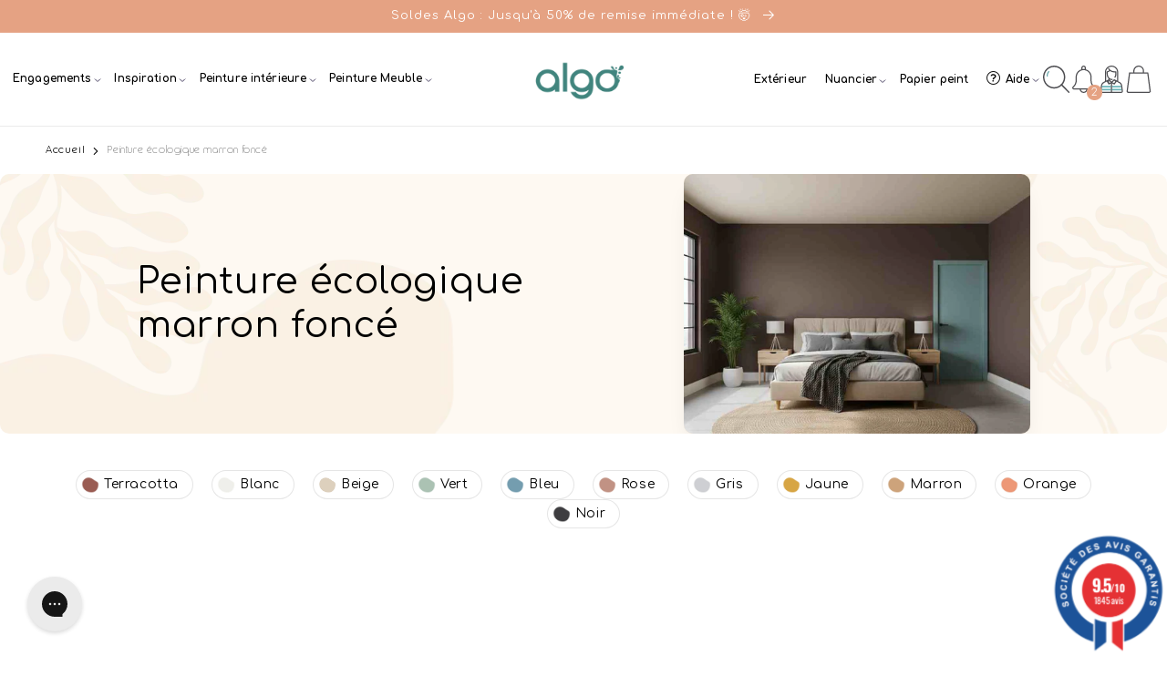

--- FILE ---
content_type: text/html; charset=utf-8
request_url: https://www.peinture-algo.fr/collections/peinture-ecologique-marron-fonce
body_size: 65726
content:
<!doctype html>
<html class="no-js collection.collection-peinture-int" lang="fr">
  <head>












































































































































































    

    
        
<!-- Google Tag Manager -->
<script>(function(w,d,s,l,i){w[l]=w[l]||[];w[l].push({'gtm.start':
new Date().getTime(),event:'gtm.js'});var f=d.getElementsByTagName(s)[0],
j=d.createElement(s),dl=l!='dataLayer'?'&l='+l:'';j.async=true;j.src=
'https://www.googletagmanager.com/gtm.js?id='+i+dl;f.parentNode.insertBefore(j,f);
})(window,document,'script','dataLayer','GTM-MSSBNL4');</script>
<!-- End Google Tag Manager -->
<!-- TAGinstall START -->
<script>
 (function(w) {  var first = document.getElementsByTagName('script')[0];  var script = document.createElement('script');  script.async = true;  script.src = "\/\/www.peinture-algo.fr\/cdn\/shop\/t\/31\/assets\/dataLayer.js?v=100984351315984907461740385441";  script.addEventListener ("load", function() {  function start() {    var allProducts = [{name: "Peinture écologique Algo - Marron Pain d'épices",title: "Peinture écologique Algo - Marron Pain d'épices",id: "1708",price: "18.6",brand: "Peinture Algo",category: "Peinture",variant: "0.5L \/ Mat",productId: "5081998459012",variantId: "34281686794372",handle: "peinture-bio-sourcee-algo-decorative-marron-au-coin-du-feu",},{name: "Peinture écologique Algo - Marron Crêpes du Dimanche Soir",title: "Peinture écologique Algo - Marron Crêpes du Dimanche Soir",id: "807",price: "24.1",brand: "Peinture Algo",category: "Peinture",variant: "0.5L \/ Mat",productId: "5007189901444",variantId: "34068944945284",handle: "peinture-biosourcee-algo-decorative-brun-crepes-du-dimanche-soir",},{name: "Peinture écologique Algo - Brun Frioul",title: "Peinture écologique Algo - Brun Frioul",id: "6007",price: "24.1",brand: "Peinture Algo",category: "Peinture",variant: "0.5L \/ Mat",productId: "5138554978436",variantId: "39260754706564",handle: "peinture-ecologique-brune-algo-a-base-dalgues-100-naturelles-frioul",},];  var shopCurrency = 'EUR';  var collectionTitle = "Peinture écologique marron foncé";    var customer = {  customerType: 'guest'  };    var pageType = 'Collection Page';  var searchPerformed = false;  var cart = {  "items": [],  "total": 0.0,  "currency": "EUR",  };  if (!w.__TAGinstall) {  console.error('Unable to initialize Easy Tag - GTM & Data Layer.');  return;  }  w.__TAGinstall.init({  shopCurrency, allProducts, collectionTitle, searchPerformed, pageType, customer, cartData: cart  });    w.__TAGinstall.onCollectionPage({  shopCurrency, collectionTitle, pageType, allProducts, searchPerformed  });    };  if (w.__TAGinstall && w.__TAGinstall.boot) {  w.__TAGinstall.boot(start);  }  }, false);  first.parentNode.insertBefore(script, first); })(window);
</script>
<!-- TAGinstall END -->


    <meta charset="utf-8">
    <meta http-equiv="X-UA-Compatible" content="IE=edge">
    <meta name="viewport" content="width=device-width,initial-scale=1">
    <meta name="theme-color" content="">
    <link rel="canonical" href="https://www.peinture-algo.fr/collections/peinture-ecologique-marron-fonce">
    <link rel="preconnect" href="https://cdn.shopify.com" crossorigin><link rel="icon" type="image/png" href="//www.peinture-algo.fr/cdn/shop/files/Favicon-Peinture-ecologique-Algo.webp?crop=center&height=32&v=1670408107&width=32"><link rel="preconnect" href="https://fonts.shopifycdn.com" crossorigin><title>
      Peinture écologique marron foncé
 &ndash; Peinture Algo</title>

    
      <meta name="description" content="Vous êtes à la recherche d&#39;une peinture écologique marron foncé pour la décoration intérieure de votre maison ? Découvrez notre sélection de peintures écologiques adaptées à vos besoins et à votre budget. Fini la peinture polluante, bienvenue à la peinture écologique marron foncé qui protège l&#39;environnement et embellit">
    

    

<meta property="og:site_name" content="Peinture Algo">
<meta property="og:url" content="https://www.peinture-algo.fr/collections/peinture-ecologique-marron-fonce">
<meta property="og:title" content="Peinture écologique marron foncé">
<meta property="og:type" content="website">
<meta property="og:description" content="Vous êtes à la recherche d&#39;une peinture écologique marron foncé pour la décoration intérieure de votre maison ? Découvrez notre sélection de peintures écologiques adaptées à vos besoins et à votre budget. Fini la peinture polluante, bienvenue à la peinture écologique marron foncé qui protège l&#39;environnement et embellit"><meta property="og:image" content="http://www.peinture-algo.fr/cdn/shop/collections/peinture_ecologique_marron_fonce_867a899e-d71c-4273-bdbd-b4c63d803cb0.jpg?v=1763473988">
  <meta property="og:image:secure_url" content="https://www.peinture-algo.fr/cdn/shop/collections/peinture_ecologique_marron_fonce_867a899e-d71c-4273-bdbd-b4c63d803cb0.jpg?v=1763473988">
  <meta property="og:image:width" content="883">
  <meta property="og:image:height" content="800"><meta name="twitter:card" content="summary_large_image">
<meta name="twitter:title" content="Peinture écologique marron foncé">
<meta name="twitter:description" content="Vous êtes à la recherche d&#39;une peinture écologique marron foncé pour la décoration intérieure de votre maison ? Découvrez notre sélection de peintures écologiques adaptées à vos besoins et à votre budget. Fini la peinture polluante, bienvenue à la peinture écologique marron foncé qui protège l&#39;environnement et embellit">

<meta name="google-site-verification" content="6xUpazGcY2t5rk5bQ3_UcDou1FVLMGE9g0-dfkgRjVk" />


    <script src="//www.peinture-algo.fr/cdn/shop/t/31/assets/global.js?v=79674835013342394211740385468" defer="defer"></script>
    <script>window.performance && window.performance.mark && window.performance.mark('shopify.content_for_header.start');</script><meta name="google-site-verification" content="62JPisu1iX-DIJvsUGl9h5q8YTVrEj7Rpa70XLKQm9I">
<meta name="google-site-verification" content="pfaCoHSi1c8VqnnaSy6nXv1pNK1i57Ayj-TLPHYN81s">
<meta name="facebook-domain-verification" content="y0r4njlz6bvde5fvwlwdvxda552drd">
<meta id="shopify-digital-wallet" name="shopify-digital-wallet" content="/34380808324/digital_wallets/dialog">
<meta name="shopify-checkout-api-token" content="86cd8af5372cabeca5d3cd19553160a7">
<meta id="in-context-paypal-metadata" data-shop-id="34380808324" data-venmo-supported="false" data-environment="production" data-locale="fr_FR" data-paypal-v4="true" data-currency="EUR">
<link rel="alternate" type="application/atom+xml" title="Feed" href="/collections/peinture-ecologique-marron-fonce.atom" />
<link rel="alternate" hreflang="x-default" href="https://www.peinture-algo.fr/collections/peinture-ecologique-marron-fonce">
<link rel="alternate" hreflang="fr" href="https://www.peinture-algo.fr/collections/peinture-ecologique-marron-fonce">
<link rel="alternate" hreflang="en" href="https://www.peinture-algo.fr/en/collections/peinture-ecologique-marron-fonce">
<link rel="alternate" type="application/json+oembed" href="https://www.peinture-algo.fr/collections/peinture-ecologique-marron-fonce.oembed">
<script async="async" src="/checkouts/internal/preloads.js?locale=fr-FR"></script>
<script id="shopify-features" type="application/json">{"accessToken":"86cd8af5372cabeca5d3cd19553160a7","betas":["rich-media-storefront-analytics"],"domain":"www.peinture-algo.fr","predictiveSearch":true,"shopId":34380808324,"locale":"fr"}</script>
<script>var Shopify = Shopify || {};
Shopify.shop = "peinture-algo.myshopify.com";
Shopify.locale = "fr";
Shopify.currency = {"active":"EUR","rate":"1.0"};
Shopify.country = "FR";
Shopify.theme = {"name":"2025\/06 - Nouvelle page d'accueil","id":178788925786,"schema_name":"Dawn","schema_version":"7.0.1","theme_store_id":null,"role":"main"};
Shopify.theme.handle = "null";
Shopify.theme.style = {"id":null,"handle":null};
Shopify.cdnHost = "www.peinture-algo.fr/cdn";
Shopify.routes = Shopify.routes || {};
Shopify.routes.root = "/";</script>
<script type="module">!function(o){(o.Shopify=o.Shopify||{}).modules=!0}(window);</script>
<script>!function(o){function n(){var o=[];function n(){o.push(Array.prototype.slice.apply(arguments))}return n.q=o,n}var t=o.Shopify=o.Shopify||{};t.loadFeatures=n(),t.autoloadFeatures=n()}(window);</script>
<script id="shop-js-analytics" type="application/json">{"pageType":"collection"}</script>
<script defer="defer" async type="module" src="//www.peinture-algo.fr/cdn/shopifycloud/shop-js/modules/v2/client.init-shop-cart-sync_BcDpqI9l.fr.esm.js"></script>
<script defer="defer" async type="module" src="//www.peinture-algo.fr/cdn/shopifycloud/shop-js/modules/v2/chunk.common_a1Rf5Dlz.esm.js"></script>
<script defer="defer" async type="module" src="//www.peinture-algo.fr/cdn/shopifycloud/shop-js/modules/v2/chunk.modal_Djra7sW9.esm.js"></script>
<script type="module">
  await import("//www.peinture-algo.fr/cdn/shopifycloud/shop-js/modules/v2/client.init-shop-cart-sync_BcDpqI9l.fr.esm.js");
await import("//www.peinture-algo.fr/cdn/shopifycloud/shop-js/modules/v2/chunk.common_a1Rf5Dlz.esm.js");
await import("//www.peinture-algo.fr/cdn/shopifycloud/shop-js/modules/v2/chunk.modal_Djra7sW9.esm.js");

  window.Shopify.SignInWithShop?.initShopCartSync?.({"fedCMEnabled":true,"windoidEnabled":true});

</script>
<script>(function() {
  var isLoaded = false;
  function asyncLoad() {
    if (isLoaded) return;
    isLoaded = true;
    var urls = ["https:\/\/servicepoints.sendcloud.sc\/shops\/shopify\/embed\/c30af15d-3885-45f2-b89c-4ce893f570b1.js?shop=peinture-algo.myshopify.com","https:\/\/panel.sendcloud.sc\/shops\/shopify\/embed\/0d5ed50a-09f7-47a8-a25c-adac3a1da40f.js?shop=peinture-algo.myshopify.com","https:\/\/servicepoints.sendcloud.sc\/shops\/shopify\/embed\/d92271ce-16c9-4f5b-bd17-374fed0e710d.js?shop=peinture-algo.myshopify.com","https:\/\/easygdpr.b-cdn.net\/v\/1553540745\/gdpr.min.js?shop=peinture-algo.myshopify.com","https:\/\/js.smile.io\/v1\/smile-shopify.js?shop=peinture-algo.myshopify.com","https:\/\/config.gorgias.chat\/bundle-loader\/01GYCBV5XYAN96E7GBJHMXG872?source=shopify1click\u0026shop=peinture-algo.myshopify.com","https:\/\/cdn.wheelio-app.com\/app\/index.min.js?version=20251118080645537\u0026shop=peinture-algo.myshopify.com","https:\/\/cdn-loyalty.yotpo.com\/loader\/eiia0mRSFSNK-UORTU94Qw.js?shop=peinture-algo.myshopify.com","https:\/\/cdn.roseperl.com\/storelocator-prod\/stockist-form\/peinture-algo-1750219646.js?shop=peinture-algo.myshopify.com","https:\/\/cdn.roseperl.com\/storelocator-prod\/setting\/peinture-algo-1751265068.js?shop=peinture-algo.myshopify.com","https:\/\/cdn.roseperl.com\/storelocator-prod\/wtb\/peinture-algo-1751265069.js?shop=peinture-algo.myshopify.com","\/\/cdn.shopify.com\/proxy\/6e83d871376641a7256c55c67c5afe85128967e04c72f11d7e44d0b3dd178605\/api.goaffpro.com\/loader.js?shop=peinture-algo.myshopify.com\u0026sp-cache-control=cHVibGljLCBtYXgtYWdlPTkwMA","https:\/\/cdn.9gtb.com\/loader.js?g_cvt_id=f8fadda1-4989-4a04-969f-0aef610a02b9\u0026shop=peinture-algo.myshopify.com"];
    for (var i = 0; i < urls.length; i++) {
      var s = document.createElement('script');
      s.type = 'text/javascript';
      s.async = true;
      s.src = urls[i];
      var x = document.getElementsByTagName('script')[0];
      x.parentNode.insertBefore(s, x);
    }
  };
  if(window.attachEvent) {
    window.attachEvent('onload', asyncLoad);
  } else {
    window.addEventListener('load', asyncLoad, false);
  }
})();</script>
<script id="__st">var __st={"a":34380808324,"offset":3600,"reqid":"9e3b9d34-c178-409c-9c1a-398df6d6b359-1769108343","pageurl":"www.peinture-algo.fr\/collections\/peinture-ecologique-marron-fonce","u":"db99bd11ea08","p":"collection","rtyp":"collection","rid":279433740420};</script>
<script>window.ShopifyPaypalV4VisibilityTracking = true;</script>
<script id="captcha-bootstrap">!function(){'use strict';const t='contact',e='account',n='new_comment',o=[[t,t],['blogs',n],['comments',n],[t,'customer']],c=[[e,'customer_login'],[e,'guest_login'],[e,'recover_customer_password'],[e,'create_customer']],r=t=>t.map((([t,e])=>`form[action*='/${t}']:not([data-nocaptcha='true']) input[name='form_type'][value='${e}']`)).join(','),a=t=>()=>t?[...document.querySelectorAll(t)].map((t=>t.form)):[];function s(){const t=[...o],e=r(t);return a(e)}const i='password',u='form_key',d=['recaptcha-v3-token','g-recaptcha-response','h-captcha-response',i],f=()=>{try{return window.sessionStorage}catch{return}},m='__shopify_v',_=t=>t.elements[u];function p(t,e,n=!1){try{const o=window.sessionStorage,c=JSON.parse(o.getItem(e)),{data:r}=function(t){const{data:e,action:n}=t;return t[m]||n?{data:e,action:n}:{data:t,action:n}}(c);for(const[e,n]of Object.entries(r))t.elements[e]&&(t.elements[e].value=n);n&&o.removeItem(e)}catch(o){console.error('form repopulation failed',{error:o})}}const l='form_type',E='cptcha';function T(t){t.dataset[E]=!0}const w=window,h=w.document,L='Shopify',v='ce_forms',y='captcha';let A=!1;((t,e)=>{const n=(g='f06e6c50-85a8-45c8-87d0-21a2b65856fe',I='https://cdn.shopify.com/shopifycloud/storefront-forms-hcaptcha/ce_storefront_forms_captcha_hcaptcha.v1.5.2.iife.js',D={infoText:'Protégé par hCaptcha',privacyText:'Confidentialité',termsText:'Conditions'},(t,e,n)=>{const o=w[L][v],c=o.bindForm;if(c)return c(t,g,e,D).then(n);var r;o.q.push([[t,g,e,D],n]),r=I,A||(h.body.append(Object.assign(h.createElement('script'),{id:'captcha-provider',async:!0,src:r})),A=!0)});var g,I,D;w[L]=w[L]||{},w[L][v]=w[L][v]||{},w[L][v].q=[],w[L][y]=w[L][y]||{},w[L][y].protect=function(t,e){n(t,void 0,e),T(t)},Object.freeze(w[L][y]),function(t,e,n,w,h,L){const[v,y,A,g]=function(t,e,n){const i=e?o:[],u=t?c:[],d=[...i,...u],f=r(d),m=r(i),_=r(d.filter((([t,e])=>n.includes(e))));return[a(f),a(m),a(_),s()]}(w,h,L),I=t=>{const e=t.target;return e instanceof HTMLFormElement?e:e&&e.form},D=t=>v().includes(t);t.addEventListener('submit',(t=>{const e=I(t);if(!e)return;const n=D(e)&&!e.dataset.hcaptchaBound&&!e.dataset.recaptchaBound,o=_(e),c=g().includes(e)&&(!o||!o.value);(n||c)&&t.preventDefault(),c&&!n&&(function(t){try{if(!f())return;!function(t){const e=f();if(!e)return;const n=_(t);if(!n)return;const o=n.value;o&&e.removeItem(o)}(t);const e=Array.from(Array(32),(()=>Math.random().toString(36)[2])).join('');!function(t,e){_(t)||t.append(Object.assign(document.createElement('input'),{type:'hidden',name:u})),t.elements[u].value=e}(t,e),function(t,e){const n=f();if(!n)return;const o=[...t.querySelectorAll(`input[type='${i}']`)].map((({name:t})=>t)),c=[...d,...o],r={};for(const[a,s]of new FormData(t).entries())c.includes(a)||(r[a]=s);n.setItem(e,JSON.stringify({[m]:1,action:t.action,data:r}))}(t,e)}catch(e){console.error('failed to persist form',e)}}(e),e.submit())}));const S=(t,e)=>{t&&!t.dataset[E]&&(n(t,e.some((e=>e===t))),T(t))};for(const o of['focusin','change'])t.addEventListener(o,(t=>{const e=I(t);D(e)&&S(e,y())}));const B=e.get('form_key'),M=e.get(l),P=B&&M;t.addEventListener('DOMContentLoaded',(()=>{const t=y();if(P)for(const e of t)e.elements[l].value===M&&p(e,B);[...new Set([...A(),...v().filter((t=>'true'===t.dataset.shopifyCaptcha))])].forEach((e=>S(e,t)))}))}(h,new URLSearchParams(w.location.search),n,t,e,['guest_login'])})(!1,!0)}();</script>
<script integrity="sha256-4kQ18oKyAcykRKYeNunJcIwy7WH5gtpwJnB7kiuLZ1E=" data-source-attribution="shopify.loadfeatures" defer="defer" src="//www.peinture-algo.fr/cdn/shopifycloud/storefront/assets/storefront/load_feature-a0a9edcb.js" crossorigin="anonymous"></script>
<script data-source-attribution="shopify.dynamic_checkout.dynamic.init">var Shopify=Shopify||{};Shopify.PaymentButton=Shopify.PaymentButton||{isStorefrontPortableWallets:!0,init:function(){window.Shopify.PaymentButton.init=function(){};var t=document.createElement("script");t.src="https://www.peinture-algo.fr/cdn/shopifycloud/portable-wallets/latest/portable-wallets.fr.js",t.type="module",document.head.appendChild(t)}};
</script>
<script data-source-attribution="shopify.dynamic_checkout.buyer_consent">
  function portableWalletsHideBuyerConsent(e){var t=document.getElementById("shopify-buyer-consent"),n=document.getElementById("shopify-subscription-policy-button");t&&n&&(t.classList.add("hidden"),t.setAttribute("aria-hidden","true"),n.removeEventListener("click",e))}function portableWalletsShowBuyerConsent(e){var t=document.getElementById("shopify-buyer-consent"),n=document.getElementById("shopify-subscription-policy-button");t&&n&&(t.classList.remove("hidden"),t.removeAttribute("aria-hidden"),n.addEventListener("click",e))}window.Shopify?.PaymentButton&&(window.Shopify.PaymentButton.hideBuyerConsent=portableWalletsHideBuyerConsent,window.Shopify.PaymentButton.showBuyerConsent=portableWalletsShowBuyerConsent);
</script>
<script data-source-attribution="shopify.dynamic_checkout.cart.bootstrap">document.addEventListener("DOMContentLoaded",(function(){function t(){return document.querySelector("shopify-accelerated-checkout-cart, shopify-accelerated-checkout")}if(t())Shopify.PaymentButton.init();else{new MutationObserver((function(e,n){t()&&(Shopify.PaymentButton.init(),n.disconnect())})).observe(document.body,{childList:!0,subtree:!0})}}));
</script>
<link id="shopify-accelerated-checkout-styles" rel="stylesheet" media="screen" href="https://www.peinture-algo.fr/cdn/shopifycloud/portable-wallets/latest/accelerated-checkout-backwards-compat.css" crossorigin="anonymous">
<style id="shopify-accelerated-checkout-cart">
        #shopify-buyer-consent {
  margin-top: 1em;
  display: inline-block;
  width: 100%;
}

#shopify-buyer-consent.hidden {
  display: none;
}

#shopify-subscription-policy-button {
  background: none;
  border: none;
  padding: 0;
  text-decoration: underline;
  font-size: inherit;
  cursor: pointer;
}

#shopify-subscription-policy-button::before {
  box-shadow: none;
}

      </style>
<script id="sections-script" data-sections="header,footer" defer="defer" src="//www.peinture-algo.fr/cdn/shop/t/31/compiled_assets/scripts.js?v=35073"></script>
<script>window.performance && window.performance.mark && window.performance.mark('shopify.content_for_header.end');</script>


    <style data-shopify>
      @font-face {
  font-family: Quicksand;
  font-weight: 700;
  font-style: normal;
  font-display: swap;
  src: url("//www.peinture-algo.fr/cdn/fonts/quicksand/quicksand_n7.d375fe11182475f82f7bb6306a0a0e4018995610.woff2") format("woff2"),
       url("//www.peinture-algo.fr/cdn/fonts/quicksand/quicksand_n7.8ac2ae2fc4b90ef79aaa7aedb927d39f9f9aa3f4.woff") format("woff");
}

      @font-face {
  font-family: Quicksand;
  font-weight: 700;
  font-style: normal;
  font-display: swap;
  src: url("//www.peinture-algo.fr/cdn/fonts/quicksand/quicksand_n7.d375fe11182475f82f7bb6306a0a0e4018995610.woff2") format("woff2"),
       url("//www.peinture-algo.fr/cdn/fonts/quicksand/quicksand_n7.8ac2ae2fc4b90ef79aaa7aedb927d39f9f9aa3f4.woff") format("woff");
}

      
      
      @font-face {
  font-family: "Nunito Sans";
  font-weight: 400;
  font-style: normal;
  font-display: swap;
  src: url("//www.peinture-algo.fr/cdn/fonts/nunito_sans/nunitosans_n4.0276fe080df0ca4e6a22d9cb55aed3ed5ba6b1da.woff2") format("woff2"),
       url("//www.peinture-algo.fr/cdn/fonts/nunito_sans/nunitosans_n4.b4964bee2f5e7fd9c3826447e73afe2baad607b7.woff") format("woff");
}


      :root {
        --font-body-family: 'Hyde Street', Quicksand, sans-serif !important;
        --font-body-style: normal;
        --font-body-weight: 700;
        --font-body-weight-bold: 1000;

        --font-heading-family: 'Comfortaa', "Nunito Sans", sans-serif !important;
        --font-heading-style: normal;
        --font-heading-weight: 400;

        --font-body-scale: 1.0;
        --font-heading-scale: 1.0;

        --color-base-text: 0, 0, 0;
        --color-shadow: 0, 0, 0;
        --color-base-background-1: 255, 255, 255;
        --color-base-background-2: 254, 249, 242;
        --color-base-solid-button-labels: 255, 255, 255;
        --color-base-outline-button-labels: 229, 162, 131;
        --color-base-accent-1: 229, 162, 131;
        --color-base-accent-2: 105, 168, 171;
        --payment-terms-background-color: #ffffff;

        --gradient-base-background-1: 246, 246, 246;
        --gradient-base-background-2: 251, 235, 211;
        --gradient-base-accent-1: #e5a283;
        --gradient-base-accent-2: 65, 133, 126;

        --media-padding: px;
        --media-border-opacity: 0.05;
        --media-border-width: 1px;
        --media-radius: 10px;
        --media-shadow-opacity: 0.0;
        --media-shadow-horizontal-offset: 0px;
        --media-shadow-vertical-offset: 4px;
        --media-shadow-blur-radius: 5px;
        --media-shadow-visible: 0;

        --page-width: 130rem;
        --page-width-margin: 0rem;

        --product-card-image-padding: 0.0rem;
        --product-card-corner-radius: 1.0rem;
        --product-card-text-alignment: center;
        --product-card-border-width: 0.0rem;
        --product-card-border-opacity: 0.1;
        --product-card-shadow-opacity: 0.0;
        --product-card-shadow-visible: 0;
        --product-card-shadow-horizontal-offset: 0.0rem;
        --product-card-shadow-vertical-offset: 0.4rem;
        --product-card-shadow-blur-radius: 0.5rem;

        --collection-card-image-padding: 0.0rem;
        --collection-card-corner-radius: 0.4rem;
        --collection-card-text-alignment: center;
        --collection-card-border-width: 0.0rem;
        --collection-card-border-opacity: 0.1;
        --collection-card-shadow-opacity: 0.0;
        --collection-card-shadow-visible: 0;
        --collection-card-shadow-horizontal-offset: 0.0rem;
        --collection-card-shadow-vertical-offset: 0.4rem;
        --collection-card-shadow-blur-radius: 0.5rem;

        --blog-card-image-padding: 0.0rem;
        --blog-card-corner-radius: 1.0rem;
        --blog-card-text-alignment: left;
        --blog-card-border-width: 0.0rem;
        --blog-card-border-opacity: 0.1;
        --blog-card-shadow-opacity: 0.0;
        --blog-card-shadow-visible: 0;
        --blog-card-shadow-horizontal-offset: 0.0rem;
        --blog-card-shadow-vertical-offset: 0.4rem;
        --blog-card-shadow-blur-radius: 0.5rem;

        --badge-corner-radius: 4.0rem;

        --popup-border-width: 1px;
        --popup-border-opacity: 0.1;
        --popup-corner-radius: 10px;
        --popup-shadow-opacity: 0.0;
        --popup-shadow-horizontal-offset: 0px;
        --popup-shadow-vertical-offset: 4px;
        --popup-shadow-blur-radius: 5px;

        --drawer-border-width: 1px;
        --drawer-border-opacity: 0.1;
        --drawer-shadow-opacity: 0.0;
        --drawer-shadow-horizontal-offset: 0px;
        --drawer-shadow-vertical-offset: 4px;
        --drawer-shadow-blur-radius: 5px;

        --spacing-sections-desktop: 0px;
        --spacing-sections-mobile: 0px;

        --grid-desktop-vertical-spacing: 20px;
        --grid-desktop-horizontal-spacing: 20px;
        --grid-mobile-vertical-spacing: 10px;
        --grid-mobile-horizontal-spacing: 10px;

        --text-boxes-border-opacity: 0.1;
        --text-boxes-border-width: 0px;
        --text-boxes-radius: 10px;
        --text-boxes-shadow-opacity: 0.0;
        --text-boxes-shadow-visible: 0;
        --text-boxes-shadow-horizontal-offset: 0px;
        --text-boxes-shadow-vertical-offset: 4px;
        --text-boxes-shadow-blur-radius: 5px;

        --buttons-radius: 8px;
        --buttons-radius-outset: 9px;
        --buttons-border-width: 1px;
        --buttons-border-opacity: 1.0;
        --buttons-shadow-opacity: 0.0;
        --buttons-shadow-visible: 0;
        --buttons-shadow-horizontal-offset: 0px;
        --buttons-shadow-vertical-offset: 4px;
        --buttons-shadow-blur-radius: 5px;
        --buttons-border-offset: 0.3px;

        --inputs-radius: 10px;
        --inputs-border-width: 1px;
        --inputs-border-opacity: 0.55;
        --inputs-shadow-opacity: 0.0;
        --inputs-shadow-horizontal-offset: 0px;
        --inputs-margin-offset: 0px;
        --inputs-shadow-vertical-offset: 4px;
        --inputs-shadow-blur-radius: 5px;
        --inputs-radius-outset: 11px;

        --variant-pills-radius: 10px;
        --variant-pills-border-width: 1px;
        --variant-pills-border-opacity: 0.55;
        --variant-pills-shadow-opacity: 0.0;
        --variant-pills-shadow-horizontal-offset: 0px;
        --variant-pills-shadow-vertical-offset: 4px;
        --variant-pills-shadow-blur-radius: 5px;
      }

      *,
      *::before,
      *::after {
        box-sizing: inherit;
      }

      html {
        box-sizing: border-box;
        font-size: calc(var(--font-body-scale) * 62.5%);
        height: 100%;
      }

      body {
        display: grid;
        grid-template-rows: auto auto 1fr auto;
        grid-template-columns: 100%;
        min-height: 100%;
        margin: 0;
        font-size: 1.5rem;
        letter-spacing: 0.06rem;
        line-height: calc(1 + 0.3 / var(--font-body-scale));
        font-family: var(--font-body-family);
        font-style: var(--font-body-style);
        font-weight: var(--font-body-weight);
      }

      @media screen and (min-width: 750px) {
        body {
          font-size: 1.6rem;
        }
      }
    </style>
<link rel="preload" as="font" href="//www.peinture-algo.fr/cdn/fonts/quicksand/quicksand_n7.d375fe11182475f82f7bb6306a0a0e4018995610.woff2" type="font/woff2" crossorigin>
      <!-- add link google font for body font -->
      <link href="https://fonts.googleapis.com/css2?family=Quicksand:ital,wght@0,100;0,200;0,300;0,400;0,500;0,600;0,700;0,800;0,900;1,100;1,200;1,300;1,400;1,500;1,600;1,700;1,800;1,900&display=swap" rel="stylesheet"><link rel="preload" as="font" href="//www.peinture-algo.fr/cdn/fonts/nunito_sans/nunitosans_n4.0276fe080df0ca4e6a22d9cb55aed3ed5ba6b1da.woff2" type="font/woff2" crossorigin>
      <!-- add link google font for heading font -->
      <link href="https://fonts.googleapis.com/css2?family="Nunito Sans":ital,wght@0,100;0,200;0,300;0,400;0,500;0,600;0,700;0,800;0,900;1,100;1,200;1,300;1,400;1,500;1,600;1,700;1,800;1,900&display=swap" rel="stylesheet"><link rel="stylesheet" href="//www.peinture-algo.fr/cdn/shop/t/31/assets/component-predictive-search.css?v=120639947310722110791740385427" media="print" onload="this.media='all'"><!-- add render custom font -->
    <!--
      <style media="screen" id="lds-custom-fonts">
  @font-face {        font-family: 'Comfortaa_n7';        font-weight: 700;        src: url('https://cdn.shopify.com/s/files/1/0343/8080/8324/files/Comfortaa_n7.ttf?v=1672740653');        font-display: swap;      }    @font-face {        font-family: 'Comfortaa_n7';        font-weight: 700;        src: url('https://cdn.shopify.com/s/files/1/0343/8080/8324/files/Comfortaa_n7.eot?v=1672740653');        font-display: swap;      }    @font-face {        font-family: 'Comfortaa_n7';        font-weight: 700;        src: url('https://cdn.shopify.com/s/files/1/0343/8080/8324/files/Comfortaa_n7.woff?v=1672740657');        font-display: swap;      }    @font-face {        font-family: 'Comfortaa_n7';        font-weight: 700;        src: url('https://cdn.shopify.com/s/files/1/0343/8080/8324/files/Comfortaa_n7.woff2?v=1672740652');        font-display: swap;      }    @font-face {        font-family: 'Comfortaa_n6';        font-weight: 600;        src: url('https://cdn.shopify.com/s/files/1/0343/8080/8324/files/Comfortaa_n6.eot?v=1672740560');        font-display: swap;      }    @font-face {        font-family: 'Comfortaa_n6';        font-weight: 600;        src: url('https://cdn.shopify.com/s/files/1/0343/8080/8324/files/Comfortaa_n6.ttf?v=1672740560');        font-display: swap;      }    @font-face {        font-family: 'Comfortaa_n6';        font-weight: 600;        src: url('https://cdn.shopify.com/s/files/1/0343/8080/8324/files/Comfortaa_n6.woff?v=1672740559');        font-display: swap;      }    @font-face {        font-family: 'Comfortaa_n6';        font-weight: 600;        src: url('https://cdn.shopify.com/s/files/1/0343/8080/8324/files/Comfortaa_n6.woff2?v=1672740558');        font-display: swap;      }    @font-face {        font-family: 'Comfortaa_n5';        font-weight: 500;        src: url('https://cdn.shopify.com/s/files/1/0343/8080/8324/files/Comfortaa_n5.ttf?v=1672676204');        font-display: swap;      }    @font-face {        font-family: 'Comfortaa_n5';        font-weight: 500;        src: url('https://cdn.shopify.com/s/files/1/0343/8080/8324/files/Comfortaa_n5.eot?v=1672676204');        font-display: swap;      }    @font-face {        font-family: 'Comfortaa_n5';        font-weight: 500;        src: url('https://cdn.shopify.com/s/files/1/0343/8080/8324/files/Comfortaa_n5.woff?v=1672676203');        font-display: swap;      }    @font-face {        font-family: 'Comfortaa_n5';        font-weight: 500;        src: url('https://cdn.shopify.com/s/files/1/0343/8080/8324/files/Comfortaa_n5.woff2?v=1672676203');        font-display: swap;      }    @font-face {        font-family: 'Comfortaa_n4';        font-weight: 400;        src: url('https://cdn.shopify.com/s/files/1/0343/8080/8324/files/Comfortaa_n4.eot?v=1672676178');        font-display: swap;      }    @font-face {        font-family: 'Comfortaa_n4';        font-weight: 400;        src: url('https://cdn.shopify.com/s/files/1/0343/8080/8324/files/Comfortaa_n4.ttf?v=1672676178');        font-display: swap;      }    @font-face {        font-family: 'Comfortaa_n4';        font-weight: 400;        src: url('https://cdn.shopify.com/s/files/1/0343/8080/8324/files/Comfortaa_n4.woff?v=1672676178');        font-display: swap;      }    @font-face {        font-family: 'Comfortaa_n4';        font-weight: 400;        src: url('https://cdn.shopify.com/s/files/1/0343/8080/8324/files/Comfortaa_n4.woff2?v=1672676177');        font-display: swap;      }    @font-face {        font-family: 'Comfortaa_n3';        font-weight: 300;        src: url('https://cdn.shopify.com/s/files/1/0343/8080/8324/files/Comfortaa_n3.eot?v=1672676129');        font-display: swap;      }    @font-face {        font-family: 'Comfortaa_n3';        font-weight: 300;        src: url('https://cdn.shopify.com/s/files/1/0343/8080/8324/files/Comfortaa_n3.ttf?v=1672676129');        font-display: swap;      }    @font-face {        font-family: 'Comfortaa_n3';        font-weight: 300;        src: url('https://cdn.shopify.com/s/files/1/0343/8080/8324/files/Comfortaa_n3.woff2?v=1672676129');        font-display: swap;      }    @font-face {        font-family: 'Comfortaa_n3';        font-weight: 300;        src: url('https://cdn.shopify.com/s/files/1/0343/8080/8324/files/Comfortaa_n3.woff?v=1672676128');        font-display: swap;      }    :root {      --font-heading-family: 'Comfortaa_i9';      --font-weight-header: 900;      --letter-spacing-heading: 0px !important;    }@font-face {        font-family: 'HydeStreet_n7';        font-weight: 700;        src: url('https://cdn.shopify.com/s/files/1/0343/8080/8324/files/HydeStreet_n7.eot?v=1672740842');        font-display: swap;      }    @font-face {        font-family: 'HydeStreet_n7';        font-weight: 700;        src: url('https://cdn.shopify.com/s/files/1/0343/8080/8324/files/HydeStreet_n7.ttf?v=1672740842');        font-display: swap;      }    @font-face {        font-family: 'HydeStreet_n7';        font-weight: 700;        src: url('https://cdn.shopify.com/s/files/1/0343/8080/8324/files/HydeStreet_n7.woff?v=1672823389');        font-display: swap;      }    @font-face {        font-family: 'HydeStreet_n7';        font-weight: 700;        src: url('https://cdn.shopify.com/s/files/1/0343/8080/8324/files/HydeStreet_n7.woff2?v=1672740840');        font-display: swap;      }    @font-face {        font-family: 'HydeStreet_n4';        font-weight: https://cdn.shopify.com/s/files/1/0343/8080/8324/files/HydeStreet_n4.ttf?v=1672740792;        src: url('https://cdn.shopify.com/s/files/1/0343/8080/8324/files/HydeStreet_n4.ttf?v=1672740792');        font-display: swap;      }    @font-face {        font-family: 'HydeStreet_n4';        font-weight: 400;        src: url('https://cdn.shopify.com/s/files/1/0343/8080/8324/files/HydeStreet_n4.eot?v=1672740792');        font-display: swap;      }    @font-face {        font-family: 'HydeStreet_n4';        font-weight: 400;        src: url('https://cdn.shopify.com/s/files/1/0343/8080/8324/files/HydeStreet_n4.woff?v=1672823510');        font-display: swap;      }    @font-face {        font-family: 'HydeStreet_n4';        font-weight: 400;        src: url('https://cdn.shopify.com/s/files/1/0343/8080/8324/files/HydeStreet_n4.woff2?v=1672740791');        font-display: swap;      }    @font-face {        font-family: 'HydeStreet_n3';        font-weight: 300;        src: url('https://cdn.shopify.com/s/files/1/0343/8080/8324/files/HydeStreet_n3.eot?v=1672740740');        font-display: swap;      }    @font-face {        font-family: 'HydeStreet_n3';        font-weight: 300;        src: url('https://cdn.shopify.com/s/files/1/0343/8080/8324/files/HydeStreet_n3.ttf?v=1672740739');        font-display: swap;      }    @font-face {        font-family: 'HydeStreet_n3';        font-weight: 300;        src: url('https://cdn.shopify.com/s/files/1/0343/8080/8324/files/HydeStreet_n3.woff?v=1672740739');        font-display: swap;      }    @font-face {        font-family: 'HydeStreet_n3';        font-weight: 300;        src: url('https://cdn.shopify.com/s/files/1/0343/8080/8324/files/HydeStreet_n3.woff2?v=1672740739');        font-display: swap;      }    :root {        --font-body-family: 'HydeStreet_n9';        --font-weight-body: 900;        --base_line_height: 17;      }
</style>

    -->
  
    <link href="//www.peinture-algo.fr/cdn/shop/t/31/assets/base.css?v=86732727021677133941740385375" rel="stylesheet" type="text/css" media="all" />

    <script>document.documentElement.className = document.documentElement.className.replace('no-js', 'js');
    if (Shopify.designMode) {
      document.documentElement.classList.add('shopify-design-mode');
    }
    </script>
    
  <!-- Avis Verifies -->
    <style type="text/css">
@font-face {
    font-family: "Nunito";
    src: url('https://cdn.shopify.com/s/files/1/0343/8080/8324/t/3/assets/netreviews-font.ttf?v=1605175672');
}
#netreviews_reviews_tab {
    background-color: #f9f9f9;
    overflow: hidden;
    margin: 0px auto;
    padding: 0px;
    font-family: "Nunito", Arial, Helvetica, sans-serif;
    width: 100%;
    position:relative;
}

#netreviews_rating_section{
    display: block;
    padding: 15px;
    background-color: #FFFFFF;
    border-bottom: 1px solid #E7E9EE;
    margin: 0px auto;
}
.netreviews_rating_header {
    display: block;
    width: 100%;
    padding: 0px;
    margin: 0px;
    position: relative;
    height: 70px;
    min-height: 70px;
    text-align:center;
}
.netreviews_logo {
    position: absolute;
    top: 10px;
    height: 100%;
    background: url("https://cdn.shopify.com/s/files/1/0343/8080/8324/t/3/assets/netreviews-logo-full.png?v=1605175669") no-repeat;
    background-size: 200px auto;
}
.netreviews_certification, .netreviews_certification:active, .netreviews_certification:visited {
    color: rgb(150, 160, 170);
    text-decoration: none;
    font-size: 14px;
    position: absolute;
    right: 15px;
    top: 15px;
    transition: color 0.2s;
    font-weight:600;
}
.netreviews_certification:hover {
    color: rgb(47, 47, 47);
    text-decoration: none;
    font-size: 14px;
}
.netreviews_rating_content {
    width: 100%;
    display: block;
    position: relative;
    height: 180px;
    min-height: 180px;
    margin-top: 15px;
}
.netreviews_global_rating {
    display: block;
    width: 50%;
    margin: 0px;
    border-right: solid #DDDDDD 2px;
    position: absolute;
    top: 25px;
    left: 0px;
    padding:0px;
}
.netreviews_note_generale {
    display: block;
    font-size: 58px;
    line-height: 50px;
    font-weight: lighter;
    margin: 0px auto;
    width: 100%;
    padding: 0px 0px 0px 0px;
    text-align: center;
    color: #2C2C2C;
}
.netreviews_note_generale span{
    font-size : 30px !important;
}
.netreviews_subtitle {
    display: block;
    font-size: 16px;
    color: rgb(150, 160, 170);
    width: 100%;
    text-align: center;
    padding: 9px 0px 0px 0px;
    margin: 0px;
}
.netreviews_global_rating_details {
    display: block;
    width: 50%;
    margin: 0px;
    position: absolute;
    top: 25px;
    right: 0px;
    padding:0px;
}
.netreviews_rates_list {
    margin: 0px auto !important;
    border: 0;
    width: 200px;
    display: flex;
    flex-direction: row;
    padding: 0px;
}
.netreviews_rate_list_item {
    display:flex;
    padding: 0;
    margin: 0;
    position: relative;
    list-style: none;
    width: 23px;
    float: left;
    padding-top: 110px;
    margin-right: 15px;
    color: #FFCD00;
    cursor: pointer;
    font-size: 13px;
}
.netreviews_rate_list_item span {
    margin-right: 3px;
}
.netreviews_rate_list_item div {
    padding-top: 1px;
}
.netreviews_rate_graph {
    height: 100px;
    width: 25px;
    left:0;     top: 0;
    position: absolute;
}
.netreviews_rate_percent {
    background: #FFCD00;
    min-height: 1px;
    margin-top: 2px;
    width: 25px;
    bottom: 0;
    position: absolute;
    left: 0;
    transition: background 0.2s;
}
.netreviews_rate_percent:hover {
    cursor:pointer;
    background: #fbdb5a;
}
span[id^="netreviews_rate_total"] {
    color: #a6b1b8;
    margin-top: -25px;
    position: absolute;
    width: 100%;
    left: 0;
    text-align: center;
}

#netreviews_button_more_reviews{
    display: block;
    width: 100%;
    margin: 0px;
    text-align: center;
    padding-top: 20px;
}
#netreviews_button_more_reviews .netreviews_button{
    display: block;
    margin: 0px auto;
    padding: 5px 0px;
    width: 250px;
    text-align: center;
    color: #ffffff;
    font-size: 16px;
    font-weight:500;
    text-decoration: none;
    border-radius: 5px;
    background-color:  #a7a8a9;
    transition: background-color 0.2s;
    font-family: Nunito;
    cursor: pointer;
}
#netreviews_button_more_reviews .netreviews_button:hover, #netreviews_button_more_reviews .netreviews_button:active {
    background-color:  #656565 !important;
    text-decoration: none !important;
}
#netreviews_button_more_reviews > div.active {
    background-color:  #656565 !important;
    text-decoration: none !important;
    background-image:url("https://cdn.shopify.com/s/files/1/0343/8080/8324/t/3/assets/netreviews-load.gif?v=1605175669");
    background-repeat:no-repeat;
    background-position: 5px center;
}
#avisVerifiesAjaxImage {
    background-image: url("https://cdn.shopify.com/s/files/1/0343/8080/8324/t/3/assets/netreviews-loadFull.gif?v=1605175670");
    background-repeat: no-repeat;
    background-position-x: center;
    background-position-y: 90%;
    height: 100px;
    display: none;
}
.netreviews_button_comment {
    text-decoration: none;
    color: #a7a8a9;
    transition: color 0.2s;
    display: block;
    width: 100%;
    padding: 20px 0px 0px 0px;
    margin: 0px;
}
.netreviews_button_comment:hover {
    text-decoration: none;
    color: rgb(47, 47, 47);
}
.netreviews_button_comment div {
    display: inline-block;
    padding-right: 5px;
}

.netreviews_filtering_section {
    width: 100%;
    margin: 0px auto;
    display: block;
    background: transparent;
    padding: 5px 0px 10px 0px;
    text-align: center;
    font-size: 15px;
    color: rgb(150, 160, 170);
}
.netreviews_filtering_section select {
    font-size: 14px;
    width:auto;
    height:auto;
    line-height:15px;
    text-align:left;
    display:inline;
    outline:none;
    cursor:pointer;
}

#netreviews_reviews_section {
    width: 100%;
    display: block;
    padding: 0px 0px 30px 0px;
    margin: 0px;
}
#netreviews_reviews_section > p {
    width: 90%;
    margin: auto;
    padding-top: 25px;
}
.netreviews_review_part{
    padding : 25px 15px;
    border-bottom: 3px solid #FFFFFF;
    width: 85%;
    margin: 0px auto;
    display: block;
}
.netreviews_review_part:first-child{
    border-top: 0px !important;
}
.netreviews_customer_name{
    display: block;
    font-size:17px;
    font-weight:bolder;
    width:100%;
    text-align:left;
    padding:0px;
    margin:0px !important;
}
.netreviews_customer_name span{
    font-size:15px !important;
    font-weight: 500 !important;
}
.netreviews_review_rate_and_stars {
    display: block;
    width: 100%;
    padding: 0px;
    margin: 0px;
    height: 30px;
    min-height: 30px;
    position: relative;
    top: 5px;
}
.netreviews_review_rate_and_stars div, .netreviews_bg_stars div {
    position: absolute;
    font-size: 13px;
    text-align: left;
}
.netreviews_review_rate_and_stars .netreviews_bg_stars {
    position: absolute;
    top: 5px;
    left: 0px;
    float: none;
    margin: 0px;
}
.netreviews_reviews_rate {
    display: block;
    left: 75px;
    font-size: 16px;
}
.netreviews_customer_review{
    font-size: 16px;
    line-height: 25px;
    width: 100%;
    padding: 0px;
    margin: 0px !important;
    text-align: left;
}
.netreviews_website_answer{
    padding: 0px 5% 15px 5%;
    background-color: #FFFFFF;
    margin: 10px auto 0px auto;
    font-size: 15px;
    border-left: 3px solid #E7E9EE;
    width: 90%;
    font-weight: 500;
}
.netreviews_website_answer p {
    margin: 0px;
    padding: 20px 0px 0px 0px;
    width: 100%;
    display: block;
}
.netreviews_answer_title{
    font-weight:bolder !important;
    font-size:15px !important;
    line-height:25px !important;
}
.netreviews_answer_title small {
    font-weight:500 !important;
    font-size:13px !important;
    line-height:25px !important;
}
.netreviews_helpfulmsg {
    width: 100%;
    display: block;
    padding: 0px;
    margin: 10px auto 0px auto;
    color: #868788;
    font-size: 14px;
    line-height:16px;
    display:none;
}
.netreviews_helpful_block {
    width: 100%;
    display: block;
    padding: 0px;
    margin: 10px auto 0px auto !important;
    color: #868788;
    font-size: 14px;
    text-align: left;
}
.netreviews_helpful_block a {
    display: inline-block;
    background: #dedede;
    padding: 0px 0px 0px 15px;
    margin: 0px 0px 0px 5px;
    color: #4e4e4e;
    text-decoration: none;
    font-size: 12px;
    font-weight: 500;
    transition: background-color, color 0.2s;
    line-height: 22px;
    height: 22px;
}
.netreviews_helpful_block a span{
    display: inline-block;
    background: #adadad;
    padding: 0px 8px;
    line-height: 22px;
    height: 22px;
    margin: 0px 0px 0px 10px;
    color: #ffffff;
    text-decoration: none;
    font-size: 12px;
    font-weight: 500;
    transition: background-color, color 0.2s;
}
.netreviews_helpful_block a:hover, .netreviews_helpful_block a:active , .netreviews_helpful_block a:hover span, .netreviews_helpful_block a:active span{
    background-color:  #656565 !important;
    color:#FFFFFF !important;
    text-decoration: none !important;
}
.netreviews_helpful_block .active {
    background-color:  #656565 !important;
    color:#FFFFFF !important;
    padding: 0px 0px 0px 10px;
    text-decoration: none !important;
    cursor:pointer;
}
.netreviews_helpful_block .active span {
    background-color:  #656565 !important;
    padding-left: 0px;
}
.netreviews_helpful_block .active:hover {
    color:#FFFFFF !important;
    text-decoration: none !important;
    cursor:pointer;
}
.netreviews_no_reviews_block {
    width: 80%;
    display: block;
    padding: 20px;
    margin: 10px auto -20px auto;
    color: #868788;
    font-size: 14px;
    text-align: center;
    border-top: 3px solid #ffffff;
    border-bottom: 3px solid #ffffff;
}
.AV_button {
    padding-left: 65px;
}

.netreviews_bg_stars {
    display:block;
    float:left;
    width:60px;
    min-width:60px;
    max-width:60px;
    height:16px;
    min-height:16px;
    max-height:16px;
    padding:0px;
    border:none;
    text-decoration:none;
    outline:none;
}
.netreviews_bg_stars_big {
    display: block;
    width:120px;
    min-width:120px;
    max-width:120px;
    height:24px;
    min-height:24px;
    max-height:24px;
    padding:0px;
    border:none;
    text-decoration: none;
    outline:none;
    margin:0px auto;
}
.netreviews_bg_stars_big span, .netreviews_review_rate_and_stars span, .netreviews_bg_stars span {
    overflow: hidden;
    display: inline-block;
}
.netreviews_bg_stars_big div {
    position: absolute;
    font-size: 16px;
}
.netreviews_bg_stars_big div {
    font-size: 24px;
    text-align: left;
}
.nr-icon.grey {
    color: #D1D1D1 !important;
}
.nr-icon.gold {
    color: #FFCD00 !important;
}

.netreviews_rating_header div label {
    top: 40px;
    color: rgb(150, 160, 170);
    text-decoration: none;
    font-size: 14px;
    position: absolute;
    right: 15px;
    transition: color 0.2s;
    cursor: pointer;
    z-index: 10;
}
.netreviews_rating_header div {
    width: 100%;
    float: right;
    text-align: left;
}
.netreviews_rating_header div span {
    height: auto;
    width: 450px;
    background-color: #f4f4f4;
    color: black;
    padding: 10px 10px 20px 10px;
    position: absolute;
    top: 70px;
    right: 15px;
    border-radius: 3px;
    box-shadow: 0 1px 3px rgba(0,0,0,.4);
    z-index: 11;
    display: none;
    margin: 0px;
    font-size: 13px;
}
.netreviews_rating_header div span a {
    color: black;
    text-decoration: underline;
}
#netreviews_informations_label {
    display: inline-block;
}
#netreviews_informations_label:hover {
    color: rgb(47, 47, 47);
}
#netreviews_informations_label div, #netreviews_informations div {
    padding-top: 3px;
    width: 14px;
    cursor: pointer;
}
#netreviews_informations {
    text-align:left !important;
}
#netreviews_informations ul {
    margin:0px 5% !important;
    padding:25px 0px 5px 0px !important;
    width:90%;
}
#netreviews_informations ul li {
    font-size:13px;
    text-align:left;
    padding:0px;
    margin:0px;
    list-style: square !important;
}

@media screen and (max-width: 600px) {
 
    .netreviews_logo {
        position: relative !important;
        display: block !important;
        margin: 5px auto !important;
        top: 0px !important;
        left: auto !important;
        right: auto !important;
    }
    .netreviews_certification {
        position: relative !important;
        right: auto !important;
        left: auto !important;
        top: 0px !important;
        text-align: center !important;
        margin: 20px auto 0px auto !important;
        display: block !important;
        width: 100% !important;
        padding: 0px !important;
        z-index:10;
    }
    .netreviews_rating_header {
        height: auto !important;
        min-height: auto !important;
    }
    .netreviews_global_rating {
        width: 100% !important;
        border-right: 0px !important;
        position: relative !important;
        left:auto !important;
        right:auto !important;
        top:auto !important;
    }
    .netreviews_rating_content {
        height: auto !important;
        min-height: auto !important;
    }
    .netreviews_global_rating_details {
        display: none !important;
    }
    .netreviews_rating_header div {
        width: 100%;
        text-align: center;
    }
    .netreviews_rating_header div label {
        position: relative;
        top: -20px;
        left: 0px;
    }
    .netreviews_rating_header div span {
        width: 90% !important;
        right: 5% !important;
        top: 120px !important;
    }
}

.nrResponsive .netreviews_logo {
    position: relative !important;
    display: block !important;
    margin: 5px auto !important;
    top: 0px !important;
    left: auto !important;
    right: auto !important;
}
.nrResponsive .netreviews_certification {
    position: relative !important;
    right: auto !important;
    left: auto !important;
    top: 0px !important;
    text-align: center !important;
    margin: 20px auto 0px auto !important;
    display: block !important;
    width: 100% !important;
    padding: 0px !important;
    z-index:10;
}
.nrResponsive .netreviews_rating_header {
    height: auto !important;
    min-height: auto !important;
}
.nrResponsive .netreviews_global_rating {
    width: 100% !important;
    border-right: 0px !important;
    position: relative !important;
    left:auto !important;
    right:auto !important;
    top:auto !important;
}
.nrResponsive .netreviews_rating_content {
    height: auto !important;
    min-height: auto !important;
}
.nrResponsive .netreviews_global_rating_details {
    display: none !important;
}
.nrResponsive .netreviews_rating_header div {
    width: 100%;
    text-align: center;
}
.nrResponsive .netreviews_rating_header div label {
    position: relative;
    top: -20px;
    left: 0px;
}
.nrResponsive .netreviews_rating_header div span {
    width: 90% !important;
    right: 5% !important;
    top: 120px !important;
}

@font-face {
  font-family: 'nr-icons';
  src: url("https://cdn.shopify.com/s/files/1/0343/8080/8324/t/3/assets/netreviews-font-icons.ttf?v=1605175673") format('truetype');
  font-weight: normal;
  font-style: normal;
}

.nr-icon {
    font-family: 'nr-icons' !important;
  speak: none;
  font-style: normal;
  font-weight: normal;
  font-variant: normal;
  text-transform: none;
  line-height: 1;

    -webkit-font-smoothing: antialiased;
  -moz-osx-font-smoothing: grayscale;
}

.nr-comment:before {
  content: "\e900";
  color: #2C2C2C;
}
.nr-exit:before {
  content: "\e901";
}
.nr-info:before {
  content: "\e902";
}
.nr-star:before {
  content: "\e903";
}
.netreviewsVote.active:hover:before {
  font-family: "nr-icons";
  content: "\e904";
}
.netreviewsVote.active:before {
  font-family: "nr-icons";
  font-size: 9px;
  padding: 0px 5px 0px 0px;
  content: "\e905";
}

.netreviews_media_part {
    display: block;
    width: 100%;
    height: auto;
    margin: 0px;
    padding: 0px;
    list-style: none;
}

.netreviews_media_part li {
    list-style: none;
    display: block;
    width: 100px;
    height: 80px;
    float: left;
    padding: 0px;
    margin: 10px 10px 0px 0px;
}

.netreviews_media_part li .netreviews_image_thumb {
    display: block;
    width: 100px;
    height: 80px;
    padding: 0px;
    margin: 0px;
    text-decoration: none;
    cursor: pointer;
    background-size: cover;
    background-position: center center;
    background-repeat: no-repeat;
    border-radius: 2px;
    transition: opacity 0.2s ease;
    opacity: 1;
}

.netreviews_media_part li .netreviews_image_thumb_video {
    background-color: #333333;
    background-size: 40%;
}

.netreviews_media_part li .netreviews_image_thumb:hover {
    text-decoration: none;
    cursor: pointer;
    opacity: 0.8;
}

.netreviews_clear {
    clear: both;
    display: block;
    width: 100%;
    height: 1px;
    margin: 0px;
    padding: 0px;
}

#netreviews_media_modal {
    display: none;
    position: fixed;
    z-index: 990;
    padding: 0px;
    left: 0px;
    top: 0px;
    width: 100%;
    height: 100%;
    overflow: hidden;
    background-color: rgb(0, 0, 0);
    background-color: rgba(0, 0, 0, 0.9);
}

#netreviews_media_content {
    display: block;
    position: fixed;
    z-index: 991;
    width: 100%;
    height: 100%;
    top: 0;
    left: 0;
}

#netreviews_media_content img {
    position: absolute;
    border-radius: 2px;
}

#netreviews_media_content iframe {
    position: absolute;
    border: none;
}

#netreviews_media_close {
    z-index: 992;
    position: absolute;
    top: 15px;
    right: 35px;
    color: #f1f1f1;
    font-size: 40px;
    font-weight: bold;
    transition: opacity 0.2s;
    opacity: 1;
    cursor: pointer;
    display: block;
    text-decoration: none;
}

#netreviews_media_close:hover,
#netreviews_media_close:focus {
    text-decoration: none;
    opacity: 0.8;
}

.carousel-prev, .carousel-next {
    z-index: 999;
    top: 50%;
    position: absolute;
    background: transparent;
    display: block;
    color: white;
    font-size: 75px;
    height: 75px;
    line-height: 75px;
}

.carousel-prev:hover, .carousel-next:hover {
    cursor: pointer;
    opacity: 0.8;
}

#netreviews_media_modal > a.carousel-prev {
    left: 5%;
}

#netreviews_media_modal > a.carousel-next {
    right: 5%;
}

.loader-image {
    position: absolute;
    top: 0;
    bottom: 0;
    left: 0;
    right: 0;
    margin: auto;
    border: 5px solid #f3f3f3;
    border-radius: 50%;
    border-top: 5px solid #555;
    width: 50px;
    height: 50px;
    -webkit-animation: spin 2s linear infinite;     animation: spin 2s linear infinite;
}

@-webkit-keyframes spin {
    0% {
        -webkit-transform: rotate(0deg);
    }
    100% {
        -webkit-transform: rotate(360deg);
    }
}

@keyframes spin {
    0% {
        transform: rotate(0deg);
    }
    100% {
        transform: rotate(360deg);
    }
}

</style>
    
<script type="text/javascript" src="https://cl.avis-verifies.com/medias/js/fingerprint2.min.js"></script>

<script type="text/javascript">

if (typeof window.avisVerifies === 'undefined') {
    window.avisVerifies = {};
}

window.avisVerifies.Require = (function(){
var requirejs,require,define;
(function(ca){function G(b){return"[object Function]"===N.call(b)}function H(b){return"[object Array]"===N.call(b)}function v(b,c){if(b){var d;for(d=0;d<b.length&&(!b[d]||!c(b[d],d,b));d+=1);}}function U(b,c){if(b){var d;for(d=b.length-1;-1<d&&(!b[d]||!c(b[d],d,b));d-=1);}}function s(b,c){return ga.call(b,c)}function j(b,c){return s(b,c)&&b[c]}function B(b,c){for(var d in b)if(s(b,d)&&c(b[d],d))break}function V(b,c,d,g){c&&B(c,function(c,h){if(d||!s(b,h))g&&"object"===typeof c&&c&&!H(c)&&!G(c)&&!(c instanceof
RegExp)?(b[h]||(b[h]={}),V(b[h],c,d,g)):b[h]=c});return b}function t(b,c){return function(){return c.apply(b,arguments)}}function da(b){throw b;}function ea(b){if(!b)return b;var c=ca;v(b.split("."),function(b){c=c[b]});return c}function C(b,c,d,g){c=Error(c+"\nhttp://requirejs.org/docs/errors.html#"+b);c.requireType=b;c.requireModules=g;d&&(c.originalError=d);return c}function ha(b){function c(a,e,b){var f,n,c,d,g,h,i,I=e&&e.split("/");n=I;var m=l.map,k=m&&m["*"];if(a&&"."===a.charAt(0))if(e){n=
I.slice(0,I.length-1);a=a.split("/");e=a.length-1;l.nodeIdCompat&&R.test(a[e])&&(a[e]=a[e].replace(R,""));n=a=n.concat(a);d=n.length;for(e=0;e<d;e++)if(c=n[e],"."===c)n.splice(e,1),e-=1;else if(".."===c)if(1===e&&(".."===n[2]||".."===n[0]))break;else 0<e&&(n.splice(e-1,2),e-=2);a=a.join("/")}else 0===a.indexOf("./")&&(a=a.substring(2));if(b&&m&&(I||k)){n=a.split("/");e=n.length;a:for(;0<e;e-=1){d=n.slice(0,e).join("/");if(I)for(c=I.length;0<c;c-=1)if(b=j(m,I.slice(0,c).join("/")))if(b=j(b,d)){f=b;
g=e;break a}!h&&(k&&j(k,d))&&(h=j(k,d),i=e)}!f&&h&&(f=h,g=i);f&&(n.splice(0,g,f),a=n.join("/"))}return(f=j(l.pkgs,a))?f:a}function d(a){z&&v(document.getElementsByTagName("script"),function(e){if(e.getAttribute("data-requiremodule")===a&&e.getAttribute("data-requirecontext")===i.contextName)return e.parentNode.removeChild(e),!0})}function g(a){var e=j(l.paths,a);if(e&&H(e)&&1<e.length)return e.shift(),i.require.undef(a),i.require([a]),!0}function u(a){var e,b=a?a.indexOf("!"):-1;-1<b&&(e=a.substring(0,
b),a=a.substring(b+1,a.length));return[e,a]}function m(a,e,b,f){var n,d,g=null,h=e?e.name:null,l=a,m=!0,k="";a||(m=!1,a="_@r"+(N+=1));a=u(a);g=a[0];a=a[1];g&&(g=c(g,h,f),d=j(p,g));a&&(g?k=d&&d.normalize?d.normalize(a,function(a){return c(a,h,f)}):c(a,h,f):(k=c(a,h,f),a=u(k),g=a[0],k=a[1],b=!0,n=i.nameToUrl(k)));b=g&&!d&&!b?"_unnormalized"+(Q+=1):"";return{prefix:g,name:k,parentMap:e,unnormalized:!!b,url:n,originalName:l,isDefine:m,id:(g?g+"!"+k:k)+b}}function q(a){var e=a.id,b=j(k,e);b||(b=k[e]=new i.Module(a));
return b}function r(a,e,b){var f=a.id,n=j(k,f);if(s(p,f)&&(!n||n.defineEmitComplete))"defined"===e&&b(p[f]);else if(n=q(a),n.error&&"error"===e)b(n.error);else n.on(e,b)}function w(a,e){var b=a.requireModules,f=!1;if(e)e(a);else if(v(b,function(e){if(e=j(k,e))e.error=a,e.events.error&&(f=!0,e.emit("error",a))}),!f)h.onError(a)}function x(){S.length&&(ia.apply(A,[A.length,0].concat(S)),S=[])}function y(a){delete k[a];delete W[a]}function F(a,e,b){var f=a.map.id;a.error?a.emit("error",a.error):(e[f]=
!0,v(a.depMaps,function(f,c){var d=f.id,g=j(k,d);g&&(!a.depMatched[c]&&!b[d])&&(j(e,d)?(a.defineDep(c,p[d]),a.check()):F(g,e,b))}),b[f]=!0)}function D(){var a,e,b=(a=1E3*l.waitSeconds)&&i.startTime+a<(new Date).getTime(),f=[],c=[],h=!1,k=!0;if(!X){X=!0;B(W,function(a){var i=a.map,m=i.id;if(a.enabled&&(i.isDefine||c.push(a),!a.error))if(!a.inited&&b)g(m)?h=e=!0:(f.push(m),d(m));else if(!a.inited&&(a.fetched&&i.isDefine)&&(h=!0,!i.prefix))return k=!1});if(b&&f.length)return a=C("timeout","Load timeout for modules: "+
f,null,f),a.contextName=i.contextName,w(a);k&&v(c,function(a){F(a,{},{})});if((!b||e)&&h)if((z||fa)&&!Y)Y=setTimeout(function(){Y=0;D()},50);X=!1}}function E(a){s(p,a[0])||q(m(a[0],null,!0)).init(a[1],a[2])}function L(a){var a=a.currentTarget||a.srcElement,e=i.onScriptLoad;a.detachEvent&&!Z?a.detachEvent("onreadystatechange",e):a.removeEventListener("load",e,!1);e=i.onScriptError;(!a.detachEvent||Z)&&a.removeEventListener("error",e,!1);return{node:a,id:a&&a.getAttribute("data-requiremodule")}}function M(){var a;
for(x();A.length;){a=A.shift();if(null===a[0])return w(C("mismatch","Mismatched anonymous define() module: "+a[a.length-1]));E(a)}}var X,$,i,K,Y,l={waitSeconds:7,baseUrl:"./",paths:{},bundles:{},pkgs:{},shim:{},config:{}},k={},W={},aa={},A=[],p={},T={},ba={},N=1,Q=1;K={require:function(a){return a.require?a.require:a.require=i.makeRequire(a.map)},exports:function(a){a.usingExports=!0;if(a.map.isDefine)return a.exports?a.exports:a.exports=p[a.map.id]={}},module:function(a){return a.module?a.module:
a.module={id:a.map.id,uri:a.map.url,config:function(){return j(l.config,a.map.id)||{}},exports:K.exports(a)}}};$=function(a){this.events=j(aa,a.id)||{};this.map=a;this.shim=j(l.shim,a.id);this.depExports=[];this.depMaps=[];this.depMatched=[];this.pluginMaps={};this.depCount=0};$.prototype={init:function(a,e,b,f){f=f||{};if(!this.inited){this.factory=e;if(b)this.on("error",b);else this.events.error&&(b=t(this,function(a){this.emit("error",a)}));this.depMaps=a&&a.slice(0);this.errback=b;this.inited=
!0;this.ignore=f.ignore;f.enabled||this.enabled?this.enable():this.check()}},defineDep:function(a,e){this.depMatched[a]||(this.depMatched[a]=!0,this.depCount-=1,this.depExports[a]=e)},fetch:function(){if(!this.fetched){this.fetched=!0;i.startTime=(new Date).getTime();var a=this.map;if(this.shim)i.makeRequire(this.map,{enableBuildCallback:!0})(this.shim.deps||[],t(this,function(){return a.prefix?this.callPlugin():this.load()}));else return a.prefix?this.callPlugin():this.load()}},load:function(){var a=
this.map.url;T[a]||(T[a]=!0,i.load(this.map.id,a))},check:function(){if(this.enabled&&!this.enabling){var a,e,b=this.map.id;e=this.depExports;var f=this.exports,c=this.factory;if(this.inited)if(this.error)this.emit("error",this.error);else{if(!this.defining){this.defining=!0;if(1>this.depCount&&!this.defined){if(G(c)){if(this.events.error&&this.map.isDefine||h.onError!==da)try{f=i.execCb(b,c,e,f)}catch(d){a=d}else f=i.execCb(b,c,e,f);this.map.isDefine&&void 0===f&&((e=this.module)?f=e.exports:this.usingExports&&
(f=this.exports));if(a)return a.requireMap=this.map,a.requireModules=this.map.isDefine?[this.map.id]:null,a.requireType=this.map.isDefine?"define":"require",w(this.error=a)}else f=c;this.exports=f;if(this.map.isDefine&&!this.ignore&&(p[b]=f,h.onResourceLoad))h.onResourceLoad(i,this.map,this.depMaps);y(b);this.defined=!0}this.defining=!1;this.defined&&!this.defineEmitted&&(this.defineEmitted=!0,this.emit("defined",this.exports),this.defineEmitComplete=!0)}}else this.fetch()}},callPlugin:function(){var a=
this.map,b=a.id,d=m(a.prefix);this.depMaps.push(d);r(d,"defined",t(this,function(f){var d,g;g=j(ba,this.map.id);var J=this.map.name,u=this.map.parentMap?this.map.parentMap.name:null,p=i.makeRequire(a.parentMap,{enableBuildCallback:!0});if(this.map.unnormalized){if(f.normalize&&(J=f.normalize(J,function(a){return c(a,u,!0)})||""),f=m(a.prefix+"!"+J,this.map.parentMap),r(f,"defined",t(this,function(a){this.init([],function(){return a},null,{enabled:!0,ignore:!0})})),g=j(k,f.id)){this.depMaps.push(f);
if(this.events.error)g.on("error",t(this,function(a){this.emit("error",a)}));g.enable()}}else g?(this.map.url=i.nameToUrl(g),this.load()):(d=t(this,function(a){this.init([],function(){return a},null,{enabled:!0})}),d.error=t(this,function(a){this.inited=!0;this.error=a;a.requireModules=[b];B(k,function(a){0===a.map.id.indexOf(b+"_unnormalized")&&y(a.map.id)});w(a)}),d.fromText=t(this,function(f,c){var g=a.name,J=m(g),k=O;c&&(f=c);k&&(O=!1);q(J);s(l.config,b)&&(l.config[g]=l.config[b]);try{h.exec(f)}catch(j){return w(C("fromtexteval",
"fromText eval for "+b+" failed: "+j,j,[b]))}k&&(O=!0);this.depMaps.push(J);i.completeLoad(g);p([g],d)}),f.load(a.name,p,d,l))}));i.enable(d,this);this.pluginMaps[d.id]=d},enable:function(){W[this.map.id]=this;this.enabling=this.enabled=!0;v(this.depMaps,t(this,function(a,b){var c,f;if("string"===typeof a){a=m(a,this.map.isDefine?this.map:this.map.parentMap,!1,!this.skipMap);this.depMaps[b]=a;if(c=j(K,a.id)){this.depExports[b]=c(this);return}this.depCount+=1;r(a,"defined",t(this,function(a){this.defineDep(b,
a);this.check()}));this.errback&&r(a,"error",t(this,this.errback))}c=a.id;f=k[c];!s(K,c)&&(f&&!f.enabled)&&i.enable(a,this)}));B(this.pluginMaps,t(this,function(a){var b=j(k,a.id);b&&!b.enabled&&i.enable(a,this)}));this.enabling=!1;this.check()},on:function(a,b){var c=this.events[a];c||(c=this.events[a]=[]);c.push(b)},emit:function(a,b){v(this.events[a],function(a){a(b)});"error"===a&&delete this.events[a]}};i={config:l,contextName:b,registry:k,defined:p,urlFetched:T,defQueue:A,Module:$,makeModuleMap:m,
nextTick:h.nextTick,onError:w,configure:function(a){a.baseUrl&&"/"!==a.baseUrl.charAt(a.baseUrl.length-1)&&(a.baseUrl+="/");var b=l.shim,c={paths:!0,bundles:!0,config:!0,map:!0};B(a,function(a,b){c[b]?(l[b]||(l[b]={}),V(l[b],a,!0,!0)):l[b]=a});a.bundles&&B(a.bundles,function(a,b){v(a,function(a){a!==b&&(ba[a]=b)})});a.shim&&(B(a.shim,function(a,c){H(a)&&(a={deps:a});if((a.exports||a.init)&&!a.exportsFn)a.exportsFn=i.makeShimExports(a);b[c]=a}),l.shim=b);a.packages&&v(a.packages,function(a){var b,
a="string"===typeof a?{name:a}:a;b=a.name;a.location&&(l.paths[b]=a.location);l.pkgs[b]=a.name+"/"+(a.main||"main").replace(ja,"").replace(R,"")});B(k,function(a,b){!a.inited&&!a.map.unnormalized&&(a.map=m(b))});if(a.deps||a.callback)i.require(a.deps||[],a.callback)},makeShimExports:function(a){return function(){var b;a.init&&(b=a.init.apply(ca,arguments));return b||a.exports&&ea(a.exports)}},makeRequire:function(a,e){function g(f,c,d){var j,l;e.enableBuildCallback&&(c&&G(c))&&(c.__requireJsBuild=
!0);if("string"===typeof f){if(G(c))return w(C("requireargs","Invalid require call"),d);if(a&&s(K,f))return K[f](k[a.id]);if(h.get)return h.get(i,f,a,g);j=m(f,a,!1,!0);j=j.id;return!s(p,j)?w(C("notloaded",'Module name "'+j+'" has not been loaded yet for context: '+b+(a?"":". Use require([])"))):p[j]}M();i.nextTick(function(){M();l=q(m(null,a));l.skipMap=e.skipMap;l.init(f,c,d,{enabled:!0});D()});return g}e=e||{};V(g,{isBrowser:z,toUrl:function(b){var e,d=b.lastIndexOf("."),g=b.split("/")[0];if(-1!==
d&&(!("."===g||".."===g)||1<d))e=b.substring(d,b.length),b=b.substring(0,d);return i.nameToUrl(c(b,a&&a.id,!0),e,!0)},defined:function(b){return s(p,m(b,a,!1,!0).id)},specified:function(b){b=m(b,a,!1,!0).id;return s(p,b)||s(k,b)}});a||(g.undef=function(b){x();var c=m(b,a,!0),e=j(k,b);d(b);delete p[b];delete T[c.url];delete aa[b];U(A,function(a,c){a[0]===b&&A.splice(c,1)});e&&(e.events.defined&&(aa[b]=e.events),y(b))});return g},enable:function(a){j(k,a.id)&&q(a).enable()},completeLoad:function(a){var b,
c,f=j(l.shim,a)||{},d=f.exports;for(x();A.length;){c=A.shift();if(null===c[0]){c[0]=a;if(b)break;b=!0}else c[0]===a&&(b=!0);E(c)}c=j(k,a);if(!b&&!s(p,a)&&c&&!c.inited){if(l.enforceDefine&&(!d||!ea(d)))return g(a)?void 0:w(C("nodefine","No define call for "+a,null,[a]));E([a,f.deps||[],f.exportsFn])}D()},nameToUrl:function(a,b,c){var f,d,g;(f=j(l.pkgs,a))&&(a=f);if(f=j(ba,a))return i.nameToUrl(f,b,c);if(h.jsExtRegExp.test(a))f=a+(b||"");else{f=l.paths;a=a.split("/");for(d=a.length;0<d;d-=1)if(g=a.slice(0,
d).join("/"),g=j(f,g)){H(g)&&(g=g[0]);a.splice(0,d,g);break}f=a.join("/");f+=b||(/^data\:|\?/.test(f)||c?"":".js");f=("/"===f.charAt(0)||f.match(/^[\w\+\.\-]+:/)?"":l.baseUrl)+f}return l.urlArgs?f+((-1===f.indexOf("?")?"?":"&")+l.urlArgs):f},load:function(a,b){h.load(i,a,b)},execCb:function(a,b,c,d){return b.apply(d,c)},onScriptLoad:function(a){if("load"===a.type||ka.test((a.currentTarget||a.srcElement).readyState))P=null,a=L(a),i.completeLoad(a.id)},onScriptError:function(a){var b=L(a);if(!g(b.id))return w(C("scripterror",
"Script error for: "+b.id,a,[b.id]))}};i.require=i.makeRequire();return i}var h,x,y,D,L,E,P,M,q,Q,la=/(\/\*([\s\S]*?)\*\/|([^:]|^)\/\/(.*)$)/mg,ma=/[^.]\s*require\s*\(\s*["']([^'"\s]+)["']\s*\)/g,R=/\.js$/,ja=/^\.\//;x=Object.prototype;var N=x.toString,ga=x.hasOwnProperty,ia=Array.prototype.splice,z=!!("undefined"!==typeof window&&"undefined"!==typeof navigator&&window.document),fa=!z&&"undefined"!==typeof importScripts,ka=z&&"PLAYSTATION 3"===navigator.platform?/^complete$/:/^(complete|loaded)$/,
Z="undefined"!==typeof opera&&"[object Opera]"===opera.toString(),F={},r={},S=[],O=!1;if("undefined"===typeof define){if("undefined"!==typeof requirejs){if(G(requirejs))return;r=requirejs;requirejs=void 0}"undefined"!==typeof require&&!G(require)&&(r=require,require=void 0);h=requirejs=function(b,c,d,g){var u,m="_";!H(b)&&"string"!==typeof b&&(u=b,H(c)?(b=c,c=d,d=g):b=[]);u&&u.context&&(m=u.context);(g=j(F,m))||(g=F[m]=h.s.newContext(m));u&&g.configure(u);return g.require(b,c,d)};h.config=function(b){return h(b)};
h.nextTick="undefined"!==typeof setTimeout?function(b){setTimeout(b,4)}:function(b){b()};require||(require=h);h.version="2.1.10";h.jsExtRegExp=/^\/|:|\?|\.js$/;h.isBrowser=z;x=h.s={contexts:F,newContext:ha};h({});v(["toUrl","undef","defined","specified"],function(b){h[b]=function(){var c=F._;return c.require[b].apply(c,arguments)}});if(z&&(y=x.head=document.getElementsByTagName("head")[0],D=document.getElementsByTagName("base")[0]))y=x.head=D.parentNode;h.onError=da;h.createNode=function(b){var c=
b.xhtml?document.createElementNS("http://www.w3.org/1999/xhtml","html:script"):document.createElement("script");c.type=b.scriptType||"text/javascript";c.charset="utf-8";c.async=!0;return c};h.load=function(b,c,d){var g=b&&b.config||{};if(z)return g=h.createNode(g,c,d),g.setAttribute("data-requirecontext",b.contextName),g.setAttribute("data-requiremodule",c),g.attachEvent&&!(g.attachEvent.toString&&0>g.attachEvent.toString().indexOf("[native code"))&&!Z?(O=!0,g.attachEvent("onreadystatechange",b.onScriptLoad)):
(g.addEventListener("load",b.onScriptLoad,!1),g.addEventListener("error",b.onScriptError,!1)),g.src=d,M=g,D?y.insertBefore(g,D):y.appendChild(g),M=null,g;if(fa)try{importScripts(d),b.completeLoad(c)}catch(j){b.onError(C("importscripts","importScripts failed for "+c+" at "+d,j,[c]))}};z&&!r.skipDataMain&&U(document.getElementsByTagName("script"),function(b){y||(y=b.parentNode);if(L=b.getAttribute("data-main"))return q=L,r.baseUrl||(E=q.split("/"),q=E.pop(),Q=E.length?E.join("/")+"/":"./",r.baseUrl=
Q),q=q.replace(R,""),h.jsExtRegExp.test(q)&&(q=L),r.deps=r.deps?r.deps.concat(q):[q],!0});define=function(b,c,d){var g,h;"string"!==typeof b&&(d=c,c=b,b=null);H(c)||(d=c,c=null);!c&&G(d)&&(c=[],d.length&&(d.toString().replace(la,"").replace(ma,function(b,d){c.push(d)}),c=(1===d.length?["require"]:["require","exports","module"]).concat(c)));if(O){if(!(g=M))P&&"interactive"===P.readyState||U(document.getElementsByTagName("script"),function(b){if("interactive"===b.readyState)return P=b}),g=P;g&&(b||
(b=g.getAttribute("data-requiremodule")),h=F[g.getAttribute("data-requirecontext")])}(h?h.defQueue:S).push([b,c,d])};define.amd={jQuery:!0};h.exec=function(b){return eval(b)};h(r)}})(this);

    return require;
}());


window.avisVerifies.Require.config({
    paths: {
                'jquery':['//ajax.googleapis.com/ajax/libs/jquery/1.8.2/jquery', '//code.jquery.com/jquery-1.8.2']
    },
    shim:{
        'jquery':{
            exports:'jQuery',
                        validate: function(){
                return  window.jQuery.Defferred;
            }
        }
    }
});


function nrLoadIndexReviews() {

    $avjq("#avisVerifiesAjaxImage").show();

    var refProduct = $avjq("#netreviews-refProduct").val();
    var url = $avjq('#netreviews-url').val();
    var urlIndex = url+"PRODUCT_API/REVIEWS/index_"+refProduct+".json";

    $avjq.getJSON(urlIndex, function(indexData) {

        if (typeof indexData == "object" && indexData.rated !== undefined) {
            var nbTotalReviews = indexData.total_reviews;

                        for(var i = 0 ; i < 5 ; i++) {
                var elnt = document.getElementById('netreviews_rate_total'+(i+1));
                elnt.innerHTML = indexData.rated[i];
                elnt.parentNode.style.height = Math.round((indexData.rated[i] / nbTotalReviews * 100)+1)+'px';
            }

            nrPagination([1,2,3,4,5]);
        }
    });

} 

function nrPagination (rateFilter) {

    NRTabReviews = [];

    var filter = $avjq("#netreviews_reviews_filter").val();
    var nbReviewsPerPage = $avjq("#netreviews-reviews-per-page").val();
    var refProduct = $avjq("#netreviews-refProduct").val();
    var page = $avjq('#netreviews-current-page').val();
    var url = $avjq("#netreviews-url").val();
    var NROffset = page * nbReviewsPerPage;
    var indexRateTotal = 0;
    var nbReviewRate = 0;
    $avjq("#netreviews_button_more_reviews .netreviews_button").addClass("active");

        for (var i = 0 ; i < rateFilter.length ; i++) {
        indexRateTotal += parseInt($avjq('#netreviews_rate_total'+rateFilter[i]).html());
    }

        if (NROffset > indexRateTotal) {
        console.log('{"error":"OFFSET_ERROR","offset":"'+NROffset+'","nbReviewsIndex":"'+indexRateTotal+'","refProduit":"'+refProduct+'","filtre":"'+JSON.stringify(rateFilter)+'"}');
    }

        if (nbReviewsPerPage > (indexRateTotal - NROffset)) {
        nbReviewsPerPage = indexRateTotal - NROffset;
    }

        switch(filter) {
        case "oldest":
            var file = "date_asc_";
            break;
        case "highest":
            var file = "rate_desc_";
            break;
        case "lowest":
            var file = "rate_asc_";
            break;
        case "most_useful":
            var file = "most_helpful_";
            break;
        case "newest":
        default:
            var file = "date_desc_";
    }

    var urlReviews = url+'PRODUCT_API/REVIEWS/'+file+refProduct+'.json';

    $avjq.getJSON(urlReviews, function(reviewsData) {

        if (reviewsData.length > 0) {
                        for (var k = 0 ; k < reviewsData.length ; k++) {
                var rateInFilter = false;

                                for (var boucleCount = 0 ; boucleCount < rateFilter.length ; boucleCount++) {
                    if (rateFilter[boucleCount] == reviewsData[k].rate) {
                        rateInFilter = true;
                        break;  
                    }
                }

                                if (rateInFilter) {
                    if (NROffset == 0) {
                        NRTabReviews.push(reviewsData[k]);
                        nbReviewsPerPage = nbReviewsPerPage - 1;
                    } else {
                                                NROffset = NROffset - 1;
                    }
                }

                                if (nbReviewsPerPage == 0) {
                    break;
                }
            }
            richSnippetsReviews(reviewsData, refProduct);
            nrDisplayReviews(NRTabReviews, indexRateTotal, rateFilter);
        }
    });
} 

function nrDisplayReviews(data, indexRateTotal, rateFilter) {
    var htmlReviews = "";
    var currentPage = parseInt($avjq('#netreviews-current-page').val());

    for(var i = 0 ; i < data.length ; i++) {

        var border = (i == data.length-1 ? ' style="border-bottom:none;"' : "");

        htmlReviews += '<div class="netreviews_review_part"'+border+'>'
             + '    <p class="netreviews_customer_name">'
             + data[i].firstname + '&nbsp;' + (data[i].lastname ? data[i].lastname[0] + '.' : '')
             + '    <span>publié le '+NRDateFormat(data[i].publish_date.substr(0,10),'d/m/Y')+'</span>'
                            + '    <span style="font-size: 13px !important;">'
                + 'suite à une commande du '+NRDateFormat(data[i].order_date.substr(0,10),'d/m/Y')
                + '    </span>'
                         + '    </p>'
             + '    <div class="netreviews_review_rate_and_stars">'
             + '        <div>';

            for($i = 1 ; $i <= 5 ; $i++) {
                htmlReviews += '<span class="nr-icon nr-star grey"></span>';
            }

            htmlReviews += '</div>'
             + '        <div>';

            for(var j = 1 ; j <= 5 ; j++) {
                if(data[i].rate > j) {
                    var starWidth = 'width:20%;';
                } else {
                    var tempWidth = ((data[i].rate-(j-1))*20 < 0 ? "0" : (data[i].rate-(j-1))*20);
                    var starWidth = 'width:'+tempWidth+'%;';
                }
                
                htmlReviews += '<span class="nr-icon nr-star gold" style="'+starWidth+'"></span>';
            }

            htmlReviews += '</div>'
             + '        <div class="netreviews_reviews_rate">'+data[i].rate+'/5</div>'
             + '    </div>'
             + '    <p class="netreviews_customer_review">'+data[i].review+'</p>';


                                    
                            htmlReviews += '<p class="netreviews_helpful_block">'
                     + 'Cet avis vous a-t-il été utile ?'
                     + '    <a href="javascript:" onclick="avHelpfulClick(\''+data[i].id_review_product+'\',\'1\',\''+data[i].sign_helpful+'\');" class="netreviewsVote" data-review-id="'+data[i].id_review_product+'" id="'+data[i].id_review_product+'_1">'
                     + '        Oui&nbsp;'
                     + '        <span>'+data[i].count_helpful_yes+'</span>'
                     + '    </a>'
                     + '    <a href="javascript:" onclick="avHelpfulClick(\''+data[i].id_review_product+'\',\'0\',\''+data[i].sign_helpful+'\');" class="netreviewsVote" data-review-id="'+data[i].id_review_product+'" id="'+data[i].id_review_product+'_0">'
                     + '        Non&nbsp;'
                     + '        <span>'+data[i].count_helpful_no+'</span>'
                     + '    </a>'
                     + '</p>'
                     + '<p class="netreviews_helpfulmsg" id="'+data[i].id_review_product+'_msg"></p>';
            
            if(data[i].moderation) {
                data[i].moderation = data[i].moderation.reverse();

                for(var j = 0 ; j < data[i].moderation.length ; j++) {
                    htmlReviews += '<div class="netreviews_website_answer" style="display:'+(j==0?'block':'none')+'">'
                     + '    <p>'
                     + '        <span class="netreviews_answer_title"> &rsaquo;'
                     + '            Réponse de&nbsp;';

                    if (data[i].moderation[j].comment_origin == 2) {
                        htmlReviews += document.domain+'&nbsp;'; 
                    } else if (data[i].moderation[j].comment_origin == 3) {
                        htmlReviews += data[i].firstname+'&nbsp;'+(data[i].lastname ? data[i].lastname[0] + '.' : '')+'&nbsp;';
                    } else {
                        htmlReviews += 'Modérateur&nbsp;';
                    }

                    htmlReviews += ('fr' == 'en' ? '' : 'le')
                     + '            '+NRDateFormat(data[i].moderation[j].comment_date.substr(0,10),'d/m/Y')
                     + '        </span><br/>'
                     + data[i].moderation[j].comment
                     + '    </p>'
                     + '</div>';
                }

                if(data[i].moderation.length > 1) {
                    htmlReviews += '<a class="netreviews_button_comment show" href="javascript:void(0)" onclick="showComments(this);" style="display:block;">'
                     + '    <div class="nr-icon nr-comment"></div>'
                     + '    <span>Afficher la conversation</span>'
                     + '</a>'
                     + '<a class="netreviews_button_comment hide" href="javascript:void(0)" onclick="hideComments(this);" style="display:none;">'
                     + '    <div class="nr-icon nr-comment"></div>'
                     + '    <span>Masquer la conversation</span>'
                     + '</a>';
                }
            }
        htmlReviews += '</div>';
    }

    if(($avjq(".netreviews_review_part").length + data.length) < indexRateTotal) {
        htmlReviews += '<div id="netreviews_button_more_reviews" onclick="nrPagination('+JSON.stringify(rateFilter)+')">'
             + '    <div class="netreviews_button">'
             + '        <span class="display">'
             + "            Afficher plus d'avis"
             + '        </span>'
             + '    </div>'
             + '</div>';
    } else if(data.length == 0) {
        htmlReviews = '<p class="netreviews_no_reviews_block">'
             + "    Il n'y a pas encore d'avis pour ce produit."
             + '</p>';
    }

    if(htmlReviews) {
        $avjq("#avisVerifiesAjaxImage").hide();
        $avjq("#netreviews_button_more_reviews").remove();
        $avjq(".netreviews_review_part").last().css("border-bottom", "1px solid #e7e9ee");
        $avjq("#netreviews_review_list").append(htmlReviews);
        $avjq('#netreviews-current-page').val(currentPage+1);

                                avLoadCookie();
                        avDisplayVotes();
            }
} 

function richSnippetsReviews(reviewsData, refProduct){
        var loadReviews = document.getElementById('netreviews-richsnippets-load-reviews');
    if(loadReviews.value == true){


                var snippets = document.getElementById('richsnippets-reviews');
        var html = '';
        if (typeof snippets !== 'undefined' && snippets !== null) {
            for(var i =0; i < reviewsData.length; i++){
                var review = reviewsData[i].review;
                                review = encodeURI(review);
                var name = reviewsData[i].firstname + ' ' + (reviewsData[i].lastname ? reviewsData[i].lastname[0] + '.' : '');
                var pub_date = new Date(reviewsData[i].publish_date.substr(0,10));
                var year = pub_date.getFullYear();
                var month = pub_date.getMonth() + 1;
                var day = pub_date.getDate();
                var rate = reviewsData[i].rate;
                html += '<span itemprop="review" itemscope itemtype="https://schema.org/Review">';
                html += "<meta itemprop=\"reviewBody\" content=\""+review+"\" />";
                html += "<span itemprop=\"author\" itemscope itemtype=\"https://schema.org/Person\">";
                html += "<span itemprop=\"name\" content=\""+name+"\"></span>";
                html += "</span>";
                html += "<meta itemprop=\"datePublished\" itemtype=\"https://schema.org/datePublished\" content=\""+year+'/'+month+'/'+day+"\" />";
                html += "<span itemprop=\"reviewRating\" itemscope itemtype=\"https://schema.org/Rating\">";
                html += "<meta itemprop=\"ratingValue\" content=\""+rate+"\" />";
                html += "</span>";
                html += "</span>";
            }
            snippets.innerHTML = html;
            loadReviews.value = '0';
        } else {

            for(var i =0; i < reviewsData.length; i++) {

                var review = reviewsData[i].review;
                                review = encodeURI(review);
                var name = reviewsData[i].firstname + ' ' + (reviewsData[i].lastname ? reviewsData[i].lastname[0] + '.' : '');
                var pub_date = new Date(reviewsData[i].publish_date.substr(0,10));
                var year = pub_date.getFullYear();
                var month = pub_date.getMonth() + 1;
                var day = pub_date.getDate();
                var rate = reviewsData[i].rate;
                html += "<script type=\"application/ld+json\">";
                html += "{";
                html += "\"@context\": \"http://schema.org/\",";
                html += "\"@id\": \"" + refProduct + "\",";
                html += "\"review\" : {";
                html += "\"@type\": \"Review\",";
                html += "\"reviewRating\": {";
                html += "\"@type\": \"Rating\",";
                html += "\"ratingValue\": \"" + rate + "\"";
                html += " },";
                html += "\"author\": {";
                html += "\"@type\": \"Person\",";
                html += "\"name\": \"" + name + "\"";
                html += " },";
                html += "\"datePublished\": \"" +year+"/"+month+"/"+day+"\",";
                html += "\"reviewBody\": \"" + review + "\"";
                html += "}";
                html += "}";
                html += "</"+"script>";
            }
            var reviewsTab = document.getElementById('richsnippets-json-ld');
            reviewsTab.insertAdjacentHTML('afterend', html);
            loadReviews.value = '0';
        }


    }

} 

function NRRateFilter(rating) {
    $avjq("#netreviews_review_list").html('');
    $avjq("#avisVerifiesAjaxImage").show();
    $avjq('#netreviews-current-page').val(0);

    nrPagination(rating);
} 

function NRDateFormat(date, format) {
    var separator = format[1];
    var date = new Date(date.replace(/-/g, "/"));
    var year = date.getFullYear();
    var formatArr = format.split(format[1]);
    var day = date.getDate().toString();
    var month = (1 + date.getMonth()).toString();

    day = day.length > 1 ? day : '0' + day;
    month = month.length > 1 ? month : '0' + month;

    var dateObject = {
        d: day,
        m: month,
        Y: year
    };

    return dateObject[formatArr[0]] + separator + dateObject[formatArr[1]] + separator + dateObject[formatArr[2]];
} 





    var avhelpfulExec = false;
    var avInitialFingerPrint = '';
    var avHelpfulCookie = {};
    var avHelpfulURL = 'https://www.avis-verifies.com/index.php?action=act_api_product_reviews_helpful';
    var avHelpfulErrorMessage = "Une erreur est survenue.";
    var avHelpfulSuccessMessage = "Merci, votre vote sera bientôt publié.";

        function avHelpfulClick(idProduct,vote,sign) {
                if (avhelpfulExec) { return false; }
        avhelpfulExec = true;
                var link = document.getElementById(idProduct + '_' + vote);
                var linkIsActive = avHasClass(link,'active');
                if (!linkIsActive) {
                        avColorButton(idProduct,vote);
            avShowMessage(idProduct,avHelpfulSuccessMessage,'success');
        }
        else {
                        avUnColorButtons(idProduct);
            avShowMessage(idProduct,'','');
        }
                new Fingerprint2().get(function(result, components){
                        avLoadCookie();
                        if (!linkIsActive) {
                avCallHelpfulWebservice('create',idProduct,vote,sign,result);
            }
                        else {
                avCallHelpfulWebservice('delete',idProduct,vote,sign,result);
            }
        });
    }
        function avCallHelpfulWebservice(method,idProduct,vote,sign,fingerPrint) {
                var existingVote = getExistingVote(idProduct);
        var avHelpfulIdwebsite = document.getElementById('netreviews-idWebsite').value;
        if (typeof existingVote.fingerPrint != "undefined" && existingVote.fingerPrint != "") {
            fingerPrint = existingVote.fingerPrint;
        }
                var http = new XMLHttpRequest();
        var params = "method=" + method + "&idWebsite=" + avHelpfulIdwebsite + "&idProduct=" + idProduct + "&isHelpful=" + vote + "&fingerPrint=" + fingerPrint + "&sign=" + sign;
        http.open("POST", avHelpfulURL, true);
        http.setRequestHeader("Content-type", "application/x-www-form-urlencoded");
        http.onreadystatechange = function() {
            if(http.readyState == 4 && http.status == 200) {
                try {
                    var obj = JSON.parse(http.responseText);
                        if (typeof obj.success !== "undefined") {
                                                if (obj.success == '1') {
                            if (obj.method == 'create') {
                                                                avHelpfulCookie[obj.idProduct] = {};
                                avHelpfulCookie[obj.idProduct]["vote"] = obj.isHelpful;
                                avHelpfulCookie[obj.idProduct]["fingerPrint"] = obj.fingerPrint;
                                avSaveCookie();
                            }
                            if (obj.method == 'delete') {
                                                                if (typeof avHelpfulCookie[obj.idProduct] !== "undefined") {
                                    delete avHelpfulCookie[obj.idProduct];
                                    avSaveCookie();
                                }
                            }
                        }
                                                if (obj.success == '0') {
                            avUnColorButtons(obj.idProduct);
                            avShowMessage(obj.idProduct,avHelpfulErrorMessage,'error');
                            console.log('[NetReviews] Error ' + obj.errorCode + ' : ' + obj.errorMessage);
                        }
                    }
                } catch (e) {
                    console.error("Parsing error:", e); 
                    avUnColorButtons(idProduct);
                    avShowMessage(idProduct,avHelpfulErrorMessage,'error');
                    console.log('[NetReviews] Unknown error.');
                }
            }
            avhelpfulExec = false;
        }
        http.send(params);
    }
        function avColorButton(idProduct,isHelpful) {
        var link = document.getElementById(idProduct + '_' + isHelpful);
        var linkIsActive = avHasClass(link,'active');
        if (!linkIsActive) {
            link.classList.add("active");
        }
        if (isHelpful=='0') {
            var otherLink = document.getElementById(idProduct + '_1')
        }
        else {
            var otherLink = document.getElementById(idProduct + '_0')
        }
        otherLink.classList.remove("active");
    }
        function avUnColorButtons(idProduct) {
        var link_yes = document.getElementById(idProduct + '_1');
        var link_no  = document.getElementById(idProduct + '_0');
        link_yes.classList.remove("active");
        link_no.classList.remove("active");
    }
        function avShowMessage(idProduct,message,type) {
        var p = document.getElementById(idProduct + '_msg');
        if (typeof p !== "undefined" && p != "null") {
            p.innerHTML = message;
            if (message != "") {p.style.display = 'block';}
            if (message == "") {p.style.display = 'none';}
            if (type == 'success') { p.style.color = '#0c9c5b'; }
            if (type == 'error') { p.style.color = '#bf2525'; }
        }
    }
        function avHasClass(element, cls) {
        return (' ' + element.className + ' ').indexOf(' ' + cls + ' ') > -1;
    }
        function avLoadCookie() {
        var name = "netreviews_helpful=";
        var decodedCookie = decodeURIComponent(document.cookie);
        var ca = decodedCookie.split(';');
        avHelpfulCookie = {};
        for(var i = 0; i <ca.length; i++) {
            var c = ca[i];
            while (c.charAt(0) == ' ') {
                c = c.substring(1);
            }
            if (c.indexOf(name) == 0) {
                avHelpfulCookie = JSON.parse(c.substring(name.length, c.length));
            }
        }
    }
        function avSaveCookie() {
        var expiration_date = new Date();
        expiration_date.setFullYear(expiration_date.getFullYear() + 1);
        var cookie_value = JSON.stringify(avHelpfulCookie);
        var cookie_string = "netreviews_helpful=" + cookie_value + "; path=/; expires=" + expiration_date.toUTCString();
        document.cookie = cookie_string;
    }
        function avDisplayVotes () {
        var voteButtons = document.getElementsByClassName("netreviewsVote");
        for (var i = 0; i < voteButtons.length; i++) {
            var idProduct = voteButtons[i].getAttribute("data-review-id");
            if (typeof idProduct !== "undefined" && idProduct != "") {
                var existingVote = getExistingVote(idProduct);
                if (typeof existingVote.vote != "undefined") {
                    avColorButton(idProduct,existingVote.vote);
                }
            }
        }
    }
        function getExistingVote (idProduct) {
        if (typeof avHelpfulCookie[idProduct] !== "undefined")
            return avHelpfulCookie[idProduct];
        else 
            return {};
    }












(function () {

    "use strict";

        (function _init() {
        addListeners();
        document.addEventListener('keydown', nrKeyboardEvent);
    })();

        function addListeners() {
        document.addEventListener('click', function (event) {
            if (event.target.className === 'netreviews_image_thumb') {
                var targetElement = event.target || event.srcElement;
                openModal(targetElement);
            }
        });
    }

        function Carousel(parent, currentItem, count) {
        var vm = this;
        vm.element = parent;
        vm.current = currentItem;
        vm.count = count;
        vm.arrPrev = document.createTextNode('‹');
        vm.arrNext = document.createTextNode('›');
        vm.cPrevClass = 'carousel-prev';
        vm.cNextClass = 'carousel-next';
        vm.arrowClass = 'carousel-arrow';
        vm.crslClass = 'netreviews_media_part';
        vm.showPrev = showPrev;
        vm.showNext = showNext;
        vm.showArrows = showArrows;

                function showPrev() {
            if (vm.current === 0) {
                vm.current = vm.count - 1;
            }
            else {
                vm.current = vm.current - 1;
            }
            updateModal(vm.element.querySelectorAll('.' + vm.crslClass + ' > li > a')[vm.current]);
        }

                function showNext() {
            if (vm.current === vm.count - 1) {
                vm.current = 0;
            }
            else {
                vm.current = vm.current + 1;
            }
            updateModal(vm.element.querySelectorAll('.' + vm.crslClass + ' > li > a')[vm.current]);
        }

                function showArrows() {
            var modal = document.getElementById('netreviews_media_modal');

            var buttonPrev = document.createElement('a');
            buttonPrev.appendChild(vm.arrPrev);
            buttonPrev.classList.add(vm.cPrevClass);
            buttonPrev.classList.add(vm.arrowClass);
            buttonPrev.id = 'netreviews_media_prev';

            var buttonNext = document.createElement('a');
            buttonNext.appendChild(vm.arrNext);
            buttonNext.classList.add(vm.cNextClass);
            buttonNext.classList.add(vm.arrowClass);
            buttonNext.id = 'netreviews_media_next';

                        buttonPrev.addEventListener('click', vm.showPrev);
            buttonNext.addEventListener('click', vm.showNext);

                        var browserheight = document.documentElement.clientHeight;
            buttonPrev.style.top = ((browserheight - 75) / 2) + 'px';
            buttonNext.style.top = ((browserheight - 75) / 2) + 'px';

            modal.appendChild(buttonPrev);
            modal.appendChild(buttonNext);
        }
    }

        function indexInParent(node) {
        var children = node.parentNode.childNodes;
        var num = 0;
        for (var i = 0; i < children.length; i++) {
            if (children[i] === node) {
                return num;
            }
            if (children[i].nodeType === 1) {
                num++;
            }
        }
    }

        function nrKeyboardEvent(e) {
        e = e || window.event;
        var buttonPrev = document.getElementById('netreviews_media_prev');
        var buttonNext = document.getElementById('netreviews_media_next');
        var buttonClose = document.getElementById('netreviews_media_close');
        switch (e.keyCode) {
            case 37:
                if (typeof buttonPrev !== 'undefined' && buttonPrev !== null) {
                    buttonPrev.click();
                }
                break;
            case 39:
                if (typeof buttonNext !== 'undefined' && buttonNext !== null) {
                    buttonNext.click();
                }
                break;
            case 27:
                if (typeof buttonClose !== 'undefined' && buttonClose !== null) {
                    buttonClose.click();
                }
                break;
        }
    }

        function openModal(event) {
        var identifier = event;
        var closeButton = document.getElementById("netreviews_media_close");
        var dataType = identifier.getAttribute('data-type');
        var dataSrc = identifier.getAttribute('data-src');
        var modal = document.getElementById('netreviews_media_modal');
        var parent = identifier.parentNode.parentNode;
        var count = identifier.parentNode.parentNode.querySelectorAll('li').length;
        var current = indexInParent(identifier.parentNode);
        var loader = document.createElement('div');

        loader.id = 'loader';
        loader.className = 'loader-image';
        modal.appendChild(loader);

                if (count > 1) {
            var carousel = new Carousel(parent, current, count);
            carousel.showArrows();
        }

        closeButton.addEventListener("click", closeModal);

        fillModal(modal, dataType, dataSrc);
    }

        function fillModal(modal, dataType, dataSrc) {
        var modalContent = document.getElementById('netreviews_media_content');
                if (dataType === 'image') {
            var newImg = new Image();
            newImg.onload = function () {
                modalContent.innerHTML = "<img id='netreviews_media_image' src='" + dataSrc + "'/>";
                resizeMedia('netreviews_media_image', newImg.height, newImg.width);
                modal.style.display = 'block';
            };
            newImg.src = dataSrc;
        }
        
        else if (dataType === 'video') {
            modalContent.innerHTML = "<iframe id='netreviews_media_video' src='" + dataSrc + "'/>";
            resizeMedia('netreviews_media_video', '500', '800');
            modal.style.display = 'block';
        }
    }

        function updateModal(item) {
        var dataSrc = item.getAttribute('data-src');
        var dataType = item.getAttribute('data-type');
        var modal = document.getElementById('netreviews_media_modal');

        fillModal(modal, dataType, dataSrc);
    }

        function closeModal() {
        var iframeNetreviews = document.getElementById('netreviews_media_iframe');
        var modal = document.getElementById('netreviews_media_modal');
        var modalContent = document.getElementById('netreviews_media_content');

                modalContent.innerHTML = '';
        removeArrows();
        removeLoader();

        modal.style.display = 'none';
        if (iframeNetreviews) {
            iframeNetreviews.setAttribute('src', '');
        }
    }

        function removeArrows() {
        var arrows = document.getElementsByClassName('carousel-arrow');
        var modal = document.getElementById('netreviews_media_modal');
        var arrayFromArrows = [];

        for (var j = 0; j < arrows.length; j++) {
            arrayFromArrows.push(arrows[j]);
        }

        arrayFromArrows.forEach(function (element) {
            modal.removeChild(element);
        });
    }

        function removeLoader() {
        var modal = document.getElementById('netreviews_media_modal');
        var loader = document.getElementById('loader');
        modal.removeChild(loader);
    }

        function resizeMedia(blocId, initialImgHeight, initialImgWidth) {
        var desiredWidth;
        var desiredHeight;
                var displayRatio = 0.8;
                var ratio = initialImgHeight / initialImgWidth;
                var browserwidth = document.documentElement.clientWidth;
        var browserheight = document.documentElement.clientHeight;
                if (initialImgWidth > initialImgHeight) {
                        desiredWidth = browserwidth * displayRatio;
            desiredHeight = (browserwidth * ratio) * displayRatio;
                        if (desiredHeight > browserheight) {
                desiredHeight = browserheight * displayRatio;
                desiredWidth = (browserheight / ratio) * displayRatio;
            }
        }
                else {
                        desiredHeight = browserheight * displayRatio;
            desiredWidth = (browserheight / ratio) * displayRatio;
                        if (desiredWidth > browserwidth) {
                desiredWidth = browserwidth * displayRatio;
                desiredHeight = (browserwidth * ratio) * displayRatio;
            }
        }
                if (initialImgWidth < desiredWidth && initialImgHeight < desiredHeight) {
            desiredWidth = initialImgWidth;
            desiredHeight = initialImgHeight;
        }
                document.getElementById(blocId).style.width = desiredWidth + 'px';
        document.getElementById(blocId).style.height = desiredHeight + 'px';
                document.getElementById(blocId).style.left = ((browserwidth - desiredWidth) / 2) + 'px';
        document.getElementById(blocId).style.top = ((browserheight - desiredHeight) / 2) + 'px';
    }
})();

</script>
    <script async charset="utf-8" src="/PRODUCT_API/tag.min.js"></script>
  <!-- End Avis Verifies -->
  <!-- Compteur animation -->
    <script src="https://cdnjs.cloudflare.com/ajax/libs/jquery/3.5.1/jquery.min.js"></script>
    <script src="https://cdnjs.cloudflare.com/ajax/libs/waypoints/4.0.1/jquery.waypoints.min.js"></script>
    <script src="https://cdnjs.cloudflare.com/ajax/libs/Counter-Up/1.0.0/jquery.counterup.min.js"></script>
  <!-- End Compteur animation -->

<!-- Just Button  -->
<script src="https://checkout-button-shopify.vercel.app/just-pay-button.js" type="module"></script>
<link  href="https://checkout-button-shopify.vercel.app/styles.css" rel="stylesheet" crossorigin>
<style>
      #just-frame-payment {
        z-index: 9999999999;
      }
</style>
<script>
    
</script>
<script>

window.JUST_CUSTOM_DATA_LAYER = (event) => {

    const dataLayerEvent = {
        "event": "transactionComplete",
        "gtm": {
            "uniqueEventId": window?.dataLayer?.length + 1,
            "priorityId": 4,
            "start": dataLayer.find(el => el?.['gtm.start'])?.['gtm.start'],
            "element": "HTMLElement: html.js.index > body.index.overflow-hidden > #cart-drawer.drawer.animate.active > div.cart-drawer# > 'CartDrawer > div.drawer__inner > div.drawer__footer > j' + 'ust-pay-button'",
            "elementClasses": "",
            "elementId": "",
            "elementTarget": "",
            "triggers": "383, 384, 385",
            "elementUrl": "",
            "elementText": "Panier 1",
            "willOpenInNewWindow": false,
            "url_passthrough": false,
            "ads_data_redaction": true
        },
        "ecommerce": {
            "currencyCode": "EUR",
            "add": {
                products: event.products.map((item) => {
                    return {
                        id: item?.id?.toString(),
                        sku: item.name,
                        productId: item?.productId?.toString(),
                        variantId: item?.variantId?.toString(),
                        name: item.name,
    
                    };
                }),
            },
        },
        "purchase": {
            "actionField": {
                "orderId": event.orderId,
                "affiliation": "JUST",
                "revenue": event.totalAmount,
                "subtotal":  event?.totalAmount,
                "tax": event.tax,
                "shipping": event.shippingAmount,
                "totalDiscount": 0,
                "itemsCount": event.products?.length
            },
            prods: event.products.map((item) => {
                return {
                    id: item?.id?.toString(),
                    sku: item.name,
                    shopifyId: item?.productId?.toString(),
                    productId: item?.productId?.toString(),
                    variantId: item?.variantId?.toString(),
                    name: item.name,
                    quantity: item.quantity,
                    price: item.amount,
    
                };
            }),
        },
        "pageType": dataLayer.find(el => el.pageType)?.pageType,
        "customerType": "guest",  
    }

    window?.dataLayer?.push(dataLayerEvent);
}
  
</script>  
<!-- End of Just Button  -->
  <script id="grc-widgets" src="https://widgets.guaranteed-reviews.com/static/widgets.min.js" data-public-key="b140fb39c76fbc60d0f87ec9e489a31c" data-lang="auto"></script>
  <!-- BEGIN app block: shopify://apps/gorgias-live-chat-helpdesk/blocks/gorgias/a66db725-7b96-4e3f-916e-6c8e6f87aaaa -->
<script defer data-gorgias-loader-chat src="https://config.gorgias.chat/bundle-loader/shopify/peinture-algo.myshopify.com"></script>


<script defer data-gorgias-loader-convert  src="https://content.9gtb.com/loader.js"></script>


<script defer data-gorgias-loader-mailto-replace  src="https://config.gorgias.help/api/contact-forms/replace-mailto-script.js?shopName=peinture-algo"></script>


<!-- END app block --><!-- BEGIN app block: shopify://apps/iadvize-ai-shopping-assistant/blocks/iadvize-tag/97672039-3647-476c-9ad9-4f6daaa2d3e4 --><!-- START IADVIZE LIVECHAT -->

<script>

function loadIAdvize() {

    function fromShopifyToIAdvizePageType(shopifyPageType) {
      if (!shopifyPageType) {
        return 'OTHER_PAGE';
      }

      switch (shopifyPageType.toLowerCase()) {
        case 'index':
        case 'home':
          return 'HOME_PAGE';
        case 'collection':
          return 'CATEGORY_PAGE';
        case 'product':
          return 'PRODUCT_DETAIL_PAGE';
        case 'cart':
          return 'CART_PAGE';
        case 'checkout':
          return 'CHECKOUT_PAGE';
        case 'account':
          return 'ACCOUNT_PAGE';
        case 'search':
          return 'SEARCH_PAGE';
        case 'signup':
          return 'SIGNUP_PAGE';
        case 'page':
          return 'CONTENT_PAGE';
        case 'info':
          return 'INFO_PAGE';
        default:
          return 'OTHER_PAGE';
      }
    }

    window.iAdvizeInterface = window.iAdvizeInterface || [];
    window.iAdvizeInterface.config = {
        sid: 9261
    };

    // Implement Add-to-Cart callback for iAdvize
    window.iAdvizeInterface.push(function(iAdvize) {
      const iadvizePageType = fromShopifyToIAdvizePageType(ShopifyAnalytics.meta.page.pageType);
      const productId =  null ;
      const customData = {};
      
      if (iadvizePageType === 'PRODUCT_DETAIL_PAGE') {
        customData.page_type = 'product';
      }
      
      if (iadvizePageType) {
        customData.iadvize_page_type = iadvizePageType;
      }
      
      if (productId) {
        customData.product_id = productId;
      }

      if (Object.keys(customData).length > 0) {
        iAdvize.set('customData', customData);
      }

      // register product id watcher, to react to variant changes
      (function initVariantObserver(){
        try {
          if (window.__idzVariantObserverStarted) return; // avoid duplicates
          window.__idzVariantObserverStarted = true;

          let lastVariantId = null;
          const getVariantId = function() {
            try {
              const variantParam = document.location.search.replace('?', '').split('&').map((param) => param.split('=')).find(([key, value]) => {
                return (key === 'variant' && value)
              });

              return (variantParam && variantParam[1]) || null;
            } catch (e) {
              return null;
            }
          };

          const onChange = function(newId) {
            // Update iAdvize custom data with the new product/variant id
            iAdvize.set('customData', { product_id: newId });
          };

          setInterval(function(){
            const current = getVariantId();
            if (current !== lastVariantId && current != null) {
              lastVariantId = current;
              onChange(current);
            }
          }, 250);

          // Trigger immediately if value already present
          const initial = getVariantId();
          if (initial != null) {
            lastVariantId = initial;
            onChange(initial);
          }

        } catch (e) {
          // fail-safe: do nothing if observer setup fails
        }
      })();


      // Register the callback for Add-to-Cart events
      iAdvize.labs().onAddToCart((itemId) => {
        return new Promise((resolve, reject) => {
          // From here, the loading state is automatically enabled

          // Use Shopify's Ajax API to add the item to cart
          fetch('/cart/add.js', {
            method: 'POST',
            headers: {
              'Content-Type': 'application/json',
            },
            body: JSON.stringify({
              id: itemId,
              quantity: 1
            })
          })
          .then(response => {
            if (response.ok) {
              return response.json();
            }
            throw new Error('Network response was not ok');
          })
          .then(data => {
            // Successfully added to cart
            resolve(true);
          })
          .catch(error => {
            console.error('Error adding product to cart:', error);
            resolve(false);
          });
        });
      });
    });
    const script = document.createElement("script");
    
      script.src = "//halc.iadvize.com/iadvize.js";
    
    document.body.append(script)
  }

  window.Shopify.loadFeatures(
    [
      {
        name: 'consent-tracking-api',
        version: '0.1',
      },
    ],
    error => {
      if (error) {
        loadIAdvize();
        return;
      }

      const region = 'FR';
      if (
        region === 'US' ||
        (window.Shopify.customerPrivacy.preferencesProcessingAllowed() && window.Shopify.customerPrivacy.analyticsProcessingAllowed())
      ) {
        loadIAdvize();
        return;
      }
      function consentListener(event) {
        if (event.detail.analyticsAllowed && event.detail.preferencesAllowed) {
          loadIAdvize();
          document.removeEventListener("visitorConsentCollected", consentListener);
        }
      }
      document.addEventListener("visitorConsentCollected", consentListener);
    }
  );
</script>

<!-- END IADVIZE LIVECHAT -->


<!-- END app block --><!-- BEGIN app block: shopify://apps/klaviyo-email-marketing-sms/blocks/klaviyo-onsite-embed/2632fe16-c075-4321-a88b-50b567f42507 -->












  <script async src="https://static.klaviyo.com/onsite/js/QWNKP8/klaviyo.js?company_id=QWNKP8"></script>
  <script>!function(){if(!window.klaviyo){window._klOnsite=window._klOnsite||[];try{window.klaviyo=new Proxy({},{get:function(n,i){return"push"===i?function(){var n;(n=window._klOnsite).push.apply(n,arguments)}:function(){for(var n=arguments.length,o=new Array(n),w=0;w<n;w++)o[w]=arguments[w];var t="function"==typeof o[o.length-1]?o.pop():void 0,e=new Promise((function(n){window._klOnsite.push([i].concat(o,[function(i){t&&t(i),n(i)}]))}));return e}}})}catch(n){window.klaviyo=window.klaviyo||[],window.klaviyo.push=function(){var n;(n=window._klOnsite).push.apply(n,arguments)}}}}();</script>

  




  <script>
    window.klaviyoReviewsProductDesignMode = false
  </script>







<!-- END app block --><!-- BEGIN app block: shopify://apps/countdown-sami/blocks/app-embed-block/4a43514a-3558-477f-914e-e834a137453e --><script type="text/javascript">
    window.Samita = window.Samita || {};
    Samita.Countdowns = Samita.Countdowns || {};
    Samita.Countdowns.locale  = {"shop_locale":{"locale":"fr","enabled":true,"primary":true,"published":true}};
    Samita.Countdowns.page = {
      title : document.title.replaceAll('"', "'"), 
      href : window.location.href, 
      type: "collection"
    };
    Samita.Countdowns.dataShop = {"configuration":{"money_format":"{{amount_with_comma_separator}} € <span>ttc</span>"},"pricing":{"plan":"BETA","features":[]},"flags":{"watermark":false,"customize":false,"tip":{"multipleLang":false}},"settings":{"custom":{"collect_feedback":"check"},"notUseSearchFileApp":false},"url":"peinture-algo.myshopify.com","api_url":"","app_url":"https://timer.samita.io","storefront_access_token":"53b73c61b2de658d2daad4fbb38727d3"};
    Samita.Countdowns.theme_id = null;
    Samita.Countdowns.products = [];
    Samita.Countdowns.intervals = [];

    

    
  
    
        
        
    
        
        
    
        
            if (typeof Shopify!= "undefined" && Shopify?.theme?.id == 178788925786) {
                Samita.Countdowns.themeInfo = {"id":178788925786,"name":"2025/06 - Nouvelle page d'accueil","role":"main","theme_store_id":null,"theme_name":"Dawn","theme_version":"7.0.1"}
            }
        
        
    
        
        
            if (typeof Shopify!= "undefined" && Shopify?.theme?.id == 178788925786) {
                Samita.Countdowns.theme = {"selectors":{"product":{"elementSelectors":[".product",".featured-product",".gp-grid",".product-page-container","#ProductSection-product-template","#shopify-section-product-template",".product:not(.featured-product,.slick-slide)",".product-main",".grid:not(.product-grid,.sf-grid,.featured-product)",".grid.product-single","#__pf",".gfqv-product-wrapper",".ga-product",".t4s-container",".gCartItem, .flexRow.noGutter, .cart__row, .line-item, .cart-item, .cart-row, .CartItem, .cart-line-item, .cart-table tbody tr, .container-indent table tbody tr"],"notShowCustomBlocks":".variant-swatch__item,.swatch-element,.fera-productReviews-review,share-button,.hdt-variant-picker,.col-story-block,.lightly-spaced-row","link":"[samitaPL-product-link], h3[data-href*=\"/products/\"], div[data-href*=\"/products/\"], a[data-href*=\"/products/\"], a.product-block__link[href*=\"/products/\"], a.indiv-product__link[href*=\"/products/\"], a.thumbnail__link[href*=\"/products/\"], a.product-item__link[href*=\"/products/\"], a.product-card__link[href*=\"/products/\"], a.product-card-link[href*=\"/products/\"], a.product-block__image__link[href*=\"/products/\"], a.stretched-link[href*=\"/products/\"], a.grid-product__link[href*=\"/products/\"], a.product-grid-item--link[href*=\"/products/\"], a.product-link[href*=\"/products/\"], a.product__link[href*=\"/products/\"], a.full-unstyled-link[href*=\"/products/\"], a.grid-item__link[href*=\"/products/\"], a.grid-product__link[href*=\"/products/\"], a[data-product-page-link][href*=\"/products/\"], a[href*=\"/products/\"]:not(.logo-bar__link,.ButtonGroup__Item.Button,.menu-promotion__link,.site-nav__link,.mobile-nav__link,.hero__sidebyside-image-link,.announcement-link,.breadcrumbs-list__link,.single-level-link,.d-none,.icon-twitter,.icon-facebook,.icon-pinterest,#btn,.list-menu__item.link.link--tex,.btnProductQuickview,.index-banner-slides-each,.global-banner-switch,.sub-nav-item-link,.announcement-bar__link,.Carousel__Cell,.Heading,.facebook,.twitter,.pinterest,.loyalty-redeem-product-title,.breadcrumbs__link,.btn-slide,.h2m-menu-item-inner--sub,.glink,.announcement-bar__link,.ts-link)","signal":"[data-product-handle], [data-product-id]","notSignal":":not([data-section-id=\"product-recommendations\"],[data-section-type=\"product-recommendations\"],#product-area,#looxReviews)","priceSelectors":[".trans-money",".samita-price",".product-block--price",".price-list","#ProductPrice",".product-price",".product__price—reg","#productPrice-product-template",".product__current-price",".product-thumb-caption-price-current",".product-item-caption-price-current",".grid-product__price,.product__price","span.price","span.product-price",".productitem--price",".product-pricing","div.price","span.money",".product-item__price",".product-list-item-price","p.price",".product-meta__prices","div.product-price","span#price",".price.money","h3.price","a.price",".price-area",".product-item-price",".pricearea",".collectionGrid .collectionBlock-info > p","#ComparePrice",".product--price-wrapper",".product-page--price-wrapper",".color--shop-accent.font-size--s.t--meta.f--main",".ComparePrice",".ProductPrice",".prodThumb .title span:last-child",".price",".product-single__price-product-template",".product-info-price",".price-money",".prod-price","#price-field",".product-grid--price",".prices,.pricing","#product-price",".money-styling",".compare-at-price",".product-item--price",".card__price",".product-card__price",".product-price__price",".product-item__price-wrapper",".product-single__price",".grid-product__price-wrap","a.grid-link p.grid-link__meta",".product__prices","#comparePrice-product-template","dl[class*=\"price\"]","div[class*=\"price\"]",".gl-card-pricing",".ga-product_price-container"],"titleSelectors":[".product__title",".product-card__name",".product-info__title",".product-thumbnail__title",".product-card__title","div.product__title",".card__heading.h5",".cart-item__name.h4",".spf-product-card__title.h4",".gl-card-title",".ga-product_title"],"imageSelectors":[".pwzrswiper-slide img",".product__media img",".gem-slider img",".product-media-container img",".product__media img",".product-images img",".img-wrapper img",".clerk_image_wrapper-global img",".spf-product-card__image-wrapper img",".media img",".pwzrswiper-slide img",".product__media img",".slider-banner-image.slick-active img",".pmslider-slide--inner img",".grid-view-item__image-wrapper img",".slick-track img",".rondell-item-crop img","modal-opener img",".media > img",".product__media > img","img.cart-item__image","img.motion-reduce",".image__container",".image-wrap .grid-product__image",".boost-sd__product-image img",".box-ratio > img",".image-cell img.card__image","img[src*=\"cdn.shopify.com\"][src*=\"/products/\"]","img[srcset*=\"cdn.shopify.com\"][srcset*=\"/products/\"]","img[data-srcset*=\"cdn.shopify.com\"][data-srcset*=\"/products/\"]","img[data-src*=\"cdn.shopify.com\"][data-src*=\"/products/\"]","img[data-srcset*=\"cdn.shopify.com\"][data-srcset*=\"/products/\"]","img[srcset*=\"cdn.shopify.com\"][src*=\"no-image\"]",".product-card__image > img",".product-image-main .image-wrap",".grid-product__image",".media > img","img[srcset*=\"cdn/shop/products/\"]","[data-bgset*=\"cdn.shopify.com\"][data-bgset*=\"/products/\"] > [data-bgset*=\"cdn.shopify.com\"][data-bgset*=\"/products/\"]","[data-bgset*=\"cdn.shopify.com\"][data-bgset*=\"/products/\"]","img[src*=\"cdn.shopify.com\"][src*=\"no-image\"]","img[src*=\"cdn/shop/products/\"]",".ga-product_image",".gfqv-product-image"],"media":".card__inner,.spf-product-card__inner","soldOutBadge":".tag.tag--rectangle, .grid-product__tag--sold-out","paymentButton":".shopify-payment-button, .product-form--smart-payment-buttons, .lh-wrap-buynow, .wx-checkout-btn","formSelectors":[".form","form.product-form","form.product_form",".main-product-form","form.t4s-form__product",".product-single__form",".shopify-product-form","#shopify-section-product-template form[action*=\"/cart/add\"]","form[action*=\"/cart/add\"]:not(.form-card)",".ga-products-table li.ga-product",".pf-product-form"],"variantActivator":".product__column-sticky","variant":".product-variant-id","variantIdByAttribute":"swatch-current-variant","quantity":".gInputElement, [name=\"qty\"], [name=\"quantity\"]","quantityWrapper":"#Quantity, input.quantity-selector.quantity-input, [data-quantity-input-wrapper], .product-form__quantity-selector, .product-form__item--quantity, .ProductForm__QuantitySelector, .quantity-product-template, .product-qty, .qty-selection, .product__quantity, .js-qty__num","productAddToCartBtnSelectors":[".samita-custom-button-atc","#AddToCart",".product-form__cart-submit",".add-to-cart-btn",".product__add-to-cart-button","#AddToCart--product-template","#addToCart","#AddToCart-product-template","#AddToCart",".add_to_cart",".product-form--atc-button","#AddToCart-product",".AddtoCart","button.btn-addtocart",".product-submit","[name=\"add\"]","[type=\"submit\"]",".product-form__add-button",".product-form--add-to-cart",".btn--add-to-cart",".button-cart",".action-button > .add-to-cart","button.btn--tertiary.add-to-cart",".form-actions > button.button",".gf_add-to-cart",".zend_preorder_submit_btn",".gt_button",".wx-add-cart-btn",".previewer_add-to-cart_btn > button",".qview-btn-addtocart",".ProductForm__AddToCart",".button--addToCart","#AddToCartDesk","[data-pf-type=\"ProductATC\"]"],"customAddEl":{"productPageSameLevel":true,"collectionPageSameLevel":true,"cartPageSameLevel":false},"collection":{"positionBadgeImageWrapper":"","positionBadgeTitleWrapper":"","positionBadgePriceWrapper":"","notElClass":[".grid__item","cart-item","page-width","samitaPL-card-list","cart-items-con","boost-pfs-search-suggestion-group","collection","pf-slide","boost-sd__cart-body","boost-sd__product-list","snize-search-results-content","productGrid","footer__links","header__links-list","cartitems--list","Cart__ItemList","minicart-list-prd","mini-cart-item","mini-cart__line-item-list","grid","products","ajax-cart__form","hero__link","collection__page-products","cc-filters-results","footer-sect","collection-grid","card-list","page-width","collection-template","mobile-nav__sublist","product-grid","site-nav__dropdown","search__results","product-recommendations","faq__wrapper","section-featured-product","announcement_wrapper","cart-summary-item-container","cart-drawer__line-items","product-quick-add","cart__items","rte","m-cart-drawer__items","scd__items"]},"quickView":{"activator":"a.quickview-icon.quickview, .qv-icon, .previewer-button, .sca-qv-button, .product-item__action-button[data-action=\"open-modal\"], .boost-pfs-quickview-btn, .collection-product[data-action=\"show-product\"], button.product-item__quick-shop-button, .product-item__quick-shop-button-wrapper, .open-quick-view, .product-item__action-button[data-action=\"open-modal\"], .tt-btn-quickview, .product-item-quick-shop .available, .quickshop-trigger, .productitem--action-trigger:not(.productitem--action-atc), .quick-product__btn, .thumbnail, .quick_shop, a.sca-qv-button, .overlay, .quick-view, .open-quick-view, [data-product-card-link], a[rel=\"quick-view\"], a.quick-buy, div.quickview-button > a, .block-inner a.more-info, .quick-shop-modal-trigger, a.quick-view-btn, a.spo-quick-view, div.quickView-button, a.product__label--quick-shop, span.trigger-quick-view, a.act-quickview-button, a.product-modal, [data-quickshop-full], [data-quickshop-slim], [data-quickshop-trigger]","productForm":".qv-form, .qview-form, .description-wrapper_content, .wx-product-wrapper, #sca-qv-add-item-form, .product-form, #boost-pfs-quickview-cart-form, .product.preview .shopify-product-form, .product-details__form, .gfqv-product-form, #ModalquickView form#modal_quick_view, .quick-shop-modal form[action*=\"/cart/add\"], #quick-shop-modal form[action*=\"/cart/add\"], .white-popup.quick-view form[action*=\"/cart/add\"], .quick-view form[action*=\"/cart/add\"], [id*=\"QuickShopModal-\"] form[action*=\"/cart/add\"], .quick-shop.active form[action*=\"/cart/add\"], .quick-view-panel form[action*=\"/cart/add\"], .content.product.preview form[action*=\"/cart/add\"], .quickView-wrap form[action*=\"/cart/add\"], .quick-modal form[action*=\"/cart/add\"], #colorbox form[action*=\"/cart/add\"], .product-quick-view form[action*=\"/cart/add\"], .quickform, .modal--quickshop-full, .modal--quickshop form[action*=\"/cart/add\"], .quick-shop-form, .fancybox-inner form[action*=\"/cart/add\"], #quick-view-modal form[action*=\"/cart/add\"], [data-product-modal] form[action*=\"/cart/add\"], .modal--quick-shop.modal--is-active form[action*=\"/cart/add\"]","appVariantActivator":".previewer_options","appVariantSelector":".full_info, [data-behavior=\"previewer_link\"]","appButtonClass":["sca-qv-cartbtn","qview-btn","btn--fill btn--regular"]},"customImgEl":".rio-media-gallery,.pmslider-mount,#pwzrswiper-container-wrapper","cart":{"buttonOpenCartDrawer":"","drawerForm":"#rebuy-cart, .ajax-cart__form, #CartDrawer-Form, #cart , #theme-ajax-cart, form[action*=\"/cart\"]:not([action*=\"/cart/add\"]):not([hidden])"}},"cart":{"form":["cart-items > .page-width","cart-items.page-width","[samitaWS-checkout-form]","cart-form",".ajax-cart__form-wrapper","#CartPage form[action*=\"/cart\"]",".cart-wrapper form[action*=\"/cart\"]",".main-content-inner form[action=\"/cart\"]",".main-content form[action=\"/cart\"]","[data-section-id=\"cart-template\"] form[action*=\"/cart\"]","cart-items form[action*=\"/cart\"]","form#updateform","form#cartForm","form[action*=\"/cart\"]#cartform",".page-content form[action*=\"/cart\"]","form[action*=\"/cart\"]:not([action*=\"/cart/add\"]):not([hidden])","#cart-notification-form"],"drawerForm":["[samitaWS-drawer-form]","#CartDrawer .drawer__inner","div#CartDrawer-Overlay .drawer__inner","#cart-notification-form"]}},"integrateApps":["globo.relatedproduct.loaded","globoFilterQuickviewRenderCompleted","globoFilterRenderSearchCompleted","globoFilterRenderCompleted","globoRelatedBuildWidgetCalback","cart:open","cartdrawer:opened","cart:build","cart:quantity.cart-cart-drawer","cart:updated","cart:close","collectionUpdate","theme:drawer:toggle","theme:drawer:close","theme:drawer:open","cart-update","addwishlistitem","transitionend"],"timeOut":1500,"theme_store_id":887,"theme_name":"Dawn"}
            }
        
    
    
    Samita.Countdowns.dataCountdowns = [];
    
    
    
      
      
      Samita.Countdowns.dataCountdowns = [];
    

    Samita.Countdowns.dataSalesPopups = []
    
    

  
  </script>
  <!-- END app block --><script src="https://cdn.shopify.com/extensions/019be689-f1ac-7abc-a55f-651cfc8c6699/smile-io-273/assets/smile-loader.js" type="text/javascript" defer="defer"></script>
<script src="https://cdn.shopify.com/extensions/019bd985-e0db-72b9-83f7-d7e2290c5177/countdown-timer-bar-samita-104/assets/samita.countdowns.index.js" type="text/javascript" defer="defer"></script>
<link href="https://monorail-edge.shopifysvc.com" rel="dns-prefetch">
<script>(function(){if ("sendBeacon" in navigator && "performance" in window) {try {var session_token_from_headers = performance.getEntriesByType('navigation')[0].serverTiming.find(x => x.name == '_s').description;} catch {var session_token_from_headers = undefined;}var session_cookie_matches = document.cookie.match(/_shopify_s=([^;]*)/);var session_token_from_cookie = session_cookie_matches && session_cookie_matches.length === 2 ? session_cookie_matches[1] : "";var session_token = session_token_from_headers || session_token_from_cookie || "";function handle_abandonment_event(e) {var entries = performance.getEntries().filter(function(entry) {return /monorail-edge.shopifysvc.com/.test(entry.name);});if (!window.abandonment_tracked && entries.length === 0) {window.abandonment_tracked = true;var currentMs = Date.now();var navigation_start = performance.timing.navigationStart;var payload = {shop_id: 34380808324,url: window.location.href,navigation_start,duration: currentMs - navigation_start,session_token,page_type: "collection"};window.navigator.sendBeacon("https://monorail-edge.shopifysvc.com/v1/produce", JSON.stringify({schema_id: "online_store_buyer_site_abandonment/1.1",payload: payload,metadata: {event_created_at_ms: currentMs,event_sent_at_ms: currentMs}}));}}window.addEventListener('pagehide', handle_abandonment_event);}}());</script>
<script id="web-pixels-manager-setup">(function e(e,d,r,n,o){if(void 0===o&&(o={}),!Boolean(null===(a=null===(i=window.Shopify)||void 0===i?void 0:i.analytics)||void 0===a?void 0:a.replayQueue)){var i,a;window.Shopify=window.Shopify||{};var t=window.Shopify;t.analytics=t.analytics||{};var s=t.analytics;s.replayQueue=[],s.publish=function(e,d,r){return s.replayQueue.push([e,d,r]),!0};try{self.performance.mark("wpm:start")}catch(e){}var l=function(){var e={modern:/Edge?\/(1{2}[4-9]|1[2-9]\d|[2-9]\d{2}|\d{4,})\.\d+(\.\d+|)|Firefox\/(1{2}[4-9]|1[2-9]\d|[2-9]\d{2}|\d{4,})\.\d+(\.\d+|)|Chrom(ium|e)\/(9{2}|\d{3,})\.\d+(\.\d+|)|(Maci|X1{2}).+ Version\/(15\.\d+|(1[6-9]|[2-9]\d|\d{3,})\.\d+)([,.]\d+|)( \(\w+\)|)( Mobile\/\w+|) Safari\/|Chrome.+OPR\/(9{2}|\d{3,})\.\d+\.\d+|(CPU[ +]OS|iPhone[ +]OS|CPU[ +]iPhone|CPU IPhone OS|CPU iPad OS)[ +]+(15[._]\d+|(1[6-9]|[2-9]\d|\d{3,})[._]\d+)([._]\d+|)|Android:?[ /-](13[3-9]|1[4-9]\d|[2-9]\d{2}|\d{4,})(\.\d+|)(\.\d+|)|Android.+Firefox\/(13[5-9]|1[4-9]\d|[2-9]\d{2}|\d{4,})\.\d+(\.\d+|)|Android.+Chrom(ium|e)\/(13[3-9]|1[4-9]\d|[2-9]\d{2}|\d{4,})\.\d+(\.\d+|)|SamsungBrowser\/([2-9]\d|\d{3,})\.\d+/,legacy:/Edge?\/(1[6-9]|[2-9]\d|\d{3,})\.\d+(\.\d+|)|Firefox\/(5[4-9]|[6-9]\d|\d{3,})\.\d+(\.\d+|)|Chrom(ium|e)\/(5[1-9]|[6-9]\d|\d{3,})\.\d+(\.\d+|)([\d.]+$|.*Safari\/(?![\d.]+ Edge\/[\d.]+$))|(Maci|X1{2}).+ Version\/(10\.\d+|(1[1-9]|[2-9]\d|\d{3,})\.\d+)([,.]\d+|)( \(\w+\)|)( Mobile\/\w+|) Safari\/|Chrome.+OPR\/(3[89]|[4-9]\d|\d{3,})\.\d+\.\d+|(CPU[ +]OS|iPhone[ +]OS|CPU[ +]iPhone|CPU IPhone OS|CPU iPad OS)[ +]+(10[._]\d+|(1[1-9]|[2-9]\d|\d{3,})[._]\d+)([._]\d+|)|Android:?[ /-](13[3-9]|1[4-9]\d|[2-9]\d{2}|\d{4,})(\.\d+|)(\.\d+|)|Mobile Safari.+OPR\/([89]\d|\d{3,})\.\d+\.\d+|Android.+Firefox\/(13[5-9]|1[4-9]\d|[2-9]\d{2}|\d{4,})\.\d+(\.\d+|)|Android.+Chrom(ium|e)\/(13[3-9]|1[4-9]\d|[2-9]\d{2}|\d{4,})\.\d+(\.\d+|)|Android.+(UC? ?Browser|UCWEB|U3)[ /]?(15\.([5-9]|\d{2,})|(1[6-9]|[2-9]\d|\d{3,})\.\d+)\.\d+|SamsungBrowser\/(5\.\d+|([6-9]|\d{2,})\.\d+)|Android.+MQ{2}Browser\/(14(\.(9|\d{2,})|)|(1[5-9]|[2-9]\d|\d{3,})(\.\d+|))(\.\d+|)|K[Aa][Ii]OS\/(3\.\d+|([4-9]|\d{2,})\.\d+)(\.\d+|)/},d=e.modern,r=e.legacy,n=navigator.userAgent;return n.match(d)?"modern":n.match(r)?"legacy":"unknown"}(),u="modern"===l?"modern":"legacy",c=(null!=n?n:{modern:"",legacy:""})[u],f=function(e){return[e.baseUrl,"/wpm","/b",e.hashVersion,"modern"===e.buildTarget?"m":"l",".js"].join("")}({baseUrl:d,hashVersion:r,buildTarget:u}),m=function(e){var d=e.version,r=e.bundleTarget,n=e.surface,o=e.pageUrl,i=e.monorailEndpoint;return{emit:function(e){var a=e.status,t=e.errorMsg,s=(new Date).getTime(),l=JSON.stringify({metadata:{event_sent_at_ms:s},events:[{schema_id:"web_pixels_manager_load/3.1",payload:{version:d,bundle_target:r,page_url:o,status:a,surface:n,error_msg:t},metadata:{event_created_at_ms:s}}]});if(!i)return console&&console.warn&&console.warn("[Web Pixels Manager] No Monorail endpoint provided, skipping logging."),!1;try{return self.navigator.sendBeacon.bind(self.navigator)(i,l)}catch(e){}var u=new XMLHttpRequest;try{return u.open("POST",i,!0),u.setRequestHeader("Content-Type","text/plain"),u.send(l),!0}catch(e){return console&&console.warn&&console.warn("[Web Pixels Manager] Got an unhandled error while logging to Monorail."),!1}}}}({version:r,bundleTarget:l,surface:e.surface,pageUrl:self.location.href,monorailEndpoint:e.monorailEndpoint});try{o.browserTarget=l,function(e){var d=e.src,r=e.async,n=void 0===r||r,o=e.onload,i=e.onerror,a=e.sri,t=e.scriptDataAttributes,s=void 0===t?{}:t,l=document.createElement("script"),u=document.querySelector("head"),c=document.querySelector("body");if(l.async=n,l.src=d,a&&(l.integrity=a,l.crossOrigin="anonymous"),s)for(var f in s)if(Object.prototype.hasOwnProperty.call(s,f))try{l.dataset[f]=s[f]}catch(e){}if(o&&l.addEventListener("load",o),i&&l.addEventListener("error",i),u)u.appendChild(l);else{if(!c)throw new Error("Did not find a head or body element to append the script");c.appendChild(l)}}({src:f,async:!0,onload:function(){if(!function(){var e,d;return Boolean(null===(d=null===(e=window.Shopify)||void 0===e?void 0:e.analytics)||void 0===d?void 0:d.initialized)}()){var d=window.webPixelsManager.init(e)||void 0;if(d){var r=window.Shopify.analytics;r.replayQueue.forEach((function(e){var r=e[0],n=e[1],o=e[2];d.publishCustomEvent(r,n,o)})),r.replayQueue=[],r.publish=d.publishCustomEvent,r.visitor=d.visitor,r.initialized=!0}}},onerror:function(){return m.emit({status:"failed",errorMsg:"".concat(f," has failed to load")})},sri:function(e){var d=/^sha384-[A-Za-z0-9+/=]+$/;return"string"==typeof e&&d.test(e)}(c)?c:"",scriptDataAttributes:o}),m.emit({status:"loading"})}catch(e){m.emit({status:"failed",errorMsg:(null==e?void 0:e.message)||"Unknown error"})}}})({shopId: 34380808324,storefrontBaseUrl: "https://www.peinture-algo.fr",extensionsBaseUrl: "https://extensions.shopifycdn.com/cdn/shopifycloud/web-pixels-manager",monorailEndpoint: "https://monorail-edge.shopifysvc.com/unstable/produce_batch",surface: "storefront-renderer",enabledBetaFlags: ["2dca8a86"],webPixelsConfigList: [{"id":"3524428122","configuration":"{\"accountID\":\"QWNKP8\",\"webPixelConfig\":\"eyJlbmFibGVBZGRlZFRvQ2FydEV2ZW50cyI6IHRydWV9\"}","eventPayloadVersion":"v1","runtimeContext":"STRICT","scriptVersion":"524f6c1ee37bacdca7657a665bdca589","type":"APP","apiClientId":123074,"privacyPurposes":["ANALYTICS","MARKETING"],"dataSharingAdjustments":{"protectedCustomerApprovalScopes":["read_customer_address","read_customer_email","read_customer_name","read_customer_personal_data","read_customer_phone"]}},{"id":"2473951578","configuration":"{\"shop\":\"peinture-algo.myshopify.com\",\"cookie_duration\":\"604800\"}","eventPayloadVersion":"v1","runtimeContext":"STRICT","scriptVersion":"a2e7513c3708f34b1f617d7ce88f9697","type":"APP","apiClientId":2744533,"privacyPurposes":["ANALYTICS","MARKETING"],"dataSharingAdjustments":{"protectedCustomerApprovalScopes":["read_customer_address","read_customer_email","read_customer_name","read_customer_personal_data","read_customer_phone"]}},{"id":"2129756506","configuration":"{\"projectId\":\"9261\", \"platform\": \"ha\", \"transactionEndpoint\": \"https:\/\/api.iadvize.com\/engagement\/short-conversions?platform=ha\"}","eventPayloadVersion":"v1","runtimeContext":"STRICT","scriptVersion":"823875572a36dee1606417d837464d09","type":"APP","apiClientId":86693281793,"privacyPurposes":["ANALYTICS"],"dataSharingAdjustments":{"protectedCustomerApprovalScopes":[]}},{"id":"904855898","configuration":"{\"config\":\"{\\\"google_tag_ids\\\":[\\\"G-DKK8QR08BS\\\",\\\"AW-768731578\\\",\\\"GT-KV6JZLHS\\\"],\\\"target_country\\\":\\\"FR\\\",\\\"gtag_events\\\":[{\\\"type\\\":\\\"begin_checkout\\\",\\\"action_label\\\":[\\\"G-DKK8QR08BS\\\",\\\"AW-768731578\\\/c013CN3xjK8aELrTx-4C\\\"]},{\\\"type\\\":\\\"search\\\",\\\"action_label\\\":[\\\"G-DKK8QR08BS\\\",\\\"AW-768731578\\\/jcWFCNfxjK8aELrTx-4C\\\"]},{\\\"type\\\":\\\"view_item\\\",\\\"action_label\\\":[\\\"G-DKK8QR08BS\\\",\\\"AW-768731578\\\/ap3UCILwjK8aELrTx-4C\\\",\\\"MC-HV559JN56J\\\"]},{\\\"type\\\":\\\"purchase\\\",\\\"action_label\\\":[\\\"G-DKK8QR08BS\\\",\\\"AW-768731578\\\/MM8bCPzvjK8aELrTx-4C\\\",\\\"MC-HV559JN56J\\\"]},{\\\"type\\\":\\\"page_view\\\",\\\"action_label\\\":[\\\"G-DKK8QR08BS\\\",\\\"AW-768731578\\\/9bKvCP_vjK8aELrTx-4C\\\",\\\"MC-HV559JN56J\\\"]},{\\\"type\\\":\\\"add_payment_info\\\",\\\"action_label\\\":[\\\"G-DKK8QR08BS\\\",\\\"AW-768731578\\\/I2ObCODxjK8aELrTx-4C\\\"]},{\\\"type\\\":\\\"add_to_cart\\\",\\\"action_label\\\":[\\\"G-DKK8QR08BS\\\",\\\"AW-768731578\\\/dtKDCNrxjK8aELrTx-4C\\\"]}],\\\"enable_monitoring_mode\\\":false}\"}","eventPayloadVersion":"v1","runtimeContext":"OPEN","scriptVersion":"b2a88bafab3e21179ed38636efcd8a93","type":"APP","apiClientId":1780363,"privacyPurposes":[],"dataSharingAdjustments":{"protectedCustomerApprovalScopes":["read_customer_address","read_customer_email","read_customer_name","read_customer_personal_data","read_customer_phone"]}},{"id":"495976794","configuration":"{\"shopDomain\":\"peinture-algo.myshopify.com\"}","eventPayloadVersion":"v1","runtimeContext":"STRICT","scriptVersion":"7f2de0ecb6b420d2fa07cf04a37a4dbf","type":"APP","apiClientId":2436932,"privacyPurposes":["ANALYTICS","MARKETING","SALE_OF_DATA"],"dataSharingAdjustments":{"protectedCustomerApprovalScopes":["read_customer_address","read_customer_email","read_customer_personal_data"]}},{"id":"441942362","configuration":"{\"pixel_id\":\"261203535120610\",\"pixel_type\":\"facebook_pixel\"}","eventPayloadVersion":"v1","runtimeContext":"OPEN","scriptVersion":"ca16bc87fe92b6042fbaa3acc2fbdaa6","type":"APP","apiClientId":2329312,"privacyPurposes":["ANALYTICS","MARKETING","SALE_OF_DATA"],"dataSharingAdjustments":{"protectedCustomerApprovalScopes":["read_customer_address","read_customer_email","read_customer_name","read_customer_personal_data","read_customer_phone"]}},{"id":"243237210","configuration":"{\"tagID\":\"2614371181763\"}","eventPayloadVersion":"v1","runtimeContext":"STRICT","scriptVersion":"18031546ee651571ed29edbe71a3550b","type":"APP","apiClientId":3009811,"privacyPurposes":["ANALYTICS","MARKETING","SALE_OF_DATA"],"dataSharingAdjustments":{"protectedCustomerApprovalScopes":["read_customer_address","read_customer_email","read_customer_name","read_customer_personal_data","read_customer_phone"]}},{"id":"shopify-app-pixel","configuration":"{}","eventPayloadVersion":"v1","runtimeContext":"STRICT","scriptVersion":"0450","apiClientId":"shopify-pixel","type":"APP","privacyPurposes":["ANALYTICS","MARKETING"]},{"id":"shopify-custom-pixel","eventPayloadVersion":"v1","runtimeContext":"LAX","scriptVersion":"0450","apiClientId":"shopify-pixel","type":"CUSTOM","privacyPurposes":["ANALYTICS","MARKETING"]}],isMerchantRequest: false,initData: {"shop":{"name":"Peinture Algo","paymentSettings":{"currencyCode":"EUR"},"myshopifyDomain":"peinture-algo.myshopify.com","countryCode":"FR","storefrontUrl":"https:\/\/www.peinture-algo.fr"},"customer":null,"cart":null,"checkout":null,"productVariants":[],"purchasingCompany":null},},"https://www.peinture-algo.fr/cdn","fcfee988w5aeb613cpc8e4bc33m6693e112",{"modern":"","legacy":""},{"shopId":"34380808324","storefrontBaseUrl":"https:\/\/www.peinture-algo.fr","extensionBaseUrl":"https:\/\/extensions.shopifycdn.com\/cdn\/shopifycloud\/web-pixels-manager","surface":"storefront-renderer","enabledBetaFlags":"[\"2dca8a86\"]","isMerchantRequest":"false","hashVersion":"fcfee988w5aeb613cpc8e4bc33m6693e112","publish":"custom","events":"[[\"page_viewed\",{}],[\"collection_viewed\",{\"collection\":{\"id\":\"279433740420\",\"title\":\"Peinture écologique marron foncé\",\"productVariants\":[{\"price\":{\"amount\":18.6,\"currencyCode\":\"EUR\"},\"product\":{\"title\":\"Peinture écologique Algo - Marron Pain d'épices\",\"vendor\":\"Peinture Algo\",\"id\":\"5081998459012\",\"untranslatedTitle\":\"Peinture écologique Algo - Marron Pain d'épices\",\"url\":\"\/products\/peinture-bio-sourcee-algo-decorative-marron-au-coin-du-feu\",\"type\":\"Peinture\"},\"id\":\"34281686794372\",\"image\":{\"src\":\"\/\/www.peinture-algo.fr\/cdn\/shop\/products\/Paind_epices.jpg?v=1746448114\"},\"sku\":\"1708\",\"title\":\"0.5L \/ Mat\",\"untranslatedTitle\":\"0.5L \/ Mat\"},{\"price\":{\"amount\":24.1,\"currencyCode\":\"EUR\"},\"product\":{\"title\":\"Peinture écologique Algo - Marron Crêpes du Dimanche Soir\",\"vendor\":\"Peinture Algo\",\"id\":\"5007189901444\",\"untranslatedTitle\":\"Peinture écologique Algo - Marron Crêpes du Dimanche Soir\",\"url\":\"\/products\/peinture-biosourcee-algo-decorative-brun-crepes-du-dimanche-soir\",\"type\":\"Peinture\"},\"id\":\"34068944945284\",\"image\":{\"src\":\"\/\/www.peinture-algo.fr\/cdn\/shop\/products\/Crepesdudimanchesoir_1b03d065-323d-41e7-a311-8dfaa1b6d41d.jpg?v=1675337730\"},\"sku\":\"807\",\"title\":\"0.5L \/ Mat\",\"untranslatedTitle\":\"0.5L \/ Mat\"},{\"price\":{\"amount\":24.1,\"currencyCode\":\"EUR\"},\"product\":{\"title\":\"Peinture écologique Algo - Brun Frioul\",\"vendor\":\"Peinture Algo\",\"id\":\"5138554978436\",\"untranslatedTitle\":\"Peinture écologique Algo - Brun Frioul\",\"url\":\"\/products\/peinture-ecologique-brune-algo-a-base-dalgues-100-naturelles-frioul\",\"type\":\"Peinture\"},\"id\":\"39260754706564\",\"image\":{\"src\":\"\/\/www.peinture-algo.fr\/cdn\/shop\/products\/Frioul_24e69d7b-eaaf-41f1-87b7-3722d92feced.jpg?v=1675337566\"},\"sku\":\"6007\",\"title\":\"0.5L \/ Mat\",\"untranslatedTitle\":\"0.5L \/ Mat\"}]}}]]"});</script><script>
  window.ShopifyAnalytics = window.ShopifyAnalytics || {};
  window.ShopifyAnalytics.meta = window.ShopifyAnalytics.meta || {};
  window.ShopifyAnalytics.meta.currency = 'EUR';
  var meta = {"products":[{"id":5081998459012,"gid":"gid:\/\/shopify\/Product\/5081998459012","vendor":"Peinture Algo","type":"Peinture","handle":"peinture-bio-sourcee-algo-decorative-marron-au-coin-du-feu","variants":[{"id":34281686794372,"price":1860,"name":"Peinture écologique Algo - Marron Pain d'épices - 0.5L \/ Mat","public_title":"0.5L \/ Mat","sku":"1708"},{"id":39564817760388,"price":4390,"name":"Peinture écologique Algo - Marron Pain d'épices - 2L \/ Mat","public_title":"2L \/ Mat","sku":"1710"},{"id":39564817793156,"price":8075,"name":"Peinture écologique Algo - Marron Pain d'épices - 5L \/ Mat","public_title":"5L \/ Mat","sku":"1712"},{"id":39564817825924,"price":1940,"name":"Peinture écologique Algo - Marron Pain d'épices - 0.5L \/ Satin","public_title":"0.5L \/ Satin","sku":"1709"},{"id":39564817858692,"price":4390,"name":"Peinture écologique Algo - Marron Pain d'épices - 2L \/ Satin","public_title":"2L \/ Satin","sku":"1711"},{"id":39564817956996,"price":9000,"name":"Peinture écologique Algo - Marron Pain d'épices - 5L \/ Satin","public_title":"5L \/ Satin","sku":"1713"},{"id":46875729101146,"price":2000,"name":"Peinture écologique Algo - Marron Pain d'épices - 0.5L \/ Velours","public_title":"0.5L \/ Velours","sku":"8730"},{"id":46875729133914,"price":4550,"name":"Peinture écologique Algo - Marron Pain d'épices - 2L \/ Velours","public_title":"2L \/ Velours","sku":"8731"},{"id":46875729166682,"price":9000,"name":"Peinture écologique Algo - Marron Pain d'épices - 5L \/ Velours","public_title":"5L \/ Velours","sku":"8732"}],"remote":false},{"id":5007189901444,"gid":"gid:\/\/shopify\/Product\/5007189901444","vendor":"Peinture Algo","type":"Peinture","handle":"peinture-biosourcee-algo-decorative-brun-crepes-du-dimanche-soir","variants":[{"id":34068944945284,"price":2410,"name":"Peinture écologique Algo - Marron Crêpes du Dimanche Soir - 0.5L \/ Mat","public_title":"0.5L \/ Mat","sku":"807"},{"id":39564837781636,"price":5420,"name":"Peinture écologique Algo - Marron Crêpes du Dimanche Soir - 2L \/ Mat","public_title":"2L \/ Mat","sku":"811"},{"id":39564837814404,"price":9215,"name":"Peinture écologique Algo - Marron Crêpes du Dimanche Soir - 5L \/ Mat","public_title":"5L \/ Mat","sku":"813"},{"id":39564837847172,"price":2620,"name":"Peinture écologique Algo - Marron Crêpes du Dimanche Soir - 0.5L \/ Satin","public_title":"0.5L \/ Satin","sku":"808"},{"id":39564837879940,"price":5730,"name":"Peinture écologique Algo - Marron Crêpes du Dimanche Soir - 2L \/ Satin","public_title":"2L \/ Satin","sku":"810"},{"id":39564837912708,"price":9909,"name":"Peinture écologique Algo - Marron Crêpes du Dimanche Soir - 5L \/ Satin","public_title":"5L \/ Satin","sku":"812"},{"id":46875732869466,"price":2620,"name":"Peinture écologique Algo - Marron Crêpes du Dimanche Soir - 0.5L \/ Velours","public_title":"0.5L \/ Velours","sku":"8875"},{"id":46875732902234,"price":5730,"name":"Peinture écologique Algo - Marron Crêpes du Dimanche Soir - 2L \/ Velours","public_title":"2L \/ Velours","sku":"8876"},{"id":46875732935002,"price":9990,"name":"Peinture écologique Algo - Marron Crêpes du Dimanche Soir - 5L \/ Velours","public_title":"5L \/ Velours","sku":"8877"}],"remote":false},{"id":5138554978436,"gid":"gid:\/\/shopify\/Product\/5138554978436","vendor":"Peinture Algo","type":"Peinture","handle":"peinture-ecologique-brune-algo-a-base-dalgues-100-naturelles-frioul","variants":[{"id":39260754706564,"price":2410,"name":"Peinture écologique Algo - Brun Frioul - 0.5L \/ Mat","public_title":"0.5L \/ Mat","sku":"6007"},{"id":39400524120196,"price":2645,"name":"Peinture écologique Algo - Brun Frioul - 2L \/ Mat","public_title":"2L \/ Mat","sku":"6009"},{"id":39564814286980,"price":9215,"name":"Peinture écologique Algo - Brun Frioul - 5L \/ Mat","public_title":"5L \/ Mat","sku":"6011"},{"id":39564814385284,"price":2620,"name":"Peinture écologique Algo - Brun Frioul - 0.5L \/ Satin","public_title":"0.5L \/ Satin","sku":"6006"},{"id":39564814516356,"price":2675,"name":"Peinture écologique Algo - Brun Frioul - 2L \/ Satin","public_title":"2L \/ Satin","sku":"6008"},{"id":39564814614660,"price":9990,"name":"Peinture écologique Algo - Brun Frioul - 5L \/ Satin","public_title":"5L \/ Satin","sku":"6010"},{"id":46875728478554,"price":2620,"name":"Peinture écologique Algo - Brun Frioul - 0.5L \/ Velours","public_title":"0.5L \/ Velours","sku":"8712"},{"id":46875728511322,"price":5730,"name":"Peinture écologique Algo - Brun Frioul - 2L \/ Velours","public_title":"2L \/ Velours","sku":"8713"},{"id":46875728544090,"price":9990,"name":"Peinture écologique Algo - Brun Frioul - 5L \/ Velours","public_title":"5L \/ Velours","sku":"8714"}],"remote":false}],"page":{"pageType":"collection","resourceType":"collection","resourceId":279433740420,"requestId":"9e3b9d34-c178-409c-9c1a-398df6d6b359-1769108343"}};
  for (var attr in meta) {
    window.ShopifyAnalytics.meta[attr] = meta[attr];
  }
</script>
<script class="analytics">
  (function () {
    var customDocumentWrite = function(content) {
      var jquery = null;

      if (window.jQuery) {
        jquery = window.jQuery;
      } else if (window.Checkout && window.Checkout.$) {
        jquery = window.Checkout.$;
      }

      if (jquery) {
        jquery('body').append(content);
      }
    };

    var hasLoggedConversion = function(token) {
      if (token) {
        return document.cookie.indexOf('loggedConversion=' + token) !== -1;
      }
      return false;
    }

    var setCookieIfConversion = function(token) {
      if (token) {
        var twoMonthsFromNow = new Date(Date.now());
        twoMonthsFromNow.setMonth(twoMonthsFromNow.getMonth() + 2);

        document.cookie = 'loggedConversion=' + token + '; expires=' + twoMonthsFromNow;
      }
    }

    var trekkie = window.ShopifyAnalytics.lib = window.trekkie = window.trekkie || [];
    if (trekkie.integrations) {
      return;
    }
    trekkie.methods = [
      'identify',
      'page',
      'ready',
      'track',
      'trackForm',
      'trackLink'
    ];
    trekkie.factory = function(method) {
      return function() {
        var args = Array.prototype.slice.call(arguments);
        args.unshift(method);
        trekkie.push(args);
        return trekkie;
      };
    };
    for (var i = 0; i < trekkie.methods.length; i++) {
      var key = trekkie.methods[i];
      trekkie[key] = trekkie.factory(key);
    }
    trekkie.load = function(config) {
      trekkie.config = config || {};
      trekkie.config.initialDocumentCookie = document.cookie;
      var first = document.getElementsByTagName('script')[0];
      var script = document.createElement('script');
      script.type = 'text/javascript';
      script.onerror = function(e) {
        var scriptFallback = document.createElement('script');
        scriptFallback.type = 'text/javascript';
        scriptFallback.onerror = function(error) {
                var Monorail = {
      produce: function produce(monorailDomain, schemaId, payload) {
        var currentMs = new Date().getTime();
        var event = {
          schema_id: schemaId,
          payload: payload,
          metadata: {
            event_created_at_ms: currentMs,
            event_sent_at_ms: currentMs
          }
        };
        return Monorail.sendRequest("https://" + monorailDomain + "/v1/produce", JSON.stringify(event));
      },
      sendRequest: function sendRequest(endpointUrl, payload) {
        // Try the sendBeacon API
        if (window && window.navigator && typeof window.navigator.sendBeacon === 'function' && typeof window.Blob === 'function' && !Monorail.isIos12()) {
          var blobData = new window.Blob([payload], {
            type: 'text/plain'
          });

          if (window.navigator.sendBeacon(endpointUrl, blobData)) {
            return true;
          } // sendBeacon was not successful

        } // XHR beacon

        var xhr = new XMLHttpRequest();

        try {
          xhr.open('POST', endpointUrl);
          xhr.setRequestHeader('Content-Type', 'text/plain');
          xhr.send(payload);
        } catch (e) {
          console.log(e);
        }

        return false;
      },
      isIos12: function isIos12() {
        return window.navigator.userAgent.lastIndexOf('iPhone; CPU iPhone OS 12_') !== -1 || window.navigator.userAgent.lastIndexOf('iPad; CPU OS 12_') !== -1;
      }
    };
    Monorail.produce('monorail-edge.shopifysvc.com',
      'trekkie_storefront_load_errors/1.1',
      {shop_id: 34380808324,
      theme_id: 178788925786,
      app_name: "storefront",
      context_url: window.location.href,
      source_url: "//www.peinture-algo.fr/cdn/s/trekkie.storefront.46a754ac07d08c656eb845cfbf513dd9a18d4ced.min.js"});

        };
        scriptFallback.async = true;
        scriptFallback.src = '//www.peinture-algo.fr/cdn/s/trekkie.storefront.46a754ac07d08c656eb845cfbf513dd9a18d4ced.min.js';
        first.parentNode.insertBefore(scriptFallback, first);
      };
      script.async = true;
      script.src = '//www.peinture-algo.fr/cdn/s/trekkie.storefront.46a754ac07d08c656eb845cfbf513dd9a18d4ced.min.js';
      first.parentNode.insertBefore(script, first);
    };
    trekkie.load(
      {"Trekkie":{"appName":"storefront","development":false,"defaultAttributes":{"shopId":34380808324,"isMerchantRequest":null,"themeId":178788925786,"themeCityHash":"13479188329001741696","contentLanguage":"fr","currency":"EUR","eventMetadataId":"f4a6643a-ad2f-4a23-8459-4004f8b4470b"},"isServerSideCookieWritingEnabled":true,"monorailRegion":"shop_domain","enabledBetaFlags":["65f19447"]},"Session Attribution":{},"S2S":{"facebookCapiEnabled":true,"source":"trekkie-storefront-renderer","apiClientId":580111}}
    );

    var loaded = false;
    trekkie.ready(function() {
      if (loaded) return;
      loaded = true;

      window.ShopifyAnalytics.lib = window.trekkie;

      var originalDocumentWrite = document.write;
      document.write = customDocumentWrite;
      try { window.ShopifyAnalytics.merchantGoogleAnalytics.call(this); } catch(error) {};
      document.write = originalDocumentWrite;

      window.ShopifyAnalytics.lib.page(null,{"pageType":"collection","resourceType":"collection","resourceId":279433740420,"requestId":"9e3b9d34-c178-409c-9c1a-398df6d6b359-1769108343","shopifyEmitted":true});

      var match = window.location.pathname.match(/checkouts\/(.+)\/(thank_you|post_purchase)/)
      var token = match? match[1]: undefined;
      if (!hasLoggedConversion(token)) {
        setCookieIfConversion(token);
        window.ShopifyAnalytics.lib.track("Viewed Product Category",{"currency":"EUR","category":"Collection: peinture-ecologique-marron-fonce","collectionName":"peinture-ecologique-marron-fonce","collectionId":279433740420,"nonInteraction":true},undefined,undefined,{"shopifyEmitted":true});
      }
    });


        var eventsListenerScript = document.createElement('script');
        eventsListenerScript.async = true;
        eventsListenerScript.src = "//www.peinture-algo.fr/cdn/shopifycloud/storefront/assets/shop_events_listener-3da45d37.js";
        document.getElementsByTagName('head')[0].appendChild(eventsListenerScript);

})();</script>
<script
  defer
  src="https://www.peinture-algo.fr/cdn/shopifycloud/perf-kit/shopify-perf-kit-3.0.4.min.js"
  data-application="storefront-renderer"
  data-shop-id="34380808324"
  data-render-region="gcp-us-east1"
  data-page-type="collection"
  data-theme-instance-id="178788925786"
  data-theme-name="Dawn"
  data-theme-version="7.0.1"
  data-monorail-region="shop_domain"
  data-resource-timing-sampling-rate="10"
  data-shs="true"
  data-shs-beacon="true"
  data-shs-export-with-fetch="true"
  data-shs-logs-sample-rate="1"
  data-shs-beacon-endpoint="https://www.peinture-algo.fr/api/collect"
></script>
</head>

  <body class="collection.collection-peinture-int">
    <a class="skip-to-content-link button visually-hidden" href="#MainContent">
      Ignorer et passer au contenu
    </a>

<link href="//www.peinture-algo.fr/cdn/shop/t/31/assets/component-card.css?v=99667905896168314391740385398" rel="stylesheet" type="text/css" media="all" />
<link href="//www.peinture-algo.fr/cdn/shop/t/31/assets/product-bundle.css?v=161617552609938216211740385575" rel="stylesheet" type="text/css" media="all" />
<link href="//www.peinture-algo.fr/cdn/shop/t/31/assets/quick-add.css?v=65756754754837512231740385579" rel="stylesheet" type="text/css" media="all" />

<script src="//www.peinture-algo.fr/cdn/shop/t/31/assets/cart.js?v=83971781268232213281740385388" defer="defer"></script>

<style>
  .drawer {
    visibility: hidden;
  }
</style>

<cart-drawer class="drawer is-empty">
  <div id="CartDrawer" class="cart-drawer">
    <div id="CartDrawer-Overlay"class="cart-drawer__overlay"></div>
    <div class="drawer__inner" role="dialog" aria-modal="true" aria-label="Votre panier" tabindex="-1"><div class="drawer__inner-empty">
          <div class="cart-drawer__warnings center cart-drawer__warnings--has-collection">
            <div class="cart-drawer__empty-content">
              <h2 class="cart__empty-text">Votre panier est vide</h2>
              <div>
                <button class="drawer__close" type="button" onclick="this.closest('cart-drawer').close()" aria-label="Fermer"><svg xmlns="http://www.w3.org/2000/svg" aria-hidden="true" focusable="false" role="presentation"  width="20" height="20" class="icon icon-close" fill="none" viewBox="0 0 18 17">
  <path d="M.865 15.978a.5.5 0 00.707.707l7.433-7.431 7.579 7.282a.501.501 0 00.846-.37.5.5 0 00-.153-.351L9.712 8.546l7.417-7.416a.5.5 0 10-.707-.708L8.991 7.853 1.413.573a.5.5 0 10-.693.72l7.563 7.268-7.418 7.417z" fill="currentColor">
</svg>
</button>
                <a href="/collections/all" class="button">
                  Continuer les achats
                </a><p class="cart__login-title h3">Vous possédez un compte ?</p>
                  <p class="cart__login-paragraph">
                    <a href="/account/login" class="link underlined-link">Connectez-vous</a> pour payer plus vite.
                  </p></div>
            </div>
          </div><div class="cart-drawer__collection">
              
<div class="card-wrapper animate-arrow collection-card-wrapper">
  <div class="card
    card--standard
     card--media
    
    
    "
    style="--ratio-percent: 100%;"
  >
    <div class="card__inner color-background-2 gradient ratio circle" style="--ratio-percent: 100%;"><div class="card__media">
          <div class="media media--transparent media--hover-effect"><img src="//www.peinture-algo.fr/cdn/shop/files/Visuels_page_de_collection_1_1000x.jpg?v=1675177618" alt="" class="custom-img motion-reduce" />
</div>
        </div><div class="card__content">
        <div class="card__information">
          <h3 class="card__heading">
            <a href="/collections/peinture-interieure" class="full-unstyled-link">Peinture Intérieure écologique
            </a>
          </h3><p class="card__caption">Peinture pour l’intérieur de la maison : optez pour une alternative écoresponsable...<span class="icon-wrap">&nbsp;<svg viewBox="0 0 14 10" fill="none" aria-hidden="true" focusable="false" role="presentation" class="icon icon-arrow" xmlns="http://www.w3.org/2000/svg">
  <path fill-rule="evenodd" clip-rule="evenodd" d="M8.537.808a.5.5 0 01.817-.162l4 4a.5.5 0 010 .708l-4 4a.5.5 0 11-.708-.708L11.793 5.5H1a.5.5 0 010-1h10.793L8.646 1.354a.5.5 0 01-.109-.546z" fill="currentColor">
</svg>
</span>
            </p></div>
      </div>
    </div>
    
      <div class="card__content">
        <div class="card__information">
          <h3 class="card__heading">
            <a href="/collections/peinture-interieure" class="full-unstyled-link">Peinture Intérieure écologique<span class="icon-wrap"><svg viewBox="0 0 14 10" fill="none" aria-hidden="true" focusable="false" role="presentation" class="icon icon-arrow" xmlns="http://www.w3.org/2000/svg">
  <path fill-rule="evenodd" clip-rule="evenodd" d="M8.537.808a.5.5 0 01.817-.162l4 4a.5.5 0 010 .708l-4 4a.5.5 0 11-.708-.708L11.793 5.5H1a.5.5 0 010-1h10.793L8.646 1.354a.5.5 0 01-.109-.546z" fill="currentColor">
</svg>
</span>
            </a>
          </h3></div>
      </div>
    
  </div>
</div>

            </div></div><div class="drawer__header">
        <h2 class="drawer__heading h3">Votre panier</h2>
        <button class="drawer__close" type="button" onclick="this.closest('cart-drawer').close()" aria-label="Fermer"><svg xmlns="http://www.w3.org/2000/svg" aria-hidden="true" focusable="false" role="presentation"  width="20" height="20" class="icon icon-close" fill="none" viewBox="0 0 18 17">
  <path d="M.865 15.978a.5.5 0 00.707.707l7.433-7.431 7.579 7.282a.501.501 0 00.846-.37.5.5 0 00-.153-.351L9.712 8.546l7.417-7.416a.5.5 0 10-.707-.708L8.991 7.853 1.413.573a.5.5 0 10-.693.72l7.563 7.268-7.418 7.417z" fill="currentColor">
</svg>
</button>
      </div>
      <cart-drawer-items class=" is-empty">
        <form action="/cart" id="CartDrawer-Form" class="cart__contents cart-drawer__form" method="post">
          <div id="CartDrawer-CartItems" class="drawer__contents js-contents">
<div id="CartDrawer-progress">
    
    

    
    

        <div class="notif-price">
           <b>Dépensez</b> encore <strong class="money">99,00 € <span>ttc</span></strong> pour bénéficier de la <b>livraison GRATUITE  </b> pour toute commande inférieure à 20 kilos
        </div>
        
    <div class="progress">
        <small class="money">
            0 €
        </small>
        <div class="progress-bar-fill win">
            <span class="progress-bar-value" style="width: 0.0%; max-width: 100%;"></span>
            
            <span class="objectif">
                <i class="fas fa-truck"></i>
            </span>
        </div>
        <small class="money">
            99,00 € <span>ttc</span>
        </small>
    </div>
</div><p id="CartDrawer-LiveRegionText" class="visually-hidden" role="status"></p>
            <p id="CartDrawer-LineItemStatus" class="visually-hidden" aria-hidden="true" role="status">Chargement en cours...</p>
          </div>
          <div id="CartDrawer-CartErrors" role="alert"></div>
        </form>

        

      </cart-drawer-items>

      <div class="drawer__footer"><details id="Details-CartDrawer">
            <summary>
              <span class="summary__title">
                Vos instructions pour la commande
                <svg class="icon icon-caret" xmlns="http://www.w3.org/2000/svg" width="12" height="7" viewBox="0 0 12 7" fill="none">
<path d="M11.082 1.5L9.33472 3.26297C7.94128 4.6689 7.24456 5.37187 6.39537 5.48011C6.1873 5.50663 5.97676 5.50663 5.7687 5.48011C4.91951 5.37187 4.22278 4.6689 2.82934 3.26297L1.08203 1.5" stroke="#2D264B" stroke-width="1.5" stroke-linecap="round"/>
</svg>

              </span>
            </summary>
            <cart-note class="cart__note field">
              <label class="visually-hidden" for="CartDrawer-Note">Vos instructions pour la commande</label>
              <textarea id="CartDrawer-Note" class="text-area text-area--resize-vertical field__input" name="note" placeholder="Vos instructions pour la commande"></textarea>
            </cart-note>
          </details>

<div class="product-delivery">
  <!-- <svg class="icon icon-delivery-cart" aria-hidden="true" focusable="false" role="presentation" width="24" height="14" viewBox="0 0 24 14" fill="none" xmlns="http://www.w3.org/2000/svg">
<path d="M20.6044 13.644C20.1977 13.6443 19.8 13.5239 19.4617 13.2982C19.1234 13.0725 18.8597 12.7515 18.7038 12.3758C18.548 12.0002 18.507 11.5867 18.5862 11.1878C18.6654 10.7889 18.8611 10.4224 19.1485 10.1347C19.436 9.84702 19.8024 9.65105 20.2012 9.5716C20.6001 9.49215 21.0136 9.53277 21.3893 9.68834C21.7651 9.84391 22.0863 10.1074 22.3123 10.4456C22.5383 10.7837 22.6589 11.1813 22.6589 11.588C22.6586 12.1329 22.4421 12.6555 22.0569 13.041C21.6717 13.4264 21.1493 13.6433 20.6044 13.644ZM20.6044 10.282C20.346 10.2817 20.0934 10.358 19.8784 10.5014C19.6634 10.6447 19.4958 10.8485 19.3967 11.0872C19.2976 11.3258 19.2716 11.5884 19.3218 11.8419C19.372 12.0953 19.4963 12.3281 19.6789 12.5109C19.8615 12.6937 20.0942 12.8183 20.3475 12.8688C20.6009 12.9193 20.8636 12.8935 21.1023 12.7947C21.341 12.6959 21.5451 12.5285 21.6887 12.3137C21.8322 12.0989 21.9089 11.8463 21.9089 11.588C21.9087 11.2419 21.7713 10.91 21.5267 10.6652C21.2822 10.4203 20.9504 10.2825 20.6044 10.282Z" fill="#010101"/>
<path d="M9.77284 13.644C9.36612 13.6444 8.96842 13.5241 8.63005 13.2985C8.29168 13.0728 8.02784 12.7518 7.87192 12.3762C7.716 12.0005 7.675 11.5871 7.75411 11.1881C7.83321 10.7891 8.02887 10.4226 8.31633 10.1349C8.60378 9.84714 8.97012 9.65113 9.369 9.57164C9.76788 9.49214 10.1814 9.53274 10.5572 9.6883C10.933 9.84385 11.2542 10.1074 11.4802 10.4455C11.7062 10.7837 11.8268 11.1813 11.8268 11.588C11.8264 12.1328 11.61 12.6552 11.2249 13.0406C10.8399 13.4261 10.3177 13.6431 9.77284 13.644ZM9.77284 10.282C9.51446 10.2816 9.26176 10.3578 9.04673 10.5011C8.83169 10.6444 8.66399 10.8482 8.56483 11.0868C8.46568 11.3254 8.43953 11.5881 8.4897 11.8415C8.53986 12.095 8.66409 12.3279 8.84666 12.5108C9.02922 12.6936 9.26193 12.8182 9.51532 12.8687C9.76871 12.9193 10.0314 12.8935 10.2702 12.7948C10.5089 12.696 10.713 12.5286 10.8566 12.3138C11.0002 12.099 11.0768 11.8464 11.0768 11.588C11.0766 11.242 10.9392 10.9103 10.6947 10.6655C10.4503 10.4207 10.1188 10.2828 9.77284 10.282Z" fill="#010101"/>
<path d="M23.3122 11.9631H22.2867C22.1872 11.9631 22.0918 11.9236 22.0215 11.8533C21.9512 11.7829 21.9117 11.6876 21.9117 11.5881C21.9117 11.4886 21.9512 11.3933 22.0215 11.3229C22.0918 11.2526 22.1872 11.2131 22.2867 11.2131H23.2062V9.2246C23.2059 8.95575 23.1371 8.69141 23.0062 8.4566L20.9762 4.8171C20.9588 4.78604 20.9335 4.76017 20.9028 4.74215C20.8722 4.72413 20.8372 4.71462 20.8017 4.7146H18.0352V11.2146H18.9282C19.0276 11.2146 19.123 11.2541 19.1933 11.3244C19.2636 11.3948 19.3032 11.4901 19.3032 11.5896C19.3032 11.6891 19.2636 11.7844 19.1933 11.8548C19.123 11.9251 19.0276 11.9646 18.9282 11.9646H17.6602C17.5607 11.9646 17.4653 11.9251 17.395 11.8548C17.3247 11.7844 17.2852 11.6891 17.2852 11.5896V4.3396C17.2852 4.24014 17.3247 4.14476 17.395 4.07443C17.4653 4.00411 17.5607 3.9646 17.6602 3.9646H20.8017C20.9708 3.96452 21.137 4.00961 21.2829 4.09523C21.4288 4.18084 21.5492 4.30387 21.6317 4.4516L23.6612 8.0916C23.8541 8.43807 23.9555 8.82803 23.9557 9.2246V11.3196C23.9554 11.4902 23.8875 11.6537 23.7669 11.7743C23.6463 11.895 23.4827 11.9628 23.3122 11.9631Z" fill="#010101"/>
<path d="M8.09159 11.9631H4.49609C4.39664 11.9631 4.30126 11.9236 4.23093 11.8533C4.1606 11.7829 4.12109 11.6876 4.12109 11.5881V8.7041C4.12109 8.60465 4.1606 8.50926 4.23093 8.43894C4.30126 8.36861 4.39664 8.3291 4.49609 8.3291C4.59555 8.3291 4.69093 8.36861 4.76126 8.43894C4.83159 8.50926 4.87109 8.60465 4.87109 8.7041V11.2131H8.09159C8.19105 11.2131 8.28643 11.2526 8.35676 11.3229C8.42708 11.3933 8.46659 11.4886 8.46659 11.5881C8.46659 11.6876 8.42708 11.7829 8.35676 11.8533C8.28643 11.9236 8.19105 11.9631 8.09159 11.9631Z" fill="#010101"/>
<path d="M4.49609 7.37347C4.39664 7.37347 4.30126 7.33396 4.23093 7.26363C4.1606 7.19331 4.12109 7.09792 4.12109 6.99847V4.48047C4.12109 4.38101 4.1606 4.28563 4.23093 4.2153C4.30126 4.14498 4.39664 4.10547 4.49609 4.10547C4.59555 4.10547 4.69093 4.14498 4.76126 4.2153C4.83159 4.28563 4.87109 4.38101 4.87109 4.48047V6.99997C4.8707 7.09916 4.83101 7.19416 4.76073 7.26416C4.69045 7.33417 4.59529 7.37347 4.49609 7.37347Z" fill="#010101"/>
<path d="M17.6586 11.9631H11.4501C11.3506 11.9631 11.2553 11.9236 11.1849 11.8533C11.1146 11.7829 11.0751 11.6875 11.0751 11.5881C11.0751 11.4886 11.1146 11.3932 11.1849 11.3229C11.2553 11.2526 11.3506 11.2131 11.4501 11.2131H17.2836V1.40259H4.87109V2.94709C4.87109 3.04654 4.83159 3.14193 4.76126 3.21225C4.69093 3.28258 4.59555 3.32209 4.49609 3.32209C4.39664 3.32209 4.30126 3.28258 4.23093 3.21225C4.1606 3.14193 4.12109 3.04654 4.12109 2.94709V1.33359C4.12136 1.15297 4.19326 0.979833 4.32102 0.852164C4.44879 0.724495 4.62198 0.65272 4.80259 0.652588H17.3526C17.5331 0.652852 17.7062 0.724685 17.8338 0.85234C17.9615 0.979995 18.0333 1.15306 18.0336 1.33359V11.5881C18.0336 11.6875 17.9941 11.7829 17.9238 11.8533C17.8534 11.9236 17.7581 11.9631 17.6586 11.9631Z" fill="#010101"/>
<path d="M5.97825 9.0791H1.21875C1.11929 9.0791 1.02391 9.03959 0.953585 8.96927C0.883259 8.89894 0.84375 8.80356 0.84375 8.7041C0.84375 8.60465 0.883259 8.50926 0.953585 8.43894C1.02391 8.36861 1.11929 8.3291 1.21875 8.3291H5.97825C6.07771 8.3291 6.17309 8.36861 6.24342 8.43894C6.31374 8.50926 6.35325 8.60465 6.35325 8.7041C6.35325 8.80356 6.31374 8.89894 6.24342 8.96927C6.17309 9.03959 6.07771 9.0791 5.97825 9.0791Z" fill="#010101"/>
<path d="M9.77041 7.37354H3.12891C3.02945 7.37354 2.93407 7.33403 2.86374 7.2637C2.79342 7.19337 2.75391 7.09799 2.75391 6.99854C2.75391 6.89908 2.79342 6.8037 2.86374 6.73337C2.93407 6.66304 3.02945 6.62354 3.12891 6.62354H9.77041C9.86986 6.62354 9.96525 6.66304 10.0356 6.73337C10.1059 6.8037 10.1454 6.89908 10.1454 6.99854C10.1454 7.09799 10.1059 7.19337 10.0356 7.2637C9.96525 7.33403 9.86986 7.37354 9.77041 7.37354Z" fill="#010101"/>
<path d="M2.92163 5.39355H0.328125C0.228669 5.39355 0.133286 5.35405 0.06296 5.28372C-0.00736619 5.21339 -0.046875 5.11801 -0.046875 5.01855C-0.046875 4.9191 -0.00736619 4.82372 0.06296 4.75339C0.133286 4.68306 0.228669 4.64355 0.328125 4.64355H2.92163C3.02108 4.64355 3.11646 4.68306 3.18679 4.75339C3.25712 4.82372 3.29663 4.9191 3.29663 5.01855C3.29663 5.11801 3.25712 5.21339 3.18679 5.28372C3.11646 5.35405 3.02108 5.39355 2.92163 5.39355Z" fill="#010101"/>
<path d="M7.08191 3.32202H2.50391C2.40445 3.32202 2.30907 3.28251 2.23874 3.21219C2.16842 3.14186 2.12891 3.04648 2.12891 2.94702C2.12891 2.84757 2.16842 2.75218 2.23874 2.68186C2.30907 2.61153 2.40445 2.57202 2.50391 2.57202H7.08191C7.18136 2.57202 7.27674 2.61153 7.34707 2.68186C7.4174 2.75218 7.45691 2.84757 7.45691 2.94702C7.45691 3.04648 7.4174 3.14186 7.34707 3.21219C7.27674 3.28251 7.18136 3.32202 7.08191 3.32202Z" fill="#010101"/>
</svg>
 -->
  <span>
    <i class="fas fa-truck"></i> Livraison
    
        relais pour le
        29 janvier
    
  </span>
  
</div>


        <!-- Start blocks-->
        <!-- Subtotals-->

        <div class="cart-drawer__footer" ><div class="totals" role="status">
            <h2 class="totals__subtotal">Sous-total</h2>
            <p class="totals__subtotal-value">0,00 € <span>ttc</span></p>
          </div>

          <div></div>
        </div>

        <!-- CTAs -->

        <!-- Just Button  -->
	<just-pay-button 
	 theme="default"                       
	 className="just-btn just-btn-product"
	 app_id="d7d0f524-1e4a-4857-94fb-f3b157683e66" 
	 domain="Algo Paint"
	 source="cart">
	</just-pay-button>
    <style>
.drawer__footer just-pay-button::part(just-button) {
	font-size: 1.4rem;
    font-family: 'Comfortaa', Varela, sans-serif !important;
	line-height: inherit;
	font-weight: inherit;
	text-transform: inherit;
	letter-spacing: 0.1rem;
    border-radius: 8px;
	font-style: inherit;
    width: 100%;
    top: 10px;
    margin-top: 10px;
  margin-bottom: 10px;
}
</style>
<!-- End Of Just Button  -->

        <div class="cart__ctas" >
          <noscript>
            <button type="submit" class="cart__update-button button button--secondary" form="CartDrawer-Form">
              Mettre à jour
            </button>
          </noscript>

          <button type="submit" id="CartDrawer-Checkout" class="cart__checkout-button button" name="checkout" form="CartDrawer-Form" disabled>
            Commander
          </button>
        </div>

        <small class="tax-note caption-large rte"><p style="font-size : 10px;"><a href="/policies/shipping-policy">Frais d'expédition</a> calculés à l'étape de paiement. </p>
</small>

      </div>
    </div>
  </div>
</cart-drawer>

<script>
  document.addEventListener('DOMContentLoaded', function() {
    function isIE() {
      const ua = window.navigator.userAgent;
      const msie = ua.indexOf('MSIE ');
      const trident = ua.indexOf('Trident/');

      return (msie > 0 || trident > 0);
    }

    if (!isIE()) return;
    const cartSubmitInput = document.createElement('input');
    cartSubmitInput.setAttribute('name', 'checkout');
    cartSubmitInput.setAttribute('type', 'hidden');
    document.querySelector('#cart').appendChild(cartSubmitInput);
    document.querySelector('#checkout').addEventListener('click', function(event) {
      document.querySelector('#cart').submit();
    });
  });
</script>
<div id="shopify-section-announcement-bar" class="shopify-section"><div class="announcement-bar color-accent-1" role="region" aria-label="Annonce" ><a href="https://www.peinture-algo.fr/collections/offre-promo" class="announcement-bar__link link link--text focus-inset animate-arrow"><div class="page-width">
                <p class="announcement-bar__message center h5">
                  Soldes Algo : Jusqu&#39;à 50% de remise immédiate ! 🤯
<svg viewBox="0 0 14 10" fill="none" aria-hidden="true" focusable="false" role="presentation" class="icon icon-arrow" xmlns="http://www.w3.org/2000/svg">
  <path fill-rule="evenodd" clip-rule="evenodd" d="M8.537.808a.5.5 0 01.817-.162l4 4a.5.5 0 010 .708l-4 4a.5.5 0 11-.708-.708L11.793 5.5H1a.5.5 0 010-1h10.793L8.646 1.354a.5.5 0 01-.109-.546z" fill="currentColor">
</svg>

</p>
              </div></a></div>
</div>
    <div id="shopify-section-header" class="shopify-section section-header"><link rel="stylesheet" href="//www.peinture-algo.fr/cdn/shop/t/31/assets/component-list-menu.css?v=151968516119678728991740385416" media="print" onload="this.media='all'">
<link rel="stylesheet" href="//www.peinture-algo.fr/cdn/shop/t/31/assets/component-search.css?v=96455689198851321781740385433" media="print" onload="this.media='all'">
<link rel="stylesheet" href="//www.peinture-algo.fr/cdn/shop/t/31/assets/component-menu-drawer.css?v=162775744071211791641740385421" media="print" onload="this.media='all'">
<link rel="stylesheet" href="//www.peinture-algo.fr/cdn/shop/t/31/assets/component-cart-notification.css?v=183358051719344305851740385403" media="print" onload="this.media='all'">
<link rel="stylesheet" href="//www.peinture-algo.fr/cdn/shop/t/31/assets/component-cart-items.css?v=70256619200746591031740385401" media="print" onload="this.media='all'"><link rel="stylesheet" href="//www.peinture-algo.fr/cdn/shop/t/31/assets/component-price.css?v=182031462073864682061740385428" media="print" onload="this.media='all'">
  <link rel="stylesheet" href="//www.peinture-algo.fr/cdn/shop/t/31/assets/component-loading-overlay.css?v=167310470843593579841740385419" media="print" onload="this.media='all'"><link rel="stylesheet" href="//www.peinture-algo.fr/cdn/shop/t/31/assets/component-mega-menu.css?v=114869947520143464161740385420" media="print" onload="this.media='all'">
  <noscript><link href="//www.peinture-algo.fr/cdn/shop/t/31/assets/component-mega-menu.css?v=114869947520143464161740385420" rel="stylesheet" type="text/css" media="all" /></noscript><link href="//www.peinture-algo.fr/cdn/shop/t/31/assets/component-cart-drawer.css?v=33045039597153258841740385399" rel="stylesheet" type="text/css" media="all" />
  <link href="//www.peinture-algo.fr/cdn/shop/t/31/assets/component-cart.css?v=61086454150987525971740385405" rel="stylesheet" type="text/css" media="all" />
  <link href="//www.peinture-algo.fr/cdn/shop/t/31/assets/component-totals.css?v=86168756436424464851740385438" rel="stylesheet" type="text/css" media="all" />
  <link href="//www.peinture-algo.fr/cdn/shop/t/31/assets/component-price.css?v=182031462073864682061740385428" rel="stylesheet" type="text/css" media="all" />
  <link href="//www.peinture-algo.fr/cdn/shop/t/31/assets/component-discounts.css?v=152760482443307489271740385412" rel="stylesheet" type="text/css" media="all" />
  <link href="//www.peinture-algo.fr/cdn/shop/t/31/assets/component-loading-overlay.css?v=167310470843593579841740385419" rel="stylesheet" type="text/css" media="all" />
<noscript><link href="//www.peinture-algo.fr/cdn/shop/t/31/assets/component-list-menu.css?v=151968516119678728991740385416" rel="stylesheet" type="text/css" media="all" /></noscript>
<noscript><link href="//www.peinture-algo.fr/cdn/shop/t/31/assets/component-search.css?v=96455689198851321781740385433" rel="stylesheet" type="text/css" media="all" /></noscript>
<noscript><link href="//www.peinture-algo.fr/cdn/shop/t/31/assets/component-menu-drawer.css?v=162775744071211791641740385421" rel="stylesheet" type="text/css" media="all" /></noscript>
<noscript><link href="//www.peinture-algo.fr/cdn/shop/t/31/assets/component-cart-notification.css?v=183358051719344305851740385403" rel="stylesheet" type="text/css" media="all" /></noscript>
<noscript><link href="//www.peinture-algo.fr/cdn/shop/t/31/assets/component-cart-items.css?v=70256619200746591031740385401" rel="stylesheet" type="text/css" media="all" /></noscript>

<style>
  .header.page-width.px-0,
  .mega-menu__list.page-width.px-0 {
    padding-left: 1.6rem;
    padding-right: 1.6rem;
  }
  header-drawer {
    justify-self: start;
    margin-left: -1.2rem;
  }

  .header__heading-logo {
    max-width: 120px;
  }

  @media screen and (min-width: 1100px) {
    header-drawer {
      display: none;
    }
  }

  .menu-drawer-container {
    display: flex;
  }

  .list-menu {
    list-style: none;
    padding: 0;
    margin: 0;
  }

  .list-menu--inline {
    display: inline-flex;
    flex-wrap: wrap;
    align-items: baseline;
  }

  summary.list-menu__item {
    padding-right: 1.5rem;
  }

  .list-menu__item {
    display: flex;
    align-items: center;
    font-family: var(--font-heading-family);
    font-weight: var(--font-body-weight-bold);
    line-height: calc(1 + 0.3 / var(--font-body-scale));
  }
  @media screen and (min-width: 1100px) and (max-width: 1200px) {
    .header__icon .icon, .header__icon, .header__icon--cart .icon {
      height: 2.4rem;
      width: 2.4rem;
    }
    .list-menu__item {
      font-size: 1.1rem;
      letter-spacing: 0;
    }
  }
  @media screen and (min-width: 1200px) {
    .list-menu__item {
      font-size: 1.2rem;
      letter-spacing: .125px;
    }
  }
  @media screen and (min-width: 1440px) {
    .list-menu__item {
      font-size: 1.4rem;
      letter-spacing: .125px;
    }
  }

  .list-menu__item--link {
    text-decoration: none;
    padding-bottom: 1rem;
    padding-top: 1rem;
    line-height: calc(1 + 0.3 / var(--font-body-scale));
  }

  @media screen and (min-width: 750px) {
    .list-menu__item--link {
      padding-bottom: 0.5rem;
      padding-top: 0.5rem;
    }
  }
  .fa-question-circle {
    font-size: 1.5rem;
  }
  .header__menu-item span i,
  summary.list-menu__item i,
  .menu-drawer__close-button i {
    margin-right: .5rem
  }
  summary.list-menu__item,
  .menu-drawer__close-button {
    align-items: baseline;
  }
</style><style data-shopify>.header {
    padding-top: 10px;
    padding-bottom: 10px;
  }

  .section-header {
    margin-bottom: 0px;
  }

  @media screen and (min-width: 750px) {
    .section-header {
      margin-bottom: 0px;
    }
  }

  @media screen and (min-width: 990px) {
    .header {
      padding-top: 20px;
      padding-bottom: 20px;
    }
  }</style><script src="//www.peinture-algo.fr/cdn/shop/t/31/assets/details-disclosure.js?v=153497636716254413831740385441" defer="defer"></script>
<script src="//www.peinture-algo.fr/cdn/shop/t/31/assets/details-modal.js?v=4511761896672669691740385443" defer="defer"></script>
<script src="//www.peinture-algo.fr/cdn/shop/t/31/assets/cart-notification.js?v=160453272920806432391740385385" defer="defer"></script><script src="//www.peinture-algo.fr/cdn/shop/t/31/assets/cart-drawer.js?v=44260131999403604181740385384" defer="defer"></script><svg xmlns="http://www.w3.org/2000/svg" class="hidden">
  <symbol id="icon-search-old" viewbox="0 0 18 19" fill="none">
    <path fill-rule="evenodd" clip-rule="evenodd" d="M11.03 11.68A5.784 5.784 0 112.85 3.5a5.784 5.784 0 018.18 8.18zm.26 1.12a6.78 6.78 0 11.72-.7l5.4 5.4a.5.5 0 11-.71.7l-5.41-5.4z" fill="currentColor"/>
  </symbol>

  <symbol id="icon-search" viewBox="0 0 30 30" fill="none">
    <g clip-path="url(#clip0_3362_12056)">
    <path d="M4.67939 12.15C4.35939 12.15 4.08939 11.89 4.05939 11.56C3.86939 9.55 4.52939 7.59 5.89939 6.19C6.01939 6.07 6.1694 6 6.3394 6C6.5094 6 6.6594 6.07 6.7794 6.19C7.0294 6.45 7.0294 6.87 6.7794 7.13C5.6894 8.25 5.15939 9.82 5.30939 11.43C5.34939 11.79 5.08939 12.12 4.74939 12.15H4.6894H4.67939Z" fill="#69A8AB"/>
    <path d="M12.22 25.23C5.48 25.23 0 19.57 0 12.62C0 5.67 5.48 0 12.22 0C18.96 0 24.44 5.66 24.44 12.62C24.44 19.58 18.96 25.24 12.22 25.24V25.23ZM12.22 1.54C6.29 1.55 1.47 6.51 1.47 12.62C1.47 18.73 6.29 23.69 12.21 23.69C18.13 23.69 22.95 18.72 22.95 12.62C22.95 6.52 18.14 1.55 12.22 1.55V1.54Z" fill="#4D4D51"/>
    <path d="M28.3192 30C28.1292 30 27.9392 29.92 27.7992 29.78L19.7992 21.53C19.4992 21.23 19.4992 20.73 19.7992 20.43C19.9392 20.29 20.1192 20.21 20.3192 20.21C20.5192 20.21 20.6992 20.29 20.8392 20.43L28.8392 28.68C29.1292 28.98 29.1292 29.48 28.8392 29.78C28.6992 29.92 28.5192 30 28.3192 30Z" fill="#4D4D51"/>
    </g>
  </symbol>

  <symbol id="icon-close" class="icon icon-close" fill="none" viewBox="0 0 18 17">
    <path d="M.865 15.978a.5.5 0 00.707.707l7.433-7.431 7.579 7.282a.501.501 0 00.846-.37.5.5 0 00-.153-.351L9.712 8.546l7.417-7.416a.5.5 0 10-.707-.708L8.991 7.853 1.413.573a.5.5 0 10-.693.72l7.563 7.268-7.418 7.417z" fill="currentColor">
  </symbol>
</svg>
<sticky-header class="header-wrapper color-background-1 header-wrapper--border-bottom">
  <header class="header header--middle-center header--mobile-center page-width px-0 header--has-menu"><header-drawer data-breakpoint="tablet">
        <details id="Details-menu-drawer-container" class="menu-drawer-container">
          <summary class="header__icon header__icon--menu header__icon--summary link focus-inset" aria-label="Menu">
            <span>
              <svg xmlns="http://www.w3.org/2000/svg" aria-hidden="true" focusable="false" role="presentation" class="icon icon-hamburger" fill="none" viewBox="0 0 18 16">
  <path d="M1 .5a.5.5 0 100 1h15.71a.5.5 0 000-1H1zM.5 8a.5.5 0 01.5-.5h15.71a.5.5 0 010 1H1A.5.5 0 01.5 8zm0 7a.5.5 0 01.5-.5h15.71a.5.5 0 010 1H1a.5.5 0 01-.5-.5z" fill="currentColor">
</svg>

              <svg xmlns="http://www.w3.org/2000/svg" aria-hidden="true" focusable="false" role="presentation"  width="20" height="20" class="icon icon-close" fill="none" viewBox="0 0 18 17">
  <path d="M.865 15.978a.5.5 0 00.707.707l7.433-7.431 7.579 7.282a.501.501 0 00.846-.37.5.5 0 00-.153-.351L9.712 8.546l7.417-7.416a.5.5 0 10-.707-.708L8.991 7.853 1.413.573a.5.5 0 10-.693.72l7.563 7.268-7.418 7.417z" fill="currentColor">
</svg>

            </span>
          </summary>
          <div id="menu-drawer" class="gradient menu-drawer motion-reduce" tabindex="-1">
            <div class="menu-drawer__inner-container">
              <div class="menu-drawer__navigation-container">
                <nav class="menu-drawer__navigation">
                  <ul class="menu-drawer__menu has-submenu list-menu" role="list"><li><details id="Details-menu-drawer-menu-item-1">
                            <summary class="menu-drawer__menu-item list-menu__item link link--text focus-inset">
                              Engagements
                              <svg viewBox="0 0 14 10" fill="none" aria-hidden="true" focusable="false" role="presentation" class="icon icon-arrow" xmlns="http://www.w3.org/2000/svg">
  <path fill-rule="evenodd" clip-rule="evenodd" d="M8.537.808a.5.5 0 01.817-.162l4 4a.5.5 0 010 .708l-4 4a.5.5 0 11-.708-.708L11.793 5.5H1a.5.5 0 010-1h10.793L8.646 1.354a.5.5 0 01-.109-.546z" fill="currentColor">
</svg>

                              <svg class="icon icon-caret" xmlns="http://www.w3.org/2000/svg" width="12" height="7" viewBox="0 0 12 7" fill="none">
<path d="M11.082 1.5L9.33472 3.26297C7.94128 4.6689 7.24456 5.37187 6.39537 5.48011C6.1873 5.50663 5.97676 5.50663 5.7687 5.48011C4.91951 5.37187 4.22278 4.6689 2.82934 3.26297L1.08203 1.5" stroke="#2D264B" stroke-width="1.5" stroke-linecap="round"/>
</svg>

                            </summary>
                            <div id="link-engagements" class="menu-drawer__submenu has-submenu gradient motion-reduce" tabindex="-1">
                              <div class="menu-drawer__inner-submenu">
                                <button class="menu-drawer__close-button link link--text focus-inset" aria-expanded="true">
                                  <svg viewBox="0 0 14 10" fill="none" aria-hidden="true" focusable="false" role="presentation" class="icon icon-arrow" xmlns="http://www.w3.org/2000/svg">
  <path fill-rule="evenodd" clip-rule="evenodd" d="M8.537.808a.5.5 0 01.817-.162l4 4a.5.5 0 010 .708l-4 4a.5.5 0 11-.708-.708L11.793 5.5H1a.5.5 0 010-1h10.793L8.646 1.354a.5.5 0 01-.109-.546z" fill="currentColor">
</svg>

                                  Engagements
                                </button>
                                <ul class="menu-drawer__menu list-menu" role="list" tabindex="-1"><li  class="mega-menu__img"><a href="/pages/engagement-sante" class="menu-drawer__menu-item link link--text list-menu__item focus-inset">
                                          
                                          
                                          <div>
                                            <div class="ratio ratio_1x1" style="--ratio-percent: 100%;">
                                              <img
                                                src="//www.peinture-algo.fr/cdn/shop/files/megamenu_engagements-sante.jpg?v=1675085672&width=300"
                                                alt=""
                                                height="auto"
                                                width="100%"
                                                loading="lazy"
                                                class="motion-reduce"
                                              >
                                            </div>
                                          
                                            <span>Santé</span>
                                          
                                          </div>
                                          
                                        </a></li><li  class="mega-menu__img"><a href="/pages/engagement-environnement" class="menu-drawer__menu-item link link--text list-menu__item focus-inset">
                                          
                                          
                                          <div>
                                            <div class="ratio ratio_1x1" style="--ratio-percent: 100%;">
                                              <img
                                                src="//www.peinture-algo.fr/cdn/shop/files/megamenu_engagements-environnement.jpg?v=1675085678&width=300"
                                                alt=""
                                                height="auto"
                                                width="100%"
                                                loading="lazy"
                                                class="motion-reduce"
                                              >
                                            </div>
                                          
                                            <span>Environnement</span>
                                          
                                          </div>
                                          
                                        </a></li><li  class="mega-menu__img"><a href="/pages/engagement-solidarite" class="menu-drawer__menu-item link link--text list-menu__item focus-inset">
                                          
                                          
                                          <div>
                                            <div class="ratio ratio_1x1" style="--ratio-percent: 100%;">
                                              <img
                                                src="//www.peinture-algo.fr/cdn/shop/files/megamenu_engagements-solidarite.jpg?v=1675085675&width=300"
                                                alt=""
                                                height="auto"
                                                width="100%"
                                                loading="lazy"
                                                class="motion-reduce"
                                              >
                                            </div>
                                          
                                            <span>Solidarité</span>
                                          
                                          </div>
                                          
                                        </a></li><li  class="mega-menu__img"><a href="/pages/engagement-qualite" class="menu-drawer__menu-item link link--text list-menu__item focus-inset">
                                          
                                          
                                          <div>
                                            <div class="ratio ratio_1x1" style="--ratio-percent: 100%;">
                                              <img
                                                src="//www.peinture-algo.fr/cdn/shop/files/megamenu_engagements-qualite.jpg?v=1675085675&width=300"
                                                alt=""
                                                height="auto"
                                                width="100%"
                                                loading="lazy"
                                                class="motion-reduce"
                                              >
                                            </div>
                                          
                                            <span>Qualité</span>
                                          
                                          </div>
                                          
                                        </a></li><li  class="mega-menu__img"><a href="/pages/engagement-circularite" class="menu-drawer__menu-item link link--text list-menu__item focus-inset">
                                          
                                          
                                          <div>
                                            <div class="ratio ratio_1x1" style="--ratio-percent: 100%;">
                                              <img
                                                src="//www.peinture-algo.fr/cdn/shop/files/megamenu_engagements-circularite.jpg?v=1675085678&width=300"
                                                alt=""
                                                height="auto"
                                                width="100%"
                                                loading="lazy"
                                                class="motion-reduce"
                                              >
                                            </div>
                                          
                                            <span>Circularité</span>
                                          
                                          </div>
                                          
                                        </a></li><li ><details id="Details-menu-drawer-submenu-6">
                                          <summary class="menu-drawer__menu-item link link--text list-menu__item focus-inset">
                                            Qui sommes-nous ?
                                            <svg viewBox="0 0 14 10" fill="none" aria-hidden="true" focusable="false" role="presentation" class="icon icon-arrow" xmlns="http://www.w3.org/2000/svg">
  <path fill-rule="evenodd" clip-rule="evenodd" d="M8.537.808a.5.5 0 01.817-.162l4 4a.5.5 0 010 .708l-4 4a.5.5 0 11-.708-.708L11.793 5.5H1a.5.5 0 010-1h10.793L8.646 1.354a.5.5 0 01-.109-.546z" fill="currentColor">
</svg>

                                            <svg class="icon icon-caret" xmlns="http://www.w3.org/2000/svg" width="12" height="7" viewBox="0 0 12 7" fill="none">
<path d="M11.082 1.5L9.33472 3.26297C7.94128 4.6689 7.24456 5.37187 6.39537 5.48011C6.1873 5.50663 5.97676 5.50663 5.7687 5.48011C4.91951 5.37187 4.22278 4.6689 2.82934 3.26297L1.08203 1.5" stroke="#2D264B" stroke-width="1.5" stroke-linecap="round"/>
</svg>

                                          </summary>
                                          <div id="childlink-qui-sommes-nous" class="menu-drawer__submenu has-submenu gradient motion-reduce">
                                            <button class="menu-drawer__close-button link link--text focus-inset" aria-expanded="true">
                                              <svg viewBox="0 0 14 10" fill="none" aria-hidden="true" focusable="false" role="presentation" class="icon icon-arrow" xmlns="http://www.w3.org/2000/svg">
  <path fill-rule="evenodd" clip-rule="evenodd" d="M8.537.808a.5.5 0 01.817-.162l4 4a.5.5 0 010 .708l-4 4a.5.5 0 11-.708-.708L11.793 5.5H1a.5.5 0 010-1h10.793L8.646 1.354a.5.5 0 01-.109-.546z" fill="currentColor">
</svg>

                                              Qui sommes-nous ?
                                            </button>
                                            <ul class="menu-drawer__menu list-menu" role="list" tabindex="-1"><li>
                                                  <a href="/pages/equipe" class="menu-drawer__menu-item link link--text list-menu__item focus-inset">
                                                    
                                                    
                                                    
                                                    
                                                    
                                                    
                                                    
                                                    
                                                    
                                                    
                                                    
                                                    
                                                    
                                                    L'équipe
                                                  </a>
                                                </li><li>
                                                  <a href="/pages/notre-histoire" class="menu-drawer__menu-item link link--text list-menu__item focus-inset">
                                                    
                                                    
                                                    
                                                    
                                                    
                                                    
                                                    
                                                    
                                                    
                                                    
                                                    
                                                    
                                                    
                                                    Notre histoire
                                                  </a>
                                                </li></ul>
                                          </div>
                                        </details></li></ul>
                              </div>
                            </div>
                          </details></li><li><details id="Details-menu-drawer-menu-item-2">
                            <summary class="menu-drawer__menu-item list-menu__item link link--text focus-inset">
                              Inspiration
                              <svg viewBox="0 0 14 10" fill="none" aria-hidden="true" focusable="false" role="presentation" class="icon icon-arrow" xmlns="http://www.w3.org/2000/svg">
  <path fill-rule="evenodd" clip-rule="evenodd" d="M8.537.808a.5.5 0 01.817-.162l4 4a.5.5 0 010 .708l-4 4a.5.5 0 11-.708-.708L11.793 5.5H1a.5.5 0 010-1h10.793L8.646 1.354a.5.5 0 01-.109-.546z" fill="currentColor">
</svg>

                              <svg class="icon icon-caret" xmlns="http://www.w3.org/2000/svg" width="12" height="7" viewBox="0 0 12 7" fill="none">
<path d="M11.082 1.5L9.33472 3.26297C7.94128 4.6689 7.24456 5.37187 6.39537 5.48011C6.1873 5.50663 5.97676 5.50663 5.7687 5.48011C4.91951 5.37187 4.22278 4.6689 2.82934 3.26297L1.08203 1.5" stroke="#2D264B" stroke-width="1.5" stroke-linecap="round"/>
</svg>

                            </summary>
                            <div id="link-inspiration" class="menu-drawer__submenu has-submenu gradient motion-reduce" tabindex="-1">
                              <div class="menu-drawer__inner-submenu">
                                <button class="menu-drawer__close-button link link--text focus-inset" aria-expanded="true">
                                  <svg viewBox="0 0 14 10" fill="none" aria-hidden="true" focusable="false" role="presentation" class="icon icon-arrow" xmlns="http://www.w3.org/2000/svg">
  <path fill-rule="evenodd" clip-rule="evenodd" d="M8.537.808a.5.5 0 01.817-.162l4 4a.5.5 0 010 .708l-4 4a.5.5 0 11-.708-.708L11.793 5.5H1a.5.5 0 010-1h10.793L8.646 1.354a.5.5 0 01-.109-.546z" fill="currentColor">
</svg>

                                  Inspiration
                                </button>
                                <ul class="menu-drawer__menu list-menu" role="list" tabindex="-1"><li ><details id="Details-menu-drawer-submenu-1">
                                          <summary class="menu-drawer__menu-item link link--text list-menu__item focus-inset">
                                            Par pièce
                                            <svg viewBox="0 0 14 10" fill="none" aria-hidden="true" focusable="false" role="presentation" class="icon icon-arrow" xmlns="http://www.w3.org/2000/svg">
  <path fill-rule="evenodd" clip-rule="evenodd" d="M8.537.808a.5.5 0 01.817-.162l4 4a.5.5 0 010 .708l-4 4a.5.5 0 11-.708-.708L11.793 5.5H1a.5.5 0 010-1h10.793L8.646 1.354a.5.5 0 01-.109-.546z" fill="currentColor">
</svg>

                                            <svg class="icon icon-caret" xmlns="http://www.w3.org/2000/svg" width="12" height="7" viewBox="0 0 12 7" fill="none">
<path d="M11.082 1.5L9.33472 3.26297C7.94128 4.6689 7.24456 5.37187 6.39537 5.48011C6.1873 5.50663 5.97676 5.50663 5.7687 5.48011C4.91951 5.37187 4.22278 4.6689 2.82934 3.26297L1.08203 1.5" stroke="#2D264B" stroke-width="1.5" stroke-linecap="round"/>
</svg>

                                          </summary>
                                          <div id="childlink-par-piece" class="menu-drawer__submenu has-submenu gradient motion-reduce">
                                            <button class="menu-drawer__close-button link link--text focus-inset" aria-expanded="true">
                                              <svg viewBox="0 0 14 10" fill="none" aria-hidden="true" focusable="false" role="presentation" class="icon icon-arrow" xmlns="http://www.w3.org/2000/svg">
  <path fill-rule="evenodd" clip-rule="evenodd" d="M8.537.808a.5.5 0 01.817-.162l4 4a.5.5 0 010 .708l-4 4a.5.5 0 11-.708-.708L11.793 5.5H1a.5.5 0 010-1h10.793L8.646 1.354a.5.5 0 01-.109-.546z" fill="currentColor">
</svg>

                                              Par pièce
                                            </button>
                                            <ul class="menu-drawer__menu list-menu" role="list" tabindex="-1"><li>
                                                  <a href="/pages/inspiration-chambre-denfant" class="menu-drawer__menu-item link link--text list-menu__item focus-inset">
                                                    
                                                    
                                                    
                                                    
                                                    
                                                    
                                                    
                                                    
                                                    
                                                    
                                                    
                                                    
                                                    
                                                    Chambre d'enfant
                                                  </a>
                                                </li><li>
                                                  <a href="/pages/inspiration-salon" class="menu-drawer__menu-item link link--text list-menu__item focus-inset">
                                                    
                                                    
                                                    
                                                    
                                                    
                                                    
                                                    
                                                    
                                                    
                                                    
                                                    
                                                    
                                                    
                                                    Salon
                                                  </a>
                                                </li><li>
                                                  <a href="/pages/inspiration-chambre-adulte" class="menu-drawer__menu-item link link--text list-menu__item focus-inset">
                                                    
                                                    
                                                    
                                                    
                                                    
                                                    
                                                    
                                                    
                                                    
                                                    
                                                    
                                                    
                                                    
                                                    Chambre adulte
                                                  </a>
                                                </li><li>
                                                  <a href="/pages/inspiration-autres-pieces" class="menu-drawer__menu-item link link--text list-menu__item focus-inset">
                                                    
                                                    
                                                    
                                                    
                                                    
                                                    
                                                    
                                                    
                                                    
                                                    
                                                    
                                                    
                                                    
                                                    Autres pièces
                                                  </a>
                                                </li></ul>
                                          </div>
                                        </details></li><li  class="mega-menu__img"><a href="/pages/inspiration" class="menu-drawer__menu-item link link--text list-menu__item focus-inset">
                                          
                                          
                                          <div>
                                            <div class="ratio ratio_1x1" style="--ratio-percent: 100%;">
                                              <img
                                                src="//www.peinture-algo.fr/cdn/shop/files/Salon_Bleu_Malo_1.webp?v=1675420927&width=300"
                                                alt=""
                                                height="auto"
                                                width="100%"
                                                loading="lazy"
                                                class="motion-reduce"
                                              >
                                            </div>
                                          
                                            <span>Toutes les inspirations</span>
                                          
                                          </div>
                                          
                                        </a></li><li  class="mega-menu__img"><a href="/pages/inspiration-chambre-denfant" class="menu-drawer__menu-item link link--text list-menu__item focus-inset">
                                          
                                          
                                          <div>
                                            <div class="ratio ratio_1x1" style="--ratio-percent: 100%;">
                                              <img
                                                src="//www.peinture-algo.fr/cdn/shop/files/Rose_54a5335d-ff5f-4d4b-bfe7-55490a3edb35.jpg?v=1675352498&width=300"
                                                alt=""
                                                height="auto"
                                                width="100%"
                                                loading="lazy"
                                                class="motion-reduce"
                                              >
                                            </div>
                                          
                                            <span>Chambre d'enfant</span>
                                          
                                          </div>
                                          
                                        </a></li><li  class="mega-menu__img"><a href="/blogs/inspiration-autres-pieces/les-fresques-murales-de-studiolikethat" class="menu-drawer__menu-item link link--text list-menu__item focus-inset">
                                          
                                          
                                          <div>
                                            <div class="ratio ratio_1x1" style="--ratio-percent: 100%;">
                                              <img
                                                src="//www.peinture-algo.fr/cdn/shop/files/Fresque_Murale_Studiolike_that_1.webp?v=1675352262&width=300"
                                                alt=""
                                                height="auto"
                                                width="100%"
                                                loading="lazy"
                                                class="motion-reduce"
                                              >
                                            </div>
                                          
                                            <span>Algo x Studiolikethat</span>
                                          
                                          </div>
                                          
                                        </a></li><li  class="mega-menu__img"><a href="/pages/conseil-couleur" class="menu-drawer__menu-item link link--text list-menu__item focus-inset">
                                          
                                          
                                          <div>
                                            <div class="ratio ratio_1x1" style="--ratio-percent: 100%;">
                                              <img
                                                src="//www.peinture-algo.fr/cdn/shop/files/Conseil_couleur_1.jpg?v=1674070835&width=300"
                                                alt=""
                                                height="auto"
                                                width="100%"
                                                loading="lazy"
                                                class="motion-reduce"
                                              >
                                            </div>
                                          
                                            <span>Conseil Couleur</span>
                                          
                                          </div>
                                          
                                        </a></li><li ><details id="Details-menu-drawer-submenu-6">
                                          <summary class="menu-drawer__menu-item link link--text list-menu__item focus-inset">
                                            Plus d'inspiration
                                            <svg viewBox="0 0 14 10" fill="none" aria-hidden="true" focusable="false" role="presentation" class="icon icon-arrow" xmlns="http://www.w3.org/2000/svg">
  <path fill-rule="evenodd" clip-rule="evenodd" d="M8.537.808a.5.5 0 01.817-.162l4 4a.5.5 0 010 .708l-4 4a.5.5 0 11-.708-.708L11.793 5.5H1a.5.5 0 010-1h10.793L8.646 1.354a.5.5 0 01-.109-.546z" fill="currentColor">
</svg>

                                            <svg class="icon icon-caret" xmlns="http://www.w3.org/2000/svg" width="12" height="7" viewBox="0 0 12 7" fill="none">
<path d="M11.082 1.5L9.33472 3.26297C7.94128 4.6689 7.24456 5.37187 6.39537 5.48011C6.1873 5.50663 5.97676 5.50663 5.7687 5.48011C4.91951 5.37187 4.22278 4.6689 2.82934 3.26297L1.08203 1.5" stroke="#2D264B" stroke-width="1.5" stroke-linecap="round"/>
</svg>

                                          </summary>
                                          <div id="childlink-plus-dinspiration" class="menu-drawer__submenu has-submenu gradient motion-reduce">
                                            <button class="menu-drawer__close-button link link--text focus-inset" aria-expanded="true">
                                              <svg viewBox="0 0 14 10" fill="none" aria-hidden="true" focusable="false" role="presentation" class="icon icon-arrow" xmlns="http://www.w3.org/2000/svg">
  <path fill-rule="evenodd" clip-rule="evenodd" d="M8.537.808a.5.5 0 01.817-.162l4 4a.5.5 0 010 .708l-4 4a.5.5 0 11-.708-.708L11.793 5.5H1a.5.5 0 010-1h10.793L8.646 1.354a.5.5 0 01-.109-.546z" fill="currentColor">
</svg>

                                              Plus d'inspiration
                                            </button>
                                            <ul class="menu-drawer__menu list-menu" role="list" tabindex="-1"><li>
                                                  <a href="/pages/echantillons-de-peinture" class="menu-drawer__menu-item link link--text list-menu__item focus-inset">
                                                    
                                                    
                                                    
                                                    
                                                    
                                                    
                                                    
                                                    
                                                    
                                                    
                                                    
                                                    
                                                    
                                                    Nuancier
                                                  </a>
                                                </li><li>
                                                  <a href="/collections/echantillons-de-peinture" class="menu-drawer__menu-item link link--text list-menu__item focus-inset">
                                                    
                                                    
                                                    
                                                    
                                                    
                                                    
                                                    
                                                    
                                                    
                                                    
                                                    
                                                    
                                                    
                                                    Echantillons
                                                  </a>
                                                </li><li>
                                                  <a href="/pages/harmonies-de-couleur" class="menu-drawer__menu-item link link--text list-menu__item focus-inset">
                                                    
                                                    
                                                    
                                                    
                                                    
                                                    
                                                    
                                                    
                                                    
                                                    
                                                    
                                                    
                                                    
                                                    Harmonies de couleur
                                                  </a>
                                                </li></ul>
                                          </div>
                                        </details></li></ul>
                              </div>
                            </div>
                          </details></li><li><details id="Details-menu-drawer-menu-item-3">
                            <summary class="menu-drawer__menu-item list-menu__item link link--text focus-inset">
                              Peinture intérieure
                              <svg viewBox="0 0 14 10" fill="none" aria-hidden="true" focusable="false" role="presentation" class="icon icon-arrow" xmlns="http://www.w3.org/2000/svg">
  <path fill-rule="evenodd" clip-rule="evenodd" d="M8.537.808a.5.5 0 01.817-.162l4 4a.5.5 0 010 .708l-4 4a.5.5 0 11-.708-.708L11.793 5.5H1a.5.5 0 010-1h10.793L8.646 1.354a.5.5 0 01-.109-.546z" fill="currentColor">
</svg>

                              <svg class="icon icon-caret" xmlns="http://www.w3.org/2000/svg" width="12" height="7" viewBox="0 0 12 7" fill="none">
<path d="M11.082 1.5L9.33472 3.26297C7.94128 4.6689 7.24456 5.37187 6.39537 5.48011C6.1873 5.50663 5.97676 5.50663 5.7687 5.48011C4.91951 5.37187 4.22278 4.6689 2.82934 3.26297L1.08203 1.5" stroke="#2D264B" stroke-width="1.5" stroke-linecap="round"/>
</svg>

                            </summary>
                            <div id="link-peinture-interieure" class="menu-drawer__submenu has-submenu gradient motion-reduce" tabindex="-1">
                              <div class="menu-drawer__inner-submenu">
                                <button class="menu-drawer__close-button link link--text focus-inset" aria-expanded="true">
                                  <svg viewBox="0 0 14 10" fill="none" aria-hidden="true" focusable="false" role="presentation" class="icon icon-arrow" xmlns="http://www.w3.org/2000/svg">
  <path fill-rule="evenodd" clip-rule="evenodd" d="M8.537.808a.5.5 0 01.817-.162l4 4a.5.5 0 010 .708l-4 4a.5.5 0 11-.708-.708L11.793 5.5H1a.5.5 0 010-1h10.793L8.646 1.354a.5.5 0 01-.109-.546z" fill="currentColor">
</svg>

                                  Peinture intérieure
                                </button>
                                <ul class="menu-drawer__menu list-menu" role="list" tabindex="-1"><li ><details id="Details-menu-drawer-submenu-1">
                                          <summary class="menu-drawer__menu-item link link--text list-menu__item focus-inset">
                                            Les couleurs
                                            <svg viewBox="0 0 14 10" fill="none" aria-hidden="true" focusable="false" role="presentation" class="icon icon-arrow" xmlns="http://www.w3.org/2000/svg">
  <path fill-rule="evenodd" clip-rule="evenodd" d="M8.537.808a.5.5 0 01.817-.162l4 4a.5.5 0 010 .708l-4 4a.5.5 0 11-.708-.708L11.793 5.5H1a.5.5 0 010-1h10.793L8.646 1.354a.5.5 0 01-.109-.546z" fill="currentColor">
</svg>

                                            <svg class="icon icon-caret" xmlns="http://www.w3.org/2000/svg" width="12" height="7" viewBox="0 0 12 7" fill="none">
<path d="M11.082 1.5L9.33472 3.26297C7.94128 4.6689 7.24456 5.37187 6.39537 5.48011C6.1873 5.50663 5.97676 5.50663 5.7687 5.48011C4.91951 5.37187 4.22278 4.6689 2.82934 3.26297L1.08203 1.5" stroke="#2D264B" stroke-width="1.5" stroke-linecap="round"/>
</svg>

                                          </summary>
                                          <div id="childlink-les-couleurs" class="menu-drawer__submenu has-submenu gradient motion-reduce">
                                            <button class="menu-drawer__close-button link link--text focus-inset" aria-expanded="true">
                                              <svg viewBox="0 0 14 10" fill="none" aria-hidden="true" focusable="false" role="presentation" class="icon icon-arrow" xmlns="http://www.w3.org/2000/svg">
  <path fill-rule="evenodd" clip-rule="evenodd" d="M8.537.808a.5.5 0 01.817-.162l4 4a.5.5 0 010 .708l-4 4a.5.5 0 11-.708-.708L11.793 5.5H1a.5.5 0 010-1h10.793L8.646 1.354a.5.5 0 01-.109-.546z" fill="currentColor">
</svg>

                                              Les couleurs
                                            </button>
                                            <ul class="menu-drawer__menu list-menu" role="list" tabindex="-1"><li>
                                                  <a href="/collections/peinture-interieure-couleur-blanche" class="menu-drawer__menu-item link link--text list-menu__item focus-inset">
                                                    
                                                    
                                                    
                                                    
                                                    
                                                    
                                                    
                                                    
                                                    
                                                    
                                                    
                                                    
                                                    
                                                     <img src="//www.peinture-algo.fr/cdn/shop/files/Blanc_Chaud_small.webp?v=1675327486" width="20"  alt="Blanc" class="mega-menu__link-color">
                                                    
                                                    Blanc
                                                  </a>
                                                </li><li>
                                                  <a href="/collections/peinture-ecologique-terracotta" class="menu-drawer__menu-item link link--text list-menu__item focus-inset">
                                                    
                                                    
                                                    
                                                    
                                                    
                                                    
                                                    
                                                    
                                                    
                                                    
                                                    
                                                    
                                                    
                                                     <img src="//www.peinture-algo.fr/cdn/shop/files/Rouge_Terracotta_Ponziane_small.png?v=1676020142" width="20"  alt="Terracotta" class="mega-menu__link-color">
                                                    
                                                    Terracotta
                                                  </a>
                                                </li><li>
                                                  <a href="/collections/peinture-interieure-couleur-beige" class="menu-drawer__menu-item link link--text list-menu__item focus-inset">
                                                    
                                                    
                                                    
                                                    
                                                    
                                                    
                                                    
                                                    
                                                    
                                                    
                                                    
                                                    
                                                    
                                                     <img src="//www.peinture-algo.fr/cdn/shop/files/Beige_Nude_c08864f3-589e-459e-9ea0-9c59250e9bd0_small.png?v=1675437959" width="20"  alt="Beige" class="mega-menu__link-color">
                                                    
                                                    Beige
                                                  </a>
                                                </li><li>
                                                  <a href="/collections/peinture-interieure-couleur-bleu" class="menu-drawer__menu-item link link--text list-menu__item focus-inset">
                                                    
                                                    
                                                    
                                                    
                                                    
                                                    
                                                    
                                                    
                                                    
                                                    
                                                    
                                                    
                                                    
                                                     <img src="//www.peinture-algo.fr/cdn/shop/files/Bleu_Sortie_en_mer_d00e4529-11e8-445f-abd7-f7ad02ec4b3c_small.jpg?v=1675327805" width="20"  alt="Bleu" class="mega-menu__link-color">
                                                    
                                                    Bleu
                                                  </a>
                                                </li><li>
                                                  <a href="/collections/peinture-interieure-ecologique-verte" class="menu-drawer__menu-item link link--text list-menu__item focus-inset">
                                                    
                                                    
                                                    
                                                    
                                                    
                                                    
                                                    
                                                    
                                                    
                                                    
                                                    
                                                    
                                                    
                                                     <img src="//www.peinture-algo.fr/cdn/shop/files/Bleu_Sortie_en_mer_d00e4529-11e8-445f-abd7-f7ad02ec4b3c_small.jpg?v=1675327805" width="20"  alt="Vert" class="mega-menu__link-color">
                                                    
                                                    Vert
                                                  </a>
                                                </li><li>
                                                  <a href="/collections/peinture-interieure-ecologique-rose" class="menu-drawer__menu-item link link--text list-menu__item focus-inset">
                                                    
                                                    
                                                    
                                                    
                                                    
                                                    
                                                    
                                                    
                                                    
                                                    
                                                    
                                                    
                                                    
                                                     <img src="//www.peinture-algo.fr/cdn/shop/files/Rose_Brehat_d640a924-f49b-4513-b304-f615bdd0cd9a_small.png?v=1675327889" width="20"  alt="Rose" class="mega-menu__link-color">
                                                    
                                                    Rose
                                                  </a>
                                                </li></ul>
                                          </div>
                                        </details></li><li ><details id="Details-menu-drawer-submenu-2">
                                          <summary class="menu-drawer__menu-item link link--text list-menu__item focus-inset">
                                            Les échantillons
                                            <svg viewBox="0 0 14 10" fill="none" aria-hidden="true" focusable="false" role="presentation" class="icon icon-arrow" xmlns="http://www.w3.org/2000/svg">
  <path fill-rule="evenodd" clip-rule="evenodd" d="M8.537.808a.5.5 0 01.817-.162l4 4a.5.5 0 010 .708l-4 4a.5.5 0 11-.708-.708L11.793 5.5H1a.5.5 0 010-1h10.793L8.646 1.354a.5.5 0 01-.109-.546z" fill="currentColor">
</svg>

                                            <svg class="icon icon-caret" xmlns="http://www.w3.org/2000/svg" width="12" height="7" viewBox="0 0 12 7" fill="none">
<path d="M11.082 1.5L9.33472 3.26297C7.94128 4.6689 7.24456 5.37187 6.39537 5.48011C6.1873 5.50663 5.97676 5.50663 5.7687 5.48011C4.91951 5.37187 4.22278 4.6689 2.82934 3.26297L1.08203 1.5" stroke="#2D264B" stroke-width="1.5" stroke-linecap="round"/>
</svg>

                                          </summary>
                                          <div id="childlink-les-echantillons" class="menu-drawer__submenu has-submenu gradient motion-reduce">
                                            <button class="menu-drawer__close-button link link--text focus-inset" aria-expanded="true">
                                              <svg viewBox="0 0 14 10" fill="none" aria-hidden="true" focusable="false" role="presentation" class="icon icon-arrow" xmlns="http://www.w3.org/2000/svg">
  <path fill-rule="evenodd" clip-rule="evenodd" d="M8.537.808a.5.5 0 01.817-.162l4 4a.5.5 0 010 .708l-4 4a.5.5 0 11-.708-.708L11.793 5.5H1a.5.5 0 010-1h10.793L8.646 1.354a.5.5 0 01-.109-.546z" fill="currentColor">
</svg>

                                              Les échantillons
                                            </button>
                                            <ul class="menu-drawer__menu list-menu" role="list" tabindex="-1"><li>
                                                  <a href="/collections/echantillon-nuancier-blanc" class="menu-drawer__menu-item link link--text list-menu__item focus-inset">
                                                    
                                                    
                                                    
                                                    
                                                    
                                                    
                                                    
                                                    
                                                    
                                                    
                                                    
                                                    
                                                    
                                                     <img src="//www.peinture-algo.fr/cdn/shop/files/Blanc_Chaud_small.webp?v=1675327486" width="20"  alt="Blanc" class="mega-menu__link-color">
                                                    
                                                    Blanc
                                                  </a>
                                                </li><li>
                                                  <a href="/collections/echantillon-nuancier-terracotta" class="menu-drawer__menu-item link link--text list-menu__item focus-inset">
                                                    
                                                    
                                                    
                                                    
                                                    
                                                    
                                                    
                                                    
                                                    
                                                    
                                                    
                                                    
                                                    
                                                     <img src="//www.peinture-algo.fr/cdn/shop/files/Rouge_Terracotta_Ponziane_small.png?v=1676020142" width="20"  alt="Terracotta" class="mega-menu__link-color">
                                                    
                                                    Terracotta
                                                  </a>
                                                </li><li>
                                                  <a href="/collections/echantillon-nuancier-beige" class="menu-drawer__menu-item link link--text list-menu__item focus-inset">
                                                    
                                                    
                                                    
                                                    
                                                    
                                                    
                                                    
                                                    
                                                    
                                                    
                                                    
                                                    
                                                    
                                                     <img src="//www.peinture-algo.fr/cdn/shop/files/Beige_Nude_c08864f3-589e-459e-9ea0-9c59250e9bd0_small.png?v=1675437959" width="20"  alt="Beige" class="mega-menu__link-color">
                                                    
                                                    Beige
                                                  </a>
                                                </li><li>
                                                  <a href="https://www.peinture-algo.fr/collections/echantillon-nuancier-bleu" class="menu-drawer__menu-item link link--text list-menu__item focus-inset">
                                                    
                                                    
                                                    
                                                    
                                                    
                                                    
                                                    
                                                    
                                                    
                                                    
                                                    
                                                    
                                                    
                                                     <img src="//www.peinture-algo.fr/cdn/shop/files/Bleu_Sortie_en_mer_d00e4529-11e8-445f-abd7-f7ad02ec4b3c_small.jpg?v=1675327805" width="20"  alt="Bleu" class="mega-menu__link-color">
                                                    
                                                    Bleu
                                                  </a>
                                                </li><li>
                                                  <a href="/collections/echantillon-nuancier-vert" class="menu-drawer__menu-item link link--text list-menu__item focus-inset">
                                                    
                                                    
                                                    
                                                    
                                                    
                                                    
                                                    
                                                    
                                                    
                                                    
                                                    
                                                    
                                                    
                                                     <img src="//www.peinture-algo.fr/cdn/shop/files/Bleu_Sortie_en_mer_d00e4529-11e8-445f-abd7-f7ad02ec4b3c_small.jpg?v=1675327805" width="20"  alt="Vert" class="mega-menu__link-color">
                                                    
                                                    Vert
                                                  </a>
                                                </li><li>
                                                  <a href="/collections/echantillon-nuancier-rose" class="menu-drawer__menu-item link link--text list-menu__item focus-inset">
                                                    
                                                    
                                                    
                                                    
                                                    
                                                    
                                                    
                                                    
                                                    
                                                    
                                                    
                                                    
                                                    
                                                     <img src="//www.peinture-algo.fr/cdn/shop/files/Rose_Brehat_d640a924-f49b-4513-b304-f615bdd0cd9a_small.png?v=1675327889" width="20"  alt="Rose" class="mega-menu__link-color">
                                                    
                                                    Rose
                                                  </a>
                                                </li></ul>
                                          </div>
                                        </details></li><li  class="mega-menu__img"><a href="/collections/peinture-interieure" class="menu-drawer__menu-item link link--text list-menu__item focus-inset">
                                          
                                          
                                          <div>
                                            <div class="ratio ratio_1x1" style="--ratio-percent: 100%;">
                                              <img
                                                src="//www.peinture-algo.fr/cdn/shop/files/Visuels_page_de_collection_1.jpg?v=1675177618&width=300"
                                                alt=""
                                                height="auto"
                                                width="100%"
                                                loading="lazy"
                                                class="motion-reduce"
                                              >
                                            </div>
                                          
                                            <span>Les teintes</span>
                                          
                                          </div>
                                          
                                        </a></li><li  class="mega-menu__img"><a href="/collections/sous-couche" class="menu-drawer__menu-item link link--text list-menu__item focus-inset">
                                          
                                          
                                          <div>
                                            <div class="ratio ratio_1x1" style="--ratio-percent: 100%;">
                                              <img
                                                src="//www.peinture-algo.fr/cdn/shop/files/1_64a06a9b-47f8-415f-8a65-7af81268588f.jpg?v=1675420040&width=300"
                                                alt=""
                                                height="auto"
                                                width="100%"
                                                loading="lazy"
                                                class="motion-reduce"
                                              >
                                            </div>
                                          
                                            <span>La sous-couche</span>
                                          
                                          </div>
                                          
                                        </a></li><li  class="mega-menu__img"><a href="/collections/echantillons-de-peinture" class="menu-drawer__menu-item link link--text list-menu__item focus-inset">
                                          
                                          
                                          <div>
                                            <div class="ratio ratio_1x1" style="--ratio-percent: 100%;">
                                              <img
                                                src="//www.peinture-algo.fr/cdn/shop/files/Visuel_collection_echantillons_1.png?v=1725872703&width=300"
                                                alt=""
                                                height="auto"
                                                width="100%"
                                                loading="lazy"
                                                class="motion-reduce"
                                              >
                                            </div>
                                          
                                            <span>Les échantillons</span>
                                          
                                          </div>
                                          
                                        </a></li><li  class="mega-menu__img"><a href="/collections/echantillons-testeurs" class="menu-drawer__menu-item link link--text list-menu__item focus-inset">
                                          
                                          
                                          <div>
                                            <div class="ratio ratio_1x1" style="--ratio-percent: 100%;">
                                              <img
                                                src="//www.peinture-algo.fr/cdn/shop/files/Visuel_Collection_testeur_2.png?v=1725872548&width=300"
                                                alt=""
                                                height="auto"
                                                width="100%"
                                                loading="lazy"
                                                class="motion-reduce"
                                              >
                                            </div>
                                          
                                            <span>Les testeurs</span>
                                          
                                          </div>
                                          
                                        </a></li></ul>
                              </div>
                            </div>
                          </details></li><li><details id="Details-menu-drawer-menu-item-4">
                            <summary class="menu-drawer__menu-item list-menu__item link link--text focus-inset">
                              Peinture Meuble
                              <svg viewBox="0 0 14 10" fill="none" aria-hidden="true" focusable="false" role="presentation" class="icon icon-arrow" xmlns="http://www.w3.org/2000/svg">
  <path fill-rule="evenodd" clip-rule="evenodd" d="M8.537.808a.5.5 0 01.817-.162l4 4a.5.5 0 010 .708l-4 4a.5.5 0 11-.708-.708L11.793 5.5H1a.5.5 0 010-1h10.793L8.646 1.354a.5.5 0 01-.109-.546z" fill="currentColor">
</svg>

                              <svg class="icon icon-caret" xmlns="http://www.w3.org/2000/svg" width="12" height="7" viewBox="0 0 12 7" fill="none">
<path d="M11.082 1.5L9.33472 3.26297C7.94128 4.6689 7.24456 5.37187 6.39537 5.48011C6.1873 5.50663 5.97676 5.50663 5.7687 5.48011C4.91951 5.37187 4.22278 4.6689 2.82934 3.26297L1.08203 1.5" stroke="#2D264B" stroke-width="1.5" stroke-linecap="round"/>
</svg>

                            </summary>
                            <div id="link-peinture-meuble" class="menu-drawer__submenu has-submenu gradient motion-reduce" tabindex="-1">
                              <div class="menu-drawer__inner-submenu">
                                <button class="menu-drawer__close-button link link--text focus-inset" aria-expanded="true">
                                  <svg viewBox="0 0 14 10" fill="none" aria-hidden="true" focusable="false" role="presentation" class="icon icon-arrow" xmlns="http://www.w3.org/2000/svg">
  <path fill-rule="evenodd" clip-rule="evenodd" d="M8.537.808a.5.5 0 01.817-.162l4 4a.5.5 0 010 .708l-4 4a.5.5 0 11-.708-.708L11.793 5.5H1a.5.5 0 010-1h10.793L8.646 1.354a.5.5 0 01-.109-.546z" fill="currentColor">
</svg>

                                  Peinture Meuble
                                </button>
                                <ul class="menu-drawer__menu list-menu" role="list" tabindex="-1"><li ><details id="Details-menu-drawer-submenu-1">
                                          <summary class="menu-drawer__menu-item link link--text list-menu__item focus-inset">
                                            Les couleurs
                                            <svg viewBox="0 0 14 10" fill="none" aria-hidden="true" focusable="false" role="presentation" class="icon icon-arrow" xmlns="http://www.w3.org/2000/svg">
  <path fill-rule="evenodd" clip-rule="evenodd" d="M8.537.808a.5.5 0 01.817-.162l4 4a.5.5 0 010 .708l-4 4a.5.5 0 11-.708-.708L11.793 5.5H1a.5.5 0 010-1h10.793L8.646 1.354a.5.5 0 01-.109-.546z" fill="currentColor">
</svg>

                                            <svg class="icon icon-caret" xmlns="http://www.w3.org/2000/svg" width="12" height="7" viewBox="0 0 12 7" fill="none">
<path d="M11.082 1.5L9.33472 3.26297C7.94128 4.6689 7.24456 5.37187 6.39537 5.48011C6.1873 5.50663 5.97676 5.50663 5.7687 5.48011C4.91951 5.37187 4.22278 4.6689 2.82934 3.26297L1.08203 1.5" stroke="#2D264B" stroke-width="1.5" stroke-linecap="round"/>
</svg>

                                          </summary>
                                          <div id="childlink-les-couleurs" class="menu-drawer__submenu has-submenu gradient motion-reduce">
                                            <button class="menu-drawer__close-button link link--text focus-inset" aria-expanded="true">
                                              <svg viewBox="0 0 14 10" fill="none" aria-hidden="true" focusable="false" role="presentation" class="icon icon-arrow" xmlns="http://www.w3.org/2000/svg">
  <path fill-rule="evenodd" clip-rule="evenodd" d="M8.537.808a.5.5 0 01.817-.162l4 4a.5.5 0 010 .708l-4 4a.5.5 0 11-.708-.708L11.793 5.5H1a.5.5 0 010-1h10.793L8.646 1.354a.5.5 0 01-.109-.546z" fill="currentColor">
</svg>

                                              Les couleurs
                                            </button>
                                            <ul class="menu-drawer__menu list-menu" role="list" tabindex="-1"><li>
                                                  <a href="/collections/peinture-pour-meuble-blanche" class="menu-drawer__menu-item link link--text list-menu__item focus-inset">
                                                    
                                                    
                                                    
                                                    
                                                    
                                                    
                                                    
                                                    
                                                    
                                                    
                                                    
                                                    
                                                    
                                                     <img src="//www.peinture-algo.fr/cdn/shop/files/Blanc_Chaud_small.webp?v=1675327486" width="20"  alt="Blanc" class="mega-menu__link-color">
                                                    
                                                    Blanc
                                                  </a>
                                                </li><li>
                                                  <a href="/collections/peinture-pour-meuble-terracotta" class="menu-drawer__menu-item link link--text list-menu__item focus-inset">
                                                    
                                                    
                                                    
                                                    
                                                    
                                                    
                                                    
                                                    
                                                    
                                                    
                                                    
                                                    
                                                    
                                                     <img src="//www.peinture-algo.fr/cdn/shop/files/Rouge_Terracotta_Ponziane_small.png?v=1676020142" width="20"  alt="Terracotta" class="mega-menu__link-color">
                                                    
                                                    Terracotta
                                                  </a>
                                                </li><li>
                                                  <a href="/collections/peinture-pour-meuble-beige" class="menu-drawer__menu-item link link--text list-menu__item focus-inset">
                                                    
                                                    
                                                    
                                                    
                                                    
                                                    
                                                    
                                                    
                                                    
                                                    
                                                    
                                                    
                                                    
                                                     <img src="//www.peinture-algo.fr/cdn/shop/files/Beige_Nude_c08864f3-589e-459e-9ea0-9c59250e9bd0_small.png?v=1675437959" width="20"  alt="Beige" class="mega-menu__link-color">
                                                    
                                                    Beige
                                                  </a>
                                                </li><li>
                                                  <a href="/collections/peinture-ecologique-pour-meuble-verte" class="menu-drawer__menu-item link link--text list-menu__item focus-inset">
                                                    
                                                    
                                                    
                                                    
                                                    
                                                    
                                                    
                                                    
                                                    
                                                    
                                                    
                                                    
                                                    
                                                     <img src="//www.peinture-algo.fr/cdn/shop/files/Bleu_Sortie_en_mer_d00e4529-11e8-445f-abd7-f7ad02ec4b3c_small.jpg?v=1675327805" width="20"  alt="Vert" class="mega-menu__link-color">
                                                    
                                                    Vert
                                                  </a>
                                                </li><li>
                                                  <a href="/collections/peinture-pour-meuble-jaune" class="menu-drawer__menu-item link link--text list-menu__item focus-inset">
                                                    
                                                    
                                                    
                                                    
                                                    
                                                    
                                                    
                                                    
                                                    
                                                    
                                                    
                                                    
                                                    
                                                     <img src="//www.peinture-algo.fr/cdn/shop/files/Jaune_Magnifique_b3757786-66e9-488a-a945-a452950f0d1f_small.png?v=1675328004" width="20"  alt="Jaune" class="mega-menu__link-color">
                                                    
                                                    Jaune
                                                  </a>
                                                </li><li>
                                                  <a href="/collections/peinture-pour-meuble-bleue" class="menu-drawer__menu-item link link--text list-menu__item focus-inset">
                                                    
                                                    
                                                    
                                                    
                                                    
                                                    
                                                    
                                                    
                                                    
                                                    
                                                    
                                                    
                                                    
                                                     <img src="//www.peinture-algo.fr/cdn/shop/files/Bleu_Sortie_en_mer_d00e4529-11e8-445f-abd7-f7ad02ec4b3c_small.jpg?v=1675327805" width="20"  alt="Bleu" class="mega-menu__link-color">
                                                    
                                                    Bleu
                                                  </a>
                                                </li></ul>
                                          </div>
                                        </details></li><li  class="mega-menu__img"><a href="/collections/peinture-ecologique-pour-meuble" class="menu-drawer__menu-item link link--text list-menu__item focus-inset">
                                          
                                          
                                          <div>
                                            <div class="ratio ratio_1x1" style="--ratio-percent: 100%;">
                                              <img
                                                src="//www.peinture-algo.fr/cdn/shop/files/Nouvelle_peinture_pour_meuble.jpg?v=1719307415&width=300"
                                                alt=""
                                                height="auto"
                                                width="100%"
                                                loading="lazy"
                                                class="motion-reduce"
                                              >
                                            </div>
                                          
                                            <span>Toutes les couleurs</span>
                                          
                                          </div>
                                          
                                        </a></li><li  class="mega-menu__img"><a href="/products/vernis-incolore-ecologique-pour-bois" class="menu-drawer__menu-item link link--text list-menu__item focus-inset">
                                          
                                          
                                          <div>
                                            <div class="ratio ratio_1x1" style="--ratio-percent: 100%;">
                                              <img
                                                src="//www.peinture-algo.fr/cdn/shop/files/GammeVernis.webp?v=1689842407&width=300"
                                                alt=""
                                                height="auto"
                                                width="100%"
                                                loading="lazy"
                                                class="motion-reduce"
                                              >
                                            </div>
                                          
                                            <span>Le vernis</span>
                                          
                                          </div>
                                          
                                        </a></li><li  class="mega-menu__img"><a href="/products/kit-outils-pour-peinture-meuble" class="menu-drawer__menu-item link link--text list-menu__item focus-inset">
                                          
                                          
                                          <div>
                                            <div class="ratio ratio_1x1" style="--ratio-percent: 100%;">
                                              <img
                                                src="//www.peinture-algo.fr/cdn/shop/files/Sans_titre_400_x_400_px.jpg?v=1689842479&width=300"
                                                alt=""
                                                height="auto"
                                                width="100%"
                                                loading="lazy"
                                                class="motion-reduce"
                                              >
                                            </div>
                                          
                                            <span>Les outils</span>
                                          
                                          </div>
                                          
                                        </a></li><li  class="mega-menu__img"><a href="/collections/notre-selection-de-meubles-peints-en-algo" class="menu-drawer__menu-item link link--text list-menu__item focus-inset">
                                          
                                          
                                          <div>
                                            <div class="ratio ratio_1x1" style="--ratio-percent: 100%;">
                                              <img
                                                src="//www.peinture-algo.fr/cdn/shop/files/Meuble_vert_amande.jpg?v=1700490598&width=300"
                                                alt=""
                                                height="auto"
                                                width="100%"
                                                loading="lazy"
                                                class="motion-reduce"
                                              >
                                            </div>
                                          
                                            <span>Meubles disponibles à la vente</span>
                                          
                                          </div>
                                          
                                        </a></li></ul>
                              </div>
                            </div>
                          </details></li></ul>
                  <ul class="menu-drawer__menu has-submenu list-menu menu-secondary" role="list"><li><a href="/collections/peinture-exterieure" class="menu-drawer__menu-item list-menu__item link link--text focus-inset">
                            Extérieur
                          </a></li><li><details id="Details-menu-drawer-menu-item-2">
                            <summary class="menu-drawer__menu-item list-menu__item link link--text focus-inset">
                              Nuancier
                              <svg viewBox="0 0 14 10" fill="none" aria-hidden="true" focusable="false" role="presentation" class="icon icon-arrow" xmlns="http://www.w3.org/2000/svg">
  <path fill-rule="evenodd" clip-rule="evenodd" d="M8.537.808a.5.5 0 01.817-.162l4 4a.5.5 0 010 .708l-4 4a.5.5 0 11-.708-.708L11.793 5.5H1a.5.5 0 010-1h10.793L8.646 1.354a.5.5 0 01-.109-.546z" fill="currentColor">
</svg>

                              <svg class="icon icon-caret" xmlns="http://www.w3.org/2000/svg" width="12" height="7" viewBox="0 0 12 7" fill="none">
<path d="M11.082 1.5L9.33472 3.26297C7.94128 4.6689 7.24456 5.37187 6.39537 5.48011C6.1873 5.50663 5.97676 5.50663 5.7687 5.48011C4.91951 5.37187 4.22278 4.6689 2.82934 3.26297L1.08203 1.5" stroke="#2D264B" stroke-width="1.5" stroke-linecap="round"/>
</svg>

                            </summary>
                            <div id="link-nuancier" class="menu-drawer__submenu has-submenu gradient motion-reduce" tabindex="-1">
                              <div class="menu-drawer__inner-submenu">
                                <button class="menu-drawer__close-button link link--text focus-inset" aria-expanded="true">
                                  <svg viewBox="0 0 14 10" fill="none" aria-hidden="true" focusable="false" role="presentation" class="icon icon-arrow" xmlns="http://www.w3.org/2000/svg">
  <path fill-rule="evenodd" clip-rule="evenodd" d="M8.537.808a.5.5 0 01.817-.162l4 4a.5.5 0 010 .708l-4 4a.5.5 0 11-.708-.708L11.793 5.5H1a.5.5 0 010-1h10.793L8.646 1.354a.5.5 0 01-.109-.546z" fill="currentColor">
</svg>

                                  Nuancier
                                </button>
                                <ul class="menu-drawer__menu list-menu" role="list" tabindex="-1"><li  class="mega-menu__img"><a href="/products/nuancier-algo" class="menu-drawer__menu-item link link--text list-menu__item focus-inset">
                                          
                                          
                                          <div>
                                            <img
                                              src="//www.peinture-algo.fr/cdn/shop/files/nuancier1.jpg?v=1696603526&width=300"
                                              alt=""
                                              height="auto"
                                              width="100%"
                                              loading="lazy"
                                              class="motion-reduce"
                                            >
                                          
                                            <span>Nuancier Algo</span>
                                          
                                          </div>
                                          
                                        </a></li><li  class="mega-menu__img"><a href="/pages/nuancier-beige" class="menu-drawer__menu-item link link--text list-menu__item focus-inset">
                                          
                                          
                                          <div>
                                            <img
                                              src="//www.peinture-algo.fr/cdn/shop/files/Nuancier_Beige.png?v=1675273772&width=300"
                                              alt=""
                                              height="auto"
                                              width="100%"
                                              loading="lazy"
                                              class="motion-reduce"
                                            >
                                          
                                            <span>Nuancier Beige</span>
                                          
                                          </div>
                                          
                                        </a></li><li  class="mega-menu__img"><a href="/pages/nuancier-vert" class="menu-drawer__menu-item link link--text list-menu__item focus-inset">
                                          
                                          
                                          <div>
                                            <img
                                              src="//www.peinture-algo.fr/cdn/shop/files/Nuancier_Vert.png?v=1675273804&width=300"
                                              alt=""
                                              height="auto"
                                              width="100%"
                                              loading="lazy"
                                              class="motion-reduce"
                                            >
                                          
                                            <span>Nuancier Vert</span>
                                          
                                          </div>
                                          
                                        </a></li><li  class="mega-menu__img"><a href="/pages/nuancier-bleu" class="menu-drawer__menu-item link link--text list-menu__item focus-inset">
                                          
                                          
                                          <div>
                                            <img
                                              src="//www.peinture-algo.fr/cdn/shop/files/Nuancier_Bleu.png?v=1675273220&width=300"
                                              alt=""
                                              height="auto"
                                              width="100%"
                                              loading="lazy"
                                              class="motion-reduce"
                                            >
                                          
                                            <span>Nuancier Bleu</span>
                                          
                                          </div>
                                          
                                        </a></li><li  class="mega-menu__img"><a href="/pages/nuancier-blanc" class="menu-drawer__menu-item link link--text list-menu__item focus-inset">
                                          
                                          
                                          <div>
                                            <img
                                              src="//www.peinture-algo.fr/cdn/shop/files/Nuancier_Blanc.png?v=1675273295&width=300"
                                              alt=""
                                              height="auto"
                                              width="100%"
                                              loading="lazy"
                                              class="motion-reduce"
                                            >
                                          
                                            <span>Nuancier Blanc</span>
                                          
                                          </div>
                                          
                                        </a></li><li  class="mega-menu__img"><a href="/pages/nuancier-jaune" class="menu-drawer__menu-item link link--text list-menu__item focus-inset">
                                          
                                          
                                          <div>
                                            <img
                                              src="//www.peinture-algo.fr/cdn/shop/files/Nuancier_Jaune.png?v=1675273367&width=300"
                                              alt=""
                                              height="auto"
                                              width="100%"
                                              loading="lazy"
                                              class="motion-reduce"
                                            >
                                          
                                            <span>Nuancier Jaune</span>
                                          
                                          </div>
                                          
                                        </a></li><li  class="mega-menu__img"><a href="/pages/nuancier-rose" class="menu-drawer__menu-item link link--text list-menu__item focus-inset">
                                          
                                          
                                          <div>
                                            <img
                                              src="//www.peinture-algo.fr/cdn/shop/files/Nuancier_Rose.png?v=1675273086&width=300"
                                              alt=""
                                              height="auto"
                                              width="100%"
                                              loading="lazy"
                                              class="motion-reduce"
                                            >
                                          
                                            <span>Nuancier Rose</span>
                                          
                                          </div>
                                          
                                        </a></li><li  class="mega-menu__img"><a href="/pages/nuancier-gris" class="menu-drawer__menu-item link link--text list-menu__item focus-inset">
                                          
                                          
                                          <div>
                                            <img
                                              src="//www.peinture-algo.fr/cdn/shop/files/Nuancier_Gris.png?v=1675273329&width=300"
                                              alt=""
                                              height="auto"
                                              width="100%"
                                              loading="lazy"
                                              class="motion-reduce"
                                            >
                                          
                                            <span>Nuancier Gris</span>
                                          
                                          </div>
                                          
                                        </a></li><li  class="mega-menu__img"><a href="/pages/nuancier-noir" class="menu-drawer__menu-item link link--text list-menu__item focus-inset">
                                          
                                          
                                          <div>
                                            <img
                                              src="//www.peinture-algo.fr/cdn/shop/files/Nuancier_Noir.png?v=1675273433&width=300"
                                              alt=""
                                              height="auto"
                                              width="100%"
                                              loading="lazy"
                                              class="motion-reduce"
                                            >
                                          
                                            <span>Nuancier Noir</span>
                                          
                                          </div>
                                          
                                        </a></li><li  class="mega-menu__img"><a href="/pages/nuancier-marron" class="menu-drawer__menu-item link link--text list-menu__item focus-inset">
                                          
                                          
                                          <div>
                                            <img
                                              src="//www.peinture-algo.fr/cdn/shop/files/Nuancier_Terracotta.png?v=1675273190&width=300"
                                              alt=""
                                              height="auto"
                                              width="100%"
                                              loading="lazy"
                                              class="motion-reduce"
                                            >
                                          
                                            <span>Nuancier Marron</span>
                                          
                                          </div>
                                          
                                        </a></li><li  class="mega-menu__img"><a href="/pages/nuancier-terracotta" class="menu-drawer__menu-item link link--text list-menu__item focus-inset">
                                          
                                          
                                          <div>
                                            <img
                                              src="//www.peinture-algo.fr/cdn/shop/files/Nuancier_Terracotta_2c5c031c-9663-4540-8bc6-427f13ad09d0.png?v=1677055005&width=300"
                                              alt=""
                                              height="auto"
                                              width="100%"
                                              loading="lazy"
                                              class="motion-reduce"
                                            >
                                          
                                            <span>Nuancier Terracotta</span>
                                          
                                          </div>
                                          
                                        </a></li><li ><a href="/collections/outils" class="menu-drawer__menu-item link link--text list-menu__item focus-inset">
                                          
                                          
                                            <span>Nos outils</span>
                                          
                                        </a></li></ul>
                              </div>
                            </div>
                          </details></li><li><a href="/collections/papier-peint-algo" class="menu-drawer__menu-item list-menu__item link link--text focus-inset">
                            Papier peint
                          </a></li><li><details id="Details-menu-drawer-menu-item-4">
                            <summary class="menu-drawer__menu-item list-menu__item link link--text focus-inset">
                              <i class="fal fa-question-circle"></i>Aide
                              <svg viewBox="0 0 14 10" fill="none" aria-hidden="true" focusable="false" role="presentation" class="icon icon-arrow" xmlns="http://www.w3.org/2000/svg">
  <path fill-rule="evenodd" clip-rule="evenodd" d="M8.537.808a.5.5 0 01.817-.162l4 4a.5.5 0 010 .708l-4 4a.5.5 0 11-.708-.708L11.793 5.5H1a.5.5 0 010-1h10.793L8.646 1.354a.5.5 0 01-.109-.546z" fill="currentColor">
</svg>

                              <svg class="icon icon-caret" xmlns="http://www.w3.org/2000/svg" width="12" height="7" viewBox="0 0 12 7" fill="none">
<path d="M11.082 1.5L9.33472 3.26297C7.94128 4.6689 7.24456 5.37187 6.39537 5.48011C6.1873 5.50663 5.97676 5.50663 5.7687 5.48011C4.91951 5.37187 4.22278 4.6689 2.82934 3.26297L1.08203 1.5" stroke="#2D264B" stroke-width="1.5" stroke-linecap="round"/>
</svg>

                            </summary>
                            <div id="link-i-class-fal-fa-question-circle-i-aide" class="menu-drawer__submenu has-submenu gradient motion-reduce" tabindex="-1">
                              <div class="menu-drawer__inner-submenu">
                                <button class="menu-drawer__close-button link link--text focus-inset" aria-expanded="true">
                                  <svg viewBox="0 0 14 10" fill="none" aria-hidden="true" focusable="false" role="presentation" class="icon icon-arrow" xmlns="http://www.w3.org/2000/svg">
  <path fill-rule="evenodd" clip-rule="evenodd" d="M8.537.808a.5.5 0 01.817-.162l4 4a.5.5 0 010 .708l-4 4a.5.5 0 11-.708-.708L11.793 5.5H1a.5.5 0 010-1h10.793L8.646 1.354a.5.5 0 01-.109-.546z" fill="currentColor">
</svg>

                                  <i class="fal fa-question-circle"></i>Aide
                                </button>
                                <ul class="menu-drawer__menu list-menu" role="list" tabindex="-1"><li ><a href="/pages/contact" class="menu-drawer__menu-item link link--text list-menu__item focus-inset">
                                          
                                          
                                            <span>Contactez-nous</span>
                                          
                                        </a></li><li ><a href="https://peinture-algo.gorgias.help/fr-FR" class="menu-drawer__menu-item link link--text list-menu__item focus-inset">
                                          
                                          
                                            <span>FAQ</span>
                                          
                                        </a></li><li ><a href="https://www.peinture-algo.fr/pages/simulateur-de-couleur" class="menu-drawer__menu-item link link--text list-menu__item focus-inset">
                                          
                                          
                                            <span>Simulateur de couleur</span>
                                          
                                        </a></li><li ><a href="/pages/calculateur-de-surface" class="menu-drawer__menu-item link link--text list-menu__item focus-inset">
                                          
                                          
                                            <span>Calculateur de surfaces</span>
                                          
                                        </a></li><li ><a href="https://www.peinture-algo.fr/pages/tout-ce-que-vous-devez-savoir-sur-la-sous-couche" class="menu-drawer__menu-item link link--text list-menu__item focus-inset">
                                          
                                          
                                            <span>Guide sous-couche</span>
                                          
                                        </a></li><li ><a href="https://www.peinture-algo.fr/pages/tout-savoir-sur-la-peinture-blanche" class="menu-drawer__menu-item link link--text list-menu__item focus-inset">
                                          
                                          
                                            <span>Guide peinture blanche</span>
                                          
                                        </a></li><li ><a href="https://www.peinture-algo.fr/pages/peindre-son-salon-comme-un-pro" class="menu-drawer__menu-item link link--text list-menu__item focus-inset">
                                          
                                          
                                            <span>Guide peinture salon</span>
                                          
                                        </a></li><li ><a href="https://www.peinture-algo.fr/pages/peindre-sa-salle-de-bain" class="menu-drawer__menu-item link link--text list-menu__item focus-inset">
                                          
                                          
                                            <span>Guide peinture salle de bain</span>
                                          
                                        </a></li></ul>
                              </div>
                            </div>
                          </details></li></ul>
                </nav>
                <div class="menu-drawer__utility-links"><a href="/account/login" class="menu-drawer__account link focus-inset">
                      <svg class="icon icon-account" xmlns="http://www.w3.org/2000/svg" width="26" height="30" viewBox="0 0 26 30" fill="none" xmlns="http://www.w3.org/2000/svg">
<g clip-path="url(#clip0_3362_12046)">
<path d="M23.8581 23.9401L23.6381 22.3401H13.8381L13.8281 23.9401H23.8581Z" fill="#6BB5B8"/>
<path d="M12.5586 22.3401H2.77859L2.55859 23.9401H12.5486L12.5586 22.3401Z" fill="#6BB5B8"/>
<path d="M13.8186 25.54L13.8086 27.14H24.2886L24.0786 25.54H13.8186Z" fill="#6BB5B8"/>
<path d="M2.34891 25.54L2.12891 27.14H12.5289L12.5389 25.54H2.34891Z" fill="#6BB5B8"/>
<path d="M2.68949 30C2.13949 30 1.60949 29.77 1.24949 29.35C0.879487 28.94 0.719487 28.39 0.789487 27.85L1.58949 21.86C1.79949 20.3 2.70949 18.95 4.08949 18.15L5.92949 17.2V7.18C5.92949 4.62 7.32949 2.24 9.56949 0.96C10.6795 0.33 11.9295 0 13.2095 0C14.4895 0 15.7395 0.33 16.8495 0.96C19.0995 2.23 20.4895 4.62 20.4895 7.18V17.2L22.3095 18.14C23.6895 18.93 24.6195 20.33 24.8295 21.87L25.6395 27.86C25.7195 28.4 25.5495 28.95 25.1795 29.36C24.8095 29.77 24.2895 30.01 23.7395 30.01H2.68949V30ZM23.7395 28.77C23.9395 28.77 24.1195 28.69 24.2495 28.54C24.3795 28.39 24.4395 28.2 24.4195 28.01L23.6095 22.02C23.4495 20.84 22.7595 19.81 21.7195 19.21L18.6995 17.64C18.6895 17.74 18.6495 17.83 18.5795 17.92L16.6395 20.48C16.5195 20.64 16.3395 20.72 16.1395 20.72C16.0195 20.72 15.9195 20.69 15.8295 20.64L14.7595 20.06L13.8695 19.58L13.8095 28.77H23.7395V28.77ZM2.17949 28.54C2.30949 28.69 2.49949 28.77 2.69949 28.77L12.5295 28.75L12.5895 19.53L11.6895 20.05L10.6095 20.64C10.5195 20.69 10.4095 20.72 10.3095 20.72C10.0995 20.72 9.89949 20.61 9.78949 20.43L8.16949 17.87C8.08949 17.75 8.05949 17.61 8.07949 17.47L4.70949 19.22C3.67949 19.82 2.99949 20.84 2.83949 22.02L2.02949 28.01C2.00949 28.18 2.04949 28.36 2.15949 28.5L2.18949 28.53L2.17949 28.54ZM15.9695 19.32L17.2695 17.61L16.1495 16.5L14.2395 18.37L15.9695 19.31V19.32ZM10.5095 19.3L12.1895 18.38L10.3195 16.55L10.4995 19.31L10.5095 19.3ZM13.2195 17.65L15.7195 15.2C15.8095 15.12 15.8995 15.08 15.9695 15.06H16.0095L16.1295 15.03H16.1895L16.3495 15.06H16.3795L19.2695 16.56V7.18C19.2695 5.06 18.0995 3.08 16.2395 2.02C15.3195 1.5 14.2695 1.22 13.2095 1.22C12.1495 1.22 11.0995 1.5 10.1795 2.02C8.31949 3.08 7.15949 5.06 7.15949 7.18V16.55L9.65949 15.25V13.95C8.38949 12.62 7.82949 11.04 7.82949 8.87V6.85C7.82949 6.56 8.02949 6.31 8.31949 6.25C8.45949 6.22 9.66949 5.92 10.5495 5.22C10.1095 4.76 9.74949 4.24 9.47949 3.67C9.40949 3.53 9.39949 3.36 9.44949 3.2C9.49949 3.05 9.61949 2.93 9.76949 2.85C9.84949 2.81 9.93949 2.79 10.0295 2.79C10.0995 2.79 10.1795 2.8 10.2395 2.83C10.3995 2.89 10.5295 3.01 10.5995 3.17C10.8795 3.78 11.2995 4.31 11.8295 4.74C13.4595 6.08 15.8395 6.27 17.1095 6.27C17.5295 6.27 17.8195 6.25 17.8895 6.24H17.9095C18.1295 6.24 18.2695 6.3 18.3795 6.4C18.5095 6.52 18.5795 6.68 18.5795 6.86V8.88C18.5795 10.61 18.2195 11.94 17.4495 13.09L17.3695 13.19C17.2595 13.31 17.0895 13.38 16.9195 13.38C16.7795 13.38 16.6495 13.34 16.5395 13.25C16.3095 13.07 16.2395 12.76 16.3595 12.51L16.4095 12.41C17.0395 11.48 17.3295 10.36 17.3295 8.88V7.51C17.2395 7.51 17.1495 7.51 17.0495 7.51C15.7595 7.51 13.3595 7.31 11.4695 6.02C10.7595 6.61 9.92949 7.06 9.03949 7.33V8.88C9.03949 10.78 9.53949 12.13 10.6695 13.26C10.9795 13.57 11.3195 13.86 11.7095 14.14L11.8395 14.24C12.2195 14.52 12.6995 14.67 13.1795 14.67C13.3695 14.67 13.5595 14.65 13.7495 14.59H13.7895L13.9195 14.57C14.1995 14.57 14.4395 14.76 14.5195 15.02C14.5595 15.18 14.5395 15.34 14.4595 15.49C14.3795 15.63 14.2395 15.74 14.0795 15.78C13.7795 15.86 13.4795 15.9 13.1895 15.9C12.4395 15.9 11.6995 15.66 11.0995 15.21C11.0995 15.21 10.8995 15.06 10.8695 15.04V15.36L13.1895 17.63L13.2195 17.65Z" fill="#4D4D51"/>
</g>
</svg>

Connexion</a><ul class="list list-social list-unstyled" role="list"><li class="list-social__item">
                        <a href="https://www.instagram.com/peinturealgo" class="list-social__link link"><svg aria-hidden="true" focusable="false" role="presentation" class="icon icon-instagram" viewBox="0 0 18 18">
  <path fill="currentColor" d="M9,5.7C7.2,5.7,5.7,7.2,5.7,9s1.5,3.3,3.3,3.3s3.3-1.5,3.3-3.3S10.8,5.7,9,5.7z"/>
  <path fill="currentColor" d="M14,0H4C1.8,0,0,1.8,0,4v10c0,2.2,1.8,4,4,4h10c2.2,0,4-1.8,4-4V4C18,1.8,16.2,0,14,0z M9,14.8c-3.2,0-5.8-2.6-5.8-5.8
      S5.8,3.2,9,3.2s5.8,2.6,5.8,5.8S12.2,14.8,9,14.8z M15,4.2c-0.7,0-1.2-0.6-1.2-1.2s0.6-1.2,1.2-1.2s1.2,0.6,1.2,1.2
      S15.6,4.2,15,4.2z"/>
</svg>
<span class="visually-hidden">Instagram</span>
                        </a>
                      </li><li class="list-social__item">
                        <a href="https://www.pinterest.fr/algopeinture/" class="list-social__link link"><svg aria-hidden="true" focusable="false" role="presentation" class="icon icon-pinterest" viewBox="0 0 17 18">
  <path fill="currentColor" d="M8.48.58a8.42 8.42 0 015.9 2.45 8.42 8.42 0 011.33 10.08 8.28 8.28 0 01-7.23 4.16 8.5 8.5 0 01-2.37-.32c.42-.68.7-1.29.85-1.8l.59-2.29c.14.28.41.52.8.73.4.2.8.31 1.24.31.87 0 1.65-.25 2.34-.75a4.87 4.87 0 001.6-2.05 7.3 7.3 0 00.56-2.93c0-1.3-.5-2.41-1.49-3.36a5.27 5.27 0 00-3.8-1.43c-.93 0-1.8.16-2.58.48A5.23 5.23 0 002.85 8.6c0 .75.14 1.41.43 1.98.28.56.7.96 1.27 1.2.1.04.19.04.26 0 .07-.03.12-.1.15-.2l.18-.68c.05-.15.02-.3-.11-.45a2.35 2.35 0 01-.57-1.63A3.96 3.96 0 018.6 4.8c1.09 0 1.94.3 2.54.89.61.6.92 1.37.92 2.32 0 .8-.11 1.54-.33 2.21a3.97 3.97 0 01-.93 1.62c-.4.4-.87.6-1.4.6-.43 0-.78-.15-1.06-.47-.27-.32-.36-.7-.26-1.13a111.14 111.14 0 01.47-1.6l.18-.73c.06-.26.09-.47.09-.65 0-.36-.1-.66-.28-.89-.2-.23-.47-.35-.83-.35-.45 0-.83.2-1.13.62-.3.41-.46.93-.46 1.56a4.1 4.1 0 00.18 1.15l.06.15c-.6 2.58-.95 4.1-1.08 4.54-.12.55-.16 1.2-.13 1.94a8.4 8.4 0 01-5-7.65c0-2.3.81-4.28 2.44-5.9A8.04 8.04 0 018.48.57z">
</svg>
<span class="visually-hidden">Pinterest</span>
                        </a>
                      </li><li class="list-social__item">
                        <a href="https://www.facebook.com/peinture.algo/" class="list-social__link link"><svg aria-hidden="true" focusable="false" role="presentation" class="icon icon-facebook" height="18" viewBox="0 0 18 18" width="18" xmlns="http://www.w3.org/2000/svg">
  <path fill="currentColor" d="M6.8,10.2c-0.1,0-1.6,0-2.2,0c-0.4,0-0.5-0.1-0.5-0.5c0-0.9,0-1.8,0-2.7c0-0.4,0.1-0.5,0.5-0.5h2.2
      c0-0.1,0-1.4,0-2C6.8,3.6,7,2.7,7.5,2c0.5-0.8,1.1-1.4,2-1.7C10,0.1,10.6,0,11.2,0h2.2c0.3,0,0.5,0.1,0.5,0.5V3
      c0,0.3-0.1,0.5-0.5,0.5c-0.6,0-1.2,0-1.8,0c-0.6,0-0.9,0.3-0.9,0.9c0,0.7,0,1.3,0,2h2.6c0.4,0,0.5,0.1,0.5,0.5v2.7
      c0,0.4-0.1,0.5-0.5,0.5c-0.8,0-2.5,0-2.6,0v7.3c0,0.4-0.1,0.5-0.5,0.5c-0.9,0-1.9,0-2.8,0c-0.3,0-0.5-0.1-0.5-0.5
      C6.8,15.2,6.8,10.2,6.8,10.2L6.8,10.2z"/>
</svg>
<span class="visually-hidden">Facebook</span>
                        </a>
                      </li><li class="list-social__item">
                        <a href="https://www.linkedin.com/company/algopaint/" class="list-social__link link"><svg aria-hidden="true" focusable="false" role="presentation" class="icon icon-linkedin" viewBox="0 0 18 18">
	<path fill="currentColor" d="M18,18v-6.6c0-3.2-0.7-5.7-4.5-5.7c-1.8,0-3,1-3.5,1.9h0V6H6.4v12h3.7v-6c0-1.6,0.3-3.1,2.2-3.1c1.9,0,1.9,1.8,1.9,3.2V18
		L18,18L18,18z"/>
	<path fill="currentColor" d="M0.3,6H4v12H0.3L0.3,6z"/>
	<path fill="currentColor" d="M2.2,0C1,0,0,1,0,2.2s1,2.2,2.2,2.2s2.2-1,2.2-2.2S3.4,0,2.2,0z"/>
</svg>
<span class="visually-hidden">Translation missing: fr.general.social.links.linkedin</span>
                        </a>
                      </li></ul>
                </div>
              </div>
            </div>
          </div>
        </details>
      </header-drawer><nav class="header__inline-menu">
          <ul class="list-menu list-menu--inline" role="list"><li><header-menu>
                    <details id="Details-HeaderMenu-1" class="mega-menu">
                      <summary class="header__menu-item list-menu__item link focus-inset">
                        <span>Engagements</span>
                        <svg class="icon icon-caret" xmlns="http://www.w3.org/2000/svg" width="12" height="7" viewBox="0 0 12 7" fill="none">
<path d="M11.082 1.5L9.33472 3.26297C7.94128 4.6689 7.24456 5.37187 6.39537 5.48011C6.1873 5.50663 5.97676 5.50663 5.7687 5.48011C4.91951 5.37187 4.22278 4.6689 2.82934 3.26297L1.08203 1.5" stroke="#2D264B" stroke-width="1.5" stroke-linecap="round"/>
</svg>

                      </summary>
                      <div id="MegaMenu-Content-1" class="mega-menu__content gradient motion-reduce global-settings-popup" tabindex="-1">
                        <ul class="mega-menu__list page-width px-0" role="list"><li  class="mega-menu__img">
                              <a href="/pages/engagement-sante" class="mega-menu__link mega-menu__link--level-2 link">
                                
                                
                                  <div class="media media--transparent media--hover-effect ratio ratio_1x1">
                                    <img
                                      src="//www.peinture-algo.fr/cdn/shop/files/megamenu_engagements-sante.jpg?v=1675085672&width=300"
                                      alt=""
                                      height="auto"
                                      width="100%"
                                      loading="lazy"
                                      class="motion-reduce"
                                    >
                                  </div>
                                 
                                 <span>Santé</span>
                              </a></li><li  class="mega-menu__img">
                              <a href="/pages/engagement-environnement" class="mega-menu__link mega-menu__link--level-2 link">
                                
                                
                                  <div class="media media--transparent media--hover-effect ratio ratio_1x1">
                                    <img
                                      src="//www.peinture-algo.fr/cdn/shop/files/megamenu_engagements-environnement.jpg?v=1675085678&width=300"
                                      alt=""
                                      height="auto"
                                      width="100%"
                                      loading="lazy"
                                      class="motion-reduce"
                                    >
                                  </div>
                                 
                                 <span>Environnement</span>
                              </a></li><li  class="mega-menu__img">
                              <a href="/pages/engagement-solidarite" class="mega-menu__link mega-menu__link--level-2 link">
                                
                                
                                  <div class="media media--transparent media--hover-effect ratio ratio_1x1">
                                    <img
                                      src="//www.peinture-algo.fr/cdn/shop/files/megamenu_engagements-solidarite.jpg?v=1675085675&width=300"
                                      alt=""
                                      height="auto"
                                      width="100%"
                                      loading="lazy"
                                      class="motion-reduce"
                                    >
                                  </div>
                                 
                                 <span>Solidarité</span>
                              </a></li><li  class="mega-menu__img">
                              <a href="/pages/engagement-qualite" class="mega-menu__link mega-menu__link--level-2 link">
                                
                                
                                  <div class="media media--transparent media--hover-effect ratio ratio_1x1">
                                    <img
                                      src="//www.peinture-algo.fr/cdn/shop/files/megamenu_engagements-qualite.jpg?v=1675085675&width=300"
                                      alt=""
                                      height="auto"
                                      width="100%"
                                      loading="lazy"
                                      class="motion-reduce"
                                    >
                                  </div>
                                 
                                 <span>Qualité</span>
                              </a></li><li  class="mega-menu__img">
                              <a href="/pages/engagement-circularite" class="mega-menu__link mega-menu__link--level-2 link">
                                
                                
                                  <div class="media media--transparent media--hover-effect ratio ratio_1x1">
                                    <img
                                      src="//www.peinture-algo.fr/cdn/shop/files/megamenu_engagements-circularite.jpg?v=1675085678&width=300"
                                      alt=""
                                      height="auto"
                                      width="100%"
                                      loading="lazy"
                                      class="motion-reduce"
                                    >
                                  </div>
                                 
                                 <span>Circularité</span>
                              </a></li><li >
                              <a href="/pages/notre-histoire" class="mega-menu__link mega-menu__link--level-2 link">
                                
                                
                                 <span>Qui sommes-nous ?</span>
                              </a><ul class="list-unstyled" role="list"><li>
                                      <a href="/pages/equipe" class="mega-menu__link link">
                                        
                                        
                                        
                                        
                                        
                                        
                                        
                                        
                                        
                                        
                                        
                                        
                                        
                                        <span>
                                          
                                          L'équipe
                                        </span>
                                      </a>
                                    </li><li>
                                      <a href="/pages/notre-histoire" class="mega-menu__link link">
                                        
                                        
                                        
                                        
                                        
                                        
                                        
                                        
                                        
                                        
                                        
                                        
                                        
                                        <span>
                                          
                                          Notre histoire
                                        </span>
                                      </a>
                                    </li></ul></li></ul>
                      </div>
                    </details>
                  </header-menu></li><li><header-menu>
                    <details id="Details-HeaderMenu-2" class="mega-menu">
                      <summary class="header__menu-item list-menu__item link focus-inset">
                        <span>Inspiration</span>
                        <svg class="icon icon-caret" xmlns="http://www.w3.org/2000/svg" width="12" height="7" viewBox="0 0 12 7" fill="none">
<path d="M11.082 1.5L9.33472 3.26297C7.94128 4.6689 7.24456 5.37187 6.39537 5.48011C6.1873 5.50663 5.97676 5.50663 5.7687 5.48011C4.91951 5.37187 4.22278 4.6689 2.82934 3.26297L1.08203 1.5" stroke="#2D264B" stroke-width="1.5" stroke-linecap="round"/>
</svg>

                      </summary>
                      <div id="MegaMenu-Content-2" class="mega-menu__content gradient motion-reduce global-settings-popup" tabindex="-1">
                        <ul class="mega-menu__list page-width px-0" role="list"><li >
                              <a href="/pages/inspiration" class="mega-menu__link mega-menu__link--level-2 link">
                                
                                
                                 <span>Par pièce</span>
                              </a><ul class="list-unstyled" role="list"><li>
                                      <a href="/pages/inspiration-chambre-denfant" class="mega-menu__link link">
                                        
                                        
                                        
                                        
                                        
                                        
                                        
                                        
                                        
                                        
                                        
                                        
                                        
                                        <span>
                                          
                                          Chambre d'enfant
                                        </span>
                                      </a>
                                    </li><li>
                                      <a href="/pages/inspiration-salon" class="mega-menu__link link">
                                        
                                        
                                        
                                        
                                        
                                        
                                        
                                        
                                        
                                        
                                        
                                        
                                        
                                        <span>
                                          
                                          Salon
                                        </span>
                                      </a>
                                    </li><li>
                                      <a href="/pages/inspiration-chambre-adulte" class="mega-menu__link link">
                                        
                                        
                                        
                                        
                                        
                                        
                                        
                                        
                                        
                                        
                                        
                                        
                                        
                                        <span>
                                          
                                          Chambre adulte
                                        </span>
                                      </a>
                                    </li><li>
                                      <a href="/pages/inspiration-autres-pieces" class="mega-menu__link link">
                                        
                                        
                                        
                                        
                                        
                                        
                                        
                                        
                                        
                                        
                                        
                                        
                                        
                                        <span>
                                          
                                          Autres pièces
                                        </span>
                                      </a>
                                    </li></ul></li><li  class="mega-menu__img">
                              <a href="/pages/inspiration" class="mega-menu__link mega-menu__link--level-2 link">
                                
                                
                                  <div class="media media--transparent media--hover-effect ratio ratio_1x1">
                                    <img
                                      src="//www.peinture-algo.fr/cdn/shop/files/Salon_Bleu_Malo_1.webp?v=1675420927&width=300"
                                      alt=""
                                      height="auto"
                                      width="100%"
                                      loading="lazy"
                                      class="motion-reduce"
                                    >
                                  </div>
                                 
                                 <span>Toutes les inspirations</span>
                              </a></li><li  class="mega-menu__img">
                              <a href="/pages/inspiration-chambre-denfant" class="mega-menu__link mega-menu__link--level-2 link">
                                
                                
                                  <div class="media media--transparent media--hover-effect ratio ratio_1x1">
                                    <img
                                      src="//www.peinture-algo.fr/cdn/shop/files/Rose_54a5335d-ff5f-4d4b-bfe7-55490a3edb35.jpg?v=1675352498&width=300"
                                      alt=""
                                      height="auto"
                                      width="100%"
                                      loading="lazy"
                                      class="motion-reduce"
                                    >
                                  </div>
                                 
                                 <span>Chambre d'enfant</span>
                              </a></li><li  class="mega-menu__img">
                              <a href="/blogs/inspiration-autres-pieces/les-fresques-murales-de-studiolikethat" class="mega-menu__link mega-menu__link--level-2 link">
                                
                                
                                  <div class="media media--transparent media--hover-effect ratio ratio_1x1">
                                    <img
                                      src="//www.peinture-algo.fr/cdn/shop/files/Fresque_Murale_Studiolike_that_1.webp?v=1675352262&width=300"
                                      alt=""
                                      height="auto"
                                      width="100%"
                                      loading="lazy"
                                      class="motion-reduce"
                                    >
                                  </div>
                                 
                                 <span>Algo x Studiolikethat</span>
                              </a></li><li  class="mega-menu__img">
                              <a href="/pages/conseil-couleur" class="mega-menu__link mega-menu__link--level-2 link">
                                
                                
                                  <div class="media media--transparent media--hover-effect ratio ratio_1x1">
                                    <img
                                      src="//www.peinture-algo.fr/cdn/shop/files/Conseil_couleur_1.jpg?v=1674070835&width=300"
                                      alt=""
                                      height="auto"
                                      width="100%"
                                      loading="lazy"
                                      class="motion-reduce"
                                    >
                                  </div>
                                 
                                 <span>Conseil Couleur</span>
                              </a></li><li >
                              <a href="#" class="mega-menu__link mega-menu__link--level-2 link">
                                
                                
                                 <span>Plus d'inspiration</span>
                              </a><ul class="list-unstyled" role="list"><li>
                                      <a href="/pages/echantillons-de-peinture" class="mega-menu__link link">
                                        
                                        
                                        
                                        
                                        
                                        
                                        
                                        
                                        
                                        
                                        
                                        
                                        
                                        <span>
                                          
                                          Nuancier
                                        </span>
                                      </a>
                                    </li><li>
                                      <a href="/collections/echantillons-de-peinture" class="mega-menu__link link">
                                        
                                        
                                        
                                        
                                        
                                        
                                        
                                        
                                        
                                        
                                        
                                        
                                        
                                        <span>
                                          
                                          Echantillons
                                        </span>
                                      </a>
                                    </li><li>
                                      <a href="/pages/harmonies-de-couleur" class="mega-menu__link link">
                                        
                                        
                                        
                                        
                                        
                                        
                                        
                                        
                                        
                                        
                                        
                                        
                                        
                                        <span>
                                          
                                          Harmonies de couleur
                                        </span>
                                      </a>
                                    </li></ul></li></ul>
                      </div>
                    </details>
                  </header-menu></li><li><header-menu>
                    <details id="Details-HeaderMenu-3" class="mega-menu">
                      <summary class="header__menu-item list-menu__item link focus-inset">
                        <span>Peinture intérieure</span>
                        <svg class="icon icon-caret" xmlns="http://www.w3.org/2000/svg" width="12" height="7" viewBox="0 0 12 7" fill="none">
<path d="M11.082 1.5L9.33472 3.26297C7.94128 4.6689 7.24456 5.37187 6.39537 5.48011C6.1873 5.50663 5.97676 5.50663 5.7687 5.48011C4.91951 5.37187 4.22278 4.6689 2.82934 3.26297L1.08203 1.5" stroke="#2D264B" stroke-width="1.5" stroke-linecap="round"/>
</svg>

                      </summary>
                      <div id="MegaMenu-Content-3" class="mega-menu__content gradient motion-reduce global-settings-popup" tabindex="-1">
                        <ul class="mega-menu__list page-width px-0" role="list"><li >
                              <a href="https://www.peinture-algo.fr/pages/toutes-les-couleurs" class="mega-menu__link mega-menu__link--level-2 link">
                                
                                
                                 <span>Les couleurs</span>
                              </a><ul class="list-unstyled" role="list"><li>
                                      <a href="/collections/peinture-interieure-couleur-blanche" class="mega-menu__link link">
                                        
                                        
                                        
                                        
                                        
                                        
                                        
                                        
                                        
                                        
                                        
                                        
                                        
                                        <span>
                                          
                                           <img src="//www.peinture-algo.fr/cdn/shop/files/Blanc_Chaud_small.webp?v=1675327486" width="20"  alt="Blanc" class="mega-menu__link-color">
                                          
                                          Blanc
                                        </span>
                                      </a>
                                    </li><li>
                                      <a href="/collections/peinture-ecologique-terracotta" class="mega-menu__link link">
                                        
                                        
                                        
                                        
                                        
                                        
                                        
                                        
                                        
                                        
                                        
                                        
                                        
                                        <span>
                                          
                                           <img src="//www.peinture-algo.fr/cdn/shop/files/Rouge_Terracotta_Ponziane_small.png?v=1676020142" width="20"  alt="Terracotta" class="mega-menu__link-color">
                                          
                                          Terracotta
                                        </span>
                                      </a>
                                    </li><li>
                                      <a href="/collections/peinture-interieure-couleur-beige" class="mega-menu__link link">
                                        
                                        
                                        
                                        
                                        
                                        
                                        
                                        
                                        
                                        
                                        
                                        
                                        
                                        <span>
                                          
                                           <img src="//www.peinture-algo.fr/cdn/shop/files/Beige_Nude_c08864f3-589e-459e-9ea0-9c59250e9bd0_small.png?v=1675437959" width="20"  alt="Beige" class="mega-menu__link-color">
                                          
                                          Beige
                                        </span>
                                      </a>
                                    </li><li>
                                      <a href="/collections/peinture-interieure-couleur-bleu" class="mega-menu__link link">
                                        
                                        
                                        
                                        
                                        
                                        
                                        
                                        
                                        
                                        
                                        
                                        
                                        
                                        <span>
                                          
                                           <img src="//www.peinture-algo.fr/cdn/shop/files/Bleu_Sortie_en_mer_d00e4529-11e8-445f-abd7-f7ad02ec4b3c_small.jpg?v=1675327805" width="20"  alt="Bleu" class="mega-menu__link-color">
                                          
                                          Bleu
                                        </span>
                                      </a>
                                    </li><li>
                                      <a href="/collections/peinture-interieure-ecologique-verte" class="mega-menu__link link">
                                        
                                        
                                        
                                        
                                        
                                        
                                        
                                        
                                        
                                        
                                        
                                        
                                        
                                        <span>
                                          
                                           <img src="//www.peinture-algo.fr/cdn/shop/files/Vert_Reposant_3f089c67-304d-4fd0-98c5-82bc4057e895_small.jpg?v=1675327679" width="20"  alt="Vert" class="mega-menu__link-color">
                                          
                                          Vert
                                        </span>
                                      </a>
                                    </li><li>
                                      <a href="/collections/peinture-interieure-ecologique-rose" class="mega-menu__link link">
                                        
                                        
                                        
                                        
                                        
                                        
                                        
                                        
                                        
                                        
                                        
                                        
                                        
                                        <span>
                                          
                                           <img src="//www.peinture-algo.fr/cdn/shop/files/Rose_Brehat_d640a924-f49b-4513-b304-f615bdd0cd9a_small.png?v=1675327889" width="20"  alt="Rose" class="mega-menu__link-color">
                                          
                                          Rose
                                        </span>
                                      </a>
                                    </li></ul></li><li >
                              <a href="https://www.peinture-algo.fr/collections/echantillons-de-peinture" class="mega-menu__link mega-menu__link--level-2 link">
                                
                                
                                 <span>Les échantillons</span>
                              </a><ul class="list-unstyled" role="list"><li>
                                      <a href="/collections/echantillon-nuancier-blanc" class="mega-menu__link link">
                                        
                                        
                                        
                                        
                                        
                                        
                                        
                                        
                                        
                                        
                                        
                                        
                                        
                                        <span>
                                          
                                           <img src="//www.peinture-algo.fr/cdn/shop/files/Blanc_Chaud_small.webp?v=1675327486" width="20"  alt="Blanc" class="mega-menu__link-color">
                                          
                                          Blanc
                                        </span>
                                      </a>
                                    </li><li>
                                      <a href="/collections/echantillon-nuancier-terracotta" class="mega-menu__link link">
                                        
                                        
                                        
                                        
                                        
                                        
                                        
                                        
                                        
                                        
                                        
                                        
                                        
                                        <span>
                                          
                                           <img src="//www.peinture-algo.fr/cdn/shop/files/Rouge_Terracotta_Ponziane_small.png?v=1676020142" width="20"  alt="Terracotta" class="mega-menu__link-color">
                                          
                                          Terracotta
                                        </span>
                                      </a>
                                    </li><li>
                                      <a href="/collections/echantillon-nuancier-beige" class="mega-menu__link link">
                                        
                                        
                                        
                                        
                                        
                                        
                                        
                                        
                                        
                                        
                                        
                                        
                                        
                                        <span>
                                          
                                           <img src="//www.peinture-algo.fr/cdn/shop/files/Beige_Nude_c08864f3-589e-459e-9ea0-9c59250e9bd0_small.png?v=1675437959" width="20"  alt="Beige" class="mega-menu__link-color">
                                          
                                          Beige
                                        </span>
                                      </a>
                                    </li><li>
                                      <a href="https://www.peinture-algo.fr/collections/echantillon-nuancier-bleu" class="mega-menu__link link">
                                        
                                        
                                        
                                        
                                        
                                        
                                        
                                        
                                        
                                        
                                        
                                        
                                        
                                        <span>
                                          
                                           <img src="//www.peinture-algo.fr/cdn/shop/files/Bleu_Sortie_en_mer_d00e4529-11e8-445f-abd7-f7ad02ec4b3c_small.jpg?v=1675327805" width="20"  alt="Bleu" class="mega-menu__link-color">
                                          
                                          Bleu
                                        </span>
                                      </a>
                                    </li><li>
                                      <a href="/collections/echantillon-nuancier-vert" class="mega-menu__link link">
                                        
                                        
                                        
                                        
                                        
                                        
                                        
                                        
                                        
                                        
                                        
                                        
                                        
                                        <span>
                                          
                                           <img src="//www.peinture-algo.fr/cdn/shop/files/Vert_Reposant_3f089c67-304d-4fd0-98c5-82bc4057e895_small.jpg?v=1675327679" width="20"  alt="Vert" class="mega-menu__link-color">
                                          
                                          Vert
                                        </span>
                                      </a>
                                    </li><li>
                                      <a href="/collections/echantillon-nuancier-rose" class="mega-menu__link link">
                                        
                                        
                                        
                                        
                                        
                                        
                                        
                                        
                                        
                                        
                                        
                                        
                                        
                                        <span>
                                          
                                           <img src="//www.peinture-algo.fr/cdn/shop/files/Rose_Brehat_d640a924-f49b-4513-b304-f615bdd0cd9a_small.png?v=1675327889" width="20"  alt="Rose" class="mega-menu__link-color">
                                          
                                          Rose
                                        </span>
                                      </a>
                                    </li></ul></li><li  class="mega-menu__img">
                              <a href="/collections/peinture-interieure" class="mega-menu__link mega-menu__link--level-2 link">
                                
                                
                                  <div class="media media--transparent media--hover-effect ratio ratio_1x1">
                                    <img
                                      src="//www.peinture-algo.fr/cdn/shop/files/Visuels_page_de_collection_1.jpg?v=1675177618&width=300"
                                      alt=""
                                      height="auto"
                                      width="100%"
                                      loading="lazy"
                                      class="motion-reduce"
                                    >
                                  </div>
                                 
                                 <span>Les teintes</span>
                              </a></li><li  class="mega-menu__img">
                              <a href="/collections/sous-couche" class="mega-menu__link mega-menu__link--level-2 link">
                                
                                
                                  <div class="media media--transparent media--hover-effect ratio ratio_1x1">
                                    <img
                                      src="//www.peinture-algo.fr/cdn/shop/files/1_64a06a9b-47f8-415f-8a65-7af81268588f.jpg?v=1675420040&width=300"
                                      alt=""
                                      height="auto"
                                      width="100%"
                                      loading="lazy"
                                      class="motion-reduce"
                                    >
                                  </div>
                                 
                                 <span>La sous-couche</span>
                              </a></li><li  class="mega-menu__img">
                              <a href="/collections/echantillons-de-peinture" class="mega-menu__link mega-menu__link--level-2 link">
                                
                                
                                  <div class="media media--transparent media--hover-effect ratio ratio_1x1">
                                    <img
                                      src="//www.peinture-algo.fr/cdn/shop/files/Visuel_collection_echantillons_1.png?v=1725872703&width=300"
                                      alt=""
                                      height="auto"
                                      width="100%"
                                      loading="lazy"
                                      class="motion-reduce"
                                    >
                                  </div>
                                 
                                 <span>Les échantillons</span>
                              </a></li><li  class="mega-menu__img">
                              <a href="/collections/echantillons-testeurs" class="mega-menu__link mega-menu__link--level-2 link">
                                
                                
                                  <div class="media media--transparent media--hover-effect ratio ratio_1x1">
                                    <img
                                      src="//www.peinture-algo.fr/cdn/shop/files/Visuel_Collection_testeur_2.png?v=1725872548&width=300"
                                      alt=""
                                      height="auto"
                                      width="100%"
                                      loading="lazy"
                                      class="motion-reduce"
                                    >
                                  </div>
                                 
                                 <span>Les testeurs</span>
                              </a></li></ul>
                      </div>
                    </details>
                  </header-menu></li><li><header-menu>
                    <details id="Details-HeaderMenu-4" class="mega-menu">
                      <summary class="header__menu-item list-menu__item link focus-inset">
                        <span>Peinture Meuble</span>
                        <svg class="icon icon-caret" xmlns="http://www.w3.org/2000/svg" width="12" height="7" viewBox="0 0 12 7" fill="none">
<path d="M11.082 1.5L9.33472 3.26297C7.94128 4.6689 7.24456 5.37187 6.39537 5.48011C6.1873 5.50663 5.97676 5.50663 5.7687 5.48011C4.91951 5.37187 4.22278 4.6689 2.82934 3.26297L1.08203 1.5" stroke="#2D264B" stroke-width="1.5" stroke-linecap="round"/>
</svg>

                      </summary>
                      <div id="MegaMenu-Content-4" class="mega-menu__content gradient motion-reduce global-settings-popup" tabindex="-1">
                        <ul class="mega-menu__list page-width px-0" role="list"><li >
                              <a href="/collections/peinture-ecologique-pour-meuble" class="mega-menu__link mega-menu__link--level-2 link">
                                
                                
                                 <span>Les couleurs</span>
                              </a><ul class="list-unstyled" role="list"><li>
                                      <a href="/collections/peinture-pour-meuble-blanche" class="mega-menu__link link">
                                        
                                        
                                        
                                        
                                        
                                        
                                        
                                        
                                        
                                        
                                        
                                        
                                        
                                        <span>
                                          
                                           <img src="//www.peinture-algo.fr/cdn/shop/files/Blanc_Chaud_small.webp?v=1675327486" width="20"  alt="Blanc" class="mega-menu__link-color">
                                          
                                          Blanc
                                        </span>
                                      </a>
                                    </li><li>
                                      <a href="/collections/peinture-pour-meuble-terracotta" class="mega-menu__link link">
                                        
                                        
                                        
                                        
                                        
                                        
                                        
                                        
                                        
                                        
                                        
                                        
                                        
                                        <span>
                                          
                                           <img src="//www.peinture-algo.fr/cdn/shop/files/Rouge_Terracotta_Ponziane_small.png?v=1676020142" width="20"  alt="Terracotta" class="mega-menu__link-color">
                                          
                                          Terracotta
                                        </span>
                                      </a>
                                    </li><li>
                                      <a href="/collections/peinture-pour-meuble-beige" class="mega-menu__link link">
                                        
                                        
                                        
                                        
                                        
                                        
                                        
                                        
                                        
                                        
                                        
                                        
                                        
                                        <span>
                                          
                                           <img src="//www.peinture-algo.fr/cdn/shop/files/Beige_Nude_c08864f3-589e-459e-9ea0-9c59250e9bd0_small.png?v=1675437959" width="20"  alt="Beige" class="mega-menu__link-color">
                                          
                                          Beige
                                        </span>
                                      </a>
                                    </li><li>
                                      <a href="/collections/peinture-ecologique-pour-meuble-verte" class="mega-menu__link link">
                                        
                                        
                                        
                                        
                                        
                                        
                                        
                                        
                                        
                                        
                                        
                                        
                                        
                                        <span>
                                          
                                           <img src="//www.peinture-algo.fr/cdn/shop/files/Vert_Reposant_3f089c67-304d-4fd0-98c5-82bc4057e895_small.jpg?v=1675327679" width="20"  alt="Vert" class="mega-menu__link-color">
                                          
                                          Vert
                                        </span>
                                      </a>
                                    </li><li>
                                      <a href="/collections/peinture-pour-meuble-jaune" class="mega-menu__link link">
                                        
                                        
                                        
                                        
                                        
                                        
                                        
                                        
                                        
                                        
                                        
                                        
                                        
                                        <span>
                                          
                                           <img src="//www.peinture-algo.fr/cdn/shop/files/Jaune_Magnifique_b3757786-66e9-488a-a945-a452950f0d1f_small.png?v=1675328004" width="20"  alt="Jaune" class="mega-menu__link-color">
                                          
                                          Jaune
                                        </span>
                                      </a>
                                    </li><li>
                                      <a href="/collections/peinture-pour-meuble-bleue" class="mega-menu__link link">
                                        
                                        
                                        
                                        
                                        
                                        
                                        
                                        
                                        
                                        
                                        
                                        
                                        
                                        <span>
                                          
                                           <img src="//www.peinture-algo.fr/cdn/shop/files/Bleu_Sortie_en_mer_d00e4529-11e8-445f-abd7-f7ad02ec4b3c_small.jpg?v=1675327805" width="20"  alt="Bleu" class="mega-menu__link-color">
                                          
                                          Bleu
                                        </span>
                                      </a>
                                    </li></ul></li><li  class="mega-menu__img">
                              <a href="/collections/peinture-ecologique-pour-meuble" class="mega-menu__link mega-menu__link--level-2 link">
                                
                                
                                  <div class="media media--transparent media--hover-effect ratio ratio_1x1">
                                    <img
                                      src="//www.peinture-algo.fr/cdn/shop/files/Nouvelle_peinture_pour_meuble.jpg?v=1719307415&width=300"
                                      alt=""
                                      height="auto"
                                      width="100%"
                                      loading="lazy"
                                      class="motion-reduce"
                                    >
                                  </div>
                                 
                                 <span>Toutes les couleurs</span>
                              </a></li><li  class="mega-menu__img">
                              <a href="/products/vernis-incolore-ecologique-pour-bois" class="mega-menu__link mega-menu__link--level-2 link">
                                
                                
                                  <div class="media media--transparent media--hover-effect ratio ratio_1x1">
                                    <img
                                      src="//www.peinture-algo.fr/cdn/shop/files/GammeVernis.webp?v=1689842407&width=300"
                                      alt=""
                                      height="auto"
                                      width="100%"
                                      loading="lazy"
                                      class="motion-reduce"
                                    >
                                  </div>
                                 
                                 <span>Le vernis</span>
                              </a></li><li  class="mega-menu__img">
                              <a href="/products/kit-outils-pour-peinture-meuble" class="mega-menu__link mega-menu__link--level-2 link">
                                
                                
                                  <div class="media media--transparent media--hover-effect ratio ratio_1x1">
                                    <img
                                      src="//www.peinture-algo.fr/cdn/shop/files/Sans_titre_400_x_400_px.jpg?v=1689842479&width=300"
                                      alt=""
                                      height="auto"
                                      width="100%"
                                      loading="lazy"
                                      class="motion-reduce"
                                    >
                                  </div>
                                 
                                 <span>Les outils</span>
                              </a></li><li  class="mega-menu__img">
                              <a href="/collections/notre-selection-de-meubles-peints-en-algo" class="mega-menu__link mega-menu__link--level-2 link">
                                
                                
                                  <div class="media media--transparent media--hover-effect ratio ratio_1x1">
                                    <img
                                      src="//www.peinture-algo.fr/cdn/shop/files/Meuble_vert_amande.jpg?v=1700490598&width=300"
                                      alt=""
                                      height="auto"
                                      width="100%"
                                      loading="lazy"
                                      class="motion-reduce"
                                    >
                                  </div>
                                 
                                 <span>Meubles disponibles à la vente</span>
                              </a></li></ul>
                      </div>
                    </details>
                  </header-menu></li></ul>
        </nav><a href="/" class="header__heading-link link link--text focus-inset"><img src="//www.peinture-algo.fr/cdn/shop/files/Algo-peinture-ecologique-logo-couleur.png?v=1670399415" alt="Peinture Algo" srcset="//www.peinture-algo.fr/cdn/shop/files/Algo-peinture-ecologique-logo-couleur.png?v=1670399415&amp;width=50 50w, //www.peinture-algo.fr/cdn/shop/files/Algo-peinture-ecologique-logo-couleur.png?v=1670399415&amp;width=100 100w, //www.peinture-algo.fr/cdn/shop/files/Algo-peinture-ecologique-logo-couleur.png?v=1670399415&amp;width=150 150w, //www.peinture-algo.fr/cdn/shop/files/Algo-peinture-ecologique-logo-couleur.png?v=1670399415&amp;width=200 200w, //www.peinture-algo.fr/cdn/shop/files/Algo-peinture-ecologique-logo-couleur.png?v=1670399415&amp;width=250 250w, //www.peinture-algo.fr/cdn/shop/files/Algo-peinture-ecologique-logo-couleur.png?v=1670399415&amp;width=300 300w" width="120" height="46.95652173913044" class="header__heading-logo">
</a><div class="header__actions"><nav class="header__inline-menu menu-secondary">
            <ul class="list-menu list-menu--inline" role="list"><li><a href="/collections/peinture-exterieure" class="header__menu-item list-menu__item link link--text focus-inset">
                      <span>Extérieur</span>
                    </a></li><li><header-menu>
                      <details id="Details-HeaderMenu-2" class="mega-menu">
                        <summary class="header__menu-item list-menu__item link focus-inset">
                          <span>Nuancier</span>
                          <svg class="icon icon-caret" xmlns="http://www.w3.org/2000/svg" width="12" height="7" viewBox="0 0 12 7" fill="none">
<path d="M11.082 1.5L9.33472 3.26297C7.94128 4.6689 7.24456 5.37187 6.39537 5.48011C6.1873 5.50663 5.97676 5.50663 5.7687 5.48011C4.91951 5.37187 4.22278 4.6689 2.82934 3.26297L1.08203 1.5" stroke="#2D264B" stroke-width="1.5" stroke-linecap="round"/>
</svg>

                        </summary>
                        <div id="MegaMenu-Content-2" class="mega-menu__content gradient motion-reduce global-settings-popup" tabindex="-1">
                          <ul class="mega-menu__list page-width px-0 mega-menu__list--condensed has_mega-menu__img" has_mega-menu__img" has_mega-menu__img" has_mega-menu__img" has_mega-menu__img" has_mega-menu__img" has_mega-menu__img" has_mega-menu__img" has_mega-menu__img" has_mega-menu__img" has_mega-menu__img"" 
                            role="list"
                          ><li  class="mega-menu__img">
                                <a href="/products/nuancier-algo" class="mega-menu__link mega-menu__link--level-2 link">
                                  
                                  
                                      <img
                                        src="//www.peinture-algo.fr/cdn/shop/files/nuancier1.jpg?v=1696603526&width=300"
                                        alt=""
                                        height="auto"
                                        width="100%"
                                        loading="lazy"
                                        class="motion-reduce"
                                      >
                                   
                                   Nuancier Algo
                                </a></li><li  class="mega-menu__img">
                                <a href="/pages/nuancier-beige" class="mega-menu__link mega-menu__link--level-2 link">
                                  
                                  
                                      <img
                                        src="//www.peinture-algo.fr/cdn/shop/files/Nuancier_Beige.png?v=1675273772&width=300"
                                        alt=""
                                        height="auto"
                                        width="100%"
                                        loading="lazy"
                                        class="motion-reduce"
                                      >
                                   
                                   Nuancier Beige
                                </a></li><li  class="mega-menu__img">
                                <a href="/pages/nuancier-vert" class="mega-menu__link mega-menu__link--level-2 link">
                                  
                                  
                                      <img
                                        src="//www.peinture-algo.fr/cdn/shop/files/Nuancier_Vert.png?v=1675273804&width=300"
                                        alt=""
                                        height="auto"
                                        width="100%"
                                        loading="lazy"
                                        class="motion-reduce"
                                      >
                                   
                                   Nuancier Vert
                                </a></li><li  class="mega-menu__img">
                                <a href="/pages/nuancier-bleu" class="mega-menu__link mega-menu__link--level-2 link">
                                  
                                  
                                      <img
                                        src="//www.peinture-algo.fr/cdn/shop/files/Nuancier_Bleu.png?v=1675273220&width=300"
                                        alt=""
                                        height="auto"
                                        width="100%"
                                        loading="lazy"
                                        class="motion-reduce"
                                      >
                                   
                                   Nuancier Bleu
                                </a></li><li  class="mega-menu__img">
                                <a href="/pages/nuancier-blanc" class="mega-menu__link mega-menu__link--level-2 link">
                                  
                                  
                                      <img
                                        src="//www.peinture-algo.fr/cdn/shop/files/Nuancier_Blanc.png?v=1675273295&width=300"
                                        alt=""
                                        height="auto"
                                        width="100%"
                                        loading="lazy"
                                        class="motion-reduce"
                                      >
                                   
                                   Nuancier Blanc
                                </a></li><li  class="mega-menu__img">
                                <a href="/pages/nuancier-jaune" class="mega-menu__link mega-menu__link--level-2 link">
                                  
                                  
                                      <img
                                        src="//www.peinture-algo.fr/cdn/shop/files/Nuancier_Jaune.png?v=1675273367&width=300"
                                        alt=""
                                        height="auto"
                                        width="100%"
                                        loading="lazy"
                                        class="motion-reduce"
                                      >
                                   
                                   Nuancier Jaune
                                </a></li><li  class="mega-menu__img">
                                <a href="/pages/nuancier-rose" class="mega-menu__link mega-menu__link--level-2 link">
                                  
                                  
                                      <img
                                        src="//www.peinture-algo.fr/cdn/shop/files/Nuancier_Rose.png?v=1675273086&width=300"
                                        alt=""
                                        height="auto"
                                        width="100%"
                                        loading="lazy"
                                        class="motion-reduce"
                                      >
                                   
                                   Nuancier Rose
                                </a></li><li  class="mega-menu__img">
                                <a href="/pages/nuancier-gris" class="mega-menu__link mega-menu__link--level-2 link">
                                  
                                  
                                      <img
                                        src="//www.peinture-algo.fr/cdn/shop/files/Nuancier_Gris.png?v=1675273329&width=300"
                                        alt=""
                                        height="auto"
                                        width="100%"
                                        loading="lazy"
                                        class="motion-reduce"
                                      >
                                   
                                   Nuancier Gris
                                </a></li><li  class="mega-menu__img">
                                <a href="/pages/nuancier-noir" class="mega-menu__link mega-menu__link--level-2 link">
                                  
                                  
                                      <img
                                        src="//www.peinture-algo.fr/cdn/shop/files/Nuancier_Noir.png?v=1675273433&width=300"
                                        alt=""
                                        height="auto"
                                        width="100%"
                                        loading="lazy"
                                        class="motion-reduce"
                                      >
                                   
                                   Nuancier Noir
                                </a></li><li  class="mega-menu__img">
                                <a href="/pages/nuancier-marron" class="mega-menu__link mega-menu__link--level-2 link">
                                  
                                  
                                      <img
                                        src="//www.peinture-algo.fr/cdn/shop/files/Nuancier_Terracotta.png?v=1675273190&width=300"
                                        alt=""
                                        height="auto"
                                        width="100%"
                                        loading="lazy"
                                        class="motion-reduce"
                                      >
                                   
                                   Nuancier Marron
                                </a></li><li  class="mega-menu__img">
                                <a href="/pages/nuancier-terracotta" class="mega-menu__link mega-menu__link--level-2 link">
                                  
                                  
                                      <img
                                        src="//www.peinture-algo.fr/cdn/shop/files/Nuancier_Terracotta_2c5c031c-9663-4540-8bc6-427f13ad09d0.png?v=1677055005&width=300"
                                        alt=""
                                        height="auto"
                                        width="100%"
                                        loading="lazy"
                                        class="motion-reduce"
                                      >
                                   
                                   Nuancier Terracotta
                                </a></li><li >
                                <a href="/collections/outils" class="mega-menu__link mega-menu__link--level-2 link">
                                  
                                  
                                   Nos outils
                                </a></li></ul>
                        </div>
                      </details>
                    </header-menu></li><li><a href="/collections/papier-peint-algo" class="header__menu-item list-menu__item link link--text focus-inset">
                      <span>Papier peint</span>
                    </a></li><li><header-menu>
                      <details id="Details-HeaderMenu-4" class="mega-menu">
                        <summary class="header__menu-item list-menu__item link focus-inset">
                          <span><i class="fal fa-question-circle"></i>Aide</span>
                          <svg class="icon icon-caret" xmlns="http://www.w3.org/2000/svg" width="12" height="7" viewBox="0 0 12 7" fill="none">
<path d="M11.082 1.5L9.33472 3.26297C7.94128 4.6689 7.24456 5.37187 6.39537 5.48011C6.1873 5.50663 5.97676 5.50663 5.7687 5.48011C4.91951 5.37187 4.22278 4.6689 2.82934 3.26297L1.08203 1.5" stroke="#2D264B" stroke-width="1.5" stroke-linecap="round"/>
</svg>

                        </summary>
                        <div id="MegaMenu-Content-4" class="mega-menu__content gradient motion-reduce global-settings-popup" tabindex="-1">
                          <ul class="mega-menu__list page-width px-0 mega-menu__list--condensed" 
                            role="list"
                          ><li >
                                <a href="/pages/contact" class="mega-menu__link mega-menu__link--level-2 link">
                                  
                                  
                                   Contactez-nous
                                </a></li><li >
                                <a href="https://peinture-algo.gorgias.help/fr-FR" class="mega-menu__link mega-menu__link--level-2 link">
                                  
                                  
                                   FAQ
                                </a></li><li >
                                <a href="https://www.peinture-algo.fr/pages/simulateur-de-couleur" class="mega-menu__link mega-menu__link--level-2 link">
                                  
                                  
                                   Simulateur de couleur
                                </a></li><li >
                                <a href="/pages/calculateur-de-surface" class="mega-menu__link mega-menu__link--level-2 link">
                                  
                                  
                                   Calculateur de surfaces
                                </a></li><li >
                                <a href="https://www.peinture-algo.fr/pages/tout-ce-que-vous-devez-savoir-sur-la-sous-couche" class="mega-menu__link mega-menu__link--level-2 link">
                                  
                                  
                                   Guide sous-couche
                                </a></li><li >
                                <a href="https://www.peinture-algo.fr/pages/tout-savoir-sur-la-peinture-blanche" class="mega-menu__link mega-menu__link--level-2 link">
                                  
                                  
                                   Guide peinture blanche
                                </a></li><li >
                                <a href="https://www.peinture-algo.fr/pages/peindre-son-salon-comme-un-pro" class="mega-menu__link mega-menu__link--level-2 link">
                                  
                                  
                                   Guide peinture salon
                                </a></li><li >
                                <a href="https://www.peinture-algo.fr/pages/peindre-sa-salle-de-bain" class="mega-menu__link mega-menu__link--level-2 link">
                                  
                                  
                                   Guide peinture salle de bain
                                </a></li></ul>
                        </div>
                      </details>
                    </header-menu></li></ul>
          </nav><div class="header__icons">
        <details-modal class="header__search">
          <details>
            <summary class="header__icon header__icon--search header__icon--summary link focus-inset modal__toggle" aria-haspopup="dialog" aria-label="Recherche">
              <span>
                <svg class="modal__toggle-open icon icon-search" aria-hidden="true" focusable="false" role="presentation">
                  <use href="#icon-search">
                </svg>
                <span class="visually-hidden">Recherche</span>
                <svg class="modal__toggle-close icon icon-close" aria-hidden="true" focusable="false" role="presentation">
                  <use href="#icon-close">
                </svg>
              </span>

            </summary>
            <div class="search-modal modal__content gradient" role="dialog" aria-modal="true" aria-label="Recherche">
              <div class="modal-overlay"></div>
              <div class="search-modal__content search-modal__content-bottom" tabindex="-1"><predictive-search class="search-modal__form" data-loading-text="Chargement en cours..."><form action="/search" method="get" role="search" class="search search-modal__form">
                    <div class="field">
                      <input class="search__input field__input"
                        id="Search-In-Modal"
                        type="search"
                        name="q"
                        value=""
                        placeholder="Recherche"role="combobox"
                          aria-expanded="false"
                          aria-owns="predictive-search-results-list"
                          aria-controls="predictive-search-results-list"
                          aria-haspopup="listbox"
                          aria-autocomplete="list"
                          autocorrect="off"
                          autocomplete="off"
                          autocapitalize="off"
                          spellcheck="false">
                      <label class="field__label" for="Search-In-Modal">Recherche</label>
                      <input type="hidden" name="options[prefix]" value="last">
                      <button class="search__button field__button" aria-label="Recherche">
                        <svg class="icon icon-search" aria-hidden="true" focusable="false" role="presentation">
                          <use href="#icon-search">
                        </svg>
                      </button>
                    </div><div class="predictive-search predictive-search--header" tabindex="-1" data-predictive-search>
                        <div class="predictive-search__loading-state">
                          <svg aria-hidden="true" focusable="false" role="presentation" class="spinner" viewBox="0 0 66 66" xmlns="http://www.w3.org/2000/svg">
                            <circle class="path" fill="none" stroke-width="6" cx="33" cy="33" r="30"></circle>
                          </svg>
                        </div>
                      </div>

                      <span class="predictive-search-status visually-hidden" role="status" aria-hidden="true"></span></form></predictive-search><button type="button" class="search-modal__close-button modal__close-button link link--text focus-inset" aria-label="Fermer">
                  <svg class="icon icon-close" aria-hidden="true" focusable="false" role="presentation">
                    <use href="#icon-close">
                  </svg>
                </button>
              </div>
            </div>
          </details>
        </details-modal>

        
        
        <div class="header__promotions"><link href="//www.peinture-algo.fr/cdn/shop/t/31/assets/component-header-notifications.css?v=75536323816669743031740385414" rel="stylesheet" type="text/css" media="all" />


    <style>

    </style>



    <div class="header__notifications">
        <span class="header__icon--notification-close">
            <svg xmlns="http://www.w3.org/2000/svg" aria-hidden="true" focusable="false" role="presentation"  width="20" height="20" class="icon icon-close" fill="none" viewBox="0 0 18 17">
  <path d="M.865 15.978a.5.5 0 00.707.707l7.433-7.431 7.579 7.282a.501.501 0 00.846-.37.5.5 0 00-.153-.351L9.712 8.546l7.417-7.416a.5.5 0 10-.707-.708L8.991 7.853 1.413.573a.5.5 0 10-.693.72l7.563 7.268-7.418 7.417z" fill="currentColor">
</svg>

        </span>
        
            <div class="header__notification animate-arrow grid grid--1-col">
                <div class="grid__item">
                    <div class="header__notification--image global-media-settings"><img src="//www.peinture-algo.fr/cdn/shop/files/Soldes_0126_1000_x_800_px.jpg?v=1767714517&amp;width=1500" alt="" srcset="//www.peinture-algo.fr/cdn/shop/files/Soldes_0126_1000_x_800_px.jpg?v=1767714517&amp;width=165 165w, //www.peinture-algo.fr/cdn/shop/files/Soldes_0126_1000_x_800_px.jpg?v=1767714517&amp;width=360 360w, //www.peinture-algo.fr/cdn/shop/files/Soldes_0126_1000_x_800_px.jpg?v=1767714517&amp;width=535 535w, //www.peinture-algo.fr/cdn/shop/files/Soldes_0126_1000_x_800_px.jpg?v=1767714517&amp;width=750 750w, //www.peinture-algo.fr/cdn/shop/files/Soldes_0126_1000_x_800_px.jpg?v=1767714517&amp;width=1070 1070w, //www.peinture-algo.fr/cdn/shop/files/Soldes_0126_1000_x_800_px.jpg?v=1767714517&amp;width=1500 1500w" width="1500" height="1200" loading="lazy" sizes="(min-width: 1300px) 600px, (min-width: 750px) calc((100vw - 130px) / 2), calc((100vw - 50px) / 2)">
                    </div>
                </div>
                <div class="grid__item">
                    <h2 class="h4">Soldes Algo : Jusqu'à -50%</h2>
                    <p><strong>Les soldes Algo </strong>sont lancés avec une sélection allant <strong>jusqu'à -50%</strong>pour renouveler la décoration de votre intérieur 😉</p>
                </div>
                <div class="grid__item">
                    <a href="https://www.peinture-algo.fr/collections/offre-promo" class="full-unstyled-link">
                        <svg viewBox="0 0 14 10" fill="none" aria-hidden="true" focusable="false" role="presentation" class="icon icon-arrow" xmlns="http://www.w3.org/2000/svg">
  <path fill-rule="evenodd" clip-rule="evenodd" d="M8.537.808a.5.5 0 01.817-.162l4 4a.5.5 0 010 .708l-4 4a.5.5 0 11-.708-.708L11.793 5.5H1a.5.5 0 010-1h10.793L8.646 1.354a.5.5 0 01-.109-.546z" fill="currentColor">
</svg>

                    </a>
                </div>
            </div>
        
        
            <div class="header__notification animate-arrow grid grid--1-col">
                <div class="grid__item">
                    <div class="header__notification--image global-media-settings"><img src="//www.peinture-algo.fr/cdn/shop/files/OP_couleur_Juin_1000_x_800_px_2.jpg?v=1768834069&amp;width=1500" alt="" srcset="//www.peinture-algo.fr/cdn/shop/files/OP_couleur_Juin_1000_x_800_px_2.jpg?v=1768834069&amp;width=165 165w, //www.peinture-algo.fr/cdn/shop/files/OP_couleur_Juin_1000_x_800_px_2.jpg?v=1768834069&amp;width=360 360w, //www.peinture-algo.fr/cdn/shop/files/OP_couleur_Juin_1000_x_800_px_2.jpg?v=1768834069&amp;width=535 535w, //www.peinture-algo.fr/cdn/shop/files/OP_couleur_Juin_1000_x_800_px_2.jpg?v=1768834069&amp;width=750 750w, //www.peinture-algo.fr/cdn/shop/files/OP_couleur_Juin_1000_x_800_px_2.jpg?v=1768834069&amp;width=1070 1070w, //www.peinture-algo.fr/cdn/shop/files/OP_couleur_Juin_1000_x_800_px_2.jpg?v=1768834069&amp;width=1500 1500w" width="1500" height="1200" loading="lazy" sizes="(min-width: 1300px) 600px, (min-width: 750px) calc((100vw - 130px) / 2), calc((100vw - 50px) / 2)">
                    </div>
                </div>
                <div class="grid__item">
                    <h2 class="h4">Votre échantillon pour 1€ !</h2>
                    <p>C'est le moment ou jamais pour tester (enfin) la couleur qui vous fait craquer ! 😍</p><p>Jusqu'au 2 février, essayez la couleur de votre choix <strong>pour 1€ dès 3 échantillons achetés</strong></p>
                </div>
                <div class="grid__item">
                    <a href="https://www.peinture-algo.fr/collections/operation-echantillon" class="full-unstyled-link">
                        <svg viewBox="0 0 14 10" fill="none" aria-hidden="true" focusable="false" role="presentation" class="icon icon-arrow" xmlns="http://www.w3.org/2000/svg">
  <path fill-rule="evenodd" clip-rule="evenodd" d="M8.537.808a.5.5 0 01.817-.162l4 4a.5.5 0 010 .708l-4 4a.5.5 0 11-.708-.708L11.793 5.5H1a.5.5 0 010-1h10.793L8.646 1.354a.5.5 0 01-.109-.546z" fill="currentColor">
</svg>

                    </a>
                </div>
            </div>
        
    </div>

<span class="header__icon header__icon--notification link focus-inset">
            <svg class="icon icon-notification" width="26" height="30" viewBox="0 0 26 30" fill="none" xmlns="http://www.w3.org/2000/svg">
<g clip-path="url(#clip0_3362_12044)">
<path d="M24.3808 22.94C22.4208 21.28 21.3008 18.86 21.3008 16.3V12.5C21.3008 8.54 18.6608 5.2 15.0508 4.12V2.5C15.0508 1.12 13.9308 0 12.5508 0C11.1708 0 10.0508 1.12 10.0508 2.5V4.12C6.44078 5.2 3.80078 8.55 3.80078 12.5V16.3C3.80078 18.86 2.68078 21.29 0.710781 22.95C0.290781 23.31 0.0507812 23.83 0.0507812 24.37C0.0507812 25.4 0.890781 26.25 1.93078 26.25H8.24078C8.55078 28.36 10.3508 30 12.5508 30C14.7508 30 16.5608 28.36 16.8608 26.25H23.1708C24.2008 26.25 25.0508 25.41 25.0508 24.37C25.0508 23.82 24.8108 23.3 24.3808 22.94V22.94ZM11.3008 2.5C11.3008 1.81 11.8608 1.25 12.5508 1.25C13.2408 1.25 13.8008 1.81 13.8008 2.5V3.85C13.3908 3.79 12.9808 3.75 12.5508 3.75C12.1208 3.75 11.7108 3.79 11.3008 3.85V2.5ZM12.5508 28.75C11.0408 28.75 9.78078 27.67 9.49078 26.25H15.6108C15.3208 27.67 14.0608 28.75 12.5508 28.75V28.75ZM23.1808 25H1.93078C1.58078 25 1.31078 24.72 1.31078 24.37C1.31078 24.19 1.39078 24.01 1.53078 23.89C3.77078 22 5.06078 19.23 5.06078 16.29V12.49C5.06078 8.35 8.42078 4.99 12.5608 4.99C16.7008 4.99 20.0608 8.35 20.0608 12.49V16.29C20.0608 19.22 21.3508 21.99 23.5908 23.89C23.7308 24.01 23.8108 24.18 23.8108 24.36C23.8108 24.7 23.5308 24.99 23.1808 24.99V25Z" fill="#4D4D51"/>
</g>
</svg>

            <span class="visually-hidden">Promotion</span>
              <div class="notification-count-bubble cart-count-bubble">
                
                    <span aria-hidden="true">2</span>
                
              </div>
          </span>
        </div>
        
<a href="/account/login" class="header__icon header__icon--account link focus-inset small-hide">
            <svg class="icon icon-account" xmlns="http://www.w3.org/2000/svg" width="26" height="30" viewBox="0 0 26 30" fill="none" xmlns="http://www.w3.org/2000/svg">
<g clip-path="url(#clip0_3362_12046)">
<path d="M23.8581 23.9401L23.6381 22.3401H13.8381L13.8281 23.9401H23.8581Z" fill="#6BB5B8"/>
<path d="M12.5586 22.3401H2.77859L2.55859 23.9401H12.5486L12.5586 22.3401Z" fill="#6BB5B8"/>
<path d="M13.8186 25.54L13.8086 27.14H24.2886L24.0786 25.54H13.8186Z" fill="#6BB5B8"/>
<path d="M2.34891 25.54L2.12891 27.14H12.5289L12.5389 25.54H2.34891Z" fill="#6BB5B8"/>
<path d="M2.68949 30C2.13949 30 1.60949 29.77 1.24949 29.35C0.879487 28.94 0.719487 28.39 0.789487 27.85L1.58949 21.86C1.79949 20.3 2.70949 18.95 4.08949 18.15L5.92949 17.2V7.18C5.92949 4.62 7.32949 2.24 9.56949 0.96C10.6795 0.33 11.9295 0 13.2095 0C14.4895 0 15.7395 0.33 16.8495 0.96C19.0995 2.23 20.4895 4.62 20.4895 7.18V17.2L22.3095 18.14C23.6895 18.93 24.6195 20.33 24.8295 21.87L25.6395 27.86C25.7195 28.4 25.5495 28.95 25.1795 29.36C24.8095 29.77 24.2895 30.01 23.7395 30.01H2.68949V30ZM23.7395 28.77C23.9395 28.77 24.1195 28.69 24.2495 28.54C24.3795 28.39 24.4395 28.2 24.4195 28.01L23.6095 22.02C23.4495 20.84 22.7595 19.81 21.7195 19.21L18.6995 17.64C18.6895 17.74 18.6495 17.83 18.5795 17.92L16.6395 20.48C16.5195 20.64 16.3395 20.72 16.1395 20.72C16.0195 20.72 15.9195 20.69 15.8295 20.64L14.7595 20.06L13.8695 19.58L13.8095 28.77H23.7395V28.77ZM2.17949 28.54C2.30949 28.69 2.49949 28.77 2.69949 28.77L12.5295 28.75L12.5895 19.53L11.6895 20.05L10.6095 20.64C10.5195 20.69 10.4095 20.72 10.3095 20.72C10.0995 20.72 9.89949 20.61 9.78949 20.43L8.16949 17.87C8.08949 17.75 8.05949 17.61 8.07949 17.47L4.70949 19.22C3.67949 19.82 2.99949 20.84 2.83949 22.02L2.02949 28.01C2.00949 28.18 2.04949 28.36 2.15949 28.5L2.18949 28.53L2.17949 28.54ZM15.9695 19.32L17.2695 17.61L16.1495 16.5L14.2395 18.37L15.9695 19.31V19.32ZM10.5095 19.3L12.1895 18.38L10.3195 16.55L10.4995 19.31L10.5095 19.3ZM13.2195 17.65L15.7195 15.2C15.8095 15.12 15.8995 15.08 15.9695 15.06H16.0095L16.1295 15.03H16.1895L16.3495 15.06H16.3795L19.2695 16.56V7.18C19.2695 5.06 18.0995 3.08 16.2395 2.02C15.3195 1.5 14.2695 1.22 13.2095 1.22C12.1495 1.22 11.0995 1.5 10.1795 2.02C8.31949 3.08 7.15949 5.06 7.15949 7.18V16.55L9.65949 15.25V13.95C8.38949 12.62 7.82949 11.04 7.82949 8.87V6.85C7.82949 6.56 8.02949 6.31 8.31949 6.25C8.45949 6.22 9.66949 5.92 10.5495 5.22C10.1095 4.76 9.74949 4.24 9.47949 3.67C9.40949 3.53 9.39949 3.36 9.44949 3.2C9.49949 3.05 9.61949 2.93 9.76949 2.85C9.84949 2.81 9.93949 2.79 10.0295 2.79C10.0995 2.79 10.1795 2.8 10.2395 2.83C10.3995 2.89 10.5295 3.01 10.5995 3.17C10.8795 3.78 11.2995 4.31 11.8295 4.74C13.4595 6.08 15.8395 6.27 17.1095 6.27C17.5295 6.27 17.8195 6.25 17.8895 6.24H17.9095C18.1295 6.24 18.2695 6.3 18.3795 6.4C18.5095 6.52 18.5795 6.68 18.5795 6.86V8.88C18.5795 10.61 18.2195 11.94 17.4495 13.09L17.3695 13.19C17.2595 13.31 17.0895 13.38 16.9195 13.38C16.7795 13.38 16.6495 13.34 16.5395 13.25C16.3095 13.07 16.2395 12.76 16.3595 12.51L16.4095 12.41C17.0395 11.48 17.3295 10.36 17.3295 8.88V7.51C17.2395 7.51 17.1495 7.51 17.0495 7.51C15.7595 7.51 13.3595 7.31 11.4695 6.02C10.7595 6.61 9.92949 7.06 9.03949 7.33V8.88C9.03949 10.78 9.53949 12.13 10.6695 13.26C10.9795 13.57 11.3195 13.86 11.7095 14.14L11.8395 14.24C12.2195 14.52 12.6995 14.67 13.1795 14.67C13.3695 14.67 13.5595 14.65 13.7495 14.59H13.7895L13.9195 14.57C14.1995 14.57 14.4395 14.76 14.5195 15.02C14.5595 15.18 14.5395 15.34 14.4595 15.49C14.3795 15.63 14.2395 15.74 14.0795 15.78C13.7795 15.86 13.4795 15.9 13.1895 15.9C12.4395 15.9 11.6995 15.66 11.0995 15.21C11.0995 15.21 10.8995 15.06 10.8695 15.04V15.36L13.1895 17.63L13.2195 17.65Z" fill="#4D4D51"/>
</g>
</svg>

            <span class="visually-hidden">Connexion</span>
          </a><a href="/cart" class="header__icon header__icon--cart link focus-inset" id="cart-icon-bubble"><svg class="icon icon-cart-empty" aria-hidden="true" focusable="false" role="presentation"  width="28" height="30" viewBox="0 0 28 30" fill="none" xmlns="http://www.w3.org/2000/svg">
<g clip-path="url(#clip0_3362_12040)">
<path d="M2.24 30C2.08 30 1.93 29.94 1.82 29.84C1.46 29.51 1.13 29.18 0.83 28.86C0.77 28.79 0.72 28.71 0.69 28.62C0.66 28.53 0.65 28.44 0.66 28.34L3.34 7.98001C3.36 7.83001 3.44 7.69001 3.55 7.58001C3.67 7.48001 3.81 7.43001 3.96 7.43001H8.05V5.89001C8.05 4.32001 8.66 2.84001 9.77 1.73001C10.88 0.62001 12.36 0.0100098 13.93 0.0100098C15.5 0.0100098 16.98 0.62001 18.09 1.73001C19.2 2.84001 19.82 4.32001 19.82 5.89001V7.43001H23.9C24.06 7.43001 24.2 7.48001 24.32 7.58001C24.44 7.68001 24.51 7.82001 24.53 7.98001L27.22 28.35C27.23 28.44 27.22 28.53 27.2 28.63C27.17 28.72 27.12 28.8 27.06 28.87C26.8 29.17 26.46 29.49 26.15 29.77L26.06 29.85C25.95 29.95 25.79 30.01 25.64 30.01H2.24V30ZM1.96 28.16L2.46 28.7L25.36 28.73L25.91 28.25L23.37 8.69001H4.52L1.95 28.16H1.96ZM13.97 1.25001C12.74 1.25001 11.57 1.73001 10.7 2.60001C9.83 3.47001 9.35 4.63001 9.35 5.87001L9.33 7.41001H18.59V5.87001C18.59 4.63001 18.11 3.47001 17.24 2.60001C16.37 1.73001 15.21 1.25001 13.97 1.25001Z" fill="#4D4D51"/>
</g>
</svg>
<span class="visually-hidden">Panier</span></a>
      </div></div></header>
</sticky-header>

<script>
  const links = document.querySelectorAll('a'); // Sélectionne tous les liens sur la page

  for (let i = 0; i < links.length; i++) {
    const link = links[i];
    
    if (link.href.includes('gorgias.help')) { // Vérifie si le texte 'gorgias.help' est présent dans l'URL
      link.setAttribute('target', '_blank'); // Ajoute l'attribut 'target' avec la valeur '_blank' pour ouvrir le lien dans un nouvel onglet
    }
  }
</script>

<script type="application/ld+json">
  {
    "@context": "http://schema.org",
    "@type": "Organization",
    "name": "Peinture Algo",
    
      "logo": "https:\/\/www.peinture-algo.fr\/cdn\/shop\/files\/Algo-peinture-ecologique-logo-couleur.png?v=1670399415\u0026width=391",
    
    "sameAs": [
      "",
      "https:\/\/www.facebook.com\/peinture.algo\/",
      "https:\/\/www.pinterest.fr\/algopeinture\/",
      "https:\/\/www.instagram.com\/peinturealgo",
      "",
      "",
      "",
      "",
      ""
    ],
    "url": "https:\/\/www.peinture-algo.fr"
  }
</script>
</div>
    <main id="MainContent" class="content-for-layout focus-none" role="main" tabindex="-1"><link href="//www.peinture-algo.fr/cdn/shop/t/31/assets/component-breadcrumb.css?v=156382640747184479711740385396" rel="stylesheet" type="text/css" media="all" />
<nav class="breadcrumbs page-width px-0" role="navigation" aria-label="breadcrumbs">
    <div>
      <ol class="breadcrumbs__list">
        <li class="breadcrumbs__item">
          <a class="breadcrumbs__link" href="/">Accueil</a>
        </li><li class="breadcrumbs__item">
              <a class="breadcrumbs__link" href="/collections/peinture-ecologique-marron-fonce" aria-current="page" title="Peinture écologique marron foncé">Peinture écologique marron foncé</a>
            </li></ol>
    </div>
  </nav>
      <div id="shopify-section-template--24709140808026__banner" class="shopify-section section">
<link href="//www.peinture-algo.fr/cdn/shop/t/31/assets/component-collection-hero.css?v=120786093408845592861740385406" rel="stylesheet" type="text/css" media="all" />
<style data-shopify>@media screen and (max-width: 749px) {
    .collection-hero--with-image .collection-hero__inner {
      padding-bottom: calc(4px + 2rem);
    }
  }</style><div class="collection-hero collection-hero--with-image color-background-2 page-width content-container">
  <div class="collection-hero__inner page-width">
    <div class="collection-hero__text-wrapper">
      <h1 class="collection-hero__title">
        <span class="visually-hidden">Collection: </span>Peinture écologique marron foncé</h1><div class="collection-hero__description rte"></div></div><div class="collection-hero__image-container media ratio ratio_4x3 gradient">
        <img
          srcset="//www.peinture-algo.fr/cdn/shop/collections/peinture_ecologique_marron_fonce_867a899e-d71c-4273-bdbd-b4c63d803cb0.jpg?v=1763473988&width=165 165w,//www.peinture-algo.fr/cdn/shop/collections/peinture_ecologique_marron_fonce_867a899e-d71c-4273-bdbd-b4c63d803cb0.jpg?v=1763473988&width=360 360w,//www.peinture-algo.fr/cdn/shop/collections/peinture_ecologique_marron_fonce_867a899e-d71c-4273-bdbd-b4c63d803cb0.jpg?v=1763473988&width=535 535w,//www.peinture-algo.fr/cdn/shop/collections/peinture_ecologique_marron_fonce_867a899e-d71c-4273-bdbd-b4c63d803cb0.jpg?v=1763473988&width=750 750w,//www.peinture-algo.fr/cdn/shop/collections/peinture_ecologique_marron_fonce_867a899e-d71c-4273-bdbd-b4c63d803cb0.jpg?v=1763473988 883w"
          src="//www.peinture-algo.fr/cdn/shop/collections/peinture_ecologique_marron_fonce_867a899e-d71c-4273-bdbd-b4c63d803cb0.jpg?v=1763473988&width=750"
          sizes="(min-width: 1300px) 600px, (min-width: 750px) calc(50vw - 130px), calc(50vw - 55px)"
          alt=""
          width="883"
          height="800"
        >
      </div></div>
</div>


</div><section id="shopify-section-template--24709140808026__979c4a90-c8e6-459b-95dd-045fc2735103" class="shopify-section section isolate"><link href="//www.peinture-algo.fr/cdn/shop/t/31/assets/section-multicolumn.css?v=116175278899283727001740385606" rel="stylesheet" type="text/css" media="all" />
<link rel="stylesheet" href="//www.peinture-algo.fr/cdn/shop/t/31/assets/component-slider.css?v=143137394970843932321740385436" media="print" onload="this.media='all'">
<noscript><link href="//www.peinture-algo.fr/cdn/shop/t/31/assets/component-slider.css?v=143137394970843932321740385436" rel="stylesheet" type="text/css" media="all" /></noscript><style data-shopify>.section.isolate {
    z-index: 1;
  }
  .section-template--24709140808026__979c4a90-c8e6-459b-95dd-045fc2735103-margin {
    margin-top: 0px;
    margin-bottom: 0px;
  }
  .section-template--24709140808026__979c4a90-c8e6-459b-95dd-045fc2735103-padding {
    padding-top: 30px;
    padding-bottom: 45px;
  }
  .container-template--24709140808026__979c4a90-c8e6-459b-95dd-045fc2735103-padding {
    padding-top: 0px;
    padding-bottom: 0px;
  }

  @media screen and (min-width: 750px) {
    .section-template--24709140808026__979c4a90-c8e6-459b-95dd-045fc2735103-margin {
      margin-top: px;
      margin-bottom: px;
    }
    .section-template--24709140808026__979c4a90-c8e6-459b-95dd-045fc2735103-padding {
      padding-top: 40px;
      padding-bottom: 60px;
    }
    .container-template--24709140808026__979c4a90-c8e6-459b-95dd-045fc2735103-padding {
      padding-top: px;
      padding-bottom: px;
    }
  }
  @media screen and (max-width: 749px) {.section-template--24709140808026__979c4a90-c8e6-459b-95dd-045fc2735103-margin {
      margin-top: px;
      margin-bottom: px;
    }
  }</style><div class="multicolumn isolate filter-nuanciers">
  <div class="section-template--24709140808026__979c4a90-c8e6-459b-95dd-045fc2735103-padding color-background-1 no-heading">
    <div class="page-width isolate">
      <slider-component class="slider-mobile-gutter">
        <ul class="multicolumn-list contains-content-container grid"
          id="Slider-template--24709140808026__979c4a90-c8e6-459b-95dd-045fc2735103"
          role="list"
        >






<li id="Slide-template--24709140808026__979c4a90-c8e6-459b-95dd-045fc2735103-" class="multicolumn-list__item grid__item">
  <div class="multicolumn-card content-container">
    
      <div class="multicolumn-card__image-wrapper multicolumn-card__image-wrapper--full-width">
        <div class="media media--transparent media--square"
            ><img src="//www.peinture-algo.fr/cdn/shop/files/Rouge_Terracotta_Ponziane_0c303fb6-ca56-40b2-8553-9132f50fcdf1.png?v=1676539018&amp;width=1420" alt="" srcset="//www.peinture-algo.fr/cdn/shop/files/Rouge_Terracotta_Ponziane_0c303fb6-ca56-40b2-8553-9132f50fcdf1.png?v=1676539018&amp;width=275 275w, //www.peinture-algo.fr/cdn/shop/files/Rouge_Terracotta_Ponziane_0c303fb6-ca56-40b2-8553-9132f50fcdf1.png?v=1676539018&amp;width=550 550w, //www.peinture-algo.fr/cdn/shop/files/Rouge_Terracotta_Ponziane_0c303fb6-ca56-40b2-8553-9132f50fcdf1.png?v=1676539018&amp;width=710 710w, //www.peinture-algo.fr/cdn/shop/files/Rouge_Terracotta_Ponziane_0c303fb6-ca56-40b2-8553-9132f50fcdf1.png?v=1676539018&amp;width=1420 1420w" width="1420" height="1420" loading="lazy" sizes="(min-width: 990px) 550px, (min-width: 750px) 550px, calc(100vw - 30px)" class="multicolumn-card__image">
</div>
      </div>
   
    <div class="multicolumn-card__info"><a class="h5 full-unstyled-link" href="/collections/peinture-ecologique-terracotta">Terracotta</a></div>
  </div>
</li>








<li id="Slide-template--24709140808026__979c4a90-c8e6-459b-95dd-045fc2735103-" class="multicolumn-list__item grid__item">
  <div class="multicolumn-card content-container">
    
      <div class="multicolumn-card__image-wrapper multicolumn-card__image-wrapper--full-width">
        <div class="media media--transparent media--square"
            ><img src="//www.peinture-algo.fr/cdn/shop/files/Blanc_Chaud_2_1d74c1ab-b6d6-4fb5-a755-3ce8397e72e6.jpg?v=1677251407&amp;width=1420" alt="" srcset="//www.peinture-algo.fr/cdn/shop/files/Blanc_Chaud_2_1d74c1ab-b6d6-4fb5-a755-3ce8397e72e6.jpg?v=1677251407&amp;width=275 275w, //www.peinture-algo.fr/cdn/shop/files/Blanc_Chaud_2_1d74c1ab-b6d6-4fb5-a755-3ce8397e72e6.jpg?v=1677251407&amp;width=550 550w, //www.peinture-algo.fr/cdn/shop/files/Blanc_Chaud_2_1d74c1ab-b6d6-4fb5-a755-3ce8397e72e6.jpg?v=1677251407&amp;width=710 710w, //www.peinture-algo.fr/cdn/shop/files/Blanc_Chaud_2_1d74c1ab-b6d6-4fb5-a755-3ce8397e72e6.jpg?v=1677251407&amp;width=1420 1420w" width="1420" height="1420" loading="lazy" sizes="(min-width: 990px) 550px, (min-width: 750px) 550px, calc(100vw - 30px)" class="multicolumn-card__image">
</div>
      </div>
   
    <div class="multicolumn-card__info"><a class="h5 full-unstyled-link" href="/collections/peinture-interieure-couleur-blanche">Blanc</a></div>
  </div>
</li>








<li id="Slide-template--24709140808026__979c4a90-c8e6-459b-95dd-045fc2735103-" class="multicolumn-list__item grid__item">
  <div class="multicolumn-card content-container">
    
      <div class="multicolumn-card__image-wrapper multicolumn-card__image-wrapper--full-width">
        <div class="media media--transparent media--square"
            ><img src="//www.peinture-algo.fr/cdn/shop/files/Beige_Noisettes_coquettes_4de54dd5-5704-480d-8589-d891449c99a6.png?v=1675438009&amp;width=1420" alt="" srcset="//www.peinture-algo.fr/cdn/shop/files/Beige_Noisettes_coquettes_4de54dd5-5704-480d-8589-d891449c99a6.png?v=1675438009&amp;width=275 275w, //www.peinture-algo.fr/cdn/shop/files/Beige_Noisettes_coquettes_4de54dd5-5704-480d-8589-d891449c99a6.png?v=1675438009&amp;width=550 550w, //www.peinture-algo.fr/cdn/shop/files/Beige_Noisettes_coquettes_4de54dd5-5704-480d-8589-d891449c99a6.png?v=1675438009&amp;width=710 710w, //www.peinture-algo.fr/cdn/shop/files/Beige_Noisettes_coquettes_4de54dd5-5704-480d-8589-d891449c99a6.png?v=1675438009&amp;width=1420 1420w" width="1420" height="1420" loading="lazy" sizes="(min-width: 990px) 550px, (min-width: 750px) 550px, calc(100vw - 30px)" class="multicolumn-card__image">
</div>
      </div>
   
    <div class="multicolumn-card__info"><a class="h5 full-unstyled-link" href="/collections/peinture-interieure-couleur-beige">Beige</a></div>
  </div>
</li>








<li id="Slide-template--24709140808026__979c4a90-c8e6-459b-95dd-045fc2735103-" class="multicolumn-list__item grid__item">
  <div class="multicolumn-card content-container">
    
      <div class="multicolumn-card__image-wrapper multicolumn-card__image-wrapper--full-width">
        <div class="media media--transparent media--square"
            ><img src="//www.peinture-algo.fr/cdn/shop/files/Vert_Reposant_741edcf6-b237-48f0-8536-b28ed5284a0d.png?v=1675438707&amp;width=1420" alt="" srcset="//www.peinture-algo.fr/cdn/shop/files/Vert_Reposant_741edcf6-b237-48f0-8536-b28ed5284a0d.png?v=1675438707&amp;width=275 275w, //www.peinture-algo.fr/cdn/shop/files/Vert_Reposant_741edcf6-b237-48f0-8536-b28ed5284a0d.png?v=1675438707&amp;width=550 550w, //www.peinture-algo.fr/cdn/shop/files/Vert_Reposant_741edcf6-b237-48f0-8536-b28ed5284a0d.png?v=1675438707&amp;width=710 710w, //www.peinture-algo.fr/cdn/shop/files/Vert_Reposant_741edcf6-b237-48f0-8536-b28ed5284a0d.png?v=1675438707&amp;width=1420 1420w" width="1420" height="1420" loading="lazy" sizes="(min-width: 990px) 550px, (min-width: 750px) 550px, calc(100vw - 30px)" class="multicolumn-card__image">
</div>
      </div>
   
    <div class="multicolumn-card__info"><a class="h5 full-unstyled-link" href="/collections/peinture-interieure-ecologique-verte">Vert</a></div>
  </div>
</li>








<li id="Slide-template--24709140808026__979c4a90-c8e6-459b-95dd-045fc2735103-" class="multicolumn-list__item grid__item">
  <div class="multicolumn-card content-container">
    
      <div class="multicolumn-card__image-wrapper multicolumn-card__image-wrapper--full-width">
        <div class="media media--transparent media--square"
            ><img src="//www.peinture-algo.fr/cdn/shop/files/Bleu_Porquerolles_4405b3c1-2954-4670-9813-a991f29c2f44.png?v=1675441273&amp;width=1420" alt="" srcset="//www.peinture-algo.fr/cdn/shop/files/Bleu_Porquerolles_4405b3c1-2954-4670-9813-a991f29c2f44.png?v=1675441273&amp;width=275 275w, //www.peinture-algo.fr/cdn/shop/files/Bleu_Porquerolles_4405b3c1-2954-4670-9813-a991f29c2f44.png?v=1675441273&amp;width=550 550w, //www.peinture-algo.fr/cdn/shop/files/Bleu_Porquerolles_4405b3c1-2954-4670-9813-a991f29c2f44.png?v=1675441273&amp;width=710 710w, //www.peinture-algo.fr/cdn/shop/files/Bleu_Porquerolles_4405b3c1-2954-4670-9813-a991f29c2f44.png?v=1675441273&amp;width=1420 1420w" width="1420" height="1420" loading="lazy" sizes="(min-width: 990px) 550px, (min-width: 750px) 550px, calc(100vw - 30px)" class="multicolumn-card__image">
</div>
      </div>
   
    <div class="multicolumn-card__info"><a class="h5 full-unstyled-link" href="/collections/peinture-interieure-couleur-bleu">Bleu</a></div>
  </div>
</li>








<li id="Slide-template--24709140808026__979c4a90-c8e6-459b-95dd-045fc2735103-" class="multicolumn-list__item grid__item">
  <div class="multicolumn-card content-container">
    
      <div class="multicolumn-card__image-wrapper multicolumn-card__image-wrapper--full-width">
        <div class="media media--transparent media--square"
            ><img src="//www.peinture-algo.fr/cdn/shop/files/Rose_Brehat_fe076c2e-eca2-45ca-ab3b-69083e673d4d.png?v=1676538736&amp;width=1420" alt="" srcset="//www.peinture-algo.fr/cdn/shop/files/Rose_Brehat_fe076c2e-eca2-45ca-ab3b-69083e673d4d.png?v=1676538736&amp;width=275 275w, //www.peinture-algo.fr/cdn/shop/files/Rose_Brehat_fe076c2e-eca2-45ca-ab3b-69083e673d4d.png?v=1676538736&amp;width=550 550w, //www.peinture-algo.fr/cdn/shop/files/Rose_Brehat_fe076c2e-eca2-45ca-ab3b-69083e673d4d.png?v=1676538736&amp;width=710 710w, //www.peinture-algo.fr/cdn/shop/files/Rose_Brehat_fe076c2e-eca2-45ca-ab3b-69083e673d4d.png?v=1676538736&amp;width=1420 1420w" width="1420" height="1420" loading="lazy" sizes="(min-width: 990px) 550px, (min-width: 750px) 550px, calc(100vw - 30px)" class="multicolumn-card__image">
</div>
      </div>
   
    <div class="multicolumn-card__info"><a class="h5 full-unstyled-link" href="/collections/peinture-interieure-ecologique-rose">Rose</a></div>
  </div>
</li>








<li id="Slide-template--24709140808026__979c4a90-c8e6-459b-95dd-045fc2735103-" class="multicolumn-list__item grid__item">
  <div class="multicolumn-card content-container">
    
      <div class="multicolumn-card__image-wrapper multicolumn-card__image-wrapper--full-width">
        <div class="media media--transparent media--square"
            ><img src="//www.peinture-algo.fr/cdn/shop/files/Gris_perle_75617d59-172a-4505-a829-0c6d18c4f499.png?v=1676019925&amp;width=1420" alt="" srcset="//www.peinture-algo.fr/cdn/shop/files/Gris_perle_75617d59-172a-4505-a829-0c6d18c4f499.png?v=1676019925&amp;width=275 275w, //www.peinture-algo.fr/cdn/shop/files/Gris_perle_75617d59-172a-4505-a829-0c6d18c4f499.png?v=1676019925&amp;width=550 550w, //www.peinture-algo.fr/cdn/shop/files/Gris_perle_75617d59-172a-4505-a829-0c6d18c4f499.png?v=1676019925&amp;width=710 710w, //www.peinture-algo.fr/cdn/shop/files/Gris_perle_75617d59-172a-4505-a829-0c6d18c4f499.png?v=1676019925&amp;width=1420 1420w" width="1420" height="1420" loading="lazy" sizes="(min-width: 990px) 550px, (min-width: 750px) 550px, calc(100vw - 30px)" class="multicolumn-card__image">
</div>
      </div>
   
    <div class="multicolumn-card__info"><a class="h5 full-unstyled-link" href="/collections/peinture-interieure-ecologique-grise">Gris</a></div>
  </div>
</li>








<li id="Slide-template--24709140808026__979c4a90-c8e6-459b-95dd-045fc2735103-" class="multicolumn-list__item grid__item">
  <div class="multicolumn-card content-container">
    
      <div class="multicolumn-card__image-wrapper multicolumn-card__image-wrapper--full-width">
        <div class="media media--transparent media--square"
            ><img src="//www.peinture-algo.fr/cdn/shop/files/Jaune_Citron_ensoleille_df8640eb-9cca-4d3e-b6cf-0c98fe0002d1.png?v=1675697371&amp;width=1420" alt="" srcset="//www.peinture-algo.fr/cdn/shop/files/Jaune_Citron_ensoleille_df8640eb-9cca-4d3e-b6cf-0c98fe0002d1.png?v=1675697371&amp;width=275 275w, //www.peinture-algo.fr/cdn/shop/files/Jaune_Citron_ensoleille_df8640eb-9cca-4d3e-b6cf-0c98fe0002d1.png?v=1675697371&amp;width=550 550w, //www.peinture-algo.fr/cdn/shop/files/Jaune_Citron_ensoleille_df8640eb-9cca-4d3e-b6cf-0c98fe0002d1.png?v=1675697371&amp;width=710 710w, //www.peinture-algo.fr/cdn/shop/files/Jaune_Citron_ensoleille_df8640eb-9cca-4d3e-b6cf-0c98fe0002d1.png?v=1675697371&amp;width=1420 1420w" width="1420" height="1420" loading="lazy" sizes="(min-width: 990px) 550px, (min-width: 750px) 550px, calc(100vw - 30px)" class="multicolumn-card__image">
</div>
      </div>
   
    <div class="multicolumn-card__info"><a class="h5 full-unstyled-link" href="/collections/peinture-interieure-ecologique-jaune">Jaune</a></div>
  </div>
</li>








<li id="Slide-template--24709140808026__979c4a90-c8e6-459b-95dd-045fc2735103-" class="multicolumn-list__item grid__item">
  <div class="multicolumn-card content-container">
    
      <div class="multicolumn-card__image-wrapper multicolumn-card__image-wrapper--full-width">
        <div class="media media--transparent media--square"
            ><img src="//www.peinture-algo.fr/cdn/shop/files/Marron_crepes_du_dimanche_soir_dd7fe1a6-320e-4047-a378-821710cdb384.png?v=1675698594&amp;width=1420" alt="" srcset="//www.peinture-algo.fr/cdn/shop/files/Marron_crepes_du_dimanche_soir_dd7fe1a6-320e-4047-a378-821710cdb384.png?v=1675698594&amp;width=275 275w, //www.peinture-algo.fr/cdn/shop/files/Marron_crepes_du_dimanche_soir_dd7fe1a6-320e-4047-a378-821710cdb384.png?v=1675698594&amp;width=550 550w, //www.peinture-algo.fr/cdn/shop/files/Marron_crepes_du_dimanche_soir_dd7fe1a6-320e-4047-a378-821710cdb384.png?v=1675698594&amp;width=710 710w, //www.peinture-algo.fr/cdn/shop/files/Marron_crepes_du_dimanche_soir_dd7fe1a6-320e-4047-a378-821710cdb384.png?v=1675698594&amp;width=1420 1420w" width="1420" height="1420" loading="lazy" sizes="(min-width: 990px) 550px, (min-width: 750px) 550px, calc(100vw - 30px)" class="multicolumn-card__image">
</div>
      </div>
   
    <div class="multicolumn-card__info"><a class="h5 full-unstyled-link" href="/collections/peinture-interieure-ecologique-marron">Marron</a></div>
  </div>
</li>








<li id="Slide-template--24709140808026__979c4a90-c8e6-459b-95dd-045fc2735103-" class="multicolumn-list__item grid__item">
  <div class="multicolumn-card content-container">
    
      <div class="multicolumn-card__image-wrapper multicolumn-card__image-wrapper--full-width">
        <div class="media media--transparent media--square"
            ><img src="//www.peinture-algo.fr/cdn/shop/files/Orange_Brunch_du_week-end.jpg?v=1677251371&amp;width=1420" alt="" srcset="//www.peinture-algo.fr/cdn/shop/files/Orange_Brunch_du_week-end.jpg?v=1677251371&amp;width=275 275w, //www.peinture-algo.fr/cdn/shop/files/Orange_Brunch_du_week-end.jpg?v=1677251371&amp;width=550 550w, //www.peinture-algo.fr/cdn/shop/files/Orange_Brunch_du_week-end.jpg?v=1677251371&amp;width=710 710w, //www.peinture-algo.fr/cdn/shop/files/Orange_Brunch_du_week-end.jpg?v=1677251371&amp;width=1420 1420w" width="1420" height="1420" loading="lazy" sizes="(min-width: 990px) 550px, (min-width: 750px) 550px, calc(100vw - 30px)" class="multicolumn-card__image">
</div>
      </div>
   
    <div class="multicolumn-card__info"><a class="h5 full-unstyled-link" href="/collections/peinture-interieure-ecologique-orange">Orange</a></div>
  </div>
</li>








<li id="Slide-template--24709140808026__979c4a90-c8e6-459b-95dd-045fc2735103-" class="multicolumn-list__item grid__item">
  <div class="multicolumn-card content-container">
    
      <div class="multicolumn-card__image-wrapper multicolumn-card__image-wrapper--full-width">
        <div class="media media--transparent media--square"
            ><img src="//www.peinture-algo.fr/cdn/shop/files/Noir_Piana_b83e44e1-7a10-426b-971e-2abddebfd3f6.png?v=1676019957&amp;width=1420" alt="" srcset="//www.peinture-algo.fr/cdn/shop/files/Noir_Piana_b83e44e1-7a10-426b-971e-2abddebfd3f6.png?v=1676019957&amp;width=275 275w, //www.peinture-algo.fr/cdn/shop/files/Noir_Piana_b83e44e1-7a10-426b-971e-2abddebfd3f6.png?v=1676019957&amp;width=550 550w, //www.peinture-algo.fr/cdn/shop/files/Noir_Piana_b83e44e1-7a10-426b-971e-2abddebfd3f6.png?v=1676019957&amp;width=710 710w, //www.peinture-algo.fr/cdn/shop/files/Noir_Piana_b83e44e1-7a10-426b-971e-2abddebfd3f6.png?v=1676019957&amp;width=1420 1420w" width="1420" height="1420" loading="lazy" sizes="(min-width: 990px) 550px, (min-width: 750px) 550px, calc(100vw - 30px)" class="multicolumn-card__image">
</div>
      </div>
   
    <div class="multicolumn-card__info"><a class="h5 full-unstyled-link" href="/collections/peinture-interieure-ecologique-noire">Noir</a></div>
  </div>
</li>

</ul></slider-component>
      <div class="center"></div>
    </div>
  </div>
</div>


</section><div id="shopify-section-template--24709140808026__product-grid" class="shopify-section section"><link href="//www.peinture-algo.fr/cdn/shop/t/31/assets/template-collection.css?v=62621225341103686911740385631" rel="stylesheet" type="text/css" media="all" />
<link href="//www.peinture-algo.fr/cdn/shop/t/31/assets/component-loading-overlay.css?v=167310470843593579841740385419" rel="stylesheet" type="text/css" media="all" />
<link href="//www.peinture-algo.fr/cdn/shop/t/31/assets/component-card.css?v=99667905896168314391740385398" rel="stylesheet" type="text/css" media="all" />
<link href="//www.peinture-algo.fr/cdn/shop/t/31/assets/component-price.css?v=182031462073864682061740385428" rel="stylesheet" type="text/css" media="all" />

<link rel="preload" href="//www.peinture-algo.fr/cdn/shop/t/31/assets/component-rte.css?v=69919436638515329781740385432" as="style" onload="this.onload=null;this.rel='stylesheet'"><noscript><link href="//www.peinture-algo.fr/cdn/shop/t/31/assets/component-rte.css?v=69919436638515329781740385432" rel="stylesheet" type="text/css" media="all" /></noscript><style data-shopify>.section-template--24709140808026__product-grid-padding {
    padding-top: 60px;
    padding-bottom: 60px;
  }

  @media screen and (min-width: 750px) {
    .section-template--24709140808026__product-grid-padding {
      padding-top: 80px;
      padding-bottom: 80px;
    }
  }</style><div class="section-template--24709140808026__product-grid-padding">
  
<div class="">
    <link href="//www.peinture-algo.fr/cdn/shop/t/31/assets/component-facets.css?v=85278619807093070011740385413" rel="stylesheet" type="text/css" media="all" />
    <script src="//www.peinture-algo.fr/cdn/shop/t/31/assets/facets.js?v=5979223589038938931740385460" defer="defer"></script><aside aria-labelledby="verticalTitle" class="facets-wrapper page-width" id="main-collection-filters" data-id="template--24709140808026__product-grid">
        

<link href="//www.peinture-algo.fr/cdn/shop/t/31/assets/component-show-more.css?v=56103980314977906391740385435" rel="stylesheet" type="text/css" media="all" />
<div class="facets-container"><facet-filters-form class="facets small-hide">
      <form id="FacetFiltersForm" class="facets__form">
          
          <div id="FacetsWrapperDesktop" class="facets__wrapper">
<script src="//www.peinture-algo.fr/cdn/shop/t/31/assets/show-more.js?v=90883108635033788741740385630" defer="defer"></script>
            
<noscript>
              <button type="submit" class="facets__button-no-js button button--secondary">Filtrer</button>
            </noscript>
          </div>
          
<div class="active-facets active-facets-desktop"><facet-remove class="active-facets__button-wrapper">
                <a href="/collections/peinture-ecologique-marron-fonce" class="active-facets__button-remove underlined-link">
                  <span>Tout supprimer</span>
                </a>
              </facet-remove>
            </div>

        

<div class="facet-filters sorting caption">
              <div class="facet-filters__field">
                <p class="facet-filters__label caption-large text-body">
                  <label for="SortBy">Trier par :</label>
                </p>
                <div class="select"><select name="sort_by" class="facet-filters__sort select__select caption-large" id="SortBy" aria-describedby="a11y-refresh-page-message"><option value="manual">En vedette</option><option value="best-selling" selected="selected">Meilleures ventes</option><option value="title-ascending">Alphabétique, de A à Z</option><option value="title-descending">Alphabétique, de Z à A</option><option value="price-ascending">Prix: faible à élevé</option><option value="price-descending">Prix: élevé à faible</option><option value="created-ascending">Date, de la plus ancienne à la plus récente</option><option value="created-descending">Date, de la plus récente à la plus ancienne</option></select>
                  <svg class="icon icon-caret" xmlns="http://www.w3.org/2000/svg" width="12" height="7" viewBox="0 0 12 7" fill="none">
<path d="M11.082 1.5L9.33472 3.26297C7.94128 4.6689 7.24456 5.37187 6.39537 5.48011C6.1873 5.50663 5.97676 5.50663 5.7687 5.48011C4.91951 5.37187 4.22278 4.6689 2.82934 3.26297L1.08203 1.5" stroke="#2D264B" stroke-width="1.5" stroke-linecap="round"/>
</svg>

                </div>
              </div>

              <noscript>
                <button type="submit" class="facets__button-no-js button button--secondary">Trier</button>
              </noscript>
            </div><div class="product-count light" role="status">
            <p class="product-count__text text-body">
              <span id="ProductCountDesktop">3 produits
</span>
            </p>
            <div class="loading-overlay__spinner">
              <svg aria-hidden="true" focusable="false" role="presentation" class="spinner" viewBox="0 0 66 66" xmlns="http://www.w3.org/2000/svg">
                <circle class="path" fill="none" stroke-width="6" cx="33" cy="33" r="30"></circle>
              </svg>
            </div>
          </div></form>
    </facet-filters-form>
    

  <menu-drawer class="mobile-facets__wrapper medium-hide large-up-hide" data-breakpoint="mobile">
    <details class="mobile-facets__disclosure disclosure-has-popup">
      <summary class="mobile-facets__open-wrapper focus-offset">
        <span class="mobile-facets__open">
          <svg class="icon icon-filter" aria-hidden="true" focusable="false" role="presentation" xmlns="http://www.w3.org/2000/svg" viewBox="0 0 20 20" fill="none">
  <path fill-rule="evenodd" d="M4.833 6.5a1.667 1.667 0 1 1 3.334 0 1.667 1.667 0 0 1-3.334 0ZM4.05 7H2.5a.5.5 0 0 1 0-1h1.55a2.5 2.5 0 0 1 4.9 0h8.55a.5.5 0 0 1 0 1H8.95a2.5 2.5 0 0 1-4.9 0Zm11.117 6.5a1.667 1.667 0 1 0-3.334 0 1.667 1.667 0 0 0 3.334 0ZM13.5 11a2.5 2.5 0 0 1 2.45 2h1.55a.5.5 0 0 1 0 1h-1.55a2.5 2.5 0 0 1-4.9 0H2.5a.5.5 0 0 1 0-1h8.55a2.5 2.5 0 0 1 2.45-2Z" fill="currentColor"/>
</svg>

          <span class="mobile-facets__open-label button-label medium-hide large-up-hide">Filtrer et trier
</span>
          <span class="mobile-facets__open-label button-label small-hide">Filtrer
</span>
        </span>
        <span tabindex="0" class="mobile-facets__close mobile-facets__close--no-js"><svg xmlns="http://www.w3.org/2000/svg" aria-hidden="true" focusable="false" role="presentation"  width="20" height="20" class="icon icon-close" fill="none" viewBox="0 0 18 17">
  <path d="M.865 15.978a.5.5 0 00.707.707l7.433-7.431 7.579 7.282a.501.501 0 00.846-.37.5.5 0 00-.153-.351L9.712 8.546l7.417-7.416a.5.5 0 10-.707-.708L8.991 7.853 1.413.573a.5.5 0 10-.693.72l7.563 7.268-7.418 7.417z" fill="currentColor">
</svg>
</span>
      </summary>
      <facet-filters-form>
        <form id="FacetFiltersFormMobile" class="mobile-facets">
          <div class="mobile-facets__inner gradient">
            <div class="mobile-facets__header">
              <div class="mobile-facets__header-inner">
                <h2 class="mobile-facets__heading medium-hide large-up-hide">Filtrer et trier
</h2>
                <h2 class="mobile-facets__heading small-hide">Filtrer
</h2>
                <p class="mobile-facets__count">3 produits
</p>
              </div>
            </div>
            <div class="mobile-facets__main has-submenu gradient"><div class="mobile-facets__details js-filter" data-index="mobile-">
                  <div class="mobile-facets__summary">
                    <div class="mobile-facets__sort">
                      <label for="SortBy-mobile">Trier par :</label>
                      <div class="select">
                        <select name="sort_by" class="select__select" id="SortBy-mobile" aria-describedby="a11y-refresh-page-message"><option value="manual">En vedette</option><option value="best-selling" selected="selected">Meilleures ventes</option><option value="title-ascending">Alphabétique, de A à Z</option><option value="title-descending">Alphabétique, de Z à A</option><option value="price-ascending">Prix: faible à élevé</option><option value="price-descending">Prix: élevé à faible</option><option value="created-ascending">Date, de la plus ancienne à la plus récente</option><option value="created-descending">Date, de la plus récente à la plus ancienne</option></select>
                        <svg class="icon icon-caret" xmlns="http://www.w3.org/2000/svg" width="12" height="7" viewBox="0 0 12 7" fill="none">
<path d="M11.082 1.5L9.33472 3.26297C7.94128 4.6689 7.24456 5.37187 6.39537 5.48011C6.1873 5.50663 5.97676 5.50663 5.7687 5.48011C4.91951 5.37187 4.22278 4.6689 2.82934 3.26297L1.08203 1.5" stroke="#2D264B" stroke-width="1.5" stroke-linecap="round"/>
</svg>

                      </div>
                    </div>
                  </div>
                </div><div class="mobile-facets__footer">
                <facet-remove class="mobile-facets__clear-wrapper">
                  <a href="/collections/peinture-ecologique-marron-fonce" class="mobile-facets__clear underlined-link">Tout supprimer</a>
                </facet-remove>
                <button type="button" class="no-js-hidden button button--primary" onclick="this.closest('.mobile-facets__wrapper').querySelector('summary').click()">Appliquer</button>
                <noscript><button class="button button--primary">Appliquer</button></noscript>
              </div>
            </div>

            
</div>
        </form>
      </facet-filters-form>
    </details>
  </menu-drawer>

  <div class="active-facets active-facets-mobile medium-hide large-up-hide"><facet-remove class="active-facets__button-wrapper">
      <a href="/collections/peinture-ecologique-marron-fonce" class="active-facets__button-remove underlined-link">
        <span>Tout supprimer</span>
      </a>
    </facet-remove>
  </div>
  
<div class="product-count light medium-hide large-up-hide" role="status">
    <h2 class="product-count__text text-body">
      <span id="ProductCount">3 produits
</span>
    </h2>
    <div class="loading-overlay__spinner">
      <svg aria-hidden="true" focusable="false" role="presentation" class="spinner" viewBox="0 0 66 66" xmlns="http://www.w3.org/2000/svg">
        <circle class="path" fill="none" stroke-width="6" cx="33" cy="33" r="30"></circle>
      </svg>
    </div>
  </div></div>

      </aside><div class="product-grid-container" id="ProductGridContainer"><div class="collection page-width">
            <div class="loading-overlay gradient"></div>
    
            <ul id="product-grid" data-id="template--24709140808026__product-grid" class="
              grid product-grid grid--2-col-tablet-down
              grid--4-col-desktop">
<li class="grid__item">
                  

<link href="//www.peinture-algo.fr/cdn/shop/t/31/assets/component-rating.css?v=24573085263941240431740385430" rel="stylesheet" type="text/css" media="all" />
<div class="card-wrapper product-card-wrapper underline-links-hover">
    <div
      class="
        card
        card--standard
         card--media
        
        
        
        
      "
      style="--ratio-percent: 100%;"
    >
      <div
        class="card__inner color-background-2 gradient ratio"
        style="--ratio-percent: 100%; background-color: #af7458"
      >
        <div class="card__media">
            <div class="media media--transparent media--hover-effect">
              
              <img
                srcset="//www.peinture-algo.fr/cdn/shop/products/Paind_epices.jpg?v=1746448114&width=165 165w,//www.peinture-algo.fr/cdn/shop/products/Paind_epices.jpg?v=1746448114&width=360 360w,//www.peinture-algo.fr/cdn/shop/products/Paind_epices.jpg?v=1746448114&width=533 533w,//www.peinture-algo.fr/cdn/shop/products/Paind_epices.jpg?v=1746448114&width=720 720w,//www.peinture-algo.fr/cdn/shop/products/Paind_epices.jpg?v=1746448114&width=940 940w,//www.peinture-algo.fr/cdn/shop/products/Paind_epices.jpg?v=1746448114&width=1066 1066w,//www.peinture-algo.fr/cdn/shop/products/Paind_epices.jpg?v=1746448114 1200w
                "
                src="//www.peinture-algo.fr/cdn/shop/products/Paind_epices.jpg?v=1746448114&width=533"
                sizes="(min-width: 1300px) 292px, (min-width: 990px) calc((100vw - 130px) / 4), (min-width: 750px) calc((100vw - 120px) / 3), calc((100vw - 35px) / 2)"
                alt="Peinture écologique Algo - Marron Pain d&#39;épices"
                class="motion-reduce"
                
                width="1200"
                height="1200"
                
              >
              
<img
                  srcset="//www.peinture-algo.fr/cdn/shop/products/MarronPaind_Epices.jpg?v=1675339763&width=165 165w,//www.peinture-algo.fr/cdn/shop/products/MarronPaind_Epices.jpg?v=1675339763&width=360 360w,//www.peinture-algo.fr/cdn/shop/products/MarronPaind_Epices.jpg?v=1675339763&width=533 533w,//www.peinture-algo.fr/cdn/shop/products/MarronPaind_Epices.jpg?v=1675339763&width=720 720w,//www.peinture-algo.fr/cdn/shop/products/MarronPaind_Epices.jpg?v=1675339763&width=940 940w,//www.peinture-algo.fr/cdn/shop/products/MarronPaind_Epices.jpg?v=1675339763&width=1066 1066w,//www.peinture-algo.fr/cdn/shop/products/MarronPaind_Epices.jpg?v=1675339763 1200w
                  "
                  src="//www.peinture-algo.fr/cdn/shop/products/MarronPaind_Epices.jpg?v=1675339763&width=533"
                  sizes="(min-width: 1300px) 292px, (min-width: 990px) calc((100vw - 130px) / 4), (min-width: 750px) calc((100vw - 120px) / 3), calc((100vw - 35px) / 2)"
                  alt=""
                  class="motion-reduce"
                  loading="lazy"
                  width="1200"
                  height="1200"
                ></div>
          </div><div class="card__content">
          <div class="card__information">
            <h2
              class="card__heading"
              
            >
              <a
                href="/products/peinture-bio-sourcee-algo-decorative-marron-au-coin-du-feu"
                id="StandardCardNoMediaLink-template--24709140808026__product-grid-5081998459012"
                class="full-unstyled-link"
                aria-labelledby="StandardCardNoMediaLink-template--24709140808026__product-grid-5081998459012 NoMediaStandardBadge-template--24709140808026__product-grid-5081998459012"
              >
                Peinture écologique Algo - Marron Pain d&#39;épices
              </a>
            </h2>
          </div>
          <div class="card__badge top right"><span
                id="NoMediaStandardBadge-template--24709140808026__product-grid-5081998459012"
                class="badge badge--bottom-left color-accent-1"
              >Prix malins 💸</span></div>
        </div>
      </div>
      <div class="card__content">
        <div class="card__information">
          <h2
            class="card__heading h4"
            
              id="title-template--24709140808026__product-grid-5081998459012"
            
          >
            <a
              href="/products/peinture-bio-sourcee-algo-decorative-marron-au-coin-du-feu"
              id="CardLink-template--24709140808026__product-grid-5081998459012"
              class="full-unstyled-link"
              aria-labelledby="CardLink-template--24709140808026__product-grid-5081998459012 Badge-template--24709140808026__product-grid-5081998459012"
            >
              Peinture écologique Algo - Marron Pain d&#39;épices
            </a>
          </h2>
          <div class="card-information center"><span class="caption-large light"></span>
            
            










<div class="grc-category-stars" data-product-id="5081998459012"></div>

            
<div class="price  price--on-sale ">
  <div class="price__container"><div class="price__regular">
      <span class="visually-hidden visually-hidden--inline">Prix habituel</span>
      <span class="price-item price-item--regular">
        <span>à partir de </span>à partir de 18,60 € <span>ttc</span>
      </span>
    </div>
    <div class="price__sale">
        <span class="visually-hidden visually-hidden--inline">Prix habituel</span>
        <span>
          <s class="price-item price-item--regular">
            
              24,90 € <span>ttc</span>
            
          </s>
        </span><span class="visually-hidden visually-hidden--inline">Prix soldé</span>
      <span class="price-item price-item--sale price-item--last">
        à partir de 18,60 € <span>ttc</span>
      </span>
    </div>
    <small class="unit-price caption">
      <span class="visually-hidden">Prix unitaire</span>
      <span class="price-item price-item--last">
        <span>37,20 € <span>ttc</span></span>
        <span aria-hidden="true">/</span>
        <span class="visually-hidden">&nbsp;par&nbsp;</span>
        <span>l
        </span>
      </span>
    </small>
  </div></div>

          </div>
        </div><div class="card__badge top right"><span
              id="Badge-template--24709140808026__product-grid-5081998459012"
              class="badge badge--bottom-left color-accent-1"
            >Prix malins 💸</span></div>
      </div>
    </div>
  </div>
                </li>
<li class="grid__item">
                  

<link href="//www.peinture-algo.fr/cdn/shop/t/31/assets/component-rating.css?v=24573085263941240431740385430" rel="stylesheet" type="text/css" media="all" />
<div class="card-wrapper product-card-wrapper underline-links-hover">
    <div
      class="
        card
        card--standard
         card--media
        
        
        
        
      "
      style="--ratio-percent: 100%;"
    >
      <div
        class="card__inner color-background-2 gradient ratio"
        style="--ratio-percent: 100%; background-color: #cca37b"
      >
        <div class="card__media">
            <div class="media media--transparent media--hover-effect">
              
              <img
                srcset="//www.peinture-algo.fr/cdn/shop/products/Crepesdudimanchesoir_1b03d065-323d-41e7-a311-8dfaa1b6d41d.jpg?v=1675337730&width=165 165w,//www.peinture-algo.fr/cdn/shop/products/Crepesdudimanchesoir_1b03d065-323d-41e7-a311-8dfaa1b6d41d.jpg?v=1675337730&width=360 360w,//www.peinture-algo.fr/cdn/shop/products/Crepesdudimanchesoir_1b03d065-323d-41e7-a311-8dfaa1b6d41d.jpg?v=1675337730&width=533 533w,//www.peinture-algo.fr/cdn/shop/products/Crepesdudimanchesoir_1b03d065-323d-41e7-a311-8dfaa1b6d41d.jpg?v=1675337730&width=720 720w,//www.peinture-algo.fr/cdn/shop/products/Crepesdudimanchesoir_1b03d065-323d-41e7-a311-8dfaa1b6d41d.jpg?v=1675337730&width=940 940w,//www.peinture-algo.fr/cdn/shop/products/Crepesdudimanchesoir_1b03d065-323d-41e7-a311-8dfaa1b6d41d.jpg?v=1675337730&width=1066 1066w,//www.peinture-algo.fr/cdn/shop/products/Crepesdudimanchesoir_1b03d065-323d-41e7-a311-8dfaa1b6d41d.jpg?v=1675337730 1200w
                "
                src="//www.peinture-algo.fr/cdn/shop/products/Crepesdudimanchesoir_1b03d065-323d-41e7-a311-8dfaa1b6d41d.jpg?v=1675337730&width=533"
                sizes="(min-width: 1300px) 292px, (min-width: 990px) calc((100vw - 130px) / 4), (min-width: 750px) calc((100vw - 120px) / 3), calc((100vw - 35px) / 2)"
                alt="Peinture écologique Algo - Marron Crêpes du Dimanche Soir"
                class="motion-reduce"
                
                width="1200"
                height="1200"
                
              >
              
<img
                  srcset="//www.peinture-algo.fr/cdn/shop/products/MarronCrepesdudimanchesoir.jpg?v=1675337750&width=165 165w,//www.peinture-algo.fr/cdn/shop/products/MarronCrepesdudimanchesoir.jpg?v=1675337750&width=360 360w,//www.peinture-algo.fr/cdn/shop/products/MarronCrepesdudimanchesoir.jpg?v=1675337750&width=533 533w,//www.peinture-algo.fr/cdn/shop/products/MarronCrepesdudimanchesoir.jpg?v=1675337750&width=720 720w,//www.peinture-algo.fr/cdn/shop/products/MarronCrepesdudimanchesoir.jpg?v=1675337750&width=940 940w,//www.peinture-algo.fr/cdn/shop/products/MarronCrepesdudimanchesoir.jpg?v=1675337750&width=1066 1066w,//www.peinture-algo.fr/cdn/shop/products/MarronCrepesdudimanchesoir.jpg?v=1675337750 1200w
                  "
                  src="//www.peinture-algo.fr/cdn/shop/products/MarronCrepesdudimanchesoir.jpg?v=1675337750&width=533"
                  sizes="(min-width: 1300px) 292px, (min-width: 990px) calc((100vw - 130px) / 4), (min-width: 750px) calc((100vw - 120px) / 3), calc((100vw - 35px) / 2)"
                  alt=""
                  class="motion-reduce"
                  loading="lazy"
                  width="1200"
                  height="1200"
                ></div>
          </div><div class="card__content">
          <div class="card__information">
            <h2
              class="card__heading"
              
            >
              <a
                href="/products/peinture-biosourcee-algo-decorative-brun-crepes-du-dimanche-soir"
                id="StandardCardNoMediaLink-template--24709140808026__product-grid-5007189901444"
                class="full-unstyled-link"
                aria-labelledby="StandardCardNoMediaLink-template--24709140808026__product-grid-5007189901444 NoMediaStandardBadge-template--24709140808026__product-grid-5007189901444"
              >
                Peinture écologique Algo - Marron Crêpes du Dimanche Soir
              </a>
            </h2>
          </div>
          <div class="card__badge top right"></div>
        </div>
      </div>
      <div class="card__content">
        <div class="card__information">
          <h2
            class="card__heading h4"
            
              id="title-template--24709140808026__product-grid-5007189901444"
            
          >
            <a
              href="/products/peinture-biosourcee-algo-decorative-brun-crepes-du-dimanche-soir"
              id="CardLink-template--24709140808026__product-grid-5007189901444"
              class="full-unstyled-link"
              aria-labelledby="CardLink-template--24709140808026__product-grid-5007189901444 Badge-template--24709140808026__product-grid-5007189901444"
            >
              Peinture écologique Algo - Marron Crêpes du Dimanche Soir
            </a>
          </h2>
          <div class="card-information center"><span class="caption-large light"></span>
            
            










<div class="grc-category-stars" data-product-id="5007189901444"></div>

            
<div class="price ">
  <div class="price__container"><div class="price__regular">
      <span class="visually-hidden visually-hidden--inline">Prix habituel</span>
      <span class="price-item price-item--regular">
        <span>à partir de </span>à partir de 24,10 € <span>ttc</span>
      </span>
    </div>
    <div class="price__sale">
        <span class="visually-hidden visually-hidden--inline">Prix habituel</span>
        <span>
          <s class="price-item price-item--regular">
            
              
            
          </s>
        </span><span class="visually-hidden visually-hidden--inline">Prix soldé</span>
      <span class="price-item price-item--sale price-item--last">
        à partir de 24,10 € <span>ttc</span>
      </span>
    </div>
    <small class="unit-price caption">
      <span class="visually-hidden">Prix unitaire</span>
      <span class="price-item price-item--last">
        <span>48,20 € <span>ttc</span></span>
        <span aria-hidden="true">/</span>
        <span class="visually-hidden">&nbsp;par&nbsp;</span>
        <span>l
        </span>
      </span>
    </small>
  </div></div>

          </div>
        </div><div class="card__badge top right"></div>
      </div>
    </div>
  </div>
                </li>
<li class="grid__item">
                  

<link href="//www.peinture-algo.fr/cdn/shop/t/31/assets/component-rating.css?v=24573085263941240431740385430" rel="stylesheet" type="text/css" media="all" />
<div class="card-wrapper product-card-wrapper underline-links-hover">
    <div
      class="
        card
        card--standard
         card--media
        
        
        
        
      "
      style="--ratio-percent: 100%;"
    >
      <div
        class="card__inner color-background-2 gradient ratio"
        style="--ratio-percent: 100%; background-color: #b2aaa5"
      >
        <div class="card__media">
            <div class="media media--transparent media--hover-effect">
              
              <img
                srcset="//www.peinture-algo.fr/cdn/shop/products/Frioul_24e69d7b-eaaf-41f1-87b7-3722d92feced.jpg?v=1675337566&width=165 165w,//www.peinture-algo.fr/cdn/shop/products/Frioul_24e69d7b-eaaf-41f1-87b7-3722d92feced.jpg?v=1675337566&width=360 360w,//www.peinture-algo.fr/cdn/shop/products/Frioul_24e69d7b-eaaf-41f1-87b7-3722d92feced.jpg?v=1675337566&width=533 533w,//www.peinture-algo.fr/cdn/shop/products/Frioul_24e69d7b-eaaf-41f1-87b7-3722d92feced.jpg?v=1675337566&width=720 720w,//www.peinture-algo.fr/cdn/shop/products/Frioul_24e69d7b-eaaf-41f1-87b7-3722d92feced.jpg?v=1675337566&width=940 940w,//www.peinture-algo.fr/cdn/shop/products/Frioul_24e69d7b-eaaf-41f1-87b7-3722d92feced.jpg?v=1675337566&width=1066 1066w,//www.peinture-algo.fr/cdn/shop/products/Frioul_24e69d7b-eaaf-41f1-87b7-3722d92feced.jpg?v=1675337566 1200w
                "
                src="//www.peinture-algo.fr/cdn/shop/products/Frioul_24e69d7b-eaaf-41f1-87b7-3722d92feced.jpg?v=1675337566&width=533"
                sizes="(min-width: 1300px) 292px, (min-width: 990px) calc((100vw - 130px) / 4), (min-width: 750px) calc((100vw - 120px) / 3), calc((100vw - 35px) / 2)"
                alt="Peinture écologique Algo - Brun Frioul"
                class="motion-reduce"
                
                  loading="lazy"
                
                width="1200"
                height="1200"
                
              >
              
<img
                  srcset="//www.peinture-algo.fr/cdn/shop/products/BrunFrioul.jpg?v=1675337778&width=165 165w,//www.peinture-algo.fr/cdn/shop/products/BrunFrioul.jpg?v=1675337778&width=360 360w,//www.peinture-algo.fr/cdn/shop/products/BrunFrioul.jpg?v=1675337778&width=533 533w,//www.peinture-algo.fr/cdn/shop/products/BrunFrioul.jpg?v=1675337778&width=720 720w,//www.peinture-algo.fr/cdn/shop/products/BrunFrioul.jpg?v=1675337778&width=940 940w,//www.peinture-algo.fr/cdn/shop/products/BrunFrioul.jpg?v=1675337778&width=1066 1066w,//www.peinture-algo.fr/cdn/shop/products/BrunFrioul.jpg?v=1675337778 1200w
                  "
                  src="//www.peinture-algo.fr/cdn/shop/products/BrunFrioul.jpg?v=1675337778&width=533"
                  sizes="(min-width: 1300px) 292px, (min-width: 990px) calc((100vw - 130px) / 4), (min-width: 750px) calc((100vw - 120px) / 3), calc((100vw - 35px) / 2)"
                  alt=""
                  class="motion-reduce"
                  loading="lazy"
                  width="1200"
                  height="1200"
                ></div>
          </div><div class="card__content">
          <div class="card__information">
            <h2
              class="card__heading"
              
            >
              <a
                href="/products/peinture-ecologique-brune-algo-a-base-dalgues-100-naturelles-frioul"
                id="StandardCardNoMediaLink-template--24709140808026__product-grid-5138554978436"
                class="full-unstyled-link"
                aria-labelledby="StandardCardNoMediaLink-template--24709140808026__product-grid-5138554978436 NoMediaStandardBadge-template--24709140808026__product-grid-5138554978436"
              >
                Peinture écologique Algo - Brun Frioul
              </a>
            </h2>
          </div>
          <div class="card__badge top right"><span
                id="NoMediaStandardBadge-template--24709140808026__product-grid-5138554978436"
                class="badge badge--bottom-left color-accent-1"
              >Prix malins 💸</span></div>
        </div>
      </div>
      <div class="card__content">
        <div class="card__information">
          <h2
            class="card__heading h4"
            
              id="title-template--24709140808026__product-grid-5138554978436"
            
          >
            <a
              href="/products/peinture-ecologique-brune-algo-a-base-dalgues-100-naturelles-frioul"
              id="CardLink-template--24709140808026__product-grid-5138554978436"
              class="full-unstyled-link"
              aria-labelledby="CardLink-template--24709140808026__product-grid-5138554978436 Badge-template--24709140808026__product-grid-5138554978436"
            >
              Peinture écologique Algo - Brun Frioul
            </a>
          </h2>
          <div class="card-information center"><span class="caption-large light"></span>
            
            










<div class="grc-category-stars" data-product-id="5138554978436"></div>

            
<div class="price  price--on-sale ">
  <div class="price__container"><div class="price__regular">
      <span class="visually-hidden visually-hidden--inline">Prix habituel</span>
      <span class="price-item price-item--regular">
        <span>à partir de </span>à partir de 24,10 € <span>ttc</span>
      </span>
    </div>
    <div class="price__sale">
        <span class="visually-hidden visually-hidden--inline">Prix habituel</span>
        <span>
          <s class="price-item price-item--regular">
            
              52,90 € <span>ttc</span>
            
          </s>
        </span><span class="visually-hidden visually-hidden--inline">Prix soldé</span>
      <span class="price-item price-item--sale price-item--last">
        à partir de 24,10 € <span>ttc</span>
      </span>
    </div>
    <small class="unit-price caption">
      <span class="visually-hidden">Prix unitaire</span>
      <span class="price-item price-item--last">
        <span>48,20 € <span>ttc</span></span>
        <span aria-hidden="true">/</span>
        <span class="visually-hidden">&nbsp;par&nbsp;</span>
        <span>l
        </span>
      </span>
    </small>
  </div></div>

          </div>
        </div><div class="card__badge top right"><span
              id="Badge-template--24709140808026__product-grid-5138554978436"
              class="badge badge--bottom-left color-accent-1"
            >Prix malins 💸</span></div>
      </div>
    </div>
  </div>
                </li>
              
              
              
              

</ul></div></div>
  </div>
</div>


</div><section id="shopify-section-template--24709140808026__20d67af2-080e-4d62-ba6f-f427369f5a6b" class="shopify-section section isolate"><link href="//www.peinture-algo.fr/cdn/shop/t/31/assets/section-multicolumn.css?v=116175278899283727001740385606" rel="stylesheet" type="text/css" media="all" />
<link rel="stylesheet" href="//www.peinture-algo.fr/cdn/shop/t/31/assets/component-slider.css?v=143137394970843932321740385436" media="print" onload="this.media='all'">
<noscript><link href="//www.peinture-algo.fr/cdn/shop/t/31/assets/component-slider.css?v=143137394970843932321740385436" rel="stylesheet" type="text/css" media="all" /></noscript><style data-shopify>.section.isolate {
    z-index: 1;
  }
  .section-template--24709140808026__20d67af2-080e-4d62-ba6f-f427369f5a6b-margin {
    margin-top: 0px;
    margin-bottom: 0px;
  }
  .section-template--24709140808026__20d67af2-080e-4d62-ba6f-f427369f5a6b-padding {
    padding-top: 75px;
    padding-bottom: 75px;
  }
  .container-template--24709140808026__20d67af2-080e-4d62-ba6f-f427369f5a6b-padding {
    padding-top: 45px;
    padding-bottom: 45px;
  }

  @media screen and (min-width: 750px) {
    .section-template--24709140808026__20d67af2-080e-4d62-ba6f-f427369f5a6b-margin {
      margin-top: 0px;
      margin-bottom: 0px;
    }
    .section-template--24709140808026__20d67af2-080e-4d62-ba6f-f427369f5a6b-padding {
      padding-top: 100px;
      padding-bottom: 100px;
    }
    .container-template--24709140808026__20d67af2-080e-4d62-ba6f-f427369f5a6b-padding {
      padding-top: 60px;
      padding-bottom: 60px;
    }
  }
  @media screen and (max-width: 749px) {.section-template--24709140808026__20d67af2-080e-4d62-ba6f-f427369f5a6b-margin {
      margin-top: 0px;
      margin-bottom: 0px;
    }
  }</style><div class="multicolumn isolate section-template--24709140808026__20d67af2-080e-4d62-ba6f-f427369f5a6b-margin ">
  <div class="multicolumn--standard section-template--24709140808026__20d67af2-080e-4d62-ba6f-f427369f5a6b-padding  color-background-1 background-primary">
    <div class="page-width isolate
    "><div class="title-wrapper-with-link title-wrapper--self-padded-mobile title-wrapper--no-top-margin center">
          <div class="page-width page-width--narrow">
            <h2 class="title h1 center">
              Choisissez vos couleurs en toute simplicité
            </h2></div>
        </div><slider-component class="slider-mobile-gutter">
        <ul class="multicolumn-list contains-content-container grid grid--1-col-tablet-down grid--3-col-desktop"
          id="Slider-template--24709140808026__20d67af2-080e-4d62-ba6f-f427369f5a6b"
          role="list"
        ><li id="Slide-template--24709140808026__20d67af2-080e-4d62-ba6f-f427369f5a6b-1" class="multicolumn-list__item grid__item center" >
              <div class="multicolumn-card content-container">
                  <div class="multicolumn-card__image-wrapper multicolumn-card__image-wrapper--full-width">
                    <div class="media media--transparent media--square"
                      ><img src="//www.peinture-algo.fr/cdn/shop/files/Conseil_couleur_1.jpg?v=1674070835&amp;width=1420" alt="" srcset="//www.peinture-algo.fr/cdn/shop/files/Conseil_couleur_1.jpg?v=1674070835&amp;width=275 275w, //www.peinture-algo.fr/cdn/shop/files/Conseil_couleur_1.jpg?v=1674070835&amp;width=550 550w, //www.peinture-algo.fr/cdn/shop/files/Conseil_couleur_1.jpg?v=1674070835&amp;width=710 710w, //www.peinture-algo.fr/cdn/shop/files/Conseil_couleur_1.jpg?v=1674070835&amp;width=1420 1420w" width="1420" height="1420" loading="lazy" sizes="(min-width: 990px) 550px, (min-width: 750px) 550px, calc(100vw - 30px)" class="multicolumn-card__image">
                    </div>
                  </div><div class="multicolumn-card__info"><p class="h5">Trouvez les teintes parfaites avec notre consultante couleur</p><a class="button button--secondary" href="#">Réservez votre coaching gratuit</a></div>
              </div>
            </li><li id="Slide-template--24709140808026__20d67af2-080e-4d62-ba6f-f427369f5a6b-2" class="multicolumn-list__item grid__item center" >
              <div class="multicolumn-card content-container">
                  <div class="multicolumn-card__image-wrapper multicolumn-card__image-wrapper--full-width">
                    <div class="media media--transparent media--square"
                      ><img src="//www.peinture-algo.fr/cdn/shop/files/Capture_d_ecran_2022-09-29_a_10.32_1.png?v=1670403377&amp;width=1420" alt="" srcset="//www.peinture-algo.fr/cdn/shop/files/Capture_d_ecran_2022-09-29_a_10.32_1.png?v=1670403377&amp;width=275 275w, //www.peinture-algo.fr/cdn/shop/files/Capture_d_ecran_2022-09-29_a_10.32_1.png?v=1670403377&amp;width=550 550w, //www.peinture-algo.fr/cdn/shop/files/Capture_d_ecran_2022-09-29_a_10.32_1.png?v=1670403377&amp;width=710 710w, //www.peinture-algo.fr/cdn/shop/files/Capture_d_ecran_2022-09-29_a_10.32_1.png?v=1670403377&amp;width=1420 1420w" width="1420" height="1439" loading="lazy" sizes="(min-width: 990px) 550px, (min-width: 750px) 550px, calc(100vw - 30px)" class="multicolumn-card__image">
                    </div>
                  </div><div class="multicolumn-card__info"><p class="h5">Choisissez facilement vos teintes avec nos échantillons</p><a class="button button--secondary" href="https://www.peinture-algo.fr/collections/echantillons-testeurs">Voir nos 100 échantillons</a></div>
              </div>
            </li><li id="Slide-template--24709140808026__20d67af2-080e-4d62-ba6f-f427369f5a6b-3" class="multicolumn-list__item grid__item center" >
              <div class="multicolumn-card content-container">
                  <div class="multicolumn-card__image-wrapper multicolumn-card__image-wrapper--full-width">
                    <div class="media media--transparent media--square"
                      ><img src="//www.peinture-algo.fr/cdn/shop/files/Visuels_Mega_menu_200_x_200_px.jpg?v=1673518100&amp;width=1420" alt="" srcset="//www.peinture-algo.fr/cdn/shop/files/Visuels_Mega_menu_200_x_200_px.jpg?v=1673518100&amp;width=275 275w, //www.peinture-algo.fr/cdn/shop/files/Visuels_Mega_menu_200_x_200_px.jpg?v=1673518100&amp;width=550 550w, //www.peinture-algo.fr/cdn/shop/files/Visuels_Mega_menu_200_x_200_px.jpg?v=1673518100&amp;width=710 710w, //www.peinture-algo.fr/cdn/shop/files/Visuels_Mega_menu_200_x_200_px.jpg?v=1673518100&amp;width=1420 1420w" width="1420" height="1420" loading="lazy" sizes="(min-width: 990px) 550px, (min-width: 750px) 550px, calc(100vw - 30px)" class="multicolumn-card__image">
                    </div>
                  </div><div class="multicolumn-card__info"><p class="h5">Craquez pour nos magnifiques harmonies de couleurs</p><a class="button button--secondary" href="#">Voir nos harmonies de couleurs</a></div>
              </div>
            </li></ul></slider-component>
      <div class="center"></div>
    </div>
  </div>
</div>


</section><section id="shopify-section-template--24709140808026__0de85079-ff35-4a23-b614-e87c5dab5f9f" class="shopify-section section isolate"><link href="//www.peinture-algo.fr/cdn/shop/t/31/assets/section-multicolumn.css?v=116175278899283727001740385606" rel="stylesheet" type="text/css" media="all" />
<link rel="stylesheet" href="//www.peinture-algo.fr/cdn/shop/t/31/assets/component-slider.css?v=143137394970843932321740385436" media="print" onload="this.media='all'">
<noscript><link href="//www.peinture-algo.fr/cdn/shop/t/31/assets/component-slider.css?v=143137394970843932321740385436" rel="stylesheet" type="text/css" media="all" /></noscript><style data-shopify>.section.isolate {
    z-index: 1;
  }
  .section-template--24709140808026__0de85079-ff35-4a23-b614-e87c5dab5f9f-margin {
    margin-top: 0px;
    margin-bottom: 0px;
  }
  .section-template--24709140808026__0de85079-ff35-4a23-b614-e87c5dab5f9f-padding {
    padding-top: 27px;
    padding-bottom: 75px;
  }
  .container-template--24709140808026__0de85079-ff35-4a23-b614-e87c5dab5f9f-padding {
    padding-top: 45px;
    padding-bottom: 45px;
  }

  @media screen and (min-width: 750px) {
    .section-template--24709140808026__0de85079-ff35-4a23-b614-e87c5dab5f9f-margin {
      margin-top: 0px;
      margin-bottom: 0px;
    }
    .section-template--24709140808026__0de85079-ff35-4a23-b614-e87c5dab5f9f-padding {
      padding-top: 36px;
      padding-bottom: 100px;
    }
    .container-template--24709140808026__0de85079-ff35-4a23-b614-e87c5dab5f9f-padding {
      padding-top: 60px;
      padding-bottom: 60px;
    }
  }
  @media screen and (max-width: 749px) {.section-template--24709140808026__0de85079-ff35-4a23-b614-e87c5dab5f9f-margin {
      margin-top: 0px;
      margin-bottom: 0px;
    }
  }</style><div class="multicolumn isolate section-template--24709140808026__0de85079-ff35-4a23-b614-e87c5dab5f9f-margin ">
  <div class="multicolumn--standard section-template--24709140808026__0de85079-ff35-4a23-b614-e87c5dab5f9f-padding  color-background-1 background-none no-heading">
    <div class="page-width isolate
    "><slider-component class="slider-mobile-gutter">
        <ul class="multicolumn-list contains-content-container grid grid--2-col-tablet-down grid--4-col-desktop"
          id="Slider-template--24709140808026__0de85079-ff35-4a23-b614-e87c5dab5f9f"
          role="list"
        ><li id="Slide-template--24709140808026__0de85079-ff35-4a23-b614-e87c5dab5f9f-1" class="multicolumn-list__item grid__item center" >
              <div class="multicolumn-card content-container">
                  <div class="multicolumn-card__image-wrapper multicolumn-card__image-wrapper--third-width multicolumn-card-spacing">
                    <div class="media media--transparent media--adapt"
                      
                        style="padding-bottom: 85.78680203045685%;"
                      ><img src="//www.peinture-algo.fr/cdn/shop/files/Group_260.png?v=1670403668&amp;width=1420" alt="" srcset="//www.peinture-algo.fr/cdn/shop/files/Group_260.png?v=1670403668&amp;width=275 275w, //www.peinture-algo.fr/cdn/shop/files/Group_260.png?v=1670403668&amp;width=550 550w, //www.peinture-algo.fr/cdn/shop/files/Group_260.png?v=1670403668&amp;width=710 710w, //www.peinture-algo.fr/cdn/shop/files/Group_260.png?v=1670403668&amp;width=1420 1420w" width="1420" height="1513" loading="lazy" sizes="(min-width: 990px) 550px, (min-width: 750px) 550px, calc(100vw - 30px)" class="multicolumn-card__image">
                    </div>
                  </div><div class="multicolumn-card__info"><p class="h5">Livraison rapide<br>et soignée</p></div>
              </div>
            </li><li id="Slide-template--24709140808026__0de85079-ff35-4a23-b614-e87c5dab5f9f-2" class="multicolumn-list__item grid__item center" >
              <div class="multicolumn-card content-container">
                  <div class="multicolumn-card__image-wrapper multicolumn-card__image-wrapper--third-width multicolumn-card-spacing">
                    <div class="media media--transparent media--adapt"
                      
                        style="padding-bottom: 85.78680203045685%;"
                      ><img src="//www.peinture-algo.fr/cdn/shop/files/Frame_6.png?v=1670403733&amp;width=1420" alt="" srcset="//www.peinture-algo.fr/cdn/shop/files/Frame_6.png?v=1670403733&amp;width=275 275w, //www.peinture-algo.fr/cdn/shop/files/Frame_6.png?v=1670403733&amp;width=550 550w, //www.peinture-algo.fr/cdn/shop/files/Frame_6.png?v=1670403733&amp;width=710 710w, //www.peinture-algo.fr/cdn/shop/files/Frame_6.png?v=1670403733&amp;width=1420 1420w" width="1420" height="1789" loading="lazy" sizes="(min-width: 990px) 550px, (min-width: 750px) 550px, calc(100vw - 30px)" class="multicolumn-card__image">
                    </div>
                  </div><div class="multicolumn-card__info"><p class="h5">Un service<br>client au top !</p></div>
              </div>
            </li><li id="Slide-template--24709140808026__0de85079-ff35-4a23-b614-e87c5dab5f9f-3" class="multicolumn-list__item grid__item center" >
              <div class="multicolumn-card content-container">
                  <div class="multicolumn-card__image-wrapper multicolumn-card__image-wrapper--third-width multicolumn-card-spacing">
                    <div class="media media--transparent media--adapt"
                      
                        style="padding-bottom: 85.78680203045685%;"
                      ><img src="//www.peinture-algo.fr/cdn/shop/files/argument_icon-thumbup_x2_a6ef158b-155d-454b-8ea8-324c0b8a8cb9.webp?v=1674482013&amp;width=1420" alt="" srcset="//www.peinture-algo.fr/cdn/shop/files/argument_icon-thumbup_x2_a6ef158b-155d-454b-8ea8-324c0b8a8cb9.webp?v=1674482013&amp;width=275 275w, //www.peinture-algo.fr/cdn/shop/files/argument_icon-thumbup_x2_a6ef158b-155d-454b-8ea8-324c0b8a8cb9.webp?v=1674482013&amp;width=550 550w, //www.peinture-algo.fr/cdn/shop/files/argument_icon-thumbup_x2_a6ef158b-155d-454b-8ea8-324c0b8a8cb9.webp?v=1674482013&amp;width=710 710w, //www.peinture-algo.fr/cdn/shop/files/argument_icon-thumbup_x2_a6ef158b-155d-454b-8ea8-324c0b8a8cb9.webp?v=1674482013&amp;width=1420 1420w" width="1420" height="1511" loading="lazy" sizes="(min-width: 990px) 550px, (min-width: 750px) 550px, calc(100vw - 30px)" class="multicolumn-card__image">
                    </div>
                  </div><div class="multicolumn-card__info"><p class="h5">Plus de 2000<br>avis vérifiés</p></div>
              </div>
            </li><li id="Slide-template--24709140808026__0de85079-ff35-4a23-b614-e87c5dab5f9f-4" class="multicolumn-list__item grid__item center" >
              <div class="multicolumn-card content-container">
                  <div class="multicolumn-card__image-wrapper multicolumn-card__image-wrapper--third-width multicolumn-card-spacing">
                    <div class="media media--transparent media--adapt"
                      
                        style="padding-bottom: 85.78680203045685%;"
                      ><img src="//www.peinture-algo.fr/cdn/shop/files/Group_299_1.png?v=1674550271&amp;width=1420" alt="" srcset="//www.peinture-algo.fr/cdn/shop/files/Group_299_1.png?v=1674550271&amp;width=275 275w, //www.peinture-algo.fr/cdn/shop/files/Group_299_1.png?v=1674550271&amp;width=550 550w, //www.peinture-algo.fr/cdn/shop/files/Group_299_1.png?v=1674550271&amp;width=710 710w, //www.peinture-algo.fr/cdn/shop/files/Group_299_1.png?v=1674550271&amp;width=1420 1420w" width="1420" height="1218" loading="lazy" sizes="(min-width: 990px) 550px, (min-width: 750px) 550px, calc(100vw - 30px)" class="multicolumn-card__image">
                    </div>
                  </div><div class="multicolumn-card__info"><p class="h5">Paiement<br>sécurisé</p></div>
              </div>
            </li></ul></slider-component>
      <div class="center"></div>
    </div>
  </div>
</div>


</section><section id="shopify-section-template--24709140808026__b76b5dd5-86b6-4d91-8098-391fff195221" class="shopify-section section isolate section-liked"><link href="//www.peinture-algo.fr/cdn/shop/t/31/assets/section-multicolumn.css?v=116175278899283727001740385606" rel="stylesheet" type="text/css" media="all" />
<link href="//www.peinture-algo.fr/cdn/shop/t/31/assets/section-liked.css?v=121448088156041812651740385602" rel="stylesheet" type="text/css" media="all" />

<link rel="stylesheet" href="//www.peinture-algo.fr/cdn/shop/t/31/assets/component-slider.css?v=143137394970843932321740385436" media="print" onload="this.media='all'">
<noscript><link href="//www.peinture-algo.fr/cdn/shop/t/31/assets/component-slider.css?v=143137394970843932321740385436" rel="stylesheet" type="text/css" media="all" /></noscript><style data-shopify>.section.isolate {
    z-index: 1;
  }
  .section-template--24709140808026__b76b5dd5-86b6-4d91-8098-391fff195221-margin {
    margin-top: 0px;
    margin-bottom: 0px;
  }
  .section-template--24709140808026__b76b5dd5-86b6-4d91-8098-391fff195221-padding {
    padding-top: 75px;
    padding-bottom: 75px;
  }
  .container-template--24709140808026__b76b5dd5-86b6-4d91-8098-391fff195221-padding {
    padding-top: 0px;
    padding-bottom: 0px;
  }

  @media screen and (min-width: 750px) {
    .section-template--24709140808026__b76b5dd5-86b6-4d91-8098-391fff195221-margin {
      margin-top: px;
      margin-bottom: px;
    }
    .section-template--24709140808026__b76b5dd5-86b6-4d91-8098-391fff195221-padding {
      padding-top: 100px;
      padding-bottom: 100px;
    }
    .container-template--24709140808026__b76b5dd5-86b6-4d91-8098-391fff195221-padding {
      padding-top: px;
      padding-bottom: px;
    }
  }
  @media screen and (max-width: 749px) {.section-template--24709140808026__b76b5dd5-86b6-4d91-8098-391fff195221-margin {
      margin-top: px;
      margin-bottom: px;
    }
  }</style><div class="multicolumn isolate section-template--24709140808026__b76b5dd5-86b6-4d91-8098-391fff195221-margin ">
    <div class="multicolumn-- section-template--24709140808026__b76b5dd5-86b6-4d91-8098-391fff195221-padding  color-background-2 background-primary no-heading">
      <div class="page-width isolate
       multicolumn_spacing_large"><slider-component class="slider-mobile-gutter">
          <ul class="multicolumn-list contains-content-container grid grid--1-col-tablet-down grid--3-col-desktop"
            id="Slider-template--24709140808026__b76b5dd5-86b6-4d91-8098-391fff195221"
            role="list"
          ><li id="Slide-template--24709140808026__b76b5dd5-86b6-4d91-8098-391fff195221-1" class="multicolumn-list__item grid__item center" >
                <div class="multicolumn-card content-container">

                    
                    <div class="multicolumn-card__image-wrapper multicolumn-card__image-wrapper--full-width multicolumn-card-spacing">
                      <div class="media media--transparent media--hover-effect media--circle media--gradient media__shadow"
                      style=""
                        
                        ><img src="//www.peinture-algo.fr/cdn/shop/files/peinture_ecologique_marron_f4cc82c4-0c6a-43ad-8b90-7021fa782a33.jpg?v=1763473936&amp;width=1420" alt="" srcset="//www.peinture-algo.fr/cdn/shop/files/peinture_ecologique_marron_f4cc82c4-0c6a-43ad-8b90-7021fa782a33.jpg?v=1763473936&amp;width=275 275w, //www.peinture-algo.fr/cdn/shop/files/peinture_ecologique_marron_f4cc82c4-0c6a-43ad-8b90-7021fa782a33.jpg?v=1763473936&amp;width=550 550w, //www.peinture-algo.fr/cdn/shop/files/peinture_ecologique_marron_f4cc82c4-0c6a-43ad-8b90-7021fa782a33.jpg?v=1763473936&amp;width=710 710w, //www.peinture-algo.fr/cdn/shop/files/peinture_ecologique_marron_f4cc82c4-0c6a-43ad-8b90-7021fa782a33.jpg?v=1763473936&amp;width=1420 1420w" width="1420" height="1322" loading="lazy" sizes="(min-width: 990px) 550px, (min-width: 750px) 550px, calc(100vw - 30px)" class="multicolumn-card__image">
                        
                      </div>
                    </div>
                  <div class="multicolumn-card__info"><a class=" full-unstyled-link animate-arrow" role="link" aria-disabled="true">Découvrez l'ensemble de nos marrons<span class="icon-wrap">&nbsp;<svg viewBox="0 0 14 10" fill="none" aria-hidden="true" focusable="false" role="presentation" class="icon icon-arrow" xmlns="http://www.w3.org/2000/svg">
  <path fill-rule="evenodd" clip-rule="evenodd" d="M8.537.808a.5.5 0 01.817-.162l4 4a.5.5 0 010 .708l-4 4a.5.5 0 11-.708-.708L11.793 5.5H1a.5.5 0 010-1h10.793L8.646 1.354a.5.5 0 01-.109-.546z" fill="currentColor">
</svg>
</span></a></div>
                </div>
              </li><li id="Slide-template--24709140808026__b76b5dd5-86b6-4d91-8098-391fff195221-2" class="multicolumn-list__item grid__item center" >
                <div class="multicolumn-card content-container">

                    
                    <div class="multicolumn-card__image-wrapper multicolumn-card__image-wrapper--full-width multicolumn-card-spacing">
                      <div class="media media--transparent media--hover-effect media--circle media--gradient media__shadow"
                      style="background-color: #af7458"
                        
                        ><img src="//www.peinture-algo.fr/cdn/shop/files/peinture_ecologique_marron_fonce_d0118a80-3085-427d-b854-e0f8f78bde00.jpg?v=1763473950&amp;width=1420" alt="" srcset="//www.peinture-algo.fr/cdn/shop/files/peinture_ecologique_marron_fonce_d0118a80-3085-427d-b854-e0f8f78bde00.jpg?v=1763473950&amp;width=275 275w, //www.peinture-algo.fr/cdn/shop/files/peinture_ecologique_marron_fonce_d0118a80-3085-427d-b854-e0f8f78bde00.jpg?v=1763473950&amp;width=550 550w, //www.peinture-algo.fr/cdn/shop/files/peinture_ecologique_marron_fonce_d0118a80-3085-427d-b854-e0f8f78bde00.jpg?v=1763473950&amp;width=710 710w, //www.peinture-algo.fr/cdn/shop/files/peinture_ecologique_marron_fonce_d0118a80-3085-427d-b854-e0f8f78bde00.jpg?v=1763473950&amp;width=1420 1420w" width="1420" height="1287" loading="lazy" sizes="(min-width: 990px) 550px, (min-width: 750px) 550px, calc(100vw - 30px)" class="multicolumn-card__image">
                        
                      </div>
                    </div>
                  <div class="multicolumn-card__info"><a class=" full-unstyled-link animate-arrow" href="https://www.peinture-algo.fr/collections/peinture-ecologique-marron-clair">Découvrez nos marrons foncés<span class="icon-wrap">&nbsp;<svg viewBox="0 0 14 10" fill="none" aria-hidden="true" focusable="false" role="presentation" class="icon icon-arrow" xmlns="http://www.w3.org/2000/svg">
  <path fill-rule="evenodd" clip-rule="evenodd" d="M8.537.808a.5.5 0 01.817-.162l4 4a.5.5 0 010 .708l-4 4a.5.5 0 11-.708-.708L11.793 5.5H1a.5.5 0 010-1h10.793L8.646 1.354a.5.5 0 01-.109-.546z" fill="currentColor">
</svg>
</span></a></div>
                </div>
              </li><li id="Slide-template--24709140808026__b76b5dd5-86b6-4d91-8098-391fff195221-3" class="multicolumn-list__item grid__item center" >
                <div class="multicolumn-card content-container">

                    
                    <div class="multicolumn-card__image-wrapper multicolumn-card__image-wrapper--full-width multicolumn-card-spacing">
                      <div class="media media--transparent media--hover-effect media--circle media--gradient media__shadow"
                      style=""
                        
                        ><img src="//www.peinture-algo.fr/cdn/shop/files/peinture_ecologique_brune_a2a086a9-092e-49f5-9163-85aa4fe089ac.jpg?v=1763473978&amp;width=1420" alt="" srcset="//www.peinture-algo.fr/cdn/shop/files/peinture_ecologique_brune_a2a086a9-092e-49f5-9163-85aa4fe089ac.jpg?v=1763473978&amp;width=275 275w, //www.peinture-algo.fr/cdn/shop/files/peinture_ecologique_brune_a2a086a9-092e-49f5-9163-85aa4fe089ac.jpg?v=1763473978&amp;width=550 550w, //www.peinture-algo.fr/cdn/shop/files/peinture_ecologique_brune_a2a086a9-092e-49f5-9163-85aa4fe089ac.jpg?v=1763473978&amp;width=710 710w, //www.peinture-algo.fr/cdn/shop/files/peinture_ecologique_brune_a2a086a9-092e-49f5-9163-85aa4fe089ac.jpg?v=1763473978&amp;width=1420 1420w" width="1420" height="1274" loading="lazy" sizes="(min-width: 990px) 550px, (min-width: 750px) 550px, calc(100vw - 30px)" class="multicolumn-card__image">
                        
                      </div>
                    </div>
                  <div class="multicolumn-card__info"><a class=" full-unstyled-link animate-arrow" href="https://www.peinture-algo.fr/collections/nuancier-de-bruns">Nos échantillons de bruns<span class="icon-wrap">&nbsp;<svg viewBox="0 0 14 10" fill="none" aria-hidden="true" focusable="false" role="presentation" class="icon icon-arrow" xmlns="http://www.w3.org/2000/svg">
  <path fill-rule="evenodd" clip-rule="evenodd" d="M8.537.808a.5.5 0 01.817-.162l4 4a.5.5 0 010 .708l-4 4a.5.5 0 11-.708-.708L11.793 5.5H1a.5.5 0 010-1h10.793L8.646 1.354a.5.5 0 01-.109-.546z" fill="currentColor">
</svg>
</span></a></div>
                </div>
              </li></ul></slider-component>
        <div class="center"></div>
      </div>
    </div>
  </div>
</section><section id="shopify-section-template--24709140808026__2157ae82-ea9f-47c0-a6ac-1b92499c33f9" class="shopify-section section"><link href="//www.peinture-algo.fr/cdn/shop/t/31/assets/section-rich-text-content.css?v=179647834198135333391740385613" rel="stylesheet" type="text/css" media="all" />
<link rel="stylesheet" href="//www.peinture-algo.fr/cdn/shop/t/31/assets/component-rte.css?v=69919436638515329781740385432" media="print" onload="this.media='all'">
<link rel="stylesheet" href="//www.peinture-algo.fr/cdn/shop/t/31/assets/section-rich-text.css?v=155250126305810049721740385614" media="print" onload="this.media='all'">

<noscript><link href="//www.peinture-algo.fr/cdn/shop/t/31/assets/component-rte.css?v=69919436638515329781740385432" rel="stylesheet" type="text/css" media="all" /></noscript>
<noscript><link href="//www.peinture-algo.fr/cdn/shop/t/31/assets/template-collection.css?v=62621225341103686911740385631" rel="stylesheet" type="text/css" media="all" /></noscript><style data-shopify>.section-template--24709140808026__2157ae82-ea9f-47c0-a6ac-1b92499c33f9-padding {
    padding-top: 30px;
    padding-bottom: 39px;
  }

  @media screen and (min-width: 750px) {
    .section-template--24709140808026__2157ae82-ea9f-47c0-a6ac-1b92499c33f9-padding {
      padding-top: 40px;
      padding-bottom: 52px;
    }
  }</style><div class="isolate page-width">
  <div class="collection__description content-container color- section-template--24709140808026__2157ae82-ea9f-47c0-a6ac-1b92499c33f9-padding">
    <div class=" rich-text__wrapper rich-text__wrapper--middle">
      <div class="collection__description--content middle">
        <!-- x-tinymce/html --><em data-mce-fragment="1">Vous êtes à la recherche d'une peinture écologique marron foncé pour la décoration intérieure de votre maison ? Découvrez notre sélection de peintures écologiques adaptées à vos besoins et à votre budget. Fini la peinture polluante, bienvenue à la peinture écologique marron foncé qui protège l'environnement et embellit votre intérieur.</em>
      </div>
    </div>
  </div>
</div>
</section>
    </main>

    <section id="shopify-section-instagram" class="shopify-section section instagram"><link href="//www.peinture-algo.fr/cdn/shop/t/31/assets/section-multicolumn.css?v=116175278899283727001740385606" rel="stylesheet" type="text/css" media="all" />
<link rel="stylesheet" href="//www.peinture-algo.fr/cdn/shop/t/31/assets/component-slider.css?v=143137394970843932321740385436" media="print" onload="this.media='all'">
<noscript><link href="//www.peinture-algo.fr/cdn/shop/t/31/assets/component-slider.css?v=143137394970843932321740385436" rel="stylesheet" type="text/css" media="all" /></noscript><style data-shopify>.instagram .content-container > div {
    margin-bottom: 3rem;
  }
  .section-instagram-margin {
    margin-top: 0px;
    margin-bottom: 0px;
  }
  .section-instagram-padding {
    padding-top: 60px;
    padding-bottom: 15px;
  }

  @media screen and (min-width: 750px) {
    .section-instagram-margin {
      margin-top: 0px;
      margin-bottom: 0px;
    }
    .section-instagram-padding {
      padding-top: 80px;
      padding-bottom: 20px;
    }
  }
  @media screen and (max-width: 749px) {.section-instagram-margin {
      margin-top: 0px;
      margin-bottom: 0px;
    }
  }</style><div class="multicolumn section-instagram-margin isolate page-width">
  <div class="page-width section-instagram-padding isolate color-background-1 background-primary content-container"><div class="title-wrapper--self-padded-mobile title-wrapper--no-top-margin">
        <h2 class="title h1 center">
          Suivez-nous sur Instagram !
        </h2><div class="center">
            <a href="https://www.instagram.com/peinturealgo/" class="full-unstyled-link link--text">@peinturealgo</a>
          </div></div><slider-component class="slider-mobile-gutter">
      <ul class="multicolumn-list contains-content-container grid grid--2-col-tablet-down grid--4-col-desktop"
        id="Slider-instagram"
        role="list"
      ><li id="Slide-instagram-1" class="multicolumn-list__item grid__item" >
            <div class="multicolumn-card content-container">
                <div class="multicolumn-card__image-wrapper multicolumn-card__image-wrapper--full-width">
                  <div class="media media--transparent media--square"
                    ><img src="//www.peinture-algo.fr/cdn/shop/files/1_d3284d73-b8cc-4475-9fc2-4202bf051459.jpg?v=1674138678&amp;width=1420" alt="" srcset="//www.peinture-algo.fr/cdn/shop/files/1_d3284d73-b8cc-4475-9fc2-4202bf051459.jpg?v=1674138678&amp;width=275 275w, //www.peinture-algo.fr/cdn/shop/files/1_d3284d73-b8cc-4475-9fc2-4202bf051459.jpg?v=1674138678&amp;width=550 550w, //www.peinture-algo.fr/cdn/shop/files/1_d3284d73-b8cc-4475-9fc2-4202bf051459.jpg?v=1674138678&amp;width=710 710w, //www.peinture-algo.fr/cdn/shop/files/1_d3284d73-b8cc-4475-9fc2-4202bf051459.jpg?v=1674138678&amp;width=1420 1420w" width="1420" height="1420" loading="lazy" sizes="(min-width: 990px) 550px, (min-width: 750px) 550px, calc(100vw - 30px)" class="multicolumn-card__image">
                  </div>
                </div><div class="multicolumn-card__info"></div>
            </div>
          </li><li id="Slide-instagram-2" class="multicolumn-list__item grid__item" >
            <div class="multicolumn-card content-container">
                <div class="multicolumn-card__image-wrapper multicolumn-card__image-wrapper--full-width">
                  <div class="media media--transparent media--square"
                    ><img src="//www.peinture-algo.fr/cdn/shop/files/3_ba98f1ce-1002-4b2a-888c-776670bfa453.jpg?v=1674138708&amp;width=1420" alt="" srcset="//www.peinture-algo.fr/cdn/shop/files/3_ba98f1ce-1002-4b2a-888c-776670bfa453.jpg?v=1674138708&amp;width=275 275w, //www.peinture-algo.fr/cdn/shop/files/3_ba98f1ce-1002-4b2a-888c-776670bfa453.jpg?v=1674138708&amp;width=550 550w, //www.peinture-algo.fr/cdn/shop/files/3_ba98f1ce-1002-4b2a-888c-776670bfa453.jpg?v=1674138708&amp;width=710 710w, //www.peinture-algo.fr/cdn/shop/files/3_ba98f1ce-1002-4b2a-888c-776670bfa453.jpg?v=1674138708&amp;width=1420 1420w" width="1420" height="1420" loading="lazy" sizes="(min-width: 990px) 550px, (min-width: 750px) 550px, calc(100vw - 30px)" class="multicolumn-card__image">
                  </div>
                </div><div class="multicolumn-card__info"></div>
            </div>
          </li><li id="Slide-instagram-3" class="multicolumn-list__item grid__item" >
            <div class="multicolumn-card content-container">
                <div class="multicolumn-card__image-wrapper multicolumn-card__image-wrapper--full-width">
                  <div class="media media--transparent media--square"
                    ><img src="//www.peinture-algo.fr/cdn/shop/files/2_56d9f908-c3ac-4f7a-a86f-6d5815657693.jpg?v=1674138727&amp;width=1420" alt="" srcset="//www.peinture-algo.fr/cdn/shop/files/2_56d9f908-c3ac-4f7a-a86f-6d5815657693.jpg?v=1674138727&amp;width=275 275w, //www.peinture-algo.fr/cdn/shop/files/2_56d9f908-c3ac-4f7a-a86f-6d5815657693.jpg?v=1674138727&amp;width=550 550w, //www.peinture-algo.fr/cdn/shop/files/2_56d9f908-c3ac-4f7a-a86f-6d5815657693.jpg?v=1674138727&amp;width=710 710w, //www.peinture-algo.fr/cdn/shop/files/2_56d9f908-c3ac-4f7a-a86f-6d5815657693.jpg?v=1674138727&amp;width=1420 1420w" width="1420" height="1420" loading="lazy" sizes="(min-width: 990px) 550px, (min-width: 750px) 550px, calc(100vw - 30px)" class="multicolumn-card__image">
                  </div>
                </div><div class="multicolumn-card__info"></div>
            </div>
          </li><li id="Slide-instagram-4" class="multicolumn-list__item grid__item" >
            <div class="multicolumn-card content-container">
                <div class="multicolumn-card__image-wrapper multicolumn-card__image-wrapper--full-width">
                  <div class="media media--transparent media--square"
                    ><img src="//www.peinture-algo.fr/cdn/shop/files/5_18a23e32-8ae2-4317-8b09-fa2ab92589ed.jpg?v=1674138743&amp;width=1420" alt="" srcset="//www.peinture-algo.fr/cdn/shop/files/5_18a23e32-8ae2-4317-8b09-fa2ab92589ed.jpg?v=1674138743&amp;width=275 275w, //www.peinture-algo.fr/cdn/shop/files/5_18a23e32-8ae2-4317-8b09-fa2ab92589ed.jpg?v=1674138743&amp;width=550 550w, //www.peinture-algo.fr/cdn/shop/files/5_18a23e32-8ae2-4317-8b09-fa2ab92589ed.jpg?v=1674138743&amp;width=710 710w, //www.peinture-algo.fr/cdn/shop/files/5_18a23e32-8ae2-4317-8b09-fa2ab92589ed.jpg?v=1674138743&amp;width=1420 1420w" width="1420" height="1420" loading="lazy" sizes="(min-width: 990px) 550px, (min-width: 750px) 550px, calc(100vw - 30px)" class="multicolumn-card__image">
                  </div>
                </div><div class="multicolumn-card__info"></div>
            </div>
          </li></ul></slider-component>
  </div>
</div>


</section>
    <section id="shopify-section-klaviyo" class="shopify-section section isolate apps-klaviyo"><link href="//www.peinture-algo.fr/cdn/shop/t/31/assets/section-klaviyo.css?v=126002013826602775141740385601" rel="stylesheet" type="text/css" media="all" />
<style data-shopify>.section.isolate {
    z-index: 1;
  }
  .section-klaviyo-margin {
    margin-top: 0px;
    margin-bottom: -150px;
  }
  .section-klaviyo-padding {
    padding-top: calc(40px * 0.75);
    padding-bottom: calc(52px  * 0.75);
  }

  @media screen and (min-width: 750px) {
    .section-klaviyo-margin {
      margin-top: 0px;
      margin-bottom: -200px;
    }
    .section-klaviyo-padding {
      padding-top: 40px;
      padding-bottom: 52px;
    }
  }
  @media screen and (max-width: 749px) {.section-klaviyo-margin {
      margin-top: 0px;
    }
  }</style><div class="section-klaviyo-margin page-width">
  <div class="section-klaviyo-padding page-width">
    <div class="newsletter__container content-container color-background-2 gradient">
      <div class="newsletter__wrapper color-background-2 gradient content-container page-width isolate section-klaviyo-padding">
        <h2 class="h2 center" >Abonnez-vous à notre newsletter<br>et recevez un échantillon GRATUIT*</h2>
        <div class="newsletter-form_apps">
          <div class="klaviyo-form-RfhduU"></div>
        </div>
        <div class="newsletter__subheading rte center" ><p>*pour toute commande d'un échantillon, le deuxième vous est OFFERT</p></div>
      </div>
    </div>
  </div>
</div>


</section>
    <div id="shopify-section-footer" class="shopify-section"> 
<link href="//www.peinture-algo.fr/cdn/shop/t/31/assets/section-footer.css?v=135556342292015854511740385598" rel="stylesheet" type="text/css" media="all" />
<link rel="stylesheet" href="//www.peinture-algo.fr/cdn/shop/t/31/assets/component-newsletter.css?v=103472482056003053551740385424" media="print" onload="this.media='all'">
<link rel="stylesheet" href="//www.peinture-algo.fr/cdn/shop/t/31/assets/component-list-menu.css?v=151968516119678728991740385416" media="print" onload="this.media='all'">
<link rel="stylesheet" href="//www.peinture-algo.fr/cdn/shop/t/31/assets/component-list-payment.css?v=69253961410771838501740385417" media="print" onload="this.media='all'">
<link rel="stylesheet" href="//www.peinture-algo.fr/cdn/shop/t/31/assets/component-list-social.css?v=52211663153726659061740385418" media="print" onload="this.media='all'">
<link rel="stylesheet" href="//www.peinture-algo.fr/cdn/shop/t/31/assets/component-rte.css?v=69919436638515329781740385432" media="print" onload="this.media='all'">
<link rel="stylesheet" href="//www.peinture-algo.fr/cdn/shop/t/31/assets/disclosure.css?v=21720338120712127561740385444" media="print" onload="this.media='all'">

<noscript><link href="//www.peinture-algo.fr/cdn/shop/t/31/assets/component-newsletter.css?v=103472482056003053551740385424" rel="stylesheet" type="text/css" media="all" /></noscript>
<noscript><link href="//www.peinture-algo.fr/cdn/shop/t/31/assets/component-list-menu.css?v=151968516119678728991740385416" rel="stylesheet" type="text/css" media="all" /></noscript>
<noscript><link href="//www.peinture-algo.fr/cdn/shop/t/31/assets/component-list-payment.css?v=69253961410771838501740385417" rel="stylesheet" type="text/css" media="all" /></noscript>
<noscript><link href="//www.peinture-algo.fr/cdn/shop/t/31/assets/component-list-social.css?v=52211663153726659061740385418" rel="stylesheet" type="text/css" media="all" /></noscript>
<noscript><link href="//www.peinture-algo.fr/cdn/shop/t/31/assets/component-rte.css?v=69919436638515329781740385432" rel="stylesheet" type="text/css" media="all" /></noscript>
<noscript><link href="//www.peinture-algo.fr/cdn/shop/t/31/assets/disclosure.css?v=21720338120712127561740385444" rel="stylesheet" type="text/css" media="all" /></noscript><style data-shopify>.footer {
    margin-top: 0px;
  }

  .section-footer-padding {
    padding-top: 150px;
    padding-bottom: 75px;
  }

  @media screen and (min-width: 750px) {
    .footer {
      margin-top: 0px;
    }

    .section-footer-padding {
      padding-top: 200px;
      padding-bottom: 100px;
    }
  }
  /* footer dropdown menu mobile */
  @media screen and (max-width: 989px) {
   .footer-block--menu .footer_menu {
      cursor: pointer;
      padding: 10px 0;
      width: 100%;
      text-align: left;
      border: none;
      outline: none;
      transition: 0.4s;
    }
    .footer-block--menu .footer_menu:after {
      content: "+";
      content: "\f067";
      font-family: 'Font Awesome 5 Free';
      font-weight: 900;
      font-size: 13px;
      color: rgba(var(--color-foreground), 1);
      float: right;
      margin-left: 5px;
    }
    .footer-block--menu .active:after {
      content: "-";
      content: "\f068";
      font-family: 'Font Awesome 5 Free';
      font-weight: 900;
    }
    .footer-block--menu .list-unstyled:not(.list-social) {
      padding: 0 10px;
      background-color: transparent;
      max-height: 0;
      overflow: hidden;
      transition: max-height 0.1s linear;
    }
    .footer-block__heading.footer_menu.active + .footer-block__details-content {
      margin-bottom: 3rem;
    }
  }
  /* footer dropdown menu mobile // END */</style><svg class="wave start color-accent-2 gradient" width="1728" height="70" viewBox="0 0 1728 70" fill="none" xmlns="http://www.w3.org/2000/svg">
<path fill-rule="evenodd" clip-rule="evenodd" d="M1728 17.3077L1631.52 25.9615C1536.48 34.6154 1343.52 51.9231 1152 43.2692C960.48 34.6154 767.52 0 576 0C384.48 0 191.52 34.6154 96.4801 51.9231L0 69.2308V70C576 70 1152 70 1728 70V17.3077Z"/>
</svg>

<footer class="footer color-accent-2 gradient"><div class="footer__content-top">
      <div class="section-footer-padding page-width px-0"><div class="footer__blocks-wrapper grid grid--1-col grid--2-col grid--4-col-tablet "><div class="footer-block grid__item footer-block--informations" ><div class="footer-block__details-content footer-block-informations">
                      <div class="footer-block-image "><img
                            srcset= "//www.peinture-algo.fr/cdn/shop/files/Group_242.png?v=1672239650&width=100, //www.peinture-algo.fr/cdn/shop/files/Group_242.png?v=1672239650&width=200 2x"
                            src="//www.peinture-algo.fr/cdn/shop/files/Group_242.png?v=1672239650&width=400"
                            alt=""
                            loading="lazy"
                            width="321"
                            height="136"
                            style="max-width: min(100%, 100px);"
                          ></div>
                      <div class="rte">
                        <p>Une peinture écologique de qualité pour préserver la qualité de l'air intérieur. Sublimez votre intérieur avec nos peintures respectueuses de l'environnement. Sans odeur.</p>
                      </div><div class="esus">
                            <img
                              srcset= "//www.peinture-algo.fr/cdn/shop/files/logo-esus_3795ed7f-8bf5-41c1-a5c6-55599791b029.png?v=1672239329&width=90, //www.peinture-algo.fr/cdn/shop/files/logo-esus_3795ed7f-8bf5-41c1-a5c6-55599791b029.png?v=1672239329&width=90 2x"
                              src="//www.peinture-algo.fr/cdn/shop/files/logo-esus_3795ed7f-8bf5-41c1-a5c6-55599791b029.png?v=1672239329&width=90"
                              alt=""
                              loading="lazy"
                              width="90"
                              height="90"
                              style="max-width: min(100%, 30px); height: auto"
                            >
                          Agrément Entreprise Solidaire d’Utilité Sociale
                        </div>
<ul class="footer__list-social list-unstyled list-social" role="list"><li class="list-social__item">
            <a target="_blank" href="https://www.instagram.com/peinturealgo" class="link list-social__link" data-trk-social="Instagram"><svg aria-hidden="true" focusable="false" role="presentation" class="icon icon-instagram" viewBox="0 0 18 18">
  <path fill="currentColor" d="M9,5.7C7.2,5.7,5.7,7.2,5.7,9s1.5,3.3,3.3,3.3s3.3-1.5,3.3-3.3S10.8,5.7,9,5.7z"/>
  <path fill="currentColor" d="M14,0H4C1.8,0,0,1.8,0,4v10c0,2.2,1.8,4,4,4h10c2.2,0,4-1.8,4-4V4C18,1.8,16.2,0,14,0z M9,14.8c-3.2,0-5.8-2.6-5.8-5.8
      S5.8,3.2,9,3.2s5.8,2.6,5.8,5.8S12.2,14.8,9,14.8z M15,4.2c-0.7,0-1.2-0.6-1.2-1.2s0.6-1.2,1.2-1.2s1.2,0.6,1.2,1.2
      S15.6,4.2,15,4.2z"/>
</svg>
<span class="visually-hidden">Instagram</span>
            </a>
        </li><li class="list-social__item">
            <a target="_blank" href="https://www.pinterest.fr/algopeinture/" class="link list-social__link" data-trk-social="Pinterest"><svg aria-hidden="true" focusable="false" role="presentation" class="icon icon-pinterest" viewBox="0 0 17 18">
  <path fill="currentColor" d="M8.48.58a8.42 8.42 0 015.9 2.45 8.42 8.42 0 011.33 10.08 8.28 8.28 0 01-7.23 4.16 8.5 8.5 0 01-2.37-.32c.42-.68.7-1.29.85-1.8l.59-2.29c.14.28.41.52.8.73.4.2.8.31 1.24.31.87 0 1.65-.25 2.34-.75a4.87 4.87 0 001.6-2.05 7.3 7.3 0 00.56-2.93c0-1.3-.5-2.41-1.49-3.36a5.27 5.27 0 00-3.8-1.43c-.93 0-1.8.16-2.58.48A5.23 5.23 0 002.85 8.6c0 .75.14 1.41.43 1.98.28.56.7.96 1.27 1.2.1.04.19.04.26 0 .07-.03.12-.1.15-.2l.18-.68c.05-.15.02-.3-.11-.45a2.35 2.35 0 01-.57-1.63A3.96 3.96 0 018.6 4.8c1.09 0 1.94.3 2.54.89.61.6.92 1.37.92 2.32 0 .8-.11 1.54-.33 2.21a3.97 3.97 0 01-.93 1.62c-.4.4-.87.6-1.4.6-.43 0-.78-.15-1.06-.47-.27-.32-.36-.7-.26-1.13a111.14 111.14 0 01.47-1.6l.18-.73c.06-.26.09-.47.09-.65 0-.36-.1-.66-.28-.89-.2-.23-.47-.35-.83-.35-.45 0-.83.2-1.13.62-.3.41-.46.93-.46 1.56a4.1 4.1 0 00.18 1.15l.06.15c-.6 2.58-.95 4.1-1.08 4.54-.12.55-.16 1.2-.13 1.94a8.4 8.4 0 01-5-7.65c0-2.3.81-4.28 2.44-5.9A8.04 8.04 0 018.48.57z">
</svg>
<span class="visually-hidden">Pinterest</span>
            </a>
        </li><li class="list-social__item">
              <a target="_blank" href="https://www.facebook.com/peinture.algo/" class="link list-social__link" data-trk-social="Facebook"><svg aria-hidden="true" focusable="false" role="presentation" class="icon icon-facebook" height="18" viewBox="0 0 18 18" width="18" xmlns="http://www.w3.org/2000/svg">
  <path fill="currentColor" d="M6.8,10.2c-0.1,0-1.6,0-2.2,0c-0.4,0-0.5-0.1-0.5-0.5c0-0.9,0-1.8,0-2.7c0-0.4,0.1-0.5,0.5-0.5h2.2
      c0-0.1,0-1.4,0-2C6.8,3.6,7,2.7,7.5,2c0.5-0.8,1.1-1.4,2-1.7C10,0.1,10.6,0,11.2,0h2.2c0.3,0,0.5,0.1,0.5,0.5V3
      c0,0.3-0.1,0.5-0.5,0.5c-0.6,0-1.2,0-1.8,0c-0.6,0-0.9,0.3-0.9,0.9c0,0.7,0,1.3,0,2h2.6c0.4,0,0.5,0.1,0.5,0.5v2.7
      c0,0.4-0.1,0.5-0.5,0.5c-0.8,0-2.5,0-2.6,0v7.3c0,0.4-0.1,0.5-0.5,0.5c-0.9,0-1.9,0-2.8,0c-0.3,0-0.5-0.1-0.5-0.5
      C6.8,15.2,6.8,10.2,6.8,10.2L6.8,10.2z"/>
</svg>
<span class="visually-hidden">Facebook</span>
              </a>
          </li><li class="list-social__item">
        <a target="_blank" href="https://www.linkedin.com/company/algopaint/" class="link list-social__link" data-trk-social="LinkedIn"><svg aria-hidden="true" focusable="false" role="presentation" class="icon icon-linkedin" viewBox="0 0 18 18">
	<path fill="currentColor" d="M18,18v-6.6c0-3.2-0.7-5.7-4.5-5.7c-1.8,0-3,1-3.5,1.9h0V6H6.4v12h3.7v-6c0-1.6,0.3-3.1,2.2-3.1c1.9,0,1.9,1.8,1.9,3.2V18
		L18,18L18,18z"/>
	<path fill="currentColor" d="M0.3,6H4v12H0.3L0.3,6z"/>
	<path fill="currentColor" d="M2.2,0C1,0,0,1,0,2.2s1,2.2,2.2,2.2s2.2-1,2.2-2.2S3.4,0,2.2,0z"/>
</svg>
<span class="visually-hidden">Translation missing: fr.general.social.links.linkedin</span>
        </a>
    </li></ul>

</div></div><div class="footer-block grid__item footer-block--menu" ><p class="footer-block__heading footer_menu">Peinture &amp; décoration</p><ul class="footer-block__details-content list-unstyled"><li>
                            <a href="/collections/peinture-interieure" class="link link--text list-menu__item list-menu__item--link">
                              Peinture Intérieure
                            </a>
                          </li><li>
                            <a href="https://www.peinture-algo.fr/collections/sous-couche" class="link link--text list-menu__item list-menu__item--link">
                              Sous-couche
                            </a>
                          </li><li>
                            <a href="/collections/lp-gamme-facade" class="link link--text list-menu__item list-menu__item--link">
                              Peinture Extérieure
                            </a>
                          </li><li>
                            <a href="/collections/echantillons-testeurs" class="link link--text list-menu__item list-menu__item--link">
                              Testeurs et échantillons
                            </a>
                          </li><li>
                            <a href="https://www.peinture-algo.fr/pages/harmonies-de-couleur" class="link link--text list-menu__item list-menu__item--link">
                              Harmonies de couleur
                            </a>
                          </li><li>
                            <a href="/collections/outils" class="link link--text list-menu__item list-menu__item--link">
                              Outils
                            </a>
                          </li></ul></div><div class="footer-block grid__item footer-block--menu" ><p class="footer-block__heading footer_menu">Aide &amp; infos</p><ul class="footer-block__details-content list-unstyled"><li>
                            <a href="/blogs/blog" class="link link--text list-menu__item list-menu__item--link">
                              Blog
                            </a>
                          </li><li>
                            <a href="https://www.peinture-algo.fr/pages/livraison-retours" class="link link--text list-menu__item list-menu__item--link">
                              Livraison & retours
                            </a>
                          </li><li>
                            <a href="/pages/calculateur-de-surface" class="link link--text list-menu__item list-menu__item--link">
                              Calculateur de surface
                            </a>
                          </li><li>
                            <a href="https://peinture-algo.gorgias.help/fr-FR" class="link link--text list-menu__item list-menu__item--link">
                              FAQ
                            </a>
                          </li><li>
                            <a href="/pages/fiches-techniques-et-fds-algo-paint" class="link link--text list-menu__item list-menu__item--link">
                              Fiches techniques et FDS
                            </a>
                          </li><li>
                            <a href="https://www.peinture-algo.fr/pages/conditions-generales-de-vente" class="link link--text list-menu__item list-menu__item--link">
                              CGV
                            </a>
                          </li></ul></div><div class="footer-block grid__item footer-block--menu" ><p class="footer-block__heading footer_menu">L’Entreprise</p><ul class="footer-block__details-content list-unstyled"><li>
                            <a href="/pages/a-propos" class="link link--text list-menu__item list-menu__item--link">
                              À propos
                            </a>
                          </li><li>
                            <a href="/pages/contact" class="link link--text list-menu__item list-menu__item--link">
                              Contact
                            </a>
                          </li></ul></div></div><div class="footer-block--newsletter"></div>
      </div>
    </div><div class="footer__content-bottom">
    <div class="footer__content-bottom-wrapper page-width px-0">
      <div class="footer__column footer__localization isolate"></div>
      <div class="footer__column footer__column--info"><ul class="footer__menu list-unstyled list-menu list-menu--inline"><li>
                <a href="/pages/mentions-legales" class="link link--text list-menu__item list-menu__item--link">
                  Mentions légales
                </a>
              </li><li>
                <a href="/pages/plan-du-site" class="link link--text list-menu__item list-menu__item--link">
                  Plan du site
                </a>
              </li><li>
                <a href="#" class="link link--text list-menu__item list-menu__item--link">
                  Politique de confidentialité
                </a>
              </li><li>
                <a href="/pages/conditions-generales-de-vente" class="link link--text list-menu__item list-menu__item--link">
                  CGV / CGU
                </a>
              </li></ul><div class="footer__copyright caption">
          <small class="copyright__content">&copy; 2026, <a href="/" title="">Peinture Algo</a></small>
          <small class="copyright__content">Fait avec <svg class="lds-signature" width="16" height="22" viewBox="0 0 16 22" fill="none" xmlns="http://www.w3.org/2000/svg">
<path d="M14.3447 0.251385C14.2588 0.210656 14.1708 0.174618 14.0809 0.143428C13.3153 -0.12455 12.4501 0.0128843 11.7147 0.309574C9.99734 1.00249 8.6452 3.43037 7.62612 5.66914C7.38341 4.12367 6.67633 3.17847 5.52057 2.85498C4.35525 2.5292 2.9365 2.98132 1.90287 4.00576C-2.07431 7.95116 1.39371 13.6281 1.5434 13.8677C1.73711 14.1786 2.21028 14.3164 2.62067 14.182C2.85496 14.1055 3.02953 13.9523 3.0992 13.7582C3.12802 13.68 3.13819 13.5961 3.12888 13.5132C3.11958 13.4303 3.09106 13.3508 3.04561 13.2809C3.01307 13.2296 -0.097777 8.11578 3.21635 4.83036C3.77144 4.27986 4.50073 3.9713 4.95093 4.09687C5.68213 4.30092 6.36432 5.72924 5.87967 9.08203C5.84138 9.34503 5.81994 9.53797 5.81382 9.67196C5.79123 10.1505 6.04351 10.4518 6.52511 10.5207C7.28196 10.6279 7.53156 10.0678 7.6801 9.73283C7.7869 9.4928 7.9186 9.16587 8.08551 8.75242L8.09278 8.73442C8.49015 7.74903 9.15474 6.09982 9.94604 4.60871C10.3959 3.7619 10.8912 2.90437 11.5466 2.19691C11.9555 1.75589 12.5171 1.31641 13.1495 1.33019C13.34 1.33809 13.5274 1.38146 13.7019 1.45805C13.9463 1.55465 14.1646 1.70713 14.3393 1.90328C14.5625 2.16245 14.6808 2.49896 14.7283 2.83776C14.7949 3.31667 14.7463 3.80822 14.6766 4.28522C14.6383 4.5532 14.5882 4.82118 14.5308 5.08648C14.4542 5.43408 14.3677 5.77824 14.2678 6.12011C14.1455 6.53636 14.0071 6.94701 13.8524 7.35204C13.6712 7.82904 13.4706 8.298 13.2506 8.75892C12.9987 9.28722 12.7242 9.80378 12.4271 10.3086C12.0925 10.879 11.7328 11.4336 11.3479 11.9724C10.9179 12.5754 10.4612 13.1581 9.97782 13.7203C9.44186 14.3466 8.87681 14.9477 8.28266 15.5235C7.62548 16.1635 6.94086 16.7731 6.2288 17.3522C5.43763 17.9956 4.62093 18.6039 3.77872 19.1771C3.14067 19.6133 2.48987 20.0303 1.82631 20.4282C1.75433 20.4715 1.64293 20.5285 1.52349 20.5867C1.1866 20.7513 0.804543 20.9381 0.681274 21.205C0.607771 21.3646 0.655624 21.4798 0.690462 21.5342C0.771621 21.6609 0.940447 21.7256 1.19235 21.7256C1.35966 21.7271 1.52469 21.6867 1.67241 21.6081C3.51074 20.6028 5.29318 19.48 6.96115 18.2059C8.43924 17.077 9.82966 15.827 11.0639 14.4339C12.2162 13.1342 13.2269 11.709 14.0316 10.1685C15.0055 8.30413 15.69 6.31611 15.9457 4.23124C16.0437 3.42731 16.0291 2.52805 15.7332 1.75512C15.479 1.09519 14.9823 0.557281 14.3447 0.251385Z" fill="white"/>
</svg>
 par <a href="https://www.lamourdushop.com/" target="_blank" rel="nofollow">Lamour du Shop</a></small>
        </div>
      </div>
    </div>
  </div>
</footer>

<script>
  const acc = document.getElementsByClassName("footer_menu");
  Array.from(acc).forEach(el => {
    el.addEventListener('click', function (e) {
      this.classList.toggle('active')
      const panel = this.nextElementSibling
      if (panel.style.maxHeight) {
        panel.style.maxHeight = null
      } else {
        panel.style.maxHeight = `${panel.scrollHeight}px`
      }
    })
  })
</script>




</div>

    <ul hidden>
      <li id="a11y-refresh-page-message">Le choix d&#39;une sélection entraîne l&#39;actualisation de la page entière.</li>
      <li id="a11y-new-window-message">S&#39;ouvre dans une nouvelle fenêtre.</li>
    </ul>

    <script>
      window.shopUrl = 'https://www.peinture-algo.fr';
      window.routes = {
        cart_add_url: '/cart/add',
        cart_change_url: '/cart/change',
        cart_update_url: '/cart/update',
        cart_url: '/cart',
        predictive_search_url: '/search/suggest'
      };

      window.cartStrings = {
        error: `Une erreur est survenue lors de l’actualisation de votre panier. Veuillez réessayer.`,
        quantityError: `Vous ne pouvez pas ajouter plus de [quantity] de ce produit à votre panier.`
      }

      window.variantStrings = {
        addToCart: `Ajouter au panier`,
        soldOut: `Épuisé`,
        unavailable: `Non disponible`,
      }

      window.accessibilityStrings = {
        imageAvailable: `L&#39;image [index] est maintenant disponible dans la galerie`,
        shareSuccess: `Lien copié dans le presse-papiers`,
        pauseSlideshow: `Interrompre le diaporama`,
        playSlideshow: `Lire le diaporama`,
      }
    </script><script src="//www.peinture-algo.fr/cdn/shop/t/31/assets/predictive-search.js?v=31278710863581584031740385574" defer="defer"></script><!-- Google Tag Manager (noscript) -->
<noscript><iframe src="https://www.googletagmanager.com/ns.html?id=GTM-MSSBNL4"
height="0" width="0" style="display:none;visibility:hidden"></iframe></noscript>
<!-- End Google Tag Manager (noscript) -->

 


<div class="smile-shopify-init"
  data-channel-key="channel_sEw5336CAZduwmf0oE31N1WW"

></div>


<div id="shopify-block-AR2FMSW9nNERWcU9kV__6174324309569838175" class="shopify-block shopify-app-block">


<div class="smile-shopify-init"
  data-channel-key="channel_sEw5336CAZduwmf0oE31N1WW"
  
></div>


</div><div id="shopify-block-AcFdsU3o1VWgvMXA0Y__15037621279992766403" class="shopify-block shopify-app-block alma-old-badge">


</div></body>
</html>


--- FILE ---
content_type: text/css
request_url: https://www.peinture-algo.fr/cdn/shop/t/31/assets/product-bundle.css?v=161617552609938216211740385575
body_size: -45
content:
.additional-product-item{--color-button: var(--gradient-base-accent-2);display:grid;gap:2rem;padding:2rem;background-color:rgb(var(--gradient-base-background-1));margin-bottom:1rem}.product-bundle-left .additional-product-item{grid-template-columns:.5fr 1fr}.product-bundle-right .additional-product-item{grid-template-columns:.25fr 1fr}@media screen and (max-width: 749px){.product-bundle-left .additional-product-item{grid-template-columns:.25fr 1fr}.product-bundle-left figure{max-width:100px}}.additional-product-item figure{margin:0;padding:0}.product-bundle-right figure{max-width:100px}.additional-products__title{font-family:var(--font-heading-family);margin-top:0}.additional-products__description p{margin-top:0}.additional-products__title ul{list-style:initial;padding-left:1.25rem}.additional-product-item button{font-size:1.2rem;display:block;width:100%}.additional-product-item .additional-product__container{display:grid;grid-column:2 / span 1}.additional-product__content{display:grid}.button--like-full-unstyled-link{border:none;background:none;color:currentColor;cursor:pointer;display:block}.product-bundle:not(.product-bundle-cart) modal-opener .price{display:none}.product-bundle.product-bundle-cart{margin:0 1.5rem 1.5rem;background:rgb(var(--color-base-background-2))}.product-bundle.product-bundle-cart>p{padding:0 1.5rem;font-weight:700;color:rgb(var(--gradient-base-accent-2))}.product-bundle.product-bundle-cart .additional-products-list{padding-bottom:1rem}.product-bundle.product-bundle-cart .additional-product-item{grid-template-columns:100px 1fr;gap:2rem;margin-bottom:0;border-radius:0;background-color:transparent;padding:.5rem 1.5rem}.product-bundle.product-bundle-cart .additional-product__container{display:grid;grid-template-columns:1fr auto;align-items:center}.product-bundle.product-bundle-cart .additional-products__title{margin-top:0}.product-bundle.product-bundle-cart button{font-size:1rem;padding:1rem;min-height:auto}.product-bundle.product-bundle-cart modal-opener{display:grid;gap:1rem}.product-bundle.product-bundle-cart button .btn-price span,.product-bundle.product-bundle-cart .additional-products__description{display:none}@media screen and (max-width: 425px){.product-bundle.product-bundle-cart .additional-product-item{grid-template-columns:50px 1fr}}@media screen and (max-width: 749px){.product-bundle.product-bundle-cart .additional-product__container{display:flex;flex-direction:column;align-items:self-start;justify-content:center;gap:1rem}}@media screen and (min-width: 750px){.product-bundle.product-bundle-cart{position:fixed;height:100vh;top:-1px;left:-18.1rem;width:18rem;margin:0;padding:1rem;display:flex;flex-direction:column;text-align:center;background:rgb(var(--color-background))}.product-bundle.product-bundle-cart .additional-product-item,.product-bundle.product-bundle-cart .additional-product__container{display:flex;flex-direction:column}.product-bundle.product-bundle-cart .additional-product-item{margin-bottom:1rem;justify-content:center}.product-bundle.product-bundle-cart .additional-products-list{height:100%;overflow-y:auto;display:flex;flex-direction:column;justify-content:stretch}}
/*# sourceMappingURL=/cdn/shop/t/31/assets/product-bundle.css.map?v=161617552609938216211740385575 */


--- FILE ---
content_type: text/css
request_url: https://www.peinture-algo.fr/cdn/shop/t/31/assets/component-cart-drawer.css?v=33045039597153258841740385399
body_size: 2128
content:
.drawer{position:fixed;z-index:1000;left:0;top:0;width:100vw;height:100%;display:flex;justify-content:flex-end;background-color:rgba(var(--color-foreground),.5);transition:visibility var(--duration-default) ease;font-family:var(--font-heading-family);font-size:1.2rem;font-weight:400}.drawer.active{visibility:visible}.drawer__inner{width:55rem;max-width:calc(100vw - 3rem);padding:0;border:.1rem solid rgba(var(--color-foreground),.1);border-right:0;background-color:rgb(var(--color-background));display:flex;flex-direction:column;transform:translate(100%);transition:transform var(--duration-default) ease;display:grid;justify-content:space-evenly;grid-template-columns:1fr;grid-template-rows:auto 1fr auto;height:100%}@media screen and (max-width: 750px){.drawer__inner{width:100vw;max-width:100vw}}.drawer__inner-empty{height:100%;padding:0 1.5rem;background-color:rgb(var(--color-background));overflow:hidden;display:flex;flex-direction:column}.cart-drawer__empty-content{display:grid;grid-template-rows:auto 1fr;align-items:center;height:100%;padding-bottom:2rem}.cart-drawer__empty-content .cart__empty-text{text-align:center;padding-right:4rem;margin:1.75rem 0}.cart-drawer__warnings{display:flex;flex-direction:column;flex:1;justify-content:center}cart-drawer.is-empty .drawer__inner{display:grid;grid-template-rows:1fr;align-items:center;padding:0}cart-drawer.is-empty .drawer__header{display:none}cart-drawer:not(.is-empty) .cart-drawer__warnings,cart-drawer:not(.is-empty) .cart-drawer__collection{display:none}.cart-drawer__warnings--has-collection .cart__login-title{margin-top:2.5rem}.drawer.active .drawer__inner{transform:translate(0)}.drawer__header{position:relative;background-color:rgb(var(--color-background));padding:1rem 4rem 1rem 1.5rem;display:flex;justify-content:center;align-items:center;border-bottom:.1rem solid rgba(var(--color-foreground),.1)}.drawer__heading{margin:0 0 1rem;font-weight:700}.drawer__close{display:inline-block;padding:0;min-width:4.4rem;min-height:4.4rem;box-shadow:0 0 0 .2rem rgba(var(--color-button),0);position:absolute;top:5px;right:5px;color:rgb(var(--color-foreground));background-color:transparent;border:none;cursor:pointer}.cart-drawer__warnings .drawer__close{right:5px}.drawer__close svg{height:2.4rem;width:2.4rem}.drawer__contents{flex-grow:1;display:flex;flex-direction:column}cart-drawer .product-gift,cart-drawer .product-delivery{margin:0 -1.5rem;padding:1rem 1.5rem;display:flex;flex-wrap:nowrap;align-items:center;justify-content:space-between;gap:1rem;line-height:1.2;background:rgb(var(--color-background));border-bottom:.1rem solid rgba(var(--color-foreground),.1);position:relative}cart-drawer .product-gift i,cart-drawer .product-delivery i{font-size:1rem}cart-drawer .product-delivery a{color:rgba(var(--color-foreground),1)}.drawer__footer{background-color:rgb(var(--color-background));border-top:.1rem solid rgba(var(--color-foreground),.1);padding:1.5rem}cart-drawer-items.is-empty+.drawer__footer{display:none}.drawer__footer>details{margin:-1.5rem -1.5rem 0;border-bottom:.1rem solid rgba(var(--color-foreground),.1)}.drawer__footer>details[open]{padding-bottom:1.5rem}.drawer__footer summary{display:flex;position:relative;line-height:1;padding:1.5rem}.drawer__footer .cart__note{margin:0 1.5rem;max-width:calc(100% - 3rem)}.drawer__footer>details+.cart-drawer__footer{padding-top:1.5rem}cart-drawer{position:fixed;top:0;left:0;width:100vw;height:100%}.cart-drawer__overlay{position:fixed;top:0;right:0;bottom:0;left:0}.cart-drawer__overlay:empty{display:block}.cart-drawer__form{flex-grow:1;display:flex;flex-wrap:wrap}.cart-drawer__collection{padding:3rem 30%;background-color:rgba(var(--color-foreground),.02)}.cart-drawer__collection .card__heading{font-size:clamp(11px,2vw,calc(var(--font-heading-scale) * 1.4rem))}.cart-drawer .drawer__cart-items-wrapper{flex-grow:1}.cart-drawer .cart-items,.cart-drawer tbody{display:block;width:100%}.cart-drawer .cart-items thead{display:none}.cart-drawer thead th,.cart-drawer tbody,.cart-drawer tfoot{padding:1.5rem}.cart-drawer thead{display:inline-table;width:100%;position:sticky;top:0;z-index:2;background-color:rgb(var(--color-base-background-1))}cart-drawer-items{overflow:auto;flex:1;display:grid;grid-template-columns:1fr;grid-template-rows:1fr auto}@media screen and (max-height: 650px){cart-drawer-items{overflow:visible}.drawer__inner{overflow:scroll}}.cart-drawer .cart-item{display:grid;column-gap:2rem;row-gap:1rem;margin-bottom:1rem}.cart-drawer .cart-item{grid-template-columns:100px 2fr auto;grid-template-rows:min-content auto}@media screen and (max-width: 425px){.cart-drawer .cart-item{grid-template-columns:50px 2fr auto}.cart-drawer .cart-item .quantity{width:calc(6rem / var(--font-body-scale) + var(--inputs-border-width) * 2);min-height:3rem}.cart-drawer .cart-item .quantity__button:not(:focus-visible):not(.focused),.cart-drawer .cart-item .quantity__input:not(:focus-visible):not(.focused){font-size:.9rem}.cart-drawer .cart-item .cart-item__name.h4{font-size:1.2rem}.product-bundle.product-bundle-cart .additional-products__title{font-size:1rem}}.cart-drawer .cart-items .cart-item__media{grid-column:1;grid-row:1 / 2 span;padding-top:0}.cart-drawer .cart-items .cart-item__details{grid-column:2;grid-row:1;padding-top:0}.cart-drawer .cart-items .cart-item__totals{grid-column:2;grid-row:2/2;justify-content:flex-start}.cart-drawer .cart-items .cart-item__quantity{grid-column:3;grid-row:1/ 2 span}.cart-drawer .cart-items .cart-item__quantity-wrapper{flex-direction:column;align-items:center;row-gap:.5rem}.cart-drawer .cart-item:last-child{margin-bottom:1rem}.cart-drawer .cart-item__image{max-width:100%;border-radius:calc(var(--media-radius) - var(--media-border-width))}.cart-drawer .cart-items thead{margin-bottom:.5rem}.cart-drawer .cart-items thead th:first-child,.cart-drawer .cart-items thead th:last-child{width:0;padding:0}.cart-drawer .cart-items thead th:nth-child(2){width:50%}.cart-drawer .cart-items thead tr{display:table-row;margin-bottom:0}.cart-drawer .cart-items th{border-bottom:.1rem solid rgba(var(--color-foreground),.08)}.cart-drawer .cart-item:last-child{margin-bottom:1.5rem}.cart-drawer .cart-item .loading-overlay{right:5px;padding-top:2.5rem}.cart-drawer .cart-items td{padding-top:2rem}.cart-drawer .cart-item__details{width:auto}.cart-drawer .cart-item__totals{pointer-events:none;display:flex;align-items:center;justify-content:flex-end;padding-top:0!important;padding-bottom:1rem}.cart-drawer.cart-drawer .cart-item__price-wrapper>*:only-child{margin-top:0}.cart-drawer .cart-item__price-wrapper .cart-item__discounted-prices{display:flex;flex-direction:column;gap:.6rem}.cart-drawer .unit-price{margin-top:.6rem;white-space:nowrap}.cart-drawer .cart-items .cart-item__quantity-wrapper cart-remove-button{margin:0;width:auto;height:auto}.cart-drawer .cart-items .cart-item__quantity-wrapper cart-remove-button button{padding:0}.cart-drawer .cart-items .cart-item__quantity-wrapper cart-remove-button small{font-size:1rem}.cart-drawer .cart-items .cart-item__quantity{padding-top:0}@media screen and (max-width: 749px){.cart-drawer .cart-item cart-remove-button{margin-left:0}}.cart-drawer__footer>*+*{margin-top:1rem}.cart-drawer__footer .totals{-webkit-text-stroke:1px}.cart-drawer .totals{margin-top:1.5rem;margin-bottom:1.5rem;justify-content:space-between}.notif-total-price{display:flex;justify-content:space-between;font-size:1.2rem}.notif-total-price i,.notif-total-price strong{color:rgba(var(--color-base-accent-1),1);filter:saturate(1.5);font-size:1rem}.cart-drawer .price{display:flex;flex-wrap:wrap;align-items:baseline;gap:.25rem;line-height:1;font-size:1.4rem;font-weight:700;color:rgba(var(--gradient-base-accent-2),1);-webkit-text-stroke:.06rem}.cart-drawer .price>*{font-size:55%;text-transform:uppercase;-webkit-text-stroke:inherit}.cart-drawer .tax-note{margin:1.2rem auto 0;text-align:center}.cart-drawer .cart-item__details>dl{display:flex;flex-direction:row;flex-wrap:wrap;align-items:baseline;gap:.5rem;margin-top:.25rem}.cart-drawer .product-option{font-size:1rem;line-height:1}.cart-drawer .product-option dd{word-break:break-word}.cart-drawer .quantity{width:calc(8rem / var(--font-body-scale) + var(--inputs-border-width) * 2);min-height:4rem}.cart-drawer .quantity__button{width:calc(2.5rem / var(--font-body-scale))}.cart-drawer .quantity__button svg{width:.75rem}.cart-drawer .quantity__input{font-size:1.2rem;padding:0}.cart-drawer details[open]>summary .icon-caret{transform:rotate(180deg)}.cart-drawer .cart__checkout-button{max-width:none}.drawer__footer .cart__dynamic-checkout-buttons{max-width:100%}.drawer__footer #dynamic-checkout-cart ul{flex-wrap:wrap!important;flex-direction:row!important;margin:.5rem -.5rem 0 0!important;gap:.5rem}.drawer__footer [data-shopify-buttoncontainer]{justify-content:flex-start}.drawer__footer #dynamic-checkout-cart ul>li{flex-basis:calc(50% - .5rem)!important;margin:0!important}.drawer__footer #dynamic-checkout-cart ul>li:only-child{flex-basis:100%!important;margin-right:.5rem!important}@media screen and (min-width: 750px){.drawer__footer #dynamic-checkout-cart ul>li{flex-basis:calc(100% / 3 - .5rem)!important;margin:0!important}.drawer__footer #dynamic-checkout-cart ul>li:first-child:nth-last-child(2),.drawer__footer #dynamic-checkout-cart ul>li:first-child:nth-last-child(2)~li,.drawer__footer #dynamic-checkout-cart ul>li:first-child:nth-last-child(4),.drawer__footer #dynamic-checkout-cart ul>li:first-child:nth-last-child(4)~li{flex-basis:calc(50% - .5rem)!important}}cart-drawer-items::-webkit-scrollbar{width:3px}cart-drawer-items::-webkit-scrollbar-thumb{background-color:rgba(var(--color-foreground),.7);border-radius:100px}cart-drawer-items::-webkit-scrollbar-track-piece{margin-top:31px}#CartDrawer-progress{position:relative;width:100%;padding:1.5rem;background:rgb(var(--color-base-background-2));text-align:center}#CartDrawer-progress .progress-info{position:relative;display:flex;flex-direction:row;width:100%}#CartDrawer-progress .progress-bar{position:absolute;top:46%;left:0;width:100%;display:flex;flex-wrap:nowrap;gap:.5rem}#CartDrawer-progress progress{width:100%}#CartDrawer-progress .progress+.notif-price{margin-top:.5rem}#CartDrawer-progress .notif-price{font-size:1.3rem}#CartDrawer-progress .notif-price p{display:inline-block}@media screen and (max-width: 424px){#CartDrawer-progress .notif-price{font-size:1rem}#CartDrawer-progress .progress+.notif-price{display:none}}#CartDrawer-progress strong,#CartDrawer-progress b{-webkit-text-stroke:1px}@media screen and (min-width: 425px){#CartDrawer-progress strong,#CartDrawer-progress b,#CartDrawer-progress small{white-space:nowrap}}#CartDrawer-progress .money span{display:none}#CartDrawer-progress .progress{position:relative;display:flex;align-items:center;flex-direction:row;gap:.5rem;font-weight:700}.progress .progress-bar-value{--color-base-accent-1-saturate: 255, 155, 108;position:relative;display:block;height:10px;border-radius:10px;transition:all var(--duration-default) ease}.progress .progress-bar-value,.progress .win .progress-bar-value{background:rgba(var(--color-base-accent-1),1);background:linear-gradient(90deg,rgb(var(--color-base-accent-1)),rgb(var(--color-base-accent-1-saturate)))}.progress .success .progress-bar-value{background:rgb(var(--color-base-accent-1));filter:saturate(1.5)}.progress .progress-bar-fill{position:relative;width:100%;background-color:rgb(var(--color-background));border-radius:10px;margin:2rem 0;border:1px solid rgba(var(--color-base-accent-1),.25)}@media screen and (max-width: 424px){#CartDrawer-progress .progress{display:grid;grid-template-columns:auto 1fr auto;grid-template-rows:22px auto;margin-top:.5rem}#CartDrawer-progress .progress .progress-bar-fill{grid-row:1 / 2;grid-column:1 / 3 span}#CartDrawer-progress .progress .money{grid-row:2 / 2}#CartDrawer-progress .progress .progress-bar-fill+.money{text-align:right}}.objectif,.objectif-step{position:absolute;height:250%;top:-75%;left:0;z-index:1}.objectif{right:0;left:auto}.progress i{z-index:1;display:flex;align-items:center;justify-content:center;font-size:1rem;border-radius:50%;position:absolute;transition:all 1s var(--duration-default) ease}.progress-bar-fill>i{top:calc(50% - 13px);left:calc(100% - 13px);height:26px;width:26px;background-color:rgb(var(--color-background));box-shadow:inset 0 0 0 1px rgb(var(--color-base-accent-1));color:rgb(var(--color-base-accent-1));filter:grayscale(1)}.objectif i,.objectif-step i{top:calc(50% - 13px);left:calc(100% - 13px);height:26px;width:26px;background-color:rgb(var(--color-background));box-shadow:inset 0 0 0 1px rgb(var(--color-base-accent-1));color:rgb(var(--color-base-accent-1));filter:grayscale(1)}.progress-bar-fill.success .objectif i,.objectif-step.win i{filter:grayscale(0);background-color:rgb(var(--color-base-accent-1));color:rgb(var(--color-background));filter:saturate(1.5)}span.objectif-step small{display:block;position:absolute;right:0;bottom:-1.75rem;font-size:1.1rem;font-weight:700;transform:translate(65%)}span.objectif i{right:0;left:auto}.fa-fill-drip:before{content:"\f576"}.fa-gift:before{content:"\f06b"}.fa-truck:before{content:"\f0d1"}
/*# sourceMappingURL=/cdn/shop/t/31/assets/component-cart-drawer.css.map?v=33045039597153258841740385399 */


--- FILE ---
content_type: text/css
request_url: https://www.peinture-algo.fr/cdn/shop/t/31/assets/component-price.css?v=182031462073864682061740385428
body_size: -116
content:
.price{font-family:var(--font-heading-family);font-size:1.6rem;letter-spacing:.1rem;line-height:calc(1 + .5 / var(--font-body-scale));color:rgb(var(--color-foreground))}.price>*{display:inline-block;vertical-align:top}.price.price--unavailable{visibility:hidden}.price--end{text-align:right}.price .price-item{display:inline-block;margin:0 1rem 0 0}.price__regular .price-item--regular{margin-right:0}@media screen and (min-width: 750px){.price-item.price-item--last{font-size:1.2rem}}.price-item.price-item--last{font-size:1rem;color:rgba(var(--color-foreground),.5)}.price.price--show-badge .price-item.price-item--last{margin-left:1rem;font-size:inherit}.price:not(.price--show-badge) .price--on-sale .price__sale .price-item--sale{font-size:1.6rem}@media screen and (min-width: 750px){.price{margin-bottom:0}}.price--large{font-size:1.6rem;line-height:calc(1 + .5 / var(--font-body-scale));letter-spacing:.13rem}@media screen and (min-width: 750px){.price--large{font-size:3.1rem}}.price--sold-out .price__availability,.price__regular{display:block}.price__sale,.price__availability,.price .price__badge-sale,.price .price__badge-sold-out,.price--on-sale .price__regular,.price--on-sale .price__availability{display:none}.price--sold-out .price__badge-sold-out,.price--on-sale .price__badge-sale{display:inline-block}.price__sale .price-item--regular{display:flex}.price__regular .price-item--regular.price-item span,.price__sale .price-item--sale.price-item--last span{font-size:1rem}.price__sale .price-item--sale.price-item--last span:last-child,.price--on-sale .price__sale span:nth-child(2){text-transform:uppercase;font-size:1rem;color:rgba(var(--color-foreground),.5)}.price--on-sale .price__sale span:nth-child(2){order:2}.price--on-sale .price__sale .price-item--sale{font-size:1.6rem;color:rgba(var(--color-foreground),1)}.price.price--show-badge .price--on-sale .price__sale .price-item--sale{font-size:3.1rem;font-weight:700}.price--on-sale .price__sale .price-item--regular{color:rgba(var(--color-foreground),.5);font-size:1rem}.price--on-sale .price__sale .price-item--regular span:before{content:"\a0"}.price--on-sale .price__sale{display:flex;flex-direction:column;flex-wrap:wrap;align-items:baseline;line-height:1.2}.product-card-wrapper .price--on-sale .price__sale{align-items:center}.product-card-wrapper .price--on-sale .price__sale .price-item--regular{margin-right:0}.price--center{display:initial;justify-content:center}.price--on-sale .price-item--regular{text-decoration:line-through;color:rgba(var(--color-foreground),.75);font-size:1.3rem}.price .unit-price .price-item--last:last-of-type>span:first-of-type{color:rgba(var(--color-foreground),1)}.price .unit-price .price-item--last:last-of-type>span:first-of-type span{color:rgba(var(--color-foreground),.5)}.unit-price{display:block;font-size:1rem;letter-spacing:.04rem;line-height:calc(1 + .2 / var(--font-body-scale));margin-top:.2rem;text-transform:uppercase;color:rgba(var(--color-foreground),.7)}.drawer .unit-price,.product-card-wrapper .unit-price{display:none}
/*# sourceMappingURL=/cdn/shop/t/31/assets/component-price.css.map?v=182031462073864682061740385428 */


--- FILE ---
content_type: text/css
request_url: https://www.peinture-algo.fr/cdn/shop/t/31/assets/component-header-notifications.css?v=75536323816669743031740385414
body_size: -337
content:
.header__promotions,.header__icon--notification{position:relative}.notification-count-bubble{display:none}.header__notifications{padding:3rem 2rem 2rem;background-color:#fff;max-width:400px;min-width:400px;position:absolute;right:-.5rem;top:4rem;box-shadow:0 0 10px #aaa;border-radius:10px;display:none;z-index:1;transition:calc(var(--duration-short) * 2) ease}.header__notifications.active{display:block}.header__icon--notification-close{padding:1rem;position:absolute;top:0;right:0;width:40px;cursor:pointer}.header__notification.grid{display:grid;align-items:center;grid-template-columns:100px 1fr 20px;position:relative;font-size:1.4rem}.header__notification a:after{outline-offset:.3rem}.header__notification a:after{bottom:0;content:"";left:0;position:absolute;right:0;top:0;z-index:1}.header__notification--image img{max-width:100px;height:auto}.header__notification p{display:-webkit-box;-webkit-line-clamp:3;-webkit-box-orient:vertical;overflow:hidden}.header__notification--backdrop{position:fixed;z-index:2;top:0;bottom:0;left:0;right:0;display:block!important}@media screen and (max-width: 749px){.header__notifications{max-width:calc(100vw - 30px);min-width:calc(100vw - 30px);right:-40px}}
/*# sourceMappingURL=/cdn/shop/t/31/assets/component-header-notifications.css.map?v=75536323816669743031740385414 */


--- FILE ---
content_type: text/css
request_url: https://www.peinture-algo.fr/cdn/shop/t/31/assets/component-breadcrumb.css?v=156382640747184479711740385396
body_size: -118
content:
@media screen and (min-width: 750px){nav.breadcrumbs.page-width.px-0{padding-left:5rem;padding-right:5rem}}.breadcrumbs{margin:0 auto;text-align:left;color:var(--color-accent-2)}.breadcrumbs__list{list-style-type:none;margin:0;padding:1.5rem 0;line-height:1.2}.breadcrumbs__item{display:inline-block;margin-left:1rem}.breadcrumbs__item:nth-child(1){margin-left:0}.breadcrumbs__item:not(:last-child):after{content:"\f105";font-family:"Font Awesome 5 Pro";font-style:normal;font-weight:400;display:inline-block;vertical-align:middle;font-size:1.6rem;color:rgba(var(--color-base-text),1);margin-left:.5rem}.breadcrumbs__item a,.breadcrumbs__link{text-decoration:none;color:rgba(var(--color-foreground),1);font-size:1.3rem;font-style:normal;font-weight:600;vertical-align:baseline}.breadcrumbs__link[aria-current=page]{color:rgba(var(--color-foreground),.85);font-weight:400;text-decoration:none}.breadcrumbs__link[aria-current=page]:hover,.breadcrumbs__link[aria-current=page]:focus{color:rgba(var(--color-foreground),1)}.product>.breadcrumbs{margin-bottom:3rem}.product .breadcrumbs{margin-top:0;text-align:left}@media screen and (max-width: 750px){.breadcrumbs__list{display:grid;grid-template-columns:auto auto 1fr;text-align:left}.breadcrumbs__list .breadcrumbs__item:not(:last-child){min-width:max-content}.breadcrumbs__list .breadcrumbs__item:last-child{overflow:hidden}.breadcrumbs__link[aria-current=page]{text-overflow:ellipsis;display:inline-block;max-width:100%;white-space:nowrap;vertical-align:middle;overflow:hidden}}
/*# sourceMappingURL=/cdn/shop/t/31/assets/component-breadcrumb.css.map?v=156382640747184479711740385396 */


--- FILE ---
content_type: text/css
request_url: https://www.peinture-algo.fr/cdn/shop/t/31/assets/component-collection-hero.css?v=120786093408845592861740385406
body_size: -250
content:
.collection-hero{background-image:url(bg-hero-top.png),url(bg-hero-bottom.png);background-repeat:no-repeat;background-position:top center,bottom center;background-attachment:scroll}.collection-hero__inner{display:grid;grid-template-columns:repeat(12,1fr);column-gap:2rem}.collection-hero--with-image .collection-hero__inner{margin-bottom:0;padding-bottom:2rem}@media screen and (min-width: 750px){.collection-hero.collection-hero--with-image{padding:calc(4rem + var(--page-width-margin)) 0 calc(4rem + var(--page-width-margin));overflow:hidden}.collection-hero--with-image .collection-hero__inner{padding-bottom:0}}.collection-hero__text-wrapper{grid-column:2 / span 5}@media screen and (min-width: 750px){.collection-hero:not(.banner){padding:0}.collection-hero__inner{align-items:center;flex-direction:row;padding-bottom:0}}.collection-hero__title{margin:2.5rem 0}.collection-hero__title+.collection-hero__description{margin-top:1.5rem;margin-bottom:1.5rem;font-size:1.6rem;line-height:calc(1 + .5 / var(--font-body-scale))}@media screen and (min-width: 750px){.collection-hero__title+.collection-hero__description{font-size:1.6rem;margin-top:2rem;margin-bottom:2rem}.collection-hero__description{max-width:66.67%}.collection-hero--with-image .collection-hero__description{max-width:100%}}.collection-hero--with-image .collection-hero__title{margin:0}.collection-hero--with-image .collection-hero__text-wrapper{padding:5rem 0 4rem}.collection-hero__image-container{grid-column:8 / span 4;border-radius:var(--media-radius);box-shadow:0 15px 25px -10px #0000001f}@media screen and (max-width: 1210px){.collection-hero__text-wrapper{grid-column:1 / span 6}.collection-hero__image-container{grid-column:8 / span 5}}@media screen and (max-width: 749px){.collection-hero{padding:4rem 2rem}.collection-hero__inner{display:grid;grid-template-columns:none;grid-template-rows:auto;column-gap:0}.collection-hero__image-container{height:20rem}.collection-hero__text-wrapper{padding:0;grid-column:none;grid-row:2}.collection-hero__image-container{grid-column:none;grid-row:1}.collection-hero--with-image .collection-hero__text-wrapper{padding:5rem 0 0}}@media screen and (min-width: 750px){.collection-hero--with-image .collection-hero__text-wrapper{padding:4rem 2rem 4rem 0;flex-basis:50%}.collection-hero__image-container{flex:1 0 50%;min-height:20rem}}
/*# sourceMappingURL=/cdn/shop/t/31/assets/component-collection-hero.css.map?v=120786093408845592861740385406 */


--- FILE ---
content_type: text/css
request_url: https://www.peinture-algo.fr/cdn/shop/t/31/assets/section-multicolumn.css?v=116175278899283727001740385606
body_size: 780
content:
.multicolumn .title{margin:0}.multicolumn .no-heading .title{display:none}.multicolumn .no-background-color{background-color:transparent}.multicolumn .multicolumn-card.shadow>.multicolumn-card__image-wrapper--full-width:not(.multicolumn-card-spacing){border-radius:var(--border-radius) var(--border-radius) 0 0}.multicolumn .title-wrapper-with-link{margin-top:0}@media screen and (max-width: 989px){.multicolumn .title-wrapper-with-link{margin-bottom:3rem}.multicolumn .page-width{padding-left:0;padding-right:0}}.multicolumn-card__image-wrapper--third-width{width:33%}.multicolumn-card__image-wrapper--half-width{width:50%}@media screen and (max-width: 750px){.multicolumn-card__image-wrapper--third-width{width:50%}}@media screen and (max-width: 425px){.multicolumn-card__image-wrapper--third-width,.multicolumn-card__image-wrapper--half-width{width:70%}}.multicolumn-list__item.center .multicolumn-card__image-wrapper:not(.multicolumn-card__image-wrapper--full-width),.multicolumn-list__item:only-child{margin-left:auto;margin-right:auto}.multicolumn .button,.multicolumn .multicolumn-card__info>.button{margin-top:1.5rem}@media screen and (min-width: 990px){.multicolumn .button,.multicolumn .multicolumn-card__info>.button{margin-top:2rem}}.multicolumn .multicolumn-card__info>p+.button,.multicolumn .multicolumn-card__info>.rte+.button{margin-top:4rem}.multicolumn .full-unstyled-link{font-family:var(--font-heading-family);font-size:1.4rem;color:rgb(var(--color-foreground))}.multicolumn-list{margin-top:0;margin-bottom:0;padding:0}.multicolumn-list__item:only-child{max-width:72rem}.multicolumn-list__item--empty{display:none}.multicolumn div:not(.background-none) .multicolumn-card{background:rgb(var(--color-background));height:100%}.multicolumn .background-primary .multicolumn-card{background:rgb(var(--color-background)) linear-gradient(rgba(var(--color-foreground),.04),rgba(var(--color-foreground),.04))}.multicolumn .background-primary.no-background-color .multicolumn-card.shadow{background:rgb(var(--color-background))}.multicolumn-list h3{line-height:calc(1 + .5/max(1,var(--font-heading-scale)))}.multicolumn-list h3,.multicolumn-list p{margin:0}.multicolumn-card-spacing{padding-top:2.5rem;margin-left:2.5rem;margin-right:2.5rem}.multicolumn-card__info>:nth-child(2){margin-top:1rem}.multicolumn-list__item.center .media--adapt,.multicolumn-list__item .media--adapt .multicolumn-card__image{width:auto}.multicolumn-list__item.center .media--adapt img{left:50%;transform:translate(-50%)}@media screen and (max-width: 989px){.multicolumn-list{margin:0;width:100%}.multicolumn-list:not(.slider){padding-left:1.5rem;padding-right:1.5rem}}@media screen and (min-width: 990px){.multicolumn-list.slider,.multicolumn-list.grid--4-col-desktop{padding:0}.multicolumn-list__item,.grid--4-col-desktop .multicolumn-list__item{padding-bottom:0}.background-none .grid--2-col-tablet .multicolumn-list__item{margin-top:4rem}}.background-none .multicolumn-card-spacing{padding:0;margin:0}.multicolumn-card__info{padding:2.5rem}.background-none .multicolumn-card__info{padding-top:0;padding-left:0;padding-right:0}.background-none .slider .multicolumn-card__info{padding-bottom:0}.background-none .multicolumn-card__image-wrapper+.multicolumn-card__info{padding-top:2.5rem}.background-none .slider .multicolumn-card__image-wrapper,.background-none .slider .multicolumn-card__info{padding-left:.5rem}.background-none .slider .multicolumn-card__image-wrapper,.background-none .slider .multicolumn-card__image-wrapper+.multicolumn-card__info{padding-left:1.5rem}.background-none .multicolumn-list:not(.slider) .center .multicolumn-card__image-wrapper,.background-none .multicolumn-list:not(.slider) .center .multicolumn-card__info{padding-left:2.5rem;padding-right:2.5rem}@media screen and (max-width: 989px){.background-none .slider .multicolumn-card__info{padding-bottom:1rem}.multicolumn.background-none .slider.slider--mobile{margin-bottom:0rem}}@media screen and (min-width: 990px){.background-none .multicolumn-card__image-wrapper{margin-left:1.5rem;margin-right:1.5rem}.background-none .multicolumn-list .multicolumn-card__info,.background-none .multicolumn-list .multicolumn-card__image-wrapper,.background-none .multicolumn-list:not(.slider) .center .multicolumn-card__info,.background-none .multicolumn-list:not(.slider) .center .multicolumn-card__image-wrapper{padding-left:1.5rem;padding-right:1.5rem}}.multicolumn-card{position:relative;box-sizing:border-box}.multicolumn-card>.multicolumn-card__image-wrapper--full-width:not(.multicolumn-card-spacing){border-radius:calc(var(--text-boxes-radius) - var(--text-boxes-border-width));overflow:hidden}.multicolumn.background-none .multicolumn-card{border-radius:0}.multicolumn-card__info .link{text-decoration:none;font-size:inherit;margin-top:1.5rem}.multicolumn-card__info .icon-wrap{margin-left:.8rem;white-space:nowrap}@media screen and (min-width: 990px){.multicolumn-list__item--empty{display:list-item}}.section-arguments{overflow:hidden}.section-arguments .section-stylized{position:relative;z-index:0}.section-arguments .section-stylized:before{content:"";display:block;position:absolute;background:url(shape-algae-4.svg) no-repeat center / contain;width:250px;height:320px;left:-10rem;right:auto;top:calc(50% - 160px);bottom:auto;z-index:-1}.section-arguments .section-stylized:after{content:"";display:block;position:absolute;background:url(shape-algae-5.svg) no-repeat center / contain;width:500px;height:480px;left:auto;right:-10rem;top:calc(50% - 240px);bottom:auto;z-index:-1}@media screen and (max-width: 750px){.section-arguments .multicolumn-card__image-wrapper--third-width{max-width:100px}}@media screen and (max-width: 425px){.section-arguments .grid--2-col-tablet-down .grid__item{width:calc(100% - var(--grid-mobile-horizontal-spacing) - 3rem);max-width:calc(100% - var(--grid-mobile-horizontal-spacing) - 3rem)}.multicolumn-card__info p.h5 br{display:inline-block;content:"";position:relative;margin-left:.5rem}}.multicolumn .content-container.shadow{margin-bottom:30px}.multicolumn .multicolumn--step .grid{counter-reset:step;padding-top:3rem}.multicolumn .multicolumn--step .grid--3-col-desktop .grid__item{counter-increment:step;position:relative}.multicolumn .multicolumn--step .grid--3-col-desktop .grid__item:before{content:counter(step);color:rgb(var(--color-background));background-color:rgb(var(--color-base-accent-2));border-radius:50%;position:absolute;left:calc(50% - 3rem);top:-3rem;align-items:center;justify-content:center;width:6rem;height:6rem;display:flex;z-index:1;font-family:var(--font-heading-family);font-size:2rem;font-weight:700}.multicolumn .multicolumn--step .multicolumn-card{display:flex;flex-wrap:wrap;flex-direction:column;align-items:center;justify-content:center;padding-top:3rem;padding-bottom:3rem}.multicolumn .multicolumn--step:before{content:"";display:block;position:absolute;background:url(shape-algae-4.svg) no-repeat center / contain;width:200px;height:260px;left:-7rem;right:auto;top:calc(50% - 160px);bottom:auto;z-index:-1}.multicolumn .multicolumn--step:after{content:"";display:block;position:absolute;background:url(shape-algae-6.svg) no-repeat center / contain;width:360px;height:360px;right:-8rem;left:auto;top:auto;bottom:0;z-index:-1}@media screen and (min-width: 990px){.multicolumn .multicolumn_spacing_large .grid{--grid-desktop-horizontal-spacing-large: calc(var(--grid-desktop-horizontal-spacing) * 4);column-gap:var(--grid-desktop-horizontal-spacing-large);row-gap:var(--grid-desktop-horizontal-spacing-large)}.multicolumn .multicolumn_spacing_large .grid--1-col-desktop .grid__item{width:calc(50% - var(--grid-desktop-horizontal-spacing-large) / 2);max-width:calc(50% - var(--grid-desktop-horizontal-spacing-large) / 2)}.multicolumn .multicolumn_spacing_large .grid--3-col-desktop .grid__item{width:calc(33.33% - var(--grid-desktop-horizontal-spacing-large) * 2 / 3);max-width:calc(33.33% - var(--grid-desktop-horizontal-spacing-large) * 2 / 3)}.multicolumn .multicolumn_spacing_large .grid--4-col-desktop .grid__item{width:calc(25% - var(--grid-desktop-horizontal-spacing-large) * 3 / 4);max-width:calc(25% - var(--grid-desktop-horizontal-spacing-large) * 3 / 4)}.multicolumn .multicolumn_spacing_large .grid--5-col-desktop .grid__item{width:calc(20% - var(--grid-desktop-horizontal-spacing-large) * 4 / 5);max-width:calc(20% - var(--grid-desktop-horizontal-spacing-large) * 4 / 5)}.multicolumn .multicolumn_spacing_large .grid--6-col-desktop .grid__item{width:calc(16.66% - var(--grid-desktop-horizontal-spacing-large) * 5 / 6);max-width:calc(16.66% - var(--grid-desktop-horizontal-spacing-large) * 5 / 6)}.multicolumn .multicolumn_spacing_large .grid__item{width:calc(25% - var(--grid-desktop-horizontal-spacing-large) * 3 / 4);max-width:calc(50% - var(--grid-desktop-horizontal-spacing-large) / 2)}}.multicolumn.team p{font-weight:400;line-height:1.5}.multicolumn.team p strong{display:block;color:rgb(var(--color-base-accent-2))}.multicolumn.team .multicolumn-card__info{padding-top:5rem}@media screen and (min-width: 750px){.multicolumn.team .grid{row-gap:calc(var(--grid-desktop-vertical-spacing)*5)}}
/*# sourceMappingURL=/cdn/shop/t/31/assets/section-multicolumn.css.map?v=116175278899283727001740385606 */


--- FILE ---
content_type: text/css
request_url: https://www.peinture-algo.fr/cdn/shop/t/31/assets/template-collection.css?v=62621225341103686911740385631
body_size: -234
content:
@media screen and (max-width: 749px){.collection .grid__item:only-child{flex:0 0 100%;max-width:100%}}@media screen and (max-width: 989px){.collection .slider.slider--tablet{margin-bottom:1.5rem}}.collection .loading-overlay{top:0;right:0;bottom:0;left:0;display:none;width:100%;padding:0 1.5rem;opacity:.7}@media screen and (min-width: 750px){.collection .loading-overlay{padding-left:5rem;padding-right:5rem}}.collection.loading .loading-overlay{display:block}.collection--empty .title-wrapper{margin-top:10rem;margin-bottom:15rem}@media screen and (max-width: 989px){.collection .slider--tablet.product-grid{scroll-padding-left:1.5rem}}.collection__description>*{margin:0}.collection__title.title-wrapper{margin-bottom:6rem}.collection__title .title:not(:only-child){margin-bottom:1rem}@media screen and (min-width: 990px){.collection__title--desktop-slider .title{margin-bottom:2.5rem}.collection__title.title-wrapper--self-padded-tablet-down{padding:0 5rem}.collection slider-component:not(.page-width-desktop){padding:0}.collection--full-width slider-component:not(.slider-component-desktop){padding:0 1.5rem;max-width:none}}.collection__view-all{margin-top:6rem}.collection__view-all a:not(.link){margin-top:1rem}@media screen and (min-width: 990px){.grid--4-col-desktop .grid__item.item-cta{width:calc(50% - var(--grid-desktop-horizontal-spacing) * 3 / 4);max-width:calc(50% - var(--grid-desktop-horizontal-spacing) * 3 / 4)}.grid--4-col-desktop .grid__item.item-cta.item-cta-full{width:calc(100% - var(--grid-desktop-horizontal-spacing) * 3 / 4);max-width:78rem;margin-left:auto;margin-right:auto}}@media screen and (max-width: 989px){.grid--2-col-tablet-down .grid__item.item-cta{width:100%;max-width:100%}}.collection__cta img{max-width:100%}.collection__cta .card-information{margin-top:2.5rem}.collection__description--content.middle{text-align:center}.collection__description--content.left{text-align:left}.collection__description--content.right{text-align:right}
/*# sourceMappingURL=/cdn/shop/t/31/assets/template-collection.css.map?v=62621225341103686911740385631 */


--- FILE ---
content_type: text/css
request_url: https://www.peinture-algo.fr/cdn/shop/t/31/assets/section-liked.css?v=121448088156041812651740385602
body_size: -257
content:
.media--gradient{position:relative}.media--gradient:before{content:"";display:block;position:absolute;height:100%;width:100%;background:linear-gradient(0deg,rgba(0,0,0,.25),transparent 50%);z-index:1}@media only screen and (min-width: 750px){.section-liked .multicolumn-card__info a{font-size:calc(var(--font-heading-scale) * 1.8rem)}}.section-liked .multicolumn-card__info a{font-family:var(--font-heading-family);font-style:var(--font-heading-style);font-weight:var(--font-heading-weight);letter-spacing:calc(var(--font-heading-scale) * .06rem);color:rgb(var(--color-foreground));line-height:calc(1 + .2/max(1,var(--font-heading-scale)));word-break:break-word;font-size:calc(var(--font-heading-scale) * 1.7rem)}.section-liked .multicolumn-card__info a:after{outline-offset:.3rem}.section-liked .multicolumn-card__info a:after{bottom:0;content:"";left:0;position:absolute;right:0;top:0;z-index:1}@media screen and (min-width: 990px){.section-liked .multicolumn-card:hover .media.media--hover-effect:after{box-shadow:var(--shadow__media),0 0 0 8px #0000001a inset}.section-liked .multicolumn-card:hover .media.media--hover-effect>img:first-child:only-child{transform:scale(1.03)}.section-liked .media.media--hover-effect:after,.section-liked .media.media--hover-effect>img:only-child{transition:transform var(--duration-long) ease,box-shadow var(--duration-long) ease}.section-liked .media.media--hover-effect.media__shadow:after{content:"";display:block;position:absolute;width:100%;height:100%;box-shadow:var(--shadow__media),0 0 #0000 inset}.section-liked .media.media--hover-effect.media__shadow.media--circle:after{border-radius:50%}}
/*# sourceMappingURL=/cdn/shop/t/31/assets/section-liked.css.map?v=121448088156041812651740385602 */


--- FILE ---
content_type: text/css
request_url: https://www.peinture-algo.fr/cdn/shop/t/31/assets/section-rich-text-content.css?v=179647834198135333391740385613
body_size: 35
content:
.hxl{font-size:calc(var(--font-heading-scale) * 5rem)}.h0{font-size:calc(var(--font-heading-scale) * 4rem)}h1,.h1{font-size:calc(var(--font-heading-scale) * 3rem)}h2,.h2{font-size:calc(var(--font-heading-scale) * 2rem)}h3,.h3{font-size:calc(var(--font-heading-scale) * 1.7rem)}h4,.h4{font-family:var(--font-heading-family);font-style:var(--font-heading-style);font-size:calc(var(--font-heading-scale) * 1.5rem)}h5,.h5{font-size:calc(var(--font-heading-scale) * 1.2rem)}h6,.h6{color:rgba(var(--color-foreground),.75);margin-block-start:1.67em;margin-block-end:1.67em}@media only screen and (min-width: 750px){.hxl{font-size:calc(var(--font-heading-scale) * 6.2rem)}.h0{font-size:calc(var(--font-heading-scale) * 5.2rem)}h1,.h1{font-size:calc(var(--font-heading-scale) * 4rem)}h2,.h2{font-size:calc(var(--font-heading-scale) * 2.4rem)}h3,.h3{font-size:calc(var(--font-heading-scale) * 1.8rem)}h5,.h5{font-size:calc(var(--font-heading-scale) * 1.3rem)}}.rich-text .rich-text__text.color-inverse,.rich-text .rich-text__text.color-accent-1,.rich-text .rich-text__text.color-accent-2{background:none}.rich-text .rich-text__text.color-inverse p{background:none;color:rgba(var(--color-base-text),1)!important}.rich-text .rich-text__text.color-accent-1 p{background:none;color:rgba(var(--color-base-accent-1),1)!important}.rich-text .rich-text__text.color-accent-2 p{background:none;color:rgba(var(--color-base-accent-2),1)!important}.rich-text .rich-text__text.color-inverse b,.rich-text .rich-text__text.color-inverse strong{color:rgba(var(--color-base-accent-1),1)!important}blockquote{font-style:italic;color:rgba(var(--color-foreground),.75);border-left:.2rem solid rgba(var(--color-foreground),.2);padding-left:1rem}@media screen and (min-width: 750px){blockquote{padding-left:1.5rem}}.title.center,.multicolumn .title.center,.collection-list-title.center{margin-left:auto;margin-right:auto}.color-background-1 p,.rich-text,.card__heading{color:rgba(var(--color-foreground),1)}.rich-text .rich-text__blocks.center .multicolumn-card-spacing{margin-left:auto;margin-right:auto}@media screen and (min-width: 990px){.rich-text__blocks.rich-text__blocks--full-width{max-width:100%}}@media screen and (min-width: 750px){.rich-text__blocks.rich-text__blocks--full-width{max-width:100%}}.rich-text__blocks.rich-text__blocks--full-width{max-width:100%}.rich-text .rich-text__blocks .multicolumn-card__image-wrapper--third-width{width:33%}.rich-text .rich-text__blocks .multicolumn-card__image-wrapper--half-width{width:50%}.rich-text__blocks .rich-text__buttons.center{max-width:100%}.rich-text__blocks.left .rich-text__buttons.center{justify-content:center}.rich-text .rich-text__text.color-accent-1,.rich-text .rich-text__text.color-accent-2{background:none}.rich-text .rich-text__text.color-accent-1 p{color:rgba(var(--color-base-accent-1),1)!important}.rich-text .rich-text__text.color-accent-1 b,.rich-text .rich-text__text.color-accent-1 strong,.rich-text .rich-text__text.color-accent-2 p{color:rgba(var(--color-base-accent-2),1)!important}.rich-text .rich-text__text.color-accent-2 b,.rich-text .rich-text__text.color-accent-2 strong{color:rgba(var(--color-base-accent-1),1)!important}@media screen and (min-width: 750px){.rich-text__columns{display:grid;grid-template-columns:1fr 1fr}}@media screen and (max-width: 749px){.rich-text__columns .right,.rich-text__columns .center{text-align:left}}hr.small,.rich-text__blocks>hr.small{margin:3rem auto}hr.medium,.rich-text__blocks>hr.medium{margin:6rem auto}hr.large,.rich-text__blocks>hr.large{margin:8rem auto}hr,.rich-text__divider.line{height:.2rem}hr.is-style-dots{background:none!important;border:none;text-align:center;width:40%%;line-height:1;height:auto}hr.is-style-dots:before{content:"\b7\b7\b7";color:currentColor;font-size:2.4em;letter-spacing:1em;padding-left:1em;font-family:serif}hr.color-accent-1{color:rgb(var(--color-base-accent-1),1)}hr.color-accent-2{color:rgb(var(--color-base-accent-2),1)}hr.color-background-1{color:rgb(var(--color-base-background-1),1)}hr.color-background-2{color:rgb(var(--color-base-background-2),1)}hr.color-inverse{color:rgb(var(--color-base-inverse),1)}
/*# sourceMappingURL=/cdn/shop/t/31/assets/section-rich-text-content.css.map?v=179647834198135333391740385613 */


--- FILE ---
content_type: text/css
request_url: https://www.peinture-algo.fr/cdn/shop/t/31/assets/section-klaviyo.css?v=126002013826602775141740385601
body_size: -100
content:
.apps-klaviyo .content-container{background-image:url(shape-klaviyo.svg);background-position:right bottom;background-repeat:no-repeat;background-attachment:scroll;background-size:contain}.apps-klaviyo>.page-width{overflow:hidden}.apps-klaviyo .newsletter__container:after{content:"";position:absolute;display:block;background:url(shape-dots-2.svg) no-repeat center / contain;width:70px;height:100%;top:auto;bottom:0;left:-6rem}.apps-klaviyo .newsletter__container:before{content:"";position:absolute;display:block;background:url(shape-algae-2.svg) no-repeat center / contain;width:160px;height:100%;right:-10rem;bottom:0%}.apps-klaviyo .newsletter-form_apps+*{margin-top:1rem}.apps-klaviyo .newsletter-form_apps+.rte{font-size:1.2rem;font-weight:700}.apps-klaviyo .klaviyo-form p,.klaviyo-form label div{font-family:var(--font-body-family)!important;font-size:1.3rem!important;font-weight:700!important}.apps-klaviyo .klaviyo-form label div{line-height:1.1;text-align:left}.apps-klaviyo .klaviyo-form{background:none!important;width:100%;max-width:60rem;text-align:center;display:flex;align-items:center;justify-content:center;margin:0 auto;font-size:1.2rem!important}.apps-klaviyo .klaviyo-form>.needsclick{width:100%;flex-wrap:wrap;align-items:center;justify-content:center}.apps-klaviyo .klaviyo-form [data-testid=form-row]{width:100%}.apps-klaviyo .klaviyo-form [data-testid=form-row]>div{background:transparent!important;justify-content:center!important}.apps-klaviyo .klaviyo-form [data-testid=form-row]:first-child{position:relative;border-radius:var(--buttons-radius-outset)!important}.apps-klaviyo .klaviyo-form input[type=email],.apps-klaviyo .klaviyo-form button{height:auto!important}.apps-klaviyo .klaviyo-form input[type=email]{border-radius:calc(var(--buttons-radius-outset) * 2)!important;background:#fff!important;width:100%;padding:2.5rem!important;font-family:var(--font-heading-family)!important;letter-spacing:.1rem!important}.apps-klaviyo .klaviyo-form button{border-radius:calc(var(--buttons-radius-outset) * 1.5)!important;padding:2rem!important;font-family:var(--font-heading-family)!important;font-size:1.4rem!important;font-weight:700!important;letter-spacing:.1rem!important}.apps-klaviyo .klaviyo-form span[role=alert]{display:inline-block}@media screen and (min-width: 475px){.apps-klaviyo .klaviyo-form [data-testid=form-row]:first-child>div:last-child{position:absolute!important;top:0;right:0;width:auto;z-index:1;padding:.5rem!important}}@media screen and (max-width: 474px){.apps-klaviyo .klaviyo-form [data-testid=form-row]{flex-direction:column!important}.apps-klaviyo .klaviyo-form [data-testid=form-row]>div,.apps-klaviyo .klaviyo-form button{width:100%!important}.apps-klaviyo .klaviyo-form [data-testid=form-row]>div{min-height:65px}}
/*# sourceMappingURL=/cdn/shop/t/31/assets/section-klaviyo.css.map?v=126002013826602775141740385601 */


--- FILE ---
content_type: text/css
request_url: https://www.peinture-algo.fr/cdn/shop/t/31/assets/component-mega-menu.css?v=114869947520143464161740385420
body_size: 332
content:
.mega-menu{position:static}.mega-menu__content{background-color:rgb(var(--color-background));border-left:0;border-radius:0;border-right:0;left:0;overflow-y:auto;padding-bottom:2.4rem;padding-top:2.4rem;position:absolute;right:0;top:100%;z-index:-1}.shopify-section-header-sticky .mega-menu__content{max-height:calc(100vh - var(--header-bottom-position-desktop, 20rem) - 4rem)}.header-wrapper--border-bottom .mega-menu__content{border-top:0}.js .mega-menu__content{opacity:0;transform:translateY(-1.5rem)}.mega-menu[open] .mega-menu__content{opacity:1;transform:translateY(0)}.mega-menu__list{display:grid;gap:2.4rem 4rem;grid-template-columns:repeat(6,minmax(0,1fr));list-style:none}.mega-menu__link{font-family:var(--font-heading-family);color:rgba(var(--color-foreground),1);position:relative;display:inline-block;font-size:1.2rem;line-height:calc(1 + .3 / var(--font-body-scale));padding-bottom:.6rem;padding-top:.6rem;text-decoration:none;transition:text-decoration var(--duration-short) ease;word-wrap:break-word}.mega-menu__link--level-2{font-size:1.4rem;font-weight:700!important}.mega-menu__link--level-2:not(:only-child){margin-bottom:.8rem}.header--top-center .mega-menu__list{display:flex;justify-content:center;flex-wrap:wrap;column-gap:0}.header--top-center .mega-menu__list>li{width:16%;padding-right:2.4rem}.mega-menu__link:hover,.mega-menu__link--active{color:rgb(var(--color-foreground));text-decoration:none}.mega-menu__link--active:hover{text-decoration-thickness:.2rem}.mega-menu .mega-menu__list--condensed:not(.has_mega-menu__img){display:block}.mega-menu__list--condensed .mega-menu__link{font-weight:400}.mega-menu__link img{vertical-align:sub}ul.mega-menu__list>li>a{font-weight:600;font-size:1.4rem}ul.mega-menu__list li.mega-menu__img{text-align:center}.mega-menu__img>a{display:block}.mega-menu__img img{margin-bottom:1rem}.mega-menu__img .media{margin-bottom:2rem;box-shadow:0 15px 25px -10px #0000001f}@media screen and (min-width: 990px){.mega-menu__img .media--hover-effect>img:only-child{transition:transform var(--duration-long) ease}.mega-menu__img :hover .media.media--hover-effect>img:first-child:only-child{transform:scale(1.03)}}.menu-drawer__menu img{margin:0}ul:not(.menu-secondary) .menu-drawer__menu .mega-menu__img{display:inline-block;max-width:50%;width:100%;border-radius:var(--media-radius);overflow:hidden}ul:not(.menu-secondary) .menu-drawer__menu .mega-menu__img a{padding:.5rem 1rem}ul:not(.menu-secondary) .menu-drawer__menu .mega-menu__img a>div{position:relative;display:flex;flex-direction:column;height:100%;justify-content:center;border-radius:var(--media-radius);overflow:hidden}ul:not(.menu-secondary) .menu-drawer__menu .mega-menu__img span{position:absolute;display:flex;align-items:flex-end;justify-content:center;text-align:center;top:0;left:0;bottom:0;right:0;padding:.75rem;color:rgb(var(--color-background));background:linear-gradient(0deg,rgba(0,0,0,.5) 0%,transparent 100%)}@media screen and (max-width: 425px){ul:not(.menu-secondary) .menu-drawer__menu .mega-menu__img span{font-size:1.2rem}}#link-nuancier .menu-drawer__menu .mega-menu__img a>div{display:grid;column-gap:1rem;grid-template-columns:2rem auto;align-items:center}.menu-drawer__menu-item .mega-menu__link-color{margin-right:1rem;mix-blend-mode:darken}.mega-menu__link span,.mega-menu__link--active span{display:inline;text-shadow:var(--text-border);border-bottom:0px solid transparent;background-repeat:no-repeat;background-image:linear-gradient(transparent calc(100% - 1px),currentColor 1px);background-position:0 0;-webkit-transition:.3s cubic-bezier(.215,.61,.355,1);-moz-transition:.3s cubic-bezier(.215,.61,.355,1);transition:.3s cubic-bezier(.215,.61,.355,1);background-size:0 100%}.mega-menu__link:hover span,.mega-menu__link--active span{transition:all .5s ease-in-out;border-bottom-color:currentColor;border-bottom-color:transparent;background-size:100% 100%}
/*# sourceMappingURL=/cdn/shop/t/31/assets/component-mega-menu.css.map?v=114869947520143464161740385420 */


--- FILE ---
content_type: image/svg+xml
request_url: https://www.peinture-algo.fr/cdn/shop/t/31/assets/shape-algae-2.svg
body_size: 4922
content:
<svg width="249" height="249" viewBox="0 0 249 249" fill="none" xmlns="http://www.w3.org/2000/svg">
<path d="M150.86 50.901C151.496 50.1232 152.133 49.4868 152.981 49.0625C154.537 48.0726 156.375 47.7897 158.143 47.2947C159.699 46.8705 161.184 46.2341 162.386 44.7492C164.295 42.4157 166.275 39.7287 168.679 37.6074C170.305 36.1225 172.073 34.9204 174.194 34.0718C177.518 32.7283 179.639 33.2941 181.195 34.5669C182.255 35.3447 183.175 36.5467 183.882 37.8195C184.942 39.4458 185.791 41.2843 187.205 42.5571C188.195 43.4057 189.468 43.4057 190.811 43.335C192.438 43.2643 194.064 43.0521 195.478 43.4764C196.327 43.6178 197.105 43.9714 197.741 44.6078C198.118 44.8906 198.425 45.2441 198.66 45.6684C199.014 46.4462 199.226 47.224 199.438 48.0019C199.721 48.709 200.004 49.2746 200.499 49.7696C201.277 50.406 202.62 51.0424 204.034 51.7495C205.519 52.5274 207.004 53.3052 207.782 54.3658C208.701 55.4265 208.913 56.77 207.57 58.3963C206.085 60.3055 204.034 61.0833 201.772 61.2247C197.175 61.4369 191.448 58.8206 187.771 57.972C185.649 57.4064 183.316 57.0528 180.983 56.6993C178.649 56.4872 176.386 56.3457 174.124 56.3457C169.103 56.275 163.871 57.8306 159.274 60.3055C154.678 62.9218 150.577 66.4573 147.678 70.3464C146.829 71.6192 145.981 73.5991 145.062 75.2255C144.496 76.074 141.385 79.1853 140.465 80.3873C139.617 81.3773 136.081 86.3271 135.94 86.6099C135.798 86.7513 137.283 83.2865 137.425 83.1451C137.331 83.0508 137.331 82.9565 137.425 82.8622C137.613 82.5794 137.778 82.3201 137.92 82.0844L137.991 82.0137L138.061 81.943C138.344 81.4716 138.627 81.0002 138.91 80.5288C139.546 79.3267 138.203 79.6803 139.9 77.2761C143.011 73.0335 146.476 56.275 150.86 50.901Z" fill="#609590"/>
<path d="M182.679 76.074C190.528 78.5489 197.882 83.7815 204.033 91.6304C205.023 92.9032 206.296 94.0345 207.64 94.9538C208.983 95.873 210.468 96.6508 212.024 97.2165C212.448 97.3579 213.933 97.4287 214.852 97.7822C215.347 97.8529 215.63 98.1357 215.842 98.3479C215.983 98.6307 216.125 99.055 216.266 99.4792C216.408 99.8092 216.478 100.116 216.478 100.399C216.196 103.227 215.206 105.065 213.933 106.055C212.801 107.045 211.387 107.328 209.69 107.328C207.64 107.257 205.165 106.48 202.761 105.348C197.174 102.873 191.305 98.56 188.689 96.9337C184.659 94.4588 180.275 92.3375 175.678 90.8525C171.011 89.2969 166.274 88.3777 161.465 88.0948C160.806 88.0948 160.169 88.0713 159.556 88.0241C157.081 87.6706 154.748 87.0342 152.344 86.8927C149.798 86.7513 146.404 88.3069 143.081 90.6404C138.343 93.8224 132.898 99.8328 130.282 101.742C126.959 104.358 122.575 110.298 122.362 110.227C122.15 110.157 123.423 108.177 123.494 107.965C123.635 107.54 123.824 107.116 124.06 106.692C124.248 106.409 124.46 106.15 124.696 105.914C125.12 104.641 125.898 103.156 127.029 101.742C130.141 97.3579 135.373 92.5496 137.212 90.5697C147.465 79.4681 159.486 74.0941 171.153 74.1648C175.042 74.2355 178.931 74.7305 182.679 76.074Z" fill="#609590"/>
<path d="M204.811 112.773C207.781 114.045 209.832 115.955 209.832 118.783C209.761 124.086 207.428 127.127 204.033 128.541C199.225 130.662 192.296 129.39 186.851 126.066C181.123 122.601 171.648 115.955 162.314 111.429C155.667 108.176 149.162 105.914 144.212 106.621C141.313 106.974 138.626 107.964 136.081 109.237C132.05 111.288 128.302 113.904 124.908 116.167C123.777 117.015 120.807 119.419 118.332 121.753C118.332 121.753 114.726 125.642 114.655 125.854C114.585 126.066 114.302 126.208 114.09 126.137C113.807 125.996 113.665 125.854 113.807 125.571C113.901 125.194 114.089 124.77 114.372 124.298C114.867 123.521 115.574 122.814 116.423 121.965C117.059 121.329 119.676 118.288 120.312 117.369C121.161 116.379 122.009 115.389 123.07 114.611C132.545 106.691 140.535 101.53 149.233 99.7619C157.718 97.9234 166.91 99.479 178.79 104.712C180.699 105.631 182.82 106.196 184.8 106.904C185.696 107.234 186.568 107.634 187.416 108.106C191.164 110.156 199.508 110.581 204.811 112.773Z" fill="#609590"/>
<path d="M195.971 148.198C192.436 150.886 187.839 150.815 183.031 149.259C173.556 146.289 163.02 137.45 157.08 134.198C152.272 131.511 145.767 127.834 139.261 126.278C134.877 125.147 130.422 125.076 126.604 126.915C125.708 127.339 124.836 127.787 123.988 128.258C120.523 130.309 116.917 130.238 113.098 133.491C111.896 134.551 110.128 137.168 108.785 138.228C108.431 138.582 108.997 138.44 108.573 138.582C108.361 138.653 108.148 138.582 108.007 138.44C107.936 138.228 108.007 138.016 108.219 137.945C108.431 137.733 108.714 137.45 108.997 137.309C109.233 137.073 109.492 136.814 109.775 136.531C109.775 136.531 109.751 136.508 109.704 136.461C109.563 136.461 109.492 136.248 109.633 136.107C109.728 135.824 109.846 135.518 109.987 135.188C110.694 133.915 111.472 132.854 112.462 131.723C113.593 130.497 114.913 129.366 116.422 128.329C120.523 125.5 125.685 123.45 130.988 122.248C140.463 119.985 150.575 120.48 157.01 123.945C160.191 125.713 163.232 128.187 166.626 130.026C168.818 131.228 171.01 132.147 173.556 132.571C178.223 133.279 186.213 132.218 191.941 133.844C196.113 135.046 199.153 137.663 199.082 143.249C199.082 144.38 198.729 145.299 198.163 146.148C197.597 146.855 196.89 147.562 195.971 148.198Z" fill="#609590"/>
<path d="M176.882 157.956C176.882 158.664 176.741 159.371 176.246 159.866C174.124 161.846 171.932 162.341 169.74 161.987C166.7 161.633 163.659 159.724 160.407 158.734C157.861 157.886 155.033 157.037 152.416 156.118C150.578 155.552 148.739 154.845 147.113 154.067C143.365 152.158 135.446 146.784 128.799 143.107C125.546 141.269 122.576 139.855 120.596 139.713C117.273 139.501 115.01 140.208 113.172 141.339C110.343 143.036 108.576 145.794 105.889 147.633C105.394 147.986 104.121 149.825 103.555 150.108C103.343 150.32 103.697 149.118 103.414 149.4C103.272 149.542 103.131 149.542 102.989 149.4C102.848 149.259 102.848 149.118 102.989 148.976C103.084 148.882 103.154 148.811 103.202 148.764C103.131 148.552 103.202 148.34 103.343 148.198C103.626 148.104 103.909 147.963 104.192 147.774C104.522 147.35 104.851 146.926 105.181 146.501C105.959 145.582 106.666 144.734 107.444 143.956C108.151 143.249 108.929 142.612 109.778 142.047C115.435 138.228 121.303 136.743 127.385 136.743C136.223 136.672 145.345 139.996 153.689 144.239C158.922 146.926 166.558 146.36 171.579 149.118C173.842 150.39 175.68 152.37 176.529 155.482C176.67 156.047 176.953 157.037 176.882 157.956Z" fill="#609590"/>
<path d="M159.767 180.019C159.555 182.211 157.999 183.342 155.878 183.766C153.262 184.261 149.868 183.554 148.029 182.281C146.756 181.291 145.908 179.736 144.847 178.534C144.352 178.039 143.928 177.614 143.292 177.261C139.615 175.281 126.25 165.311 117.907 159.654C114.583 157.462 112.108 155.836 111.472 155.906C110.199 155.906 109.068 156.189 108.078 156.755C106.451 157.674 105.108 159.018 103.694 160.149C101.926 161.492 99.0975 161.068 96.764 162.836C96.0569 163.402 94.7841 165.382 94.8548 165.169C95.1377 164.179 95.8448 162.907 96.5519 162.341C96.6933 162.2 96.8112 162.082 96.9055 161.987C97.259 161.492 95.9862 162.341 96.4105 161.917C97.4711 160.997 100.158 159.018 101.148 158.169C103.482 155.836 105.744 153.997 108.361 152.936C110.199 152.229 112.179 151.946 114.442 152.229C115.432 152.371 116.351 152.724 117.058 153.29C118.472 154.139 119.745 155.553 120.947 156.755C122.149 157.957 123.422 158.947 125.119 159.088C130.281 159.725 134.736 160.22 139.261 161.351C142.09 162.058 145.059 163.048 148.171 164.604C149.868 165.452 151.706 165.735 153.333 166.654C154.04 167.079 154.676 167.574 155.242 168.281C155.572 168.799 155.855 169.318 156.09 169.836C156.585 170.897 156.868 172.17 157.434 173.301C158.282 174.998 159.131 175.847 159.555 177.119C159.767 177.897 159.838 178.817 159.767 180.019Z" fill="#609590"/>
<path d="M134.17 190.908C131.271 193.807 127.877 194.231 124.27 193.312C116.916 191.473 108.997 183.978 103.411 182.352C99.0267 181.079 96.5518 180.16 94.2891 180.301C91.9556 180.513 89.8343 181.644 86.0866 184.402C84.4603 185.604 82.8339 185.816 80.6419 186.877C80.0055 187.231 79.2277 187.584 78.5206 188.15C78.3085 188.221 78.167 188.221 78.0256 188.079C77.8842 187.938 77.8842 187.655 78.0256 187.513C78.3556 187.278 78.6855 187.042 79.0155 186.806C79.1098 186.712 79.2277 186.594 79.3691 186.453C79.8641 185.958 80.5712 185.392 80.9247 185.18C81.844 184.544 82.7632 183.766 83.6825 183.129C84.2953 182.611 84.9553 182.14 85.6624 181.715C89.41 179.24 92.6627 176.271 96.1983 174.008C97.8953 173.018 99.5923 172.169 101.36 171.533C105.178 170.26 108.714 170.543 112.037 171.604C116.987 173.159 121.371 176.695 125.26 179.877C125.897 180.372 127.382 180.867 129.079 181.432C131.2 182.14 133.533 183.059 135.018 184.261C136.786 185.746 137.352 187.867 134.17 190.908Z" fill="#609590"/>
<path d="M124.553 48.4967C125.614 43.6176 126.957 39.3043 128.159 38.2436C130.068 36.3344 132.119 36.5465 133.957 37.8193C136.22 39.375 137.988 42.6984 138.483 44.8904C138.836 46.5168 138.907 48.2845 138.978 50.0523C138.978 52.7393 138.766 55.497 138.766 57.7597C138.695 62.4974 137.352 68.5078 135.301 74.801C132.614 83.5692 128.654 93.0444 125.401 101.388C124.129 104.641 122.997 107.752 121.937 110.51C121.607 111.311 121.324 112.066 121.088 112.773C121.017 112.985 120.947 113.055 120.735 112.985C120.593 112.985 120.522 112.773 120.522 112.631C120.711 112.16 120.852 111.688 120.947 111.217C120.852 111.123 120.829 111.005 120.876 110.863C120.97 110.486 121.065 110.109 121.159 109.732C121.347 109.166 121.512 108.624 121.654 108.106C122.785 104.57 123.704 100.823 124.27 97.0042C124.765 93.8222 124.977 90.6402 124.765 87.7411C124.482 82.3671 123.28 76.7809 122.644 71.3362C122.361 68.932 122.149 66.4571 122.219 64.1237C122.219 62.1438 123.209 54.7899 124.553 48.4967Z" fill="#609590"/>
<path d="M99.0272 58.4668C100.371 53.7292 103.694 49.5573 108.573 47.2238C111.402 45.8096 113.382 47.5067 114.654 50.6179C116.846 56.0627 117.058 65.6086 117.2 67.1643C117.766 75.5081 117.836 83.9227 117.341 92.3372C116.846 100.752 115.856 109.096 114.371 117.369C114.089 119.207 113.028 125.783 111.684 130.521C111.26 132.077 110.836 133.349 110.341 134.41C110.152 134.787 109.964 135.117 109.775 135.4C109.634 135.73 109.492 136.013 109.351 136.249C109.28 136.461 109.068 136.531 108.856 136.461C108.715 136.461 108.502 136.249 108.573 136.036C108.667 135.659 108.762 135.282 108.856 134.905C109.139 133.491 109.422 132.077 109.492 130.592C109.705 126.278 108.856 121.894 109.21 117.44C109.846 110.439 110.2 103.863 109.917 97.2163C109.705 92.7615 109.139 88.3774 108.149 83.8519C107.795 82.2256 107.018 80.7407 106.098 79.2558C104.684 76.993 102.916 74.801 101.502 72.8211C98.3908 68.437 97.6837 63.2045 99.0272 58.4668Z" fill="#609590"/>
<path d="M84.8856 79.6799C84.1785 78.2657 83.4714 75.8615 83.33 73.5987C83.33 72.0431 83.5421 70.5582 84.3199 69.3561C85.3806 67.8712 86.4413 67.0934 87.5726 67.0934C89.199 66.8812 90.896 68.154 92.3809 70.2046C96.765 75.8615 100.583 87.5995 101.573 89.5794C103.2 92.7613 103.836 101.176 103.695 110.368C103.695 122.672 102.493 136.602 101.361 141.552C101.008 143.319 100.018 149.683 100.23 150.886C100.371 151.734 100.159 152.795 99.8056 153.855C99.2399 155.552 98.3914 157.391 97.6843 158.805C97.4957 159.277 97.3307 159.677 97.1893 160.007C97.1186 160.219 96.9064 160.29 96.6943 160.219C96.4822 160.149 96.4115 160.078 96.3408 159.866L96.3408 159.724C96.8357 159.512 97.7549 157.603 98.1792 155.623C98.6742 153.431 97.6135 130.874 96.3407 122.531C95.4215 116.096 93.8659 109.873 91.1081 104.429C89.6232 101.529 87.2898 98.3475 85.522 95.1655C84.7442 93.6806 84.1078 92.1957 83.6835 90.7814C83.4714 90.0036 83.4714 88.7308 83.6835 87.2459C83.9664 84.7003 84.6028 81.6598 84.8149 80.1748C84.8856 79.9627 84.8856 79.6799 84.8856 79.6799Z" fill="#609590"/>
<path d="M73.149 116.308C73.0075 115.46 72.7954 114.54 72.3004 113.48C71.8762 112.631 71.3105 111.783 70.6034 111.076C69.1184 109.308 67.2093 107.681 66.0072 105.631C64.8758 103.792 64.593 99.974 65.5122 96.792C66.0779 94.5292 67.28 92.6201 69.1185 91.913C71.0276 91.2766 72.8661 91.9837 74.4925 93.61C77.6037 96.4384 80.1493 101.954 81.3514 104.005C82.3414 105.843 83.7556 107.681 84.9577 109.591C85.4291 110.439 85.8297 111.311 86.1597 112.207C86.584 113.338 86.7254 114.47 86.9375 115.53C87.2911 118.147 87.2911 120.692 87.9275 123.167C88.9174 126.985 89.4124 130.733 89.5538 134.551C89.8367 140.208 89.3417 145.936 88.8467 151.805C88.4932 154.845 88.2103 157.957 88.0689 161.068C87.8568 163.119 87.7861 165.169 87.7861 167.149C87.7389 167.95 87.6682 168.775 87.574 169.624C87.4325 170.755 87.2204 171.957 87.0083 173.16C87.0083 173.301 86.584 174.432 86.4426 174.857C86.3718 175.069 86.1597 175.139 86.0183 175.139C86.0183 175.422 86.0419 175.729 86.089 176.059C86.089 176.342 85.9476 176.483 85.6648 176.483C85.4526 176.554 85.2405 176.342 85.2405 176.2C85.1462 175.54 85.0991 174.88 85.0991 174.22C85.0284 171.745 85.6647 169.129 85.594 166.513C85.594 165.24 85.3819 163.896 85.0284 162.553C84.4627 160.856 84.0384 159.017 83.6141 157.179C82.8363 152.866 82.2707 148.482 81.2807 144.38C80.4322 141.552 79.5836 138.723 78.523 135.966C77.038 131.794 75.2703 127.763 73.7147 123.662C72.7954 121.187 73.5025 119.066 73.149 116.308Z" fill="#609590"/>
<path d="M72.0167 196.777C71.9696 196.824 71.946 196.847 71.946 196.847C71.6632 197.13 71.5217 197.272 71.3803 197.13C71.3332 197.177 71.2389 197.225 71.0974 197.272C70.956 197.272 69.8954 199.322 70.1075 198.827C70.4611 197.908 72.2288 193.595 72.2995 192.676C72.5824 190.837 72.7238 188.857 73.0067 187.019C73.1009 186.17 73.2188 185.345 73.3602 184.544C73.643 183.271 73.4309 181.079 73.0066 178.675C72.4409 175.281 71.3096 171.604 70.6732 169.977C70.0368 168.21 68.269 167.008 67.1377 165.452C66.8548 164.981 66.6191 164.509 66.4305 164.038C65.8649 162.199 65.8649 160.078 65.5113 158.169C65.417 157.697 65.2521 157.25 65.0164 156.825C62.9657 151.239 57.8038 148.623 55.8947 143.744C55.1168 141.835 54.834 139.572 55.329 136.673C55.5411 135.753 55.8947 134.551 56.6018 133.561C57.0967 132.925 57.6624 132.359 58.4402 132.006C60.8444 130.874 62.895 131.794 64.7335 133.491C67.1377 135.753 68.8347 139.572 69.9661 141.41C72.2288 145.229 73.5723 149.542 74.2794 154.068C74.9865 158.452 75.0573 163.048 74.7744 167.29C74.633 170.543 75.5522 173.867 75.8351 177.119C75.8822 178.015 75.8822 178.863 75.8351 179.665C75.6937 181.786 75.4815 183.695 75.1987 185.675C74.9158 187.655 74.5623 189.564 74.0673 191.615C73.8552 192.393 73.6431 193.171 73.4309 193.948C73.2424 194.514 73.0302 195.056 72.7945 195.575C72.6531 195.858 72.0874 196.565 72.0167 196.777Z" fill="#609590"/>
<path d="M66.4289 219.899C66.2874 219.758 66.0753 219.546 66.0046 219.192L66.0046 218.627C65.1561 212.121 64.0247 203.212 82.6923 178.887C99.38 156.967 104.825 144.027 109.633 132.572C111.542 128.117 113.239 123.874 115.573 119.419C129.856 91.5595 144.352 65.4672 164.151 52.3151C164.646 51.9615 165.282 52.1736 165.565 52.5979C165.919 53.0928 165.777 53.6586 165.282 54.0121C145.837 66.9522 131.483 92.7616 117.341 120.339C115.149 124.794 113.381 128.965 111.542 133.349C106.663 144.875 101.148 158.028 84.3186 180.089C66.146 203.777 67.2067 212.192 67.9845 218.344L68.0552 218.98C68.1259 219.475 67.7016 220.041 67.2067 220.111C66.9238 220.111 66.6646 220.041 66.4289 219.899Z" fill="#609590"/>
</svg>


--- FILE ---
content_type: application/javascript; charset=utf-8
request_url: https://config.gorgias.chat/gorgias-chat-bundle.js?rev=c4fc7041&appKey=01GYCBV5XYAN96E7GBJHMXG872
body_size: 14183
content:
(function(){window.gorgiasChatConfiguration=JSON.parse(`{"application":{"id":3383,"name":"\u{1F331} Service client Algo","config":{"account":{"id":29074},"language":"fr-FR","shopName":"peinture-algo","shopType":"shopify","decoration":{"avatar":{"nameType":"agent-first-name","imageType":"agent-picture"},"launcher":{"type":"icon"},"position":{"offsetX":0,"offsetY":0,"alignment":"bottom-left"},"mainColor":"#72adb0","avatarType":"team-members","mainFontFamily":"Comfortaa","introductionText":"Comment pouvons-nous vous aider ?","conversationColor":"#e5a283","avatarTeamPictureUrl":null,"backgroundColorStyle":"gradient","offlineIntroductionText":"De retour demain!"},"preferences":{"hideOnMobile":false,"autoResponder":{"reply":"reply-dynamic","enabled":false},"controlTicketVolume":false,"emailCaptureEnabled":true,"liveChatAvailability":"always-live-during-business-hours","emailCaptureEnforcement":"required-outside-business-hours","hideOutsideBusinessHours":false,"displayCampaignsHiddenChat":false,"offlineModeEnabledDatetime":null,"privacyPolicyDisclaimerEnabled":false},"installation":{"visibility":{}},"quickReplies":{"enabled":true,"replies":["\u{1F4E6}Suivre ma commande","\u2753 Renseignement","\u{1F3A8} Conseil couleur"]},"businessHours":{"timezone":"Europe/Paris","businessHours":[{"days":"1,2,3,4,5","toTime":"12:00","fromTime":"09:00"},{"days":"1,2,3,4,5","toTime":"17:00","fromTime":"14:00"}]},"shopInstalled":true,"shopHelpdeskIntegrationId":177839,"businessHoursConfiguration":{"timezone":"Europe/Paris","businessHours":[{"days":"1,2,3,4,5","toTime":"12:00","fromTime":"09:00"},{"days":"1,2,3,4,5","toTime":"17:00","fromTime":"14:00"}]}},"agents":{"agents":[{"name":"Service","avatarUrl":"https://config.gorgias.io/production/RdOkb7oGYg7VXGNr/profile/a90l7EGrabp6JWor/3ab96908-c784-4583-a13d-6458c9d747ba.png"},{"name":"L\xE9o","avatarUrl":null},{"name":"Anne-Sophie","avatarUrl":null}],"isActive":false,"hasAvailableAgents":true,"totalNumberOfAgents":19,"hasActiveAndAvailableAgents":false},"createdDatetime":"2021-02-05T15:25:44.508Z","updatedDatetime":"2026-01-22T17:18:55.187Z","deactivatedDatetime":null,"deletedDatetime":null,"texts":{"texts":{},"sspTexts":{}},"wizard":{"step":"installation","status":"published","installation_method":"1-click"},"appKey":"01GYCBV5XYAN96E7GBJHMXG872","minimumSnippetVersion":"v3","helpdeskIntegrationId":186242},"texts":{"actionPostbackError":"Une erreur est survenue pendant l'ex\xE9cution de votre action. Veuillez r\xE9essayer.","addToCartButtonLabel":"Ajouter au panier","addedButtonLabel":"Ajout\xE9","addingToCartButtonLabel":"Ajouter au panier","agent":"Agent","aiAgentHandoverFallbackMessage":"Veuillez laisser votre adresse e-mail et nous vous recontacterons.","aiPoweredChatDisclaimerText":"Ce chat est aliment\xE9 par l'IA pour une assistance plus rapide.","automated":"Automatis\xE9","automatedAIAgent":"Automatis\xE9 avec IA","backLabelBackAt":"De retour en ligne \xE0 {time}","backLabelBackInAMinute":"De retour dans 1 minute","backLabelBackInAnHour":"De retour dans 1 heure","backLabelBackInDays":"De retour dans {value} jours","backLabelBackInHours":"De retour dans {value} heures","backLabelBackInMinutes":"De retour dans {value} minutes","backLabelBackOn":"De retour {weekday}","backLabelBackTomorrow":"De retour bient\xF4t","bot":"Bot","campaignClickToReply":"Cliquez pour r\xE9pondre","cannotUploadMoreFiles":"Impossible de mettre en ligne plus de {maxFilesPerUpload} fichiers en m\xEAme temps.","characters":"caract\xE8res","chatWithUs":"Discutez avec nous","clickToRetry":"Cliquez pour r\xE9essayer.","close":"Fermer","contactFormAskAdditionalMessage":"Souhaitez-vous ajouter d'autres informations ?","contactFormAskEmail":"Comment pouvons-nous vous contacter ?","contactFormAskMessage":"Avez-vous d'autres d\xE9tails \xE0 nous communiquer pour nous aider \xE0 vous assister ?","contactFormAskSubject":"En quoi pouvons-nous vous aider ?","contactFormAskSubjectOther":"Veuillez taper l'objet :","contactFormEndingMessage":"Merci pour votre message. Nous vous enverrons un e-mail d'ici peu.","contactFormEndingMessageWithHelpCenter":"Merci pour votre message. Nous vous enverrons un e-mail d'ici peu. En attendant, n'h\xE9sitez pas \xE0 visiter notre Centre d'assistance !","contactFormIntro":"Laissez-nous un message et nous vous r\xE9pondrons par e-mail quand nous serons en ligne.","contactFormIntroWithEmail":"Merci de nous avoir contact\xE9s ! Laissez-nous votre e-mail et nous vous recontacterons d\xE8s que nous serons disponibles.","contactFormSSPUnsuccessfulAskAdditionalMessage":"Merci de nous avoir contact\xE9s. Laissez-nous un message et nous vous r\xE9pondrons par e-mail lorsque nous serons en ligne.","conversationTimestampHeaderFormat":"D MMMM","emailCaptureInputLabel":"Communiquez-nous votre adresse e-mail","emailCaptureOfflineThanksText":"Merci ! Nous vous enverrons un email \xE0 {email} d\xE8s que possible.","emailCaptureOfflineTriggerText":"Nous ne sommes pas l\xE0 pour le moment. Laissez-nous votre email et nous reviendrons vers vous d\xE8s que possible.","emailCaptureOnlineThanksText":"Merci ! Nous vous enverrons un email \xE0 {email} si vous partez.","emailCaptureOnlineTriggerText":"Laissez-nous votre email et nous vous r\xE9pondrons rapidement.","emailCapturePlaceholder":"votre@email.com","emailCaptureRequiredEmailPlaceholder":"Laissez-nous votre adresse email","emailCaptureRequiredMessagePlaceholder":"Tapez votre message","emailCaptureThanksText":"Merci de nous avoir contact\xE9s ! Vous recevrez nos r\xE9ponses ici et sur votre adresse e-mail.","emailCaptureTriggerBackOnlineAt":"Nous serons \xE0 nouveau en ligne \xE0 {time}","emailCaptureTriggerBackOnlineOn":"Nous serons de retour en ligne {weekday}","emailCaptureTriggerTextBase":"Laissez-nous votre adresse e-mail et nous vous recontacterons.","emailCaptureTriggerTypicalReplyHours":"Merci de nous avoir contact\xE9s ! Nous serons \xE0 votre disposition dans quelques heures.","emailCaptureTriggerTypicalReplyMinutes":"Merci de nous avoir contact\xE9s ! Nous serons \xE0 votre disposition dans quelques minutes.","fetchHistory":"Charger plus","fetchingHistory":"R\xE9cup\xE9ration de l'historique en cours...","fileTooBig":"Le fichier doit \xEAtre inf\xE9rieur \xE0 {maxFileSize} Mo.","genericErrorButtonLabel":"Une erreur est survenue","getRepliesByEmail":"Recevoir une r\xE9ponse par e-mail","headerText":"L'\xE9quipe Gorgias","howCanWeHelpToday":"Comment pouvons-nous vous aider aujourd'hui ?","inputAttachmentLoadingPlaceholder":"Chargement...","inputInitialPlaceholder":"Demandez n'importe quoi","inputPlaceholder":"Tapez votre message...","inputReplyPlaceholder":"R\xE9pondre ","introductionText":"Comment pouvons-nous vous aider ?","invalidFileError":"Seules les images sont support\xE9es. Choisissez un fichier avec une extension support\xE9e (jpg, jpeg, png, gif, ou bmp).","leaveAMessage":"Laisser un message","leaveAnotherMessage":"Laisser un autre message","messageDelivered":"Re\xE7u","messageError":"Une erreur est survenue pendant l'envoi de votre message. Veuillez r\xE9essayer.","messageIndicatorTitlePlural":"({count}) Nouveaux messages","messageIndicatorTitleSingular":"({count}) Nouveau message","messageNotDelivered":"Message non remis.","messageRelativeTimeDay":"Il y a {value}j","messageRelativeTimeHour":"Il y a {value}h","messageRelativeTimeJustNow":"Maintenant","messageRelativeTimeMinute":"Il y a {value}mn","messageSending":"Envoi en cours...","messageTimestampFormat":"h:mm A","noAttachmentToSend":"Aucune pi\xE8ce jointe \xE0 envoyer","offlineIntroductionText":"De retour bient\xF4t !","outOfStockButtonLabel":"D\xE9j\xE0 en rupture de stock","privacyPolicyDisclaimer":"Cette conversation peut \xEAtre surveill\xE9e et enregistr\xE9e par nous et nos prestataires tiers \xE0 des fins d'assurance qualit\xE9 et de s\xE9curit\xE9, pour former les employ\xE9s et les syst\xE8mes, et pour personnaliser votre exp\xE9rience. En utilisant ce chat, vous acceptez cette surveillance et cet enregistrement (comme d\xE9crit dans notre Politique de confidentialit\xE9).","productInformation":"Informations sur le produit","productQuestionShort":"Question produit","readLess":"Lire moins","readMore":"Lire la suite","requireEmailCaptureIntro":"Bienvenue\xA0! Pour contacter notre \xE9quipe, veuillez saisir votre adresse e-mail et nous envoyer un message.","requiredEmail":"L\u2019e-mail est requis","seePreviousMessage":"Voir le message pr\xE9c\xE9dent","selectOptionsLabel":"S\xE9lectionner les options","send":"Envoyer","shopClosed":"{shopName} est actuellement ferm\xE9. Il se peut que notre \xE9quipe ne soit pas disponible.","shopClosingInAMinute":"{shopName} ferme dans une minute.","shopClosingInLessThanAMinute":"{shopName} ferme dans moins d'une minute.","shopClosingSoon":"{shopName} ferme dans {minutes} minutes.","showDetailsButtonLabel":"Afficher les d\xE9tails","subject":"Objet","tapToRetry":"Message non re\xE7u. Tapez pour r\xE9essayer.","thanksForReachingOut":"Merci de nous avoir contact\xE9s !","thatsAll":"C'est tout","totalPriceLabel":"Total","unsupportedActionType":"Format d'action non support\xE9.","uploadFileSmallerThan":"Veuillez t\xE9l\xE9verser un fichier de moins de {maxFileSize} Mo","usualReplyTimeDay":"R\xE9pond habituellement en un jour","usualReplyTimeHours":"R\xE9pond habituellement en quelques heures","usualReplyTimeMinutes":"R\xE9pond habituellement en quelques minutes","waitForAnAgent":"Attendez la discussion en direct","waitTimeAgentsAreBusy":"Merci de nous avoir contact\xE9s ! Votre temps d'attente est sup\xE9rieur \xE0 15 minutes.","waitTimeAgentsAreBusySorryToHearThat":"Nous vous mettons en contact avec notre \xE9quipe. Votre temps d'attente est sup\xE9rieur \xE0 15\xA0minutes.","waitTimeLongEmailCaptured":"Nous vous remercions de votre patience. Nous serons \xE0 votre disposition d\xE8s que notre \xE9quipe sera disponible.","waitTimeLongHeader":"Le temps d'attente est plus long que d'habitude.","waitTimeMediumEmailCaptured":"Merci de nous avoir contact\xE9s ! Nous vous recontacterons dans environ {waitTime} minutes.","waitTimeMediumHeader":"Nous allons vous r\xE9pondre dans quelques instants.","waitTimeMediumSorryToHearThat":"Nous vous mettons en contact avec notre \xE9quipe. Nous vous recontacterons dans environ {waitTime} minutes.","waitTimeShortEmailCaptured":"Merci de nous avoir contact\xE9s ! Nous serons bient\xF4t \xE0 votre disposition.","waitTimeShortHeader":"Nous sommes pr\xEAts \xE0 vous r\xE9pondre.","waitTimeShortSorryToHearThat":"Nous vous mettons en contact avec notre \xE9quipe. Nous serons bient\xF4t \xE0 votre disposition."},"sspTexts":{"aiAgentAlmostThere":"On y est presque","aiAgentAnalyzing":"Analyse","aiAgentAuthenticationFailed":"\xC9chec de la connexion.","aiAgentAuthenticationSuccess":"Connect\xE9(e) avec succ\xE8s.","aiAgentGatheringDetails":"R\xE9cup\xE9ration des d\xE9tails","aiAgentThinking":"R\xE9flexion","aiConfusingResponse":"R\xE9ponse confuse","aiDidntSolveIssue":"Cela ne m'a pas aid\xE9 \xE0 r\xE9soudre mon probl\xE8me","aiInaccurateInfo":"Informations inexactes","aiPoweredConversation":"Aliment\xE9 par l'IA pour une assistance plus rapide","aiUnsatisfactoryOutcome":"Insatisfait du r\xE9sultat","alreadySignedIn":"D\xE9j\xE0 connect\xE9","answerThatMayHelp":"Nous avons trouv\xE9 une r\xE9ponse qui peut aider!","applyPromoCode":"Appliquer le code promo","april":"Avr.","articleRecommendationInputPlaceholder":"Vous avez besoin de plus d'aide ? Posez-nous une question !","articleThatMayHelp":"Voici un article qui pourrait vous aider :","attachUpToFiles":"Joignez un maximum de {number} fichiers.","attemptedDelivery":"Tentative de livraison","august":"Ao\xFBt","awaitingFulfillment":"En attente d'ex\xE9cution","awaitingPayment":"En attente de paiement","backToHome":"Retour \xE0 l'accueil","billingInformation":"Information de facturation","cancel":"Annuler","cancelFulfillment":"Annuler le traitement","cancelMessageDescription":"Je souhaite annuler l'ex\xE9cution suivante","cancelOrder":"Annuler une commande","cancelOrderShort":"Annuler la commande","canceled":"Annul\xE9","cancelled":"Annul\xE9","cantSignIn":"Vous n'arrivez pas \xE0 vous connecter ?","change":"Modifier","changeShippingAddress":"Je souhaite modifier mon adresse de livraison","checkEmail":"V\xE9rifiez votre e-mail","checkSpamFolder":"Si vous ne trouvez pas l'e-mail de v\xE9rification, veuillez v\xE9rifier dans vos dossiers de spam et de courriers ind\xE9sirables.","checkpointAttemptFail":"Tentative \xE9chou\xE9e","checkpointAvailableForPickup":"Disponible pour le retrait","checkpointDelayed":"Retard\xE9","checkpointDelivered":"Livr\xE9","checkpointException":"Exception","checkpointException_001":"Exception","checkpointException_002":"Le client a d\xE9m\xE9nag\xE9","checkpointException_003":"Le client a refus\xE9 la livraison","checkpointException_004":"Retard\xE9 (D\xE9douanement)","checkpointException_005":"Retard\xE9 (Facteurs externes)","checkpointException_006":"Retenu pour paiement","checkpointException_007":"Adresse incorrecte","checkpointException_008":"Retrait manqu\xE9","checkpointException_009":"Refus\xE9 par le transporteur","checkpointException_010":"En cours de renvoi \xE0 l'exp\xE9diteur","checkpointException_011":"Renvoy\xE9 \xE0 l'exp\xE9diteur","checkpointException_012":"Marchandise endommag\xE9e","checkpointException_013":"Marchandise perdue","checkpointExpired":"Expir\xE9","checkpointInTransit":"En transit","checkpointInfoReceived":"Infos re\xE7ues","checkpointOrderPlaced":"Commande pass\xE9e","checkpointOutForDelivery":"Sorti pour la livraison","checkpointPending":"En attente","checkpointPickedUp":"R\xE9cup\xE9r\xE9","codeAutoSubmitHelpText":"Le formulaire sera automatiquement soumis une fois que vous aurez saisi les six chiffres","codeExpiresIn":"Le code expire dans","codeSentTo":"Code envoy\xE9 \xE0","codeWillExpire":"Ce code expirera dans 10 minutes. Si vous n'\xEAtes pas \xE0 l'origine de cette demande, veuillez nous en informer.","completeReturnDeepLink":"Finalisez votre retour dans notre portail de gestion des retours","completed":"Termin\xE9","confirmOrder":"Confirmer la commande","confirmed":"Confirm\xE9","continue":"Continuer","continueToSignIn":"Continuer vers la page de connexion","createdAt":"Cr\xE9\xE9 le","customerHasNoOrdersEmail":"Aucune commande trouv\xE9e pour cet e-mail","customerHasNoOrdersPhone":"Aucune commande trouv\xE9e pour ce num\xE9ro de t\xE9l\xE9phone","damagedInDelivery":"Ma commande a \xE9t\xE9 endommag\xE9e lors de la livraison","december":"D\xE9c.","delivered":"Livr\xE9","deliveredAt":"\xE0","deliveredOn":"Livr\xE9 le","deliveredVia":"Livr\xE9 via","discountCodeCtaCopied":"Code copi\xE9!","discountCodeCtaDescription":"Appliquez le code lors du paiement pour {discountRate}% de r\xE9duction, valable {validityInHours}h","editOrder":"Modifier la commande","email":"E-mail","emailCaptureTriggerTypicalReplyHours":"Merci de nous avoir contact\xE9s ! Nous serons \xE0 votre disposition dans quelques heures.","emailCaptureTriggerTypicalReplyMinutes":"Merci de nous avoir contact\xE9s ! Nous serons \xE0 votre disposition dans quelques minutes.","enterCode":"Saisissez le code envoy\xE9 \xE0","errorFetchingOrders":"Une erreur s'est produite lors de la r\xE9cup\xE9ration de vos commandes","errorGeneratingReturnPortalLink":"Une erreur s'est produite lors de la g\xE9n\xE9ration du lien du portail de retour","errorProcessingMessage":"Nous n'avons pas pu traiter votre message, mais nous l'avons enregistr\xE9 et vous recontacterons par e-mail","errorSendingReportIssue":"Une erreur est survenue lors de l'envoi du rapport du probl\xE8me.","estimatedDelivery":"Livraison pr\xE9vue","etaProvidedBy":"Heure d'arriv\xE9e pr\xE9vue fournie par","expectToBeDeliveredBy":"par","failedDelivery":"\xC9chec de la livraison","failedFulfillment":"\xC9chec de l'ex\xE9cution","failure":"\xC9chec","february":"F\xE9vr.","feedbackSubmitted":"Merci pour vos commentaires\xA0!","fileExtensionNotSupported":"L\u2019une des extensions de fichier fournies n\u2019est pas prise en charge","fillYourEmailToTalkToAnAgent":"Communiquez-nous votre adresse e-mail","findOrder":"Trouvez votre commande","fulfillment":"Traitement","fulfillmentDetails":"D\xE9tails du traitement","goBack":"Retour","goToCheckoutButtonLabel":"Aller \xE0 la caisse","goToReturnPortal":"Se rendre au portail de gestion des retours","happyToHelp":"Au plaisir de vous aider, passez une excellente journ\xE9e !","hi":"Bonjour,","hiFirstname":"Bonjour {{firstName}},","home":"Accueil","howCanIHelp":"Comment pouvons-nous vous aider ?","iHaveTheFollowingIssue":"J'ai le probl\xE8me suivant :","iWouldLikeToCancelTheFollowingOrder":"Je souhaite annuler la commande suivante","iWouldLikeToReturnTheFollowingItems":"Je souhaite retourner les articles suivants","inTransit":"En transit","inTransitVia":"En transit via","incorrectOrder":"Je n'ai pas re\xE7u la bonne commande","invalidCode":"Code invalide","invalidCustomerEmail":"Aucun client trouv\xE9 ou aucune commande associ\xE9e \xE0 cette adresse e-mail","invalidCustomerPhone":"Aucun client trouv\xE9 ou aucune commande associ\xE9e \xE0 ce num\xE9ro de t\xE9l\xE9phone","invalidEmail":"E-mail non valide","invalidPhoneNumber":"Num\xE9ro de t\xE9l\xE9phone non valide","isThisTheCorrectOrder":"Est-ce la bonne commande\xA0?","itemNames":"Noms des articles","itemsRequestedForReturn":"Articles demand\xE9s pour le retour","january":"Janv.","july":"Juill.","june":"Juin","labelPrinted":"\xC9tiquette imprim\xE9e","labelPurchased":"\xC9tiquette achet\xE9e","lastUpdated":"Derni\xE8re mise \xE0 jour","learnMore":"En savoir plus","lostOrderDetails":"Vous avez \xE9gar\xE9 les d\xE9tails de votre commande ? Parlez \xE0 quelqu'un.","manageMyOrders":"G\xE9rer mes commandes","manageYourOrders":"G\xE9rez vos commandes","march":"Mars","maxVerificationAttemptsReached":"Nombre maximal de tentatives de v\xE9rification atteint","may":"Mai","myItems":"Mes articles","myOrders":"Mes commandes","needHelp":"Besoin d'aide ?","needMoreHelp":"Besoin d'aide ?","noContinueToSignIn":"Non, continuer \xE0 s'identifier","noCustomerAssociatedEmail":"Aucun client associ\xE9 \xE0 cet e-mail","noCustomerAssociatedPhone":"Aucun client associ\xE9 \xE0 ce num\xE9ro de t\xE9l\xE9phone","noINeedMoreHelp":"Non, j'ai besoin d'aide","notRelevantRequestAnAgent":"Ceci n'est pas pertinent, demandez un agent","november":"Nov.","numberOfItemSelectedLabel":"{count} \xE9l\xE9ment s\xE9lectionn\xE9","numberOfItemsSelectedLabel":"{count} \xE9l\xE9ments s\xE9lectionn\xE9s","october":"Oct.","of":"sur","offlineMessage":"Vous \xEAtes hors ligne. Reconnexion...","onHold":"En attente","oneItemSelected":"Un article s\xE9lectionn\xE9","or":"ou","order":"Commande","orderCreated":"Commande cr\xE9\xE9e","orderNumber":"Num\xE9ro de commande","orderPending":"Commande en attente","orderPlaced":"Commande pass\xE9e","orders":"Commandes","other":"Autre","outForDelivery":"En cours de livraison","outForDeliveryVia":"Disponible pour livraison via","partiallyFulfilled":"Partiellement remplie","partiallyRefunded":"Partiellement rembours\xE9","pastDeliveryDate":"J'ai d\xE9pass\xE9 la date de livraison pr\xE9vue","payment":"Paiement","pendingDelivery":"Livraison en attente","pleaseRefreshPageToUseChat":"Veuillez actualiser votre page pour continuer \xE0 utiliser le chat.","pleaseUseVerificationCodeToLogIn":"Utilisez ce code de v\xE9rification pour terminer votre inscription :","previousConversation":"Aller \xE0 la conversation pr\xE9c\xE9dente","price":"Prix","processing":"En traitement","processingFulfillment":"Traitement de l'ex\xE9cution en cours","provideEmailAndOrderNumber":"Vous devez fournir une adresse \xE9lectronique et un num\xE9ro de commande","quantity":"Quantit\xE9","quantityToReturn":"Quantit\xE9 \xE0 retourner","quickAnswers":"R\xE9ponses rapides","readyForPickup":"Pr\xEAt pour le ramassage","reasonCancelOrder":"J'aimerais annuler ma commande","reasonCancelOrderDefaultResponse":"Nous ne sommes pour le moment pas en mesure de modifier les commandes d\xE9j\xE0 pass\xE9es.","reasonCancelSubscription":"J'aimerais annuler mon abonnement","reasonCancelSubscriptionDefaultResponse":"Merci de nous avoir contact\xE9s \xE0 propos de votre souscription. Nous reviendrons rapidement vers vous pour vous indiquer les \xE9tapes suivantes.","reasonChangeDeliveryDate":"J'aimerais changer la date de livraison","reasonChangeDeliveryDateDefaultResponse":"Nous ne sommes pour le moment pas en mesure de modifier les commandes d\xE9j\xE0 pass\xE9es.","reasonChangeShippingAddress":"J'aimerais changer d'adresse de livraison","reasonChangeShippingAddressDefaultResponse":"Nous ne sommes pour le moment pas en mesure de modifier les commandes d\xE9j\xE0 pass\xE9es.","reasonDidNotReceiveRefund":"Je n'ai pas \xE9t\xE9 rembours\xE9","reasonDidNotReceiveRefundDefaultResponse":"Veuillez noter qu'un remboursement a \xE9t\xE9 effectu\xE9 sur le mode de paiement initial. Nous vous prions de compter jusqu'\xE0 cinq jours ouvr\xE9s pour que le remboursement apparaisse sur votre compte.\\\\n\\\\nSi plus de cinq jours ouvr\xE9s se sont \xE9coul\xE9s, n'h\xE9sitez pas \xE0 nous le faire savoir.","reasonDiscountNotWorking":"Mon code de r\xE9duction ne fonctionne pas","reasonDiscountNotWorkingDefaultResponse":"Merci de nous avoir contact\xE9s. Quelqu'un reviendra rapidement vers vous pour vous aider avec votre code de r\xE9duction.","reasonEditOrder":"J'aimerais modifier ma commande","reasonEditOrderDefaultResponse":"Nous ne sommes pour le moment pas en mesure de modifier les commandes d\xE9j\xE0 pass\xE9es.","reasonEditSubscription":"J'aimerais modifier mon abonnement","reasonEditSubscriptionDefaultResponse":"Merci de nous avoir contact\xE9s \xE0 propos de votre souscription. Nous reviendrons rapidement vers vous pour vous indiquer les \xE9tapes suivantes.","reasonExchangeRequest":"J'aimerais changer des produits dans ma commande","reasonForgotToUseDiscount":"J'ai oubli\xE9 d'appliquer mon code de r\xE9duction","reasonForgotToUseDiscountDefaultResponse":"Veuillez nous fournir le code de r\xE9duction que vous avez oubli\xE9 d'appliquer afin que nous puissions v\xE9rifier pour vous.","reasonIncorrectItems":"Les produits sont diff\xE9rents de ce que j'ai command\xE9","reasonIncorrectItemsDefaultResponse":"Nous sommes navr\xE9s de l'apprendre. Veuillez nous dire exactement quel est l'article, la couleur ou la taille que vous avez re\xE7u.","reasonItemsMissing":"Certains produits manquent \xE0 ma commande","reasonItemsMissingDefaultResponse":"Nous sommes navr\xE9s de l'apprendre. Vous pouvez cliquer sur \\"j'ai encore besoin d'aide\\" pour nous dire exactement quels sont les articles que vous n'avez pas re\xE7us.","reasonNotHappy":"Je ne suis pas satisfait du produit que j'ai re\xE7u \u{1F44E}","reasonNotHappyDefaultResponse":"Nous sommes navr\xE9s de l'entendre. Y a-t-il quoi que ce soit que nous puissions faire pour am\xE9liorer votre exp\xE9rience avec nous ?","reasonOrderDamaged":"Ma commande a \xE9t\xE9 endommag\xE9e au cours de la livraison","reasonOrderDamagedDefaultResponse":"Nous sommes navr\xE9s de l'apprendre. Veuillez nous fournir quelques d\xE9tails suppl\xE9mentaires concernant les dommages subis par les articles et nous indiquer si le colis a \xE9galement \xE9t\xE9 endommag\xE9.","reasonOrderDefective":"Les produits de ma commande sont d\xE9fectueux","reasonOrderDefectiveDefaultResponse":"Nous sommes vraiment navr\xE9s de l'apprendre. Veuillez nous fournir quelques d\xE9tails suppl\xE9mentaires sur le d\xE9faut que vous avez constat\xE9.","reasonOrderStillNotShipped":"Ma commande devrait d\xE9j\xE0 \xEAtre livr\xE9e","reasonOrderStillNotShippedDefaultResponse":"En raison du volume d'exp\xE9dition \xE0 l'\xE9chelle nationale, il se peut que votre commande vous soit livr\xE9e avec du retard. Veuillez patienter un jour ouvr\xE9 suppl\xE9mentaire pour recevoir un num\xE9ro de suivi.","reasonOrderStuckInTransit":"Ma commande est rest\xE9e bloqu\xE9e en transit","reasonOrderStuckInTransitDefaultResponse":"Nous sommes vraiment navr\xE9s de l'apprendre. Quelqu'un reviendra rapidement vers vous pour vous aider \xE0 r\xE9soudre ce probl\xE8me.","reasonOther":"Autre","reasonOtherDefaultResponse":"Comment pouvons-nous vous aider ?","reasonPastExpectedDeliveryDate":"La date de livraison est pass\xE9e","reasonPastExpectedDeliveryDateDefaultResponse":"En raison du volume d'exp\xE9dition \xE0 l'\xE9chelle nationale, il se peut que votre commande vous soit livr\xE9e avec du retard. Veuillez pr\xE9voir quelques jours ouvr\xE9s suppl\xE9mentaires pour que la commande vous parvienne.","reasonReorderItems":"J'aimerais commander quelques produits de nouveau","reasonReorderItemsDefaultResponse":"Nous sommes ravis de vous aider ! Que souhaitez-vous commander \xE0 nouveau ?","reasonReplaceItemsRequest":"J'aimerais remplacer des produits dans ma commande","reasonRequestDiscount":"Je souhaiterais avoir un code de r\xE9duction","reasonRequestDiscountDefaultResponse":"Merci de nous avoir contact\xE9s. Nous n'avons aucun code de r\xE9duction \xE0 vous communiquer pour le moment.","reasonRequestRefund":"J'aimerais obtenir un remboursement pour cette commande","reasonRequestRefundDefaultResponse":"Si votre compte a \xE9t\xE9 d\xE9bit\xE9, un remboursement a \xE9t\xE9 effectu\xE9 sur le mode de paiement initial lorsque la commande a \xE9t\xE9 annul\xE9e. Nous vous prions de compter jusqu'\xE0 cinq jours ouvr\xE9s pour que le montant apparaisse sur votre compte.","reasonReturnProduct":"J'aimerais renvoyer un produit","reasonVeryHappy":"Je suis tr\xE8s satisfait du produit que j'ai re\xE7u \u{1F44D}","reasonVeryHappyDefaultResponse":"Merci pour votre commentaire positif ! Nous aimerions savoir ce que vous pr\xE9f\xE9rez dans nos produits.","reasonWhereIsMyOrder":"O\xF9 se trouve ma commande ?","receiveByEmail":"Recevoir une r\xE9ponse par e-mail","refunded":"Rembours\xE9","reportAnIssueWithOrder":"Signaler un probl\xE8me","reportIssue":"Signaler un probl\xE8me","reportIssueShort":"Signaler un probl\xE8me","requestCancellation":"Demande d'annulation","requestReturn":"Demander un retour","resendCode":"Renvoyer","retry":"R\xE9essayer","return":"Retourner","returnItems":"Retourner les articles","returnOrder":"Retourner une commande","returnOrderShort":"Retourner la commande","scheduled":"Programm\xE9e","see1MoreItem":"1 article de plus","see1MoreOrder":"Voir 1 commande de plus","seeItems":"Voir les \xE9l\xE9ments","seeLastConversation":"Voir la derni\xE8re conversation","seeMoreItems":"{moreItemsCount} articles de plus","seeMoreOrders":"Voir {nextPageOrderCount} commandes de plus","seeOrders":"Voir vos commandes","selectAll":"Tout s\xE9lectionner","selectItems":"S\xE9lectionnez des articles","selectedItem":"\xC9l\xE9ment s\xE9lectionn\xE9","selectedItems":"Articles s\xE9lectionn\xE9s","sendCode":"Envoyer","sendUsAMessage":"Nous envoyer un message","sent":"Envoy\xE9","september":"Sept.","severalItemsSelected":"{itemsSelectedCount} articles s\xE9lectionn\xE9s","shipment":"Exp\xE9dition","shipmentBeingDelivered":"La commande est en cours de livraison vers sa destination finale.","shipping":"Exp\xE9dition","shippingAddress":"Adresse de livraison","shippingInformation":"Information d'exp\xE9dition","showAllItems":"Tout afficher ","showLessItems":"Afficher moins","signIn":"Se connecter","signInDifferentAccount":"Se connecter \xE0 un autre compte","signInEmail":"Se connecter avec l\u2019email","signInPhone":"Se connecter avec un num\xE9ro de t\xE9l\xE9phone","signInToAccessOrders":"Pour continuer, merci de te connecter pour acc\xE9der \xE0 tes commandes.","signInToContinue":"Connecte-toi pour continuer.","signInWithOrderNumber":"Connexion par num\xE9ro de commande","signOut":"Se d\xE9connecter","signedWith":"Vous \xEAtes connect\xE9(e) avec","sincerely":"Cordialement,","sms":"SMS","sorryToHearThatEmailNotRequired":"Nous vous mettons en contact avec notre \xE9quipe. Nous serons bient\xF4t \xE0 votre disposition.","sorryToHearThatEmailRequired":"Veuillez saisir votre adresse e-mail pour entrer en contact avec notre \xE9quipe.","sorryToHearThatHandoverToLiveChatFewHours":"Nous vous mettons en contact avec notre \xE9quipe. Nous serons \xE0 votre disposition dans quelques heures.","sorryToHearThatHandoverToLiveChatFewMinutes":"Nous vous mettons en contact avec notre \xE9quipe. Nous serons \xE0 votre disposition dans quelques minutes.","startConversation":"D\xE9marrer la conversation","stayInChat":"Rester dans le chat","stuckInTransit":"Ma commande est bloqu\xE9e en transit depuis plusieurs jours","submit":"Soumettre","subtotal":"Sous-total (taxes comprises)","summary":"R\xE9sum\xE9","supportAgentAdditionalQuestions":"N'h\xE9sitez pas \xE0 poser d'autres questions. Notre \xE9quipe vous r\xE9pondra d\xE8s que possible.","supportAgentAdditionalQuestionsChatRedesignMinutes":"Quelque chose \xE0 ajouter ? Notre \xE9quipe sera disponible dans {{minutes}} min","supportAgentAdditionalQuestionsChatRedesignMoreThan":"Quelque chose \xE0 ajouter ? Notre \xE9quipe sera disponible dans un peu plus de 15 minutes","supportAgentAdditionalQuestionsChatRedesignSoon":"Quelque chose \xE0 ajouter ? Notre \xE9quipe vous sera bient\xF4t disponible","supportAgentJoined":"{{name}} a rejoint la discussion","supportAgentJoining":"Un agent du service d'assistance se joint \xE0 la conversation","supportTeam":"L'\xE9quipe d'assistance {{shopFriendlyName}}","talkToLiveAgent":"parler \xE0 quelqu'un","thanksOurTeamWillRespond":"Merci, notre \xE9quipe vous r\xE9pondra sous peu.","total":"Total","track":"Suivre","trackAndManageMyOrders":"Suivre et g\xE9rer mes commandes","trackOrder":"Suivre une commande","trackOrderSentVia":"Envoy\xE9 via {trackingCompany}","trackOrderShort":"Suivre la commande","tracking":"Suivi","trackingNumber":"Num\xE9ro de suivi","trackingNumberPrefix":"Num\xE9ro de suivis.","trackingUrl":"URL de suivi","trySigningInWithOrderNumber":"Essayez de vous connecter avec le num\xE9ro de commande","unavailable":"Indisponible","unfulfilled":"En pr\xE9paration","verificationCodeField":"Code \xE0 6 chiffres","verifyOrderDetails":"V\xE9rifier les d\xE9tails de la commande","wasThatHelpful":"Avez-vous trouv\xE9 cela utile ?","wasThisHelpful":"Cela vous a-t-il \xE9t\xE9 utile ?","wasThisRelevant":"\xC9tait-ce pertinent ?","whatIsWrongWithOrder":"Quel est le probl\xE8me avec votre commande ?","yesCloseMyRequest":"Oui, clore ma demande","yesThankYou":"Oui, merci","yesThanks":"Oui, merci","youWillGetRepliesByEmail":"Merci ! Nous vous r\xE9pondrons par e-mail.","youWillGetRepliesHereAndByEmail":"Merci\xA0! Nous vous r\xE9pondrons ici et par e-mail.","yourEmail":"Votre e-mail","yourOrders":"Vos commandes","yourPhoneNumber":"Votre num\xE9ro de t\xE9l\xE9phone"},"selfServiceConfiguration":{"enabled":false,"deleted":true,"flows":{"cancel_order":false,"report_issue":true,"return_order":false,"track_order":true},"workflows_entrypoints":[],"shop_name_enc":"CQQ44GBmRswzyH6iSpqzmogHD_-kx0ESAbThdUfD_4P8-fGZeBz8Tww"},"articleRecommendation":{"enabled":false,"helpCenterId":null},"aiAgent":{"enabled":false,"scopes":[],"isConversationStartersEnabled":false,"isFloatingChatInputDesktopOnly":false,"isFloatingChatInputEnabled":false,"floatingChatInputId":null,"isSalesHelpOnSearchEnabled":false,"embeddedSpqEnabled":false},"chatApiUrl":"https://config.gorgias.chat","chatWebsocketUrl":"us-east1-898b.gorgias.chat","featureFlags":{"chat-font-customization":true,"revenue-beta-testers":false,"revenue-click-tracking":true,"convert-ab-variants":true,"convert-campaign-prioritization":true,"convert-campaign-prioritization-rules":true,"convert-subscription-card":false,"chat-control-bot-label-visibility":true,"chat-control-outside-business-hours-color":true,"ml-recommend-all-flows":true,"product-card-discounted-price":true,"chat-ai-agent-timeout":true,"chat-ai-agent-timeout-value":55000,"live-chat-input-on-homepage":true,"chat-disable-sms-auth-for-ai-agent-enabled":true,"chat-disable-sms-auth-for-ssp-enabled":false,"chat-disable-sms-auth-for-flows":false,"ai-agent-on-flows":true,"ai-agent-on-order-management":true,"conversation-starters-is-desktop-only":false,"ai-shopping-assistant-trial-extension":0,"ai-journey-enabled":false,"chat-ai-agent-binary-rating":true,"chat-ai-agent-timeout-backend":false,"chat-client-follow-up-suggestions-enabled":true,"linear.project_standalone-handover-capabilities":false,"chat-client-ui-redesign-project":false,"chat-takes-more-real-estate":false,"chat-client-ui-product-details-drawer":false,"client-redesign-tracking-events":true,"chat-heap-analytics":false,"linear.task_AIORC-6090.kill-switch-for-trigger-on-search":false,"ai-shopping-assistant-ab-testing":false,"ai-shopping-assistant-enforce-deactivation":false,"ai-shopping-assistant-shopify-search-desktop-only":false,"aiorc-ai-shopping-assistant-trigger-on-search-caching":true,"linear.task_AIEXP-7843.ai-agent-chat-killswitch":false,"linear.task_AIEXP-7939.conversation-starters-killswitch":false,"linear.task_AIEXP-7761.chat-client-ui-chat-input-glow-effect":false,"linear.task_AIEXP-8010.chat-mobile-keyboard-viewport-adjustment":false,"linear.task_AIEXP-7932.conversation-starters-in-pdp-drawer":false,"linear.task_AIEXP-8188.track-spq-impressionclick-events":false}}`);var e=document.createElement("div");e.id="gorgias-chat-container",document.getElementById(e.id)||document.body.appendChild(e)})();
/*! For license information please see main.313e45d1ce70777f.js.LICENSE.txt */
(()=>{"use strict";var e={47420:(e,t,r)=>{function n(e,t,r,n,o,a,c){try{var i=e[a](c),u=i.value}catch(e){return void r(e)}i.done?t(u):Promise.resolve(u).then(n,o)}function o(e){return function(){var t=this,r=arguments;return new Promise(function(o,a){var c=e.apply(t,r);function i(e){n(c,o,a,i,u,"next",e)}function u(e){n(c,o,a,i,u,"throw",e)}i(void 0)})}}r.d(t,{A:()=>o})},68831:(e,t,r)=>{function n(e,t,r,o){var a=Object.defineProperty;try{a({},"",{})}catch(e){a=0}n=function(e,t,r,o){function c(t,r){n(e,t,function(e){return this._invoke(t,r,e)})}t?a?a(e,t,{value:r,enumerable:!o,configurable:!o,writable:!o}):e[t]=r:(c("next",0),c("throw",1),c("return",2))},n(e,t,r,o)}function o(){var e,t,r="function"==typeof Symbol?Symbol:{},a=r.iterator||"@@iterator",c=r.toStringTag||"@@toStringTag";function i(r,o,a,c){var i=o&&o.prototype instanceof f?o:f,l=Object.create(i.prototype);return n(l,"_invoke",function(r,n,o){var a,c,i,f=0,l=o||[],d=!1,s={p:0,n:0,v:e,a:p,f:p.bind(e,4),d:function(t,r){return a=t,c=0,i=e,s.n=r,u}};function p(r,n){for(c=r,i=n,t=0;!d&&f&&!o&&t<l.length;t++){var o,a=l[t],p=s.p,b=a[2];r>3?(o=b===n)&&(i=a[(c=a[4])?5:(c=3,3)],a[4]=a[5]=e):a[0]<=p&&((o=r<2&&p<a[1])?(c=0,s.v=n,s.n=a[1]):p<b&&(o=r<3||a[0]>n||n>b)&&(a[4]=r,a[5]=n,s.n=b,c=0))}if(o||r>1)return u;throw d=!0,n}return function(o,l,b){if(f>1)throw TypeError("Generator is already running");for(d&&1===l&&p(l,b),c=l,i=b;(t=c<2?e:i)||!d;){a||(c?c<3?(c>1&&(s.n=-1),p(c,i)):s.n=i:s.v=i);try{if(f=2,a){if(c||(o="next"),t=a[o]){if(!(t=t.call(a,i)))throw TypeError("iterator result is not an object");if(!t.done)return t;i=t.value,c<2&&(c=0)}else 1===c&&(t=a.return)&&t.call(a),c<2&&(i=TypeError("The iterator does not provide a '"+o+"' method"),c=1);a=e}else if((t=(d=s.n<0)?i:r.call(n,s))!==u)break}catch(t){a=e,c=1,i=t}finally{f=1}}return{value:t,done:d}}}(r,a,c),!0),l}var u={};function f(){}function l(){}function d(){}t=Object.getPrototypeOf;var s=[][a]?t(t([][a]())):(n(t={},a,function(){return this}),t),p=d.prototype=f.prototype=Object.create(s);function b(e){return Object.setPrototypeOf?Object.setPrototypeOf(e,d):(e.__proto__=d,n(e,c,"GeneratorFunction")),e.prototype=Object.create(p),e}return l.prototype=d,n(p,"constructor",d),n(d,"constructor",l),l.displayName="GeneratorFunction",n(d,c,"GeneratorFunction"),n(p),n(p,c,"Generator"),n(p,a,function(){return this}),n(p,"toString",function(){return"[object Generator]"}),(o=function(){return{w:i,m:b}})()}r.d(t,{A:()=>o})},87963:e=>{e.exports={}}},t={};function r(n){var o=t[n];if(void 0!==o)return o.exports;var a=t[n]={id:n,loaded:!1,exports:{}};return e[n].call(a.exports,a,a.exports,r),a.loaded=!0,a.exports}r.m=e,r.F={},r.E=e=>{Object.keys(r.F).map(t=>{r.F[t](e)})},r.n=e=>{var t=e&&e.__esModule?()=>e.default:()=>e;return r.d(t,{a:t}),t},(()=>{var e,t=Object.getPrototypeOf?e=>Object.getPrototypeOf(e):e=>e.__proto__;r.t=function(n,o){if(1&o&&(n=this(n)),8&o)return n;if("object"===typeof n&&n){if(4&o&&n.__esModule)return n;if(16&o&&"function"===typeof n.then)return n}var a=Object.create(null);r.r(a);var c={};e=e||[null,t({}),t([]),t(t)];for(var i=2&o&&n;("object"==typeof i||"function"==typeof i)&&!~e.indexOf(i);i=t(i))Object.getOwnPropertyNames(i).forEach(e=>c[e]=()=>n[e]);return c.default=()=>n,r.d(a,c),a}})(),r.d=(e,t)=>{for(var n in t)r.o(t,n)&&!r.o(e,n)&&Object.defineProperty(e,n,{enumerable:!0,get:t[n]})},r.f={},r.e=e=>Promise.all(Object.keys(r.f).reduce((t,n)=>(r.f[n](e,t),t),[])),r.u=e=>"static/js/"+({42:"reactPlayerTwitch",62:"video-player",108:"focustrap",121:"dd-logs",173:"reactPlayerVimeo",265:"gcmw",299:"conversation-starters",328:"reactPlayerDailyMotion",340:"reactPlayerWistia",353:"reactPlayerPreview",392:"reactPlayerVidyard",399:"auth-page",408:"render-chat-app",411:"linkify-html",415:"article-view",446:"reactPlayerYouTube",458:"reactPlayerFilePlayer",463:"reactPlayerKaltura",496:"campaigns",537:"vendor-redux-libs",549:"vendor-react-core",570:"reactPlayerMixcloud",618:"phone-number-input",627:"reactPlayerStreamable",648:"flows-orders-page",682:"vendor-xstate-libs",828:"vendor-server-state-libs",887:"reactPlayerFacebook",919:"ui-redesign",938:"flow-interpreter",953:"smart-follow-ups",979:"reactPlayerSoundCloud"}[e]||e)+"."+{26:"3321068ff109ff50",42:"e3ad361fa306419d",62:"9af69ee7e834203e",93:"29a302640d468669",108:"660d9f5f26b2285a",121:"3f46f6ac8601ad02",173:"d68f778a72f8fbae",188:"d78d98ee24878a7e",265:"b27748e4ab4a7dc4",299:"e7e53044347006a3",328:"caff03027e7f30c5",340:"5cf9ca57843b9972",353:"69a54ae29bb3130e",392:"a0038968dd2afdc4",399:"37cf1cd6dee2a048",404:"ddf191e891e6ae87",408:"0e7589cbe5738d5b",411:"15192713757fb208",415:"c46d643902d52796",446:"3e450f0c91517f97",458:"29b0ac4207e1e775",463:"74a77938a5a27e7d",496:"3c28b9bce419c8ae",537:"7b527011c992a413",549:"5f9a35c2bba51453",569:"65ee600d479af58f",570:"f5cf2b9b873ba10b",618:"f7eb8391305a1053",627:"2a8639049f4030b0",648:"03cc39ad4d97d8d5",682:"7f01620aaa1df1ef",759:"0a0d16cf205479b1",795:"1a934886bd98696f",828:"67e0e1810f4de031",847:"e1aa82ba2f7a7611",868:"458524af9da3fe84",887:"98c02bbc1d4ff49a",915:"0f19bbb466b85b38",919:"5b57db9436b4bbeb",923:"2326bea95388f482",938:"581376a1c7074e3f",953:"82fdc392e47ba4a8",979:"9cc5b500e1f3ea74"}[e]+".js",r.miniCssF=e=>{},r.g=function(){if("object"===typeof globalThis)return globalThis;try{return this||new Function("return this")()}catch(e){if("object"===typeof window)return window}}(),r.o=(e,t)=>Object.prototype.hasOwnProperty.call(e,t),(()=>{var e={},t="@gorgias-chat/client:";r.l=(n,o,a,c)=>{if(e[n])e[n].push(o);else{var i,u;if(void 0!==a)for(var f=document.getElementsByTagName("script"),l=0;l<f.length;l++){var d=f[l];if(d.getAttribute("src")==n||d.getAttribute("data-webpack")==t+a){i=d;break}}i||(u=!0,(i=document.createElement("script")).charset="utf-8",i.timeout=120,r.nc&&i.setAttribute("nonce",r.nc),i.setAttribute("data-webpack",t+a),i.src=n),e[n]=[o];var s=(t,r)=>{i.onerror=i.onload=null,clearTimeout(p);var o=e[n];if(delete e[n],i.parentNode&&i.parentNode.removeChild(i),o&&o.forEach(e=>e(r)),t)return t(r)},p=setTimeout(s.bind(null,void 0,{type:"timeout",target:i}),12e4);i.onerror=s.bind(null,i.onerror),i.onload=s.bind(null,i.onload),u&&document.head.appendChild(i)}}})(),r.r=e=>{"undefined"!==typeof Symbol&&Symbol.toStringTag&&Object.defineProperty(e,Symbol.toStringTag,{value:"Module"}),Object.defineProperty(e,"__esModule",{value:!0})},r.nmd=e=>(e.paths=[],e.children||(e.children=[]),e),r.j=792,r.p="https://assets.gorgias.chat/build/",(()=>{var e={792:0};r.f.j=(t,n)=>{var o=r.o(e,t)?e[t]:void 0;if(0!==o)if(o)n.push(o[2]);else{var a=new Promise((r,n)=>o=e[t]=[r,n]);n.push(o[2]=a);var c=r.p+r.u(t),i=new Error;r.l(c,n=>{if(r.o(e,t)&&(0!==(o=e[t])&&(e[t]=void 0),o)){var a=n&&("load"===n.type?"missing":n.type),c=n&&n.target&&n.target.src;i.message="Loading chunk "+t+" failed.\n("+a+": "+c+")",i.name="ChunkLoadError",i.type=a,i.request=c,o[1](i)}},"chunk-"+t,t)}},r.F.j=t=>{if(!r.o(e,t)||void 0===e[t]){e[t]=null;var n=document.createElement("link");n.charset="utf-8",r.nc&&n.setAttribute("nonce",r.nc),n.rel="prefetch",n.as="script",n.href=r.p+r.u(t),document.head.appendChild(n)}};var t=(t,n)=>{var o,a,[c,i,u]=n,f=0;if(c.some(t=>0!==e[t])){for(o in i)r.o(i,o)&&(r.m[o]=i[o]);if(u)u(r)}for(t&&t(n);f<c.length;f++)a=c[f],r.o(e,a)&&e[a]&&e[a][0](),e[a]=0},n=this.webpackChunk_gorgias_chat_client=this.webpackChunk_gorgias_chat_client||[];n.forEach(t.bind(null,0)),n.push=t.bind(null,n.push.bind(n))})(),r.nc=void 0,(()=>{var e={265:[415,399],795:[549,828,682,915,847,188,923,265,108],919:[108]};r.f.prefetch=(t,n)=>Promise.all(n).then(()=>{var n=e[t];Array.isArray(n)&&n.map(r.E)})})();var n=r(68831),o=r(47420),a=()=>{var e=document.currentScript;if(!(e instanceof HTMLScriptElement)||!e.src)throw new Error("Current script url not found");return e.src};function c(){return(c=(0,o.A)((0,n.A)().m(function e(){var t,o;return(0,n.A)().w(function(e){for(;;)switch(e.p=e.n){case 0:return e.p=0,t=a(),e.n=1,Promise.all([r.e(549),r.e(537),r.e(828),r.e(569),r.e(759),r.e(408)]).then(r.bind(r,67035)).then(e=>e.renderApp);case 1:(0,e.v)({appComponentLoadFunction:()=>Promise.all([r.e(549),r.e(537),r.e(828),r.e(569),r.e(404),r.e(26),r.e(759),r.e(795)]).then(r.bind(r,16670)).then(e=>e.default),getContainer:()=>document.getElementById("gorgias-chat-container"),bundleUrl:t}),e.n=3;break;case 2:e.p=2,o=e.v,console.error("[Gorgias Chat] Failed to initialize Chat App",o);case 3:return e.a(2)}},e,null,[[0,2]])}))).apply(this,arguments)}!function(){c.apply(this,arguments)}()})();
//# sourceMappingURL=gorgias-chat-bundle.js.map

--- FILE ---
content_type: text/javascript
request_url: https://dashboard.wheelio-app.com/api/wheelioapp/getsettings?jsonp=WheelioAppJSONPCallback752&s=peinture-algo.myshopify.com&d=peinture-algo.myshopify.com&cu=https%3A%2F%2Fwww.peinture-algo.fr%2Fcollections%2Fpeinture-ecologique-marron-fonce&uid=752
body_size: 379
content:
window['WheelioAppJSONPCallback752']({"success":false,"errorMessage":"Conditions not met!"})

--- FILE ---
content_type: image/svg+xml
request_url: https://www.peinture-algo.fr/cdn/shop/t/31/assets/shape-dots-2.svg
body_size: 2117
content:
<svg width="108" height="107" viewBox="0 0 108 107" fill="none" xmlns="http://www.w3.org/2000/svg">
<path d="M21.4771 89.5507C20.5517 90.2089 19.6461 90.6625 18.9011 91.0073C17.9524 91.4398 15.471 92.5944 12.4774 92.2523C10.1352 91.9749 8.12503 90.8289 6.98693 89.0789C5.89796 87.4199 5.68825 85.3882 6.43701 83.478C7.29123 81.298 9.00271 80.0473 9.64987 79.5741C12.0729 77.8282 14.7013 76.2098 17.434 74.8434C18.4305 74.3406 19.4936 74.0848 20.5152 74.0229C22.0242 73.7044 23.6015 73.8479 25.0051 74.4823C28.169 75.9528 29.1225 79.5278 27.1663 82.4804L24.9229 85.8548C24.3914 86.6659 23.5672 87.8827 22.1776 89.0234C21.9531 89.208 21.7231 89.3766 21.4932 89.5452L21.4771 89.5507ZM44.3197 40.8167C42.3502 41.4186 40.8746 42.5707 39.9391 43.3043L37.9235 44.8749C36.8918 45.6953 36.1891 46.6368 35.8203 47.608C34.6971 49.107 33.3736 51.8071 34.6689 55.0674C35.0476 56.0166 35.7735 57.3503 37.6392 57.9165C39.1221 58.362 42.2868 58.5737 46.7935 55.0361C47.1358 54.7752 47.4725 54.4982 47.8092 54.2212C48.6054 53.5533 49.38 52.8748 50.117 52.1911C50.5121 51.8222 51.7137 50.71 52.2553 49.1403C52.6865 47.8782 52.575 46.7117 51.9549 45.8452C52.0282 45.5864 52.0693 45.3386 52.0837 45.118C52.2179 43.7237 51.5872 42.8787 51.3699 42.6115C49.8426 40.6171 47.2014 39.9387 44.2875 40.8277L44.3197 40.8167ZM70.3069 73.4734C74.2872 72.0756 75.3566 69.8939 75.5429 68.284C75.5836 67.9825 75.5815 67.7135 75.5526 67.4717C77.6652 65.2387 78.5169 62.736 77.8806 60.5086C77.366 58.6891 75.9077 57.2644 73.9399 56.7151C71.6541 56.0769 68.9481 56.733 67.1968 58.3929C66.6255 58.93 66.2265 59.498 65.9296 60.049C65.0881 60.4268 64.3558 61.019 63.8344 61.7547C63.5579 62.1549 63.3622 62.5814 63.2741 63.0071C61.8506 64.6267 61.2196 66.4607 60.8203 67.6581C60.6784 68.0841 60.3997 68.8986 60.4446 69.8181C60.5714 72.2378 62.781 74.1246 65.7034 74.3113C67.3341 74.4006 68.7885 73.9749 69.8507 73.6115C69.9956 73.5619 70.1404 73.5124 70.2692 73.4683L70.3069 73.4734ZM46.7276 102.503C47.8059 101.451 49.1451 100.058 49.9777 98.5509C50.0891 98.351 50.1844 98.1566 50.2636 97.9677C51.0352 96.9126 51.5812 95.8809 51.978 95.0439C52.5599 93.8021 53.0393 92.5234 52.6009 91.5048C52.2557 90.706 51.2786 90.2673 49.9936 90.3474C48.9936 90.4198 47.8937 90.7782 46.8603 91.3834C45.912 91.1865 44.9077 91.4043 44.2318 91.6355C44.1674 91.6576 44.0869 91.6851 44.0226 91.7071C43.829 91.7194 43.6033 91.7427 43.3669 91.7876C42.1692 92.0176 40.9045 92.6301 39.7927 93.5318C38.1359 94.8898 37.2986 96.4886 37.0487 97.545C36.8044 98.6174 36.8497 99.5907 37.1683 100.417C37.0692 100.81 36.8366 101.339 36.6677 101.738L36.4724 102.219C35.3379 104.998 36.0024 106.73 38.2307 106.885C39.8668 106.99 41.921 106.216 44.0234 104.741C44.906 104.116 45.82 103.371 46.6954 102.514L46.7276 102.503ZM12.7956 53.562C10.1095 54.6967 8.14182 56.8801 4.9513 56.8031C3.06824 56.7642 1.32874 55.8312 0.772585 54.2057C0.519286 53.4653 0.637008 52.7059 0.910592 51.9291C0.994868 51.7025 2.07187 49.8059 1.78685 50.4967C2.3624 49.1312 2.3107 48.0342 3.44659 46.7826C4.42239 45.6937 5.7599 44.7686 6.90894 43.8182C8.08466 42.8406 9.59202 42.3069 10.9872 42.5487C11.0515 42.5267 11.1159 42.5047 11.1803 42.4826C14.1061 41.7333 16.3699 42.3072 18.1658 44.2456C19.3865 45.5539 18.6779 47.7919 17.1647 48.9389C17.1549 49.0681 17.1613 49.1918 17.13 49.3103C17.0605 50.0532 16.7861 50.7224 16.3016 51.3556C15.3914 52.5839 14.2 52.9376 12.8007 53.5243L12.7956 53.562ZM82.8556 91.0236C82.6146 91.16 82.3791 91.3125 82.1381 91.4489C82.1059 91.4599 82.0898 91.4654 82.0361 91.4658C81.2847 91.6869 80.4834 91.7094 79.7223 92.0597C77.9964 92.848 76.9316 94.255 76.0935 95.7463C75.778 95.9801 75.4574 96.2516 75.1804 96.5981C75.0046 96.82 74.8449 97.0364 74.6637 97.2423C73.8967 98.2059 73.4456 99.6726 74.067 100.701C74.6011 101.578 75.1407 102.473 75.6748 103.351C76.6287 104.93 78.9874 105.939 81.0123 104.868C81.3948 104.935 81.7611 105.008 82.1593 105.015C83.0792 105.024 83.9165 104.792 84.7632 104.376C85.6742 103.939 86.3205 103.358 86.874 102.611C87.5021 101.767 87.5588 100.777 88.1226 99.9547C88.8832 98.8674 90.4647 98.1825 91.1698 96.8805C91.9173 95.4921 92.0655 93.8234 91.431 92.4943C89.9435 89.4076 86.0041 89.1913 82.8234 91.0347L82.8556 91.0236ZM67.8945 19.393C66.7154 19.9402 65.7472 20.6311 65.0352 21.7556C64.3233 22.8801 64.4318 23.67 64.3856 24.6386C63.7499 25.8809 63.334 27.03 63.7754 28.4251C64.4866 30.6088 67.0969 31.4597 69.5708 30.7031C70.6279 30.3774 71.597 29.7942 72.3873 29.0563C73.2792 28.9309 74.1585 28.5582 74.8366 27.9127C75.1479 27.8242 75.4647 27.7518 75.6896 27.6209C76.4985 27.2003 77.2253 26.592 77.7471 25.9101C78.5619 24.8763 79.0642 23.7695 79.2052 22.5527C79.5393 19.9034 78.4477 16.5554 75.1475 16.2103C72.7409 15.955 69.6517 17.803 67.8568 19.3879L67.8945 19.393ZM99.4214 29.4613C99.8898 28.8336 100.689 28.5422 101.47 28.0411C102.6 27.2952 103.614 26.3189 104.181 25.1902C104.572 24.391 104.716 23.5506 104.662 22.7603C104.677 22.701 104.682 22.6633 104.698 22.604C105.112 19.8735 105.807 15.9142 101.678 15.5111C97.9419 15.1533 96.5757 18.5692 94.4077 20.5874C92.6081 22.2639 91.1423 23.9699 90.7662 26.0762C89.3555 28.6264 91.223 31.4573 94.2835 31.4169C95.214 31.4042 96.1695 31.1492 97.0754 30.7493C98.0102 30.5913 98.8945 30.1809 99.4319 29.4397L99.4214 29.4613ZM106.312 60.0042C104.312 57.4164 100.345 57.1734 97.8302 59.5441C93.8684 61.2591 90.2714 64.1977 89.2457 67.8207C88.9128 68.5818 88.79 69.3789 88.9683 70.1629C88.9692 70.2705 88.9539 70.3835 88.9764 70.5017C88.9946 70.7652 89.0772 71.0066 89.1704 71.2264C89.1814 71.2586 89.1924 71.2908 89.2034 71.3229C88.8664 73.5957 89.5725 75.8171 92.3369 76.4354C93.932 76.7886 95.815 76.1443 97.2394 75.3154C98.1711 74.7809 99.0533 74.1015 99.6708 73.279C99.756 73.16 99.8195 73.0303 99.883 72.9007C100.87 72.5809 101.775 71.9659 102.311 71.1171C102.862 70.7309 103.483 70.3924 104.001 69.9096C104.327 69.6004 104.599 69.2916 104.865 68.9668C107.762 66.5017 108.463 62.7199 106.338 59.9771L106.312 60.0042ZM49.6622 13.7113C50.367 13.0387 51.0069 12.3344 51.5507 11.7168C51.8065 11.4136 52.0679 11.1264 52.3021 10.8126C52.7951 10.572 53.255 10.2348 53.7137 9.7363C55.9215 7.30893 55.7317 4.38948 53.5165 2.48658C53.1807 2.188 52.7753 1.94914 52.3488 1.75347C50.8897 0.221151 48.1087 0.237751 46.0626 1.3513C45.8377 1.48218 45.6128 1.61306 45.3989 1.77613C44.8577 2.03323 44.4625 2.40214 44.1754 2.824C42.8307 3.5178 41.6499 4.53305 40.8693 5.82487C40.1205 7.05189 39.5437 8.93919 39.5307 10.6876C39.2609 11.2653 39.0072 11.8375 38.8018 12.3932C38.1331 14.222 38.7849 15.0238 39.5994 16.6688C39.8455 17.1779 40.278 17.4434 40.7519 17.515C41.3373 18.0698 42.2483 18.3154 43.3817 18.1074C45.8149 17.6525 48.2197 15.6431 49.5826 13.8464C49.6038 13.8032 49.6466 13.7706 49.6677 13.7274L49.6622 13.7113Z" fill="#F08468"/>
</svg>


--- FILE ---
content_type: application/x-javascript
request_url: https://cdn.roseperl.com/storelocator-prod/wtb/peinture-algo-1751265069.js?shop=peinture-algo.myshopify.com
body_size: 88418
content:
SCASLWtb={"locations":[{"id":5028668,"store_id":9688,"title":"Brico Leclerc Ambares","description":"","phone":"05 56 77 50 09","email":"","fax":"","web":"","tags":"Particulier","schedule":"","store_image":"","secondary_image":null,"marker_image":"","address":"1 Avenue de la Libération","country":" France","state":"","city":" 33440 Ambarès-et-Lagrave","zipcode":"","zoom":0,"latitude":"44.9177011000","longitude":"-0.4806450000","extrafield":"","status":1,"apply_to_type":1,"has_pf":0,"shareable":0,"shareable_link":null,"created_at":"2020-06-14T12:54:58.000000Z","updated_at":"2020-06-14T12:54:58.000000Z","webdisplay":"","priority":1,"address2":"","date_override_status":0,"operating_hours":null,"date_overrides":null},{"id":5028669,"store_id":9688,"title":"Leroy Merlin Bonneuil","description":"","phone":"01 49 56 23 23","email":"","fax":"","web":"","tags":"Particulier","schedule":"","store_image":"","secondary_image":null,"marker_image":"","address":"1 Avenue du Bicentenaire 1789-1989","country":" France","state":"","city":" 94380 Bonneuil-sur-Marne","zipcode":"","zoom":0,"latitude":"48.7643835000","longitude":"2.4910832000","extrafield":"","status":1,"apply_to_type":1,"has_pf":0,"shareable":0,"shareable_link":null,"created_at":"2020-06-14T12:54:58.000000Z","updated_at":"2020-06-14T12:54:58.000000Z","webdisplay":"","priority":1,"address2":"","date_override_status":0,"operating_hours":null,"date_overrides":null},{"id":5028670,"store_id":9688,"title":"Leroy Merlin Toulouse","description":"","phone":"05 62 16 47 47","email":"","fax":"","web":"","tags":"Particulier","schedule":"","store_image":"","secondary_image":null,"marker_image":"","address":"1 Avenue Jean René Lagasse","country":" France","state":"","city":" 31130 Balma","zipcode":"","zoom":0,"latitude":"43.5927638000","longitude":"1.4993867000","extrafield":"","status":1,"apply_to_type":1,"has_pf":0,"shareable":0,"shareable_link":null,"created_at":"2020-06-14T12:54:58.000000Z","updated_at":"2020-06-14T12:54:58.000000Z","webdisplay":"","priority":1,"address2":"","date_override_status":0,"operating_hours":null,"date_overrides":null},{"id":5028671,"store_id":9688,"title":"Zodio Moulins les Metz","description":"","phone":"03 87 62 04 10","email":"","fax":"","web":"","tags":"Particulier","schedule":"","store_image":"","secondary_image":null,"marker_image":"","address":"1 Chemin de la Pie Grièche","country":" France","state":"","city":" 57160 Moulins-lès-Metz","zipcode":"","zoom":0,"latitude":"49.0812441000","longitude":"6.1032261000","extrafield":"","status":1,"apply_to_type":1,"has_pf":0,"shareable":0,"shareable_link":null,"created_at":"2020-06-14T12:54:58.000000Z","updated_at":"2020-06-14T12:54:58.000000Z","webdisplay":"","priority":1,"address2":"","date_override_status":0,"operating_hours":null,"date_overrides":null},{"id":5028672,"store_id":9688,"title":"La Maison Point Vert Saint Gilles","description":"","phone":"02 33 77 13 15","email":"","fax":"","web":"","tags":"Particulier","schedule":"","store_image":"","secondary_image":null,"marker_image":"","address":"1 La Bijude","country":" France","state":"","city":" 50180 Agneaux","zipcode":"","zoom":0,"latitude":"49.1074900000","longitude":"-1.1386630000","extrafield":"","status":1,"apply_to_type":1,"has_pf":0,"shareable":0,"shareable_link":null,"created_at":"2020-06-14T12:54:58.000000Z","updated_at":"2020-06-14T12:54:58.000000Z","webdisplay":"","priority":1,"address2":"","date_override_status":0,"operating_hours":null,"date_overrides":null},{"id":5028673,"store_id":9688,"title":"Bricomarché Dax","description":"","phone":"05 58 35 40 48","email":"","fax":"","web":"","tags":"Particulier","schedule":"","store_image":"","secondary_image":null,"marker_image":"","address":"1 Route de la Parcelle","country":" France","state":"","city":" 40100 Dax","zipcode":"","zoom":0,"latitude":"43.6915856000","longitude":"-1.0518525000","extrafield":"","status":1,"apply_to_type":1,"has_pf":0,"shareable":0,"shareable_link":null,"created_at":"2020-06-14T12:54:58.000000Z","updated_at":"2020-06-14T12:54:58.000000Z","webdisplay":"","priority":1,"address2":"","date_override_status":0,"operating_hours":null,"date_overrides":null},{"id":5028674,"store_id":9688,"title":"La Maison Point Vert Fougères","description":"","phone":"02 99 99 61 02","email":"","fax":"","web":"","tags":"Particulier","schedule":"","store_image":"","secondary_image":null,"marker_image":"","address":"1 Rue Alfred Sauvy","country":" France","state":"","city":" 35133 La Selle-en-Luitré","zipcode":"","zoom":0,"latitude":"48.3387618000","longitude":"-1.1740968000","extrafield":"","status":1,"apply_to_type":1,"has_pf":0,"shareable":0,"shareable_link":null,"created_at":"2020-06-14T12:54:58.000000Z","updated_at":"2020-06-14T12:54:58.000000Z","webdisplay":"","priority":1,"address2":"","date_override_status":0,"operating_hours":null,"date_overrides":null},{"id":5028675,"store_id":9688,"title":"La Maison Point Vert La Guerche de Bretagne","description":"","phone":"02 99 96 21 65","email":"","fax":"","web":"","tags":"Particulier","schedule":"","store_image":"","secondary_image":null,"marker_image":"","address":"1 Rue de la Garenne","country":" France","state":"","city":" 35130 La Guerche-de-Bretagne","zipcode":"","zoom":0,"latitude":"47.9358227000","longitude":"-1.2340402000","extrafield":"","status":1,"apply_to_type":1,"has_pf":0,"shareable":0,"shareable_link":null,"created_at":"2020-06-14T12:54:58.000000Z","updated_at":"2020-06-14T12:54:58.000000Z","webdisplay":"","priority":1,"address2":"","date_override_status":0,"operating_hours":null,"date_overrides":null},{"id":5028676,"store_id":9688,"title":"Zodio Massy","description":"","phone":"01 77 77 30 00","email":"","fax":"","web":"","tags":"Particulier","schedule":"","store_image":"","secondary_image":null,"marker_image":"","address":"1 Rue de l'Aulnaye Dracourt","country":" France","state":"","city":" 91300 Massy","zipcode":"","zoom":0,"latitude":"48.7193471000","longitude":"2.2780498000","extrafield":"","status":1,"apply_to_type":1,"has_pf":0,"shareable":0,"shareable_link":null,"created_at":"2020-06-14T12:54:58.000000Z","updated_at":"2020-06-14T12:54:58.000000Z","webdisplay":"","priority":1,"address2":"","date_override_status":0,"operating_hours":null,"date_overrides":null},{"id":5028677,"store_id":9688,"title":"Bricomarché Nemours","description":"","phone":"01 64 45 09 61","email":"","fax":"","web":"","tags":"Particulier","schedule":"","store_image":"","secondary_image":null,"marker_image":"","address":"1 Rue Joseph Marie Jacquard ZAC des Hauteurs de Loing","country":" France","state":"","city":" 77140 Nemours","zipcode":"","zoom":0,"latitude":"48.2822087000","longitude":"2.6992149000","extrafield":"","status":1,"apply_to_type":1,"has_pf":0,"shareable":0,"shareable_link":null,"created_at":"2020-06-14T12:54:58.000000Z","updated_at":"2020-06-14T12:54:58.000000Z","webdisplay":"","priority":1,"address2":"","date_override_status":0,"operating_hours":null,"date_overrides":null},{"id":5028678,"store_id":9688,"title":"Tijou","description":"","phone":"02 40 76 83 77","email":"","fax":"","web":"","tags":"Professionnel","schedule":"","store_image":"","secondary_image":null,"marker_image":"","address":"1 Rue Soweto","country":" France","state":"","city":" 44800 Saint-Herblain","zipcode":"","zoom":0,"latitude":"47.2312357000","longitude":"-1.6542615000","extrafield":"","status":1,"apply_to_type":1,"has_pf":0,"shareable":0,"shareable_link":null,"created_at":"2020-06-14T12:54:58.000000Z","updated_at":"2020-06-14T12:54:58.000000Z","webdisplay":"","priority":1,"address2":"","date_override_status":0,"operating_hours":null,"date_overrides":null},{"id":5028679,"store_id":9688,"title":"Mr Bricolage Morteau","description":"","phone":"03 81 67 05 66","email":"","fax":"","web":"","tags":"Particulier","schedule":"","store_image":"","secondary_image":null,"marker_image":"","address":"10 Avenue Charles de Gaulle","country":" France","state":"","city":" 25500 Morteau","zipcode":"","zoom":0,"latitude":"47.0579883000","longitude":"6.6118544000","extrafield":"","status":1,"apply_to_type":1,"has_pf":0,"shareable":0,"shareable_link":null,"created_at":"2020-06-14T12:54:58.000000Z","updated_at":"2020-06-14T12:54:58.000000Z","webdisplay":"","priority":1,"address2":"","date_override_status":0,"operating_hours":null,"date_overrides":null},{"id":5028680,"store_id":9688,"title":"Leroy Merlin Orleans","description":"","phone":"02 38 70 54 54","email":"","fax":"","web":"","tags":"Particulier","schedule":"","store_image":"","secondary_image":null,"marker_image":"","address":"10 Avenue Georges Pompidou","country":" France","state":"","city":" 45140 Ingré","zipcode":"","zoom":0,"latitude":"47.9012819000","longitude":"1.8588846000","extrafield":"","status":1,"apply_to_type":1,"has_pf":0,"shareable":0,"shareable_link":null,"created_at":"2020-06-14T12:54:58.000000Z","updated_at":"2020-06-14T12:54:58.000000Z","webdisplay":"","priority":1,"address2":"","date_override_status":0,"operating_hours":null,"date_overrides":null},{"id":5028681,"store_id":9688,"title":"Bricorama Mareuil Les Meaux","description":"","phone":"01 60 24 40 02","email":"","fax":"","web":"","tags":"Particulier","schedule":"","store_image":"","secondary_image":null,"marker_image":"","address":"10 Mail De La","country":" 77100 Mareuil-lès-Meaux","state":"","city":" Avenue de la Haute Borne","zipcode":"","zoom":0,"latitude":"48.9372370000","longitude":"2.8763620000","extrafield":"","status":1,"apply_to_type":1,"has_pf":0,"shareable":0,"shareable_link":null,"created_at":"2020-06-14T12:54:58.000000Z","updated_at":"2020-06-14T12:54:58.000000Z","webdisplay":"","priority":1,"address2":"","date_override_status":0,"operating_hours":null,"date_overrides":null},{"id":5028682,"store_id":9688,"title":"Theodore Maison de Peinture Lyon","description":"","phone":"04 72 71 07 20","email":"","fax":"","web":"","tags":"Professionnel","schedule":"","store_image":"","secondary_image":null,"marker_image":"","address":"10 Rue Jacques Tati","country":" France","state":"","city":" 69120 Vaulx-en-Velin","zipcode":"","zoom":0,"latitude":"45.7451651000","longitude":"4.8510459000","extrafield":"","status":1,"apply_to_type":1,"has_pf":0,"shareable":0,"shareable_link":null,"created_at":"2020-06-14T12:54:58.000000Z","updated_at":"2020-06-14T12:54:58.000000Z","webdisplay":"","priority":1,"address2":"","date_override_status":0,"operating_hours":null,"date_overrides":null},{"id":5028683,"store_id":9688,"title":"Bricorama Viry Chatillon","description":"","phone":"01 69 56 07 09","email":"","fax":"","web":"","tags":"Particulier","schedule":"","store_image":"","secondary_image":null,"marker_image":"","address":"106-108 Avenue du Général de Gaulle","country":" France","state":"","city":" 91170 Viry-Châtillon","zipcode":"","zoom":0,"latitude":"48.6799088000","longitude":"2.3814586000","extrafield":"","status":1,"apply_to_type":1,"has_pf":0,"shareable":0,"shareable_link":null,"created_at":"2020-06-14T12:54:58.000000Z","updated_at":"2020-06-14T12:54:58.000000Z","webdisplay":"","priority":1,"address2":"","date_override_status":0,"operating_hours":null,"date_overrides":null},{"id":5028684,"store_id":9688,"title":"J. Thézé La Mezière","description":"","phone":"02 99 68 80 68","email":"","fax":"","web":"","tags":"Professionnel","schedule":"","store_image":"","secondary_image":null,"marker_image":"","address":"11 Route de Montgerval","country":" France","state":"","city":" 35520 La Mézière","zipcode":"","zoom":0,"latitude":"48.1997935000","longitude":"-1.7339337000","extrafield":"","status":1,"apply_to_type":1,"has_pf":0,"shareable":0,"shareable_link":null,"created_at":"2020-06-14T12:54:58.000000Z","updated_at":"2020-06-14T12:54:58.000000Z","webdisplay":"","priority":1,"address2":"","date_override_status":0,"operating_hours":null,"date_overrides":null},{"id":5028685,"store_id":9688,"title":"Emeraude Brico Distribution","description":"","phone":"02 35 08 15 85","email":"","fax":"","web":"","tags":"Professionnel","schedule":"","store_image":"","secondary_image":null,"marker_image":"","address":"11 Rue aux Juifs","country":" France","state":"","city":" 76160 Darnétal","zipcode":"","zoom":0,"latitude":"49.4367742000","longitude":"1.1478245000","extrafield":"","status":1,"apply_to_type":1,"has_pf":0,"shareable":0,"shareable_link":null,"created_at":"2020-06-14T12:54:58.000000Z","updated_at":"2020-06-14T12:54:58.000000Z","webdisplay":"","priority":1,"address2":"","date_override_status":0,"operating_hours":null,"date_overrides":null},{"id":5028686,"store_id":9688,"title":"Brico Leclerc Port-Sainte-Foy","description":"","phone":"05 53 63 58 65","email":"","fax":"","web":"","tags":"Particulier","schedule":"","store_image":"","secondary_image":null,"marker_image":"","address":"113 Route de Bordeaux","country":" France","state":"","city":" 33220 Port-Sainte-Foy-et-Ponchapt","zipcode":"","zoom":0,"latitude":"44.8445747000","longitude":"0.1807913000","extrafield":"","status":1,"apply_to_type":1,"has_pf":0,"shareable":0,"shareable_link":null,"created_at":"2020-06-14T12:54:58.000000Z","updated_at":"2020-06-14T12:54:58.000000Z","webdisplay":"","priority":1,"address2":"","date_override_status":0,"operating_hours":null,"date_overrides":null},{"id":5028687,"store_id":9688,"title":"Scarabée Biocoop Cesson-Sévigné","description":"","phone":"02 99 83 09 84","email":"","fax":"","web":"","tags":"Particulier","schedule":"","store_image":"","secondary_image":null,"marker_image":"","address":"12 Avenue des Peupliers","country":" France","state":"","city":" 35510 Cesson-Sévigné","zipcode":"","zoom":0,"latitude":"48.1131010000","longitude":"-1.6080590000","extrafield":"","status":1,"apply_to_type":1,"has_pf":0,"shareable":0,"shareable_link":null,"created_at":"2020-06-14T12:54:58.000000Z","updated_at":"2020-06-14T12:54:58.000000Z","webdisplay":"","priority":1,"address2":"","date_override_status":0,"operating_hours":null,"date_overrides":null},{"id":5028688,"store_id":9688,"title":"Leroy Merlin Tassin","description":"","phone":"06 44 60 88 58","email":"","fax":"","web":"","tags":"Particulier","schedule":"","store_image":"","secondary_image":null,"marker_image":"","address":"12 Avenue Victor Hugo","country":" France","state":"","city":" 69160 Tassin-la-Demi-Lune","zipcode":"","zoom":0,"latitude":"45.7694850000","longitude":"4.7868620000","extrafield":"","status":1,"apply_to_type":1,"has_pf":0,"shareable":0,"shareable_link":null,"created_at":"2020-06-14T12:54:58.000000Z","updated_at":"2020-06-14T12:54:58.000000Z","webdisplay":"","priority":1,"address2":"","date_override_status":0,"operating_hours":null,"date_overrides":null},{"id":5028689,"store_id":9688,"title":"MARCELOT DECO","description":"","phone":"02 31 54 50 65","email":"","fax":"","web":"","tags":"Professionnel","schedule":"","store_image":"","secondary_image":null,"marker_image":"","address":"12 Rue Jean-Baptiste Colbert","country":" France","state":"","city":" 14000 Caen","zipcode":"","zoom":0,"latitude":"49.2073644000","longitude":"-0.3664703000","extrafield":"","status":1,"apply_to_type":1,"has_pf":0,"shareable":0,"shareable_link":null,"created_at":"2020-06-14T12:54:58.000000Z","updated_at":"2020-06-14T12:54:58.000000Z","webdisplay":"","priority":1,"address2":"","date_override_status":0,"operating_hours":null,"date_overrides":null},{"id":5028690,"store_id":9688,"title":"Leroy Merlin Gennevilliers","description":"","phone":"01 41 47 71 00","email":"","fax":"","web":"","tags":"Particulier","schedule":"","store_image":"","secondary_image":null,"marker_image":"","address":"121 Avenue du Vieux Chemin de Saint-Denis","country":" France","state":"","city":" 92230 Gennevilliers","zipcode":"","zoom":0,"latitude":"48.9323222000","longitude":"2.3204981000","extrafield":"","status":1,"apply_to_type":1,"has_pf":0,"shareable":0,"shareable_link":null,"created_at":"2020-06-14T12:54:58.000000Z","updated_at":"2020-06-14T12:54:58.000000Z","webdisplay":"","priority":1,"address2":"","date_override_status":0,"operating_hours":null,"date_overrides":null},{"id":5028691,"store_id":9688,"title":"Brico Leclerc Mont de Marsan","description":"","phone":"05 58 05 47 00","email":"","fax":"","web":"","tags":"Particulier","schedule":"","store_image":"","secondary_image":null,"marker_image":"","address":"1234 avenue du Vignau Rocade Est","country":" France","state":"","city":" 40006 Mont-de-Marsan","zipcode":"","zoom":0,"latitude":"43.8767747000","longitude":"-0.4680666000","extrafield":"","status":1,"apply_to_type":1,"has_pf":0,"shareable":0,"shareable_link":null,"created_at":"2020-06-14T12:54:58.000000Z","updated_at":"2020-06-14T12:54:58.000000Z","webdisplay":"","priority":1,"address2":"","date_override_status":0,"operating_hours":null,"date_overrides":null},{"id":5028692,"store_id":9688,"title":"Mr Bricolage Mantes-la-Jolie","description":"","phone":"01 30 33 40 40","email":"","fax":"","web":"","tags":"Particulier","schedule":"","store_image":"","secondary_image":null,"marker_image":"","address":"13 Boulevard Victor Duhamel","country":" France","state":"","city":" 78200 Mantes-la-Jolie","zipcode":"","zoom":0,"latitude":"48.9853228000","longitude":"1.7171315000","extrafield":"","status":1,"apply_to_type":1,"has_pf":0,"shareable":0,"shareable_link":null,"created_at":"2020-06-14T12:54:58.000000Z","updated_at":"2020-06-14T12:54:58.000000Z","webdisplay":"","priority":1,"address2":"","date_override_status":0,"operating_hours":null,"date_overrides":null},{"id":5028693,"store_id":9688,"title":"Zodio Vedene","description":"","phone":"04 90 02 01 02","email":"","fax":"","web":"","tags":"Particulier","schedule":"","store_image":"","secondary_image":null,"marker_image":"","address":"130 Chemin du Pont Blanc","country":" France","state":"","city":" 84270 Vedène","zipcode":"","zoom":0,"latitude":"43.9781715000","longitude":"4.8896456000","extrafield":"","status":1,"apply_to_type":1,"has_pf":0,"shareable":0,"shareable_link":null,"created_at":"2020-06-14T12:54:58.000000Z","updated_at":"2020-06-14T12:54:58.000000Z","webdisplay":"","priority":1,"address2":"","date_override_status":0,"operating_hours":null,"date_overrides":null},{"id":5028694,"store_id":9688,"title":"Theodore Maison de Peinture Vannes","description":"","phone":"02 97 47 13 85","email":"","fax":"","web":"","tags":"Professionnel","schedule":"","store_image":"","secondary_image":null,"marker_image":"","address":"135 Rue Alain Gerbault","country":" France","state":"","city":" 56000 Vannes","zipcode":"","zoom":0,"latitude":"47.6672909000","longitude":"-2.7344751000","extrafield":"","status":1,"apply_to_type":1,"has_pf":0,"shareable":0,"shareable_link":null,"created_at":"2020-06-14T12:54:58.000000Z","updated_at":"2020-06-14T12:54:58.000000Z","webdisplay":"","priority":1,"address2":"","date_override_status":0,"operating_hours":null,"date_overrides":null},{"id":5028695,"store_id":9688,"title":"Theodore Maison de Peinture Châteauroux","description":"","phone":"02 54 34 81 22","email":"","fax":"","web":"","tags":"Professionnel","schedule":"","store_image":"","secondary_image":null,"marker_image":"","address":"136 Rue Ampère","country":" France","state":"","city":" 36000 Châteauroux","zipcode":"","zoom":0,"latitude":"46.8122205000","longitude":"1.7167151000","extrafield":"","status":1,"apply_to_type":1,"has_pf":0,"shareable":0,"shareable_link":null,"created_at":"2020-06-14T12:54:58.000000Z","updated_at":"2020-06-14T12:54:58.000000Z","webdisplay":"","priority":1,"address2":"","date_override_status":0,"operating_hours":null,"date_overrides":null},{"id":5028696,"store_id":9688,"title":"Leroy Merlin Daumesnil","description":"","phone":"01 44 87 58 58","email":"","fax":"","web":"","tags":"Particulier","schedule":"","store_image":"","secondary_image":null,"marker_image":"","address":"139 Avenue Daumesnil","country":" France","state":"","city":" 75012 Paris","zipcode":"","zoom":0,"latitude":"48.8430313000","longitude":"2.3845065000","extrafield":"","status":1,"apply_to_type":1,"has_pf":0,"shareable":0,"shareable_link":null,"created_at":"2020-06-14T12:54:58.000000Z","updated_at":"2020-06-14T12:54:58.000000Z","webdisplay":"","priority":1,"address2":"","date_override_status":0,"operating_hours":null,"date_overrides":null},{"id":5028697,"store_id":9688,"title":"Leroy Merlin Grenoble","description":"","phone":"04 57 93 93 38","email":"","fax":"","web":"","tags":"Particulier","schedule":"","store_image":"","secondary_image":null,"marker_image":"","address":"14 rue Louis Besançon","country":" France","state":"","city":" 38120 Saint-Egrève","zipcode":"","zoom":0,"latitude":"45.2419020000","longitude":"5.6658890000","extrafield":"","status":1,"apply_to_type":1,"has_pf":0,"shareable":0,"shareable_link":null,"created_at":"2020-06-14T12:54:58.000000Z","updated_at":"2020-06-14T12:54:58.000000Z","webdisplay":"","priority":1,"address2":"","date_override_status":0,"operating_hours":null,"date_overrides":null},{"id":5028699,"store_id":9688,"title":"Leroy Merlin Compiègne","description":"","phone":"03 44 90 01 90","email":"","fax":"","web":"","tags":"Particulier","schedule":"","store_image":"","secondary_image":null,"marker_image":"","address":"154 rue Des Métiers Zac Des","country":" France","state":"","city":" 60880 Jaux","zipcode":"","zoom":0,"latitude":"49.4041234000","longitude":"2.7837433000","extrafield":"","status":1,"apply_to_type":1,"has_pf":0,"shareable":0,"shareable_link":null,"created_at":"2020-06-14T12:54:58.000000Z","updated_at":"2020-06-14T12:54:58.000000Z","webdisplay":"","priority":1,"address2":"","date_override_status":0,"operating_hours":null,"date_overrides":null},{"id":5028700,"store_id":9688,"title":"Leroy Merlin Paris 19e","description":"","phone":"01 40 05 25 25","email":"","fax":"","web":"","tags":"Particulier","schedule":"","store_image":"","secondary_image":null,"marker_image":"","address":"159 Boulevard Macdonald","country":" France","state":"","city":" 75019 Paris","zipcode":"","zoom":0,"latitude":"48.8984243000","longitude":"2.3774021000","extrafield":"","status":1,"apply_to_type":1,"has_pf":0,"shareable":0,"shareable_link":null,"created_at":"2020-06-14T12:54:58.000000Z","updated_at":"2020-06-14T12:54:58.000000Z","webdisplay":"","priority":1,"address2":"","date_override_status":0,"operating_hours":null,"date_overrides":null},{"id":5028701,"store_id":9688,"title":"Theodore Maison de Peinture Nancy","description":"","phone":"03 83 51 79 62","email":"","fax":"","web":"","tags":"Professionnel","schedule":"","store_image":"","secondary_image":null,"marker_image":"","address":"16 Rue Gabriel Fauré","country":" France","state":"","city":" 54140 Jarville-la-Malgrange","zipcode":"","zoom":0,"latitude":"48.6678840000","longitude":"6.2140430000","extrafield":"","status":1,"apply_to_type":1,"has_pf":0,"shareable":0,"shareable_link":null,"created_at":"2020-06-14T12:54:58.000000Z","updated_at":"2020-06-14T12:54:58.000000Z","webdisplay":"","priority":1,"address2":"","date_override_status":0,"operating_hours":null,"date_overrides":null},{"id":5028702,"store_id":9688,"title":"Theodore Maison de Peinture Redon","description":"","phone":"02 99 26 11 55","email":"","fax":"","web":"","tags":"Professionnel","schedule":"","store_image":"","secondary_image":null,"marker_image":"","address":"16 Rue Marcel Quercia","country":" France","state":"","city":" 35600 Redon","zipcode":"","zoom":0,"latitude":"47.6710845000","longitude":"-2.0659688000","extrafield":"","status":1,"apply_to_type":1,"has_pf":0,"shareable":0,"shareable_link":null,"created_at":"2020-06-14T12:54:58.000000Z","updated_at":"2020-06-14T12:54:58.000000Z","webdisplay":"","priority":1,"address2":"","date_override_status":0,"operating_hours":null,"date_overrides":null},{"id":5028703,"store_id":9688,"title":"Zodio Sainte Geneviève","description":"","phone":"01 69 46 58 70","email":"","fax":"","web":"","tags":"Particulier","schedule":"","store_image":"","secondary_image":null,"marker_image":"","address":"17 Rue des Petits Champs","country":" France","state":"","city":" 91700 Sainte-Geneviève-des-Bois","zipcode":"","zoom":0,"latitude":"48.6215926000","longitude":"2.3466071000","extrafield":"","status":1,"apply_to_type":1,"has_pf":0,"shareable":0,"shareable_link":null,"created_at":"2020-06-14T12:54:58.000000Z","updated_at":"2020-06-14T12:54:58.000000Z","webdisplay":"","priority":1,"address2":"","date_override_status":0,"operating_hours":null,"date_overrides":null},{"id":5028704,"store_id":9688,"title":"Leroy Merlin Chantepie","description":"","phone":"02 99 41 66 90","email":"","fax":"","web":"","tags":"Particulier","schedule":"","store_image":"","secondary_image":null,"marker_image":"","address":"18 allée De Guerlédan Parc D'Activités Rocade Sud","country":" France","state":"","city":" 35135 Chantepie","zipcode":"","zoom":0,"latitude":"48.0862654000","longitude":"-1.6326982000","extrafield":"","status":1,"apply_to_type":1,"has_pf":0,"shareable":0,"shareable_link":null,"created_at":"2020-06-14T12:54:58.000000Z","updated_at":"2020-06-14T12:54:58.000000Z","webdisplay":"","priority":1,"address2":"","date_override_status":0,"operating_hours":null,"date_overrides":null},{"id":5028705,"store_id":9688,"title":"Leroy Merlin Cherbourg","description":"","phone":"02 33 92 73 73","email":"","fax":"","web":"","tags":"Particulier","schedule":"","store_image":"","secondary_image":null,"marker_image":"","address":"19 Z.A.C. Claude Chappe","country":" France","state":"","city":" 50470 Tollevast","zipcode":"","zoom":0,"latitude":"49.5975205000","longitude":"-1.5996854000","extrafield":"","status":1,"apply_to_type":1,"has_pf":0,"shareable":0,"shareable_link":null,"created_at":"2020-06-14T12:54:58.000000Z","updated_at":"2020-06-14T12:54:58.000000Z","webdisplay":"","priority":1,"address2":"","date_override_status":0,"operating_hours":null,"date_overrides":null},{"id":5028706,"store_id":9688,"title":"Leroy Merlin Avignon","description":"","phone":"04 32 73 02 00","email":"","fax":"","web":"","tags":"Particulier","schedule":"","store_image":"","secondary_image":null,"marker_image":"","address":"193 Avenue Isaac Newton","country":" France","state":"","city":" 84130 Le Pontet","zipcode":"","zoom":0,"latitude":"43.9818960000","longitude":"4.8768950000","extrafield":"","status":1,"apply_to_type":1,"has_pf":0,"shareable":0,"shareable_link":null,"created_at":"2020-06-14T12:54:58.000000Z","updated_at":"2020-06-14T12:54:58.000000Z","webdisplay":"","priority":1,"address2":"","date_override_status":0,"operating_hours":null,"date_overrides":null},{"id":5028707,"store_id":9688,"title":"Leroy Merlin Ivry-Sur-Seine","description":"","phone":"01 56 20 86 00","email":"","fax":"","web":"","tags":"Particulier","schedule":"","store_image":"","secondary_image":null,"marker_image":"","address":"2 - 12 Rue François Mitterrand","country":" France","state":"","city":" 94200 Ivry-sur-Seine","zipcode":"","zoom":0,"latitude":"48.8238934000","longitude":"2.3874909000","extrafield":"","status":1,"apply_to_type":1,"has_pf":0,"shareable":0,"shareable_link":null,"created_at":"2020-06-14T12:54:58.000000Z","updated_at":"2020-06-14T12:54:58.000000Z","webdisplay":"","priority":1,"address2":"","date_override_status":0,"operating_hours":null,"date_overrides":null},{"id":5028708,"store_id":9688,"title":"Theodore Maison de Peinture Outreau","description":"","phone":"03 21 80 48 55","email":"","fax":"","web":"","tags":"Professionnel","schedule":"","store_image":"","secondary_image":null,"marker_image":"","address":"2 bis Rue Roger Salengro","country":" France","state":"","city":" 62230 Outreau","zipcode":"","zoom":0,"latitude":"50.7099906000","longitude":"1.6003817000","extrafield":"","status":1,"apply_to_type":1,"has_pf":0,"shareable":0,"shareable_link":null,"created_at":"2020-06-14T12:54:58.000000Z","updated_at":"2020-06-14T12:54:58.000000Z","webdisplay":"","priority":1,"address2":"","date_override_status":0,"operating_hours":null,"date_overrides":null},{"id":5028709,"store_id":9688,"title":"Leroy Merlin St Ouen","description":"","phone":"01 49 21 40 40","email":"","fax":"","web":"","tags":"Particulier","schedule":"","store_image":"","secondary_image":null,"marker_image":"","address":"2 Boulevard Victor Hugo","country":" France","state":"","city":" 93400 Saint-Ouen","zipcode":"","zoom":0,"latitude":"48.9103356000","longitude":"2.3304832000","extrafield":"","status":1,"apply_to_type":1,"has_pf":0,"shareable":0,"shareable_link":null,"created_at":"2020-06-14T12:54:58.000000Z","updated_at":"2020-06-14T12:54:58.000000Z","webdisplay":"","priority":1,"address2":"","date_override_status":0,"operating_hours":null,"date_overrides":null},{"id":5028710,"store_id":9688,"title":"Mr Bricolage Royan","description":"","phone":"05 46 05 06 28","email":"","fax":"","web":"","tags":"Particulier","schedule":"","store_image":"","secondary_image":null,"marker_image":"","address":"2 Et","country":" 17200 Royan","state":"","city":" 4 Rue Jean Delay","zipcode":"","zoom":0,"latitude":"45.6294618000","longitude":"-1.0023446000","extrafield":"","status":1,"apply_to_type":1,"has_pf":0,"shareable":0,"shareable_link":null,"created_at":"2020-06-14T12:54:58.000000Z","updated_at":"2020-06-14T12:54:58.000000Z","webdisplay":"","priority":1,"address2":"","date_override_status":0,"operating_hours":null,"date_overrides":null},{"id":5028711,"store_id":9688,"title":"Leroy Merlin Colomiers","description":"","phone":"05 34 36 13 00","email":"","fax":"","web":"","tags":"Particulier","schedule":"","store_image":"","secondary_image":null,"marker_image":"","address":"2 rue Marie Curie Zac Du Perget","country":" France","state":"","city":" 31770 Colomiers","zipcode":"","zoom":0,"latitude":"43.6082054000","longitude":"1.3090725000","extrafield":"","status":1,"apply_to_type":1,"has_pf":0,"shareable":0,"shareable_link":null,"created_at":"2020-06-14T12:54:58.000000Z","updated_at":"2020-06-14T12:54:58.000000Z","webdisplay":"","priority":1,"address2":"","date_override_status":0,"operating_hours":null,"date_overrides":null},{"id":5028712,"store_id":9688,"title":"Bricomarché Rive-de-Gier","description":"","phone":"04 77 73 32 62","email":"","fax":"","web":"","tags":"Particulier","schedule":"","store_image":"","secondary_image":null,"marker_image":"","address":"20 Avenue Charles de Gaulle ZAC Brunon Valette","country":" France","state":"","city":" 42800 Rive-de-Gier","zipcode":"","zoom":0,"latitude":"45.5256780000","longitude":"4.6070752000","extrafield":"","status":1,"apply_to_type":1,"has_pf":0,"shareable":0,"shareable_link":null,"created_at":"2020-06-14T12:54:58.000000Z","updated_at":"2020-06-14T12:54:58.000000Z","webdisplay":"","priority":1,"address2":"","date_override_status":0,"operating_hours":null,"date_overrides":null},{"id":5028713,"store_id":9688,"title":"Leroy Merlin Quetigny","description":"","phone":"03 80 48 36 00","email":"","fax":"","web":"","tags":"Particulier","schedule":"","store_image":"","secondary_image":null,"marker_image":"","address":"20 boulevard Du Grand Marché Zac Des Charrières","country":" France","state":"","city":" 21800 Quetigny","zipcode":"","zoom":0,"latitude":"47.3080793000","longitude":"5.0989976000","extrafield":"","status":1,"apply_to_type":1,"has_pf":0,"shareable":0,"shareable_link":null,"created_at":"2020-06-14T12:54:58.000000Z","updated_at":"2020-06-14T12:54:58.000000Z","webdisplay":"","priority":1,"address2":"","date_override_status":0,"operating_hours":null,"date_overrides":null},{"id":5028714,"store_id":9688,"title":"Emeraude Brico Distribution","description":"","phone":"02 96 74 54 87","email":"","fax":"","web":"","tags":"Professionnel","schedule":"","store_image":"","secondary_image":null,"marker_image":"","address":"20 Rue Brindejonc des Moulinais","country":" France","state":"","city":" 22190 Plérin","zipcode":"","zoom":0,"latitude":"48.5446265000","longitude":"-2.7781181000","extrafield":"","status":1,"apply_to_type":1,"has_pf":0,"shareable":0,"shareable_link":null,"created_at":"2020-06-14T12:54:58.000000Z","updated_at":"2020-06-14T12:54:58.000000Z","webdisplay":"","priority":1,"address2":"","date_override_status":0,"operating_hours":null,"date_overrides":null},{"id":5028716,"store_id":9688,"title":"L'univers du peintre Quimper","description":"","phone":"02 98 52 92 69","email":"","fax":"","web":"","tags":"Professionnel","schedule":"","store_image":"","secondary_image":null,"marker_image":"","address":"203 ter","country":" 29000 Quimper","state":"","city":" chemin de Kériquellou","zipcode":"","zoom":0,"latitude":"47.9526400000","longitude":"-4.0770840000","extrafield":"","status":1,"apply_to_type":1,"has_pf":0,"shareable":0,"shareable_link":null,"created_at":"2020-06-14T12:54:58.000000Z","updated_at":"2020-06-14T12:54:58.000000Z","webdisplay":"","priority":1,"address2":"","date_override_status":0,"operating_hours":null,"date_overrides":null},{"id":5028717,"store_id":9688,"title":"Theodore Maison de Peinture Bois Grenier","description":"","phone":"03 20 77 64 64","email":"","fax":"","web":"","tags":"Professionnel","schedule":"","store_image":"","secondary_image":null,"marker_image":"","address":"21 Rue de la Malassise","country":" France","state":"","city":" 62480 Fleurbaix","zipcode":"","zoom":0,"latitude":"50.6523385000","longitude":"2.8368759000","extrafield":"","status":1,"apply_to_type":1,"has_pf":0,"shareable":0,"shareable_link":null,"created_at":"2020-06-14T12:54:58.000000Z","updated_at":"2020-06-14T12:54:58.000000Z","webdisplay":"","priority":1,"address2":"","date_override_status":0,"operating_hours":null,"date_overrides":null},{"id":5028718,"store_id":9688,"title":"Zodio Chambray les Tours","description":"","phone":"02 47 21 89 00","email":"","fax":"","web":"","tags":"Particulier","schedule":"","store_image":"","secondary_image":null,"marker_image":"","address":"213-215 Avenue du Grand S","country":" France","state":"","city":" 37170 Chambray-lès-Tours","zipcode":"","zoom":0,"latitude":"47.3238829000","longitude":"0.7098938000","extrafield":"","status":1,"apply_to_type":1,"has_pf":0,"shareable":0,"shareable_link":null,"created_at":"2020-06-14T12:54:58.000000Z","updated_at":"2020-06-14T12:54:58.000000Z","webdisplay":"","priority":1,"address2":"","date_override_status":0,"operating_hours":null,"date_overrides":null},{"id":5028719,"store_id":9688,"title":"Theodore Maison de Peinture Saint-Etienne","description":"","phone":"04 77 91 60 60","email":"","fax":"","web":"","tags":"Professionnel","schedule":"","store_image":"","secondary_image":null,"marker_image":"","address":"22 Rue Scheurer Kestner","country":" France","state":"","city":" 42000 Saint-Etienne","zipcode":"","zoom":0,"latitude":"45.4535619000","longitude":"4.3942214000","extrafield":"","status":1,"apply_to_type":1,"has_pf":0,"shareable":0,"shareable_link":null,"created_at":"2020-06-14T12:54:58.000000Z","updated_at":"2020-06-14T12:54:58.000000Z","webdisplay":"","priority":1,"address2":"","date_override_status":0,"operating_hours":null,"date_overrides":null},{"id":5028720,"store_id":9688,"title":"Algues Armorique Bretagne","description":"","phone":"","email":"","fax":"","web":"","tags":"Particulier","schedule":"","store_image":"","secondary_image":null,"marker_image":"","address":"22290 Pléguien","country":"","state":"","city":" France","zipcode":"","zoom":0,"latitude":"48.6364540000","longitude":"-2.9408410000","extrafield":"","status":1,"apply_to_type":1,"has_pf":0,"shareable":0,"shareable_link":null,"created_at":"2020-06-14T12:54:58.000000Z","updated_at":"2020-06-14T12:54:58.000000Z","webdisplay":"","priority":1,"address2":"","date_override_status":0,"operating_hours":null,"date_overrides":null},{"id":5028721,"store_id":9688,"title":"Theodore Maison de Peinture Faches Thumesnil","description":"","phone":"03 20 16 91 59","email":"","fax":"","web":"","tags":"Professionnel","schedule":"","store_image":"","secondary_image":null,"marker_image":"","address":"23 Place Victor Hugo","country":" France","state":"","city":" 59155 Faches-Thumesnil","zipcode":"","zoom":0,"latitude":"50.6085189000","longitude":"3.0648265000","extrafield":"","status":1,"apply_to_type":1,"has_pf":0,"shareable":0,"shareable_link":null,"created_at":"2020-06-14T12:54:58.000000Z","updated_at":"2020-06-14T12:54:58.000000Z","webdisplay":"","priority":1,"address2":"","date_override_status":0,"operating_hours":null,"date_overrides":null},{"id":5028722,"store_id":9688,"title":"Leroy Merlin Nimes","description":"","phone":"04 66 04 39 39","email":"","fax":"","web":"","tags":"Particulier","schedule":"","store_image":"","secondary_image":null,"marker_image":"","address":"230 Avenue Jean Prouvé","country":" France","state":"","city":" 30900 Nîmes","zipcode":"","zoom":0,"latitude":"43.8124681000","longitude":"4.3505538000","extrafield":"","status":1,"apply_to_type":1,"has_pf":0,"shareable":0,"shareable_link":null,"created_at":"2020-06-14T12:54:58.000000Z","updated_at":"2020-06-14T12:54:58.000000Z","webdisplay":"","priority":1,"address2":"","date_override_status":0,"operating_hours":null,"date_overrides":null},{"id":5028723,"store_id":9688,"title":"Leroy Merlin Mantes\/ Buchelay","description":"","phone":"01 30 63 09 09","email":"","fax":"","web":"","tags":"Particulier","schedule":"","store_image":"","secondary_image":null,"marker_image":"","address":"232 avenue Du Béarn Les Docks De","country":" 78200 Buchelay","state":"","city":" Route de Buchelay","zipcode":"","zoom":0,"latitude":"48.9879256000","longitude":"1.6681177000","extrafield":"","status":1,"apply_to_type":1,"has_pf":0,"shareable":0,"shareable_link":null,"created_at":"2020-06-14T12:54:58.000000Z","updated_at":"2020-06-14T12:54:58.000000Z","webdisplay":"","priority":1,"address2":"","date_override_status":0,"operating_hours":null,"date_overrides":null},{"id":5028724,"store_id":9688,"title":"Label Peinture - Aubervilliers","description":"","phone":"01 48 33 24 81","email":"","fax":"","web":"","tags":"Professionnel","schedule":"","store_image":"","secondary_image":null,"marker_image":"","address":"24 Boulevard Anatole France","country":" France","state":"","city":" 93300 Aubervilliers","zipcode":"","zoom":0,"latitude":"48.9164238000","longitude":"2.3817970000","extrafield":"","status":1,"apply_to_type":1,"has_pf":0,"shareable":0,"shareable_link":null,"created_at":"2020-06-14T12:54:58.000000Z","updated_at":"2020-06-14T12:54:58.000000Z","webdisplay":"","priority":1,"address2":"","date_override_status":0,"operating_hours":null,"date_overrides":null},{"id":5028725,"store_id":9688,"title":"Les Briconautes Nice","description":"","phone":"04 92 09 10 91","email":"","fax":"","web":"","tags":"Particulier","schedule":"","store_image":"","secondary_image":null,"marker_image":"","address":"24 Boulevard Gorbella","country":" France","state":"","city":" 06100 Nice","zipcode":"","zoom":0,"latitude":"43.7198281000","longitude":"7.2567454000","extrafield":"","status":1,"apply_to_type":1,"has_pf":0,"shareable":0,"shareable_link":null,"created_at":"2020-06-14T12:54:58.000000Z","updated_at":"2020-06-14T12:54:58.000000Z","webdisplay":"","priority":1,"address2":"","date_override_status":0,"operating_hours":null,"date_overrides":null},{"id":5028726,"store_id":9688,"title":"Theodore Maison de Peinture Clermont-Ferrand","description":"","phone":"04 73 91 34 04","email":"","fax":"","web":"","tags":"Professionnel","schedule":"","store_image":"","secondary_image":null,"marker_image":"","address":"25 Avenue du Brézet","country":" France","state":"","city":" 63100 Clermont-Ferrand","zipcode":"","zoom":0,"latitude":"45.7799486000","longitude":"3.1281946000","extrafield":"","status":1,"apply_to_type":1,"has_pf":0,"shareable":0,"shareable_link":null,"created_at":"2020-06-14T12:54:58.000000Z","updated_at":"2020-06-14T12:54:58.000000Z","webdisplay":"","priority":1,"address2":"","date_override_status":0,"operating_hours":null,"date_overrides":null},{"id":5028727,"store_id":9688,"title":"Bricorama Rambouillet","description":"","phone":"01 34 85 74 59","email":"","fax":"","web":"","tags":"Particulier","schedule":"","store_image":"","secondary_image":null,"marker_image":"","address":"26 Rue Gustave Eiffel","country":" France","state":"","city":" 78120 Rambouillet","zipcode":"","zoom":0,"latitude":"48.6266579000","longitude":"1.8256120000","extrafield":"","status":1,"apply_to_type":1,"has_pf":0,"shareable":0,"shareable_link":null,"created_at":"2020-06-14T12:54:58.000000Z","updated_at":"2020-06-14T12:54:58.000000Z","webdisplay":"","priority":1,"address2":"","date_override_status":0,"operating_hours":null,"date_overrides":null},{"id":5028728,"store_id":9688,"title":"La Maison Point Vert Saint Symphorien Le Valois","description":"","phone":"02 33 76 81 00","email":"","fax":"","web":"","tags":"Particulier","schedule":"","store_image":"","secondary_image":null,"marker_image":"","address":"27 Avenue Côte des Isles","country":" France","state":"","city":" 50250 La Haye","zipcode":"","zoom":0,"latitude":"49.2928995000","longitude":"-1.5516488000","extrafield":"","status":1,"apply_to_type":1,"has_pf":0,"shareable":0,"shareable_link":null,"created_at":"2020-06-14T12:54:58.000000Z","updated_at":"2020-06-14T12:54:58.000000Z","webdisplay":"","priority":1,"address2":"","date_override_status":0,"operating_hours":null,"date_overrides":null},{"id":5028729,"store_id":9688,"title":"Bricomarché Apprieu","description":"","phone":"04 76 65 11 88","email":"","fax":"","web":"","tags":"Particulier","schedule":"","store_image":"","secondary_image":null,"marker_image":"","address":"275 Rue du Grand Champ Parc d'Activités Bièvre Dauphine","country":" France","state":"","city":" 38140 Apprieu","zipcode":"","zoom":0,"latitude":"45.3980512000","longitude":"5.4674688000","extrafield":"","status":1,"apply_to_type":1,"has_pf":0,"shareable":0,"shareable_link":null,"created_at":"2020-06-14T12:54:58.000000Z","updated_at":"2020-06-14T12:54:58.000000Z","webdisplay":"","priority":1,"address2":"","date_override_status":0,"operating_hours":null,"date_overrides":null},{"id":5028730,"store_id":9688,"title":"Leroy Merlin Tours Sud","description":"","phone":"02 47 80 60 60","email":"","fax":"","web":"","tags":"Particulier","schedule":"","store_image":"","secondary_image":null,"marker_image":"","address":"276 Avenue du Grand S","country":" France","state":"","city":" 37170 Chambray-lès-Tours","zipcode":"","zoom":0,"latitude":"47.3247524000","longitude":"0.7066012000","extrafield":"","status":1,"apply_to_type":1,"has_pf":0,"shareable":0,"shareable_link":null,"created_at":"2020-06-14T12:54:58.000000Z","updated_at":"2020-06-14T12:54:58.000000Z","webdisplay":"","priority":1,"address2":"","date_override_status":0,"operating_hours":null,"date_overrides":null},{"id":5028731,"store_id":9688,"title":"Bricorama Soisy sous Montmorency","description":"","phone":"01 39 34 90 90","email":"","fax":"","web":"","tags":"Particulier","schedule":"","store_image":"","secondary_image":null,"marker_image":"","address":"28 Avenue de Paris","country":" France","state":"","city":" 95230 Soisy-sous-Montmorency","zipcode":"","zoom":0,"latitude":"48.9899965000","longitude":"2.2923126000","extrafield":"","status":1,"apply_to_type":1,"has_pf":0,"shareable":0,"shareable_link":null,"created_at":"2020-06-14T12:54:58.000000Z","updated_at":"2020-06-14T12:54:58.000000Z","webdisplay":"","priority":1,"address2":"","date_override_status":0,"operating_hours":null,"date_overrides":null},{"id":5028732,"store_id":9688,"title":"Tridome Mende","description":"","phone":"04 66 65 07 76","email":"","fax":"","web":"","tags":"Particulier","schedule":"","store_image":"","secondary_image":null,"marker_image":"","address":"29 Avenue de Ramilles","country":" France","state":"","city":" 48000 Mende","zipcode":"","zoom":0,"latitude":"44.5144393000","longitude":"3.4769905000","extrafield":"","status":1,"apply_to_type":1,"has_pf":0,"shareable":0,"shareable_link":null,"created_at":"2020-06-14T12:54:58.000000Z","updated_at":"2020-06-14T12:54:58.000000Z","webdisplay":"","priority":1,"address2":"","date_override_status":0,"operating_hours":null,"date_overrides":null},{"id":5028733,"store_id":9688,"title":"Leroy Merlin St Etienne","description":"","phone":"04 77 92 14 14","email":"","fax":"","web":"","tags":"Particulier","schedule":"","store_image":"","secondary_image":null,"marker_image":"","address":"3 Avenue Pierre Mendès France","country":" France","state":"","city":" 42270 Saint-Priest-en-Jarez","zipcode":"","zoom":0,"latitude":"45.4775754000","longitude":"4.3572058000","extrafield":"","status":1,"apply_to_type":1,"has_pf":0,"shareable":0,"shareable_link":null,"created_at":"2020-06-14T12:54:58.000000Z","updated_at":"2020-06-14T12:54:58.000000Z","webdisplay":"","priority":1,"address2":"","date_override_status":0,"operating_hours":null,"date_overrides":null},{"id":5028734,"store_id":9688,"title":"Bricorama Bessoncourt","description":"","phone":"03 84 21 61 73","email":"","fax":"","web":"","tags":"Particulier","schedule":"","store_image":"","secondary_image":null,"marker_image":"","address":"3 Impasse des Hérons","country":" France","state":"","city":" 90160 Bessoncourt","zipcode":"","zoom":0,"latitude":"47.6441042000","longitude":"6.9137670000","extrafield":"","status":1,"apply_to_type":1,"has_pf":0,"shareable":0,"shareable_link":null,"created_at":"2020-06-14T12:54:58.000000Z","updated_at":"2020-06-14T12:54:58.000000Z","webdisplay":"","priority":1,"address2":"","date_override_status":0,"operating_hours":null,"date_overrides":null},{"id":5028735,"store_id":9688,"title":"Mr Bricolage Cavignac","description":"","phone":"05 57 68 63 23","email":"","fax":"","web":"","tags":"Particulier","schedule":"","store_image":"","secondary_image":null,"marker_image":"","address":"3 Rillac","country":" France","state":"","city":" 33620 Cavignac","zipcode":"","zoom":0,"latitude":"45.0946422000","longitude":"-0.3869187000","extrafield":"","status":1,"apply_to_type":1,"has_pf":0,"shareable":0,"shareable_link":null,"created_at":"2020-06-14T12:54:58.000000Z","updated_at":"2020-06-14T12:54:58.000000Z","webdisplay":"","priority":1,"address2":"","date_override_status":0,"operating_hours":null,"date_overrides":null},{"id":5028736,"store_id":9688,"title":"Emeraude","description":"","phone":"02 31 73 43 30","email":"","fax":"","web":"","tags":"Professionnel","schedule":"","store_image":"","secondary_image":null,"marker_image":"","address":"3 Rue du Poirier","country":" France","state":"","city":" 14650 Carpiquet","zipcode":"","zoom":0,"latitude":"49.1942405000","longitude":"-0.4554389000","extrafield":"","status":1,"apply_to_type":1,"has_pf":0,"shareable":0,"shareable_link":null,"created_at":"2020-06-14T12:54:58.000000Z","updated_at":"2020-06-14T12:54:58.000000Z","webdisplay":"","priority":1,"address2":"","date_override_status":0,"operating_hours":null,"date_overrides":null},{"id":5028737,"store_id":9688,"title":"Kaolin","description":"","phone":"02 40 71 64 73","email":"","fax":"","web":"","tags":"Professionnel","schedule":"","store_image":"","secondary_image":null,"marker_image":"","address":"3 Rue Jean Mermoz","country":" France","state":"","city":" 44980 Sainte-Luce-sur-Loire","zipcode":"","zoom":0,"latitude":"47.2747260000","longitude":"-1.4668089000","extrafield":"","status":1,"apply_to_type":1,"has_pf":0,"shareable":0,"shareable_link":null,"created_at":"2020-06-14T12:54:58.000000Z","updated_at":"2020-06-14T12:54:58.000000Z","webdisplay":"","priority":1,"address2":"","date_override_status":0,"operating_hours":null,"date_overrides":null},{"id":5028738,"store_id":9688,"title":"Leroy Merlin Trignac","description":"","phone":"","email":"","fax":"","web":"","tags":"Particulier","schedule":"","store_image":"","secondary_image":null,"marker_image":"","address":"31 Rue De La Héronnière ZAC de la","country":" 44570 Trignac","state":"","city":" Rue de la Fontaine au Brun","zipcode":"","zoom":0,"latitude":"47.3005784000","longitude":"-2.2136563000","extrafield":"","status":1,"apply_to_type":1,"has_pf":0,"shareable":0,"shareable_link":null,"created_at":"2020-06-14T12:54:58.000000Z","updated_at":"2020-06-14T12:54:58.000000Z","webdisplay":"","priority":1,"address2":"","date_override_status":0,"operating_hours":null,"date_overrides":null},{"id":5028739,"store_id":9688,"title":"Leroy Merlin Charleville Mezieres","description":"","phone":"03 24 33 69 00","email":"","fax":"","web":"","tags":"Particulier","schedule":"","store_image":"","secondary_image":null,"marker_image":"","address":"31 rue Paulin Richier Centre Commercial La Croisette","country":" France","state":"","city":" 08000 Charleville-Mézières","zipcode":"","zoom":0,"latitude":"49.7407421000","longitude":"4.7021929000","extrafield":"","status":1,"apply_to_type":1,"has_pf":0,"shareable":0,"shareable_link":null,"created_at":"2020-06-14T12:54:58.000000Z","updated_at":"2020-06-14T12:54:58.000000Z","webdisplay":"","priority":1,"address2":"","date_override_status":0,"operating_hours":null,"date_overrides":null},{"id":5028740,"store_id":9688,"title":"Brico Leclerc Saint Médard en Jallès","description":"","phone":"05 56 70 11 26","email":"","fax":"","web":"","tags":"Particulier","schedule":"","store_image":"","secondary_image":null,"marker_image":"","address":"34 Avenue Descartes","country":" France","state":"","city":" 33160 Saint-Médard-en-Jalles","zipcode":"","zoom":0,"latitude":"44.8864272000","longitude":"-0.6975718000","extrafield":"","status":1,"apply_to_type":1,"has_pf":0,"shareable":0,"shareable_link":null,"created_at":"2020-06-14T12:54:58.000000Z","updated_at":"2020-06-14T12:54:58.000000Z","webdisplay":"","priority":1,"address2":"","date_override_status":0,"operating_hours":null,"date_overrides":null},{"id":5028741,"store_id":9688,"title":"Leroy Merlin Brest","description":"","phone":"02 29 00 64 64","email":"","fax":"","web":"","tags":"Particulier","schedule":"","store_image":"","secondary_image":null,"marker_image":"","address":"35 rue De Keradrien","country":" 29490 Guipavas","state":"","city":" Zone Du Froutven","zipcode":"","zoom":0,"latitude":"48.4179358000","longitude":"-4.4442593000","extrafield":"","status":1,"apply_to_type":1,"has_pf":0,"shareable":0,"shareable_link":null,"created_at":"2020-06-14T12:54:58.000000Z","updated_at":"2020-06-14T12:54:58.000000Z","webdisplay":"","priority":1,"address2":"","date_override_status":0,"operating_hours":null,"date_overrides":null},{"id":5028742,"store_id":9688,"title":"Leroy Merlin Guipavas","description":"","phone":"02 29 00 64 64","email":"","fax":"","web":"","tags":"Particulier","schedule":"","store_image":"","secondary_image":null,"marker_image":"","address":"35 rue De Keradrien","country":" 29490 Guipavas","state":"","city":" Zone Du Froutven","zipcode":"","zoom":0,"latitude":"48.4181150000","longitude":"-4.4432260000","extrafield":"","status":1,"apply_to_type":1,"has_pf":0,"shareable":0,"shareable_link":null,"created_at":"2020-06-14T12:54:58.000000Z","updated_at":"2020-06-14T12:54:58.000000Z","webdisplay":"","priority":1,"address2":"","date_override_status":0,"operating_hours":null,"date_overrides":null},{"id":5028743,"store_id":9688,"title":"Leroy Merlin Mulhouse","description":"","phone":"03 89 35 97 00","email":"","fax":"","web":"","tags":"Particulier","schedule":"","store_image":"","secondary_image":null,"marker_image":"","address":"35 rue Tachard","country":" 68790 Morschwiller-le-Bas","state":"","city":" Cité Hofer","zipcode":"","zoom":0,"latitude":"47.7405994000","longitude":"7.2821848000","extrafield":"","status":1,"apply_to_type":1,"has_pf":0,"shareable":0,"shareable_link":null,"created_at":"2020-06-14T12:54:58.000000Z","updated_at":"2020-06-14T12:54:58.000000Z","webdisplay":"","priority":1,"address2":"","date_override_status":0,"operating_hours":null,"date_overrides":null},{"id":5028744,"store_id":9688,"title":"Leroy Merlin Annecy","description":"","phone":"04 50 24 67 67","email":"","fax":"","web":"","tags":"Particulier","schedule":"","store_image":"","secondary_image":null,"marker_image":"","address":"356 route De Closon","country":" Poisy","state":"","city":" Accès Route De Rumilly","zipcode":"","zoom":0,"latitude":"45.9225076000","longitude":"6.0856420000","extrafield":"","status":1,"apply_to_type":1,"has_pf":0,"shareable":0,"shareable_link":null,"created_at":"2020-06-14T12:54:58.000000Z","updated_at":"2020-06-14T12:54:58.000000Z","webdisplay":"","priority":1,"address2":"","date_override_status":0,"operating_hours":null,"date_overrides":null},{"id":5028745,"store_id":9688,"title":"Leroy Merlin Epagny","description":"","phone":"04 50 24 67 67","email":"","fax":"","web":"","tags":"Particulier","schedule":"","store_image":"","secondary_image":null,"marker_image":"","address":"356 route De Closon","country":" Poisy","state":"","city":" Accès Route De Rumilly","zipcode":"","zoom":0,"latitude":"45.9225077000","longitude":"6.0856405000","extrafield":"","status":1,"apply_to_type":1,"has_pf":0,"shareable":0,"shareable_link":null,"created_at":"2020-06-14T12:54:58.000000Z","updated_at":"2020-06-14T12:54:58.000000Z","webdisplay":"","priority":1,"address2":"","date_override_status":0,"operating_hours":null,"date_overrides":null},{"id":5028746,"store_id":9688,"title":"La Maison Point Vert Cherbourg","description":"","phone":"02 33 23 45 00","email":"","fax":"","web":"","tags":"Particulier","schedule":"","store_image":"","secondary_image":null,"marker_image":"","address":"36 Avenue Amiral Lemonnier","country":" France","state":"","city":" 50100 Cherbourg-en-Cotentin","zipcode":"","zoom":0,"latitude":"49.6337486000","longitude":"-1.6080694000","extrafield":"","status":1,"apply_to_type":1,"has_pf":0,"shareable":0,"shareable_link":null,"created_at":"2020-06-14T12:54:58.000000Z","updated_at":"2020-06-14T12:54:58.000000Z","webdisplay":"","priority":1,"address2":"","date_override_status":0,"operating_hours":null,"date_overrides":null},{"id":5028747,"store_id":9688,"title":"Bricomarché Auray","description":"","phone":"02 97 56 65 23","email":"","fax":"","web":"","tags":"Particulier","schedule":"","store_image":"","secondary_image":null,"marker_image":"","address":"36 Avenue de l'Océan","country":" France","state":"","city":" 56400 Auray","zipcode":"","zoom":0,"latitude":"47.6655656000","longitude":"-3.0040491000","extrafield":"","status":1,"apply_to_type":1,"has_pf":0,"shareable":0,"shareable_link":null,"created_at":"2020-06-14T12:54:58.000000Z","updated_at":"2020-06-14T12:54:58.000000Z","webdisplay":"","priority":1,"address2":"","date_override_status":0,"operating_hours":null,"date_overrides":null},{"id":5028748,"store_id":9688,"title":"Bricorama Sainte Marguerite","description":"","phone":"03 29 56 47 35","email":"","fax":"","web":"","tags":"Particulier","schedule":"","store_image":"","secondary_image":null,"marker_image":"","address":"381 Allée de l'Europe","country":" France","state":"","city":" 88100 Sainte-Marguerite","zipcode":"","zoom":0,"latitude":"48.2700313000","longitude":"6.9723775000","extrafield":"","status":1,"apply_to_type":1,"has_pf":0,"shareable":0,"shareable_link":null,"created_at":"2020-06-14T12:54:58.000000Z","updated_at":"2020-06-14T12:54:58.000000Z","webdisplay":"","priority":1,"address2":"","date_override_status":0,"operating_hours":null,"date_overrides":null},{"id":5028749,"store_id":9688,"title":"Theodore Maison de Peinture Caudebec-lès-Elbeuf","description":"","phone":"02 35 87 60 79","email":"","fax":"","web":"","tags":"Professionnel","schedule":"","store_image":"","secondary_image":null,"marker_image":"","address":"391 rue de la Chaussée","country":" 76320 Caudebec-lès-Elbeuf","state":"","city":" Le clos Allard","zipcode":"","zoom":0,"latitude":"49.2896680000","longitude":"1.0309930000","extrafield":"","status":1,"apply_to_type":1,"has_pf":0,"shareable":0,"shareable_link":null,"created_at":"2020-06-14T12:54:58.000000Z","updated_at":"2020-06-14T12:54:58.000000Z","webdisplay":"","priority":1,"address2":"","date_override_status":0,"operating_hours":null,"date_overrides":null},{"id":5028750,"store_id":9688,"title":"Bricorama Orléans","description":"","phone":"02 38 43 38 63","email":"","fax":"","web":"","tags":"Particulier","schedule":"","store_image":"","secondary_image":null,"marker_image":"","address":"4 Avenue de la Libération","country":" France","state":"","city":" 45000 Orléans","zipcode":"","zoom":0,"latitude":"47.9196595000","longitude":"1.9030009000","extrafield":"","status":1,"apply_to_type":1,"has_pf":0,"shareable":0,"shareable_link":null,"created_at":"2020-06-14T12:54:58.000000Z","updated_at":"2020-06-14T12:54:58.000000Z","webdisplay":"","priority":1,"address2":"","date_override_status":0,"operating_hours":null,"date_overrides":null},{"id":5028751,"store_id":9688,"title":"Marsac Décoration","description":"","phone":"02 41 96 96 40","email":"","fax":"","web":"","tags":"Professionnel","schedule":"","store_image":"","secondary_image":null,"marker_image":"","address":"4 Rue du Bois Rinier","country":" France","state":"","city":" 49124 Saint-Barthélemy-d'Anjou","zipcode":"","zoom":0,"latitude":"47.4744295000","longitude":"-0.4954006000","extrafield":"","status":1,"apply_to_type":1,"has_pf":0,"shareable":0,"shareable_link":null,"created_at":"2020-06-14T12:54:58.000000Z","updated_at":"2020-06-14T12:54:58.000000Z","webdisplay":"","priority":1,"address2":"","date_override_status":0,"operating_hours":null,"date_overrides":null},{"id":5028752,"store_id":9688,"title":"Mr Bricolage Montelimar","description":"","phone":"04 75 00 80 20","email":"","fax":"","web":"","tags":"Particulier","schedule":"","store_image":"","secondary_image":null,"marker_image":"","address":"4 Rue Joseph Monard Pélissier","country":" France","state":"","city":" 26200 Montélimar","zipcode":"","zoom":0,"latitude":"44.5340670000","longitude":"4.7422251000","extrafield":"","status":1,"apply_to_type":1,"has_pf":0,"shareable":0,"shareable_link":null,"created_at":"2020-06-14T12:54:58.000000Z","updated_at":"2020-06-14T12:54:58.000000Z","webdisplay":"","priority":1,"address2":"","date_override_status":0,"operating_hours":null,"date_overrides":null},{"id":5028753,"store_id":9688,"title":"Tiriault Acigné","description":"","phone":"02 99 62 52 91","email":"","fax":"","web":"","tags":"Professionnel","schedule":"","store_image":"","secondary_image":null,"marker_image":"","address":"4 Z.A. le Boulais","country":" France","state":"","city":" 35690 Acigné","zipcode":"","zoom":0,"latitude":"48.1399656000","longitude":"-1.5608626000","extrafield":"","status":1,"apply_to_type":1,"has_pf":0,"shareable":0,"shareable_link":null,"created_at":"2020-06-14T12:54:58.000000Z","updated_at":"2020-06-14T12:54:58.000000Z","webdisplay":"","priority":1,"address2":"","date_override_status":0,"operating_hours":null,"date_overrides":null},{"id":5028754,"store_id":9688,"title":"Theodore Maison de Peinture Touquet","description":"","phone":"03 61 76 44 40","email":"","fax":"","web":"","tags":"Professionnel","schedule":"","store_image":"","secondary_image":null,"marker_image":"","address":"41 Avenue des Plages","country":" France","state":"","city":" 62780 Cucq","zipcode":"","zoom":0,"latitude":"50.4854491000","longitude":"1.6092834000","extrafield":"","status":1,"apply_to_type":1,"has_pf":0,"shareable":0,"shareable_link":null,"created_at":"2020-06-14T12:54:58.000000Z","updated_at":"2020-06-14T12:54:58.000000Z","webdisplay":"","priority":1,"address2":"","date_override_status":0,"operating_hours":null,"date_overrides":null},{"id":5028755,"store_id":9688,"title":"Theodore Maison de Peinture Fleury-les-Aubrais","description":"","phone":"02 38 72 69 50","email":"","fax":"","web":"","tags":"Professionnel","schedule":"","store_image":"","secondary_image":null,"marker_image":"","address":"42 Rue André Dessaux","country":" France","state":"","city":" 45400 Fleury-les-Aubrais","zipcode":"","zoom":0,"latitude":"47.9346439000","longitude":"1.8974202000","extrafield":"","status":1,"apply_to_type":1,"has_pf":0,"shareable":0,"shareable_link":null,"created_at":"2020-06-14T12:54:58.000000Z","updated_at":"2020-06-14T12:54:58.000000Z","webdisplay":"","priority":1,"address2":"","date_override_status":0,"operating_hours":null,"date_overrides":null},{"id":5028756,"store_id":9688,"title":"MARCHAND DECORATION","description":"","phone":"02 43 68 16 16","email":"","fax":"","web":"","tags":"Professionnel","schedule":"","store_image":"","secondary_image":null,"marker_image":"","address":"43 Rue du Bourny","country":" France","state":"","city":" 53000 Laval","zipcode":"","zoom":0,"latitude":"48.0661809000","longitude":"-0.7897704000","extrafield":"","status":1,"apply_to_type":1,"has_pf":0,"shareable":0,"shareable_link":null,"created_at":"2020-06-14T12:54:58.000000Z","updated_at":"2020-06-14T12:54:58.000000Z","webdisplay":"","priority":1,"address2":"","date_override_status":0,"operating_hours":null,"date_overrides":null},{"id":5028757,"store_id":9688,"title":"Leroy Merlin Mâcon","description":"","phone":"03 85 29 23 76","email":"","fax":"","web":"","tags":"Particulier","schedule":"","store_image":"","secondary_image":null,"marker_image":"","address":"448 rue Jacquard Zi Sud","country":" France","state":"","city":" 71000 Mâcon","zipcode":"","zoom":0,"latitude":"46.2825904000","longitude":"4.8068233000","extrafield":"","status":1,"apply_to_type":1,"has_pf":0,"shareable":0,"shareable_link":null,"created_at":"2020-06-14T12:54:58.000000Z","updated_at":"2020-06-14T12:54:58.000000Z","webdisplay":"","priority":1,"address2":"","date_override_status":0,"operating_hours":null,"date_overrides":null},{"id":5028758,"store_id":9688,"title":"Leroy Merlin Merlimont","description":"","phone":"03 21 89 66 00","email":"","fax":"","web":"","tags":"Particulier","schedule":"","store_image":"","secondary_image":null,"marker_image":"","address":"460 rue Auguste Biblocq","country":" 62155 Merlimont","state":"","city":" Route De Berck","zipcode":"","zoom":0,"latitude":"50.4514449000","longitude":"1.6132043000","extrafield":"","status":1,"apply_to_type":1,"has_pf":0,"shareable":0,"shareable_link":null,"created_at":"2020-06-14T12:54:58.000000Z","updated_at":"2020-06-14T12:54:58.000000Z","webdisplay":"","priority":1,"address2":"","date_override_status":0,"operating_hours":null,"date_overrides":null},{"id":5028759,"store_id":9688,"title":"Brico Leclerc Quimperlé","description":"","phone":"09 70 75 72 60","email":"","fax":"","web":"","tags":"Particulier","schedule":"","store_image":"","secondary_image":null,"marker_image":"","address":"5 Allée Victor Schoelcher","country":" France","state":"","city":" 29300 Quimper","zipcode":"","zoom":0,"latitude":"47.8689238000","longitude":"-3.5712812000","extrafield":"","status":1,"apply_to_type":1,"has_pf":0,"shareable":0,"shareable_link":null,"created_at":"2020-06-14T12:54:58.000000Z","updated_at":"2020-06-14T12:54:58.000000Z","webdisplay":"","priority":1,"address2":"","date_override_status":0,"operating_hours":null,"date_overrides":null},{"id":5028760,"store_id":9688,"title":"BRICOMARCHE","description":"","phone":"02 97 22 18 43","email":"","fax":"","web":"","tags":"Particulier","schedule":"","store_image":"","secondary_image":null,"marker_image":"","address":"5 Rue de la Croix Logée","country":" France","state":"","city":" 56380 Guer","zipcode":"","zoom":0,"latitude":"47.9045811000","longitude":"-2.1142842000","extrafield":"","status":1,"apply_to_type":1,"has_pf":0,"shareable":0,"shareable_link":null,"created_at":"2020-06-14T12:54:58.000000Z","updated_at":"2020-06-14T12:54:58.000000Z","webdisplay":"","priority":1,"address2":"","date_override_status":0,"operating_hours":null,"date_overrides":null},{"id":5028761,"store_id":9688,"title":"Bricomarché Guer","description":"","phone":"02 97 22 18 43","email":"","fax":"","web":"","tags":"Particulier","schedule":"","store_image":"","secondary_image":null,"marker_image":"","address":"5 Rue de la Croix Logée","country":" France","state":"","city":" 56380 Guer","zipcode":"","zoom":0,"latitude":"47.9045811000","longitude":"-2.1142842000","extrafield":"","status":1,"apply_to_type":1,"has_pf":0,"shareable":0,"shareable_link":null,"created_at":"2020-06-14T12:54:58.000000Z","updated_at":"2020-06-14T12:54:58.000000Z","webdisplay":"","priority":1,"address2":"","date_override_status":0,"operating_hours":null,"date_overrides":null},{"id":5028762,"store_id":9688,"title":"Leroy Merlin Le Havre","description":"","phone":"02 32 79 55 55","email":"","fax":"","web":"","tags":"Particulier","schedule":"","store_image":"","secondary_image":null,"marker_image":"","address":"5 rue Des Ginkgo Biloba","country":" 76290 Montivilliers","state":"","city":" Za Epaville","zipcode":"","zoom":0,"latitude":"49.5399670000","longitude":"0.2066995000","extrafield":"","status":1,"apply_to_type":1,"has_pf":0,"shareable":0,"shareable_link":null,"created_at":"2020-06-14T12:54:58.000000Z","updated_at":"2020-06-14T12:54:58.000000Z","webdisplay":"","priority":1,"address2":"","date_override_status":0,"operating_hours":null,"date_overrides":null},{"id":5028763,"store_id":9688,"title":"Brico Leclerc Sarrebourg","description":"","phone":"03 87 03 10 77","email":"","fax":"","web":"","tags":"Particulier","schedule":"","store_image":"","secondary_image":null,"marker_image":"","address":"5 Rue des Pêcheurs","country":" France","state":"","city":" 57400 Sarrebourg","zipcode":"","zoom":0,"latitude":"48.7305394000","longitude":"7.0400220000","extrafield":"","status":1,"apply_to_type":1,"has_pf":0,"shareable":0,"shareable_link":null,"created_at":"2020-06-14T12:54:58.000000Z","updated_at":"2020-06-14T12:54:58.000000Z","webdisplay":"","priority":1,"address2":"","date_override_status":0,"operating_hours":null,"date_overrides":null},{"id":5028764,"store_id":9688,"title":"Leroy Merlin Vendenheim","description":"","phone":"03 88 20 29 51","email":"","fax":"","web":"","tags":"Particulier","schedule":"","store_image":"","secondary_image":null,"marker_image":"","address":"5 Rue du Commerce","country":" France","state":"","city":" 67550 Vendenheim","zipcode":"","zoom":0,"latitude":"48.6579684000","longitude":"7.7278779000","extrafield":"","status":1,"apply_to_type":1,"has_pf":0,"shareable":0,"shareable_link":null,"created_at":"2020-06-14T12:54:58.000000Z","updated_at":"2020-06-14T12:54:58.000000Z","webdisplay":"","priority":1,"address2":"","date_override_status":0,"operating_hours":null,"date_overrides":null},{"id":5028765,"store_id":9688,"title":"Theodore Maison de Peinture Caudry","description":"","phone":"03 27 85 00 56","email":"","fax":"","web":"","tags":"Professionnel","schedule":"","store_image":"","secondary_image":null,"marker_image":"","address":"5 Rue Gambetta","country":" France","state":"","city":" 59540 Caudry","zipcode":"","zoom":0,"latitude":"50.1360710000","longitude":"3.4313620000","extrafield":"","status":1,"apply_to_type":1,"has_pf":0,"shareable":0,"shareable_link":null,"created_at":"2020-06-14T12:54:58.000000Z","updated_at":"2020-06-14T12:54:58.000000Z","webdisplay":"","priority":1,"address2":"","date_override_status":0,"operating_hours":null,"date_overrides":null},{"id":5028766,"store_id":9688,"title":"Leroy Merlin Nantes","description":"","phone":"02 51 70 77 77","email":"","fax":"","web":"","tags":"Particulier","schedule":"","store_image":"","secondary_image":null,"marker_image":"","address":"5 Rue Ordronneau","country":" France","state":"","city":" 44400 Rezé","zipcode":"","zoom":0,"latitude":"47.1926343000","longitude":"-1.5773395000","extrafield":"","status":1,"apply_to_type":1,"has_pf":0,"shareable":0,"shareable_link":null,"created_at":"2020-06-14T12:54:58.000000Z","updated_at":"2020-06-14T12:54:58.000000Z","webdisplay":"","priority":1,"address2":"","date_override_status":0,"operating_hours":null,"date_overrides":null},{"id":5028767,"store_id":9688,"title":"Theodore Maison de PeintureNoyelles-lès-Seclin","description":"","phone":"03 20 52 58 60","email":"","fax":"","web":"","tags":"Professionnel","schedule":"","store_image":"","secondary_image":null,"marker_image":"","address":"5 Rue René Cauche","country":" France","state":"","city":" 59139 Noyelles-lès-Seclin","zipcode":"","zoom":0,"latitude":"50.5716500000","longitude":"3.0342170000","extrafield":"","status":1,"apply_to_type":1,"has_pf":0,"shareable":0,"shareable_link":null,"created_at":"2020-06-14T12:54:58.000000Z","updated_at":"2020-06-14T12:54:58.000000Z","webdisplay":"","priority":1,"address2":"","date_override_status":0,"operating_hours":null,"date_overrides":null},{"id":5028768,"store_id":9688,"title":"Leroy Merlin Lesquin","description":"","phone":"03 20 60 00 01","email":"","fax":"","web":"","tags":"Particulier","schedule":"","store_image":"","secondary_image":null,"marker_image":"","address":"51 Route de Douai","country":" France","state":"","city":" 59810 Lesquin","zipcode":"","zoom":0,"latitude":"50.5864779000","longitude":"3.0892094000","extrafield":"","status":1,"apply_to_type":1,"has_pf":0,"shareable":0,"shareable_link":null,"created_at":"2020-06-14T12:54:58.000000Z","updated_at":"2020-06-14T12:54:58.000000Z","webdisplay":"","priority":1,"address2":"","date_override_status":0,"operating_hours":null,"date_overrides":null},{"id":5028769,"store_id":9688,"title":"Leroy Merlin Lesquin","description":"","phone":"03 20 60 00 01","email":"","fax":"","web":"","tags":"Particulier","schedule":"","store_image":"","secondary_image":null,"marker_image":"","address":"51 Route de Douai","country":" France","state":"","city":" 59810 Lesquin","zipcode":"","zoom":0,"latitude":"50.5849524000","longitude":"3.0876617000","extrafield":"","status":1,"apply_to_type":1,"has_pf":0,"shareable":0,"shareable_link":null,"created_at":"2020-06-14T12:54:58.000000Z","updated_at":"2020-06-14T12:54:58.000000Z","webdisplay":"","priority":1,"address2":"","date_override_status":0,"operating_hours":null,"date_overrides":null},{"id":5028770,"store_id":9688,"title":"Les Briconautes Moelan sur Mer","description":"","phone":"02 98 39 75 90","email":"","fax":"","web":"","tags":"Particulier","schedule":"","store_image":"","secondary_image":null,"marker_image":"","address":"51 Rue des Plages","country":" France","state":"","city":" 29350 Moëlan-sur-Mer","zipcode":"","zoom":0,"latitude":"47.8088731000","longitude":"-3.6374648000","extrafield":"","status":1,"apply_to_type":1,"has_pf":0,"shareable":0,"shareable_link":null,"created_at":"2020-06-14T12:54:58.000000Z","updated_at":"2020-06-14T12:54:58.000000Z","webdisplay":"","priority":1,"address2":"","date_override_status":0,"operating_hours":null,"date_overrides":null},{"id":5028771,"store_id":9688,"title":"Leroy Merlin Vitry Sur Seine","description":"","phone":"01 49 87 09 09","email":"","fax":"","web":"","tags":"Particulier","schedule":"","store_image":"","secondary_image":null,"marker_image":"","address":"52 Boulevard de Stalingrad","country":" France","state":"","city":" 94400 Vitry-sur-Seine","zipcode":"","zoom":0,"latitude":"48.7974388000","longitude":"2.3841139000","extrafield":"","status":1,"apply_to_type":1,"has_pf":0,"shareable":0,"shareable_link":null,"created_at":"2020-06-14T12:54:58.000000Z","updated_at":"2020-06-14T12:54:58.000000Z","webdisplay":"","priority":1,"address2":"","date_override_status":0,"operating_hours":null,"date_overrides":null},{"id":5028772,"store_id":9688,"title":"Leroy Merlin Beaubourg","description":"","phone":"01 44 54 66 66","email":"","fax":"","web":"","tags":"Particulier","schedule":"","store_image":"","secondary_image":null,"marker_image":"","address":"52 Rue Rambuteau","country":" France","state":"","city":" 75003 Paris","zipcode":"","zoom":0,"latitude":"48.8616879000","longitude":"2.3519205000","extrafield":"","status":1,"apply_to_type":1,"has_pf":0,"shareable":0,"shareable_link":null,"created_at":"2020-06-14T12:54:58.000000Z","updated_at":"2020-06-14T12:54:58.000000Z","webdisplay":"","priority":1,"address2":"","date_override_status":0,"operating_hours":null,"date_overrides":null},{"id":5028773,"store_id":9688,"title":"Theodore Maison de Peinture Chartres","description":"","phone":"02 37 91 15 86","email":"","fax":"","web":"","tags":"Professionnel","schedule":"","store_image":"","secondary_image":null,"marker_image":"","address":"53 Avenue d'Orléans","country":" France","state":"","city":" 28000 Chartres","zipcode":"","zoom":0,"latitude":"48.4280260000","longitude":"1.5143820000","extrafield":"","status":1,"apply_to_type":1,"has_pf":0,"shareable":0,"shareable_link":null,"created_at":"2020-06-14T12:54:58.000000Z","updated_at":"2020-06-14T12:54:58.000000Z","webdisplay":"","priority":1,"address2":"","date_override_status":0,"operating_hours":null,"date_overrides":null},{"id":5028774,"store_id":9688,"title":"Bricorama Royan","description":"","phone":"05 46 05 78 78","email":"","fax":"","web":"","tags":"Particulier","schedule":"","store_image":"","secondary_image":null,"marker_image":"","address":"54 Rue André-Marie Ampère","country":" France","state":"","city":" 17200 Royan","zipcode":"","zoom":0,"latitude":"45.6318465000","longitude":"-0.9966991000","extrafield":"","status":1,"apply_to_type":1,"has_pf":0,"shareable":0,"shareable_link":null,"created_at":"2020-06-14T12:54:58.000000Z","updated_at":"2020-06-14T12:54:58.000000Z","webdisplay":"","priority":1,"address2":"","date_override_status":0,"operating_hours":null,"date_overrides":null},{"id":5028775,"store_id":9688,"title":"MARCELOT DECO","description":"","phone":"02 33 14 21 01","email":"","fax":"","web":"","tags":"Professionnel","schedule":"","store_image":"","secondary_image":null,"marker_image":"","address":"55 Avenue Louis Toussaint","country":" France","state":"","city":" 61100 Flers","zipcode":"","zoom":0,"latitude":"48.7416035000","longitude":"-0.5681159000","extrafield":"","status":1,"apply_to_type":1,"has_pf":0,"shareable":0,"shareable_link":null,"created_at":"2020-06-14T12:54:58.000000Z","updated_at":"2020-06-14T12:54:58.000000Z","webdisplay":"","priority":1,"address2":"","date_override_status":0,"operating_hours":null,"date_overrides":null},{"id":5028776,"store_id":9688,"title":"Bricorama Limoges","description":"","phone":"05 55 75 45 37","email":"","fax":"","web":"","tags":"Particulier","schedule":"","store_image":"","secondary_image":null,"marker_image":"","address":"56 Avenue du Général Martial Valin","country":" France","state":"","city":" 87000 Limoges","zipcode":"","zoom":0,"latitude":"45.8060249000","longitude":"1.2752778000","extrafield":"","status":1,"apply_to_type":1,"has_pf":0,"shareable":0,"shareable_link":null,"created_at":"2020-06-14T12:54:58.000000Z","updated_at":"2020-06-14T12:54:58.000000Z","webdisplay":"","priority":1,"address2":"","date_override_status":0,"operating_hours":null,"date_overrides":null},{"id":5028777,"store_id":9688,"title":"Bourgogne Peintures Montchanin","description":"","phone":"03 85 80 17 82","email":"","fax":"","web":"","tags":"Professionnel","schedule":"","store_image":"","secondary_image":null,"marker_image":"","address":"6 Rue Anatole France","country":" France","state":"","city":" 71210 Montchanin","zipcode":"","zoom":0,"latitude":"46.7540098000","longitude":"4.4655944000","extrafield":"","status":1,"apply_to_type":1,"has_pf":0,"shareable":0,"shareable_link":null,"created_at":"2020-06-14T12:54:58.000000Z","updated_at":"2020-06-14T12:54:58.000000Z","webdisplay":"","priority":1,"address2":"","date_override_status":0,"operating_hours":null,"date_overrides":null},{"id":5028778,"store_id":9688,"title":"Fougeray Saint Malo","description":"","phone":"02 99 81 86 57","email":"","fax":"","web":"","tags":"Professionnel","schedule":"","store_image":"","secondary_image":null,"marker_image":"","address":"63 Avenue du Général de Gaulle","country":" France","state":"","city":" 35400 Saint-Malo","zipcode":"","zoom":0,"latitude":"48.6404773000","longitude":"-1.9893548000","extrafield":"","status":1,"apply_to_type":1,"has_pf":0,"shareable":0,"shareable_link":null,"created_at":"2020-06-14T12:54:58.000000Z","updated_at":"2020-06-14T12:54:58.000000Z","webdisplay":"","priority":1,"address2":"","date_override_status":0,"operating_hours":null,"date_overrides":null},{"id":5028779,"store_id":9688,"title":"Leroy Merlin Nice","description":"","phone":"06 44 60 83 83","email":"","fax":"","web":"","tags":"Particulier","schedule":"","store_image":"","secondary_image":null,"marker_image":"","address":"642 boulevard Du Mercantour","country":" 06200 Nice","state":"","city":" Route Départementale 6202","zipcode":"","zoom":0,"latitude":"43.7316303000","longitude":"7.1857916000","extrafield":"","status":1,"apply_to_type":1,"has_pf":0,"shareable":0,"shareable_link":null,"created_at":"2020-06-14T12:54:58.000000Z","updated_at":"2020-06-14T12:54:58.000000Z","webdisplay":"","priority":1,"address2":"","date_override_status":0,"operating_hours":null,"date_overrides":null},{"id":5028780,"store_id":9688,"title":"Bourgogne Peintures Macon","description":"","phone":"03 85 21 06 91","email":"","fax":"","web":"","tags":"Professionnel","schedule":"","store_image":"","secondary_image":null,"marker_image":"","address":"646 Rue Einstein","country":" France","state":"","city":" 71000 Mâcon","zipcode":"","zoom":0,"latitude":"46.2917735000","longitude":"4.8175292000","extrafield":"","status":1,"apply_to_type":1,"has_pf":0,"shareable":0,"shareable_link":null,"created_at":"2020-06-14T12:54:58.000000Z","updated_at":"2020-06-14T12:54:58.000000Z","webdisplay":"","priority":1,"address2":"","date_override_status":0,"operating_hours":null,"date_overrides":null},{"id":5028781,"store_id":9688,"title":"Leroy Merlin Quimper","description":"","phone":"02 98 76 93 30","email":"","fax":"","web":"","tags":"Particulier","schedule":"","store_image":"","secondary_image":null,"marker_image":"","address":"65 route De Plogonnec Zone D'Activité De Kervouyec","country":" France","state":"","city":" 29000 Quimper","zipcode":"","zoom":0,"latitude":"48.0195694000","longitude":"-4.1021802000","extrafield":"","status":1,"apply_to_type":1,"has_pf":0,"shareable":0,"shareable_link":null,"created_at":"2020-06-14T12:54:58.000000Z","updated_at":"2020-06-14T12:54:58.000000Z","webdisplay":"","priority":1,"address2":"","date_override_status":0,"operating_hours":null,"date_overrides":null},{"id":5028782,"store_id":9688,"title":"La Maison Point Vert Lisieux","description":"","phone":"02 31 31 03 05","email":"","fax":"","web":"","tags":"Particulier","schedule":"","store_image":"","secondary_image":null,"marker_image":"","address":"66 Rue Joseph Guillonneau","country":" France","state":"","city":" 14100 Lisieux","zipcode":"","zoom":0,"latitude":"49.1506400000","longitude":"0.2522560000","extrafield":"","status":1,"apply_to_type":1,"has_pf":0,"shareable":0,"shareable_link":null,"created_at":"2020-06-14T12:54:58.000000Z","updated_at":"2020-06-14T12:54:58.000000Z","webdisplay":"","priority":1,"address2":"","date_override_status":0,"operating_hours":null,"date_overrides":null},{"id":5028783,"store_id":9688,"title":"La Maison Point Vert Craon","description":"","phone":"02 43 06 37 93","email":"","fax":"","web":"","tags":"Particulier","schedule":"","store_image":"","secondary_image":null,"marker_image":"","address":"67 Rue du d'Simon Faligant","country":" France","state":"","city":" 53400 Craon","zipcode":"","zoom":0,"latitude":"47.8392000000","longitude":"-0.9476530000","extrafield":"","status":1,"apply_to_type":1,"has_pf":0,"shareable":0,"shareable_link":null,"created_at":"2020-06-14T12:54:58.000000Z","updated_at":"2020-06-14T12:54:58.000000Z","webdisplay":"","priority":1,"address2":"","date_override_status":0,"operating_hours":null,"date_overrides":null},{"id":5028784,"store_id":9688,"title":"Leroy Merlin Lyon","description":"","phone":"06 44 60 06 47","email":"","fax":"","web":"","tags":"Particulier","schedule":"","store_image":"","secondary_image":null,"marker_image":"","address":"69500 Bron","country":"","state":"","city":" France","zipcode":"","zoom":0,"latitude":"45.7232514000","longitude":"4.9225264000","extrafield":"","status":1,"apply_to_type":1,"has_pf":0,"shareable":0,"shareable_link":null,"created_at":"2020-06-14T12:54:58.000000Z","updated_at":"2020-06-14T12:54:58.000000Z","webdisplay":"","priority":1,"address2":"","date_override_status":0,"operating_hours":null,"date_overrides":null},{"id":5028785,"store_id":9688,"title":"Leroy Merlin Gradignan","description":"","phone":"05 56 84 36 00","email":"","fax":"","web":"","tags":"Particulier","schedule":"","store_image":"","secondary_image":null,"marker_image":"","address":"7 Avenue de l'Hippodrome","country":" France","state":"","city":" 33170 Gradignan","zipcode":"","zoom":0,"latitude":"44.7772332000","longitude":"-0.6431033000","extrafield":"","status":1,"apply_to_type":1,"has_pf":0,"shareable":0,"shareable_link":null,"created_at":"2020-06-14T12:54:58.000000Z","updated_at":"2020-06-14T12:54:58.000000Z","webdisplay":"","priority":1,"address2":"","date_override_status":0,"operating_hours":null,"date_overrides":null},{"id":5028786,"store_id":9688,"title":"Leroy Merlin Rosny Sous Bois","description":"","phone":"01 48 94 76 76","email":"","fax":"","web":"","tags":"Particulier","schedule":"","store_image":"","secondary_image":null,"marker_image":"","address":"7 rue De Lisbonne Zac De Nanteuil","country":" France","state":"","city":" 93110 Rosny-sous-Bois","zipcode":"","zoom":0,"latitude":"48.8794575000","longitude":"2.4738966000","extrafield":"","status":1,"apply_to_type":1,"has_pf":0,"shareable":0,"shareable_link":null,"created_at":"2020-06-14T12:54:58.000000Z","updated_at":"2020-06-14T12:54:58.000000Z","webdisplay":"","priority":1,"address2":"","date_override_status":0,"operating_hours":null,"date_overrides":null},{"id":5028787,"store_id":9688,"title":"Bricorama Boulogne Billancourt","description":"","phone":"01 46 21 06 38","email":"","fax":"","web":"","tags":"Particulier","schedule":"","store_image":"","secondary_image":null,"marker_image":"","address":"701 Avenue du Général Leclerc","country":" France","state":"","city":" 92100 Boulogne-Billancourt","zipcode":"","zoom":0,"latitude":"48.8306840000","longitude":"2.2354160000","extrafield":"","status":1,"apply_to_type":1,"has_pf":0,"shareable":0,"shareable_link":null,"created_at":"2020-06-14T12:54:58.000000Z","updated_at":"2020-06-14T12:54:58.000000Z","webdisplay":"","priority":1,"address2":"","date_override_status":0,"operating_hours":null,"date_overrides":null},{"id":5028788,"store_id":9688,"title":"Label Peinture","description":"","phone":"01 47 07 37 99","email":"","fax":"","web":"","tags":"Professionnel","schedule":"","store_image":"","secondary_image":null,"marker_image":"","address":"75 Rue Claude Bernard","country":" France","state":"","city":" 75005 Paris","zipcode":"","zoom":0,"latitude":"48.8410910000","longitude":"2.3436956000","extrafield":"","status":1,"apply_to_type":1,"has_pf":0,"shareable":0,"shareable_link":null,"created_at":"2020-06-14T12:54:58.000000Z","updated_at":"2020-06-14T12:54:58.000000Z","webdisplay":"","priority":1,"address2":"","date_override_status":0,"operating_hours":null,"date_overrides":null},{"id":5028789,"store_id":9688,"title":"Bricomarché Bolbec","description":"","phone":"02 35 38 29 70","email":"","fax":"","web":"","tags":"Particulier","schedule":"","store_image":"","secondary_image":null,"marker_image":"","address":"798 Avenue du Maréchal Joffre Bricomarché Bolbec Facebook","country":" France","state":"","city":" 76210 Bolbec","zipcode":"","zoom":0,"latitude":"49.5710439000","longitude":"0.4908284000","extrafield":"","status":1,"apply_to_type":1,"has_pf":0,"shareable":0,"shareable_link":null,"created_at":"2020-06-14T12:54:58.000000Z","updated_at":"2020-06-14T12:54:58.000000Z","webdisplay":"","priority":1,"address2":"","date_override_status":0,"operating_hours":null,"date_overrides":null},{"id":5028790,"store_id":9688,"title":"Emeraude Rennes","description":"","phone":"02 23 35 48 08","email":"","fax":"","web":"","tags":"Professionnel","schedule":"","store_image":"","secondary_image":null,"marker_image":"","address":"8 Rue du Bas Village","country":" France","state":"","city":" 35510 Cesson-Sévigné","zipcode":"","zoom":0,"latitude":"48.1038014000","longitude":"-1.6287464000","extrafield":"","status":1,"apply_to_type":1,"has_pf":0,"shareable":0,"shareable_link":null,"created_at":"2020-06-14T12:54:58.000000Z","updated_at":"2020-06-14T12:54:58.000000Z","webdisplay":"","priority":1,"address2":"","date_override_status":0,"operating_hours":null,"date_overrides":null},{"id":5028791,"store_id":9688,"title":"SBP","description":"","phone":"02 98 01 03 04","email":"","fax":"","web":"","tags":"Professionnel","schedule":"","store_image":"","secondary_image":null,"marker_image":"","address":"8 Rue Nicéphore Niépce","country":" France","state":"","city":" 29200 Brest","zipcode":"","zoom":0,"latitude":"48.4259937000","longitude":"-4.4859196000","extrafield":"","status":1,"apply_to_type":1,"has_pf":0,"shareable":0,"shareable_link":null,"created_at":"2020-06-14T12:54:58.000000Z","updated_at":"2020-06-14T12:54:58.000000Z","webdisplay":"","priority":1,"address2":"","date_override_status":0,"operating_hours":null,"date_overrides":null},{"id":5028792,"store_id":9688,"title":"Piedvache Décoration","description":"","phone":"02 22 26 10 50","email":"","fax":"","web":"","tags":"Professionnel","schedule":"","store_image":"","secondary_image":null,"marker_image":"","address":"82 Rue de Dinan","country":" France","state":"","city":" 22350 Caulnes","zipcode":"","zoom":0,"latitude":"48.2987100000","longitude":"-2.1489400000","extrafield":"","status":1,"apply_to_type":1,"has_pf":0,"shareable":0,"shareable_link":null,"created_at":"2020-06-14T12:54:58.000000Z","updated_at":"2020-06-14T12:54:58.000000Z","webdisplay":"","priority":1,"address2":"","date_override_status":0,"operating_hours":null,"date_overrides":null},{"id":5028793,"store_id":9688,"title":"Tridome Vals-près-Le-Puy","description":"","phone":"04 71 07 99 00","email":"","fax":"","web":"","tags":"Particulier","schedule":"","store_image":"","secondary_image":null,"marker_image":"","address":"9 Avenue du Chambon","country":" France","state":"","city":" 43750 Vals-prés-le-Puy","zipcode":"","zoom":0,"latitude":"45.0236139000","longitude":"3.8803143000","extrafield":"","status":1,"apply_to_type":1,"has_pf":0,"shareable":0,"shareable_link":null,"created_at":"2020-06-14T12:54:58.000000Z","updated_at":"2020-06-14T12:54:58.000000Z","webdisplay":"","priority":1,"address2":"","date_override_status":0,"operating_hours":null,"date_overrides":null},{"id":5028794,"store_id":9688,"title":"La Maison Point Vert Chateau Gontier","description":"","phone":"02 43 07 19 19","email":"","fax":"","web":"","tags":"Particulier","schedule":"","store_image":"","secondary_image":null,"marker_image":"","address":"9 Rue de la Fougetterie","country":" France","state":"","city":" 53200 Azé","zipcode":"","zoom":0,"latitude":"47.8275560000","longitude":"-0.6888420000","extrafield":"","status":1,"apply_to_type":1,"has_pf":0,"shareable":0,"shareable_link":null,"created_at":"2020-06-14T12:54:58.000000Z","updated_at":"2020-06-14T12:54:58.000000Z","webdisplay":"","priority":1,"address2":"","date_override_status":0,"operating_hours":null,"date_overrides":null},{"id":5028796,"store_id":9688,"title":"Leroy Merlin Merignac","description":"","phone":"05 56 34 39 02","email":"","fax":"","web":"","tags":"Particulier","schedule":"","store_image":"","secondary_image":null,"marker_image":"","address":"90 Avenue Henri Vigneau","country":" France","state":"","city":" 33700 Mérignac","zipcode":"","zoom":0,"latitude":"44.8326301000","longitude":"-0.6647421000","extrafield":"","status":1,"apply_to_type":1,"has_pf":0,"shareable":0,"shareable_link":null,"created_at":"2020-06-14T12:54:58.000000Z","updated_at":"2020-06-14T12:54:58.000000Z","webdisplay":"","priority":1,"address2":"","date_override_status":0,"operating_hours":null,"date_overrides":null},{"id":5028797,"store_id":9688,"title":"Mr Bricolage Saint-Paul-lès-Dax","description":"","phone":"05 58 56 84 44","email":"","fax":"","web":"","tags":"Particulier","schedule":"","store_image":"","secondary_image":null,"marker_image":"","address":"919 Boulevard Saint-Vincent-de-Paul","country":" France","state":"","city":" 40990 Saint-Paul-lès-Dax","zipcode":"","zoom":0,"latitude":"43.7284293000","longitude":"-1.0415613000","extrafield":"","status":1,"apply_to_type":1,"has_pf":0,"shareable":0,"shareable_link":null,"created_at":"2020-06-14T12:54:58.000000Z","updated_at":"2020-06-14T12:54:58.000000Z","webdisplay":"","priority":1,"address2":"","date_override_status":0,"operating_hours":null,"date_overrides":null},{"id":5028798,"store_id":9688,"title":"Leroy Merlin Livry Gargan","description":"","phone":"01 41 52 50 50","email":"","fax":"","web":"","tags":"Particulier","schedule":"","store_image":"","secondary_image":null,"marker_image":"","address":"allée Jean Coulon","country":" 93190 Livry-Gargan","state":"","city":" N3","zipcode":"","zoom":0,"latitude":"48.9291617000","longitude":"2.5569646000","extrafield":"","status":1,"apply_to_type":1,"has_pf":0,"shareable":0,"shareable_link":null,"created_at":"2020-06-14T12:54:58.000000Z","updated_at":"2020-06-14T12:54:58.000000Z","webdisplay":"","priority":1,"address2":"","date_override_status":0,"operating_hours":null,"date_overrides":null},{"id":5028799,"store_id":9688,"title":"La Maison Point Vert Villers Bocage","description":"","phone":"02 31 77 15 15","email":"","fax":"","web":"","tags":"Particulier","schedule":"","store_image":"","secondary_image":null,"marker_image":"","address":"Ancienne","country":" 14310 Villers-Bocage","state":"","city":" Route de Caen","zipcode":"","zoom":0,"latitude":"49.0798562000","longitude":"-0.6489803000","extrafield":"","status":1,"apply_to_type":1,"has_pf":0,"shareable":0,"shareable_link":null,"created_at":"2020-06-14T12:54:58.000000Z","updated_at":"2020-06-14T12:54:58.000000Z","webdisplay":"","priority":1,"address2":"","date_override_status":0,"operating_hours":null,"date_overrides":null},{"id":5028800,"store_id":9688,"title":"Bricorama Petit Quevilly","description":"","phone":"02 32 18 24 90","email":"","fax":"","web":"","tags":"Particulier","schedule":"","store_image":"","secondary_image":null,"marker_image":"","address":"Angle Bourbaki &","country":" 76140 Le Petit-Quevilly","state":"","city":" Rue de Stalingrad","zipcode":"","zoom":0,"latitude":"49.4345346000","longitude":"1.0634927000","extrafield":"","status":1,"apply_to_type":1,"has_pf":0,"shareable":0,"shareable_link":null,"created_at":"2020-06-14T12:54:58.000000Z","updated_at":"2020-06-14T12:54:58.000000Z","webdisplay":"","priority":1,"address2":"","date_override_status":0,"operating_hours":null,"date_overrides":null},{"id":5028801,"store_id":9688,"title":"Leroy Merlin Maubeuge","description":"","phone":"03 27 64 02 02","email":"","fax":"","web":"","tags":"Particulier","schedule":"","store_image":"","secondary_image":null,"marker_image":"","address":"Auchan","country":" 59330 Hautmont","state":"","city":" Rue de l'Espérance","zipcode":"","zoom":0,"latitude":"50.2548796000","longitude":"3.9340597000","extrafield":"","status":1,"apply_to_type":1,"has_pf":0,"shareable":0,"shareable_link":null,"created_at":"2020-06-14T12:54:58.000000Z","updated_at":"2020-06-14T12:54:58.000000Z","webdisplay":"","priority":1,"address2":"","date_override_status":0,"operating_hours":null,"date_overrides":null},{"id":5028802,"store_id":9688,"title":"Leroy Merlin Dunkerque","description":"","phone":"03 28 58 75 58","email":"","fax":"","web":"","tags":"Particulier","schedule":"","store_image":"","secondary_image":null,"marker_image":"","address":"Auchan-Route Nationale","country":" 59760 Grande-Synthe","state":"","city":" 1 Avenue de l'Ancien Village","zipcode":"","zoom":0,"latitude":"51.0075467000","longitude":"2.2800912000","extrafield":"","status":1,"apply_to_type":1,"has_pf":0,"shareable":0,"shareable_link":null,"created_at":"2020-06-14T12:54:58.000000Z","updated_at":"2020-06-14T12:54:58.000000Z","webdisplay":"","priority":1,"address2":"","date_override_status":0,"operating_hours":null,"date_overrides":null},{"id":5028803,"store_id":9688,"title":"Bricorama Longuenesse","description":"","phone":"03 21 95 92 00","email":"","fax":"","web":"","tags":"Particulier","schedule":"","store_image":"","secondary_image":null,"marker_image":"","address":"Avenue Arthur Rimbaud","country":" France","state":"","city":" 62219 Longuenesse","zipcode":"","zoom":0,"latitude":"50.7391450000","longitude":"2.2677630000","extrafield":"","status":1,"apply_to_type":1,"has_pf":0,"shareable":0,"shareable_link":null,"created_at":"2020-06-14T12:54:58.000000Z","updated_at":"2020-06-14T12:54:58.000000Z","webdisplay":"","priority":1,"address2":"","date_override_status":0,"operating_hours":null,"date_overrides":null},{"id":5028804,"store_id":9688,"title":"Bricomarché Ploërmel","description":"","phone":"02 97 93 63 25","email":"","fax":"","web":"","tags":"Particulier","schedule":"","store_image":"","secondary_image":null,"marker_image":"","address":"Avenue de Châteaubriand","country":" France","state":"","city":" 56800 Ploërmel","zipcode":"","zoom":0,"latitude":"47.9232713000","longitude":"-2.4030363000","extrafield":"","status":1,"apply_to_type":1,"has_pf":0,"shareable":0,"shareable_link":null,"created_at":"2020-06-14T12:54:58.000000Z","updated_at":"2020-06-14T12:54:58.000000Z","webdisplay":"","priority":1,"address2":"","date_override_status":0,"operating_hours":null,"date_overrides":null},{"id":5028805,"store_id":9688,"title":"Leroy Merlin Douai","description":"","phone":"03 27 08 93 33","email":"","fax":"","web":"","tags":"Particulier","schedule":"","store_image":"","secondary_image":null,"marker_image":"","address":"avenue De Commerce Et De L'Artisanat Zac Du Bas","country":" D917","state":"","city":" Allée H Cité du Haut Terroir","zipcode":"","zoom":0,"latitude":"50.3934796000","longitude":"3.1148141000","extrafield":"","status":1,"apply_to_type":1,"has_pf":0,"shareable":0,"shareable_link":null,"created_at":"2020-06-14T12:54:58.000000Z","updated_at":"2020-06-14T12:54:58.000000Z","webdisplay":"","priority":1,"address2":"","date_override_status":0,"operating_hours":null,"date_overrides":null},{"id":5028806,"store_id":9688,"title":"Leroy Merlin Aubagne","description":"","phone":"04 42 84 60 00","email":"","fax":"","web":"","tags":"Particulier","schedule":"","store_image":"","secondary_image":null,"marker_image":"","address":"avenue De La Baumone Zac Pastre Ii","country":" France","state":"","city":" 13400 Aubagne","zipcode":"","zoom":0,"latitude":"43.2946278000","longitude":"5.5968076000","extrafield":"","status":1,"apply_to_type":1,"has_pf":0,"shareable":0,"shareable_link":null,"created_at":"2020-06-14T12:54:58.000000Z","updated_at":"2020-06-14T12:54:58.000000Z","webdisplay":"","priority":1,"address2":"","date_override_status":0,"operating_hours":null,"date_overrides":null},{"id":5028807,"store_id":9688,"title":"Leroy Merlin Montpellier","description":"","phone":"04 67 69 24 25","email":"","fax":"","web":"","tags":"Particulier","schedule":"","store_image":"","secondary_image":null,"marker_image":"","address":"avenue De La Condamine Centre Commercial Carrefour - Zac Deves De La","country":" 34430 Saint-Jean-de-Védas","state":"","city":" Condamine","zipcode":"","zoom":0,"latitude":"43.5699770000","longitude":"3.8439934000","extrafield":"","status":1,"apply_to_type":1,"has_pf":0,"shareable":0,"shareable_link":null,"created_at":"2020-06-14T12:54:58.000000Z","updated_at":"2020-06-14T12:54:58.000000Z","webdisplay":"","priority":1,"address2":"","date_override_status":0,"operating_hours":null,"date_overrides":null},{"id":5028808,"store_id":9688,"title":"Leroy Merlin Saint Jean de Védas","description":"","phone":"04 67 69 24 25","email":"","fax":"","web":"","tags":"Particulier","schedule":"","store_image":"","secondary_image":null,"marker_image":"","address":"avenue De La Condamine Centre Commercial Carrefour - Zac Deves De La","country":" 34430 Saint-Jean-de-Védas","state":"","city":" Condamine","zipcode":"","zoom":0,"latitude":"43.5705060000","longitude":"3.8437510000","extrafield":"","status":1,"apply_to_type":1,"has_pf":0,"shareable":0,"shareable_link":null,"created_at":"2020-06-14T12:54:58.000000Z","updated_at":"2020-06-14T12:54:58.000000Z","webdisplay":"","priority":1,"address2":"","date_override_status":0,"operating_hours":null,"date_overrides":null},{"id":5028809,"store_id":9688,"title":"Leroy Merlin Valence","description":"","phone":"04 75 78 57 00","email":"","fax":"","web":"","tags":"Particulier","schedule":"","store_image":"","secondary_image":null,"marker_image":"","address":"Avenue de la Condamine","country":" France","state":"","city":" 26000 Valence","zipcode":"","zoom":0,"latitude":"44.9026315000","longitude":"4.8712542000","extrafield":"","status":1,"apply_to_type":1,"has_pf":0,"shareable":0,"shareable_link":null,"created_at":"2020-06-14T12:54:58.000000Z","updated_at":"2020-06-14T12:54:58.000000Z","webdisplay":"","priority":1,"address2":"","date_override_status":0,"operating_hours":null,"date_overrides":null},{"id":5028810,"store_id":9688,"title":"Weldom Bagnols sur Cèze","description":"","phone":"04 66 90 52 90","email":"","fax":"","web":"","tags":"Particulier","schedule":"","store_image":"","secondary_image":null,"marker_image":"","address":"Avenue de la Mayre","country":" France","state":"","city":" 30200 Bagnols-sur-Cèze","zipcode":"","zoom":0,"latitude":"44.1595823000","longitude":"4.6262566000","extrafield":"","status":1,"apply_to_type":1,"has_pf":0,"shareable":0,"shareable_link":null,"created_at":"2020-06-14T12:54:58.000000Z","updated_at":"2020-06-14T12:54:58.000000Z","webdisplay":"","priority":1,"address2":"","date_override_status":0,"operating_hours":null,"date_overrides":null},{"id":5028811,"store_id":9688,"title":"Leroy Merlin St Aunes","description":"","phone":"04 67 40 95 00","email":"","fax":"","web":"","tags":"Particulier","schedule":"","store_image":"","secondary_image":null,"marker_image":"","address":"avenue De La Saladelle","country":" 34130 Saint-Aunès","state":"","city":" Ecoparc Départemental Saint-Aunès","zipcode":"","zoom":0,"latitude":"43.6489150000","longitude":"3.9811890000","extrafield":"","status":1,"apply_to_type":1,"has_pf":0,"shareable":0,"shareable_link":null,"created_at":"2020-06-14T12:54:58.000000Z","updated_at":"2020-06-14T12:54:58.000000Z","webdisplay":"","priority":1,"address2":"","date_override_status":0,"operating_hours":null,"date_overrides":null},{"id":5028812,"store_id":9688,"title":"Bricorama Villejust","description":"","phone":"01 64 46 35 55","email":"","fax":"","web":"","tags":"Particulier","schedule":"","store_image":"","secondary_image":null,"marker_image":"","address":"Avenue de l'Océanie","country":" France","state":"","city":" 91140 Villejust","zipcode":"","zoom":0,"latitude":"48.6846091000","longitude":"2.2064428000","extrafield":"","status":1,"apply_to_type":1,"has_pf":0,"shareable":0,"shareable_link":null,"created_at":"2020-06-14T12:54:58.000000Z","updated_at":"2020-06-14T12:54:58.000000Z","webdisplay":"","priority":1,"address2":"","date_override_status":0,"operating_hours":null,"date_overrides":null},{"id":5028813,"store_id":9688,"title":"Leroy Merlin Reims","description":"","phone":"03 26 09 82 60","email":"","fax":"","web":"","tags":"Particulier","schedule":"","store_image":"","secondary_image":null,"marker_image":"","address":"avenue Des Goisses Zac Des","country":" 51350 Cormontreuil","state":"","city":" Rue des Blancs Monts","zipcode":"","zoom":0,"latitude":"49.2125410000","longitude":"4.0624950000","extrafield":"","status":1,"apply_to_type":1,"has_pf":0,"shareable":0,"shareable_link":null,"created_at":"2020-06-14T12:54:58.000000Z","updated_at":"2020-06-14T12:54:58.000000Z","webdisplay":"","priority":1,"address2":"","date_override_status":0,"operating_hours":null,"date_overrides":null},{"id":5028814,"store_id":9688,"title":"Leroy Merlin Ste Genevieve Des Bois","description":"","phone":"01 69 25 50 00","email":"","fax":"","web":"","tags":"Particulier","schedule":"","store_image":"","secondary_image":null,"marker_image":"","address":"Avenue des Hurepoix Zac De La Croix Blanche","country":" France","state":"","city":" 91700 Sainte-Geneviève-des-Bois","zipcode":"","zoom":0,"latitude":"48.6244190000","longitude":"2.3420610000","extrafield":"","status":1,"apply_to_type":1,"has_pf":0,"shareable":0,"shareable_link":null,"created_at":"2020-06-14T12:54:58.000000Z","updated_at":"2020-06-14T12:54:58.000000Z","webdisplay":"","priority":1,"address2":"","date_override_status":0,"operating_hours":null,"date_overrides":null},{"id":5028815,"store_id":9688,"title":"Bricomarché Louviers","description":"","phone":"02 32 40 46 88","email":"","fax":"","web":"","tags":"Particulier","schedule":"","store_image":"","secondary_image":null,"marker_image":"","address":"Avenue des Peupliers Centre Commercial","country":" France","state":"","city":" 27400 Louviers","zipcode":"","zoom":0,"latitude":"49.2096512000","longitude":"1.1830790000","extrafield":"","status":1,"apply_to_type":1,"has_pf":0,"shareable":0,"shareable_link":null,"created_at":"2020-06-14T12:54:58.000000Z","updated_at":"2020-06-14T12:54:58.000000Z","webdisplay":"","priority":1,"address2":"","date_override_status":0,"operating_hours":null,"date_overrides":null},{"id":5028816,"store_id":9688,"title":"Bricorama Rochefort sur Mer","description":"","phone":"05 46 87 16 16","email":"","fax":"","web":"","tags":"Particulier","schedule":"","store_image":"","secondary_image":null,"marker_image":"","address":"Avenue du 11 Novembre 1918","country":" France","state":"","city":" 17300 Rochefort","zipcode":"","zoom":0,"latitude":"45.9260138000","longitude":"-0.9590792000","extrafield":"","status":1,"apply_to_type":1,"has_pf":0,"shareable":0,"shareable_link":null,"created_at":"2020-06-14T12:54:59.000000Z","updated_at":"2020-06-14T12:54:59.000000Z","webdisplay":"","priority":1,"address2":"","date_override_status":0,"operating_hours":null,"date_overrides":null},{"id":5028817,"store_id":9688,"title":"Leroy Merlin Bayonne","description":"","phone":"05 59 31 47 60","email":"","fax":"","web":"","tags":"Particulier","schedule":"","store_image":"","secondary_image":null,"marker_image":"","address":"Avenue du 8 Mai 1945","country":" France","state":"","city":" 64100 Bayonne","zipcode":"","zoom":0,"latitude":"43.4627583000","longitude":"-1.4936291000","extrafield":"","status":1,"apply_to_type":1,"has_pf":0,"shareable":0,"shareable_link":null,"created_at":"2020-06-14T12:54:59.000000Z","updated_at":"2020-06-14T12:54:59.000000Z","webdisplay":"","priority":1,"address2":"","date_override_status":0,"operating_hours":null,"date_overrides":null},{"id":5028818,"store_id":9688,"title":"Bricorama Marmande","description":"","phone":"05 53 20 93 20","email":"","fax":"","web":"","tags":"Particulier","schedule":"","store_image":"","secondary_image":null,"marker_image":"","address":"Avenue François Mitterrand","country":" France","state":"","city":" 47200 Marmande","zipcode":"","zoom":0,"latitude":"44.5093946000","longitude":"0.1388122000","extrafield":"","status":1,"apply_to_type":1,"has_pf":0,"shareable":0,"shareable_link":null,"created_at":"2020-06-14T12:54:59.000000Z","updated_at":"2020-06-14T12:54:59.000000Z","webdisplay":"","priority":1,"address2":"","date_override_status":0,"operating_hours":null,"date_overrides":null},{"id":5028819,"store_id":9688,"title":"Bricomarché Riberac","description":"","phone":"05 53 90 00 91","email":"","fax":"","web":"","tags":"Particulier","schedule":"","store_image":"","secondary_image":null,"marker_image":"","address":"Avenue Guy de Larigaudie","country":" 24600 Ribérac","state":"","city":" Rue de Mussidan","zipcode":"","zoom":0,"latitude":"45.2373870000","longitude":"0.3483091000","extrafield":"","status":1,"apply_to_type":1,"has_pf":0,"shareable":0,"shareable_link":null,"created_at":"2020-06-14T12:54:59.000000Z","updated_at":"2020-06-14T12:54:59.000000Z","webdisplay":"","priority":1,"address2":"","date_override_status":0,"operating_hours":null,"date_overrides":null},{"id":5028820,"store_id":9688,"title":"Leroy Merlin Valenciennes","description":"","phone":"03 27 21 56 00","email":"","fax":"","web":"","tags":"Particulier","schedule":"","store_image":"","secondary_image":null,"marker_image":"","address":"Avenue Jean Jaurès","country":" France","state":"","city":" 59174 La Sentinelle","zipcode":"","zoom":0,"latitude":"50.3438208000","longitude":"3.4863822000","extrafield":"","status":1,"apply_to_type":1,"has_pf":0,"shareable":0,"shareable_link":null,"created_at":"2020-06-14T12:54:59.000000Z","updated_at":"2020-06-14T12:54:59.000000Z","webdisplay":"","priority":1,"address2":"","date_override_status":0,"operating_hours":null,"date_overrides":null},{"id":5028821,"store_id":9688,"title":"Leroy Merlin Brive","description":"","phone":"05 55 17 42 00","email":"","fax":"","web":"","tags":"Particulier","schedule":"","store_image":"","secondary_image":null,"marker_image":"","address":"avenue Léonce Bourliaguet","country":" 19360 Malemort","state":"","city":" Zac Du Moulin","zipcode":"","zoom":0,"latitude":"45.1813911000","longitude":"1.5931511000","extrafield":"","status":1,"apply_to_type":1,"has_pf":0,"shareable":0,"shareable_link":null,"created_at":"2020-06-14T12:54:59.000000Z","updated_at":"2020-06-14T12:54:59.000000Z","webdisplay":"","priority":1,"address2":"","date_override_status":0,"operating_hours":null,"date_overrides":null},{"id":5028822,"store_id":9688,"title":"Mr Bricolage Lesparre","description":"","phone":"05 56 41 04 25","email":"","fax":"","web":"","tags":"Particulier","schedule":"","store_image":"","secondary_image":null,"marker_image":"","address":"Avenue Mendès France","country":" France","state":"","city":" 33340 Lesparre-Médoc","zipcode":"","zoom":0,"latitude":"45.3119987000","longitude":"-0.9408085000","extrafield":"","status":1,"apply_to_type":1,"has_pf":0,"shareable":0,"shareable_link":null,"created_at":"2020-06-14T12:54:59.000000Z","updated_at":"2020-06-14T12:54:59.000000Z","webdisplay":"","priority":1,"address2":"","date_override_status":0,"operating_hours":null,"date_overrides":null},{"id":5028823,"store_id":9688,"title":"Bricomarché Bergerac","description":"","phone":"05 53 27 57 00","email":"","fax":"","web":"","tags":"Particulier","schedule":"","store_image":"","secondary_image":null,"marker_image":"","address":"Avenue Paul Painlevé Lespinassat","country":" N21","state":"","city":" Route d'agen","zipcode":"","zoom":0,"latitude":"44.8310071000","longitude":"0.4981059000","extrafield":"","status":1,"apply_to_type":1,"has_pf":0,"shareable":0,"shareable_link":null,"created_at":"2020-06-14T12:54:59.000000Z","updated_at":"2020-06-14T12:54:59.000000Z","webdisplay":"","priority":1,"address2":"","date_override_status":0,"operating_hours":null,"date_overrides":null},{"id":5028824,"store_id":9688,"title":"Leroy Merlin Calais","description":"","phone":"03 21 96 50 50","email":"","fax":"","web":"","tags":"Particulier","schedule":"","store_image":"","secondary_image":null,"marker_image":"","address":"avenue Roger Salengro Centre Commercial Auchan","country":" France","state":"","city":" 62100 Calais","zipcode":"","zoom":0,"latitude":"50.9462942000","longitude":"1.8117031000","extrafield":"","status":1,"apply_to_type":1,"has_pf":0,"shareable":0,"shareable_link":null,"created_at":"2020-06-14T12:54:59.000000Z","updated_at":"2020-06-14T12:54:59.000000Z","webdisplay":"","priority":1,"address2":"","date_override_status":0,"operating_hours":null,"date_overrides":null},{"id":5028825,"store_id":9688,"title":"M-PARC La Praille","description":"","phone":"058 573 41 40","email":"","fax":"","web":"","tags":"Particulier","schedule":"","store_image":"","secondary_image":null,"marker_image":"","address":"Avenue Vibert 32","country":" Suisse","state":"","city":" 1227 Carouge","zipcode":"","zoom":0,"latitude":"46.1845604000","longitude":"6.1339492000","extrafield":"","status":1,"apply_to_type":1,"has_pf":0,"shareable":0,"shareable_link":null,"created_at":"2020-06-14T12:54:59.000000Z","updated_at":"2020-06-14T12:54:59.000000Z","webdisplay":"","priority":1,"address2":"","date_override_status":0,"operating_hours":null,"date_overrides":null},{"id":5028826,"store_id":9688,"title":"Leroy Merlin Pau","description":"","phone":"05 59 90 34 00","email":"","fax":"","web":"","tags":"Particulier","schedule":"","store_image":"","secondary_image":null,"marker_image":"","address":"boulevard De L'Aviation Bizanos","country":" France","state":"","city":" 64000 Pau","zipcode":"","zoom":0,"latitude":"43.3067598000","longitude":"-0.3294743000","extrafield":"","status":1,"apply_to_type":1,"has_pf":0,"shareable":0,"shareable_link":null,"created_at":"2020-06-14T12:54:59.000000Z","updated_at":"2020-06-14T12:54:59.000000Z","webdisplay":"","priority":1,"address2":"","date_override_status":0,"operating_hours":null,"date_overrides":null},{"id":5028827,"store_id":9688,"title":"Bricomarché Argentan","description":"","phone":"02 33 39 78 18","email":"","fax":"","web":"","tags":"Particulier","schedule":"","store_image":"","secondary_image":null,"marker_image":"","address":"Boulevard de l'Expansion","country":" France","state":"","city":" 61200 Argentan","zipcode":"","zoom":0,"latitude":"48.7323749000","longitude":"-0.0311499000","extrafield":"","status":1,"apply_to_type":1,"has_pf":0,"shareable":0,"shareable_link":null,"created_at":"2020-06-14T12:54:59.000000Z","updated_at":"2020-06-14T12:54:59.000000Z","webdisplay":"","priority":1,"address2":"","date_override_status":0,"operating_hours":null,"date_overrides":null},{"id":5028828,"store_id":9688,"title":"Bricorama Soissons","description":"","phone":"03 23 73 02 19","email":"","fax":"","web":"","tags":"Particulier","schedule":"","store_image":"","secondary_image":null,"marker_image":"","address":"Boulevard du Tour de ville","country":" France","state":"","city":" 02200 Soissons","zipcode":"","zoom":0,"latitude":"49.3703895000","longitude":"3.3263468000","extrafield":"","status":1,"apply_to_type":1,"has_pf":0,"shareable":0,"shareable_link":null,"created_at":"2020-06-14T12:54:59.000000Z","updated_at":"2020-06-14T12:54:59.000000Z","webdisplay":"","priority":1,"address2":"","date_override_status":0,"operating_hours":null,"date_overrides":null},{"id":5028829,"store_id":9688,"title":"Leroy Merlin Cholet","description":"","phone":"06 44 60 53 53","email":"","fax":"","web":"","tags":"Particulier","schedule":"","store_image":"","secondary_image":null,"marker_image":"","address":"boulevard Jacques Cassini Zac Des","country":" 49300 Cholet","state":"","city":" Boulevard du Cormier","zipcode":"","zoom":0,"latitude":"47.0381468000","longitude":"-0.9087263000","extrafield":"","status":1,"apply_to_type":1,"has_pf":0,"shareable":0,"shareable_link":null,"created_at":"2020-06-14T12:54:59.000000Z","updated_at":"2020-06-14T12:54:59.000000Z","webdisplay":"","priority":1,"address2":"","date_override_status":0,"operating_hours":null,"date_overrides":null},{"id":5028830,"store_id":9688,"title":"Leroy Merlin Clermont Ferrand","description":"","phone":"04 73 91 28 26","email":"","fax":"","web":"","tags":"Particulier","schedule":"","store_image":"","secondary_image":null,"marker_image":"","address":"Boulevard Saint-Jean","country":" Rue Chappe","state":"","city":" Angle","zipcode":"","zoom":0,"latitude":"45.7853319000","longitude":"3.1205883000","extrafield":"","status":1,"apply_to_type":1,"has_pf":0,"shareable":0,"shareable_link":null,"created_at":"2020-06-14T12:54:59.000000Z","updated_at":"2020-06-14T12:54:59.000000Z","webdisplay":"","priority":1,"address2":"","date_override_status":0,"operating_hours":null,"date_overrides":null},{"id":5028831,"store_id":9688,"title":"Bricomarché La Flèche","description":"","phone":"02 43 94 47 96","email":"","fax":"","web":"","tags":"Particulier","schedule":"","store_image":"","secondary_image":null,"marker_image":"","address":"Bp 87","country":" 72200 La Flèche","state":"","city":" Boulevard du Québec","zipcode":"","zoom":0,"latitude":"47.7041960000","longitude":"-0.0921601000","extrafield":"","status":1,"apply_to_type":1,"has_pf":0,"shareable":0,"shareable_link":null,"created_at":"2020-06-14T12:54:59.000000Z","updated_at":"2020-06-14T12:54:59.000000Z","webdisplay":"","priority":1,"address2":"","date_override_status":0,"operating_hours":null,"date_overrides":null},{"id":5028832,"store_id":9688,"title":"Leroy Merlin Dinard","description":"","phone":"02 23 15 01 30","email":"","fax":"","web":"","tags":"Particulier","schedule":"","store_image":"","secondary_image":null,"marker_image":"","address":"Cap Emeraude","country":" 35730 Pleurtuit","state":"","city":" 5 Rue du Cap Horn","zipcode":"","zoom":0,"latitude":"48.6072291000","longitude":"-2.0709385000","extrafield":"","status":1,"apply_to_type":1,"has_pf":0,"shareable":0,"shareable_link":null,"created_at":"2020-06-14T12:54:59.000000Z","updated_at":"2020-06-14T12:54:59.000000Z","webdisplay":"","priority":1,"address2":"","date_override_status":0,"operating_hours":null,"date_overrides":null},{"id":5028833,"store_id":9688,"title":"Leroy Merlin Pleurtuit","description":"","phone":"02 23 15 01 30","email":"","fax":"","web":"","tags":"Particulier","schedule":"","store_image":"","secondary_image":null,"marker_image":"","address":"Cap Emeraude","country":" 35730 Pleurtuit","state":"","city":" 5 Rue du Cap Horn","zipcode":"","zoom":0,"latitude":"48.6076772000","longitude":"-2.0707247000","extrafield":"","status":1,"apply_to_type":1,"has_pf":0,"shareable":0,"shareable_link":null,"created_at":"2020-06-14T12:54:59.000000Z","updated_at":"2020-06-14T12:54:59.000000Z","webdisplay":"","priority":1,"address2":"","date_override_status":0,"operating_hours":null,"date_overrides":null},{"id":5028834,"store_id":9688,"title":"Leroy Merlin Boulogne","description":"","phone":"03 21 10 21 10","email":"","fax":"","web":"","tags":"Particulier","schedule":"","store_image":"","secondary_image":null,"marker_image":"","address":"centre commercial Auchan Côte D'Opale Route De Saint-Omer - Route Nationale 42","country":" 62280 Saint-Martin-Boulogne","state":"","city":" 42 Route Nationale","zipcode":"","zoom":0,"latitude":"50.7327240000","longitude":"1.6747880000","extrafield":"","status":1,"apply_to_type":1,"has_pf":0,"shareable":0,"shareable_link":null,"created_at":"2020-06-14T12:54:59.000000Z","updated_at":"2020-06-14T12:54:59.000000Z","webdisplay":"","priority":1,"address2":"","date_override_status":0,"operating_hours":null,"date_overrides":null},{"id":5028835,"store_id":9688,"title":"Leroy Merlin Martigues","description":"","phone":"04 42 42 11 11","email":"","fax":"","web":"","tags":"Particulier","schedule":"","store_image":"","secondary_image":null,"marker_image":"","address":"Centre Commercial Auchan Canto Perdrix","country":" 13500 Martigues","state":"","city":" Chemin de Barboussade","zipcode":"","zoom":0,"latitude":"43.4233255000","longitude":"5.0504555000","extrafield":"","status":1,"apply_to_type":1,"has_pf":0,"shareable":0,"shareable_link":null,"created_at":"2020-06-14T12:54:59.000000Z","updated_at":"2020-06-14T12:54:59.000000Z","webdisplay":"","priority":1,"address2":"","date_override_status":0,"operating_hours":null,"date_overrides":null},{"id":5028836,"store_id":9688,"title":"Leroy Merlin Bouliac","description":"","phone":"05 56 21 84 00","email":"","fax":"","web":"","tags":"Particulier","schedule":"","store_image":"","secondary_image":null,"marker_image":"","address":"Centre commercial Auchan","country":" 33270 Bouliac","state":"","city":" 18 Rue de la Gabarre","zipcode":"","zoom":0,"latitude":"44.8175977000","longitude":"-0.5239473000","extrafield":"","status":1,"apply_to_type":1,"has_pf":0,"shareable":0,"shareable_link":null,"created_at":"2020-06-14T12:54:59.000000Z","updated_at":"2020-06-14T12:54:59.000000Z","webdisplay":"","priority":1,"address2":"","date_override_status":0,"operating_hours":null,"date_overrides":null},{"id":5028837,"store_id":9688,"title":"Zodio Cesson","description":"","phone":"01 64 79 65 00","email":"","fax":"","web":"","tags":"Particulier","schedule":"","store_image":"","secondary_image":null,"marker_image":"","address":"Centre Commercial Auchan","country":" 77240 Cesson","state":"","city":" Rue du Bois des Saints-Pères","zipcode":"","zoom":0,"latitude":"48.5848433000","longitude":"2.6026520000","extrafield":"","status":1,"apply_to_type":1,"has_pf":0,"shareable":0,"shareable_link":null,"created_at":"2020-06-14T12:54:59.000000Z","updated_at":"2020-06-14T12:54:59.000000Z","webdisplay":"","priority":1,"address2":"","date_override_status":0,"operating_hours":null,"date_overrides":null},{"id":5028838,"store_id":9688,"title":"Leroy Merlin Amiens","description":"","phone":"03 22 66 23 00","email":"","fax":"","web":"","tags":"Particulier","schedule":"","store_image":"","secondary_image":null,"marker_image":"","address":"Centre Commercial Carrefour","country":" 80080 Amiens","state":"","city":" 8 Rue le Gréco","zipcode":"","zoom":0,"latitude":"49.9237497000","longitude":"2.3043233000","extrafield":"","status":1,"apply_to_type":1,"has_pf":0,"shareable":0,"shareable_link":null,"created_at":"2020-06-14T12:54:59.000000Z","updated_at":"2020-06-14T12:54:59.000000Z","webdisplay":"","priority":1,"address2":"","date_override_status":0,"operating_hours":null,"date_overrides":null},{"id":5028839,"store_id":9688,"title":"La Maison Point Vert Sable-sur-Sarthe","description":"","phone":"02 43 95 07 84","email":"","fax":"","web":"","tags":"Particulier","schedule":"","store_image":"","secondary_image":null,"marker_image":"","address":"Centre commercial de la Tuilerie","country":" France","state":"","city":" 72300 Sablé-sur-Sarthe","zipcode":"","zoom":0,"latitude":"47.8372540000","longitude":"-0.3033840000","extrafield":"","status":1,"apply_to_type":1,"has_pf":0,"shareable":0,"shareable_link":null,"created_at":"2020-06-14T12:54:59.000000Z","updated_at":"2020-06-14T12:54:59.000000Z","webdisplay":"","priority":1,"address2":"","date_override_status":0,"operating_hours":null,"date_overrides":null},{"id":5028840,"store_id":9688,"title":"Weldom Le-Folgoet","description":"","phone":"02 98 83 22 00","email":"","fax":"","web":"","tags":"Particulier","schedule":"","store_image":"","secondary_image":null,"marker_image":"","address":"Centre Commercial Leclerc\/Croachou Berr","country":" 29260 Le Folgoët","state":"","city":" Route de Lanarvily","zipcode":"","zoom":0,"latitude":"48.5633124000","longitude":"-4.3374712000","extrafield":"","status":1,"apply_to_type":1,"has_pf":0,"shareable":0,"shareable_link":null,"created_at":"2020-06-14T12:54:59.000000Z","updated_at":"2020-06-14T12:54:59.000000Z","webdisplay":"","priority":1,"address2":"","date_override_status":0,"operating_hours":null,"date_overrides":null},{"id":5028841,"store_id":9688,"title":"Bricorama Romilly sur Seine","description":"","phone":"03 25 39 56 10","email":"","fax":"","web":"","tags":"Particulier","schedule":"","store_image":"","secondary_image":null,"marker_image":"","address":"centre commercial","country":" 10100 Romilly-sur-Seine","state":"","city":" Résidence la Belle Idée","zipcode":"","zoom":0,"latitude":"48.5177600000","longitude":"3.7262100000","extrafield":"","status":1,"apply_to_type":1,"has_pf":0,"shareable":0,"shareable_link":null,"created_at":"2020-06-14T12:54:59.000000Z","updated_at":"2020-06-14T12:54:59.000000Z","webdisplay":"","priority":1,"address2":"","date_override_status":0,"operating_hours":null,"date_overrides":null},{"id":5028842,"store_id":9688,"title":"Mr Bricolage Tarbes","description":"","phone":"05 62 44 09 44","email":"","fax":"","web":"","tags":"Particulier","schedule":"","store_image":"","secondary_image":null,"marker_image":"","address":"Centre Commercial","country":" 65000 Tarbes","state":"","city":" Route de Pau","zipcode":"","zoom":0,"latitude":"43.2385322000","longitude":"0.0462551000","extrafield":"","status":1,"apply_to_type":1,"has_pf":0,"shareable":0,"shareable_link":null,"created_at":"2020-06-14T12:54:59.000000Z","updated_at":"2020-06-14T12:54:59.000000Z","webdisplay":"","priority":1,"address2":"","date_override_status":0,"operating_hours":null,"date_overrides":null},{"id":5028843,"store_id":9688,"title":"Brico Wépion Namur","description":"","phone":"081 46 15 83","email":"","fax":"","web":"","tags":"Particulier","schedule":"","store_image":"","secondary_image":null,"marker_image":"","address":"Chaussée de Dinant 1312","country":" Belgique","state":"","city":" 5100 Namur","zipcode":"","zoom":0,"latitude":"50.4037616000","longitude":"4.8786679000","extrafield":"","status":1,"apply_to_type":1,"has_pf":0,"shareable":0,"shareable_link":null,"created_at":"2020-06-14T12:54:59.000000Z","updated_at":"2020-06-14T12:54:59.000000Z","webdisplay":"","priority":1,"address2":"","date_override_status":0,"operating_hours":null,"date_overrides":null},{"id":5028844,"store_id":9688,"title":"Brico Jambes","description":"","phone":"081 33 11 20","email":"","fax":"","web":"","tags":"Particulier","schedule":"","store_image":"","secondary_image":null,"marker_image":"","address":"Chaussée de Liège 539","country":" Belgique","state":"","city":" 5100 Namur","zipcode":"","zoom":0,"latitude":"50.4644520000","longitude":"4.9005340000","extrafield":"","status":1,"apply_to_type":1,"has_pf":0,"shareable":0,"shareable_link":null,"created_at":"2020-06-14T12:54:59.000000Z","updated_at":"2020-06-14T12:54:59.000000Z","webdisplay":"","priority":1,"address2":"","date_override_status":0,"operating_hours":null,"date_overrides":null},{"id":5028845,"store_id":9688,"title":"Brico Haine Saint Pierre","description":"","phone":"064 23 84 44","email":"","fax":"","web":"","tags":"Particulier","schedule":"","store_image":"","secondary_image":null,"marker_image":"","address":"Chaussée de Redemont 21","country":" Belgique","state":"","city":" 7100 Haine-Saint-Pierre","zipcode":"","zoom":0,"latitude":"50.4673210000","longitude":"4.2111174000","extrafield":"","status":1,"apply_to_type":1,"has_pf":0,"shareable":0,"shareable_link":null,"created_at":"2020-06-14T12:54:59.000000Z","updated_at":"2020-06-14T12:54:59.000000Z","webdisplay":"","priority":1,"address2":"","date_override_status":0,"operating_hours":null,"date_overrides":null},{"id":5028846,"store_id":9688,"title":"Brico Soignies","description":"","phone":"067 34 77 40","email":"","fax":"","web":"","tags":"Particulier","schedule":"","store_image":"","secondary_image":null,"marker_image":"","address":"Chemin de la Guelenne 1","country":" Belgique","state":"","city":" 7060 Soignies","zipcode":"","zoom":0,"latitude":"50.5840460000","longitude":"4.0709090000","extrafield":"","status":1,"apply_to_type":1,"has_pf":0,"shareable":0,"shareable_link":null,"created_at":"2020-06-14T12:54:59.000000Z","updated_at":"2020-06-14T12:54:59.000000Z","webdisplay":"","priority":1,"address2":"","date_override_status":0,"operating_hours":null,"date_overrides":null},{"id":5028847,"store_id":9688,"title":"Leroy Merlin Vourles","description":"","phone":"04 72 15 55 55","email":"","fax":"","web":"","tags":"Particulier","schedule":"","store_image":"","secondary_image":null,"marker_image":"","address":"chemin De La Plaine","country":" 69390 Vourles","state":"","city":" Avenue du Général Brosset","zipcode":"","zoom":0,"latitude":"45.6556348000","longitude":"4.7530943000","extrafield":"","status":1,"apply_to_type":1,"has_pf":0,"shareable":0,"shareable_link":null,"created_at":"2020-06-14T12:54:59.000000Z","updated_at":"2020-06-14T12:54:59.000000Z","webdisplay":"","priority":1,"address2":"","date_override_status":0,"operating_hours":null,"date_overrides":null},{"id":5028848,"store_id":9688,"title":"Bricorama Saint André Les Vergers","description":"","phone":"03 25 75 50 95","email":"","fax":"","web":"","tags":"Particulier","schedule":"","store_image":"","secondary_image":null,"marker_image":"","address":"Chemin du Chavant","country":" France","state":"","city":" 10120 Saint-André-les-Vergers","zipcode":"","zoom":0,"latitude":"48.2685218000","longitude":"4.0516388000","extrafield":"","status":1,"apply_to_type":1,"has_pf":0,"shareable":0,"shareable_link":null,"created_at":"2020-06-14T12:54:59.000000Z","updated_at":"2020-06-14T12:54:59.000000Z","webdisplay":"","priority":1,"address2":"","date_override_status":0,"operating_hours":null,"date_overrides":null},{"id":5028849,"store_id":9688,"title":"Leroy Merlin Osny","description":"","phone":"01 34 35 11 35","email":"","fax":"","web":"","tags":"Particulier","schedule":"","store_image":"","secondary_image":null,"marker_image":"","address":"Chemin du Poirier Charles Guérin","country":" France","state":"","city":" 95520 Osny","zipcode":"","zoom":0,"latitude":"49.0780061000","longitude":"2.0812382000","extrafield":"","status":1,"apply_to_type":1,"has_pf":0,"shareable":0,"shareable_link":null,"created_at":"2020-06-14T12:54:59.000000Z","updated_at":"2020-06-14T12:54:59.000000Z","webdisplay":"","priority":1,"address2":"","date_override_status":0,"operating_hours":null,"date_overrides":null},{"id":5028850,"store_id":9688,"title":"Leroy Merlin Thoiry","description":"","phone":"04 50 99 49 99","email":"","fax":"","web":"","tags":"Particulier","schedule":"","store_image":"","secondary_image":null,"marker_image":"","address":"chemin Du Pré Jacquet Centre Commercial Du Val","country":" France","state":"","city":" 01710 Thoiry","zipcode":"","zoom":0,"latitude":"46.2286956000","longitude":"5.9908225000","extrafield":"","status":1,"apply_to_type":1,"has_pf":0,"shareable":0,"shareable_link":null,"created_at":"2020-06-14T12:54:59.000000Z","updated_at":"2020-06-14T12:54:59.000000Z","webdisplay":"","priority":1,"address2":"","date_override_status":0,"operating_hours":null,"date_overrides":null},{"id":5028851,"store_id":9688,"title":"Leroy Merlin Perigueux","description":"","phone":"05 53 02 29 20","email":"","fax":"","web":"","tags":"Particulier","schedule":"","store_image":"","secondary_image":null,"marker_image":"","address":"chemin Du Prêtre","country":" 24650 Chancelade","state":"","city":" Zi Les Gabares -Centre Commercial Auchan","zipcode":"","zoom":0,"latitude":"45.1913337000","longitude":"0.6561213000","extrafield":"","status":1,"apply_to_type":1,"has_pf":0,"shareable":0,"shareable_link":null,"created_at":"2020-06-14T12:54:59.000000Z","updated_at":"2020-06-14T12:54:59.000000Z","webdisplay":"","priority":1,"address2":"","date_override_status":0,"operating_hours":null,"date_overrides":null},{"id":5028852,"store_id":9688,"title":"Leroy Merlin Lens","description":"","phone":"03 21 74 77 00","email":"","fax":"","web":"","tags":"Particulier","schedule":"","store_image":"","secondary_image":null,"marker_image":"","address":"Cora Lens","country":" 62880 Vendin-le-Vieil","state":"","city":" 2 Centre Commercial Lens 2","zipcode":"","zoom":0,"latitude":"50.4600670000","longitude":"2.8293269000","extrafield":"","status":1,"apply_to_type":1,"has_pf":0,"shareable":0,"shareable_link":null,"created_at":"2020-06-14T12:54:59.000000Z","updated_at":"2020-06-14T12:54:59.000000Z","webdisplay":"","priority":1,"address2":"","date_override_status":0,"operating_hours":null,"date_overrides":null},{"id":5028853,"store_id":9688,"title":"Bricorama Jeuxey","description":"","phone":"03 29 34 59 70","email":"","fax":"","web":"","tags":"Particulier","schedule":"","store_image":"","secondary_image":null,"marker_image":"","address":"D46","country":" France","state":"","city":" 88000 Jeuxey","zipcode":"","zoom":0,"latitude":"48.2006900000","longitude":"6.4785130000","extrafield":"","status":1,"apply_to_type":1,"has_pf":0,"shareable":0,"shareable_link":null,"created_at":"2020-06-14T12:54:59.000000Z","updated_at":"2020-06-14T12:54:59.000000Z","webdisplay":"","priority":1,"address2":"","date_override_status":0,"operating_hours":null,"date_overrides":null},{"id":5028854,"store_id":9688,"title":"Mr Bricolage Melle","description":"","phone":"05 49 27 08 47","email":"","fax":"","web":"","tags":"Particulier","schedule":"","store_image":"","secondary_image":null,"marker_image":"","address":"D950 ZA du Pinier","country":" France","state":"","city":" 79500 Melle","zipcode":"","zoom":0,"latitude":"46.2265567000","longitude":"-0.1295971000","extrafield":"","status":1,"apply_to_type":1,"has_pf":0,"shareable":0,"shareable_link":null,"created_at":"2020-06-14T12:54:59.000000Z","updated_at":"2020-06-14T12:54:59.000000Z","webdisplay":"","priority":1,"address2":"","date_override_status":0,"operating_hours":null,"date_overrides":null},{"id":5028855,"store_id":9688,"title":"Zodio Beaucouze","description":"","phone":"02 41 35 19 00","email":"","fax":"","web":"","tags":"Particulier","schedule":"","store_image":"","secondary_image":null,"marker_image":"","address":"ecoparc du buisson 49070","country":" France","state":"","city":" 49070 Beaucouzé","zipcode":"","zoom":0,"latitude":"47.4835965000","longitude":"-0.6284932000","extrafield":"","status":1,"apply_to_type":1,"has_pf":0,"shareable":0,"shareable_link":null,"created_at":"2020-06-14T12:54:59.000000Z","updated_at":"2020-06-14T12:54:59.000000Z","webdisplay":"","priority":1,"address2":"","date_override_status":0,"operating_hours":null,"date_overrides":null},{"id":5028856,"store_id":9688,"title":"Bricorama Saint Gereon","description":"","phone":"02 40 96 35 00","email":"","fax":"","web":"","tags":"Particulier","schedule":"","store_image":"","secondary_image":null,"marker_image":"","address":"Espace 23 Sud","country":" France","state":"","city":" 44150 Saint-Géréon","zipcode":"","zoom":0,"latitude":"47.3721730000","longitude":"-1.1916778000","extrafield":"","status":1,"apply_to_type":1,"has_pf":0,"shareable":0,"shareable_link":null,"created_at":"2020-06-14T12:54:59.000000Z","updated_at":"2020-06-14T12:54:59.000000Z","webdisplay":"","priority":1,"address2":"","date_override_status":0,"operating_hours":null,"date_overrides":null},{"id":5028857,"store_id":9688,"title":"Leroy Merlin Tours","description":"","phone":"02 47 49 10 10","email":"","fax":"","web":"","tags":"Particulier","schedule":"","store_image":"","secondary_image":null,"marker_image":"","address":"Espace","country":" 37100 Tours","state":"","city":" Rue Louis Blériot","zipcode":"","zoom":0,"latitude":"47.4247834000","longitude":"0.7030378000","extrafield":"","status":1,"apply_to_type":1,"has_pf":0,"shareable":0,"shareable_link":null,"created_at":"2020-06-14T12:54:59.000000Z","updated_at":"2020-06-14T12:54:59.000000Z","webdisplay":"","priority":1,"address2":"","date_override_status":0,"operating_hours":null,"date_overrides":null},{"id":5028858,"store_id":9688,"title":"Leroy Merlin Laval","description":"","phone":"02 43 98 18 60","email":"","fax":"","web":"","tags":"Particulier","schedule":"","store_image":"","secondary_image":null,"marker_image":"","address":"Ex Parc Des Expositions","country":" 53940 Saint-Berthevin","state":"","city":" Boulevard des Loges","zipcode":"","zoom":0,"latitude":"48.0615073000","longitude":"-0.8145186000","extrafield":"","status":1,"apply_to_type":1,"has_pf":0,"shareable":0,"shareable_link":null,"created_at":"2020-06-14T12:54:59.000000Z","updated_at":"2020-06-14T12:54:59.000000Z","webdisplay":"","priority":1,"address2":"","date_override_status":0,"operating_hours":null,"date_overrides":null},{"id":5028859,"store_id":9688,"title":"Leroy Merlin Limoges","description":"","phone":"05 55 37 59 21","email":"","fax":"","web":"","tags":"Particulier","schedule":"","store_image":"","secondary_image":null,"marker_image":"","address":"Family Village","country":" 87280 Limoges","state":"","city":" 18 Rue Amédée Gordini","zipcode":"","zoom":0,"latitude":"45.8927904000","longitude":"1.2843878000","extrafield":"","status":1,"apply_to_type":1,"has_pf":0,"shareable":0,"shareable_link":null,"created_at":"2020-06-14T12:54:59.000000Z","updated_at":"2020-06-14T12:54:59.000000Z","webdisplay":"","priority":1,"address2":"","date_override_status":0,"operating_hours":null,"date_overrides":null},{"id":5028860,"store_id":9688,"title":"La Maison Point Vert Saint Amand","description":"","phone":"02 33 77 81 81","email":"","fax":"","web":"","tags":"Particulier","schedule":"","store_image":"","secondary_image":null,"marker_image":"","address":"La Détourbe","country":" France","state":"","city":" 50160 Torigni","zipcode":"","zoom":0,"latitude":"49.0457359000","longitude":"-0.9887497000","extrafield":"","status":1,"apply_to_type":1,"has_pf":0,"shareable":0,"shareable_link":null,"created_at":"2020-06-14T12:54:59.000000Z","updated_at":"2020-06-14T12:54:59.000000Z","webdisplay":"","priority":1,"address2":"","date_override_status":0,"operating_hours":null,"date_overrides":null},{"id":5028861,"store_id":9688,"title":"Tridome Carcassonne","description":"","phone":"04 68 11 60 00","email":"","fax":"","web":"","tags":"Particulier","schedule":"","store_image":"","secondary_image":null,"marker_image":"","address":"La Planeto Nord BP11099","country":" 11000 Carcassonne","state":"","city":" Route de Maquens","zipcode":"","zoom":0,"latitude":"43.2021507000","longitude":"2.3116314000","extrafield":"","status":1,"apply_to_type":1,"has_pf":0,"shareable":0,"shareable_link":null,"created_at":"2020-06-14T12:54:59.000000Z","updated_at":"2020-06-14T12:54:59.000000Z","webdisplay":"","priority":1,"address2":"","date_override_status":0,"operating_hours":null,"date_overrides":null},{"id":5028862,"store_id":9688,"title":"Leroy Merlin La Valentine","description":"","phone":"04 91 19 56 00","email":"","fax":"","web":"","tags":"Particulier","schedule":"","store_image":"","secondary_image":null,"marker_image":"","address":"La Valentine","country":" 13011 Marseille","state":"","city":" Avenue François Chardigny","zipcode":"","zoom":0,"latitude":"43.2926278000","longitude":"5.4833235000","extrafield":"","status":1,"apply_to_type":1,"has_pf":0,"shareable":0,"shareable_link":null,"created_at":"2020-06-14T12:54:59.000000Z","updated_at":"2020-06-14T12:54:59.000000Z","webdisplay":"","priority":1,"address2":"","date_override_status":0,"operating_hours":null,"date_overrides":null},{"id":5028863,"store_id":9688,"title":"Leroy Merlin Bordeaux le lac","description":"","phone":"05 56 69 23 45","email":"","fax":"","web":"","tags":"Particulier","schedule":"","store_image":"","secondary_image":null,"marker_image":"","address":"Lac FR","country":" Avenue des 40 Journaux","state":"","city":" Centre Commercial","zipcode":"","zoom":0,"latitude":"44.8826758000","longitude":"-0.5654364000","extrafield":"","status":1,"apply_to_type":1,"has_pf":0,"shareable":0,"shareable_link":null,"created_at":"2020-06-14T12:54:59.000000Z","updated_at":"2020-06-14T12:54:59.000000Z","webdisplay":"","priority":1,"address2":"","date_override_status":0,"operating_hours":null,"date_overrides":null},{"id":5028864,"store_id":9688,"title":"Leroy Merlin Rouen Tourville","description":"","phone":"02 35 77 56 56","email":"","fax":"","web":"","tags":"Particulier","schedule":"","store_image":"","secondary_image":null,"marker_image":"","address":"Le Clos Aux Antes Carrefour","country":" 76410 Tourville-la-Rivière","state":"","city":" D144","zipcode":"","zoom":0,"latitude":"49.3303323000","longitude":"1.0893124000","extrafield":"","status":1,"apply_to_type":1,"has_pf":0,"shareable":0,"shareable_link":null,"created_at":"2020-06-14T12:54:59.000000Z","updated_at":"2020-06-14T12:54:59.000000Z","webdisplay":"","priority":1,"address2":"","date_override_status":0,"operating_hours":null,"date_overrides":null},{"id":5028865,"store_id":9688,"title":"L'Univers Du Peintre Pleuven","description":"","phone":"","email":"","fax":"","web":"","tags":"Professionnel","schedule":"","store_image":"","secondary_image":null,"marker_image":"","address":"Le Cosquer","country":" France","state":"","city":" 29120 Pont-l'Abbé","zipcode":"","zoom":0,"latitude":"47.8507440000","longitude":"-4.2464630000","extrafield":"","status":1,"apply_to_type":1,"has_pf":0,"shareable":0,"shareable_link":null,"created_at":"2020-06-14T12:54:59.000000Z","updated_at":"2020-06-14T12:54:59.000000Z","webdisplay":"","priority":1,"address2":"","date_override_status":0,"operating_hours":null,"date_overrides":null},{"id":5028867,"store_id":9688,"title":"Leroy Merlin Roque sur Garonne","description":"","phone":"05 61 41 42 43","email":"","fax":"","web":"","tags":"Particulier","schedule":"","store_image":"","secondary_image":null,"marker_image":"","address":"Les Carreaux","country":" 31120 Roques","state":"","city":" Allée de Fraixinet","zipcode":"","zoom":0,"latitude":"43.5104160000","longitude":"1.3643420000","extrafield":"","status":1,"apply_to_type":1,"has_pf":0,"shareable":0,"shareable_link":null,"created_at":"2020-06-14T12:54:59.000000Z","updated_at":"2020-06-14T12:54:59.000000Z","webdisplay":"","priority":1,"address2":"","date_override_status":0,"operating_hours":null,"date_overrides":null},{"id":5028868,"store_id":9688,"title":"Leroy Merlin Poitiers","description":"","phone":"05 49 62 81 81","email":"","fax":"","web":"","tags":"Particulier","schedule":"","store_image":"","secondary_image":null,"marker_image":"","address":"Les Portes Du Futur","country":" 86360 Chasseneuil-du-Poitou","state":"","city":" 2 Allée du Haut Poitou","zipcode":"","zoom":0,"latitude":"46.6460597000","longitude":"0.3598459000","extrafield":"","status":1,"apply_to_type":1,"has_pf":0,"shareable":0,"shareable_link":null,"created_at":"2020-06-14T12:54:59.000000Z","updated_at":"2020-06-14T12:54:59.000000Z","webdisplay":"","priority":1,"address2":"","date_override_status":0,"operating_hours":null,"date_overrides":null},{"id":5028869,"store_id":9688,"title":"Bricomarché Maulette","description":"","phone":"01 30 46 82 40","email":"","fax":"","web":"","tags":"Particulier","schedule":"","store_image":"","secondary_image":null,"marker_image":"","address":"lieudit 'Val Raymond","country":" 78550 Maulette","state":"","city":" Route de Gambais","zipcode":"","zoom":0,"latitude":"48.7921108000","longitude":"1.6277264000","extrafield":"","status":1,"apply_to_type":1,"has_pf":0,"shareable":0,"shareable_link":null,"created_at":"2020-06-14T12:54:59.000000Z","updated_at":"2020-06-14T12:54:59.000000Z","webdisplay":"","priority":1,"address2":"","date_override_status":0,"operating_hours":null,"date_overrides":null},{"id":5028870,"store_id":9688,"title":"Leroy Merlin Metz","description":"","phone":"03 87 37 00 00","email":"","fax":"","web":"","tags":"Particulier","schedule":"","store_image":"","secondary_image":null,"marker_image":"","address":"Metz Technopole","country":" 57070 Metz","state":"","city":" 92 Boulevard Solidarité","zipcode":"","zoom":0,"latitude":"49.1053253000","longitude":"6.2325311000","extrafield":"","status":1,"apply_to_type":1,"has_pf":0,"shareable":0,"shareable_link":null,"created_at":"2020-06-14T12:54:59.000000Z","updated_at":"2020-06-14T12:54:59.000000Z","webdisplay":"","priority":1,"address2":"","date_override_status":0,"operating_hours":null,"date_overrides":null},{"id":5028871,"store_id":9688,"title":"Leroy Merlin Longueau","description":"","phone":"03 22 50 31 31","email":"","fax":"","web":"","tags":"Particulier","schedule":"","store_image":"","secondary_image":null,"marker_image":"","address":"Pôle Jules Verne","country":" 80330 Longueau","state":"","city":" 2 Passage du Rayon Vert","zipcode":"","zoom":0,"latitude":"49.8672181000","longitude":"2.3673589000","extrafield":"","status":1,"apply_to_type":1,"has_pf":0,"shareable":0,"shareable_link":null,"created_at":"2020-06-14T12:54:59.000000Z","updated_at":"2020-06-14T12:54:59.000000Z","webdisplay":"","priority":1,"address2":"","date_override_status":0,"operating_hours":null,"date_overrides":null},{"id":5028872,"store_id":9688,"title":"La Maison Point Vert Pont L'Eveque","description":"","phone":"02 31 64 06 27","email":"","fax":"","web":"","tags":"Particulier","schedule":"","store_image":"","secondary_image":null,"marker_image":"","address":"Parc d'activité du","country":" 14130 Pont-l'Evêque","state":"","city":" Allée de Grieu","zipcode":"","zoom":0,"latitude":"49.2850560000","longitude":"0.2075600000","extrafield":"","status":1,"apply_to_type":1,"has_pf":0,"shareable":0,"shareable_link":null,"created_at":"2020-06-14T12:54:59.000000Z","updated_at":"2020-06-14T12:54:59.000000Z","webdisplay":"","priority":1,"address2":"","date_override_status":0,"operating_hours":null,"date_overrides":null},{"id":5028873,"store_id":9688,"title":"Leroy Merlin Forbach","description":"","phone":"03 87 84 67 67","email":"","fax":"","web":"","tags":"Particulier","schedule":"","store_image":"","secondary_image":null,"marker_image":"","address":"parc Europa","country":" 57600 Forbach","state":"","city":" Zone Industrielle Carrefour De L'Europe","zipcode":"","zoom":0,"latitude":"49.1706790000","longitude":"6.8797060000","extrafield":"","status":1,"apply_to_type":1,"has_pf":0,"shareable":0,"shareable_link":null,"created_at":"2020-06-14T12:54:59.000000Z","updated_at":"2020-06-14T12:54:59.000000Z","webdisplay":"","priority":1,"address2":"","date_override_status":0,"operating_hours":null,"date_overrides":null},{"id":5028874,"store_id":9688,"title":"Emeraude Carentan","description":"","phone":"02 33 42 29 12","email":"","fax":"","web":"","tags":"Professionnel","schedule":"","store_image":"","secondary_image":null,"marker_image":"","address":"Place Desplanques Dumesnil","country":" France","state":"","city":" 50500 Carentan les Marais","zipcode":"","zoom":0,"latitude":"49.3043289000","longitude":"-1.2416976000","extrafield":"","status":1,"apply_to_type":1,"has_pf":0,"shareable":0,"shareable_link":null,"created_at":"2020-06-14T12:54:59.000000Z","updated_at":"2020-06-14T12:54:59.000000Z","webdisplay":"","priority":1,"address2":"","date_override_status":0,"operating_hours":null,"date_overrides":null},{"id":5028875,"store_id":9688,"title":"Mr Bricolage Vienne","description":"","phone":"04 74 31 55 49","email":"","fax":"","web":"","tags":"Particulier","schedule":"","store_image":"","secondary_image":null,"marker_image":"","address":"Quartier De L'Isle","country":" France","state":"","city":" 38200 Vienne","zipcode":"","zoom":0,"latitude":"45.5046660000","longitude":"4.8500920000","extrafield":"","status":1,"apply_to_type":1,"has_pf":0,"shareable":0,"shareable_link":null,"created_at":"2020-06-14T12:54:59.000000Z","updated_at":"2020-06-14T12:54:59.000000Z","webdisplay":"","priority":1,"address2":"","date_override_status":0,"operating_hours":null,"date_overrides":null},{"id":5028876,"store_id":9688,"title":"Leroy Merlin La Roche sur Yon","description":"","phone":"02 51 08 02 10","email":"","fax":"","web":"","tags":"Particulier","schedule":"","store_image":"","secondary_image":null,"marker_image":"","address":"rond point De Tournefou Zac La Roche Sud","country":" France","state":"","city":" 85000 La Roche-sur-Yon","zipcode":"","zoom":0,"latitude":"46.6420566000","longitude":"-1.4376429000","extrafield":"","status":1,"apply_to_type":1,"has_pf":0,"shareable":0,"shareable_link":null,"created_at":"2020-06-14T12:54:59.000000Z","updated_at":"2020-06-14T12:54:59.000000Z","webdisplay":"","priority":1,"address2":"","date_override_status":0,"operating_hours":null,"date_overrides":null},{"id":5028877,"store_id":9688,"title":"La Maison Point Vert Saint Langis Les Mortagne","description":"","phone":"02 33 73 24 71","email":"","fax":"","web":"","tags":"Particulier","schedule":"","store_image":"","secondary_image":null,"marker_image":"","address":"Route d'Alençon","country":" France","state":"","city":" 61400 Saint-Langis-lès-Mortagne","zipcode":"","zoom":0,"latitude":"48.5258670000","longitude":"0.5344540000","extrafield":"","status":1,"apply_to_type":1,"has_pf":0,"shareable":0,"shareable_link":null,"created_at":"2020-06-14T12:54:59.000000Z","updated_at":"2020-06-14T12:54:59.000000Z","webdisplay":"","priority":1,"address2":"","date_override_status":0,"operating_hours":null,"date_overrides":null},{"id":5028878,"store_id":9688,"title":"La Maison Point Vert Mamers","description":"","phone":"02 43 31 43 70","email":"","fax":"","web":"","tags":"Particulier","schedule":"","store_image":"","secondary_image":null,"marker_image":"","address":"Route de Bellême","country":" France","state":"","city":" 72600 Mamers","zipcode":"","zoom":0,"latitude":"48.3493376000","longitude":"0.3852940000","extrafield":"","status":1,"apply_to_type":1,"has_pf":0,"shareable":0,"shareable_link":null,"created_at":"2020-06-14T12:54:59.000000Z","updated_at":"2020-06-14T12:54:59.000000Z","webdisplay":"","priority":1,"address2":"","date_override_status":0,"operating_hours":null,"date_overrides":null},{"id":5028879,"store_id":9688,"title":"Bricomarché Chateaudun","description":"","phone":"02 37 45 50 21","email":"","fax":"","web":"","tags":"Particulier","schedule":"","store_image":"","secondary_image":null,"marker_image":"","address":"Route de Chartres Centre Commercial Les Garennes","country":" 28200 Châteaudun","state":"","city":" N10","zipcode":"","zoom":0,"latitude":"48.0905966000","longitude":"1.3342342000","extrafield":"","status":1,"apply_to_type":1,"has_pf":0,"shareable":0,"shareable_link":null,"created_at":"2020-06-14T12:54:59.000000Z","updated_at":"2020-06-14T12:54:59.000000Z","webdisplay":"","priority":1,"address2":"","date_override_status":0,"operating_hours":null,"date_overrides":null},{"id":5028880,"store_id":9688,"title":"Leroy Merlin Guérande","description":"","phone":"02 40 11 18 18","email":"","fax":"","web":"","tags":"Particulier","schedule":"","store_image":"","secondary_image":null,"marker_image":"","address":"route De La Baule Centre Commercial Des Salines","country":" France","state":"","city":" 44350 Guérande","zipcode":"","zoom":0,"latitude":"47.2927246000","longitude":"-2.3985227000","extrafield":"","status":1,"apply_to_type":1,"has_pf":0,"shareable":0,"shareable_link":null,"created_at":"2020-06-14T12:54:59.000000Z","updated_at":"2020-06-14T12:54:59.000000Z","webdisplay":"","priority":1,"address2":"","date_override_status":0,"operating_hours":null,"date_overrides":null},{"id":5028881,"store_id":9688,"title":"Mr Bricolage Castres","description":"","phone":"05 63 59 72 11","email":"","fax":"","web":"","tags":"Particulier","schedule":"","store_image":"","secondary_image":null,"marker_image":"","address":"Route de Mazamet","country":" France","state":"","city":" 81100 Castres","zipcode":"","zoom":0,"latitude":"43.5898442000","longitude":"2.2709707000","extrafield":"","status":1,"apply_to_type":1,"has_pf":0,"shareable":0,"shareable_link":null,"created_at":"2020-06-14T12:54:59.000000Z","updated_at":"2020-06-14T12:54:59.000000Z","webdisplay":"","priority":1,"address2":"","date_override_status":0,"operating_hours":null,"date_overrides":null},{"id":5028882,"store_id":9688,"title":"Leroy Merlin Ajaccio","description":"","phone":"04 95 24 62 24","email":"","fax":"","web":"","tags":"Particulier","schedule":"","store_image":"","secondary_image":null,"marker_image":"","address":"Route de Mezzavia","country":" France","state":"","city":" 20167 Ajaccio","zipcode":"","zoom":0,"latitude":"41.9511643000","longitude":"8.7742793000","extrafield":"","status":1,"apply_to_type":1,"has_pf":0,"shareable":0,"shareable_link":null,"created_at":"2020-06-14T12:54:59.000000Z","updated_at":"2020-06-14T12:54:59.000000Z","webdisplay":"","priority":1,"address2":"","date_override_status":0,"operating_hours":null,"date_overrides":null},{"id":5028883,"store_id":9688,"title":"Mr Bricolage Pamiers","description":"","phone":"05 61 60 15 10","email":"","fax":"","web":"","tags":"Particulier","schedule":"","store_image":"","secondary_image":null,"marker_image":"","address":"Route de Mirepoix","country":" France","state":"","city":" 09100 Pamiers","zipcode":"","zoom":0,"latitude":"43.1047195000","longitude":"1.6295599000","extrafield":"","status":1,"apply_to_type":1,"has_pf":0,"shareable":0,"shareable_link":null,"created_at":"2020-06-14T12:54:59.000000Z","updated_at":"2020-06-14T12:54:59.000000Z","webdisplay":"","priority":1,"address2":"","date_override_status":0,"operating_hours":null,"date_overrides":null},{"id":5028884,"store_id":9688,"title":"Brico Leclerc Ussel","description":"","phone":"05 55 46 17 91","email":"","fax":"","web":"","tags":"Particulier","schedule":"","store_image":"","secondary_image":null,"marker_image":"","address":"Route de Ponty","country":" France","state":"","city":" 19200 Ussel","zipcode":"","zoom":0,"latitude":"45.5448804000","longitude":"2.2979988000","extrafield":"","status":1,"apply_to_type":1,"has_pf":0,"shareable":0,"shareable_link":null,"created_at":"2020-06-14T12:54:59.000000Z","updated_at":"2020-06-14T12:54:59.000000Z","webdisplay":"","priority":1,"address2":"","date_override_status":0,"operating_hours":null,"date_overrides":null},{"id":5028885,"store_id":9688,"title":"Bricorama Orgeval","description":"","phone":"01 39 75 72 62","email":"","fax":"","web":"","tags":"Particulier","schedule":"","store_image":"","secondary_image":null,"marker_image":"","address":"Route de Quarante Sous","country":" France","state":"","city":" 78630 Orgeval","zipcode":"","zoom":0,"latitude":"48.9332166000","longitude":"1.9687484000","extrafield":"","status":1,"apply_to_type":1,"has_pf":0,"shareable":0,"shareable_link":null,"created_at":"2020-06-14T12:54:59.000000Z","updated_at":"2020-06-14T12:54:59.000000Z","webdisplay":"","priority":1,"address2":"","date_override_status":0,"operating_hours":null,"date_overrides":null},{"id":5028886,"store_id":9688,"title":"La Maison Point Vert Falaise","description":"","phone":"02 31 90 46 54","email":"","fax":"","web":"","tags":"Particulier","schedule":"","store_image":"","secondary_image":null,"marker_image":"","address":"Route de Saint-Pierre sur Dives","country":" France","state":"","city":" 14700 Falaise","zipcode":"","zoom":0,"latitude":"48.9092406000","longitude":"-0.2053124000","extrafield":"","status":1,"apply_to_type":1,"has_pf":0,"shareable":0,"shareable_link":null,"created_at":"2020-06-14T12:54:59.000000Z","updated_at":"2020-06-14T12:54:59.000000Z","webdisplay":"","priority":1,"address2":"","date_override_status":0,"operating_hours":null,"date_overrides":null},{"id":5028887,"store_id":9688,"title":"Mr Bricolage Lorp","description":"","phone":"05 61 04 85 85","email":"","fax":"","web":"","tags":"Particulier","schedule":"","store_image":"","secondary_image":null,"marker_image":"","address":"Route de Toulouse","country":" 09190 Saint-Lizier","state":"","city":" Route Nationale 117","zipcode":"","zoom":0,"latitude":"43.0064009000","longitude":"1.1264269000","extrafield":"","status":1,"apply_to_type":1,"has_pf":0,"shareable":0,"shareable_link":null,"created_at":"2020-06-14T12:54:59.000000Z","updated_at":"2020-06-14T12:54:59.000000Z","webdisplay":"","priority":1,"address2":"","date_override_status":0,"operating_hours":null,"date_overrides":null},{"id":5028888,"store_id":9688,"title":"Bricorama Sebazac Concoures","description":"","phone":"05 65 77 38 00","email":"","fax":"","web":"","tags":"Particulier","schedule":"","store_image":"","secondary_image":null,"marker_image":"","address":"Route d'Espalion","country":" France","state":"","city":" 12740 Sébazac-Concourès","zipcode":"","zoom":0,"latitude":"44.3915703000","longitude":"2.5958533000","extrafield":"","status":1,"apply_to_type":1,"has_pf":0,"shareable":0,"shareable_link":null,"created_at":"2020-06-14T12:54:59.000000Z","updated_at":"2020-06-14T12:54:59.000000Z","webdisplay":"","priority":1,"address2":"","date_override_status":0,"operating_hours":null,"date_overrides":null},{"id":5028889,"store_id":9688,"title":"Bricomarché Saint Léonard","description":"","phone":"02 35 10 29 29","email":"","fax":"","web":"","tags":"Particulier","schedule":"","store_image":"","secondary_image":null,"marker_image":"","address":"Route d'Etretat Centre Commercial Les Voiles de Saint Léonard","country":" 76400 Saint-Léonard","state":"","city":" Rue de la Briqueterie","zipcode":"","zoom":0,"latitude":"49.7302009000","longitude":"0.3669906000","extrafield":"","status":1,"apply_to_type":1,"has_pf":0,"shareable":0,"shareable_link":null,"created_at":"2020-06-14T12:54:59.000000Z","updated_at":"2020-06-14T12:54:59.000000Z","webdisplay":"","priority":1,"address2":"","date_override_status":0,"operating_hours":null,"date_overrides":null},{"id":5028890,"store_id":9688,"title":"Mr Bricolage Guéret","description":"","phone":"05 55 52 10 01","email":"","fax":"","web":"","tags":"Particulier","schedule":"","store_image":"","secondary_image":null,"marker_image":"","address":"Rue Alexandre Guillon","country":" France","state":"","city":" 23000 Guéret","zipcode":"","zoom":0,"latitude":"46.1688281000","longitude":"1.8872130000","extrafield":"","status":1,"apply_to_type":1,"has_pf":0,"shareable":0,"shareable_link":null,"created_at":"2020-06-14T12:54:59.000000Z","updated_at":"2020-06-14T12:54:59.000000Z","webdisplay":"","priority":1,"address2":"","date_override_status":0,"operating_hours":null,"date_overrides":null},{"id":5028891,"store_id":9688,"title":"Bricomarché L'Aiguillon","description":"","phone":"05 53 64 76 06","email":"","fax":"","web":"","tags":"Particulier","schedule":"","store_image":"","secondary_image":null,"marker_image":"","address":"Rue Anatole-France","country":" France","state":"","city":" 47190 Aiguillon","zipcode":"","zoom":0,"latitude":"42.9386780000","longitude":"1.8519820000","extrafield":"","status":1,"apply_to_type":1,"has_pf":0,"shareable":0,"shareable_link":null,"created_at":"2020-06-14T12:54:59.000000Z","updated_at":"2020-06-14T12:54:59.000000Z","webdisplay":"","priority":1,"address2":"","date_override_status":0,"operating_hours":null,"date_overrides":null},{"id":5028892,"store_id":9688,"title":"Bricorama Saint Malo","description":"","phone":"02 99 81 51 90","email":"","fax":"","web":"","tags":"Particulier","schedule":"","store_image":"","secondary_image":null,"marker_image":"","address":"Rue André Foligné","country":" France","state":"","city":" 35400 Saint-Malo","zipcode":"","zoom":0,"latitude":"48.6592900000","longitude":"-1.9701910000","extrafield":"","status":1,"apply_to_type":1,"has_pf":0,"shareable":0,"shareable_link":null,"created_at":"2020-06-14T12:54:59.000000Z","updated_at":"2020-06-14T12:54:59.000000Z","webdisplay":"","priority":1,"address2":"","date_override_status":0,"operating_hours":null,"date_overrides":null},{"id":5028893,"store_id":9688,"title":"Mr Bricolage Lillebonne","description":"","phone":"02 35 39 66 88","email":"","fax":"","web":"","tags":"Particulier","schedule":"","store_image":"","secondary_image":null,"marker_image":"","address":"Rue Auguste Desgenetais","country":" France","state":"","city":" 76170 Lillebonne","zipcode":"","zoom":0,"latitude":"49.5216597000","longitude":"0.5303679000","extrafield":"","status":1,"apply_to_type":1,"has_pf":0,"shareable":0,"shareable_link":null,"created_at":"2020-06-14T12:54:59.000000Z","updated_at":"2020-06-14T12:54:59.000000Z","webdisplay":"","priority":1,"address2":"","date_override_status":0,"operating_hours":null,"date_overrides":null},{"id":5028894,"store_id":9688,"title":"Bricorama Lisieux","description":"","phone":"02 31 48 41 83","email":"","fax":"","web":"","tags":"Particulier","schedule":"","store_image":"","secondary_image":null,"marker_image":"","address":"Rue Augustin Fresnel","country":" France","state":"","city":" 14100 Lisieux","zipcode":"","zoom":0,"latitude":"49.1444248000","longitude":"0.2728402000","extrafield":"","status":1,"apply_to_type":1,"has_pf":0,"shareable":0,"shareable_link":null,"created_at":"2020-06-14T12:54:59.000000Z","updated_at":"2020-06-14T12:54:59.000000Z","webdisplay":"","priority":1,"address2":"","date_override_status":0,"operating_hours":null,"date_overrides":null},{"id":5028895,"store_id":9688,"title":"Leroy Merlin Lezennes","description":"","phone":"03 28 80 80 80","email":"","fax":"","web":"","tags":"Particulier","schedule":"","store_image":"","secondary_image":null,"marker_image":"","address":"Rue Chanzy","country":" France","state":"","city":" 59260 Lezennes","zipcode":"","zoom":0,"latitude":"50.6138541000","longitude":"3.1203268000","extrafield":"","status":1,"apply_to_type":1,"has_pf":0,"shareable":0,"shareable_link":null,"created_at":"2020-06-14T12:54:59.000000Z","updated_at":"2020-06-14T12:54:59.000000Z","webdisplay":"","priority":1,"address2":"","date_override_status":0,"operating_hours":null,"date_overrides":null},{"id":5028896,"store_id":9688,"title":"Leroy Merlin Strasbourg","description":"","phone":"03 88 10 47 47","email":"","fax":"","web":"","tags":"Particulier","schedule":"","store_image":"","secondary_image":null,"marker_image":"","address":"Rue Charles Péguy","country":" France","state":"","city":" 67200 Strasbourg","zipcode":"","zoom":0,"latitude":"48.5895480000","longitude":"7.6930256000","extrafield":"","status":1,"apply_to_type":1,"has_pf":0,"shareable":0,"shareable_link":null,"created_at":"2020-06-14T12:54:59.000000Z","updated_at":"2020-06-14T12:54:59.000000Z","webdisplay":"","priority":1,"address2":"","date_override_status":0,"operating_hours":null,"date_overrides":null},{"id":5028897,"store_id":9688,"title":"Brico Clabecq","description":"","phone":"02 355 66 59","email":"","fax":"","web":"","tags":"Particulier","schedule":"","store_image":"","secondary_image":null,"marker_image":"","address":"Rue de Clabecq 99","country":" Belgique","state":"","city":" 1480 Clabecq","zipcode":"","zoom":0,"latitude":"50.6795416000","longitude":"4.2293028000","extrafield":"","status":1,"apply_to_type":1,"has_pf":0,"shareable":0,"shareable_link":null,"created_at":"2020-06-14T12:54:59.000000Z","updated_at":"2020-06-14T12:54:59.000000Z","webdisplay":"","priority":1,"address2":"","date_override_status":0,"operating_hours":null,"date_overrides":null},{"id":5028898,"store_id":9688,"title":"Brico Battice","description":"","phone":"087 65 66 12","email":"","fax":"","web":"","tags":"Particulier","schedule":"","store_image":"","secondary_image":null,"marker_image":"","address":"Rue de Herve 108","country":" Belgique","state":"","city":" 4651 Herve","zipcode":"","zoom":0,"latitude":"50.6452000000","longitude":"5.8044890000","extrafield":"","status":1,"apply_to_type":1,"has_pf":0,"shareable":0,"shareable_link":null,"created_at":"2020-06-14T12:54:59.000000Z","updated_at":"2020-06-14T12:54:59.000000Z","webdisplay":"","priority":1,"address2":"","date_override_status":0,"operating_hours":null,"date_overrides":null},{"id":5028899,"store_id":9688,"title":"Leroy Merlin Theix","description":"","phone":"02 97 54 55 55","email":"","fax":"","web":"","tags":"Particulier","schedule":"","store_image":"","secondary_image":null,"marker_image":"","address":"Rue de la Bourdonnais","country":" France","state":"","city":" 56450 Theix","zipcode":"","zoom":0,"latitude":"47.6450170000","longitude":"-2.7029510000","extrafield":"","status":1,"apply_to_type":1,"has_pf":0,"shareable":0,"shareable_link":null,"created_at":"2020-06-14T12:54:59.000000Z","updated_at":"2020-06-14T12:54:59.000000Z","webdisplay":"","priority":1,"address2":"","date_override_status":0,"operating_hours":null,"date_overrides":null},{"id":5028900,"store_id":9688,"title":"Leroy Merlin Vannes","description":"","phone":"02 97 54 55 55","email":"","fax":"","web":"","tags":"Particulier","schedule":"","store_image":"","secondary_image":null,"marker_image":"","address":"Rue de la Bourdonnais","country":" France","state":"","city":" 56450 Theix","zipcode":"","zoom":0,"latitude":"47.6449266000","longitude":"-2.7029510000","extrafield":"","status":1,"apply_to_type":1,"has_pf":0,"shareable":0,"shareable_link":null,"created_at":"2020-06-14T12:54:59.000000Z","updated_at":"2020-06-14T12:54:59.000000Z","webdisplay":"","priority":1,"address2":"","date_override_status":0,"operating_hours":null,"date_overrides":null},{"id":5028901,"store_id":9688,"title":"Bricomarché Aubenas","description":"","phone":"04 75 89 81 60","email":"","fax":"","web":"","tags":"Particulier","schedule":"","store_image":"","secondary_image":null,"marker_image":"","address":"Rue de la Pourette ZAC Ponson Moulon","country":" France","state":"","city":" 07200 Aubenas","zipcode":"","zoom":0,"latitude":"44.6171225000","longitude":"4.4075561000","extrafield":"","status":1,"apply_to_type":1,"has_pf":0,"shareable":0,"shareable_link":null,"created_at":"2020-06-14T12:54:59.000000Z","updated_at":"2020-06-14T12:54:59.000000Z","webdisplay":"","priority":1,"address2":"","date_override_status":0,"operating_hours":null,"date_overrides":null},{"id":5028902,"store_id":9688,"title":"Les Briconautes Biscarosse","description":"","phone":"05 58 83 10 11","email":"","fax":"","web":"","tags":"Particulier","schedule":"","store_image":"","secondary_image":null,"marker_image":"","address":"rue de l'atelier Biscarosse","country":" France","state":"","city":" 40600 Biscarrosse","zipcode":"","zoom":0,"latitude":"44.3890418000","longitude":"-1.1611235000","extrafield":"","status":1,"apply_to_type":1,"has_pf":0,"shareable":0,"shareable_link":null,"created_at":"2020-06-14T12:54:59.000000Z","updated_at":"2020-06-14T12:54:59.000000Z","webdisplay":"","priority":1,"address2":"","date_override_status":0,"operating_hours":null,"date_overrides":null},{"id":5028903,"store_id":9688,"title":"Theodore Maison de Peinture Saumur","description":"","phone":"02 41 50 98 75","email":"","fax":"","web":"","tags":"Professionnel","schedule":"","store_image":"","secondary_image":null,"marker_image":"","address":"Rue de l'europe","country":" France","state":"","city":" 49400 Distré","zipcode":"","zoom":0,"latitude":"47.2319395000","longitude":"-0.1163811000","extrafield":"","status":1,"apply_to_type":1,"has_pf":0,"shareable":0,"shareable_link":null,"created_at":"2020-06-14T12:54:59.000000Z","updated_at":"2020-06-14T12:54:59.000000Z","webdisplay":"","priority":1,"address2":"","date_override_status":0,"operating_hours":null,"date_overrides":null},{"id":5028904,"store_id":9688,"title":"Brico Froyennes","description":"","phone":"069 21 11 70","email":"","fax":"","web":"","tags":"Particulier","schedule":"","store_image":"","secondary_image":null,"marker_image":"","address":"Rue de Maire 6","country":" Belgique","state":"","city":" 7503 Froyennes","zipcode":"","zoom":0,"latitude":"50.6256493000","longitude":"3.3705855000","extrafield":"","status":1,"apply_to_type":1,"has_pf":0,"shareable":0,"shareable_link":null,"created_at":"2020-06-14T12:54:59.000000Z","updated_at":"2020-06-14T12:54:59.000000Z","webdisplay":"","priority":1,"address2":"","date_override_status":0,"operating_hours":null,"date_overrides":null},{"id":5028905,"store_id":9688,"title":"Leroy Merlin Annemasse","description":"","phone":"04 50 84 63 00","email":"","fax":"","web":"","tags":"Particulier","schedule":"","store_image":"","secondary_image":null,"marker_image":"","address":"rue De Montréal Za","country":" France","state":"","city":" 74100 Ville-la-Grand","zipcode":"","zoom":0,"latitude":"46.2054078000","longitude":"6.2853241000","extrafield":"","status":1,"apply_to_type":1,"has_pf":0,"shareable":0,"shareable_link":null,"created_at":"2020-06-14T12:54:59.000000Z","updated_at":"2020-06-14T12:54:59.000000Z","webdisplay":"","priority":1,"address2":"","date_override_status":0,"operating_hours":null,"date_overrides":null},{"id":5028906,"store_id":9688,"title":"Leroy Merlin Dreux","description":"","phone":"02 37 64 83 20","email":"","fax":"","web":"","tags":"Particulier","schedule":"","store_image":"","secondary_image":null,"marker_image":"","address":"rue De Rome","country":" 28500 Vernouillet","state":"","city":" Centre Commercial Plein Sud","zipcode":"","zoom":0,"latitude":"48.7176308000","longitude":"1.3736260000","extrafield":"","status":1,"apply_to_type":1,"has_pf":0,"shareable":0,"shareable_link":null,"created_at":"2020-06-14T12:54:59.000000Z","updated_at":"2020-06-14T12:54:59.000000Z","webdisplay":"","priority":1,"address2":"","date_override_status":0,"operating_hours":null,"date_overrides":null},{"id":5028907,"store_id":9688,"title":"Leroy Merlin Villeneuve d'Ascq","description":"","phone":"03 20 43 88 88","email":"","fax":"","web":"","tags":"Particulier","schedule":"","store_image":"","secondary_image":null,"marker_image":"","address":"rue De Versailles Zac De Valmy Zac De","country":" 59650 Villeneuve-d'Ascq","state":"","city":" Boulevard de Valmy","zipcode":"","zoom":0,"latitude":"50.6139741000","longitude":"3.1273674000","extrafield":"","status":1,"apply_to_type":1,"has_pf":0,"shareable":0,"shareable_link":null,"created_at":"2020-06-14T12:54:59.000000Z","updated_at":"2020-06-14T12:54:59.000000Z","webdisplay":"","priority":1,"address2":"","date_override_status":0,"operating_hours":null,"date_overrides":null},{"id":5028908,"store_id":9688,"title":"Brico Morlanwelz","description":"","phone":"064 23 92 90","email":"","fax":"","web":"","tags":"Particulier","schedule":"","store_image":"","secondary_image":null,"marker_image":"","address":"Rue des Ateliers 124","country":" Belgique","state":"","city":" 7140 Morlanwelz","zipcode":"","zoom":0,"latitude":"50.4669936000","longitude":"4.2669964000","extrafield":"","status":1,"apply_to_type":1,"has_pf":0,"shareable":0,"shareable_link":null,"created_at":"2020-06-14T12:54:59.000000Z","updated_at":"2020-06-14T12:54:59.000000Z","webdisplay":"","priority":1,"address2":"","date_override_status":0,"operating_hours":null,"date_overrides":null},{"id":5028909,"store_id":9688,"title":"Brico Boussu","description":"","phone":"065 55 21 02","email":"","fax":"","web":"","tags":"Particulier","schedule":"","store_image":"","secondary_image":null,"marker_image":"","address":"Rue des Chaufours 21","country":" Belgique","state":"","city":" 7300 Boussu","zipcode":"","zoom":0,"latitude":"50.4193943000","longitude":"3.8021609000","extrafield":"","status":1,"apply_to_type":1,"has_pf":0,"shareable":0,"shareable_link":null,"created_at":"2020-06-14T12:54:59.000000Z","updated_at":"2020-06-14T12:54:59.000000Z","webdisplay":"","priority":1,"address2":"","date_override_status":0,"operating_hours":null,"date_overrides":null},{"id":5028910,"store_id":9688,"title":"Ecol'arts Martigny","description":"","phone":"027 723 17 81","email":"","fax":"","web":"","tags":"Particulier","schedule":"","store_image":"","secondary_image":null,"marker_image":"","address":"Rue des Finettes 54","country":" Suisse","state":"","city":" 1920 Martigny","zipcode":"","zoom":0,"latitude":"46.1063987000","longitude":"7.0913161000","extrafield":"","status":1,"apply_to_type":1,"has_pf":0,"shareable":0,"shareable_link":null,"created_at":"2020-06-14T12:54:59.000000Z","updated_at":"2020-06-14T12:54:59.000000Z","webdisplay":"","priority":1,"address2":"","date_override_status":0,"operating_hours":null,"date_overrides":null},{"id":5028911,"store_id":9688,"title":"Tridome Bollene","description":"","phone":"04 90 30 30 00","email":"","fax":"","web":"","tags":"Particulier","schedule":"","store_image":"","secondary_image":null,"marker_image":"","address":"Rue des Frères Devès","country":" France","state":"","city":" 84500 Bollène","zipcode":"","zoom":0,"latitude":"44.3185710000","longitude":"4.7450370000","extrafield":"","status":1,"apply_to_type":1,"has_pf":0,"shareable":0,"shareable_link":null,"created_at":"2020-06-14T12:54:59.000000Z","updated_at":"2020-06-14T12:54:59.000000Z","webdisplay":"","priority":1,"address2":"","date_override_status":0,"operating_hours":null,"date_overrides":null},{"id":5028912,"store_id":9688,"title":"Leroy Merlin Melun","description":"","phone":"01 64 10 66 40","email":"","fax":"","web":"","tags":"Particulier","schedule":"","store_image":"","secondary_image":null,"marker_image":"","address":"rue Du Bois Des Saints-Pères","country":" 77240 Cesson","state":"","city":" Zac De La Plaine Du Moulin À Vent","zipcode":"","zoom":0,"latitude":"48.5797728000","longitude":"2.6070858000","extrafield":"","status":1,"apply_to_type":1,"has_pf":0,"shareable":0,"shareable_link":null,"created_at":"2020-06-14T12:54:59.000000Z","updated_at":"2020-06-14T12:54:59.000000Z","webdisplay":"","priority":1,"address2":"","date_override_status":0,"operating_hours":null,"date_overrides":null},{"id":5028913,"store_id":9688,"title":"Leroy Merlin Bourges","description":"","phone":"02 48 27 53 60","email":"","fax":"","web":"","tags":"Particulier","schedule":"","store_image":"","secondary_image":null,"marker_image":"","address":"rue Du Colombier","country":" 18230 Saint-Doulchard","state":"","city":" Route Nationale 76","zipcode":"","zoom":0,"latitude":"47.1103740000","longitude":"2.3761818000","extrafield":"","status":1,"apply_to_type":1,"has_pf":0,"shareable":0,"shareable_link":null,"created_at":"2020-06-14T12:54:59.000000Z","updated_at":"2020-06-14T12:54:59.000000Z","webdisplay":"","priority":1,"address2":"","date_override_status":0,"operating_hours":null,"date_overrides":null},{"id":5028914,"store_id":9688,"title":"Leroy Merlin Marne Torcy","description":"","phone":"06 44 60 78 30","email":"","fax":"","web":"","tags":"Particulier","schedule":"","store_image":"","secondary_image":null,"marker_image":"","address":"Rue du Général de Gaulle","country":" France","state":"","city":" 77090 Collégien","zipcode":"","zoom":0,"latitude":"48.8348894000","longitude":"2.6630052000","extrafield":"","status":1,"apply_to_type":1,"has_pf":0,"shareable":0,"shareable_link":null,"created_at":"2020-06-14T12:54:59.000000Z","updated_at":"2020-06-14T12:54:59.000000Z","webdisplay":"","priority":1,"address2":"","date_override_status":0,"operating_hours":null,"date_overrides":null},{"id":5028916,"store_id":9688,"title":"Bricorama Montargis","description":"","phone":"02 38 89 50 00","email":"","fax":"","web":"","tags":"Particulier","schedule":"","store_image":"","secondary_image":null,"marker_image":"","address":"Rue du Port","country":" France","state":"","city":" 45200 Montargis","zipcode":"","zoom":0,"latitude":"48.0033742000","longitude":"2.7291209000","extrafield":"","status":1,"apply_to_type":1,"has_pf":0,"shareable":0,"shareable_link":null,"created_at":"2020-06-14T12:54:59.000000Z","updated_at":"2020-06-14T12:54:59.000000Z","webdisplay":"","priority":1,"address2":"","date_override_status":0,"operating_hours":null,"date_overrides":null},{"id":5028917,"store_id":9688,"title":"Leroy Merlin St Brieuc","description":"","phone":"02 96 52 42 10","email":"","fax":"","web":"","tags":"Particulier","schedule":"","store_image":"","secondary_image":null,"marker_image":"","address":"rue Freyssinet Espace Commercial-Z.A.C. Du Douvenant","country":" France","state":"","city":" 22360 Langueux","zipcode":"","zoom":0,"latitude":"48.4979134000","longitude":"-2.7296513000","extrafield":"","status":1,"apply_to_type":1,"has_pf":0,"shareable":0,"shareable_link":null,"created_at":"2020-06-14T12:54:59.000000Z","updated_at":"2020-06-14T12:54:59.000000Z","webdisplay":"","priority":1,"address2":"","date_override_status":0,"operating_hours":null,"date_overrides":null},{"id":5028918,"store_id":9688,"title":"Bricorama Chateau Thierry","description":"","phone":"03 23 69 13 33","email":"","fax":"","web":"","tags":"Particulier","schedule":"","store_image":"","secondary_image":null,"marker_image":"","address":"Rue Gustave Eiffel","country":" France","state":"","city":" 02400 Château-Thierry","zipcode":"","zoom":0,"latitude":"49.0352040000","longitude":"3.3887190000","extrafield":"","status":1,"apply_to_type":1,"has_pf":0,"shareable":0,"shareable_link":null,"created_at":"2020-06-14T12:54:59.000000Z","updated_at":"2020-06-14T12:54:59.000000Z","webdisplay":"","priority":1,"address2":"","date_override_status":0,"operating_hours":null,"date_overrides":null},{"id":5028919,"store_id":9688,"title":"Leroy Merlin Cabriès","description":"","phone":"04 42 10 61 10","email":"","fax":"","web":"","tags":"Particulier","schedule":"","store_image":"","secondary_image":null,"marker_image":"","address":"rue Honoré Martin Centre Commercial Plan De Campagne","country":" France","state":"","city":" 13480 Cabriès","zipcode":"","zoom":0,"latitude":"43.4240352000","longitude":"5.3669634000","extrafield":"","status":1,"apply_to_type":1,"has_pf":0,"shareable":0,"shareable_link":null,"created_at":"2020-06-14T12:54:59.000000Z","updated_at":"2020-06-14T12:54:59.000000Z","webdisplay":"","priority":1,"address2":"","date_override_status":0,"operating_hours":null,"date_overrides":null},{"id":5028920,"store_id":9688,"title":"Leroy Merlin Cabriès","description":"","phone":"04 42 10 61 10","email":"","fax":"","web":"","tags":"Particulier","schedule":"","store_image":"","secondary_image":null,"marker_image":"","address":"rue Honoré Martin Centre Commercial Plan De Campagne","country":" France","state":"","city":" 13480 Cabriès","zipcode":"","zoom":0,"latitude":"43.4240352000","longitude":"5.3669634000","extrafield":"","status":1,"apply_to_type":1,"has_pf":0,"shareable":0,"shareable_link":null,"created_at":"2020-06-14T12:54:59.000000Z","updated_at":"2020-06-14T12:54:59.000000Z","webdisplay":"","priority":1,"address2":"","date_override_status":0,"operating_hours":null,"date_overrides":null},{"id":5028921,"store_id":9688,"title":"Bricomarché Saint Lô","description":"","phone":"02 33 56 52 00","email":"","fax":"","web":"","tags":"Particulier","schedule":"","store_image":"","secondary_image":null,"marker_image":"","address":"Rue Jarland ZAC du Bois Ardent","country":" France","state":"","city":" 50000 Saint-Lô","zipcode":"","zoom":0,"latitude":"49.1011291000","longitude":"-1.0800431000","extrafield":"","status":1,"apply_to_type":1,"has_pf":0,"shareable":0,"shareable_link":null,"created_at":"2020-06-14T12:54:59.000000Z","updated_at":"2020-06-14T12:54:59.000000Z","webdisplay":"","priority":1,"address2":"","date_override_status":0,"operating_hours":null,"date_overrides":null},{"id":5028922,"store_id":9688,"title":"Leroy Merlin Beauvais","description":"","phone":"03 44 89 05 50","email":"","fax":"","web":"","tags":"Particulier","schedule":"","store_image":"","secondary_image":null,"marker_image":"","address":"rue Jean Baptiste Godin","country":" 60000 Beauvais","state":"","city":" Pae Du Haut-Villé","zipcode":"","zoom":0,"latitude":"49.4385705000","longitude":"2.1182287000","extrafield":"","status":1,"apply_to_type":1,"has_pf":0,"shareable":0,"shareable_link":null,"created_at":"2020-06-14T12:54:59.000000Z","updated_at":"2020-06-14T12:54:59.000000Z","webdisplay":"","priority":1,"address2":"","date_override_status":0,"operating_hours":null,"date_overrides":null},{"id":5028923,"store_id":9688,"title":"Leroy Merlin Béthune","description":"","phone":"03 21 63 01 30","email":"","fax":"","web":"","tags":"Particulier","schedule":"","store_image":"","secondary_image":null,"marker_image":"","address":"Rue Jean Jaurès","country":" France","state":"","city":" 62131 Verquin","zipcode":"","zoom":0,"latitude":"50.5075495000","longitude":"2.6447471000","extrafield":"","status":1,"apply_to_type":1,"has_pf":0,"shareable":0,"shareable_link":null,"created_at":"2020-06-14T12:54:59.000000Z","updated_at":"2020-06-14T12:54:59.000000Z","webdisplay":"","priority":1,"address2":"","date_override_status":0,"operating_hours":null,"date_overrides":null},{"id":5028924,"store_id":9688,"title":"Leroy Merlin Arras","description":"","phone":"03 21 21 28 28","email":"","fax":"","web":"","tags":"Particulier","schedule":"","store_image":"","secondary_image":null,"marker_image":"","address":"Rue Léon Foucault","country":" 62000 Arras","state":"","city":" Route De St-Pol","zipcode":"","zoom":0,"latitude":"50.3011344000","longitude":"2.7278878000","extrafield":"","status":1,"apply_to_type":1,"has_pf":0,"shareable":0,"shareable_link":null,"created_at":"2020-06-14T12:54:59.000000Z","updated_at":"2020-06-14T12:54:59.000000Z","webdisplay":"","priority":1,"address2":"","date_override_status":0,"operating_hours":null,"date_overrides":null},{"id":5028925,"store_id":9688,"title":"La Maison Point Vert Trange","description":"","phone":"02 43 87 99 85","email":"","fax":"","web":"","tags":"Particulier","schedule":"","store_image":"","secondary_image":null,"marker_image":"","address":"Rue Pégase","country":" France","state":"","city":" 72650 Trangé","zipcode":"","zoom":0,"latitude":"48.0206841000","longitude":"0.1067251000","extrafield":"","status":1,"apply_to_type":1,"has_pf":0,"shareable":0,"shareable_link":null,"created_at":"2020-06-14T12:54:59.000000Z","updated_at":"2020-06-14T12:54:59.000000Z","webdisplay":"","priority":1,"address2":"","date_override_status":0,"operating_hours":null,"date_overrides":null},{"id":5028926,"store_id":9688,"title":"Bricomarché Beaufort en Vallée","description":"","phone":"02 41 57 23 44","email":"","fax":"","web":"","tags":"Particulier","schedule":"","store_image":"","secondary_image":null,"marker_image":"","address":"Rue Paul Langevin Le Boulerot - ZA Actival","country":" France","state":"","city":" 49250 Beaufort-en-Vallée","zipcode":"","zoom":0,"latitude":"47.4391372000","longitude":"-0.1990084000","extrafield":"","status":1,"apply_to_type":1,"has_pf":0,"shareable":0,"shareable_link":null,"created_at":"2020-06-14T12:54:59.000000Z","updated_at":"2020-06-14T12:54:59.000000Z","webdisplay":"","priority":1,"address2":"","date_override_status":0,"operating_hours":null,"date_overrides":null},{"id":5028927,"store_id":9688,"title":"Bricorama Issoire","description":"","phone":"04 73 89 35 24","email":"","fax":"","web":"","tags":"Particulier","schedule":"","store_image":"","secondary_image":null,"marker_image":"","address":"Rue Pierre Antoine Rouvet","country":" France","state":"","city":" 63500 Issoire","zipcode":"","zoom":0,"latitude":"45.5522910000","longitude":"3.2615920000","extrafield":"","status":1,"apply_to_type":1,"has_pf":0,"shareable":0,"shareable_link":null,"created_at":"2020-06-14T12:54:59.000000Z","updated_at":"2020-06-14T12:54:59.000000Z","webdisplay":"","priority":1,"address2":"","date_override_status":0,"operating_hours":null,"date_overrides":null},{"id":5028928,"store_id":9688,"title":"Theodore Maison de Peinture Douai","description":"","phone":"03 27 93 02 30","email":"","fax":"","web":"","tags":"Professionnel","schedule":"","store_image":"","secondary_image":null,"marker_image":"","address":"Rue Pilatre de Rozier","country":" France","state":"","city":" 59500 Douai","zipcode":"","zoom":0,"latitude":"50.3951886000","longitude":"3.1048377000","extrafield":"","status":1,"apply_to_type":1,"has_pf":0,"shareable":0,"shareable_link":null,"created_at":"2020-06-14T12:54:59.000000Z","updated_at":"2020-06-14T12:54:59.000000Z","webdisplay":"","priority":1,"address2":"","date_override_status":0,"operating_hours":null,"date_overrides":null},{"id":5028929,"store_id":9688,"title":"Bricomarché Guingamp","description":"","phone":"02 96 44 99 03","email":"","fax":"","web":"","tags":"Particulier","schedule":"","store_image":"","secondary_image":null,"marker_image":"","address":"Venelle de Kerholo Rocade","country":" France","state":"","city":" 22200 Saint-Agathon","zipcode":"","zoom":0,"latitude":"48.5599538000","longitude":"-3.1239286000","extrafield":"","status":1,"apply_to_type":1,"has_pf":0,"shareable":0,"shareable_link":null,"created_at":"2020-06-14T12:54:59.000000Z","updated_at":"2020-06-14T12:54:59.000000Z","webdisplay":"","priority":1,"address2":"","date_override_status":0,"operating_hours":null,"date_overrides":null},{"id":5028930,"store_id":9688,"title":"Bricomarché Lécousse","description":"","phone":"02 99 94 40 50","email":"","fax":"","web":"","tags":"Particulier","schedule":"","store_image":"","secondary_image":null,"marker_image":"","address":"Villeneuve Centre Commercial","country":" La Pilais","state":"","city":" Zac De","zipcode":"","zoom":0,"latitude":"48.3541065000","longitude":"-1.2317229000","extrafield":"","status":1,"apply_to_type":1,"has_pf":0,"shareable":0,"shareable_link":null,"created_at":"2020-06-14T12:54:59.000000Z","updated_at":"2020-06-14T12:54:59.000000Z","webdisplay":"","priority":1,"address2":"","date_override_status":0,"operating_hours":null,"date_overrides":null},{"id":5028931,"store_id":9688,"title":"MARCELOT DECO","description":"","phone":"02 33 48 57 77","email":"","fax":"","web":"","tags":"Professionnel","schedule":"","store_image":"","secondary_image":null,"marker_image":"","address":"Z.A. d'Aubigny","country":" France","state":"","city":" 50300 Ponts","zipcode":"","zoom":0,"latitude":"48.7046306000","longitude":"-1.3473134000","extrafield":"","status":1,"apply_to_type":1,"has_pf":0,"shareable":0,"shareable_link":null,"created_at":"2020-06-14T12:54:59.000000Z","updated_at":"2020-06-14T12:54:59.000000Z","webdisplay":"","priority":1,"address2":"","date_override_status":0,"operating_hours":null,"date_overrides":null},{"id":5028932,"store_id":9688,"title":"L'Univers Du Peintre Brest","description":"","phone":"02 98 30 72 46","email":"","fax":"","web":"","tags":"Professionnel","schedule":"","store_image":"","secondary_image":null,"marker_image":"","address":"Z.I. Kergonan","country":" 29200 Brest","state":"","city":" 7 Bis Rue Pierre Martin","zipcode":"","zoom":0,"latitude":"48.4232940000","longitude":"-4.4611710000","extrafield":"","status":1,"apply_to_type":1,"has_pf":0,"shareable":0,"shareable_link":null,"created_at":"2020-06-14T12:54:59.000000Z","updated_at":"2020-06-14T12:54:59.000000Z","webdisplay":"","priority":1,"address2":"","date_override_status":0,"operating_hours":null,"date_overrides":null},{"id":5028933,"store_id":9688,"title":"La Maison Point Vert Argentan","description":"","phone":"02 33 67 81 66","email":"","fax":"","web":"","tags":"Particulier","schedule":"","store_image":"","secondary_image":null,"marker_image":"","address":"ZA Beaulieu","country":" 61200 Argentan","state":"","city":" Route du Goulet","zipcode":"","zoom":0,"latitude":"48.7439320000","longitude":"-0.0393620000","extrafield":"","status":1,"apply_to_type":1,"has_pf":0,"shareable":0,"shareable_link":null,"created_at":"2020-06-14T12:54:59.000000Z","updated_at":"2020-06-14T12:54:59.000000Z","webdisplay":"","priority":1,"address2":"","date_override_status":0,"operating_hours":null,"date_overrides":null},{"id":5028935,"store_id":9688,"title":"Theodore Maison de Peinture Amiens","description":"","phone":"03 22 91 09 27","email":"","fax":"","web":"","tags":"Professionnel","schedule":"","store_image":"","secondary_image":null,"marker_image":"","address":"ZA de la Blanche Tâche","country":" 80450 Camon","state":"","city":" 595 Rue Stéphane Hessel","zipcode":"","zoom":0,"latitude":"49.9008846000","longitude":"2.3573646000","extrafield":"","status":1,"apply_to_type":1,"has_pf":0,"shareable":0,"shareable_link":null,"created_at":"2020-06-14T12:54:59.000000Z","updated_at":"2020-06-14T12:54:59.000000Z","webdisplay":"","priority":1,"address2":"","date_override_status":0,"operating_hours":null,"date_overrides":null},{"id":5028936,"store_id":9688,"title":"Mr Bricolage Saint-Jouan-des-Guérets","description":"","phone":"02 99 19 10 40","email":"","fax":"","web":"","tags":"Particulier","schedule":"","store_image":"","secondary_image":null,"marker_image":"","address":"Za De La Chesnais","country":" 35430 Saint-Jouan-des-Guérets","state":"","city":" Allée du Commerce","zipcode":"","zoom":0,"latitude":"48.6029274000","longitude":"-1.9736134000","extrafield":"","status":1,"apply_to_type":1,"has_pf":0,"shareable":0,"shareable_link":null,"created_at":"2020-06-14T12:54:59.000000Z","updated_at":"2020-06-14T12:54:59.000000Z","webdisplay":"","priority":1,"address2":"","date_override_status":0,"operating_hours":null,"date_overrides":null},{"id":5028937,"store_id":9688,"title":"La Maison Point Vert Vitré","description":"","phone":"02 99 75 14 18","email":"","fax":"","web":"","tags":"Particulier","schedule":"","store_image":"","secondary_image":null,"marker_image":"","address":"ZA de la Grande Haie","country":" 35500 Vitré","state":"","city":" 1 Rue Alessandro Volta","zipcode":"","zoom":0,"latitude":"48.1210590000","longitude":"-1.1737442000","extrafield":"","status":1,"apply_to_type":1,"has_pf":0,"shareable":0,"shareable_link":null,"created_at":"2020-06-14T12:54:59.000000Z","updated_at":"2020-06-14T12:54:59.000000Z","webdisplay":"","priority":1,"address2":"","date_override_status":0,"operating_hours":null,"date_overrides":null},{"id":5028938,"store_id":9688,"title":"Leroy Merlin Caen","description":"","phone":"02 31 82 40 33","email":"","fax":"","web":"","tags":"Particulier","schedule":"","store_image":"","secondary_image":null,"marker_image":"","address":"Za Henri Spriet","country":" 14120 Mondeville","state":"","city":" Rue Philippe Lebon","zipcode":"","zoom":0,"latitude":"49.1583723000","longitude":"-0.2933699000","extrafield":"","status":1,"apply_to_type":1,"has_pf":0,"shareable":0,"shareable_link":null,"created_at":"2020-06-14T12:54:59.000000Z","updated_at":"2020-06-14T12:54:59.000000Z","webdisplay":"","priority":1,"address2":"","date_override_status":0,"operating_hours":null,"date_overrides":null},{"id":5028939,"store_id":9688,"title":"Leroy Merlin Toulon","description":"","phone":"04 94 08 69 08","email":"","fax":"","web":"","tags":"Particulier","schedule":"","store_image":"","secondary_image":null,"marker_image":"","address":"Za Les Espaluns","country":" 83160 La Valette-du-Var","state":"","city":" Rue des Commandos d'Afrique","zipcode":"","zoom":0,"latitude":"43.1403194000","longitude":"6.0037781000","extrafield":"","status":1,"apply_to_type":1,"has_pf":0,"shareable":0,"shareable_link":null,"created_at":"2020-06-14T12:54:59.000000Z","updated_at":"2020-06-14T12:54:59.000000Z","webdisplay":"","priority":1,"address2":"","date_override_status":0,"operating_hours":null,"date_overrides":null},{"id":5028940,"store_id":9688,"title":"La Maison Point Vert Saint Hilaire du Harcouet","description":"","phone":"02 33 79 36 00","email":"","fax":"","web":"","tags":"Particulier","schedule":"","store_image":"","secondary_image":null,"marker_image":"","address":"ZA","country":" 50600 Saint-Hilaire-du-Harcouët","state":"","city":" La Fosse aux Loups","zipcode":"","zoom":0,"latitude":"48.5700400000","longitude":"-1.0727039000","extrafield":"","status":1,"apply_to_type":1,"has_pf":0,"shareable":0,"shareable_link":null,"created_at":"2020-06-14T12:54:59.000000Z","updated_at":"2020-06-14T12:54:59.000000Z","webdisplay":"","priority":1,"address2":"","date_override_status":0,"operating_hours":null,"date_overrides":null},{"id":5028941,"store_id":9688,"title":"Leroy Merlin Besancon","description":"","phone":"03 81 41 71 00","email":"","fax":"","web":"","tags":"Particulier","schedule":"","store_image":"","secondary_image":null,"marker_image":"","address":"ZAC ChateauFarine","country":" 25000 Besançon","state":"","city":" Rue Guillaume Apollinaire","zipcode":"","zoom":0,"latitude":"47.2149448000","longitude":"5.9433807000","extrafield":"","status":1,"apply_to_type":1,"has_pf":0,"shareable":0,"shareable_link":null,"created_at":"2020-06-14T12:54:59.000000Z","updated_at":"2020-06-14T12:54:59.000000Z","webdisplay":"","priority":1,"address2":"","date_override_status":0,"operating_hours":null,"date_overrides":null},{"id":5028942,"store_id":9688,"title":"Leroy Merlin Besancon","description":"","phone":"03 81 41 71 00","email":"","fax":"","web":"","tags":"Particulier","schedule":"","store_image":"","secondary_image":null,"marker_image":"","address":"ZAC ChateauFarine","country":" 25000 Besançon","state":"","city":" Rue Guillaume Apollinaire","zipcode":"","zoom":0,"latitude":"47.2149448000","longitude":"5.9433807000","extrafield":"","status":1,"apply_to_type":1,"has_pf":0,"shareable":0,"shareable_link":null,"created_at":"2020-06-14T12:54:59.000000Z","updated_at":"2020-06-14T12:54:59.000000Z","webdisplay":"","priority":1,"address2":"","date_override_status":0,"operating_hours":null,"date_overrides":null},{"id":5028943,"store_id":9688,"title":"Mr Bricolage Chateaubernard Cognac","description":"","phone":"05 45 35 06 66","email":"","fax":"","web":"","tags":"Particulier","schedule":"","store_image":"","secondary_image":null,"marker_image":"","address":"Zac De Bellevue","country":" 16100 Châteaubernard","state":"","city":" 1 Rue Patrick Baudry","zipcode":"","zoom":0,"latitude":"45.6803647000","longitude":"-0.3000078000","extrafield":"","status":1,"apply_to_type":1,"has_pf":0,"shareable":0,"shareable_link":null,"created_at":"2020-06-14T12:54:59.000000Z","updated_at":"2020-06-14T12:54:59.000000Z","webdisplay":"","priority":1,"address2":"","date_override_status":0,"operating_hours":null,"date_overrides":null},{"id":5028944,"store_id":9688,"title":"Bricorama Gaillard","description":"","phone":"04 50 39 76 84","email":"","fax":"","web":"","tags":"Particulier","schedule":"","store_image":"","secondary_image":null,"marker_image":"","address":"ZAC De La Châtelaine","country":" France","state":"","city":" 74240 Gaillard","zipcode":"","zoom":0,"latitude":"46.1796011000","longitude":"6.2169669000","extrafield":"","status":1,"apply_to_type":1,"has_pf":0,"shareable":0,"shareable_link":null,"created_at":"2020-06-14T12:54:59.000000Z","updated_at":"2020-06-14T12:54:59.000000Z","webdisplay":"","priority":1,"address2":"","date_override_status":0,"operating_hours":null,"date_overrides":null},{"id":5028945,"store_id":9688,"title":"Leroy Merlin Bois d'Arcy","description":"","phone":"01 30 14 28 28","email":"","fax":"","web":"","tags":"Particulier","schedule":"","store_image":"","secondary_image":null,"marker_image":"","address":"Zac De La Croix Bonnet","country":" 78390 Bois-d'Arcy","state":"","city":" Avenue Fritz Lang","zipcode":"","zoom":0,"latitude":"48.7994686000","longitude":"2.0083520000","extrafield":"","status":1,"apply_to_type":1,"has_pf":0,"shareable":0,"shareable_link":null,"created_at":"2020-06-14T12:54:59.000000Z","updated_at":"2020-06-14T12:54:59.000000Z","webdisplay":"","priority":1,"address2":"","date_override_status":0,"operating_hours":null,"date_overrides":null},{"id":5028946,"store_id":9688,"title":"La Maison Point Vert Mayenne","description":"","phone":"02 43 04 65 66","email":"","fax":"","web":"","tags":"Particulier","schedule":"","store_image":"","secondary_image":null,"marker_image":"","address":"ZAC de Poirsac","country":" 53100 Mayenne","state":"","city":" 541 Rue de Rennes","zipcode":"","zoom":0,"latitude":"48.3078284000","longitude":"-0.6398264000","extrafield":"","status":1,"apply_to_type":1,"has_pf":0,"shareable":0,"shareable_link":null,"created_at":"2020-06-14T12:54:59.000000Z","updated_at":"2020-06-14T12:54:59.000000Z","webdisplay":"","priority":1,"address2":"","date_override_status":0,"operating_hours":null,"date_overrides":null},{"id":5028947,"store_id":9688,"title":"Leroy Merlin Marseille Grand littoral","description":"","phone":"04 95 06 36 00","email":"","fax":"","web":"","tags":"Particulier","schedule":"","store_image":"","secondary_image":null,"marker_image":"","address":"Zac De","country":" 13016 Marseille","state":"","city":" Avenue Rellys","zipcode":"","zoom":0,"latitude":"43.3640662000","longitude":"5.3507202000","extrafield":"","status":1,"apply_to_type":1,"has_pf":0,"shareable":0,"shareable_link":null,"created_at":"2020-06-14T12:54:59.000000Z","updated_at":"2020-06-14T12:54:59.000000Z","webdisplay":"","priority":1,"address2":"","date_override_status":0,"operating_hours":null,"date_overrides":null},{"id":5028948,"store_id":9688,"title":"Leroy Merlin Nancy Sud \/ Houdemont","description":"","phone":"03 83 57 46 46","email":"","fax":"","web":"","tags":"Particulier","schedule":"","store_image":"","secondary_image":null,"marker_image":"","address":"Zac De","country":" 54180 Houdemont","state":"","city":" Frocourt","zipcode":"","zoom":0,"latitude":"48.6349090000","longitude":"6.1834330000","extrafield":"","status":1,"apply_to_type":1,"has_pf":0,"shareable":0,"shareable_link":null,"created_at":"2020-06-14T12:54:59.000000Z","updated_at":"2020-06-14T12:54:59.000000Z","webdisplay":"","priority":1,"address2":"","date_override_status":0,"operating_hours":null,"date_overrides":null},{"id":5028949,"store_id":9688,"title":"Leroy Merlin Belfort","description":"","phone":"03 84 54 57 57","email":"","fax":"","web":"","tags":"Particulier","schedule":"","store_image":"","secondary_image":null,"marker_image":"","address":"Zac Des Prés","country":" 90400 Andelnans","state":"","city":" 4 Rue des Prés","zipcode":"","zoom":0,"latitude":"47.6064600000","longitude":"6.8607540000","extrafield":"","status":1,"apply_to_type":1,"has_pf":0,"shareable":0,"shareable_link":null,"created_at":"2020-06-14T12:54:59.000000Z","updated_at":"2020-06-14T12:54:59.000000Z","webdisplay":"","priority":1,"address2":"","date_override_status":0,"operating_hours":null,"date_overrides":null},{"id":5028950,"store_id":9688,"title":"Mr Bricolage Saint-Dizier","description":"","phone":"03 25 94 90 40","email":"","fax":"","web":"","tags":"Particulier","schedule":"","store_image":"","secondary_image":null,"marker_image":"","address":"ZAC du Chêne Saint Amand","country":" 52100 Saint-Dizier","state":"","city":" Rue des Mérovingiens","zipcode":"","zoom":0,"latitude":"48.6241057000","longitude":"4.9663607000","extrafield":"","status":1,"apply_to_type":1,"has_pf":0,"shareable":0,"shareable_link":null,"created_at":"2020-06-14T12:54:59.000000Z","updated_at":"2020-06-14T12:54:59.000000Z","webdisplay":"","priority":1,"address2":"","date_override_status":0,"operating_hours":null,"date_overrides":null},{"id":5028951,"store_id":9688,"title":"Leroy Merlin Meaux","description":"","phone":"01 64 35 19 50","email":"","fax":"","web":"","tags":"Particulier","schedule":"","store_image":"","secondary_image":null,"marker_image":"","address":"Zac Du Parc D’Activité 3 rue Roland Moreno","country":" France","state":"","city":" 77124 Chauconin-Neufmontiers","zipcode":"","zoom":0,"latitude":"48.9573040000","longitude":"2.8611580000","extrafield":"","status":1,"apply_to_type":1,"has_pf":0,"shareable":0,"shareable_link":null,"created_at":"2020-06-14T12:54:59.000000Z","updated_at":"2020-06-14T12:54:59.000000Z","webdisplay":"","priority":1,"address2":"","date_override_status":0,"operating_hours":null,"date_overrides":null},{"id":5028952,"store_id":9688,"title":"Leroy Merlin Brie Comte Robert","description":"","phone":"01 60 62 63 00","email":"","fax":"","web":"","tags":"Particulier","schedule":"","store_image":"","secondary_image":null,"marker_image":"","address":"Zac Du Tuboeuf","country":" 77170 Brie-Comte-Robert","state":"","city":" Rue de la Butte aux Bergers","zipcode":"","zoom":0,"latitude":"48.7043341000","longitude":"2.6048674000","extrafield":"","status":1,"apply_to_type":1,"has_pf":0,"shareable":0,"shareable_link":null,"created_at":"2020-06-14T12:54:59.000000Z","updated_at":"2020-06-14T12:54:59.000000Z","webdisplay":"","priority":1,"address2":"","date_override_status":0,"operating_hours":null,"date_overrides":null},{"id":5028953,"store_id":9688,"title":"Leroy Merlin Angoulème","description":"","phone":"05 45 20 01 50","email":"","fax":"","web":"","tags":"Particulier","schedule":"","store_image":"","secondary_image":null,"marker_image":"","address":"Zac Les Effamiers - Bois De Montboulard","country":" Avenue du Général de Gaulle","state":"","city":" D939","zipcode":"","zoom":0,"latitude":"45.6335425000","longitude":"0.2156872000","extrafield":"","status":1,"apply_to_type":1,"has_pf":0,"shareable":0,"shareable_link":null,"created_at":"2020-06-14T12:54:59.000000Z","updated_at":"2020-06-14T12:54:59.000000Z","webdisplay":"","priority":1,"address2":"","date_override_status":0,"operating_hours":null,"date_overrides":null},{"id":5028954,"store_id":9688,"title":"Brico Leclerc Villeneuve sur Lot","description":"","phone":"05 53 01 58 71","email":"","fax":"","web":"","tags":"Particulier","schedule":"","store_image":"","secondary_image":null,"marker_image":"","address":"ZAC Parasol","country":" 47300 Villeneuve-sur-Lot","state":"","city":" Rue Marcel et Gaston Cavaillé","zipcode":"","zoom":0,"latitude":"44.4073798000","longitude":"0.7350864000","extrafield":"","status":1,"apply_to_type":1,"has_pf":0,"shareable":0,"shareable_link":null,"created_at":"2020-06-14T12:54:59.000000Z","updated_at":"2020-06-14T12:54:59.000000Z","webdisplay":"","priority":1,"address2":"","date_override_status":0,"operating_hours":null,"date_overrides":null},{"id":5028955,"store_id":9688,"title":"Bricorama Sillingy","description":"","phone":"04 50 65 56 00","email":"","fax":"","web":"","tags":"Particulier","schedule":"","store_image":"","secondary_image":null,"marker_image":"","address":"ZAC","country":" 74330 Sillingy","state":"","city":" Route de Bromines","zipcode":"","zoom":0,"latitude":"45.9377116000","longitude":"6.0751721000","extrafield":"","status":1,"apply_to_type":1,"has_pf":0,"shareable":0,"shareable_link":null,"created_at":"2020-06-14T12:54:59.000000Z","updated_at":"2020-06-14T12:54:59.000000Z","webdisplay":"","priority":1,"address2":"","date_override_status":0,"operating_hours":null,"date_overrides":null},{"id":5028956,"store_id":9688,"title":"Leroy Merlin La Rochelle","description":"","phone":"05 46 68 32 32","email":"","fax":"","web":"","tags":"Particulier","schedule":"","store_image":"","secondary_image":null,"marker_image":"","address":"Zi De Beaulieu","country":" 17138 Puilboreau","state":"","city":" 1 Rue de Belgique","zipcode":"","zoom":0,"latitude":"46.1765327000","longitude":"-1.1223610000","extrafield":"","status":1,"apply_to_type":1,"has_pf":0,"shareable":0,"shareable_link":null,"created_at":"2020-06-14T12:54:59.000000Z","updated_at":"2020-06-14T12:54:59.000000Z","webdisplay":"","priority":1,"address2":"","date_override_status":0,"operating_hours":null,"date_overrides":null},{"id":5028957,"store_id":9688,"title":"Leroy Merlin Massy","description":"","phone":"01 69 53 59 59","email":"","fax":"","web":"","tags":"Particulier","schedule":"","store_image":"","secondary_image":null,"marker_image":"","address":"Zi De La Bonde","country":" 91300 Massy","state":"","city":" 2 Rue de l'Aulnaye Dracourt","zipcode":"","zoom":0,"latitude":"48.7207878000","longitude":"2.2769134000","extrafield":"","status":1,"apply_to_type":1,"has_pf":0,"shareable":0,"shareable_link":null,"created_at":"2020-06-14T12:54:59.000000Z","updated_at":"2020-06-14T12:54:59.000000Z","webdisplay":"","priority":1,"address2":"","date_override_status":0,"operating_hours":null,"date_overrides":null},{"id":5028958,"store_id":9688,"title":"La Maison Point Vert Flers","description":"","phone":"02 33 98 11 50","email":"","fax":"","web":"","tags":"Particulier","schedule":"","store_image":"","secondary_image":null,"marker_image":"","address":"ZI des Coudrettes 182","country":" 61100 Flers","state":"","city":" Rue René Prieur","zipcode":"","zoom":0,"latitude":"48.7265080000","longitude":"-0.5801420000","extrafield":"","status":1,"apply_to_type":1,"has_pf":0,"shareable":0,"shareable_link":null,"created_at":"2020-06-14T12:54:59.000000Z","updated_at":"2020-06-14T12:54:59.000000Z","webdisplay":"","priority":1,"address2":"","date_override_status":0,"operating_hours":null,"date_overrides":null},{"id":5028959,"store_id":9688,"title":"Leroy Merlin Montsoult","description":"","phone":"01 34 08 33 66","email":"","fax":"","web":"","tags":"Particulier","schedule":"","store_image":"","secondary_image":null,"marker_image":"","address":"Zi Du Belloy","country":" 95560 Montsoult","state":"","city":" N1","zipcode":"","zoom":0,"latitude":"49.0669794000","longitude":"2.3273370000","extrafield":"","status":1,"apply_to_type":1,"has_pf":0,"shareable":0,"shareable_link":null,"created_at":"2020-06-14T12:54:59.000000Z","updated_at":"2020-06-14T12:54:59.000000Z","webdisplay":"","priority":1,"address2":"","date_override_status":0,"operating_hours":null,"date_overrides":null},{"id":5028960,"store_id":9688,"title":"Mr Bricolage Saint-Martin-la-Caussade","description":"","phone":"05 57 42 01 01","email":"","fax":"","web":"","tags":"Particulier","schedule":"","store_image":"","secondary_image":null,"marker_image":"","address":"Zone Activites","country":" 33390 Saint-Martin-Lacaussade","state":"","city":" Bois-Redon","zipcode":"","zoom":0,"latitude":"45.1282612000","longitude":"-0.6435215000","extrafield":"","status":1,"apply_to_type":1,"has_pf":0,"shareable":0,"shareable_link":null,"created_at":"2020-06-14T12:54:59.000000Z","updated_at":"2020-06-14T12:54:59.000000Z","webdisplay":"","priority":1,"address2":"","date_override_status":0,"operating_hours":null,"date_overrides":null},{"id":5028961,"store_id":9688,"title":"Mr Bricolage Montauban","description":"","phone":"05 63 21 46 80","email":"","fax":"","web":"","tags":"Particulier","schedule":"","store_image":"","secondary_image":null,"marker_image":"","address":"Zone Albasud","country":" 82000 Montauban","state":"","city":" Avenue du Luxembourg","zipcode":"","zoom":0,"latitude":"43.9874406000","longitude":"1.3322517000","extrafield":"","status":1,"apply_to_type":1,"has_pf":0,"shareable":0,"shareable_link":null,"created_at":"2020-06-14T12:54:59.000000Z","updated_at":"2020-06-14T12:54:59.000000Z","webdisplay":"","priority":1,"address2":"","date_override_status":0,"operating_hours":null,"date_overrides":null},{"id":5028962,"store_id":9688,"title":"Théodore Guérande","description":"","phone":"02 41 60 22 27","email":"","fax":"","web":"","tags":"Professionnel","schedule":"","store_image":"","secondary_image":null,"marker_image":"","address":"Zone B","country":" 14 Rue de Brehany","state":"","city":" Pôle Habitat","zipcode":"","zoom":0,"latitude":"47.3228142000","longitude":"-2.4114286000","extrafield":"","status":1,"apply_to_type":1,"has_pf":0,"shareable":0,"shareable_link":null,"created_at":"2020-06-14T12:54:59.000000Z","updated_at":"2020-06-14T12:54:59.000000Z","webdisplay":"","priority":1,"address2":"","date_override_status":0,"operating_hours":null,"date_overrides":null},{"id":5028963,"store_id":9688,"title":"Mr Bricolage Auch","description":"","phone":"05 62 60 24 24","email":"","fax":"","web":"","tags":"Particulier","schedule":"","store_image":"","secondary_image":null,"marker_image":"","address":"Zone Commerciale de Clarac","country":" 32000 Auch","state":"","city":" Route de Roquelaure","zipcode":"","zoom":0,"latitude":"43.6677159000","longitude":"0.5950395000","extrafield":"","status":1,"apply_to_type":1,"has_pf":0,"shareable":0,"shareable_link":null,"created_at":"2020-06-14T12:54:59.000000Z","updated_at":"2020-06-14T12:54:59.000000Z","webdisplay":"","priority":1,"address2":"","date_override_status":0,"operating_hours":null,"date_overrides":null},{"id":5028964,"store_id":9688,"title":"Leroy Merlin Angers","description":"","phone":"06 44 60 50 50","email":"","fax":"","web":"","tags":"Particulier","schedule":"","store_image":"","secondary_image":null,"marker_image":"","address":"Zone Commerciale Pressoir Franc","country":" 49124 Saint-Barthélemy-d'Anjou","state":"","city":" 191 Route d'Angers","zipcode":"","zoom":0,"latitude":"47.4699651000","longitude":"-0.5166324000","extrafield":"","status":1,"apply_to_type":1,"has_pf":0,"shareable":0,"shareable_link":null,"created_at":"2020-06-14T12:54:59.000000Z","updated_at":"2020-06-14T12:54:59.000000Z","webdisplay":"","priority":1,"address2":"","date_override_status":0,"operating_hours":null,"date_overrides":null},{"id":5028965,"store_id":9688,"title":"La Maison Point Vert Mareil en Champagne","description":"","phone":"02 43 88 07 07","email":"","fax":"","web":"","tags":"Particulier","schedule":"","store_image":"","secondary_image":null,"marker_image":"","address":"Zone Commerciale","country":" France","state":"","city":" 72540 Mareil-en-Champagne","zipcode":"","zoom":0,"latitude":"47.9872099000","longitude":"-0.1635413000","extrafield":"","status":1,"apply_to_type":1,"has_pf":0,"shareable":0,"shareable_link":null,"created_at":"2020-06-14T12:54:59.000000Z","updated_at":"2020-06-14T12:54:59.000000Z","webdisplay":"","priority":1,"address2":"","date_override_status":0,"operating_hours":null,"date_overrides":null},{"id":5028966,"store_id":9688,"title":"Zodio Plan de Campagne","description":"","phone":"04 42 14 15 60","email":"","fax":"","web":"","tags":"Particulier","schedule":"","store_image":"","secondary_image":null,"marker_image":"","address":"Zone Country Plan","country":" 13480 Cabriès","state":"","city":" Chemin de la Grande Campagne","zipcode":"","zoom":0,"latitude":"43.4207770000","longitude":"5.3614380000","extrafield":"","status":1,"apply_to_type":1,"has_pf":0,"shareable":0,"shareable_link":null,"created_at":"2020-06-14T12:54:59.000000Z","updated_at":"2020-06-14T12:54:59.000000Z","webdisplay":"","priority":1,"address2":"","date_override_status":0,"operating_hours":null,"date_overrides":null},{"id":5028967,"store_id":9688,"title":"Leroy Merlin Betton","description":"","phone":"02 23 27 40 40","email":"","fax":"","web":"","tags":"Particulier","schedule":"","store_image":"","secondary_image":null,"marker_image":"","address":"zone d'activité économique Du Pluvignon","country":" 35830 Betton","state":"","city":" Rocade Nord-Village De La Forme","zipcode":"","zoom":0,"latitude":"48.1642015000","longitude":"-1.6326765000","extrafield":"","status":1,"apply_to_type":1,"has_pf":0,"shareable":0,"shareable_link":null,"created_at":"2020-06-14T12:54:59.000000Z","updated_at":"2020-06-14T12:54:59.000000Z","webdisplay":"","priority":1,"address2":"","date_override_status":0,"operating_hours":null,"date_overrides":null},{"id":5028968,"store_id":9688,"title":"Leroy Merlin Le Mans","description":"","phone":"02 43 50 18 50","email":"","fax":"","web":"","tags":"Particulier","schedule":"","store_image":"","secondary_image":null,"marker_image":"","address":"zone d'activité Du Cormier L'Arche","country":" 72230 Mulsanne","state":"","city":" Route de Tours","zipcode":"","zoom":0,"latitude":"47.9413223000","longitude":"0.2333545000","extrafield":"","status":1,"apply_to_type":1,"has_pf":0,"shareable":0,"shareable_link":null,"created_at":"2020-06-14T12:54:59.000000Z","updated_at":"2020-06-14T12:54:59.000000Z","webdisplay":"","priority":1,"address2":"","date_override_status":0,"operating_hours":null,"date_overrides":null},{"id":5028969,"store_id":9688,"title":"Leroy Merlin Lorient","description":"","phone":"02 97 80 10 50","email":"","fax":"","web":"","tags":"Particulier","schedule":"","store_image":"","secondary_image":null,"marker_image":"","address":"Zone d'Activité","country":" 56530 Quéven","state":"","city":" Le Mourillon","zipcode":"","zoom":0,"latitude":"47.7785491000","longitude":"-3.4222152000","extrafield":"","status":1,"apply_to_type":1,"has_pf":0,"shareable":0,"shareable_link":null,"created_at":"2020-06-14T12:54:59.000000Z","updated_at":"2020-06-14T12:54:59.000000Z","webdisplay":"","priority":1,"address2":"","date_override_status":0,"operating_hours":null,"date_overrides":null},{"id":5028970,"store_id":9688,"title":"Leroy Merlin Rouen Isneauville","description":"","phone":"02 35 59 66 00","email":"","fax":"","web":"","tags":"Particulier","schedule":"","store_image":"","secondary_image":null,"marker_image":"","address":"Zone d'Activités","country":" 76230 Isneauville","state":"","city":" Plaine de la Ronce","zipcode":"","zoom":0,"latitude":"49.4882610000","longitude":"1.1432773000","extrafield":"","status":1,"apply_to_type":1,"has_pf":0,"shareable":0,"shareable_link":null,"created_at":"2020-06-14T12:54:59.000000Z","updated_at":"2020-06-14T12:54:59.000000Z","webdisplay":"","priority":1,"address2":"","date_override_status":0,"operating_hours":null,"date_overrides":null},{"id":5028971,"store_id":9688,"title":"Leroy Merlin Metz Technopole","description":"","phone":"03 87 51 55 56","email":"","fax":"","web":"","tags":"Particulier","schedule":"","store_image":"","secondary_image":null,"marker_image":"","address":"zone industrielle D'Hauconcourt Zi Talange","country":" France","state":"","city":" 57280 Hauconcourt","zipcode":"","zoom":0,"latitude":"49.2199570000","longitude":"6.1776349000","extrafield":"","status":1,"apply_to_type":1,"has_pf":0,"shareable":0,"shareable_link":null,"created_at":"2020-06-14T12:54:59.000000Z","updated_at":"2020-06-14T12:54:59.000000Z","webdisplay":"","priority":1,"address2":"","date_override_status":0,"operating_hours":null,"date_overrides":null},{"id":5028972,"store_id":9688,"title":"Bricorama Voiron","description":"","phone":"04 76 05 05 33","email":"","fax":"","web":"","tags":"Particulier","schedule":"","store_image":"","secondary_image":null,"marker_image":"","address":"zone industrielle Les Blanchisseries","country":" France","state":"","city":" 38500 Voiron","zipcode":"","zoom":0,"latitude":"45.3857896000","longitude":"5.5781845000","extrafield":"","status":1,"apply_to_type":1,"has_pf":0,"shareable":0,"shareable_link":null,"created_at":"2020-06-14T12:54:59.000000Z","updated_at":"2020-06-14T12:54:59.000000Z","webdisplay":"","priority":1,"address2":"","date_override_status":0,"operating_hours":null,"date_overrides":null},{"id":5028973,"store_id":9688,"title":"Bricorama Vineuil","description":"","phone":"02 54 50 53 50","email":"","fax":"","web":"","tags":"Particulier","schedule":"","store_image":"","secondary_image":null,"marker_image":"","address":"zone industrielle","country":" 41350 Vineuil","state":"","city":" Le Haut des Sablons","zipcode":"","zoom":0,"latitude":"47.5748463000","longitude":"1.3708020000","extrafield":"","status":1,"apply_to_type":1,"has_pf":0,"shareable":0,"shareable_link":null,"created_at":"2020-06-14T12:54:59.000000Z","updated_at":"2020-06-14T12:54:59.000000Z","webdisplay":"","priority":1,"address2":"","date_override_status":0,"operating_hours":null,"date_overrides":null},{"id":5028974,"store_id":9688,"title":"Leroy Merlin Agen","description":"","phone":"05 53 69 81 40","email":"","fax":"","web":"","tags":"Particulier","schedule":"","store_image":"","secondary_image":null,"marker_image":"","address":"Zone Lamothe Magnac","country":" 47550 Boé","state":"","city":" 7 Allée Lacapelette","zipcode":"","zoom":0,"latitude":"44.1753006000","longitude":"0.6307000000","extrafield":"","status":1,"apply_to_type":1,"has_pf":0,"shareable":0,"shareable_link":null,"created_at":"2020-06-14T12:54:59.000000Z","updated_at":"2020-06-14T12:54:59.000000Z","webdisplay":"","priority":1,"address2":"","date_override_status":0,"operating_hours":null,"date_overrides":null},{"id":5028975,"store_id":9688,"title":"Leroy Merlin Chateauroux","description":"","phone":"02 54 61 37 10","email":"","fax":"","web":"","tags":"Particulier","schedule":"","store_image":"","secondary_image":null,"marker_image":"","address":"Zone Le Forum","country":" 36330 Le Poinçonnet","state":"","city":" Route de la Châtre","zipcode":"","zoom":0,"latitude":"46.7939203000","longitude":"1.7383067000","extrafield":"","status":1,"apply_to_type":1,"has_pf":0,"shareable":0,"shareable_link":null,"created_at":"2020-06-14T12:54:59.000000Z","updated_at":"2020-06-14T12:54:59.000000Z","webdisplay":"","priority":1,"address2":"","date_override_status":0,"operating_hours":null,"date_overrides":null},{"id":6150342,"store_id":9688,"title":"Bricomarché Ancenis","description":"Produits de construction, de bricolage, de décoration et de jardinerie.","phone":"02 40 96 33 33","email":"","fax":"","web":"https:\/\/www.bricomarche.com\/magasin\/ancenis\/20341","tags":"","schedule":"lundi\t09:00–12:15, 14:00–19:00\r\nmardi\t09:00–12:15, 14:00–19:00\r\nmercredi\t09:00–12:15, 14:00–19:00\r\njeudi\t09:00–12:15, 14:00–19:00","store_image":"","secondary_image":null,"marker_image":"","address":"Rue des Grands Champs","country":"France","state":"Pays de la Loire","city":"Ancenis","zipcode":"44150","zoom":0,"latitude":"47.3722887","longitude":"-1.1812006","extrafield":"","status":1,"apply_to_type":1,"has_pf":0,"shareable":0,"shareable_link":null,"created_at":"2020-10-31T03:26:07.000000Z","updated_at":"2021-10-20T22:13:28.000000Z","webdisplay":"www.peinture-algo.fr","priority":1,"address2":"","date_override_status":0,"operating_hours":null,"date_overrides":null},{"id":7966491,"store_id":9688,"title":"Les Co'Peint","description":"","phone":"02 90 78 11 33","email":"","fax":"","web":"https:\/\/www.magasin-peinture-rennes.fr\/","tags":"Professionnel","schedule":"","store_image":"","secondary_image":null,"marker_image":"","address":"1A rue Jean Lemaistre, Rue de Lorient","country":"France","state":"","city":"Rennes","zipcode":"35000","zoom":0,"latitude":"48.1048442","longitude":"-1.7199711","extrafield":"","status":1,"apply_to_type":1,"has_pf":0,"shareable":0,"shareable_link":null,"created_at":"2021-06-18T20:33:14.000000Z","updated_at":"2022-10-31T16:26:15.000000Z","webdisplay":"www.magasin-peinture-rennes.fr\/","priority":1,"address2":"","date_override_status":0,"operating_hours":null,"date_overrides":null},{"id":11354134,"store_id":9688,"title":"Theodore maison de peinture Senlis","description":"","phone":"03 44 73 06 40","email":"","fax":"","web":"","tags":"Professionnel","schedule":"","store_image":"","secondary_image":null,"marker_image":"","address":"2003 Av. du Poteau","country":"France","state":"","city":"Senlis","zipcode":"60300","zoom":0,"latitude":"49.2219337","longitude":"2.5894242","extrafield":"","status":1,"apply_to_type":1,"has_pf":0,"shareable":0,"shareable_link":null,"created_at":"2022-08-29T07:38:23.000000Z","updated_at":"2022-10-31T16:26:46.000000Z","webdisplay":"","priority":1,"address2":"","date_override_status":0,"operating_hours":null,"date_overrides":null},{"id":11989586,"store_id":9688,"title":"Couleurs Du Golfe","description":"","phone":"02.97.29.44.84","email":"contact@couleursdugolfe.fr","fax":"","web":"https:\/\/couleursdugolfe.fr\/","tags":"Professionnel","schedule":"","store_image":"","secondary_image":null,"marker_image":"","address":"Rue de la marine Za du moustoir Nord","country":"","state":"","city":"Crach","zipcode":"56950","zoom":0,"latitude":"47.6656844","longitude":"-3.0190199","extrafield":"","status":1,"apply_to_type":1,"has_pf":0,"shareable":0,"shareable_link":null,"created_at":"2022-10-18T06:26:28.000000Z","updated_at":"2022-10-25T09:28:37.000000Z","webdisplay":"","priority":1,"address2":"","date_override_status":0,"operating_hours":"{\"mon\":{\"name\":\"Monday\",\"keyname\":\"monday\",\"status\":\"1\",\"slot\":[{\"from\":\"07:30\",\"to\":\"12:15\"},{\"from\":\"13:45\",\"to\":\"18:00\"}]},\"tue\":{\"name\":\"Tuesday\",\"keyname\":\"tuesday\",\"status\":\"1\",\"slot\":[{\"from\":\"07:30\",\"to\":\"12:15\"},{\"from\":\"13:45\",\"to\":\"18:00\"}]},\"wed\":{\"name\":\"Wednesday\",\"keyname\":\"wednesday\",\"status\":\"1\",\"slot\":[{\"from\":\"07:30\",\"to\":\"12:15\"},{\"from\":\"13:45\",\"to\":\"18:00\"}]},\"thu\":{\"name\":\"Thursday\",\"keyname\":\"thursday\",\"status\":\"1\",\"slot\":[{\"from\":\"07:30\",\"to\":\"12:15\"},{\"from\":\"13:45\",\"to\":\"18:00\"}]},\"fri\":{\"name\":\"Friday\",\"keyname\":\"friday\",\"status\":\"1\",\"slot\":[{\"from\":\"07:30\",\"to\":\"12:15\"},{\"from\":\"13:45\",\"to\":\"18:00\"}]},\"sat\":{\"name\":\"Saturday\",\"keyname\":\"saturday\",\"status\":\"1\",\"slot\":[{\"from\":\"08:45\",\"to\":\"12:15\"}]}}","date_overrides":null},{"id":12096027,"store_id":9688,"title":"L'Atelier Cub","description":"","phone":"05 56 28 89 44","email":"","fax":"","web":"","tags":"Professionnel","schedule":"","store_image":"","secondary_image":null,"marker_image":"","address":"7 Avenue de la Grande Semaine","country":"","state":"","city":"Mérignac","zipcode":"33700","zoom":0,"latitude":"44.8541359","longitude":"-0.6840889","extrafield":"","status":1,"apply_to_type":1,"has_pf":0,"shareable":0,"shareable_link":null,"created_at":"2022-10-25T09:15:23.000000Z","updated_at":"2022-10-25T09:39:48.000000Z","webdisplay":"","priority":1,"address2":"","date_override_status":0,"operating_hours":null,"date_overrides":null},{"id":12096028,"store_id":9688,"title":"L'Atelier Bassin","description":"","phone":"05 57 52 64 77","email":"","fax":"","web":"","tags":"Professionnel","schedule":"","store_image":"","secondary_image":null,"marker_image":"","address":"1111 Av. du Parc des Expositions","country":"France","state":"","city":"La Teste-de-Buch","zipcode":"33260","zoom":0,"latitude":"44.6076827","longitude":"-1.1204251","extrafield":"","status":1,"apply_to_type":1,"has_pf":0,"shareable":0,"shareable_link":null,"created_at":"2022-10-25T09:17:37.000000Z","updated_at":"2022-10-25T09:27:23.000000Z","webdisplay":"","priority":1,"address2":"","date_override_status":0,"operating_hours":null,"date_overrides":null},{"id":12112288,"store_id":9688,"title":"Theodore Maison de Peinture Rennes","description":"","phone":"","email":"","fax":"","web":"","tags":"Professionnel","schedule":"","store_image":"","secondary_image":null,"marker_image":"","address":"13 Rue de Bray, 35510 Cesson-Sévigné","country":"France","state":"Bretagne","city":"Cesson Sévigné","zipcode":"35510","zoom":0,"latitude":"48.1061209","longitude":"-1.6284547","extrafield":"","status":1,"apply_to_type":1,"has_pf":0,"shareable":0,"shareable_link":null,"created_at":"2022-10-26T18:00:54.000000Z","updated_at":"2022-10-26T18:00:54.000000Z","webdisplay":"","priority":1,"address2":"","date_override_status":0,"operating_hours":null,"date_overrides":null},{"id":12132803,"store_id":9688,"title":"Les beaux papiers Varennes-Vauzelles","description":"","phone":"03 86 57 11 07","email":"","fax":"","web":"","tags":"Professionnel","schedule":"","store_image":"","secondary_image":null,"marker_image":"","address":"80 Boulevard Camille Dagonneau","country":"France","state":"","city":"Varennes Vauzelles","zipcode":"58640","zoom":0,"latitude":"47.0197405","longitude":"3.1497202","extrafield":"","status":1,"apply_to_type":1,"has_pf":0,"shareable":0,"shareable_link":null,"created_at":"2022-10-31T09:28:31.000000Z","updated_at":"2022-10-31T09:28:31.000000Z","webdisplay":"","priority":1,"address2":"","date_override_status":0,"operating_hours":null,"date_overrides":null},{"id":12132804,"store_id":9688,"title":"Les Beaux Papiers (Espace Color)","description":"","phone":"02 48 24 82 67","email":"","fax":"","web":"","tags":"Professionnel","schedule":"","store_image":"","secondary_image":null,"marker_image":"","address":"Rue du Pressoir ZAC du Sancerrois","country":"France","state":"","city":"St Germain du Puy","zipcode":"18390","zoom":0,"latitude":"48.0600528","longitude":"-1.6063594","extrafield":"","status":1,"apply_to_type":1,"has_pf":0,"shareable":0,"shareable_link":null,"created_at":"2022-10-31T10:24:21.000000Z","updated_at":"2022-10-31T10:24:21.000000Z","webdisplay":"","priority":1,"address2":"","date_override_status":0,"operating_hours":null,"date_overrides":null},{"id":12132805,"store_id":9688,"title":"Theodore Maison de Peinture Roanne","description":"","phone":"04 77 72 36 88","email":"","fax":"","web":"","tags":"Professionnel","schedule":"","store_image":"","secondary_image":null,"marker_image":"","address":"2 boulevard de Nancy","country":"France","state":"","city":"Roanne","zipcode":"42300","zoom":0,"latitude":"48.0600528","longitude":"-1.6063594","extrafield":"","status":1,"apply_to_type":1,"has_pf":0,"shareable":0,"shareable_link":null,"created_at":"2022-10-31T10:26:07.000000Z","updated_at":"2022-10-31T10:26:07.000000Z","webdisplay":"","priority":1,"address2":"","date_override_status":0,"operating_hours":null,"date_overrides":null},{"id":12132806,"store_id":9688,"title":"Bourgogne Peintures Chenove","description":"","phone":"03 80 73 15 78","email":"","fax":"","web":"","tags":"Professionnel","schedule":"","store_image":"","secondary_image":null,"marker_image":"","address":"8 rue des frères Montgolfier","country":"France","state":"","city":"Chenove","zipcode":"21200","zoom":0,"latitude":"48.0600528","longitude":"-1.6063594","extrafield":"","status":1,"apply_to_type":1,"has_pf":0,"shareable":0,"shareable_link":null,"created_at":"2022-10-31T10:28:18.000000Z","updated_at":"2022-10-31T10:28:18.000000Z","webdisplay":"","priority":1,"address2":"","date_override_status":0,"operating_hours":null,"date_overrides":null},{"id":12132807,"store_id":9688,"title":"Theodore Maison de Peinture Chalette","description":"","phone":"02 38 85 62 88","email":"","fax":"","web":"","tags":"Professionnel","schedule":"","store_image":"","secondary_image":null,"marker_image":"","address":"Rue du solin - ZA ST GOBAIN","country":"France","state":"","city":"CHALETTE SUR LOING","zipcode":"45120","zoom":0,"latitude":"48.0600528","longitude":"-1.6063594","extrafield":"","status":1,"apply_to_type":1,"has_pf":0,"shareable":0,"shareable_link":null,"created_at":"2022-10-31T10:30:46.000000Z","updated_at":"2022-10-31T10:30:46.000000Z","webdisplay":"","priority":1,"address2":"","date_override_status":0,"operating_hours":null,"date_overrides":null},{"id":12132810,"store_id":9688,"title":"Theodore Maison de Peinture Vienne","description":"","phone":"04 74 48 24 97","email":"","fax":"","web":"","tags":"Professionnel","schedule":"","store_image":"","secondary_image":null,"marker_image":"","address":"155 Chemin de la Ravat","country":"France","state":"","city":"Vienne","zipcode":"38200","zoom":0,"latitude":"48.0600528","longitude":"-1.6063594","extrafield":"","status":1,"apply_to_type":1,"has_pf":0,"shareable":0,"shareable_link":null,"created_at":"2022-10-31T10:33:36.000000Z","updated_at":"2022-10-31T10:33:36.000000Z","webdisplay":"","priority":1,"address2":"","date_override_status":0,"operating_hours":null,"date_overrides":null},{"id":12132812,"store_id":9688,"title":"Theodore Maison de Peinture Vendome","description":"","phone":"02 54 77 31 32","email":"","fax":"","web":"","tags":"Professionnel","schedule":"","store_image":"","secondary_image":null,"marker_image":"","address":"1 Bis, Route de paris","country":"France","state":"","city":"St Ouen","zipcode":"41100","zoom":0,"latitude":"48.0600528","longitude":"-1.6063594","extrafield":"","status":1,"apply_to_type":1,"has_pf":0,"shareable":0,"shareable_link":null,"created_at":"2022-10-31T10:35:10.000000Z","updated_at":"2022-10-31T10:35:10.000000Z","webdisplay":"","priority":1,"address2":"","date_override_status":0,"operating_hours":null,"date_overrides":null},{"id":12132813,"store_id":9688,"title":"Theodore Maison de Peinture Chambray","description":"","phone":"02 47 71 37 00","email":"","fax":"","web":"","tags":"Professionnel","schedule":"","store_image":"","secondary_image":null,"marker_image":"","address":"5, rue Edouard Branly","country":"France","state":"","city":"Chambray Les Tours","zipcode":"37170","zoom":0,"latitude":"48.0600528","longitude":"-1.6063594","extrafield":"","status":1,"apply_to_type":1,"has_pf":0,"shareable":0,"shareable_link":null,"created_at":"2022-10-31T10:36:35.000000Z","updated_at":"2022-10-31T10:36:35.000000Z","webdisplay":"","priority":1,"address2":"","date_override_status":0,"operating_hours":null,"date_overrides":null},{"id":12132814,"store_id":9688,"title":"Theodore Maison de Peinture","description":"","phone":"02 38 30 31 32","email":"","fax":"","web":"","tags":"Professionnel","schedule":"","store_image":"","secondary_image":null,"marker_image":"","address":"27 Route de Bouzonville en Beauce","country":"France","state":"","city":"Pithiviers","zipcode":"45300","zoom":0,"latitude":"48.0600528","longitude":"-1.6063594","extrafield":"","status":1,"apply_to_type":1,"has_pf":0,"shareable":0,"shareable_link":null,"created_at":"2022-10-31T10:38:32.000000Z","updated_at":"2022-10-31T10:38:32.000000Z","webdisplay":"","priority":1,"address2":"","date_override_status":0,"operating_hours":null,"date_overrides":null},{"id":12132815,"store_id":9688,"title":"Bouchard Peinture Tours","description":"","phone":"02 47 52 05 93","email":"","fax":"","web":"","tags":"Professionnel","schedule":"","store_image":"","secondary_image":null,"marker_image":"","address":"4 rue Arthur Rimbaud","country":"France","state":"","city":"Tours","zipcode":"37100","zoom":0,"latitude":"48.0600528","longitude":"-1.6063594","extrafield":"","status":1,"apply_to_type":1,"has_pf":0,"shareable":0,"shareable_link":null,"created_at":"2022-10-31T10:39:56.000000Z","updated_at":"2022-10-31T10:39:56.000000Z","webdisplay":"","priority":1,"address2":"","date_override_status":0,"operating_hours":null,"date_overrides":null},{"id":12132816,"store_id":9688,"title":"Bouchard Peintures Poitier","description":"","phone":"05 49 37 86 13","email":"","fax":"","web":"","tags":"Professionnel","schedule":"","store_image":"","secondary_image":null,"marker_image":"","address":"8 rue Eugène Chevreul - Z.I. république II","country":"France","state":"","city":"Poitiers","zipcode":"86000","zoom":0,"latitude":"48.0600528","longitude":"-1.6063594","extrafield":"","status":1,"apply_to_type":1,"has_pf":0,"shareable":0,"shareable_link":null,"created_at":"2022-10-31T10:40:57.000000Z","updated_at":"2022-10-31T10:40:57.000000Z","webdisplay":"","priority":1,"address2":"","date_override_status":0,"operating_hours":null,"date_overrides":null},{"id":12132817,"store_id":9688,"title":"Theodore Maison de Peinture Chateaudun","description":"","phone":"02 37 45 10 73","email":"","fax":"","web":"","tags":"Professionnel","schedule":"","store_image":"","secondary_image":null,"marker_image":"","address":"14 Rue de Varize","country":"France","state":"","city":"Chateaudun","zipcode":"28200","zoom":0,"latitude":"48.0600528","longitude":"-1.6063594","extrafield":"","status":1,"apply_to_type":1,"has_pf":0,"shareable":0,"shareable_link":null,"created_at":"2022-10-31T10:42:20.000000Z","updated_at":"2022-10-31T10:42:20.000000Z","webdisplay":"","priority":1,"address2":"","date_override_status":0,"operating_hours":null,"date_overrides":null},{"id":12132818,"store_id":9688,"title":"Theodore Maison de Peinture St Marcellin","description":"","phone":"04 76 38 06 58","email":"","fax":"","web":"","tags":"Professionnel","schedule":"","store_image":"","secondary_image":null,"marker_image":"","address":"36 Avenue de Provence","country":"France","state":"","city":"St Marcellin","zipcode":"38160","zoom":0,"latitude":"48.0600528","longitude":"-1.6063594","extrafield":"","status":1,"apply_to_type":1,"has_pf":0,"shareable":0,"shareable_link":null,"created_at":"2022-10-31T10:43:34.000000Z","updated_at":"2022-10-31T10:43:34.000000Z","webdisplay":"","priority":1,"address2":"","date_override_status":0,"operating_hours":null,"date_overrides":null},{"id":12132819,"store_id":9688,"title":"Théodore Maison de Peinture Paris Etampes","description":"","phone":"01 64 94 96 22","email":"","fax":"","web":"","tags":"Professionnel","schedule":"","store_image":"","secondary_image":null,"marker_image":"","address":"7 Avenue des Grenots","country":"France","state":"","city":"Etampes","zipcode":"91150","zoom":0,"latitude":"48.0600528","longitude":"-1.6063594","extrafield":"","status":1,"apply_to_type":1,"has_pf":0,"shareable":0,"shareable_link":null,"created_at":"2022-10-31T10:44:57.000000Z","updated_at":"2022-10-31T10:44:57.000000Z","webdisplay":"","priority":1,"address2":"","date_override_status":0,"operating_hours":null,"date_overrides":null},{"id":12132820,"store_id":9688,"title":"Decorev Chaumont","description":"","phone":"03 25 03 23 92","email":"","fax":"","web":"","tags":"Professionnel","schedule":"","store_image":"","secondary_image":null,"marker_image":"","address":"115 Avenue de la République","country":"France","state":"","city":"Chaumont","zipcode":"52000","zoom":0,"latitude":"48.0600528","longitude":"-1.6063594","extrafield":"","status":1,"apply_to_type":1,"has_pf":0,"shareable":0,"shareable_link":null,"created_at":"2022-10-31T10:46:09.000000Z","updated_at":"2022-10-31T10:46:09.000000Z","webdisplay":"","priority":1,"address2":"","date_override_status":0,"operating_hours":null,"date_overrides":null},{"id":12132821,"store_id":9688,"title":"Pierrot Peinture Provins","description":"","phone":"01 64 00 01 54","email":"","fax":"","web":"","tags":"Professionnel","schedule":"","store_image":"","secondary_image":null,"marker_image":"","address":"16 rue Guyot","country":"France","state":"","city":"Provins","zipcode":"77160","zoom":0,"latitude":"48.0600528","longitude":"-1.6063594","extrafield":"","status":1,"apply_to_type":1,"has_pf":0,"shareable":0,"shareable_link":null,"created_at":"2022-10-31T10:47:18.000000Z","updated_at":"2022-10-31T10:47:18.000000Z","webdisplay":"","priority":1,"address2":"","date_override_status":0,"operating_hours":null,"date_overrides":null},{"id":12132822,"store_id":9688,"title":"Theodore Maison de Peinture Perigueux","description":"","phone":"05 53 53 61 23","email":"","fax":"","web":"","tags":"Professionnel","schedule":"","store_image":"","secondary_image":null,"marker_image":"","address":"Route de Bergerac (RN21)","country":"France","state":"","city":"COULOUNIEIX CHAMIERS","zipcode":"24660","zoom":0,"latitude":"48.0600528","longitude":"-1.6063594","extrafield":"","status":1,"apply_to_type":1,"has_pf":0,"shareable":0,"shareable_link":null,"created_at":"2022-10-31T10:49:02.000000Z","updated_at":"2022-10-31T10:49:02.000000Z","webdisplay":"","priority":1,"address2":"","date_override_status":0,"operating_hours":null,"date_overrides":null},{"id":12132823,"store_id":9688,"title":"Sodipe Beaumont","description":"","phone":"04 50 04 43 53","email":"","fax":"","web":"","tags":"Professionnel","schedule":"","store_image":"","secondary_image":null,"marker_image":"","address":"Z.A juge Guérin","country":"France","state":"","city":"Beaumont","zipcode":"74160","zoom":0,"latitude":"48.0600528","longitude":"-1.6063594","extrafield":"","status":1,"apply_to_type":1,"has_pf":0,"shareable":0,"shareable_link":null,"created_at":"2022-10-31T10:49:58.000000Z","updated_at":"2022-10-31T10:49:58.000000Z","webdisplay":"","priority":1,"address2":"","date_override_status":0,"operating_hours":null,"date_overrides":null},{"id":12132824,"store_id":9688,"title":"La Maison de la Peinture - Aveyron","description":"","phone":"05 65 78 98 00","email":"","fax":"","web":"","tags":"Professionnel","schedule":"","store_image":"","secondary_image":null,"marker_image":"","address":"42 Avenue De La Gineste","country":"France","state":"","city":"Rodez","zipcode":"12000","zoom":0,"latitude":"48.0600528","longitude":"-1.6063594","extrafield":"","status":1,"apply_to_type":1,"has_pf":0,"shareable":0,"shareable_link":null,"created_at":"2022-10-31T10:51:11.000000Z","updated_at":"2022-10-31T10:51:11.000000Z","webdisplay":"","priority":1,"address2":"","date_override_status":0,"operating_hours":null,"date_overrides":null},{"id":12132825,"store_id":9688,"title":"Prop Color Chamberry","description":"","phone":"04 79 65 28 80","email":"","fax":"","web":"","tags":"Professionnel","schedule":"","store_image":"","secondary_image":null,"marker_image":"","address":"2671 avenue des Landiers","country":"France","state":"","city":"Chamberry","zipcode":"73000","zoom":0,"latitude":"48.0600528","longitude":"-1.6063594","extrafield":"","status":1,"apply_to_type":1,"has_pf":0,"shareable":0,"shareable_link":null,"created_at":"2022-10-31T10:52:10.000000Z","updated_at":"2022-10-31T10:52:10.000000Z","webdisplay":"","priority":1,"address2":"","date_override_status":0,"operating_hours":null,"date_overrides":null},{"id":12132826,"store_id":9688,"title":"Théodore Maison de Peinture - Paris Viry","description":"","phone":"01 69 96 91 11","email":"","fax":"","web":"","tags":"Professionnel","schedule":"","store_image":"","secondary_image":null,"marker_image":"","address":"61 Avenue Prés Kennedy","country":"France","state":"","city":"Viry-Chatillon","zipcode":"91170","zoom":0,"latitude":"48.0600528","longitude":"-1.6063594","extrafield":"","status":1,"apply_to_type":1,"has_pf":0,"shareable":0,"shareable_link":null,"created_at":"2022-10-31T10:58:17.000000Z","updated_at":"2022-10-31T10:58:17.000000Z","webdisplay":"","priority":1,"address2":"","date_override_status":0,"operating_hours":null,"date_overrides":null},{"id":12132827,"store_id":9688,"title":"La Maison de la Peinture - Rouergue","description":"","phone":"05 65 45 02 94","email":"","fax":"","web":"","tags":"Professionnel","schedule":"","store_image":"","secondary_image":null,"marker_image":"","address":"Route Haute De Farrou","country":"France","state":"","city":"12200","zipcode":"Villefranche-De-Rouergue","zoom":0,"latitude":"48.0600528","longitude":"-1.6063594","extrafield":"","status":1,"apply_to_type":1,"has_pf":0,"shareable":0,"shareable_link":null,"created_at":"2022-10-31T10:59:32.000000Z","updated_at":"2022-10-31T10:59:32.000000Z","webdisplay":"","priority":1,"address2":"","date_override_status":0,"operating_hours":null,"date_overrides":null},{"id":12132828,"store_id":9688,"title":"Thédore Maison de Peinture Grenoble","description":"","phone":"04 76 96 24 68","email":"","fax":"","web":"","tags":"Professionnel","schedule":"","store_image":"","secondary_image":null,"marker_image":"","address":"10 rue du Dr Schweitzer","country":"France","state":"","city":"Seyssins","zipcode":"38180","zoom":0,"latitude":"48.0600528","longitude":"-1.6063594","extrafield":"","status":1,"apply_to_type":1,"has_pf":0,"shareable":0,"shareable_link":null,"created_at":"2022-10-31T11:01:15.000000Z","updated_at":"2022-10-31T11:01:15.000000Z","webdisplay":"","priority":1,"address2":"","date_override_status":0,"operating_hours":null,"date_overrides":null},{"id":12132829,"store_id":9688,"title":"Theodore Maison de Peinture Thouars","description":"","phone":"05 49 66 50 38","email":"","fax":"","web":"","tags":"Professionnel","schedule":"","store_image":"","secondary_image":null,"marker_image":"","address":"rue du champ de plaisance","country":"France","state":"","city":"St Verge","zipcode":"79100","zoom":0,"latitude":"48.0600528","longitude":"-1.6063594","extrafield":"","status":1,"apply_to_type":1,"has_pf":0,"shareable":0,"shareable_link":null,"created_at":"2022-10-31T11:03:03.000000Z","updated_at":"2022-10-31T11:03:03.000000Z","webdisplay":"","priority":1,"address2":"","date_override_status":0,"operating_hours":null,"date_overrides":null},{"id":12132836,"store_id":9688,"title":"Super Peinture Ivry","description":"","phone":"01 46 71 81 00","email":"","fax":"","web":"","tags":"Professionnel","schedule":"","store_image":"","secondary_image":null,"marker_image":"","address":"154 bd de Stalingrad","country":"France","state":"","city":"Ivry sur Seine","zipcode":"94200","zoom":0,"latitude":"48.0600528","longitude":"-1.6063594","extrafield":"","status":1,"apply_to_type":1,"has_pf":0,"shareable":0,"shareable_link":null,"created_at":"2022-10-31T14:25:57.000000Z","updated_at":"2022-10-31T14:25:57.000000Z","webdisplay":"","priority":1,"address2":"","date_override_status":0,"operating_hours":null,"date_overrides":null},{"id":12132837,"store_id":9688,"title":"Théodore Maison de Peinture - Paris Clamart","description":"","phone":"01 46 44 36 36","email":"","fax":"","web":"","tags":"Professionnel","schedule":"","store_image":"","secondary_image":null,"marker_image":"","address":"88-90 avenue Jean Jaurès","country":"","state":"","city":"Clamart","zipcode":"92140","zoom":0,"latitude":"48.0600528","longitude":"-1.6063594","extrafield":"","status":1,"apply_to_type":1,"has_pf":0,"shareable":0,"shareable_link":null,"created_at":"2022-10-31T14:27:04.000000Z","updated_at":"2022-10-31T14:27:04.000000Z","webdisplay":"","priority":1,"address2":"","date_override_status":0,"operating_hours":null,"date_overrides":null},{"id":12132838,"store_id":9688,"title":"Bouchard Peintures Niort","description":"","phone":"05 49 08 21 81","email":"","fax":"","web":"","tags":"Professionnel","schedule":"","store_image":"","secondary_image":null,"marker_image":"","address":"23 rue Martin Luther King","country":"France","state":"","city":"Niort","zipcode":"79000","zoom":0,"latitude":"48.0600528","longitude":"-1.6063594","extrafield":"","status":1,"apply_to_type":1,"has_pf":0,"shareable":0,"shareable_link":null,"created_at":"2022-10-31T14:28:02.000000Z","updated_at":"2022-10-31T14:28:02.000000Z","webdisplay":"","priority":1,"address2":"","date_override_status":0,"operating_hours":null,"date_overrides":null},{"id":12132839,"store_id":9688,"title":"Super Peinture 14","description":"","phone":"01 43 22 63 59","email":"","fax":"","web":"","tags":"Professionnel","schedule":"","store_image":"","secondary_image":null,"marker_image":"","address":"48 rue Raymond Losserand","country":"France","state":"","city":"Paris","zipcode":"75014","zoom":0,"latitude":"48.0600528","longitude":"-1.6063594","extrafield":"","status":1,"apply_to_type":1,"has_pf":0,"shareable":0,"shareable_link":null,"created_at":"2022-10-31T14:29:04.000000Z","updated_at":"2022-10-31T14:29:04.000000Z","webdisplay":"","priority":1,"address2":"","date_override_status":0,"operating_hours":null,"date_overrides":null},{"id":12132840,"store_id":9688,"title":"Coloralp Albertville","description":"","phone":"04 79 32 05 05","email":"","fax":"","web":"","tags":"Professionnel","schedule":"","store_image":"","secondary_image":null,"marker_image":"","address":"205 avenue des XVIème J.O. d'Hiver","country":"France","state":"","city":"Albertville","zipcode":"73200","zoom":0,"latitude":"48.0600528","longitude":"-1.6063594","extrafield":"","status":1,"apply_to_type":1,"has_pf":0,"shareable":0,"shareable_link":null,"created_at":"2022-10-31T14:30:07.000000Z","updated_at":"2022-10-31T14:30:07.000000Z","webdisplay":"","priority":1,"address2":"","date_override_status":0,"operating_hours":null,"date_overrides":null},{"id":12132841,"store_id":9688,"title":"Coloralp Cluses","description":"","phone":"04 50 96 07 63","email":"","fax":"","web":"","tags":"Professionnel","schedule":"","store_image":"","secondary_image":null,"marker_image":"","address":"30 rue du Docteur J. Arnaud","country":"France","state":"","city":"Cluses","zipcode":"74300","zoom":0,"latitude":"48.0600528","longitude":"-1.6063594","extrafield":"","status":1,"apply_to_type":1,"has_pf":0,"shareable":0,"shareable_link":null,"created_at":"2022-10-31T14:31:01.000000Z","updated_at":"2022-10-31T14:31:01.000000Z","webdisplay":"","priority":1,"address2":"","date_override_status":0,"operating_hours":null,"date_overrides":null},{"id":12132842,"store_id":9688,"title":"Théodore Maison de Peinture","description":"","phone":"02 43 20 03 04","email":"","fax":"","web":"","tags":"Professionnel","schedule":"","store_image":"","secondary_image":null,"marker_image":"","address":"Le champ fleuri - Rue Albert de Dion","country":"France","state":"","city":"La Chapelle St Aubin","zipcode":"72650","zoom":0,"latitude":"48.0600528","longitude":"-1.6063594","extrafield":"","status":1,"apply_to_type":1,"has_pf":0,"shareable":0,"shareable_link":null,"created_at":"2022-10-31T14:32:24.000000Z","updated_at":"2022-10-31T14:32:24.000000Z","webdisplay":"","priority":1,"address2":"","date_override_status":0,"operating_hours":null,"date_overrides":null},{"id":12132843,"store_id":9688,"title":"La Maison de la Peinture - Balssa","description":"","phone":"05 63 49 45 45","email":"","fax":"","web":"","tags":"Professionnel","schedule":"","store_image":"","secondary_image":null,"marker_image":"","address":"5 Rue Jean Monod","country":"France","state":"","city":"Albi","zipcode":"81000","zoom":0,"latitude":"43.92875850000001","longitude":"2.1780362","extrafield":"","status":1,"apply_to_type":1,"has_pf":0,"shareable":0,"shareable_link":null,"created_at":"2022-10-31T14:33:35.000000Z","updated_at":"2022-10-31T16:28:00.000000Z","webdisplay":"","priority":1,"address2":"","date_override_status":0,"operating_hours":null,"date_overrides":null},{"id":12132844,"store_id":9688,"title":"Theodore Maison de Peinture Angers","description":"","phone":"02 41 60 18 10","email":"","fax":"","web":"","tags":"Professionnel","schedule":"","store_image":"","secondary_image":null,"marker_image":"","address":"1 Boulevard Gaston Birgé","country":"France","state":"","city":"Angers","zipcode":"49100","zoom":0,"latitude":"48.0600528","longitude":"-1.6063594","extrafield":"","status":1,"apply_to_type":1,"has_pf":0,"shareable":0,"shareable_link":null,"created_at":"2022-10-31T14:35:08.000000Z","updated_at":"2022-10-31T14:35:08.000000Z","webdisplay":"","priority":1,"address2":"","date_override_status":0,"operating_hours":null,"date_overrides":null},{"id":12132846,"store_id":9688,"title":"Theodore Maison de Peinture - Sable sur Sarthe","description":"","phone":"02 43 20 87 45","email":"","fax":"","web":"","tags":"Professionnel","schedule":"","store_image":"","secondary_image":null,"marker_image":"","address":"Route de la Flèche Rue Saint Laurent","country":"France","state":"","city":"Sable sur Sarthe","zipcode":"72300","zoom":0,"latitude":"48.0600528","longitude":"-1.6063594","extrafield":"","status":1,"apply_to_type":1,"has_pf":0,"shareable":0,"shareable_link":null,"created_at":"2022-10-31T14:36:17.000000Z","updated_at":"2022-10-31T14:36:17.000000Z","webdisplay":"","priority":1,"address2":"","date_override_status":0,"operating_hours":null,"date_overrides":null},{"id":12132847,"store_id":9688,"title":"La Maison de la Peinture - Montauban","description":"","phone":"05 63 02 04 22","email":"","fax":"","web":"","tags":"Professionnel","schedule":"","store_image":"","secondary_image":null,"marker_image":"","address":"9 Bis Rue Ernest Mercadier","country":"France","state":"","city":"Montauban","zipcode":"82000","zoom":0,"latitude":"48.0600528","longitude":"-1.6063594","extrafield":"","status":1,"apply_to_type":1,"has_pf":0,"shareable":0,"shareable_link":null,"created_at":"2022-10-31T14:37:25.000000Z","updated_at":"2022-10-31T14:37:25.000000Z","webdisplay":"","priority":1,"address2":"","date_override_status":0,"operating_hours":null,"date_overrides":null},{"id":12132848,"store_id":9688,"title":"Théodore Maison de Peinture - Nimes","description":"","phone":"06 70 38 26 40","email":"","fax":"","web":"","tags":"Professionnel","schedule":"","store_image":"","secondary_image":null,"marker_image":"","address":"61 Rue du Professeur Debré","country":"France","state":"","city":"Nimes","zipcode":"30900","zoom":0,"latitude":"48.0600528","longitude":"-1.6063594","extrafield":"","status":1,"apply_to_type":1,"has_pf":0,"shareable":0,"shareable_link":null,"created_at":"2022-10-31T14:39:01.000000Z","updated_at":"2022-10-31T14:39:01.000000Z","webdisplay":"","priority":1,"address2":"","date_override_status":0,"operating_hours":null,"date_overrides":null},{"id":12132849,"store_id":9688,"title":"Sopalor - Reims","description":"","phone":"03 26 08 53 85","email":"","fax":"","web":"","tags":"Professionnel","schedule":"","store_image":"","secondary_image":null,"marker_image":"","address":"61 Rue du Professeur Debré","country":"France","state":"","city":"Reims","zipcode":"51100","zoom":0,"latitude":"48.0600528","longitude":"-1.6063594","extrafield":"","status":1,"apply_to_type":1,"has_pf":0,"shareable":0,"shareable_link":null,"created_at":"2022-10-31T14:40:32.000000Z","updated_at":"2022-10-31T14:40:32.000000Z","webdisplay":"","priority":1,"address2":"","date_override_status":0,"operating_hours":null,"date_overrides":null},{"id":12132850,"store_id":9688,"title":"Sopalor - Golbey","description":"","phone":"03 29 31 15 18","email":"","fax":"","web":"","tags":"Professionnel","schedule":"","store_image":"","secondary_image":null,"marker_image":"","address":"Rue de la moselle - Zone de la Gosse","country":"France","state":"","city":"Golbey","zipcode":"88190","zoom":0,"latitude":"48.0600528","longitude":"-1.6063594","extrafield":"","status":1,"apply_to_type":1,"has_pf":0,"shareable":0,"shareable_link":null,"created_at":"2022-10-31T14:41:30.000000Z","updated_at":"2022-10-31T14:41:30.000000Z","webdisplay":"","priority":1,"address2":"","date_override_status":0,"operating_hours":null,"date_overrides":null},{"id":12132851,"store_id":9688,"title":"Theogam - Saint Aubin sur Gaillon","description":"","phone":"02 32 53 20 11","email":"","fax":"","web":"","tags":"Professionnel","schedule":"","store_image":"","secondary_image":null,"marker_image":"","address":"RN 15, Côte des sables","country":"France","state":"","city":"Saint Aubin sur Gaillon","zipcode":"27600","zoom":0,"latitude":"48.0600528","longitude":"-1.6063594","extrafield":"","status":1,"apply_to_type":1,"has_pf":0,"shareable":0,"shareable_link":null,"created_at":"2022-10-31T14:43:01.000000Z","updated_at":"2022-10-31T14:43:01.000000Z","webdisplay":"","priority":1,"address2":"","date_override_status":0,"operating_hours":null,"date_overrides":null},{"id":12132853,"store_id":9688,"title":"Couto Decoration - Castres","description":"","phone":"05 63 72 23 77","email":"","fax":"","web":"","tags":"Professionnel","schedule":"","store_image":"","secondary_image":null,"marker_image":"","address":"Rue Bertholet - ZAC de la chartreuse","country":"France","state":"","city":"Castres","zipcode":"81100","zoom":0,"latitude":"48.0600528","longitude":"-1.6063594","extrafield":"","status":1,"apply_to_type":1,"has_pf":0,"shareable":0,"shareable_link":null,"created_at":"2022-10-31T14:43:57.000000Z","updated_at":"2022-10-31T14:43:57.000000Z","webdisplay":"","priority":1,"address2":"","date_override_status":0,"operating_hours":null,"date_overrides":null},{"id":12132855,"store_id":9688,"title":"Bouchard Peintures - La Rochelle","description":"","phone":"05 46 31 30 45","email":"","fax":"","web":"","tags":"Professionnel","schedule":"","store_image":"","secondary_image":null,"marker_image":"","address":"ZAC des Fourneaux - Rue des fourneaux","country":"France","state":"","city":"Angoulins","zipcode":"17190","zoom":0,"latitude":"48.0600528","longitude":"-1.6063594","extrafield":"","status":1,"apply_to_type":1,"has_pf":0,"shareable":0,"shareable_link":null,"created_at":"2022-10-31T14:44:49.000000Z","updated_at":"2022-10-31T14:44:49.000000Z","webdisplay":"","priority":1,"address2":"","date_override_status":0,"operating_hours":null,"date_overrides":null},{"id":12132856,"store_id":9688,"title":"Peinture et tradition - Le Thor","description":"","phone":"04 90 32 08 32","email":"","fax":"","web":"","tags":"Professionnel","schedule":"","store_image":"","secondary_image":null,"marker_image":"","address":"79, allée de la Tramontane","country":"France","state":"","city":"Le Thor","zipcode":"84250","zoom":0,"latitude":"48.0600528","longitude":"-1.6063594","extrafield":"","status":1,"apply_to_type":1,"has_pf":0,"shareable":0,"shareable_link":null,"created_at":"2022-10-31T14:45:56.000000Z","updated_at":"2022-10-31T14:45:56.000000Z","webdisplay":"","priority":1,"address2":"","date_override_status":0,"operating_hours":null,"date_overrides":null},{"id":12132857,"store_id":9688,"title":"La Maison de la Peinture - Castres","description":"","phone":"05 63 59 22 24","email":"","fax":"","web":"","tags":"Professionnel","schedule":"","store_image":"","secondary_image":null,"marker_image":"","address":"174 Avenue Albert 1er","country":"France","state":"","city":"Castres","zipcode":"81100","zoom":0,"latitude":"48.0600528","longitude":"-1.6063594","extrafield":"","status":1,"apply_to_type":1,"has_pf":0,"shareable":0,"shareable_link":null,"created_at":"2022-10-31T14:46:59.000000Z","updated_at":"2022-10-31T14:46:59.000000Z","webdisplay":"","priority":1,"address2":"","date_override_status":0,"operating_hours":null,"date_overrides":null},{"id":12132858,"store_id":9688,"title":"Cap 34 - Montpellier","description":"","phone":"04 67 13 87 45","email":"","fax":"","web":"","tags":"Professionnel","schedule":"","store_image":"","secondary_image":null,"marker_image":"","address":"2650 avenue de Maurin","country":"France","state":"","city":"Montpellier","zipcode":"34070","zoom":0,"latitude":"48.0600528","longitude":"-1.6063594","extrafield":"","status":1,"apply_to_type":1,"has_pf":0,"shareable":0,"shareable_link":null,"created_at":"2022-10-31T14:48:11.000000Z","updated_at":"2022-10-31T14:48:11.000000Z","webdisplay":"","priority":1,"address2":"","date_override_status":0,"operating_hours":null,"date_overrides":null},{"id":12132859,"store_id":9688,"title":"Sopalor - Laxou","description":"","phone":"03 83 96 44 20","email":"","fax":"","web":"","tags":"Professionnel","schedule":"","store_image":"","secondary_image":null,"marker_image":"","address":"20 avenue de la résistance","country":"France","state":"","city":"Laxou","zipcode":"54250","zoom":0,"latitude":"48.0600528","longitude":"-1.6063594","extrafield":"","status":1,"apply_to_type":1,"has_pf":0,"shareable":0,"shareable_link":null,"created_at":"2022-10-31T14:49:03.000000Z","updated_at":"2022-10-31T14:49:03.000000Z","webdisplay":"","priority":1,"address2":"","date_override_status":0,"operating_hours":null,"date_overrides":null},{"id":12132860,"store_id":9688,"title":"Théodore Maison de Peinture - Oleron","description":"","phone":"01 43 06 36 36","email":"","fax":"","web":"","tags":"Professionnel","schedule":"","store_image":"","secondary_image":null,"marker_image":"","address":"20 rue du Moulins des Sables","country":"France","state":"","city":"Le Grand Village Plage","zipcode":"17370","zoom":0,"latitude":"48.0600528","longitude":"-1.6063594","extrafield":"","status":1,"apply_to_type":1,"has_pf":0,"shareable":0,"shareable_link":null,"created_at":"2022-10-31T14:50:23.000000Z","updated_at":"2022-10-31T14:50:23.000000Z","webdisplay":"","priority":1,"address2":"","date_override_status":0,"operating_hours":null,"date_overrides":null},{"id":12132861,"store_id":9688,"title":"La Maison de la Peinture - Toulouse","description":"","phone":"05 61 57 32 32","email":"","fax":"","web":"","tags":"Professionnel","schedule":"","store_image":"","secondary_image":null,"marker_image":"","address":"3 Rue Ferdinand Lassalle","country":"France","state":"","city":"Toulouse","zipcode":"31200","zoom":0,"latitude":"48.0600528","longitude":"-1.6063594","extrafield":"","status":1,"apply_to_type":1,"has_pf":0,"shareable":0,"shareable_link":null,"created_at":"2022-10-31T14:51:27.000000Z","updated_at":"2022-10-31T14:51:27.000000Z","webdisplay":"","priority":1,"address2":"","date_override_status":0,"operating_hours":null,"date_overrides":null},{"id":12132862,"store_id":9688,"title":"La Maison de la Peinture - Saint Orens","description":"","phone":"05 61 24 50 32","email":"","fax":"","web":"","tags":"Professionnel","schedule":"","store_image":"","secondary_image":null,"marker_image":"","address":"185 Route De Revel","country":"France","state":"","city":"St Orens","zipcode":"31400","zoom":0,"latitude":"48.0600528","longitude":"-1.6063594","extrafield":"","status":1,"apply_to_type":1,"has_pf":0,"shareable":0,"shareable_link":null,"created_at":"2022-10-31T14:52:45.000000Z","updated_at":"2022-10-31T14:52:45.000000Z","webdisplay":"","priority":1,"address2":"","date_override_status":0,"operating_hours":null,"date_overrides":null},{"id":12132864,"store_id":9688,"title":"Theodore Maison de la Peinture - Venansault","description":"","phone":"02 51 62 12 12","email":"","fax":"","web":"","tags":"Professionnel","schedule":"","store_image":"","secondary_image":null,"marker_image":"","address":"ZA La Landette 12 Rue Gutenberg","country":"France","state":"","city":"Venansault","zipcode":"85190","zoom":0,"latitude":"46.6535741","longitude":"-1.5108182","extrafield":"","status":1,"apply_to_type":1,"has_pf":0,"shareable":0,"shareable_link":null,"created_at":"2022-10-31T14:53:57.000000Z","updated_at":"2022-10-31T16:28:23.000000Z","webdisplay":"","priority":1,"address2":"","date_override_status":0,"operating_hours":null,"date_overrides":null},{"id":12132866,"store_id":9688,"title":"La Maison de la Peinture - Zone Thibaud","description":"","phone":"05 61 43 03 09","email":"","fax":"","web":"","tags":"Professionnel","schedule":"","store_image":"","secondary_image":null,"marker_image":"","address":"2 rue des Frères Boude (Angle 47 Bis bd De Thibaud)","country":"France","state":"","city":"Toulouse","zipcode":"31100","zoom":0,"latitude":"48.0600528","longitude":"-1.6063594","extrafield":"","status":1,"apply_to_type":1,"has_pf":0,"shareable":0,"shareable_link":null,"created_at":"2022-10-31T14:56:19.000000Z","updated_at":"2022-10-31T14:56:19.000000Z","webdisplay":"","priority":1,"address2":"","date_override_status":0,"operating_hours":null,"date_overrides":null},{"id":12132867,"store_id":9688,"title":"Emeraude Darnetal - Rouen","description":"","phone":"02 35 08 15 85","email":"","fax":"","web":"","tags":"Professionnel","schedule":"","store_image":"","secondary_image":null,"marker_image":"","address":"11 Rue aux juifs","country":"France","state":"","city":"Darnetal","zipcode":"76160","zoom":0,"latitude":"48.0600528","longitude":"-1.6063594","extrafield":"","status":1,"apply_to_type":1,"has_pf":0,"shareable":0,"shareable_link":null,"created_at":"2022-10-31T15:00:09.000000Z","updated_at":"2022-10-31T15:00:09.000000Z","webdisplay":"","priority":1,"address2":"","date_override_status":0,"operating_hours":null,"date_overrides":null},{"id":12132868,"store_id":9688,"title":"Instant Deco - Saint Pons","description":"","phone":"04 92 34 15 89","email":"","fax":"","web":"","tags":"Professionnel","schedule":"","store_image":"","secondary_image":null,"marker_image":"","address":"Rue des artisans ZA Riou Bourdoux","country":"France","state":"","city":"Saint Pons","zipcode":"04850","zoom":0,"latitude":"48.0600528","longitude":"-1.6063594","extrafield":"","status":1,"apply_to_type":1,"has_pf":0,"shareable":0,"shareable_link":null,"created_at":"2022-10-31T15:01:26.000000Z","updated_at":"2022-10-31T15:01:26.000000Z","webdisplay":"","priority":1,"address2":"","date_override_status":0,"operating_hours":null,"date_overrides":null},{"id":12132871,"store_id":9688,"title":"Sopalor - Woippy","description":"","phone":"03 87 32 30 30","email":"","fax":"","web":"","tags":"Professionnel","schedule":"","store_image":"","secondary_image":null,"marker_image":"","address":"74 route de Thionville","country":"France","state":"","city":"Woippy","zipcode":"57140","zoom":0,"latitude":"49.1755129","longitude":"6.161479","extrafield":"","status":1,"apply_to_type":1,"has_pf":0,"shareable":0,"shareable_link":null,"created_at":"2022-10-31T15:03:06.000000Z","updated_at":"2022-10-31T16:28:49.000000Z","webdisplay":"","priority":1,"address2":"","date_override_status":0,"operating_hours":null,"date_overrides":null},{"id":12132872,"store_id":9688,"title":"CDeco - Challans","description":"","phone":"02 51 49 32 32","email":"","fax":"","web":"","tags":"Professionnel","schedule":"","store_image":"","secondary_image":null,"marker_image":"","address":"33 boulevard Mourain du Patis","country":"France","state":"","city":"Challans","zipcode":"85300","zoom":0,"latitude":"48.0600528","longitude":"-1.6063594","extrafield":"","status":1,"apply_to_type":1,"has_pf":0,"shareable":0,"shareable_link":null,"created_at":"2022-10-31T15:04:16.000000Z","updated_at":"2022-10-31T15:04:16.000000Z","webdisplay":"","priority":1,"address2":"","date_override_status":0,"operating_hours":null,"date_overrides":null},{"id":12132873,"store_id":9688,"title":"Cap Peinture - Marignane","description":"","phone":"04.42.77.84.97","email":"","fax":"","web":"","tags":"Professionnel","schedule":"","store_image":"","secondary_image":null,"marker_image":"","address":"4D, Allée de la Palun – ZI La Palun","country":"France","state":"","city":"Marignane","zipcode":"13700","zoom":0,"latitude":"48.0600528","longitude":"-1.6063594","extrafield":"","status":1,"apply_to_type":1,"has_pf":0,"shareable":0,"shareable_link":null,"created_at":"2022-10-31T15:05:16.000000Z","updated_at":"2022-10-31T15:05:16.000000Z","webdisplay":"","priority":1,"address2":"","date_override_status":0,"operating_hours":null,"date_overrides":null},{"id":12132874,"store_id":9688,"title":"Theodore Maison de Peinture - Honfleur","description":"","phone":"02 58 10 10 10","email":"","fax":"","web":"","tags":"Professionnel","schedule":"","store_image":"","secondary_image":null,"marker_image":"","address":"ZA la Fosserie","country":"France","state":"","city":"Honfleur","zipcode":"14600","zoom":0,"latitude":"48.0600528","longitude":"-1.6063594","extrafield":"","status":1,"apply_to_type":1,"has_pf":0,"shareable":0,"shareable_link":null,"created_at":"2022-10-31T15:06:49.000000Z","updated_at":"2022-10-31T15:06:49.000000Z","webdisplay":"","priority":1,"address2":"","date_override_status":0,"operating_hours":null,"date_overrides":null},{"id":12132875,"store_id":9688,"title":"Sopalor - Yutz","description":"","phone":"03 82 86 66 33","email":"","fax":"","web":"","tags":"Professionnel","schedule":"","store_image":"","secondary_image":null,"marker_image":"","address":"55 route de Thionville","country":"France","state":"","city":"Yutz","zipcode":"57970","zoom":0,"latitude":"48.0600528","longitude":"-1.6063594","extrafield":"","status":1,"apply_to_type":1,"has_pf":0,"shareable":0,"shareable_link":null,"created_at":"2022-10-31T15:07:52.000000Z","updated_at":"2022-10-31T15:07:52.000000Z","webdisplay":"","priority":1,"address2":"","date_override_status":0,"operating_hours":null,"date_overrides":null},{"id":12132876,"store_id":9688,"title":"Cap Peinture - Marseille","description":"","phone":"04 91 02 00 20","email":"","fax":"","web":"","tags":"Professionnel","schedule":"","store_image":"","secondary_image":null,"marker_image":"","address":"162 Boulevard de Plombières","country":"France","state":"","city":"Marseille","zipcode":"13014","zoom":0,"latitude":"48.0600528","longitude":"-1.6063594","extrafield":"","status":1,"apply_to_type":1,"has_pf":0,"shareable":0,"shareable_link":null,"created_at":"2022-10-31T15:09:04.000000Z","updated_at":"2022-10-31T15:09:04.000000Z","webdisplay":"","priority":1,"address2":"","date_override_status":0,"operating_hours":null,"date_overrides":null},{"id":12132879,"store_id":9688,"title":"A2P SAS Obernai","description":"","phone":"03 88 95 64 90","email":"","fax":"","web":"","tags":"Professionnel","schedule":"","store_image":"","secondary_image":null,"marker_image":"","address":"6 Rue de l'Énergie","country":"France","state":"","city":"Obernai","zipcode":"67210","zoom":0,"latitude":"48.0600528","longitude":"-1.6063594","extrafield":"","status":1,"apply_to_type":1,"has_pf":0,"shareable":0,"shareable_link":null,"created_at":"2022-10-31T15:20:55.000000Z","updated_at":"2022-10-31T15:20:55.000000Z","webdisplay":"","priority":1,"address2":"","date_override_status":0,"operating_hours":null,"date_overrides":null},{"id":12132893,"store_id":9688,"title":"FPH - Le Havre","description":"","phone":"02 35 26 19 40","email":"","fax":"","web":"","tags":"Professionnel","schedule":"","store_image":"","secondary_image":null,"marker_image":"","address":"2 rue de la Vallée","country":"France","state":"","city":"Le Havre","zipcode":"76600","zoom":0,"latitude":"48.0600528","longitude":"-1.6063594","extrafield":"","status":1,"apply_to_type":1,"has_pf":0,"shareable":0,"shareable_link":null,"created_at":"2022-10-31T15:41:57.000000Z","updated_at":"2022-10-31T15:41:57.000000Z","webdisplay":"","priority":1,"address2":"","date_override_status":0,"operating_hours":null,"date_overrides":null},{"id":12132895,"store_id":9688,"title":"Decodis Peintures - Aubagne","description":"","phone":"04 42 98 44 29","email":"","fax":"","web":"","tags":"Professionnel","schedule":"","store_image":"","secondary_image":null,"marker_image":"","address":"170 rue du Pastré","country":"France","state":"","city":"Aubagne","zipcode":"13400","zoom":0,"latitude":"48.0600528","longitude":"-1.6063594","extrafield":"","status":1,"apply_to_type":1,"has_pf":0,"shareable":0,"shareable_link":null,"created_at":"2022-10-31T15:44:39.000000Z","updated_at":"2022-10-31T15:44:39.000000Z","webdisplay":"","priority":1,"address2":"","date_override_status":0,"operating_hours":null,"date_overrides":null},{"id":12132896,"store_id":9688,"title":"Sopalor Freyming - Merlebach","description":"","phone":"03 87 81 06 86","email":"","fax":"","web":"","tags":"Professionnel","schedule":"","store_image":"","secondary_image":null,"marker_image":"","address":"66 rue de Forbach","country":"France","state":"","city":"Freyming Merlebach","zipcode":"57800","zoom":0,"latitude":"48.0600528","longitude":"-1.6063594","extrafield":"","status":1,"apply_to_type":1,"has_pf":0,"shareable":0,"shareable_link":null,"created_at":"2022-10-31T15:48:41.000000Z","updated_at":"2022-10-31T15:48:41.000000Z","webdisplay":"","priority":1,"address2":"","date_override_status":0,"operating_hours":null,"date_overrides":null},{"id":12132897,"store_id":9688,"title":"Durolith Monswiller","description":"","phone":"03 67 70 00 52","email":"","fax":"","web":"","tags":"Professionnel","schedule":"","store_image":"","secondary_image":null,"marker_image":"","address":"Route de Steinbourg","country":"France","state":"","city":"Monswiller","zipcode":"67700","zoom":0,"latitude":"48.0600528","longitude":"-1.6063594","extrafield":"","status":1,"apply_to_type":1,"has_pf":0,"shareable":0,"shareable_link":null,"created_at":"2022-10-31T15:50:12.000000Z","updated_at":"2022-10-31T15:50:12.000000Z","webdisplay":"","priority":1,"address2":"","date_override_status":0,"operating_hours":null,"date_overrides":null},{"id":12132898,"store_id":9688,"title":"Theodore Maison de Peinture - Abeville","description":"","phone":"03 22 24 04 04","email":"","fax":"","web":"","tags":"Professionnel","schedule":"","store_image":"","secondary_image":null,"marker_image":"","address":"13 boulevard Voltaire","country":"France","state":"","city":"Abbeville","zipcode":"80100","zoom":0,"latitude":"48.0600528","longitude":"-1.6063594","extrafield":"","status":1,"apply_to_type":1,"has_pf":0,"shareable":0,"shareable_link":null,"created_at":"2022-10-31T15:51:18.000000Z","updated_at":"2022-10-31T15:51:18.000000Z","webdisplay":"","priority":1,"address2":"","date_override_status":0,"operating_hours":null,"date_overrides":null},{"id":12132899,"store_id":9688,"title":"Theodore Maison de Peinture - Eu","description":"","phone":"02 35 86 57 05","email":"","fax":"","web":"","tags":"Professionnel","schedule":"","store_image":"","secondary_image":null,"marker_image":"","address":"18 rue de Normandie","country":"France","state":"","city":"Eu","zipcode":"76260","zoom":0,"latitude":"48.0600528","longitude":"-1.6063594","extrafield":"","status":1,"apply_to_type":1,"has_pf":0,"shareable":0,"shareable_link":null,"created_at":"2022-10-31T15:52:39.000000Z","updated_at":"2022-10-31T15:52:39.000000Z","webdisplay":"","priority":1,"address2":"","date_override_status":0,"operating_hours":null,"date_overrides":null},{"id":12132900,"store_id":9688,"title":"C.P.A - Brignoles","description":"","phone":"04 83 66 06 20","email":"","fax":"","web":"","tags":"Professionnel","schedule":"","store_image":"","secondary_image":null,"marker_image":"","address":"77 Boulevard Bonoval","country":"France","state":"","city":"Brignoles","zipcode":"83170","zoom":0,"latitude":"48.0600528","longitude":"-1.6063594","extrafield":"","status":1,"apply_to_type":1,"has_pf":0,"shareable":0,"shareable_link":null,"created_at":"2022-10-31T15:53:39.000000Z","updated_at":"2022-10-31T15:53:39.000000Z","webdisplay":"","priority":1,"address2":"","date_override_status":0,"operating_hours":null,"date_overrides":null},{"id":12132901,"store_id":9688,"title":"Comptoir de la Décoration - Ile d'Yeu","description":"","phone":"02 51 58 73 53","email":"","fax":"","web":"","tags":"Professionnel","schedule":"","store_image":"","secondary_image":null,"marker_image":"","address":"9 Rue Calypso","country":"France","state":"","city":"Ile d'Yeu","zipcode":"85350","zoom":0,"latitude":"48.0600528","longitude":"-1.6063594","extrafield":"","status":1,"apply_to_type":1,"has_pf":0,"shareable":0,"shareable_link":null,"created_at":"2022-10-31T15:54:47.000000Z","updated_at":"2022-10-31T15:54:47.000000Z","webdisplay":"","priority":1,"address2":"","date_override_status":0,"operating_hours":null,"date_overrides":null},{"id":12132902,"store_id":9688,"title":"Theodore Maison de Peinture - Cambrai","description":"","phone":"03 27 81 24 93","email":"","fax":"","web":"","tags":"Professionnel","schedule":"","store_image":"","secondary_image":null,"marker_image":"","address":"8 Avenue Francois Mitterrand","country":"France","state":"","city":"Cambrai","zipcode":"59400","zoom":0,"latitude":"48.0600528","longitude":"-1.6063594","extrafield":"","status":1,"apply_to_type":1,"has_pf":0,"shareable":0,"shareable_link":null,"created_at":"2022-10-31T15:55:47.000000Z","updated_at":"2022-10-31T15:55:47.000000Z","webdisplay":"","priority":1,"address2":"","date_override_status":0,"operating_hours":null,"date_overrides":null},{"id":12132903,"store_id":9688,"title":"Theodore Maison de Peinture - Valentine","description":"","phone":"05 61 95 59 19","email":"","fax":"","web":"","tags":"Professionnel","schedule":"","store_image":"","secondary_image":null,"marker_image":"","address":"4 Rue De La Garonne - Route de Luchon","country":"France","state":"","city":"Valentine","zipcode":"31800","zoom":0,"latitude":"48.0600528","longitude":"-1.6063594","extrafield":"","status":1,"apply_to_type":1,"has_pf":0,"shareable":0,"shareable_link":null,"created_at":"2022-10-31T15:56:40.000000Z","updated_at":"2022-10-31T15:56:40.000000Z","webdisplay":"","priority":1,"address2":"","date_override_status":0,"operating_hours":null,"date_overrides":null},{"id":12132904,"store_id":9688,"title":"In Decors Draguignan","description":"","phone":"04 94 68 74 05","email":"","fax":"","web":"","tags":"Professionnel","schedule":"","store_image":"","secondary_image":null,"marker_image":"","address":"1416 Avenue du gérérale de Gaulle","country":"France","state":"","city":"Draguignan","zipcode":"83300","zoom":0,"latitude":"48.0600528","longitude":"-1.6063594","extrafield":"","status":1,"apply_to_type":1,"has_pf":0,"shareable":0,"shareable_link":null,"created_at":"2022-10-31T15:57:54.000000Z","updated_at":"2022-10-31T15:57:54.000000Z","webdisplay":"","priority":1,"address2":"","date_override_status":0,"operating_hours":null,"date_overrides":null},{"id":12132905,"store_id":9688,"title":"Durolith - Hagueneau","description":"","phone":"03 67 70 00 50","email":"","fax":"","web":"","tags":"Professionnel","schedule":"","store_image":"","secondary_image":null,"marker_image":"","address":"90 route de Marienthal","country":"France","state":"","city":"Hagueneau","zipcode":"67500","zoom":0,"latitude":"48.0600528","longitude":"-1.6063594","extrafield":"","status":1,"apply_to_type":1,"has_pf":0,"shareable":0,"shareable_link":null,"created_at":"2022-10-31T15:59:12.000000Z","updated_at":"2022-10-31T15:59:12.000000Z","webdisplay":"","priority":1,"address2":"","date_override_status":0,"operating_hours":null,"date_overrides":null},{"id":12132906,"store_id":9688,"title":"Emeraude - Coutances","description":"","phone":"02 58 16 00 10","email":"","fax":"","web":"","tags":"Professionnel","schedule":"","store_image":"","secondary_image":null,"marker_image":"","address":"20 rue du clos de la fontaine","country":"France","state":"","city":"Coutances","zipcode":"50200","zoom":0,"latitude":"48.0600528","longitude":"-1.6063594","extrafield":"","status":1,"apply_to_type":1,"has_pf":0,"shareable":0,"shareable_link":null,"created_at":"2022-10-31T16:00:10.000000Z","updated_at":"2022-10-31T16:00:10.000000Z","webdisplay":"","priority":1,"address2":"","date_override_status":0,"operating_hours":null,"date_overrides":null},{"id":12132908,"store_id":9688,"title":"Theodore Maison de Peinture - Lens","description":"","phone":"03 21 42 35 67","email":"","fax":"","web":"","tags":"Professionnel","schedule":"","store_image":"","secondary_image":null,"marker_image":"","address":"1 Rue de l'Artisanat","country":"France","state":"","city":"Lens","zipcode":"62300","zoom":0,"latitude":"48.0600528","longitude":"-1.6063594","extrafield":"","status":1,"apply_to_type":1,"has_pf":0,"shareable":0,"shareable_link":null,"created_at":"2022-10-31T16:00:56.000000Z","updated_at":"2022-10-31T16:00:56.000000Z","webdisplay":"","priority":1,"address2":"","date_override_status":0,"operating_hours":null,"date_overrides":null},{"id":12132909,"store_id":9688,"title":"C.P.A. - Frejus","description":"","phone":"04 92 12 56 00","email":"","fax":"","web":"","tags":"Professionnel","schedule":"","store_image":"","secondary_image":null,"marker_image":"","address":"RD8 - Quartier de la Plaine","country":"France","state":"","city":"Frejus","zipcode":"83600","zoom":0,"latitude":"48.0600528","longitude":"-1.6063594","extrafield":"","status":1,"apply_to_type":1,"has_pf":0,"shareable":0,"shareable_link":null,"created_at":"2022-10-31T16:01:47.000000Z","updated_at":"2022-10-31T16:01:47.000000Z","webdisplay":"","priority":1,"address2":"","date_override_status":0,"operating_hours":null,"date_overrides":null},{"id":12132910,"store_id":9688,"title":"Emeraude - Saint Malo","description":"","phone":"02 23 52 25 00","email":"","fax":"","web":"","tags":"Professionnel","schedule":"","store_image":"","secondary_image":null,"marker_image":"","address":"rue des Mauriers ZAC des Mottais","country":"France","state":"","city":"Saint Malo","zipcode":"35400","zoom":0,"latitude":"48.0600528","longitude":"-1.6063594","extrafield":"","status":1,"apply_to_type":1,"has_pf":0,"shareable":0,"shareable_link":null,"created_at":"2022-10-31T16:03:04.000000Z","updated_at":"2022-10-31T16:03:04.000000Z","webdisplay":"","priority":1,"address2":"","date_override_status":0,"operating_hours":null,"date_overrides":null},{"id":12132911,"store_id":9688,"title":"In Decors - St Maxime","description":"","phone":"04 94 49 68 03","email":"","fax":"","web":"","tags":"Professionnel","schedule":"","store_image":"","secondary_image":null,"marker_image":"","address":"195 Route du plan de la Tour Espace Horizon","country":"France","state":"","city":"St Maxime","zipcode":"83120","zoom":0,"latitude":"48.0600528","longitude":"-1.6063594","extrafield":"","status":1,"apply_to_type":1,"has_pf":0,"shareable":0,"shareable_link":null,"created_at":"2022-10-31T16:04:02.000000Z","updated_at":"2022-10-31T16:04:02.000000Z","webdisplay":"","priority":1,"address2":"","date_override_status":0,"operating_hours":null,"date_overrides":null},{"id":12132912,"store_id":9688,"title":"C.P.A","description":"","phone":"04 93 64 02 20","email":"","fax":"","web":"","tags":"Professionnel","schedule":"","store_image":"","secondary_image":null,"marker_image":"","address":"2791 Ch. St Bernard Les Moulins II - Bat C","country":"France","state":"","city":"Vallauris","zipcode":"06220","zoom":0,"latitude":"48.0600528","longitude":"-1.6063594","extrafield":"","status":1,"apply_to_type":1,"has_pf":0,"shareable":0,"shareable_link":null,"created_at":"2022-10-31T16:05:03.000000Z","updated_at":"2022-10-31T16:05:03.000000Z","webdisplay":"","priority":1,"address2":"","date_override_status":0,"operating_hours":null,"date_overrides":null},{"id":12132914,"store_id":9688,"title":"C.P.A.","description":"","phone":"04 93 07 12 55","email":"","fax":"","web":"","tags":"","schedule":"","store_image":"","secondary_image":null,"marker_image":"","address":"Allée des peintres","country":"France","state":"","city":"St Laurent du Var","zipcode":"06700","zoom":0,"latitude":"48.0600528","longitude":"-1.6063594","extrafield":"","status":1,"apply_to_type":1,"has_pf":0,"shareable":0,"shareable_link":null,"created_at":"2022-10-31T16:06:02.000000Z","updated_at":"2022-10-31T16:06:02.000000Z","webdisplay":"","priority":1,"address2":"","date_override_status":0,"operating_hours":null,"date_overrides":null},{"id":12132915,"store_id":9688,"title":"C.P.A. - Nice","description":"","phone":"04 93 55 28 32","email":"","fax":"","web":"","tags":"Professionnel","schedule":"","store_image":"","secondary_image":null,"marker_image":"","address":"25 Rue Ribotti","country":"France","state":"","city":"Nice","zipcode":"06300","zoom":0,"latitude":"48.0600528","longitude":"-1.6063594","extrafield":"","status":1,"apply_to_type":1,"has_pf":0,"shareable":0,"shareable_link":null,"created_at":"2022-10-31T16:06:46.000000Z","updated_at":"2022-10-31T16:06:46.000000Z","webdisplay":"","priority":1,"address2":"","date_override_status":0,"operating_hours":null,"date_overrides":null},{"id":12132916,"store_id":9688,"title":"Theodore Maison de Peinture - Bethune","description":"","phone":"03 21 68 44 55","email":"","fax":"","web":"","tags":"Professionnel","schedule":"","store_image":"","secondary_image":null,"marker_image":"","address":"260 rue Abraham Lincoln Z.A. Washington","country":"France","state":"","city":"Bethune","zipcode":"62400","zoom":0,"latitude":"48.0600528","longitude":"-1.6063594","extrafield":"","status":1,"apply_to_type":1,"has_pf":0,"shareable":0,"shareable_link":null,"created_at":"2022-10-31T16:07:39.000000Z","updated_at":"2022-10-31T16:07:39.000000Z","webdisplay":"","priority":1,"address2":"","date_override_status":0,"operating_hours":null,"date_overrides":null},{"id":12132919,"store_id":9688,"title":"C.P.A. - Monaco","description":"","phone":"+377 92 05 21 20","email":"","fax":"","web":"","tags":"Professionnel","schedule":"","store_image":"","secondary_image":null,"marker_image":"","address":"4 Rue du Rocher","country":"France","state":"","city":"Monaco","zipcode":"98000","zoom":0,"latitude":"48.0600528","longitude":"-1.6063594","extrafield":"","status":1,"apply_to_type":1,"has_pf":0,"shareable":0,"shareable_link":null,"created_at":"2022-10-31T16:09:45.000000Z","updated_at":"2022-10-31T16:09:45.000000Z","webdisplay":"","priority":1,"address2":"","date_override_status":0,"operating_hours":null,"date_overrides":null},{"id":12132920,"store_id":9688,"title":"Theodore Maison de la Peinture - La Chapelle","description":"","phone":"03 20 77 64 64","email":"","fax":"","web":"","tags":"Professionnel","schedule":"","store_image":"","secondary_image":null,"marker_image":"","address":"659 Route Nationale","country":"France","state":"","city":"La Chapelle d’Armentières","zipcode":"59930","zoom":0,"latitude":"48.0600528","longitude":"-1.6063594","extrafield":"","status":1,"apply_to_type":1,"has_pf":0,"shareable":0,"shareable_link":null,"created_at":"2022-10-31T16:11:07.000000Z","updated_at":"2022-10-31T16:11:07.000000Z","webdisplay":"","priority":1,"address2":"","date_override_status":0,"operating_hours":null,"date_overrides":null},{"id":12132922,"store_id":9688,"title":"Theodore Maison de Peinture - Villeneuve","description":"","phone":"03 20 31 89 89","email":"","fax":"","web":"","tags":"Professionnel","schedule":"","store_image":"","secondary_image":null,"marker_image":"","address":"8 rue du centre","country":"France","state":"","city":"Wasquehal","zipcode":"59290","zoom":0,"latitude":"48.0600528","longitude":"-1.6063594","extrafield":"","status":1,"apply_to_type":1,"has_pf":0,"shareable":0,"shareable_link":null,"created_at":"2022-10-31T16:12:34.000000Z","updated_at":"2022-10-31T16:12:34.000000Z","webdisplay":"","priority":1,"address2":"","date_override_status":0,"operating_hours":null,"date_overrides":null},{"id":12133323,"store_id":9688,"title":"Theodore Maison de Peinture - St Omer","description":"","phone":"03 21 38 29 97","email":"","fax":"","web":"","tags":"Professionnel","schedule":"","store_image":"","secondary_image":null,"marker_image":"","address":"2, rue d'Aire","country":"France","state":"","city":"St Omer","zipcode":"62500","zoom":0,"latitude":"48.0600528","longitude":"-1.6063594","extrafield":"","status":1,"apply_to_type":1,"has_pf":0,"shareable":0,"shareable_link":null,"created_at":"2022-10-31T16:13:19.000000Z","updated_at":"2022-10-31T16:13:19.000000Z","webdisplay":"","priority":1,"address2":"","date_override_status":0,"operating_hours":null,"date_overrides":null},{"id":12133324,"store_id":9688,"title":"Aquitaine Peinture Vernis - Bayonne","description":"","phone":"05 59 55 13 83","email":"","fax":"","web":"","tags":"Professionnel","schedule":"","store_image":"","secondary_image":null,"marker_image":"","address":"2 Rue de Chalibardon","country":"France","state":"","city":"Bayonne","zipcode":"64100","zoom":0,"latitude":"48.0600528","longitude":"-1.6063594","extrafield":"","status":1,"apply_to_type":1,"has_pf":0,"shareable":0,"shareable_link":null,"created_at":"2022-10-31T16:14:51.000000Z","updated_at":"2022-10-31T16:14:51.000000Z","webdisplay":"","priority":1,"address2":"","date_override_status":0,"operating_hours":null,"date_overrides":null},{"id":12133325,"store_id":9688,"title":"Theodore Maison de Peinture - Calais","description":"","phone":"03 21 85 53 53","email":"","fax":"","web":"","tags":"Professionnel","schedule":"","store_image":"","secondary_image":null,"marker_image":"","address":"Courtimmo Bat A 703 rue du Cap de Bonne Espérance","country":"France","state":"","city":"Coquelles","zipcode":"62231","zoom":0,"latitude":"48.0600528","longitude":"-1.6063594","extrafield":"","status":1,"apply_to_type":1,"has_pf":0,"shareable":0,"shareable_link":null,"created_at":"2022-10-31T16:15:50.000000Z","updated_at":"2022-10-31T16:15:50.000000Z","webdisplay":"","priority":1,"address2":"","date_override_status":0,"operating_hours":null,"date_overrides":null},{"id":12133326,"store_id":9688,"title":"Theodore Maison de Peinture - Dunkerque","description":"","phone":"03 28 20 61 76","email":"","fax":"","web":"","tags":"Professionnel","schedule":"","store_image":"","secondary_image":null,"marker_image":"","address":"103 Bd République François Mitterrand","country":"France","state":"","city":"Dunkerque","zipcode":"59140","zoom":0,"latitude":"48.0600528","longitude":"-1.6063594","extrafield":"","status":1,"apply_to_type":1,"has_pf":0,"shareable":0,"shareable_link":null,"created_at":"2022-10-31T16:16:54.000000Z","updated_at":"2022-10-31T16:16:54.000000Z","webdisplay":"","priority":1,"address2":"","date_override_status":0,"operating_hours":null,"date_overrides":null},{"id":12133328,"store_id":9688,"title":"L'Univers du Peintre - Guipavas","description":"","phone":"02 98 52 92 69","email":"","fax":"","web":"","tags":"Professionnel","schedule":"","store_image":"","secondary_image":null,"marker_image":"","address":"16 rue Victor Grignard","country":"France","state":"","city":"Guipavas","zipcode":"29490","zoom":0,"latitude":"48.0600528","longitude":"-1.6063594","extrafield":"","status":1,"apply_to_type":1,"has_pf":0,"shareable":0,"shareable_link":null,"created_at":"2022-10-31T16:18:25.000000Z","updated_at":"2022-10-31T16:18:25.000000Z","webdisplay":"","priority":1,"address2":"","date_override_status":0,"operating_hours":null,"date_overrides":null},{"id":12133329,"store_id":9688,"title":"Socodip - Bastia","description":"","phone":"04 95 30 19 50","email":"","fax":"","web":"","tags":"Professionnel","schedule":"","store_image":"","secondary_image":null,"marker_image":"","address":"lieu dit Pastoreccia","country":"France","state":"","city":"Bastia","zipcode":"20600","zoom":0,"latitude":"48.0600528","longitude":"-1.6063594","extrafield":"","status":1,"apply_to_type":1,"has_pf":0,"shareable":0,"shareable_link":null,"created_at":"2022-10-31T16:19:32.000000Z","updated_at":"2022-10-31T16:19:32.000000Z","webdisplay":"","priority":1,"address2":"","date_override_status":0,"operating_hours":null,"date_overrides":null},{"id":12133330,"store_id":9688,"title":"Socodip - Ajaccio","description":"","phone":"04 95 52 24 13","email":"","fax":"","web":"","tags":"Professionnel","schedule":"","store_image":"","secondary_image":null,"marker_image":"","address":"Lieu dit Michel Ange ZI Baleone","country":"France","state":"","city":"AFA","zipcode":"20167","zoom":0,"latitude":"48.0600528","longitude":"-1.6063594","extrafield":"","status":1,"apply_to_type":1,"has_pf":0,"shareable":0,"shareable_link":null,"created_at":"2022-10-31T16:20:23.000000Z","updated_at":"2022-10-31T16:20:23.000000Z","webdisplay":"","priority":1,"address2":"","date_override_status":0,"operating_hours":null,"date_overrides":null},{"id":12133331,"store_id":9688,"title":"Socodip - Porto Vecchio","description":"","phone":"04 95 30 19 50","email":"","fax":"","web":"","tags":"Professionnel","schedule":"","store_image":"","secondary_image":null,"marker_image":"","address":"Parc St Louis, Rte de Palombaggia,","country":"France","state":"","city":"Porto Vecchio","zipcode":"20137","zoom":0,"latitude":"48.0600528","longitude":"-1.6063594","extrafield":"","status":1,"apply_to_type":1,"has_pf":0,"shareable":0,"shareable_link":null,"created_at":"2022-10-31T16:21:09.000000Z","updated_at":"2022-10-31T16:21:09.000000Z","webdisplay":"","priority":1,"address2":"","date_override_status":0,"operating_hours":null,"date_overrides":null},{"id":12133332,"store_id":9688,"title":"Le Comptoir de la Peinture - Baudens","description":"","phone":"05 90 29 99 35","email":"","fax":"","web":"","tags":"Professionnel","schedule":"","store_image":"","secondary_image":null,"marker_image":"","address":"Route de St Jean BP413 Gustavia","country":"France","state":"","city":"ST BARTHELEMY","zipcode":"97133","zoom":0,"latitude":"48.0600528","longitude":"-1.6063594","extrafield":"","status":1,"apply_to_type":1,"has_pf":0,"shareable":0,"shareable_link":null,"created_at":"2022-10-31T16:22:11.000000Z","updated_at":"2022-10-31T16:22:11.000000Z","webdisplay":"","priority":1,"address2":"","date_override_status":0,"operating_hours":null,"date_overrides":null},{"id":12133333,"store_id":9688,"title":"Le Comptoir de la Peinture - Guadeloupe","description":"","phone":"05 90 94 13 13","email":"","fax":"","web":"","tags":"Professionnel","schedule":"","store_image":"","secondary_image":null,"marker_image":"","address":"Boulevard de Houelbourg","country":"France","state":"","city":"Baie-Mahault","zipcode":"97122","zoom":0,"latitude":"48.0600528","longitude":"-1.6063594","extrafield":"","status":1,"apply_to_type":1,"has_pf":0,"shareable":0,"shareable_link":null,"created_at":"2022-10-31T16:23:10.000000Z","updated_at":"2022-10-31T16:23:10.000000Z","webdisplay":"","priority":1,"address2":"","date_override_status":0,"operating_hours":null,"date_overrides":null},{"id":12133334,"store_id":9688,"title":"Le Comptoir de la Peinture - Saint Martin","description":"","phone":"06 90 29 82 68","email":"","fax":"","web":"","tags":"Professionnel","schedule":"","store_image":"","secondary_image":null,"marker_image":"","address":"51-52 ZAC DE HOPE ESTATE GRAND-CASE","country":"France","state":"","city":"Saint Martin","zipcode":"97150","zoom":0,"latitude":"48.0600528","longitude":"-1.6063594","extrafield":"","status":1,"apply_to_type":1,"has_pf":0,"shareable":0,"shareable_link":null,"created_at":"2022-10-31T16:24:06.000000Z","updated_at":"2022-10-31T16:24:06.000000Z","webdisplay":"","priority":1,"address2":"","date_override_status":0,"operating_hours":null,"date_overrides":null}],"setting":{"id":7833,"store_id":9688,"apikey":"AIzaSyDbaUUMoGsmUirKUfID6-a4mSXgkmV549E","timestamp":"1751265068","wtb_timestamp":"1750219645","radius":"10,20,30,40","df_radius":0,"df_measurement":"km","selected_tags":"","selected_wfields":"title,description,phone,email,fax,web,tags,schedule,store_image,address,country,state,city,zipcode","selected_lfields":"title,web,store_image,address,country,state,city,zipcode,distance,direction","zoom":12,"extrafield":"extrafield","status":1,"auto_publish":0,"created_at":"2020-03-15T22:24:14.000000Z","updated_at":"2025-06-30T06:31:08.000000Z","alltags":1,"autogeocode":1,"max_results":26,"search_bg_color":"#f5f5f5","search_border_color":"#c2d114","loc_btn_color":"#133e4d","search_btn_color":"#133e4d","map_border_color":"#859094","map_bg_color":"#ffffff","info_border_color":"#c2d114","info_bg_color":"#fefefe","info_shop_name_color":"#c2d114","info_shop_info_color":"#859094","info_shop_info_font":"","info_shop_name_font":"","image_position":null,"nondynamic_thumbnail_size":null,"dynamic_thumbnail_size":null,"page_title":"Trouvez nos magasins","curr_loc_text":"Localisation courante","radius_text":"Rayon de recherche","msr_text":"Mesure du rayon de recherche","find_loc_btn_text":"Trouver ma position","search_btn_text":"Chercher","filter_tags_text":"Filtrer","add_error_alert":"Impossible de trouver l'adresse","distance_error_alert":"Désolé. Notre plus proche localisation est à plus de","no_result_title":"Aucun résultats","no_result_tags":"Nous n'avons rien trouver selon vos critéres.","info_border_size":1,"map_border_size":1,"search_border_size":1,"map_style_name":"silver","map_style_data":"","search_font":"","store_sort":"default","no_result_go_to_home_page":"Retourner à la page d'Accueil","default_view":0,"default_latitude":"48.0600528","default_longitude":"-1.6063594","filter_tags_by":"and","default_view_zoom":12,"restric_country":"France","kilometers_text":"kilometres","miles_text":"miles","cluster":1,"max_result_in_first_loading":5000,"no_limit_text":"Aucune limite","location_is_disabled_text":"Please turn on device location to use Find My Location","location_is_disabled_alert":"Location Services Disabled","direction_text":"Directions","map_text":"Map","list_text":"List","less_text":"Less","more_text":"More","meter_unit_text":"Mile","kilometer_unit_text":"Kilometer","sunday_text":"Sunday","saturday_text":"Saturday","friday_text":"Friday","thursday_text":"Thursday","wednesday_text":"Wednesday","tuesday_text":"Tuesday","monday_text":"Monday","closes_soon_text":"Closes soon","closes_text":"Closes","closed_text":"Closed","open_now_text":"Open now","opens_text":"Opens","open_text":"Open","sunday_acronym_text":"Sun","saturday_acronym_text":"Sat","friday_acronym_text":"Fri","thursday_acronym_text":"Thu","wednesday_acronym_text":"Wed","tuesday_acronym_text":"Tue","monday_acronym_text":"Mon","hours_might_differ":"Hours might differ","query_url":1,"clusters_style":"default","clustering_custom":"{\"cluster_color_level_1\":\"#ffffff\",\"cluster_image_level_1\":\"https:\\\/\\\/developers.google.com\\\/maps\\\/documentation\\\/javascript\\\/examples\\\/markerclusterer\\\/m1.png\",\"cluster_color_level_2\":\"#ffffff\",\"cluster_image_level_2\":\"https:\\\/\\\/developers.google.com\\\/maps\\\/documentation\\\/javascript\\\/examples\\\/markerclusterer\\\/m2.png\",\"cluster_color_level_3\":\"#ffffff\",\"cluster_image_level_3\":\"https:\\\/\\\/developers.google.com\\\/maps\\\/documentation\\\/javascript\\\/examples\\\/markerclusterer\\\/m3.png\",\"cluster_color_level_4\":\"#ffffff\",\"cluster_image_level_4\":\"https:\\\/\\\/developers.google.com\\\/maps\\\/documentation\\\/javascript\\\/examples\\\/markerclusterer\\\/m1.png\",\"cluster_color_level_5\":\"#ffffff\",\"cluster_image_level_5\":\"https:\\\/\\\/developers.google.com\\\/maps\\\/documentation\\\/javascript\\\/examples\\\/markerclusterer\\\/m5.png\"}","no_result_url":"","dynamic_view":0,"dynamic_view_realtime":0,"autocomplete_option":"address","enter_a_location_text":"Enter a location","pegman":1,"map_satellite_option":1,"zoom_control":1,"time_format":0,"display_timezone":1,"timezone":"(GMT+01:00) Paris","icon_color":null,"oh_icon":null,"web_url_icon":null,"fax_icon":null,"email_icon":null,"phone_icon":null,"address_icon":null,"stockist_setup":0,"restricted_map_view":0,"wtb_v2":0,"wtb_v1":0,"wtb_setup":null,"wtb_layout":null,"display_operating_hours":0,"operating_hours":"","date_overrides":"","location_sort":null,"view_map_btn_text":"View Map","def_apk":"AIzaSyCIc9H3z2GFNnygX9XBLq08MYJsZ1ljp8A","is_normal":true,"release_api_key_date":"2023-12-15"},"stockist_products":[],"stockist_collections":[],"stockist_tags":[],"stockist_vendors":[],"cdn_app_url":"https:\/\/cdn.roseperl.com","cdn_amai_url":"https:\/\/cdn.roseperl.com\/storelocator-prod","static_files":[{"id":1,"file_name":"tag.png","file_path":"\/assets\/img\/tag.png","timestamp":null,"created_at":"2024-03-05T07:12:18.000000Z","updated_at":"2024-03-05T07:12:18.000000Z"},{"id":2,"file_name":"close-icon-dark.png","file_path":"\/assets\/img\/close-icon-dark.png","timestamp":null,"created_at":"2024-03-05T07:12:18.000000Z","updated_at":"2024-03-05T07:12:18.000000Z"},{"id":3,"file_name":"infobubble.min.js","file_path":"\/assets\/js\/infobubble.min.js","timestamp":null,"created_at":"2024-03-05T07:12:18.000000Z","updated_at":"2024-03-05T07:12:18.000000Z"},{"id":4,"file_name":"jquery.storelocator.js","file_path":"\/assets\/js\/jquery.storelocator-1751253094.js","timestamp":"1751253094","created_at":"2024-03-05T07:12:18.000000Z","updated_at":"2025-06-30T03:11:35.000000Z"},{"id":5,"file_name":"dealerform.css","file_path":"\/assets\/css\/dealerform-1751253095.css","timestamp":"1751253095","created_at":"2024-03-05T07:12:18.000000Z","updated_at":"2025-06-30T03:11:35.000000Z"},{"id":6,"file_name":"storelocator.css","file_path":"\/assets\/css\/storelocator-1751253095.css","timestamp":"1751253095","created_at":"2024-03-05T07:12:18.000000Z","updated_at":"2025-06-30T03:11:35.000000Z"},{"id":7,"file_name":"wtb.css","file_path":"\/assets\/css\/wtb-1751253095.css","timestamp":"1751253095","created_at":"2024-03-05T07:12:18.000000Z","updated_at":"2025-06-30T03:11:35.000000Z"}]};
/*! Where To Buy Script Store Locator - v1.4.2 - 2024-10-14 */
var map,wtbLayout,wtbSetup,stockistItems=[],markers=[],storeAddress="",currentTimezone="",locationtest=[];const PRODUCT_TYPE=0,WTB_APP_EMBED_QUERY=".shopify-app-block #pf-app-embed",STOCKIST_SETUP_ACTIVE=1,PRODUCT_AND_VARIANT_TYPE=1,COLLECTION_TYPE=2,TAG_TYPE=3,VENDOR_TYPE=4,WHOLE_STORE_TYPE=5,ONE_HOUR_MILLISECOND=36e5,GEOCODE_LANGUAGE="en",GEOCODECALC_EARTH_MILE_RADIUS=3956,GEOCODECALC_EARTH_KILOMETER_RADIUS=6367,DAY_LIST=["sun","mon","tue","wed","thu","fri","sat"];var addressInput,olat,olong,sundayText=SCASLWtb.setting.sunday_text?SCASLWtb.setting.sunday_text:"Sunday",mondayText=SCASLWtb.setting.monday_text?SCASLWtb.setting.monday_text:"Monday",tuesdayText=SCASLWtb.setting.tuesday_text?SCASLWtb.setting.tuesday_text:"Tuesday",wednesdayText=SCASLWtb.setting.wednesday_text?SCASLWtb.setting.wednesday_text:"Wednesday",thursdayText=SCASLWtb.setting.thursday_text?SCASLWtb.setting.thursday_text:"Thursday",fridayText=SCASLWtb.setting.friday_text?SCASLWtb.setting.friday_text:"Friday",saturdayText=SCASLWtb.setting.saturday_text?SCASLWtb.setting.saturday_text:"Saturday",closedText=SCASLWtb.setting.closed_text?SCASLWtb.setting.closed_text:"Closed",closesText=SCASLWtb.setting.closes_text?SCASLWtb.setting.closes_text:"Closes",closesSoonText=SCASLWtb.setting.closes_soon_text?SCASLWtb.setting.closes_soon_text:"Closes soon",openText=SCASLWtb.setting.open_text?SCASLWtb.setting.open_text:"Open",opensText=SCASLWtb.setting.opens_text?SCASLWtb.setting.opens_text:"Opens",openNowText=SCASLWtb.setting.open_now_text?SCASLWtb.setting.open_now_text:"Open now",hoursMightDiffer=SCASLWtb.setting.hours_might_differ?SCASLWtb.setting.hours_might_differ:"Hours might differ",mondayAcronymText=SCASLWtb.setting.monday_acronym_text?SCASLWtb.setting.monday_acronym_text:"Mon",tuesdayAcronymText=SCASLWtb.setting.tuesday_acronym_text?SCASLWtb.setting.tuesday_acronym_text:"Tue",wednesdayAcronymText=SCASLWtb.setting.wednesday_acronym_text?SCASLWtb.setting.wednesday_acronym_text:"Wed",thursdayAcronymText=SCASLWtb.setting.thursday_acronym_text?SCASLWtb.setting.thursday_acronym_text:"Thu",fridayAcronymText=SCASLWtb.setting.friday_acronym_text?SCASLWtb.setting.friday_acronym_text:"Fri",saturdayAcronymText=SCASLWtb.setting.saturday_acronym_text?SCASLWtb.setting.saturday_acronym_text:"Sat",sundayAcronymText=SCASLWtb.setting.sunday_acronym_text?SCASLWtb.setting.sunday_acronym_text:"Sun",GeoCodeCalc={};const DAY_TEXT=[["Sun",sundayText],["Mon",mondayText],["Tue",tuesdayText],["Wed",wednesdayText],["Thu",thursdayText],["Fri",fridayText],["Sat",saturdayText]],ICON_LIST=['<svg viewBox="0 0 20 20"><path d="M9.707 1.293a1 1 0 0 0-1.414 1.414l1.293 1.293-1.293 1.293a1 1 0 0 0 1.414 1.414l1.293-1.293 1.293 1.293a1 1 0 1 0 1.414-1.414l-1.293-1.293 1.293-1.293a1 1 0 0 0-1.414-1.414l-1.293 1.293-1.293-1.293z"></path><path fill-rule="evenodd" d="M1 1a1 1 0 0 1 1-1h1.5a1.5 1.5 0 0 1 1.5 1.5v8.5h11.133l.877-6.141a1 1 0 1 1 1.98.282l-.939 6.571a1.5 1.5 0 0 1-1.485 1.288h-11.566v2h10a3 3 0 1 1-2.83 2h-5.34a3 3 0 1 1-3.83-1.83v-12.17h-1a1 1 0 0 1-1-1zm13 16a1 1 0 1 1 2 0 1 1 0 0 1-2 0zm-11 0a1 1 0 1 1 2 0 1 1 0 0 1-2 0z"></path></svg>','<svg viewBox="0 0 20 20"><path d="M10 18c-7.666 0-9.939-7.648-9.962-7.726a1 1 0 0 1 0-.548c.023-.078 2.296-7.726 9.962-7.726 7.633 0 9.927 6.617 9.948 6.684a1 1 0 1 1-1.895.635 8.348 8.348 0 0 0-8.053-5.319c-5.467 0-7.513 4.772-7.948 6 .434 1.225 2.479 6 7.948 6a1 1 0 0 1 0 2zm0-4c-2.206 0-4-1.794-4-4s1.794-4 4-4 4 1.794 4 4a1 1 0 1 1-2 0c0-1.103-.897-2-2-2s-2 .897-2 2 .897 2 2 2a1 1 0 0 1 0 2zm5 4a.997.997 0 0 1-.707-.293l-2-2a1 1 0 0 1 1.414-1.414l1.293 1.293 3.293-3.293a1 1 0 0 1 1.414 1.414l-4 4a.995.995 0 0 1-.707.293z"></path></svg>','<svg viewBox="0 0 20 20"><path fill-rule="evenodd" d="M18.111.221a3.04 3.04 0 0 1 1.002.66h-.003a2.992 2.992 0 0 1 .89 2.18c-.224 14.324-4.22 16.692-16.931 16.94h-.06c-.797 0-1.548-.31-2.12-.88a2.989 2.989 0 0 1-.889-2.184c.226-14.322 4.22-16.689 16.932-16.937.404-.005.805.07 1.179.221zm-10.232 7.659a1 1 0 0 1 1.414 0l.708.707 1.414-1.414-.707-.707a1 1 0 0 1 1.414-1.414l.707.707 1.464-1.465a1 1 0 1 1 1.415 1.414l-1.465 1.465.707.707a1 1 0 0 1-1.414 1.414l-.707-.707-1.414 1.413.707.707a1 1 0 1 1-1.414 1.415l-.708-.707-1.415 1.414.707.707a1 1 0 1 1-1.412 1.414l-.707-.707-1.464 1.464a1 1 0 0 1-1.415-1.414l1.465-1.464-.707-.707a1 1 0 1 1 1.414-1.415l.707.707 1.413-1.414-.707-.707a1 1 0 0 1 0-1.414z"></path></svg>','<svg viewBox="0 0 20 20"><path d="M3 9c0 .266-.105.52-.293.707l-.293.293.293.293a.996.996 0 0 1 .293.707v4a1 1 0 0 0 1 1 1 1 0 0 1 0 2c-1.654 0-3-1.346-3-3v-3.586l-.707-.707a1 1 0 0 1 0-1.414l.707-.707v-3.586c0-1.654 1.346-3 3-3a1 1 0 0 1 0 2 1 1 0 0 0-1 1v4zm16.707.293a1.001 1.001 0 0 1 0 1.414l-.707.707v3.586c0 1.654-1.346 3-3 3a1 1 0 1 1 0-2 1 1 0 0 0 1-1v-4c0-.266.105-.52.293-.707l.293-.293-.293-.293a.996.996 0 0 1-.293-.707v-4a1 1 0 0 0-1-1 1 1 0 1 1 0-2c1.654 0 3 1.346 3 3v3.586l.707.707zm-6.707-.293a1 1 0 0 1 0 2h-2v2a1 1 0 0 1-2 0v-2h-2a1 1 0 0 1 0-2h2v-2a1 1 0 1 1 2 0v2h2z"></path></svg>','<svg viewBox="0 0 20 20"><path d="M19 2.5a1.5 1.5 0 0 0-1.5-1.5h-15a1.5 1.5 0 0 0-1.5 1.5v15a1.5 1.5 0 0 0 1.5 1.5h7.5v-2h-6.503c-.41 0-.64-.46-.4-.79l3.553-4.051c.19-.21.52-.21.72-.01l1.63 1.851 3.06-4.781a.5.5 0 0 1 .84.02l.72 1.251a5.98 5.98 0 0 1 2.38-.49h3v-7.5zm-11.5 2c1.1 0 2 .9 2 2s-.9 2-2 2-2-.9-2-2 .9-2 2-2zm12.207 10.793a1 1 0 0 0-.707-.293h-2v-2a1 1 0 0 0-2 0v2h-2a1 1 0 0 0 0 2h2v2a1 1 0 1 0 2 0v-2h2a1 1 0 0 0 .707-1.707z"></path></svg>','<svg viewBox="0 0 20 20"><path d="M3 3h1v-2h-1.5a1.5 1.5 0 0 0-1.5 1.5v1.5h2v-1zm3 0h3v-2h-3v2zm5 0h3v-2h-3v2zm-2 16h-3v-2h3v2zm2 0h3v-2h-3v2zm6-15v-1h-1v-2h1.5a1.5 1.5 0 0 1 1.5 1.5v1.5h-2zm-14 13v-1h-2v1.5a1.5 1.5 0 0 0 1.5 1.5h1.5v-2h-1zm13 0h1v-1h2v1.5a1.5 1.5 0 0 1-1.5 1.5h-1.5v-2zm-6-11a1 1 0 0 1 1 1v2h2a1 1 0 1 1 0 2h-2v2a1 1 0 1 1-2 0v-2h-2a1 1 0 1 1 0-2h2v-2a1 1 0 0 1 1-1zm-9 3v-3h2v3h-2zm0 2v3h2v-3h-2zm16-2v-3h2v3h-2zm0 2v3h2v-3h-2z"></path></svg>','<svg viewBox="0 0 20 20"><path d="M10.379 0a1.5 1.5 0 0 1 1.06.44l4.122 4.12a1.5 1.5 0 0 1 .439 1.062v4.378a6 6 0 0 0-6 6v4h-6.5a1.5 1.5 0 0 1-1.5-1.5v-17a1.5 1.5 0 0 1 1.5-1.5h6.879zm-5.379 5h8v2h-8v-2zm5 4h-5v2h5v-2zm-5 4h3v2h-3v-2zm14.707 2.293a1 1 0 0 0-.707-.293h-2v-2a1 1 0 0 0-2 0v2h-2a1 1 0 0 0 0 2h2v2a1 1 0 0 0 2 0v-2h2a1 1 0 0 0 .707-1.707z" fill-rule="evenodd"></path></svg>','<svg viewBox="0 0 20 20"><path d="M11 1h6a2 2 0 0 1 2 2v6c0 .339 0 1-1.5 1h-1.5a6 6 0 0 0-6 6v2c0 1.17-.91 1.214-2 .83a2.988 2.988 0 0 1-1.121-.708l-5-5a3 3 0 0 1 0-4.243l7-7a2.991 2.991 0 0 1 2.121-.879Zm3 7a2 2 0 1 0 0-4 2 2 0 0 0 0 4Zm5 7a1 1 0 0 1 0 2h-2v2a1 1 0 0 1-2 0v-2h-2a1 1 0 0 1 0-2h2v-2a1 1 0 0 1 2 0v2h2Z"></path></svg>','<svg viewBox="0 0 20 20"><path d="M5.116 5.407a2.5 2.5 0 1 0-1.916.575l.788 2.624a5.5 5.5 0 1 0 7.406 7.406l2.624.787a2.5 2.5 0 1 0 .575-1.915l-2.625-.788a5.474 5.474 0 0 0-.936-3.714l4.554-4.554a2.5 2.5 0 1 0-1.414-1.414l-4.554 4.554a5.475 5.475 0 0 0-3.714-.936l-.788-2.625zm4.884 8.093a3.5 3.5 0 1 1-7 0 3.5 3.5 0 0 1 7 0z"></path></svg>','<svg viewBox="0 0 20 20"><path d="M15.5 3a1.5 1.5 0 0 0-1.5 1.5v12a1.5 1.5 0 0 0 1.5 1.5h1a1.5 1.5 0 0 0 1.5-1.5v-12a1.5 1.5 0 0 0-1.5-1.5h-1zm-7.5 5.5a1.5 1.5 0 0 1 1.5-1.5h1a1.5 1.5 0 0 1 1.5 1.5v8a1.5 1.5 0 0 1-1.5 1.5h-1a1.5 1.5 0 0 1-1.5-1.5v-8zm-6 4a1.5 1.5 0 0 1 1.5-1.5h1a1.5 1.5 0 0 1 1.5 1.5v4a1.5 1.5 0 0 1-1.5 1.5h-1a1.5 1.5 0 0 1-1.5-1.5v-4z"></path></svg>','<svg viewBox="0 0 20 20"><path d="M9 9h-8v-6.5a1.5 1.5 0 0 1 1.5-1.5h6.5v8zm0 2v8h-6.5a1.5 1.5 0 0 1-1.5-1.5v-6.5h8zm2 0v8h6.5a1.5 1.5 0 0 0 1.5-1.5v-6.5h-8zm4-10a1 1 0 0 1 1 1v2h2a1 1 0 1 1 0 2h-2v2a1 1 0 1 1-2 0v-2h-2a1 1 0 1 1 0-2h2v-2a1 1 0 0 1 1-1z"></path></svg>','<svg viewBox="0 0 20 20"><path d="M2.5 1a1.5 1.5 0 0 0-1.5 1.5v1.5h18v-1.5a1.5 1.5 0 0 0-1.5-1.5h-15zm-.5 16.5a1.5 1.5 0 0 0 1.5 1.5h13a1.5 1.5 0 0 0 1.5-1.5v-11.5h-16v11.5zm5-8.5h6v2h-6v-2z"></path></svg>','<svg viewBox="0 0 20 20"><path d="M5.243 20a5.228 5.228 0 0 1-3.707-1.533 5.213 5.213 0 0 1-1.536-3.708c0-1.402.546-2.719 1.536-3.708l9.515-9.519a5.25 5.25 0 0 1 8.553 1.7 5.21 5.21 0 0 1 .396 2.008 5.208 5.208 0 0 1-1.535 3.708l-4.258 4.26a3.124 3.124 0 0 1-5.092-1.012 3.098 3.098 0 0 1-.236-1.196c0-.835.324-1.619.914-2.208l4.5-4.501a1 1 0 1 1 1.414 1.414l-4.5 4.501a1.112 1.112 0 0 0-.328.794 1.114 1.114 0 0 0 1.121 1.12c.297 0 .582-.118.793-.327l4.258-4.26a3.223 3.223 0 0 0 .949-2.293c0-.866-.337-1.681-.949-2.293a3.248 3.248 0 0 0-4.586 0l-9.515 9.518a3.224 3.224 0 0 0-.95 2.295c0 .866.338 1.68.95 2.293a3.248 3.248 0 0 0 4.586 0l1.757-1.758a1 1 0 1 1 1.414 1.414l-1.757 1.758a5.236 5.236 0 0 1-3.707 1.533z"></path></svg>','<svg viewBox="0 0 20 20"><path fill-rule="evenodd" d="M8.038.859a1 1 0 0 1 .99-.859h2.265a1 1 0 0 1 .99.859l.371 2.598c.703.268 1.35.646 1.924 1.113l2.438-.979a1 1 0 0 1 1.238.428l1.133 1.962a1 1 0 0 1-.249 1.287l-2.065 1.621a7.034 7.034 0 0 1 0 2.222l2.065 1.621a1 1 0 0 1 .249 1.287l-1.133 1.962a1 1 0 0 1-1.239.428l-2.437-.978a6.995 6.995 0 0 1-1.924 1.112l-.371 2.598a1 1 0 0 1-.99.859h-2.266a1 1 0 0 1-.99-.859l-.37-2.598a6.995 6.995 0 0 1-1.924-1.113l-2.438.979a1 1 0 0 1-1.239-.428l-1.132-1.962a1 1 0 0 1 .248-1.287l2.066-1.621a7.06 7.06 0 0 1 0-2.222l-2.066-1.621a1 1 0 0 1-.248-1.287l1.132-1.962a1 1 0 0 1 1.239-.428l2.438.979a6.993 6.993 0 0 1 1.923-1.113l.372-2.598Zm.74 5.66 4.598 3.065a.5.5 0 0 1 0 .832l-4.599 3.066a.5.5 0 0 1-.777-.416v-6.132a.5.5 0 0 1 .777-.416Z"></path></svg>','<svg viewBox="0 0 20 20"><path d="M20 15.5v-11a1.5 1.5 0 0 0-1.5-1.5h-10.878a1.5 1.5 0 0 0-1.061.44l-6.122 5.5a1.5 1.5 0 0 0 0 2.121l6.122 5.5a1.5 1.5 0 0 0 1.06.439h10.88a1.5 1.5 0 0 0 1.5-1.5zm-3.292-9.307a1 1 0 0 1 0 1.414l-2.293 2.293 2.293 2.293a1 1 0 0 1-1.415 1.414l-2.292-2.293-2.293 2.293a1 1 0 1 1-1.415-1.414l2.293-2.293-2.293-2.293a1 1 0 1 1 1.415-1.414l2.292 2.293 2.292-2.293a1 1 0 0 1 1.415 0z"></path></svg>','<svg viewBox="0 0 20 20"><path fill-rule="evenodd" d="M4 1c-.493 0-1.211.14-1.834.588-.674.486-1.166 1.286-1.166 2.412v13.5a1.5 1.5 0 0 0 1.5 1.5h15a1.5 1.5 0 0 0 1.5-1.5v-2.5h-3c-.493 0-1.211-.14-1.834-.588-.676-.487-1.166-1.286-1.166-2.412s.492-1.926 1.166-2.412a3.233 3.233 0 0 1 1.834-.588h3v-2.5c0-.824-.665-1.5-1.498-1.5h-.502v-2.5a1.5 1.5 0 0 0-1.5-1.5h-11.5zm12 10h3v2h-3c-.173 0-.456-.06-.666-.211-.159-.115-.334-.315-.334-.789 0-.474.175-.674.334-.789.21-.15.493-.211.666-.211zm-12-8a1 1 0 0 0-1 1v1h12v-2h-11z"></path></svg>','<svg viewBox="0 0 20 20"><path fill-rule="evenodd" d="M0 6h20c0-.604-.368-1.147-.928-1.371l-8.515-3.406a1.5 1.5 0 0 0-1.114 0l-8.515 3.406c-.56.224-.928.767-.928 1.371zm0 2v1a1 1 0 0 0 1 1v7a1 1 0 0 0 0 2h18a1 1 0 1 0 0-2v-7a1 1 0 0 0 1-1v-1h-20zm4 2h2v7h-2v-7zm7 0h-2v7h2v-7zm3 0h2v7h-2v-7z"></path></svg>','<svg viewBox="0 0 20 20"><path d="M3 3h1v-2h-1.5a1.5 1.5 0 0 0-1.5 1.5v1.5h2v-1zm14 0v1h2v-1.5a1.5 1.5 0 0 0-1.5-1.5h-1.5v2h1zm-1 14h1v-1h2v1.5a1.5 1.5 0 0 1-1.5 1.5h-1.5v-2zm-13 0v-1h-2v1.5a1.5 1.5 0 0 0 1.5 1.5h1.5v-2h-1zm-1-3h3v-8h-3v8zm12 0h-3v-8h3v8zm-7 0h2v-8h-2v8zm9 0h2v-8h-2v8z"></path></svg>','<svg viewBox="0 0 20 20"><path d="m9.37 8.07 10 4a1 1 0 0 1 .08 1.82l-3.7 1.86-1.85 3.7a1 1 0 0 1-.9.55h-.04a1 1 0 0 1-.89-.63l-4-10a1 1 0 0 1 1.3-1.3zm.337-3.363a1 1 0 0 1-1.707-.707v-3a1 1 0 0 1 2 0v3a1 1 0 0 1-.293.707zm-5 3.586a1 1 0 0 1-.707 1.707h-3a1 1 0 0 1 0-2h3a1 1 0 0 1 .707.293zm-1-6a1 1 0 0 0-1.414 1.414l2 2a1 1 0 0 0 1.414-1.414l-2-2zm12 0a1 1 0 0 0-1.414 0l-2 2a1 1 0 0 0 1.414 1.414l2-2a1 1 0 0 0 0-1.414zm-13.414 12 2-2a1 1 0 0 1 1.414 1.414l-2 2a1 1 0 0 1-1.414-1.414z"></path></svg>','<svg viewBox="0 0 20 20"><path fill-rule="evenodd" d="M4.5 0h11a1.5 1.5 0 0 1 1.5 1.5v18.223a.2.2 0 0 1-.335.148l-1.662-1.513a.5.5 0 0 0-.673 0l-1.66 1.51a.5.5 0 0 1-.673 0l-1.66-1.51a.5.5 0 0 0-.674 0l-1.66 1.51a.5.5 0 0 1-.673 0l-1.66-1.51a.5.5 0 0 0-.673 0l-1.662 1.512a.2.2 0 0 1-.335-.147v-18.223a1.5 1.5 0 0 1 1.5-1.5zm4.207 11.293c.667.667 1.29.706 1.316.707.528 0 .977-.448.977-1 0-.646-.128-.751-1.243-1.03h-.001c-1.031-.258-2.756-.69-2.756-2.97a2.993 2.993 0 0 1 2-2.815v-.185a1 1 0 0 1 2 0v.2a4.51 4.51 0 0 1 1.707 1.093 1 1 0 0 1-1.414 1.414c-.667-.667-1.291-.706-1.317-.707-.528 0-.976.448-.976 1 0 .646.127.751 1.242 1.03h.002c1.03.258 2.756.69 2.756 2.97a2.995 2.995 0 0 1-2 2.815v.185a1 1 0 0 1-2 0v-.2a4.49 4.49 0 0 1-1.707-1.093 1 1 0 1 1 1.414-1.414z"></path></svg>','<svg viewBox="0 0 20 20"><path d="M4.5 0h11c.828 0 1.5.677 1.5 1.512v18.21a.2.2 0 0 1-.334.149l-1.664-1.515a.497.497 0 0 0-.67 0l-1.664 1.514a.497.497 0 0 1-.67 0l-1.663-1.514a.497.497 0 0 0-.67 0l-1.663 1.514a.497.497 0 0 1-.67 0l-1.664-1.514a.497.497 0 0 0-.67 0l-1.664 1.515a.2.2 0 0 1-.334-.15v-18.209c0-.835.672-1.512 1.5-1.512zm2.543 8.865c-.02.324-.025.65-.014.974h-.268a.778.778 0 0 0-.538.214.716.716 0 0 0-.223.517c0 .194.08.38.223.517a.778.778 0 0 0 .538.214h.433c.418 2.123 1.58 3.699 3.198 3.699h.052c1.178.001 1.838-.227 2.401-1.207a.94.94 0 0 0-.095-1.07.999.999 0 0 0-.3-.244 1.038 1.038 0 0 0-1.115.091.977.977 0 0 0-.254.29.48.48 0 0 1-.11.152c-.072.056-.188.055-.525.055h-.054c-.375 0-.86-.692-1.136-1.766h1.058a.778.778 0 0 0 .538-.214.716.716 0 0 0 .223-.517c0-.194-.08-.38-.223-.517a.778.778 0 0 0-.538-.214h-1.27a7.719 7.719 0 0 1 .02-.974h1.249a.778.778 0 0 0 .538-.214.716.716 0 0 0 .223-.517c0-.194-.08-.38-.223-.517a.778.778 0 0 0-.538-.214h-.973c.283-.903.711-1.47 1.051-1.47.487 0 .569.034.731.325.13.216.344.376.595.445.25.068.52.04.75-.077a.978.978 0 0 0 .484-.554.931.931 0 0 0-.053-.722c-.567-1.025-1.348-1.35-2.507-1.35-1.541 0-2.67 1.43-3.131 3.403h-.5a.778.778 0 0 0-.538.214.716.716 0 0 0-.223.517c0 .194.08.38.223.517a.778.778 0 0 0 .538.214h.282z"></path></svg>','<svg viewBox="0 0 20 20"><path d="M4.5 0h11c.828 0 1.5.677 1.5 1.512v18.21a.2.2 0 0 1-.334.149l-1.664-1.515a.497.497 0 0 0-.67 0l-1.664 1.514a.497.497 0 0 1-.67 0l-1.663-1.514a.497.497 0 0 0-.67 0l-1.663 1.514a.497.497 0 0 1-.67 0l-1.664-1.514a.497.497 0 0 0-.67 0l-1.664 1.515a.2.2 0 0 1-.334-.15v-18.209c0-.835.672-1.512 1.5-1.512zm2.511 9.827h.247c-.16.943-.39 1.863-.696 2.76-.04.12-.06.244-.056.37 0 .276.106.542.296.737.19.196.447.306.715.306h4.472c.268 0 .525-.11.715-.306a1.06 1.06 0 0 0 .296-.737 1.06 1.06 0 0 0-.296-.738.996.996 0 0 0-.715-.305h-3.109c.18-.687.322-1.384.427-2.087h1.75c.268 0 .525-.11.714-.305a1.06 1.06 0 0 0 .297-.738 1.06 1.06 0 0 0-.297-.738.996.996 0 0 0-.715-.305h-1.543c.017-.355.026-.712.026-1.072 0-.985.385-1.492.877-1.573.35-.057.561.107.561.444 0 .276.107.542.297.737.19.196.447.306.715.306.268 0 .525-.11.715-.306a1.06 1.06 0 0 0 .296-.737c0-1.685-1.378-2.753-2.9-2.504-1.514.247-2.583 1.659-2.583 3.633 0 .36-.01.717-.028 1.072h-.479a.996.996 0 0 0-.715.305 1.06 1.06 0 0 0-.295.738c0 .277.107.542.296.738.19.195.447.305.715.305z"></path></svg>','<svg viewBox="0 0 20 20"><path d="M4.5 0h11c.828 0 1.5.677 1.5 1.512v18.21a.2.2 0 0 1-.334.149l-1.664-1.515a.497.497 0 0 0-.67 0l-1.664 1.514a.497.497 0 0 1-.67 0l-1.663-1.514a.497.497 0 0 0-.67 0l-1.663 1.514a.497.497 0 0 1-.67 0l-1.664-1.514a.497.497 0 0 0-.67 0l-1.664 1.515a.2.2 0 0 1-.334-.15v-18.209c0-.835.672-1.512 1.5-1.512zm6.808 13.4-1.96-2.63c1.342-.21 2.254-1.288 2.552-2.694h.85a.75.75 0 1 0 0-1.499h-.763a4.427 4.427 0 0 0-.432-1.579h.945a1 1 0 1 0 0-1.998h-5a1 1 0 1 0 0 1.998h2.135c.449.297.754.86.844 1.58h-3.229a.75.75 0 1 0 0 1.498h3.1c-.252.756-.791 1.234-1.493 1.234-.285 0-.543-.02-.777-.056a1 1 0 0 0-1.258 1.489l2.89 3.86a1 1 0 0 0 1.596-1.204z"></path></svg>','<svg viewBox="0 0 20 20"><path d="M4.5 0h11c.828 0 1.5.677 1.5 1.512v18.21a.2.2 0 0 1-.334.149l-1.664-1.515a.497.497 0 0 0-.67 0l-1.664 1.514a.497.497 0 0 1-.67 0l-1.663-1.514a.497.497 0 0 0-.67 0l-1.663 1.514a.497.497 0 0 1-.67 0l-1.664-1.514a.497.497 0 0 0-.67 0l-1.664 1.515a.2.2 0 0 1-.334-.15v-18.209c0-.835.672-1.512 1.5-1.512zm7.744 10.523h-1.25v-.75h1.25a.75.75 0 1 0 0-1.5h-.847l1.85-3.204a1 1 0 0 0-1.732-1l-1.515 2.624-1.515-2.624a1 1 0 0 0-1.732 1l1.85 3.204h-.859a.75.75 0 0 0 0 1.5h1.25v.75h-1.25a.75.75 0 1 0 0 1.5h1.25v1a1 1 0 0 0 2 0v-1h1.25a.75.75 0 0 0 0-1.5z"></path></svg>','<svg viewBox="0 0 20 20"><path d="M3 3.5a1 1 0 0 0-1 1v.5h.5a1.5 1.5 0 0 1 1.5 1.5v1a1.5 1.5 0 0 1-1.5 1.5h-1a1.5 1.5 0 0 1-1.5-1.5v-3a3 3 0 0 1 3-3v2zm5.5 1.5h-.5v-.5a1 1 0 0 1 1-1v-2a3 3 0 0 0-3 3v3a1.5 1.5 0 0 0 1.5 1.5h1a1.5 1.5 0 0 0 1.5-1.5v-1a1.5 1.5 0 0 0-1.5-1.5zm3.5 3a1 1 0 0 1 1-1h6a1 1 0 1 1 0 2h-6a1 1 0 0 1-1-1zm-8 3a1 1 0 1 0 0 2h15a1 1 0 1 0 0-2h-15zm-1 5a1 1 0 0 1 1-1h15a1 1 0 1 1 0 2h-15a1 1 0 0 1-1-1zm10-13a1 1 0 1 0 0 2h6a1 1 0 1 0 0-2h-6z"></path></svg>','<svg viewBox="0 0 20 20"><path fill-rule="evenodd" d="M16 2a2 2 0 0 1 4 0v1h-4v-1zm-7.621-1a1.5 1.5 0 0 1 1.06.44l4.122 4.12a1.5 1.5 0 0 1 .439 1.062v10.878a1.5 1.5 0 0 1-1.5 1.5h-10a1.5 1.5 0 0 1-1.5-1.5v-15a1.5 1.5 0 0 1 1.5-1.5h5.879zm-4.379 4h4v2h-4v-2zm7 4v2h-7v-2h7zm-7 6v-2h5v2h-5zm12-10h4v11l-2 4-2-4v-11z"></path></svg>','<svg viewBox="0 0 20 20"><path d="M4 2a1 1 0 1 0-2 0v.228a7.166 7.166 0 0 0 3.187 5.96c-.056.338-.1.685-.131 1.039a11.254 11.254 0 0 0-3.357-1.124l-.534-.09a1 1 0 1 0-.329 1.973l.534.09a9.254 9.254 0 0 1 3.648 1.452c.012.347.03.687.057 1.02l-.607.729a11 11 0 0 0-2.4 5.233l-.054.326a1 1 0 1 0 1.973.328l.054-.325a9 9 0 0 1 1.473-3.636c.639 2.289 1.968 3.797 4.486 3.797s3.848-1.508 4.487-3.797a8.999 8.999 0 0 1 1.473 3.636l.054.325a1 1 0 1 0 1.973-.328l-.055-.326a11 11 0 0 0-2.4-5.233l-.607-.729c.027-.337.046-.683.058-1.035l.4-.3a5.236 5.236 0 0 1 2.282-.977l1.5-.25a1 1 0 1 0-.329-1.972l-1.5.25a7.236 7.236 0 0 0-2.401.855 13.69 13.69 0 0 0-.122-.932 7.166 7.166 0 0 0 3.187-5.959v-.228a1 1 0 1 0-2 0v.228c0 1.502-.65 2.894-1.727 3.855-.878-2.448-2.463-4.083-4.273-4.083-1.81 0-3.395 1.635-4.272 4.083a5.165 5.165 0 0 1-1.728-3.855v-.228z"></path></svg>','<svg viewBox="0 0 20 20"><path d="M16.28 2.79c-7.45 0-13.49 6.04-13.49 13.49v3.72h-2.79v-3.72c0-8.993 7.288-16.28 16.28-16.28h3.72v2.79h-3.72z"></path></svg>','<svg viewBox="0 0 20 20"><path d="M8.837 2.79a6.047 6.047 0 0 0-6.046 6.047v11.163h-2.791v-11.163a8.837 8.837 0 0 1 8.837-8.837h11.163v2.79h-11.163z"></path></svg>','<svg viewBox="0 0 20 20"><path d="M0 0h20v2.79h-17.21v17.21h-2.79v-20z"></path></svg>','<svg viewBox="0 0 20 20"><path d="M3 3h1v-2h-1.5a1.5 1.5 0 0 0-1.5 1.5v1.5h2v-1zm-2 7a4 4 0 0 1 4-4h10a4 4 0 0 1 0 8h-10a4 4 0 0 1-4-4zm16-6v-1h-1v-2h1.5a1.5 1.5 0 0 1 1.5 1.5v1.5h-2zm0 13h-1v2h1.5a1.5 1.5 0 0 0 1.5-1.5v-1.5h-2v1zm-14-1v1h1v2h-1.5a1.5 1.5 0 0 1-1.5-1.5v-1.5h2zm6 3h-3v-2h3v2zm2 0h3v-2h-3v2zm-2-16h-3v-2h3v2zm2 0h3v-2h-3v2z"></path></svg>','<svg viewBox="0 0 20 20"><path d="M3 3h1v-2h-1.5a1.5 1.5 0 0 0-1.5 1.5v1.5h2v-1zm14 0v1h2v-1.5a1.5 1.5 0 0 0-1.5-1.5h-1.5v2h1zm-14 13v1h1v2h-1.5a1.5 1.5 0 0 1-1.5-1.5v-1.5h2zm14 1h-1v2h1.5a1.5 1.5 0 0 0 1.5-1.5v-1.5h-2v1zm-8-3v-8h-6v8h6zm0 5h-3v-2h3v2zm-3-16h3v-2h-3v2zm8 16h-3v-2h3v2zm-3-16h3v-2h-3v2zm6 5h-6v-2h6v2zm-6 4h4v-2h-4v2z"></path></svg>','<svg viewBox="0 0 20 20"><path d="M0 1.5a1.5 1.5 0 0 1 1.5-1.5h17a1.5 1.5 0 0 1 1.5 1.5v6a1.5 1.5 0 0 1-1.5 1.5h-5.889a1.5 1.5 0 0 1-1.5-1.5v-2.389a1.111 1.111 0 1 0-2.222 0v2.389a1.5 1.5 0 0 1-1.5 1.5h-5.889a1.5 1.5 0 0 1-1.5-1.5v-6z"></path><path d="M7 5a3 3 0 0 1 6 0v4.384a.5.5 0 0 0 .356.479l2.695.808a2.5 2.5 0 0 1 1.756 2.748l-.633 4.435a2.5 2.5 0 0 1-2.475 2.146h-7.739a2.5 2.5 0 0 1-2.27-1.452l-2.06-4.464a2.417 2.417 0 0 1-.106-1.777c.21-.607.719-1.16 1.516-1.273 1.035-.148 2.016.191 2.961.82v-6.854zm3-1a1 1 0 0 0-1 1v7.793c0 1.39-1.609 1.921-2.527 1.16-.947-.784-1.59-.987-2.069-.948a.486.486 0 0 0 .042.241l2.06 4.463a.5.5 0 0 0 .454.291h7.74a.5.5 0 0 0 .494-.43l.633-4.434a.5.5 0 0 0-.35-.55l-2.695-.808a2.5 2.5 0 0 1-1.782-2.394v-4.384a1 1 0 0 0-1-1z"></path></svg>','<svg viewBox="0 0 20 20"><path d="M3 3h1v-2h-1.5a1.5 1.5 0 0 0-1.5 1.5v1.5h2v-1zm14 0v1h2v-1.5a1.5 1.5 0 0 0-1.5-1.5h-1.5v2h1zm-14 13v1h1v2h-1.5a1.5 1.5 0 0 1-1.5-1.5v-1.5h2zm14 1h-1v2h1.5a1.5 1.5 0 0 0 1.5-1.5v-1.5h-2v1zm-16-11v3h2v-3h-2zm0 8v-3h2v3h-2zm16-8v3h2v-3h-2zm0 8v-3h2v3h-2zm-3-5v-6h-8v6h8zm-2 8h-6v-2h6v2zm-6-4h8v-2h-8v2z"></path></svg>','<svg viewBox="0 0 20 20"><path fill-rule="evenodd" d="M17.5 2h-2.5v-1a1 1 0 1 0-2 0v1h-7v-1a1 1 0 0 0-2 0v1h-1.5c-.8 0-1.5.7-1.5 1.5v15c0 .8.7 1.5 1.5 1.5h15c.8 0 1.5-.7 1.5-1.5v-15c0-.8-.7-1.5-1.5-1.5zm-14.5 16h14v-10h-14v10z"></path></svg>','<svg viewBox="0 0 20 20"><path fill-rule="evenodd" d="M15 2h2.5c.8 0 1.5.7 1.5 1.5v15c0 .8-.7 1.5-1.5 1.5h-15c-.8 0-1.5-.7-1.5-1.5v-15c0-.8.7-1.5 1.5-1.5h1.5v-1a1 1 0 0 1 2 0v1h7v-1a1 1 0 1 1 2 0v1zm2 16h-14v-10h14v10zm-4.707-7.707-3.293 3.293-1.293-1.293a1.001 1.001 0 0 0-1.707.707 1 1 0 0 0 .293.707l2 2a.997.997 0 0 0 1.414 0l4-4a1 1 0 0 0-1.414-1.414z"></path></svg>','<svg viewBox="0 0 20 20"><path fill-rule="evenodd" d="M5.74 1.786a1.5 1.5 0 0 1 1.319-.786h5.855a1.5 1.5 0 0 1 1.315.777l.55 1c.04.074.073.148.1.223h3.621a1.5 1.5 0 0 1 1.5 1.5v11a1.5 1.5 0 0 1-1.5 1.5h-17a1.5 1.5 0 0 1-1.5-1.5v-11a1.5 1.5 0 0 1 1.5-1.5h3.603c.025-.072.057-.144.095-.214l.542-1zm-3.74 3.214h3v2h-3v-2zm12 5a4 4 0 1 1-8 0 4 4 0 0 1 8 0z"></path></svg>','<svg viewBox="0 0 20 20"><path d="M16.707 4.707a1 1 0 0 0-1.414-1.414l-5.293 5.293-5.293-5.293a1 1 0 0 0-1.414 1.414l5.293 5.293-5.293 5.293a1 1 0 1 0 1.414 1.414l5.293-5.293 5.293 5.293a1 1 0 0 0 1.414-1.414l-5.293-5.293 5.293-5.293Z"></path></svg>','<svg viewBox="0 0 20 20"><path fill-rule="evenodd" d="M6.328 11.018h3.074c-.426.951-.704 2.033-.825 3.152a6.01 6.01 0 0 0-4.392 4.345c-.204.803.487 1.485 1.315 1.485h9c.828 0 1.52-.682 1.315-1.485a6.005 6.005 0 0 0-5.235-4.487 7.025 7.025 0 0 1 1.896-4.058l3.133-.648c1.897-.4 3.294-1.797 3.593-3.593l.799-4.491a1.7 1.7 0 0 0-.152-.738.784.784 0 0 0-.413-.4c-.246-.1-.515-.132-.733-.06l-4.59 1.597c-1.897.599-3.095 2.295-3.095 4.192v2.794l-.2.22-.598-2.815c-.4-1.896-1.996-3.293-3.992-3.693l-5.09-.798c-.362-.047-.699 0-.899.3-.2.299-.299.698-.2.997l1.698 4.99a4.869 4.869 0 0 0 4.59 3.194Zm8.283-7.485 3.094-.998-.599 2.795a2.564 2.564 0 0 1-1.996 1.996l-2.195.499v-1.996c0-.998.698-1.996 1.696-2.296Zm-10.978 3.693-1.098-3.393 3.393.499c1.198.2 2.196 1.097 2.396 2.195l.399 2.495h-2.395c-1.198 0-2.296-.698-2.695-1.796Z"></path></svg>','<svg viewBox="0 0 20 20"><path d="M14.5 0a1.5 1.5 0 0 1 1.5 1.5v7.5h-3v-9h1.5zm-3.5 0h-5.5a1.5 1.5 0 0 0-1.5 1.5v7.5h7v-9zm-7.5 11a1.5 1.5 0 0 0-1.5 1.5v5.5h-1a1 1 0 1 0 0 2h18a1 1 0 1 0 0-2h-1v-5.5a1.5 1.5 0 0 0-1.5-1.5h-13z"></path></svg>','<svg viewBox="0 0 20 20"><path d="M0 1.5a1.5 1.5 0 0 1 1.5-1.5h17a1.5 1.5 0 0 1 1.5 1.5v1.5h-20v-1.5zm0 3.5v7.5a1.5 1.5 0 0 0 1.5 1.5h2.5a6 6 0 0 1 12 0h2.5a1.5 1.5 0 0 0 1.5-1.5v-7.5h-20z"></path><path d="M10 10a4 4 0 0 0-4 4v3h3v2a1 1 0 1 0 2 0v-2h3v-3a4 4 0 0 0-4-4z"></path></svg>','<svg viewBox="0 0 20 20"><path d="M2 8a6 6 0 0 1 6-6 1 1 0 0 0 0-2 8 8 0 0 0-8 8 1 1 0 0 0 2 0z"></path><path d="M8 6a2 2 0 0 0-2 2 1 1 0 0 1-2 0 4 4 0 0 1 4-4 1 1 0 0 1 0 2zm7 0h-4.5a1.5 1.5 0 0 0-1.5 1.5v11a1.5 1.5 0 0 0 1.5 1.5h4.5v-14zm3.5 0a1.5 1.5 0 0 1 1.5 1.5v11a1.5 1.5 0 0 1-1.5 1.5h-1.5v-14h1.5z"></path></svg>','<svg viewBox="0 0 20 20"><path d="M12 1a1 1 0 1 0-2 0v3.586l-1.293-1.293a1 1 0 0 0-1.414 1.414l3 3a1 1 0 0 0 1.414 0l3-3a1 1 0 0 0-1.414-1.414l-1.293 1.293v-3.586z"></path><path fill-rule="evenodd" d="M1 1a1 1 0 0 1 1-1h1.5a1.5 1.5 0 0 1 1.5 1.5v8.5h11.133l.877-6.141a1 1 0 1 1 1.98.282l-.939 6.571a1.5 1.5 0 0 1-1.485 1.288h-11.566v2h10a3 3 0 1 1-2.83 2h-5.34a3 3 0 1 1-3.83-1.83v-12.17h-1a1 1 0 0 1-1-1zm13 16a1 1 0 1 1 2 0 1 1 0 0 1-2 0zm-11 0a1 1 0 1 1 2 0 1 1 0 0 1-2 0z"></path></svg>','<svg viewBox="0 0 20 20"><path fill-rule="evenodd" d="M1 1c0-.552.45-1 1.004-1h1.505c.831 0 1.505.672 1.505 1.5v.56l12.574.908c.877.055 1.52.843 1.397 1.71l-.866 6.034a1.504 1.504 0 0 1-1.489 1.288h-11.616v2h10.043a3.005 3.005 0 0 1 3.011 3c0 1.657-1.348 3-3.01 3a3.005 3.005 0 0 1-2.84-4h-5.368a3.005 3.005 0 0 1-2.84 4 3.005 3.005 0 0 1-3.01-3c0-1.306.838-2.418 2.007-2.83v-12.17h-1.003a1.002 1.002 0 0 1-1.004-1zm4.014 3.064v5.936h11.18l.727-5.07-11.907-.866zm9.04 12.936c0-.552.449-1 1.003-1 .554 0 1.004.448 1.004 1s-.45 1-1.004 1a1.002 1.002 0 0 1-1.003-1zm-11.047 0c0-.552.45-1 1.004-1s1.003.448 1.003 1-.449 1-1.003 1a1.002 1.002 0 0 1-1.004-1z"></path></svg>','<svg viewBox="0 0 20 20"><path d="M10 3.414v3.586a1 1 0 1 0 2 0v-3.586l1.293 1.293a1 1 0 1 0 1.414-1.414l-3-3a.998.998 0 0 0-1.414 0l-3 3a1 1 0 0 0 1.414 1.414l1.293-1.293z"></path><path fill-rule="evenodd" d="M1 1a1 1 0 0 1 1-1h1.5a1.5 1.5 0 0 1 1.5 1.5v8.5h11.133l.877-6.141a1 1 0 1 1 1.98.282l-.939 6.571a1.5 1.5 0 0 1-1.485 1.288h-11.566v2h10a3 3 0 1 1-2.83 2h-5.34a3 3 0 1 1-3.83-1.83v-12.17h-1a1 1 0 0 1-1-1zm13 16a1 1 0 1 1 2 0 1 1 0 0 1-2 0zm-11 0a1 1 0 1 1 2 0 1 1 0 0 1-2 0z"></path></svg>','<svg viewBox="0 0 20 20"><path d="M10 20c-5.514 0-10-4.486-10-10s4.486-10 10-10 10 4.486 10 10-4.486 10-10 10zm1-15a1 1 0 1 0-2 0v.17a3 3 0 0 0-2 2.83c0 1.013.36 1.77 1.025 2.269.54.405 1.215.572 1.666.685l.066.016c.55.138.835.224 1.018.361.085.064.225.182.225.669a1 1 0 0 1-.984 1 1.611 1.611 0 0 1-.325-.074 2.533 2.533 0 0 1-.984-.633 1 1 0 0 0-1.414 1.414 4.548 4.548 0 0 0 1.707 1.097v.196a1 1 0 1 0 2 0v-.17a3 3 0 0 0 2-2.83c0-1.013-.36-1.77-1.025-2.269-.54-.405-1.215-.572-1.666-.685l-.066-.016c-.55-.138-.835-.224-1.018-.361-.085-.064-.225-.182-.225-.669a1 1 0 0 1 .984-1 1.618 1.618 0 0 1 .325.074c.245.081.606.255.984.633a1 1 0 1 0 1.414-1.414 4.547 4.547 0 0 0-1.707-1.097v-.196z"></path></svg>','<svg viewBox="0 0 20 20"><path d="M20 10c0-5.514-4.486-10-10-10s-10 4.486-10 10 4.486 10 10 10 10-4.486 10-10zm-12.986.392a10.62 10.62 0 0 1 .014-1h-.278a.75.75 0 1 1 0-1.5h.49c.456-2.024 1.567-3.492 3.086-3.492 1.142 0 1.911.334 2.47 1.385a.992.992 0 0 1-1.75.932c-.16-.298-.24-.333-.72-.333-.335 0-.757.581-1.036 1.508h.959a.75.75 0 1 1 0 1.5h-1.231a8.247 8.247 0 0 0-.019 1h1.251a.75.75 0 1 1 0 1.5h-1.042c.272 1.102.749 1.812 1.119 1.812h.053c.329 0 .444.001.516-.054.04-.032.067-.081.11-.159a.993.993 0 0 1 1.738.958c-.555 1.006-1.205 1.24-2.366 1.239h-.051c-1.594 0-2.739-1.617-3.151-3.796h-.426a.75.75 0 1 1 0-1.5h.264z"></path></svg>','<svg viewBox="0 0 20 20"><path fill-rule="evenodd" d="M20 10c0 5.523-4.477 10-10 10s-10-4.477-10-10 4.477-10 10-10 10 4.477 10 10zm-12.217 1h-.244a.997.997 0 0 1-1-1 1.003 1.003 0 0 1 1-1h.472c.018-.34.028-.682.028-1.027 0-1.893 1.057-3.246 2.555-3.483 1.504-.239 2.867.785 2.867 2.4a1 1 0 1 1-2 0c0-.323-.21-.48-.555-.425-.487.077-.867.563-.867 1.508 0 .345-.009.687-.026 1.027h1.526a1.003 1.003 0 0 1 1 1 1 1 0 0 1-1 1h-1.73a18.65 18.65 0 0 1-.422 2h2.652a1.003 1.003 0 0 1 1 1 1 1 0 0 1-1 1h-4a.997.997 0 0 1-1-1 .994.994 0 0 1 .056-.354c.302-.86.53-1.742.688-2.646z"></path></svg>','<svg viewBox="0 0 20 20"><path d="M20 10c0-5.514-4.486-10-10-10s-10 4.486-10 10 4.486 10 10 10 10-4.486 10-10zm-10.474 2.062 2.08 2.761a1 1 0 1 1-1.597 1.204l-3.009-3.993a1 1 0 0 1 1.258-1.49c.234.037.492.056.777.056.702 0 1.241-.478 1.493-1.235h-3.1a.75.75 0 1 1 0-1.5h3.229c-.09-.72-.395-1.283-.844-1.58h-2.135a1 1 0 1 1 0-2h5a1 1 0 1 1 0 2h-.945c.233.467.38 1.004.432 1.58h.763a.75.75 0 1 1 0 1.5h-.85c-.298 1.407-1.21 2.486-2.552 2.697z"></path></svg>','<svg viewBox="0 0 20 20"><path d="M20 10c0-5.514-4.486-10-10-10s-10 4.486-10 10 4.486 10 10 10 10-4.486 10-10zm-9.025 1.754h1.25a.75.75 0 1 1 0 1.5h-1.25v1a1 1 0 0 1-2 0v-1h-1.25a.75.75 0 1 1 0-1.5h1.25v-.75h-1.25a.75.75 0 1 1 0-1.5h.859l-1.85-3.204a1 1 0 0 1 1.732-1l1.515 2.624 1.515-2.624a1 1 0 0 1 1.732 1l-1.85 3.204h.847a.75.75 0 1 1 0 1.5h-1.25v.75z"></path></svg>','<svg viewBox="0 0 20 20"><path d="M5.5 2a1.5 1.5 0 0 0-1.5 1.5v.5h12v-.5a1.5 1.5 0 0 0-1.5-1.5h-9zm-3.5 5.5a1.5 1.5 0 0 1 1.5-1.5h13a1.5 1.5 0 0 1 1.5 1.5v.5h-16v-.5zm-1 4a1.5 1.5 0 0 1 1.5-1.5h15a1.5 1.5 0 0 1 1.5 1.5v7a1.5 1.5 0 0 1-1.5 1.5h-15a1.5 1.5 0 0 1-1.5-1.5v-7z"></path></svg>','<svg viewBox="0 0 20 20"><path d="M15.284 14.546a2.975 2.975 0 0 1 1.716-.546c1.654 0 3 1.346 3 3s-1.346 3-3 3-3-1.346-3-3a2.94 2.94 0 0 1 .129-.822l-1.575-1.125a3.964 3.964 0 0 1-2.554.947 3.964 3.964 0 0 1-2.554-.947l-1.575 1.125c.076.262.129.535.129.822 0 1.654-1.346 3-3 3s-3-1.346-3-3 1.346-3 3-3c.615 0 1.214.191 1.716.546l1.56-1.114a3.97 3.97 0 0 1-.276-1.432c0-1.858 1.28-3.411 3-3.858v-2.327a2.993 2.993 0 0 1-2-2.815c0-1.654 1.346-3 3-3s3 1.346 3 3a2.996 2.996 0 0 1-2 2.816v2.326c1.72.447 3 2 3 3.858-.003.49-.096.976-.276 1.432l1.56 1.114zm1.037 3.146a1 1 0 0 0 .679.308 1 1 0 0 0 0-2 1 1 0 0 0-.679 1.692zm-14 0a1 1 0 0 0 .679.308 1 1 0 0 0 0-2 1 1 0 0 0-.679 1.692zm8.679-14.692c0-.551-.449-1-1-1-.551 0-1 .449-1 1 0 .551.449 1 1 1 .551 0 1-.449 1-1z"></path></svg>','<svg viewBox="0 0 20 20"><path fill-rule="evenodd" d="M10 0c-5.514 0-10 4.486-10 10 0 1.728.45 3.42 1.304 4.924l-1.203 3.041c-.458 1.209.726 2.393 1.935 1.934l3.04-1.204a9.944 9.944 0 0 0 4.924 1.305c5.514 0 10-4.486 10-10s-4.486-10-10-10zm-4.707 9.293a.997.997 0 0 1 1.414 0 .997.997 0 0 1 0 1.414.997.997 0 0 1-1.414 0 .997.997 0 0 1 0-1.414zm4 0a.997.997 0 0 1 1.414 0 .997.997 0 0 1 0 1.414 1.003 1.003 0 0 1-1.414 0 1.003 1.003 0 0 1 0-1.414zm4.707-.293a.997.997 0 0 0-1 1 .997.997 0 0 0 1 1 .997.997 0 0 0 1-1 .997.997 0 0 0-1-1z"></path></svg>','<svg viewBox="0 0 20 20"><path fill-rule="evenodd" d="M8 2a2 2 0 1 1 4 0h3.5a1.5 1.5 0 0 1 1.5 1.5v15a1.5 1.5 0 0 1-1.5 1.5h-11a1.5 1.5 0 0 1-1.5-1.5v-15a1.5 1.5 0 0 1 1.5-1.5h3.5zm-1 9a1 1 0 1 1-2 0 1 1 0 0 1 2 0zm-1 5a1 1 0 1 0 0-2 1 1 0 0 0 0 2zm8-10.5a1.5 1.5 0 0 0-1.5-1.5h-5a1.5 1.5 0 0 0-1.5 1.5v.5h8v-.5zm-5 6.5h6v-2h-6v2zm0 2h6v2h-6v-2z"></path></svg>','<svg viewBox="0 0 20 20"><path d="M10 0a2 2 0 0 0-2 2h-4.5a1.5 1.5 0 0 0-1.5 1.5v15a1.5 1.5 0 0 0 1.5 1.5h13a1.5 1.5 0 0 0 1.5-1.5v-15a1.5 1.5 0 0 0-1.5-1.5h-4.5a2 2 0 0 0-2-2zm-4 6v-.5a1.5 1.5 0 0 1 1.5-1.5h5a1.5 1.5 0 0 1 1.5 1.5v.5h-8zm7.707 3.293a1 1 0 0 1 0 1.414l-4 4a1 1 0 0 1-1.414 0l-2-2a1 1 0 1 1 1.414-1.414l1.293 1.293 3.293-3.293a1 1 0 0 1 1.414 0z"></path></svg>','<svg viewBox="0 0 20 20"><path fill-rule="evenodd" d="M1 1c0-.552.45-1 1.004-1h1.505c.831 0 1.505.672 1.505 1.5v.56l12.574.908c.877.055 1.52.843 1.397 1.71l-.866 6.034a1.504 1.504 0 0 1-1.489 1.288h-11.616v2h10.043a3.005 3.005 0 0 1 3.011 3c0 1.657-1.348 3-3.01 3a3.005 3.005 0 0 1-2.84-4h-5.368a3.005 3.005 0 0 1-2.84 4 3.005 3.005 0 0 1-3.01-3c0-1.306.838-2.418 2.007-2.83v-12.17h-1.003a1.002 1.002 0 0 1-1.004-1zm13.054 16c0-.552.449-1 1.003-1 .554 0 1.004.448 1.004 1s-.45 1-1.004 1a1.002 1.002 0 0 1-1.003-1zm-11.047 0c0-.552.45-1 1.004-1s1.003.448 1.003 1-.449 1-1.003 1a1.002 1.002 0 0 1-1.004-1z"></path></svg>','<svg viewBox="0 0 20 20"><path fill-rule="evenodd" d="M10 0c-5.514 0-10 4.486-10 10s4.486 10 10 10 10-4.486 10-10-4.486-10-10-10zm-1 6a1 1 0 1 1 2 0v4a1 1 0 1 1-2 0v-4zm1 9a1 1 0 1 0 0-2 1 1 0 0 0 0 2z"></path></svg>','<svg viewBox="0 0 20 20"><path d="M0 10c0-5.514 4.486-10 10-10s10 4.486 10 10-4.486 10-10 10-10-4.486-10-10zm7.707-3.707a1 1 0 0 0-1.414 1.414l2.293 2.293-2.293 2.293a1 1 0 1 0 1.414 1.414l2.293-2.293 2.293 2.293a1 1 0 0 0 1.414-1.414l-2.293-2.293 2.293-2.293a1 1 0 0 0-1.414-1.414l-2.293 2.293-2.293-2.293z"></path></svg>','<svg viewBox="0 0 20 20"><path d="M2 10c0-1.846.635-3.543 1.688-4.897l11.209 11.209a7.954 7.954 0 0 1-4.897 1.688c-4.411 0-8-3.589-8-8zm14.312 4.897-11.209-11.209a7.954 7.954 0 0 1 4.897-1.688c4.411 0 8 3.589 8 8a7.952 7.952 0 0 1-1.688 4.897zm-16.312-4.897c0 5.514 4.486 10 10 10s10-4.486 10-10-4.486-10-10-10-10 4.486-10 10z"></path></svg>','<svg viewBox="0 0 20 20"><path fill-rule="evenodd" d="M0 10c0-5.514 4.486-10 10-10s10 4.486 10 10-4.486 10-10 10-10-4.486-10-10zm10 1a1 1 0 1 0 0-2 1 1 0 0 0 0 2zm-3-1a1 1 0 1 1-2 0 1 1 0 0 1 2 0zm7 1a1 1 0 1 0 0-2 1 1 0 0 0 0 2z"></path></svg>','<svg viewBox="0 0 20 20"><path d="M10 20c-5.514 0-10-4.486-10-10s4.486-10 10-10 10 4.486 10 10-4.486 10-10 10zm-1-8.414-1.293-1.293a1 1 0 0 0-1.414 1.414l3 3a.998.998 0 0 0 1.414 0l3-3a1 1 0 0 0-1.414-1.414l-1.293 1.293v-5.586a1 1 0 0 0-2 0v5.586z"></path></svg>','<svg viewBox="0 0 20 20"><path fill-rule="evenodd" d="M10 20c5.514 0 10-4.486 10-10s-4.486-10-10-10-10 4.486-10 10 4.486 10 10 10zm1-6a1 1 0 1 1-2 0v-4a1 1 0 1 1 2 0v4zm-1-9a1 1 0 1 0 0 2 1 1 0 0 0 0-2z"></path></svg>','<svg viewBox="0 0 20 20"><path d="M0 10c0-5.514 4.486-10 10-10s10 4.486 10 10-4.486 10-10 10-10-4.486-10-10zm8.414-1 1.293-1.293a1 1 0 0 0-1.414-1.414l-3 3a.997.997 0 0 0 0 1.414l3 3a1 1 0 0 0 1.414-1.414l-1.293-1.293h5.586a1 1 0 0 0 0-2h-5.586z"></path></svg>','<svg viewBox="0 0 20 20"><path d="M10 20c-5.514 0-10-4.486-10-10s4.486-10 10-10 10 4.486 10 10-4.486 10-10 10zm-4-11a1 1 0 1 0 0 2h8a1 1 0 1 0 0-2h-8z"></path></svg>','<svg viewBox="0 0 20 20"><path d="M0 10c0 5.514 4.486 10 10 10s10-4.486 10-10-4.486-10-10-10-10 4.486-10 10zm5 0a1 1 0 0 1 1-1h3v-3a1 1 0 1 1 2 0v3h3a1 1 0 1 1 0 2h-3v3a1 1 0 1 1-2 0v-3h-3a1 1 0 0 1-1-1z"></path></svg>','<svg viewBox="0 0 20 20"><path d="M20 10c0 5.514-4.486 10-10 10s-10-4.486-10-10 4.486-10 10-10 10 4.486 10 10zm-8.414 1-1.293 1.293a1 1 0 0 0 1.414 1.414l3-3a.997.997 0 0 0 0-1.414l-3-3a1 1 0 1 0-1.414 1.414l1.293 1.293h-5.586a1 1 0 0 0 0 2h5.586z"></path></svg>','<svg viewBox="0 0 20 20"><path fill-rule="evenodd" d="M0 10a10 10 0 1 0 20 0 10 10 0 0 0-20 0zm15.2-1.8a1 1 0 0 0-1.4-1.4l-4.8 4.8-2.3-2.3a1 1 0 0 0-1.4 1.4l3 3c.4.4 1 .4 1.4 0l5.5-5.5z"></path></svg>','<svg viewBox="0 0 20 20"><path d="M10 0c5.514 0 10 4.486 10 10s-4.486 10-10 10-10-4.486-10-10 4.486-10 10-10zm1 8.414 1.293 1.293a1 1 0 1 0 1.414-1.414l-3-3a.998.998 0 0 0-1.414 0l-3 3a1 1 0 0 0 1.414 1.414l1.293-1.293v5.586a1 1 0 1 0 2 0v-5.586z"></path></svg>','<svg viewBox="0 0 20 20" id="default_oh_icon"><path d="M10 20c-5.514 0-10-4.486-10-10s4.486-10 10-10 10 4.486 10 10-4.486 10-10 10zm1-15a1 1 0 1 0-2 0v5a1 1 0 0 0 .293.707l3 3a1 1 0 0 0 1.414-1.414l-2.707-2.707v-4.586z"></path></svg>','<svg viewBox="0 0 20 20"><path d="M2.707 9.707a.996.996 0 0 0 .293-.707v-4a1 1 0 0 1 1-1 1 1 0 0 0 0-2c-1.654 0-3 1.346-3 3v3.586l-.707.707a.999.999 0 0 0 0 1.414l.707.707v3.586c0 1.654 1.346 3 3 3a1 1 0 0 0 0-2 1 1 0 0 1-1-1v-4a.996.996 0 0 0-.293-.707l-.293-.293.293-.293zm17.217-.09a1.001 1.001 0 0 0-.217-.324l-.707-.707v-3.586c0-1.654-1.346-3-3-3a1 1 0 1 0 0 2 1 1 0 0 1 1 1v4a.997.997 0 0 0 .293.707l.293.293-.293.293a.996.996 0 0 0-.293.707v4a1 1 0 0 1-1 1 1 1 0 1 0 0 2c1.654 0 3-1.346 3-3v-3.586l.707-.707a1.001 1.001 0 0 0 .217-1.09zm-7.227-4.333a1.002 1.002 0 0 0-1.63.346l-3.996 8a.999.999 0 0 0 .56 1.299 1.006 1.006 0 0 0 1.302-.557l3.995-8a.997.997 0 0 0-.23-1.088z"></path></svg>','<svg viewBox="0 0 20 20"><path d="M6.948.001c.394 0 .772.159 1.052.439l1.477 1.68-3.638 4.12a3.568 3.568 0 0 0-.872 2.33v9.43h-2.48a1.48 1.48 0 0 1-1.051-.44 1.507 1.507 0 0 1-.436-1.06v-9.88a1.497 1.497 0 0 1 .377-1l3.48-4 1.04-1.18a1.48 1.48 0 0 1 1.052-.439zm7.092 2.439 4.58 5.13c.247.275.383.631.381 1v9.93c0 .399-.159.78-.441 1.062a1.51 1.51 0 0 1-1.065.439h-9.039a1.509 1.509 0 0 1-1.033-.457 1.497 1.497 0 0 1-.423-1.044v-9.88a1.487 1.487 0 0 1 .382-1l3.524-4.001 1.005-1.18a1.51 1.51 0 0 1 2.128 0zm-1.9 5.807a1.51 1.51 0 0 0 1.901-.186 1.497 1.497 0 0 0-.489-2.447 1.512 1.512 0 0 0-1.641.325 1.498 1.498 0 0 0 .228 2.308z"></path></svg>','<svg viewBox="0 0 20 20"><path fill-rule="evenodd" d="M18.868 12.48a4.529 4.529 0 0 0 1.132-3.176v-.19a9.998 9.998 0 0 0-1.916-5.041 10.03 10.03 0 0 0-14.53-1.7 10.005 10.005 0 0 0-3.303 9.848 10.001 10.001 0 0 0 2.566 4.744 10.02 10.02 0 0 0 4.66 2.725 19.9 19.9 0 0 0 4.007.31h1.153c.375 0 .734-.195.985-.474a1.47 1.47 0 0 0 .378-1.019 1.5 1.5 0 0 0-1.5-1.5c-.398 0-.795-.167-1.076-.448a1.5 1.5 0 0 1 1.062-2.562h3.366a4.54 4.54 0 0 0 3.016-1.517zm-6.868-8.98a1.5 1.5 0 1 1-3 0 1.5 1.5 0 0 1 3 0zm-6.5 3.5a1.5 1.5 0 1 0 0-3 1.5 1.5 0 0 0 0 3zm-1 5a1.5 1.5 0 1 0 0-3 1.5 1.5 0 0 0 0 3zm10-4a1.5 1.5 0 1 0 0-3 1.5 1.5 0 0 0 0 3z"></path></svg>','<svg viewBox="0 0 20 20"><path fill-rule="evenodd" d="M16 2h-12v16h12v-16Zm-12-2a2 2 0 0 0-2 2v16a2 2 0 0 0 2 2h12a2 2 0 0 0 2-2v-16a2 2 0 0 0-2-2h-12Z"></path></svg>','<svg viewBox="0 0 20 20"><path d="M9 7v-6h-6.5a1.5 1.5 0 0 0-1.5 1.5v4.5h8zm10-4.5a1.5 1.5 0 0 0-1.5-1.5h-6.5v6h8v-4.5zm-18 6.5h8v2h-8v-2zm18 0h-8v2h8v-2zm-18 4h8v2h-8v-2zm18 0h-8v2h8v-2zm-18 4h4v2h-4v-2zm14 0h-4v2h4v-2z"></path></svg>','<svg viewBox="0 0 20 20"><path fill-rule="evenodd" d="M0 2a2 2 0 0 1 2-2h16a2 2 0 0 1 2 2v16a2 2 0 0 1-2 2h-16a2 2 0 0 1-2-2v-16Zm11 0h7v16h-7v-16Zm-2 0h-7v16h7v-16Z"></path></svg>','<svg viewBox="0 0 20 20"><path fill-rule="evenodd" d="M2 0a2 2 0 0 0-2 2v16a2 2 0 0 0 2 2h16a2 2 0 0 0 2-2v-16a2 2 0 0 0-2-2h-16Zm16 2h-4v16h4v-16Zm-10 0h4v16h-4v-16Zm-2 0h-4v16h4v-16Z"></path></svg>','<svg viewBox="0 0 20 20"><path d="M18 9a1 1 0 0 0-1 1v7h-14v-14h7a1 1 0 1 0 0-2h-7.5a1.5 1.5 0 0 0-1.5 1.5v15a1.5 1.5 0 0 0 1.5 1.5h15a1.5 1.5 0 0 0 1.5-1.5v-7.5a1 1 0 0 0-1-1z"></path><path d="m15.53 2.029 2.439 2.44-7.739 7.738-3.23.792.792-3.231 7.738-7.74zm3.558 1.321-2.438-2.437.406-.407a1.725 1.725 0 0 1 2.44 2.439l-.408.407z"></path></svg>','<svg viewBox="0 0 20 20"><path d="M12.384 8.92a1.01 1.01 0 0 1-.363.08 1.01 1.01 0 0 1-.553-.17.914.914 0 0 1-.373-.452.93.93 0 0 1-.08-.572.991.991 0 0 1 .271-.522l1.007-1.004a1.01 1.01 0 0 1 1.54.17 1.001 1.001 0 0 1-.12 1.255l-1.007 1.005a1.158 1.158 0 0 1-.322.21zm-4.354-5.163a1 1 0 0 0 1.94.486l-1.94-.486zm2.44-1.514a1 1 0 1 0-1.94-.486l1.94.486zm-.5 2 .5-2-1.94-.486-.5 2 1.94.486zm5.755 5.796a1 1 0 1 0 .55 1.922l-.55-1.922zm2.532 1.355a1 1 0 1 0-.55-1.922l.55 1.922zm-1.982.567 1.982-.567-.55-1.922-1.982.567.55 1.922zm-11.76-4.443-4.333 9.359a2.238 2.238 0 0 0 2.942 2.94l9.367-4.338a.921.921 0 0 0 .465-1.102.918.918 0 0 0-.226-.369l-6.743-6.738a.92.92 0 0 0-.8-.258.92.92 0 0 0-.672.506z"></path><path d="M1.801 3.98c.109.022.197.11.219.219a1 1 0 0 0 1.96 0 .283.283 0 0 1 .22-.219 1 1 0 0 0 0-1.96.283.283 0 0 1-.219-.219 1 1 0 0 0-1.96 0 .283.283 0 0 1-.219.219 1 1 0 0 0 0 1.96zm14 0c.109.022.197.11.219.219a1 1 0 0 0 1.96 0 .283.283 0 0 1 .219-.219 1 1 0 0 0 0-1.96.283.283 0 0 1-.219-.219 1 1 0 0 0-1.96 0 .283.283 0 0 1-.219.219 1 1 0 0 0 0 1.96zm0 14c.109.022.197.11.219.219a1 1 0 0 0 1.96 0 .283.283 0 0 1 .219-.219 1 1 0 0 0 0-1.96.283.283 0 0 1-.219-.219 1 1 0 0 0-1.96 0 .283.283 0 0 1-.219.219 1 1 0 0 0 0 1.96z"></path></svg>','<svg viewBox="0 0 20 20"><path d="M15.5 9.9a4.5 4.5 0 1 0 0 9 4.5 4.5 0 0 0 0-9Zm-1.29 2.415a.562.562 0 1 0-.795.796l1.29 1.29-1.29 1.29a.562.562 0 1 0 .795.795l1.29-1.29 1.29 1.29a.563.563 0 0 0 .795-.796l-1.29-1.29 1.29-1.29a.562.562 0 1 0-.795-.795l-1.29 1.29-1.29-1.29Z" fill-rule="evenodd"></path><path d="M1.5 0a1.5 1.5 0 0 0-1.5 1.5v1.5h20v-1.5a1.5 1.5 0 0 0-1.5-1.5h-17Z"></path><path d="M0 12.5v-7.5h20v3h-6c-2.757 0-5 2.236-5 4.987v1.013h-7.5a1.5 1.5 0 0 1-1.5-1.5Zm2-3.5h5v-2h-5v2Z" fill-rule="evenodd"></path></svg>','<svg viewBox="0 0 20 20"><path d="M0 4.5a1.5 1.5 0 0 1 1.5-1.5h17a1.5 1.5 0 0 1 1.5 1.5v1.5h-20v-1.5z"></path><path d="M0 8v7.5a1.5 1.5 0 0 0 1.5 1.5h17a1.5 1.5 0 0 0 1.5-1.5v-7.5h-20zm7 4h-5v-2h5v2z"></path></svg>','<svg viewBox="0 0 20 20"><path d="M1.5 1a1.5 1.5 0 0 0-1.5 1.5v1.5h20v-1.5a1.5 1.5 0 0 0-1.5-1.5h-17z"></path><path d="M0 13.5v-7.5h20v3h-6c-2.757 0-5 2.236-5 4.987v1.013h-7.5a1.5 1.5 0 0 1-1.5-1.5zm2-3.5h5v-2h-5v2z"></path><circle cx="13.5" cy="12.5" r="1.5"></circle><circle cx="18.5" cy="17.5" r="1.5"></circle><path d="M19.707 11.293a1 1 0 0 1 0 1.414l-6 6a1 1 0 0 1-1.414-1.414l6-6a1 1 0 0 1 1.414 0z"></path></svg>','<svg viewBox="0 0 20 20"><path d="M1.5 1a1.5 1.5 0 0 0-1.5 1.5v1.5h20v-1.5a1.5 1.5 0 0 0-1.5-1.5h-17z"></path><path fill-rule="evenodd" d="M0 13.5v-7.5h20v3h-5c-2.757 0-5 2.236-5 4.987v1.013h-8.5a1.5 1.5 0 0 1-1.5-1.5zm2-3.5h5v-2h-5v2z"></path><path fill-rule="evenodd" d="M13 14v1a1 1 0 0 0-1 1v3a1 1 0 0 0 1 1h6a1 1 0 0 0 1-1v-3a1 1 0 0 0-1-1v-1a3 3 0 1 0-6 0zm3-1a1 1 0 0 0-1 1v1h2v-1a1 1 0 0 0-1-1z"></path></svg>','<svg viewBox="0 0 20 20"><path d="M14 11h4a1 1 0 0 0 0-2h-4a1 1 0 0 0 0 2zm-1.637-5.78a4.22 4.22 0 1 1-8.439-.001 4.22 4.22 0 0 1 8.439 0zm-11.693 9.249c1.384-1.09 4.141-2.853 7.474-2.853 3.332 0 6.089 1.764 7.474 2.853.618.486.81 1.308.567 2.056l-.333 1.02a2.11 2.11 0 0 1-2.006 1.455h-11.405a2.11 2.11 0 0 1-2.005-1.455l-.333-1.02c-.245-.748-.052-1.57.566-2.056zm-2651.67 430.531h100v100h-100v-100z"></path></svg>','<svg viewBox="0 0 20 20"><path d="M15 11a1 1 0 1 0 2 0v-1h1a1 1 0 1 0 0-2h-1v-1a1 1 0 1 0-2 0v1h-1a1 1 0 1 0 0 2h1v1zm-2.637-5.78a4.22 4.22 0 1 1-8.439 0 4.22 4.22 0 0 1 8.439 0zm-11.693 9.249c1.385-1.09 4.141-2.853 7.474-2.853 3.332 0 6.089 1.764 7.474 2.853.618.486.81 1.308.567 2.056l-.333 1.02a2.11 2.11 0 0 1-2.007 1.455h-11.404a2.11 2.11 0 0 1-2.005-1.455l-.333-1.02c-.245-.748-.052-1.57.567-2.056z"></path></svg>','<svg viewBox="0 0 20 20"><path d="M14.363 5.22a4.22 4.22 0 1 1-8.439 0 4.22 4.22 0 0 1 8.439 0zm-11.693 9.249c1.385-1.09 4.141-2.853 7.474-2.853 3.332 0 6.089 1.764 7.474 2.853.618.486.81 1.308.567 2.056l-.333 1.02a2.11 2.11 0 0 1-2.006 1.455h-11.405a2.11 2.11 0 0 1-2.005-1.455l-.333-1.02c-.245-.748-.052-1.57.567-2.056z"></path></svg>','<svg viewBox="0 0 20 20"><path fill-rule="evenodd" d="M0 2a1 1 0 0 1 1-1h18a1 1 0 1 1 0 2h-1v11.5a1.5 1.5 0 0 1-1.5 1.5h-3.22l.69 2.758a1 1 0 1 1-1.94.485l-.81-3.243h-2.44l-.81 3.242a1 1 0 1 1-1.94-.485l.69-2.757h-3.22a1.5 1.5 0 0 1-1.5-1.5v-11.5h-1a1 1 0 0 1-1-1zm15 3h-2v8h2v-8zm-6 2h2v6h-2v-6zm-2 2h-2v4h2v-4z"></path></svg>','<svg viewBox="0 0 20 20"><path fill-rule="evenodd" d="M14 4h3a1 1 0 0 1 1 1v1h-16v-1a1 1 0 0 1 1-1h3v-2.5a1.5 1.5 0 0 1 1.5-1.5h5a1.5 1.5 0 0 1 1.5 1.5v2.5zm-6-2v2h4v-2h-4zm-5 6h14v10.5a1.5 1.5 0 0 1-1.5 1.5h-11a1.5 1.5 0 0 1-1.5-1.5v-10.5zm4 3h-2v6h2v-6zm4 0h-2v6h2v-6zm2 0h2v6h-2v-6z"></path></svg>','<svg viewBox="0 0 20 20"><path fill-rule="evenodd" d="M2.5 1a1.5 1.5 0 0 0-1.5 1.5v11a1.5 1.5 0 0 0 1.5 1.5h4.5c0 .525-.015.793-.144 1.053-.12.239-.416.61-1.303 1.053a1 1 0 0 0 .469 1.894h7.956a1.004 1.004 0 0 0 .995-.77 1.001 1.001 0 0 0-.544-1.134c-.873-.439-1.166-.806-1.285-1.043-.13-.26-.144-.528-.144-1.053h4.5a1.5 1.5 0 0 0 1.5-1.5v-11a1.5 1.5 0 0 0-1.5-1.5h-15zm8.883 16a2.621 2.621 0 0 1-.027-.053c-.357-.714-.357-1.42-.356-1.895v-.052h-2v.052c0 .475.001 1.181-.356 1.895a2.913 2.913 0 0 1-.027.053h2.766zm5.617-6h-14v2h14v-2z"></path></svg>','<svg viewBox="0 0 20 20"><path d="M3.1 3h1v-2h-1.5c-.8 0-1.5.7-1.5 1.5v1.5h2v-1zm6 16h-3v-2h3v2zm2 0h3v-2h-3v2zm-8-2v-1h-2v1.5c0 .8.7 1.5 1.5 1.5h1.5v-2h-1zm13 0h1v-1h2v1.5c0 .8-.7 1.5-1.5 1.5h-1.5v-2zm-15-8v-3h2v3h-2zm0 2v3h2v-3h-2z"></path><path fill-rule="evenodd" d="M9 3v8h8v-8h-8zm-.5-2c-.8 0-1.5.7-1.5 1.5v9c0 .8.7 1.5 1.5 1.5h9c.8 0 1.5-.7 1.5-1.5v-9c0-.8-.7-1.5-1.5-1.5h-9z"></path></svg>','<svg viewBox="0 0 20 20"><path d="M11.768.768a2.5 2.5 0 0 0-3.536 0l-7.464 7.464a2.5 2.5 0 0 0 0 3.536l7.464 7.464a2.5 2.5 0 0 0 3.536 0l7.464-7.464a2.5 2.5 0 0 0 0-3.536l-7.464-7.464zm-2.768 5.232a1 1 0 1 1 2 0v4a1 1 0 1 1-2 0v-4zm2 8a1 1 0 1 1-2 0 1 1 0 0 1 2 0z"></path></svg>','<svg viewBox="0 0 20 20"><path d="M2 10a8 8 0 0 1 8-8 1 1 0 1 0 0-2c-5.523 0-10 4.477-10 10a1 1 0 1 0 2 0zm8-4a4 4 0 0 0-4 4 1 1 0 1 1-2 0 6 6 0 0 1 6-6 1 1 0 1 1 0 2zm1 4a1 1 0 0 1 1 1v3h6.5a1.5 1.5 0 0 1 1.5 1.5v3a1.5 1.5 0 0 1-1.5 1.5h-15a1.5 1.5 0 0 1-1.5-1.5v-3a1.5 1.5 0 0 1 1.5-1.5h6.5v-3a1 1 0 0 1 1-1zm-4 6h-3v2h3v-2z"></path></svg>','<svg viewBox="0 0 20 20"><path d="m8.707 7.707 6-6a1 1 0 0 0-1.414-1.414l-6 6a1 1 0 0 0 1.414 1.414z"></path><path fill-rule="evenodd" d="M2 0a1 1 0 0 0 0 2h1v12.17a3.001 3.001 0 1 0 3.83 1.83h5.34a3 3 0 1 0 2.83-2h-10v-2h11.566a1.5 1.5 0 0 0 1.485-1.288l.939-6.57a1 1 0 0 0-1.98-.283l-.877 6.141h-11.133v-8.5a1.5 1.5 0 0 0-1.5-1.5h-1.5zm13 16a1 1 0 1 0 0 2 1 1 0 0 0 0-2zm-11 0a1 1 0 1 0 0 2 1 1 0 0 0 0-2z"></path><path d="M8.5 3a1.5 1.5 0 1 0 0-3 1.5 1.5 0 0 0 0 3zm6.5 3.5a1.5 1.5 0 1 1-3 0 1.5 1.5 0 0 1 3 0z"></path></svg>','<svg viewBox="0 0 20 20"><path d="M4 3h-1v1h-2v-1.5a1.5 1.5 0 0 1 1.5-1.5h1.5v2zm5 0h-3v-2h3v2zm5 0h-3v-2h3v2zm-13 6v-3h2v3h-2zm0 2v3h2v-3h-2zm16-5h2v3h-2v-3zm2 5h-2v3h2v-3zm-10 8v-2h-3v2h3zm5-2v2h-3v-2h3zm-5-9.5a1.5 1.5 0 1 1-3 0 1.5 1.5 0 0 1 3 0zm3.5 6.5a1.5 1.5 0 1 0 0-3 1.5 1.5 0 0 0 0 3zm1.207-7.707a1 1 0 0 1 0 1.414l-6 6a1 1 0 0 1-1.414-1.414l6-6a1 1 0 0 1 1.414 0zm4.293 12.707a1 1 0 0 0 1-1v-2h-2v1h-1v2h2zm-16 0a1 1 0 0 1-1-1v-2h2v1h1v2h-2zm15-15v-1h-1v-2h1.5a1.5 1.5 0 0 1 1.5 1.5v1.5h-2z"></path></svg>','<svg viewBox="0 0 20 20"><path fill-rule="evenodd" d="M11.566.66a2.189 2.189 0 0 0-3.132 0l-.962.985a2.189 2.189 0 0 1-1.592.66l-1.377-.017a2.189 2.189 0 0 0-2.215 2.215l.016 1.377a2.189 2.189 0 0 1-.66 1.592l-.984.962a2.189 2.189 0 0 0 0 3.132l.985.962c.428.418.667.994.66 1.592l-.017 1.377a2.189 2.189 0 0 0 2.215 2.215l1.377-.016a2.189 2.189 0 0 1 1.592.66l.962.984c.859.88 2.273.88 3.132 0l.962-.985a2.189 2.189 0 0 1 1.592-.66l1.377.017a2.189 2.189 0 0 0 2.215-2.215l-.016-1.377a2.189 2.189 0 0 1 .66-1.592l.984-.962c.88-.859.88-2.273 0-3.132l-.985-.962a2.189 2.189 0 0 1-.66-1.592l.017-1.377a2.189 2.189 0 0 0-2.215-2.215l-1.377.016a2.189 2.189 0 0 1-1.592-.66l-.962-.984zm-4.566 7.84a1.5 1.5 0 1 0 0-3 1.5 1.5 0 0 0 0 3zm6 6a1.5 1.5 0 1 0 0-3 1.5 1.5 0 0 0 0 3zm.778-8.278a1.1 1.1 0 0 1 0 1.556l-6 6a1.1 1.1 0 1 1-1.556-1.556l6-6a1.1 1.1 0 0 1 1.556 0z"></path></svg>','<svg viewBox="0 0 20 20"><path fill-rule="evenodd" d="M1 3.5a1.5 1.5 0 0 1 1.5-1.5h15a1.5 1.5 0 0 1 1.5 1.5v2a1.5 1.5 0 0 1-1.5 1.5h-15a1.5 1.5 0 0 1-1.5-1.5v-2zm3.5 1a1 1 0 1 1-2 0 1 1 0 0 1 2 0zm-3.5 5a1.5 1.5 0 0 1 1.5-1.5h6.073a1.5 1.5 0 0 1 1.342 2.17l-1 2a1.5 1.5 0 0 1-1.342.83h-5.073a1.5 1.5 0 0 1-1.5-1.5v-2zm3.5 1a1 1 0 1 1-2 0 1 1 0 0 1 2 0zm-3.5 5a1.5 1.5 0 0 1 1.5-1.5h5.27a1.5 1.5 0 0 1 1.471 1.206l.4 2a1.5 1.5 0 0 1-1.47 1.794h-5.671a1.5 1.5 0 0 1-1.5-1.5v-2zm3.5 1a1 1 0 1 1-2 0 1 1 0 0 1 2 0zm7.659-3.441-.682-.429a.987.987 0 0 1-.452-.611.946.946 0 0 1 .134-.742.983.983 0 0 1 .639-.425 1.023 1.023 0 0 1 .758.15l.682.427c.369-.31.8-.54 1.267-.676v-.783c0-.258.104-.504.291-.686a1.01 1.01 0 0 1 .704-.284c.264 0 .517.102.704.284a.957.957 0 0 1 .291.686v.783c.472.138.903.37 1.267.676l.682-.429a1.02 1.02 0 0 1 .735-.107c.25.058.467.208.606.419.14.21.19.465.141.71a.97.97 0 0 1-.403.608l-.682.429a3.296 3.296 0 0 1 0 1.882l.682.43a.987.987 0 0 1 .452.611.946.946 0 0 1-.134.742.982.982 0 0 1-.639.425 1.02 1.02 0 0 1-.758-.15l-.682-.428c-.369.31-.8.54-1.267.676v.783a.957.957 0 0 1-.291.686 1.01 1.01 0 0 1-.704.284 1.01 1.01 0 0 1-.704-.284.957.957 0 0 1-.291-.686v-.783a3.503 3.503 0 0 1-1.267-.676l-.682.429a1.02 1.02 0 0 1-.75.132.999.999 0 0 1-.627-.421.949.949 0 0 1-.135-.73.97.97 0 0 1 .434-.61l.68-.43a3.296 3.296 0 0 1 0-1.882zm3.341-.507c-.82 0-1.487.65-1.487 1.449s.667 1.448 1.487 1.448c.82 0 1.487-.65 1.487-1.448 0-.8-.667-1.45-1.487-1.45z"></path></svg>','<svg viewBox="0 0 20 20"><path fill-rule="evenodd" d="M2.5 1a1.5 1.5 0 0 0-1.5 1.5v15a1.5 1.5 0 0 0 1.5 1.5h15a1.5 1.5 0 0 0 1.5-1.5v-15a1.5 1.5 0 0 0-1.5-1.5h-15zm6.5 8a1 1 0 0 1 2 0v2h2a1 1 0 1 1 0 2h-2v2a1 1 0 1 1-2 0v-2h-2a1 1 0 1 1 0-2h2v-2zm-2-4v-2h10v2h-10zm-4-2v2h2v-2h-2z"></path></svg>','<svg viewBox="0 0 20 20" id="default_web_url_icon"><path d="M13.903 8c.06.629.097 1.292.097 2a1 1 0 0 1-2 0c0-.713-.039-1.378-.105-2h-3.803c-.139 1.33-.14 2.67-.004 4h1.912a1 1 0 0 1 0 2h-1.584c.469 2.08 1.202 3.41 1.585 4 0 0 .789.013.926.002a1.008 1.008 0 0 1 1.07.925 1 1 0 0 1-.924 1.07c-.094.007-1.073.003-1.073.003-5.514 0-10-4.486-10-10 0-5.515 4.486-10 10-10s10 4.485 10 10c0 .379-.036.749-.079 1.116a1.001 1.001 0 0 1-1.987-.233c.035-.291.066-.583.066-.883 0-.692-.098-1.36-.263-2h-3.834zm-3.915-5.964c-.386.606-1.1 1.931-1.564 3.964h3.137c-.466-2.033-1.185-3.358-1.573-3.964zm-7.725 9.964h3.819a21.604 21.604 0 0 1-.095-1.996c0-.67.033-1.338.096-2.004h-3.82a7.946 7.946 0 0 0-.263 2 7.96 7.96 0 0 0 .263 2zm.819 2a8.031 8.031 0 0 0 4.437 3.601 16.293 16.293 0 0 1-1.148-3.601h-3.289zm3.291-8a16.235 16.235 0 0 1 1.15-3.603 8.03 8.03 0 0 0-4.441 3.603h3.291zm7.239 0h3.305a8.029 8.029 0 0 0-4.465-3.612 16.128 16.128 0 0 1 1.16 3.612z"></path><path d="m15.223 18.945-2.55-5.61a.5.5 0 0 1 .662-.662l5.61 2.55a.5.5 0 0 1 .017.903l-1.742.87a.5.5 0 0 0-.223.224l-.871 1.742a.5.5 0 0 1-.903-.017z"></path></svg>','<svg viewBox="0 0 20 20"><path d="m19.101 3.291-2.392-2.393.398-.398a1.692 1.692 0 1 1 2.393 2.392z"></path><path d="m15.61 1.994 2.393 2.393-6.503 6.503-3.168.777.776-3.17z"></path><path d="M3 3v11h3.5c.775 0 1.388.662 1.926 1.244l.026.028.085.091c.365.392.885.637 1.463.637.578 0 1.098-.245 1.463-.637a31 31 0 0 0 .102-.11l.009-.009c.538-.581 1.151-1.244 1.926-1.244h3.5v-3a1 1 0 1 1 2 0v6.5a1.5 1.5 0 0 1-1.5 1.5h-15a1.5 1.5 0 0 1-1.5-1.5v-15a1.5 1.5 0 0 1 1.5-1.5h6.5a1 1 0 1 1 0 2z"></path></svg>','<svg viewBox="0 0 20 20"><path d="M2 2h1v-2h-1.5a1.5 1.5 0 0 0-1.5 1.5v1.5h2v-1zm3 0h3v-2h-3v2zm8 0h-3v-2h3v2zm-13 3v3h2v-3h-2zm0 5v3h2v-3h-2zm18-5h-2v3h2v-3zm-13 13h3v-2h-3v2zm-5-1a1 1 0 0 0 1 1h2v-2h-1v-1h-2v2zm16-14v-1h-1v-2h1.5a1.5 1.5 0 0 1 1.5 1.5v1.5h-2z"></path><path d="M10.814 14h-5.314a1.5 1.5 0 0 1-1.5-1.5v-7a1.5 1.5 0 0 1 1.5-1.5h7a1.5 1.5 0 0 1 1.5 1.5v5.314l5.512 2.506a.832.832 0 0 1 .028 1.501l-2.898 1.45a.832.832 0 0 0-.372.371l-1.449 2.898a.832.832 0 0 1-1.501-.028l-2.506-5.512zm-.909-2-.828-1.821c-.318-.7.402-1.42 1.102-1.102l1.821.828v-3.905h-6v6h3.905z"></path></svg>','<svg viewBox="0 0 20 20"><path d="M10 8c4.418 0 8-1.343 8-3s-3.582-3-8-3-8 1.343-8 3 3.582 3 8 3Zm6.93.5c-1.383.897-3.969 1.5-6.93 1.5s-5.546-.603-6.93-1.5c-.68.441-1.07.954-1.07 1.5 0 1.657 3.582 3 8 3s8-1.343 8-3c0-.546-.39-1.059-1.07-1.5Zm0 5c-1.383.897-3.969 1.5-6.93 1.5s-5.546-.603-6.93-1.5c-.68.441-1.07.954-1.07 1.5 0 1.657 3.582 3 8 3s8-1.343 8-3c0-.546-.39-1.059-1.07-1.5Z"></path></svg>','<svg viewBox="0 0 20 20"><path d="m14.846 1.403 3.752 3.753.625-.626a2.653 2.653 0 0 0-3.752-3.752l-.625.625zm2.029 5.472-3.752-3.753-11.905 11.906-1.218 4.97 4.97-1.217 11.905-11.906z"></path></svg>','<svg viewBox="0 0 20 20" id="default_email_icon"><path d="M0 5.324v10.176a1.5 1.5 0 0 0 1.5 1.5h17a1.5 1.5 0 0 0 1.5-1.5v-10.176l-9.496 5.54a1 1 0 0 1-1.008 0l-9.496-5.54z"></path><path d="M19.443 3.334a1.494 1.494 0 0 0-.943-.334h-17a1.49 1.49 0 0 0-.943.334l9.443 5.508 9.443-5.508z"></path></svg>','<svg viewBox="0 0 20 20"><path d="M7 4h6v2h-6v-2zm4 4h-4v2h4v-2z"></path><path fill-rule="evenodd" d="M3 10v-8.5a1.5 1.5 0 0 1 1.5-1.5h11a1.5 1.5 0 0 1 1.5 1.5v8.5h2v7.5a1.5 1.5 0 0 1-1.5 1.5h-15a1.5 1.5 0 0 1-1.5-1.5v-7.5h2zm2 2v-10h10v10l-5 2.771-5-2.771z"></path></svg>','<svg viewBox="0 0 20 20"><path fill-rule="evenodd" d="M0 16.5v-13c0-.8.7-1.5 1.5-1.5h17c.8 0 1.5.7 1.5 1.5v13c0 .8-.7 1.5-1.5 1.5h-17c-.8 0-1.5-.7-1.5-1.5zm18-1.2-3-1.8v-6.9l3-1.867v10.567zm-2.667.7-1.833-1.1c-.3-.2-.5-.5-.5-.9v-8c0-.4.2-.7.5-.9l1.833-1.1h-13.333v12h13.333zm-11.333-8h4v2h-4v-2zm6 4h-6v2h6v-2z"></path></svg>','<svg viewBox="0 0 20 20"><path d="M17.986 12.166a3 3 0 1 1-1.973 0 1.003 1.003 0 0 1-.013-.166v-2.001a3.999 3.999 0 0 0-3.999-3.999h-.587l1.293 1.293a1 1 0 1 1-1.414 1.414l-3-3a1 1 0 0 1 0-1.414l3-3a1 1 0 0 1 1.414 1.414l-1.293 1.293h.587a5.999 5.999 0 0 1 5.999 5.999v2.001c0 .057-.005.112-.014.166zm-14-4.332c.01.054.014.11.014.166v2.001a4 4 0 0 0 3.999 3.999h.587l-1.293-1.293a1 1 0 0 1 1.414-1.414l3 3a1 1 0 0 1 0 1.414l-3 3a1 1 0 1 1-1.414-1.414l1.293-1.293h-.587a6 6 0 0 1-5.999-5.999v-2.001c0-.057.005-.112.014-.166a3 3 0 1 1 1.972 0zm.014-2.834a1 1 0 1 0-2 0 1 1 0 0 0 2 0zm14 10a1 1 0 1 0-2.001.001 1 1 0 0 0 2.001-.001z"></path></svg>','<svg viewBox="0 0 20 20"><path fill-rule="evenodd" d="M20 9c0 .55-.45 1-1 1h-2v2c0 .55-.45 1-1 1s-1-.45-1-1v-2h-2c-.55 0-1-.45-1-1s.45-1 1-1h2v-2c0-.55.45-1 1-1s1 .45 1 1v2h2c.55 0 1 .45 1 1zm-16-1h3v-5h-3v5zm-2 9h5v-7h-5v7zm14-2c-.55 0-1 .45-1 1v1h-6v-11h3c.55 0 1-.45 1-1s-.45-1-1-1h-3v-2c0-.55-.45-1-1-1h-5c-.55 0-1 .45-1 1v6h-1c-.55 0-1 .45-1 1v9c0 .55.45 1 1 1h15c.55 0 1-.45 1-1v-2c0-.55-.45-1-1-1z"></path></svg>','<svg viewBox="0 0 20 20"><path d="M7.703 13.707a.997.997 0 0 0 0-1.414l-1.294-1.293h6.589a1 1 0 1 0 0-2h-6.589l1.294-1.293a1 1 0 1 0-1.415-1.414l-3.001 3a.994.994 0 0 0-.198.298c-.013.027-.021.054-.03.082a.944.944 0 0 0-.054.269l-.001.027a.937.937 0 0 0 .062.398l.003.012v.004c.048.112.117.208.197.294l.01.015.01.015 3.002 3a1 1 0 0 0 1.415 0z"></path><path d="M2 16.5a1.5 1.5 0 0 0 1.5 1.5h13a1.5 1.5 0 0 0 1.5-1.5v-13a1.5 1.5 0 0 0-1.5-1.5h-13a1.5 1.5 0 0 0-1.5 1.5v1.5a1 1 0 1 0 2 0v-1h12v12h-12v-1a1 1 0 1 0-2 0v1.5z"></path></svg>','<svg viewBox="0 0 20 20"><path d="M17.71.29c-.19-.18-.44-.29-.71-.29h-14c-.27 0-.52.11-.71.29-.18.19-.29.44-.29.71v10c0 .27.11.52.29.71.19.18.44.29.71.29h14c.27 0 .52-.11.71-.29.18-.19.29-.44.29-.71v-10c0-.27-.11-.52-.29-.71zm-1.71 6.71-2.41-1.832a.992.992 0 0 0-1.15.03l-3.44 2.802-2.52-1.832c-.3-.2-.68-.22-1-.06l-1.48.892v-5h12v5zm-7 9c.27 0 .52-.11.71-.29.18-.19.29-.44.29-.71 0-.27-.11-.52-.29-.71-.19-.18-.44-.29-.71-.29-1.65 0-3 1.35-3 3s1.35 3 3 3c.27 0 .52-.11.71-.29.18-.19.29-.44.29-.71 0-.27-.11-.52-.29-.71-.19-.18-.44-.29-.71-.29a.982.982 0 0 1-.68-.31.976.976 0 0 1-.28-.69c0-.26.1-.51.28-.69.18-.19.42-.3.68-.31zm6-2c-1.65 0-3 1.35-3 3s1.35 3 3 3 3-1.35 3-3-1.35-3-3-3zm.68 3.69c-.18.19-.42.3-.68.31a.982.982 0 0 1-.68-.31.976.976 0 0 1-.28-.69c0-.26.1-.51.28-.69.18-.19.42-.3.68-.31.26.01.5.12.68.31.18.18.28.43.28.69 0 .26-.1.51-.28.69zm-12.68-3.69c-.27 0-.52.11-.71.29-.18.19-.29.44-.29.71v4c0 .27.11.52.29.71.19.18.44.29.71.29.27 0 .52-.11.71-.29.18-.19.29-.44.29-.71v-4c0-.27-.11-.52-.29-.71-.19-.18-.44-.29-.71-.29z"></path></svg>','<svg viewBox="0 0 20 20"><path d="m5 12-3.624-3c-.684-.547-.384-1.647.484-1.771l5.14-.229 2.195-5.503a.9.9 0 0 1 1.61 0l2.195 5.503 5.14.229c.868.124 1.168 1.224.484 1.771l-3.624 3 .989 5.857a1 1 0 0 1-1.437 1.036l-4.552-2.893-4.552 2.892a1 1 0 0 1-1.437-1.036l.989-5.856z"></path></svg>','<svg viewBox="0 0 20 20"><path fill-rule="evenodd" d="M8 .439a1.48 1.48 0 0 0-2.103 0l-1.04 1.18-3.48 4a1.497 1.497 0 0 0-.377 1v9.88c0 .398.157.779.436 1.06.278.282.657.44 1.051.44h2.479v-9.43a3.568 3.568 0 0 1 .872-2.33l3.638-4.12-1.476-1.68zm10.618 7.13-4.579-5.13a1.51 1.51 0 0 0-2.129 0l-1.004 1.18-3.524 4a1.486 1.486 0 0 0-.382 1v9.88a1.5 1.5 0 0 0 1.456 1.5h9.038c.4 0 .782-.158 1.065-.44.282-.281.44-.663.44-1.06v-9.93a1.487 1.487 0 0 0-.38-1zm-7.216 1.431c-1 0-1.9.9-1.9 2 0 2.2 1.3 3.9 3.5 5 2.2-1.1 3.5-2.8 3.5-4.9v-.2c0-1-.9-1.9-1.9-1.9-1 0-1.6 1.167-1.6 1.167s-.6-1.167-1.6-1.167z"></path></svg>','<svg viewBox="0 0 20 20"><path fill-rule="evenodd" d="m16.56 4.56-4.12-4.12a1.5 1.5 0 0 0-1.06-.44h-6.88a1.5 1.5 0 0 0-1.5 1.5v17a1.5 1.5 0 0 0 1.5 1.5h10.5a2 2 0 0 0 2-2v-12.38a1.5 1.5 0 0 0-.44-1.06zm-8.16 2.44c-1 0-1.9.9-1.9 2 0 2.2 1.3 3.9 3.5 5 2.2-1.1 3.5-2.8 3.5-4.9v-.2c0-1-.9-1.9-1.9-1.9-1 0-1.6 1.167-1.6 1.167s-.6-1.167-1.6-1.167z"></path></svg>','<svg viewBox="0 0 20 20"><path d="M0 5a1 1 0 0 1 1-1h18a1 1 0 1 1 0 2h-18a1 1 0 0 1-1-1zm3 5a1 1 0 0 1 1-1h12a1 1 0 1 1 0 2h-12a1 1 0 0 1-1-1zm5 4a1 1 0 1 0 0 2h4a1 1 0 1 0 0-2h-4z"></path></svg>','<svg viewBox="0 0 20 20"><path fill-rule="evenodd" d="M5 3a1 1 0 0 0-1 1v8a1 1 0 0 0 1 1h14a1 1 0 0 0 1-1v-8a1 1 0 0 0-1-1h-14Zm7 6.5a1.5 1.5 0 1 0 0-3 1.5 1.5 0 0 0 0 3Z"></path><path fill-rule="evenodd" d="M16 15v1a1 1 0 0 1-1 1h-14a1 1 0 0 1-1-1v-8a1 1 0 0 1 1-1h1v7a1 1 0 0 0 1 1h13Z"></path></svg>','<svg viewBox="0 0 20 20"><path d="m9.69 5.772-.243.123a1 1 0 1 1-.895-1.79l2-1a.998.998 0 0 1 1.434 1.06l-1 6a1 1 0 1 1-1.973-.33l.677-4.063zm-5.073-.848a.997.997 0 0 1-.324-.217l-1-1a1 1 0 0 1 1.414-1.414l1 1a.999.999 0 0 1-1.09 1.631zm10.766 0a.997.997 0 0 1-.94-.092 1 1 0 0 1-.15-1.54l1-1a1 1 0 1 1 1.414 1.415l-1 1a.996.996 0 0 1-.324.217zm-.09 3.783a1 1 0 0 1 .707-1.707h2a1 1 0 1 1 0 2h-2a1 1 0 0 1-.707-.293zm-11.293.293h-2a1 1 0 0 1 0-2h2a1 1 0 0 1 0 2zm-3 8.5v-5.5h2v2h3.5c.775 0 1.388.662 1.926 1.244l.11.12a2 2 0 0 0 2.927-.001l.11-.119h.001c.538-.582 1.151-1.244 1.926-1.244h3.5v-2h2v5.5a1.5 1.5 0 0 1-1.5 1.5h-15a1.5 1.5 0 0 1-1.5-1.5z"></path></svg>','<svg viewBox="0 0 20 20"><path d="M19.962 9.726c-.023-.078-2.296-7.726-9.962-7.726s-9.939 7.648-9.962 7.726a1 1 0 0 0 0 .548c.023.078 2.296 7.726 9.962 7.726s9.939-7.648 9.962-7.726a.999.999 0 0 0 0-.548zm-8.876-3.723a1 1 0 0 1 .901 1.161l-1 6a1 1 0 1 1-1.973-.328l.677-4.064-.243.123a1 1 0 0 1-.895-1.79l2-1a1 1 0 0 1 .533-.102z"></path></svg>','<svg viewBox="0 0 20 20"><path d="M3.249 2.001h13.868a.5.5 0 0 1 .428.758l-2.545 4.241 3.35 4.188a.5.5 0 0 1-.39.812l-12.49.001 1.507 6.782a1 1 0 1 1-1.953.434l-4-18a1 1 0 0 1 1.953-.434l.272 1.218z"></path></svg>','<svg viewBox="0 0 20 20"><path fill-rule="evenodd" d="M7.059 1a1.5 1.5 0 0 0-1.32.786l-.54 1c-.039.07-.07.142-.096.214h-3.603a1.5 1.5 0 0 0-1.5 1.5v11a1.5 1.5 0 0 0 1.5 1.5h17a1.5 1.5 0 0 0 1.5-1.5v-11a1.5 1.5 0 0 0-1.5-1.5h-3.621a1.546 1.546 0 0 0-.1-.223l-.55-1a1.5 1.5 0 0 0-1.315-.777h-5.854zm4.692 14.08c-.63.278-1.311.42-2 .42a5.016 5.016 0 0 1-4.975-4.5h-1.275a.5.5 0 0 1-.405-.795l2.27-3.145a.5.5 0 0 1 .81 0l2.275 3.145a.5.5 0 0 1-.4.8h-1.25a3.014 3.014 0 0 0 2.95 2.495c.32 0 .637-.05.94-.15l1.33 1.6c-.09.05-.18.09-.27.13zm2.884-2.14 2.265-3.14a.5.5 0 0 0-.405-.8h-1.275a5.016 5.016 0 0 0-4.975-4.5 4.941 4.941 0 0 0-2.27.55l1.33 1.6c.303-.1.62-.15.94-.15a3.014 3.014 0 0 1 2.95 2.505h-1.25a.5.5 0 0 0-.4.795l2.28 3.14a.5.5 0 0 0 .81 0z"></path></svg>','<svg viewBox="0 0 20 20"><path fill-rule="evenodd" d="M17.5 19a1.5 1.5 0 0 0 1.5-1.5v-13a1.5 1.5 0 0 0-1.5-1.5h-6.879c-.397 0-.779-.158-1.06-.44l-1.121-1.121a1.503 1.503 0 0 0-1.061-.439h-4.879a1.5 1.5 0 0 0-1.5 1.5v15a1.5 1.5 0 0 0 1.5 1.5h15zm-8.5-7.414-1.293-1.293a1 1 0 0 0-1.414 1.414l3 3a.997.997 0 0 0 1.414 0l3-3a1 1 0 0 0-1.414-1.414l-1.293 1.293v-3.586a1 1 0 0 0-2 0v3.586z"></path></svg>','<svg viewBox="0 0 20 20"><path d="M19 17.5v-13a1.5 1.5 0 0 0-1.5-1.5h-6.879a1.5 1.5 0 0 1-1.06-.44l-1.122-1.12a1.5 1.5 0 0 0-1.059-.44h-4.88a1.5 1.5 0 0 0-1.5 1.5v15a1.5 1.5 0 0 0 1.5 1.5h15a1.5 1.5 0 0 0 1.5-1.5z"></path></svg>','<svg viewBox="0 0 20 20"><path d="M17.5 3a1.5 1.5 0 0 1 1.5 1.5v13a1.5 1.5 0 0 1-1.5 1.5h-15a1.5 1.5 0 0 1-1.5-1.5v-15a1.5 1.5 0 0 1 1.5-1.5h4.879a1.5 1.5 0 0 1 1.06.44l1.122 1.12a1.5 1.5 0 0 0 1.06.44h6.879zm-10.5 7a1 1 0 1 0 0 2h6a1 1 0 1 0 0-2h-6z"></path></svg>','<svg viewBox="0 0 20 20"><path fill-rule="evenodd" d="M17.5 3a1.5 1.5 0 0 1 1.5 1.5v13a1.5 1.5 0 0 1-1.5 1.5h-15a1.5 1.5 0 0 1-1.5-1.5v-15a1.5 1.5 0 0 1 1.5-1.5h4.879a1.5 1.5 0 0 1 1.06.44l1.122 1.12a1.5 1.5 0 0 0 1.06.44h6.879zm-8.5 5a1 1 0 0 1 2 0v2h2a1 1 0 1 1 0 2h-2v2a1 1 0 1 1-2 0v-2h-2a1 1 0 1 1 0-2h2v-2z"></path></svg>','<svg viewBox="0 0 20 20"><path fill-rule="evenodd" d="M19 17.5v-13a1.5 1.5 0 0 0-1.5-1.5h-6.879c-.397 0-.779-.158-1.06-.44l-1.121-1.121a1.503 1.503 0 0 0-1.061-.439h-4.879a1.5 1.5 0 0 0-1.5 1.5v15a1.5 1.5 0 0 0 1.5 1.5h15a1.5 1.5 0 0 0 1.5-1.5zm-8-7.085 1.293 1.293a1 1 0 0 0 1.414-1.414l-3-3a.997.997 0 0 0-1.414 0l-3 3a1 1 0 0 0 1.414 1.414l1.293-1.293v3.586a1 1 0 1 0 2 0v-3.586z"></path></svg>','<svg viewBox="0 0 20 20"><path d="m19.707 15.293-3-3a1.001 1.001 0 0 0-1.414 1.414l1.293 1.293h-3.586a1 1 0 0 0 0 2h3.586l-1.293 1.293a1 1 0 1 0 1.414 1.414l3-3a1 1 0 0 0 0-1.414z"></path><path d="M18.5 1c.357 0 .686.125.943.334l-9.443 5.508-9.443-5.508a1.49 1.49 0 0 1 .943-.334h17zm-18.5 12.5v-10.176l9.496 5.54a1 1 0 0 0 1.008 0l9.496-5.54v6.676h-4a6.002 6.002 0 0 0-5.917 5h-8.583a1.5 1.5 0 0 1-1.5-1.5z"></path></svg>','<svg viewBox="0 0 20 20"><path fill-rule="evenodd" d="M17 4h-.22l-.81-3.242a.999.999 0 0 0-.97-.758h-10a.998.998 0 0 0-.97.758l-.81 3.242h-.22a1 1 0 0 0-1 1v4a1 1 0 0 0 1 1h.095l.91 9.1a1 1 0 0 0 .995.9h10c.514 0 .945-.39.996-.9l.91-9.1h.094a1 1 0 0 0 1-1v-4a1 1 0 0 0-1-1zm-11.218-2h8.437l.5 2h-9.437l.5-2zm-1.782 6h12v-2h-12v2zm6 8a2 2 0 1 0 0-4 2 2 0 0 0 0 4z"></path></svg>','<svg viewBox="0 0 20 20"><path d="M1 2a1 1 0 0 1 1-1h2v2h-1v1h-2v-2zm17-1a1 1 0 0 1 1 1v2h-2v-1h-1v-2h2zm1 16.5v-6.5h-18v6.5a1.5 1.5 0 0 0 1.5 1.5h15a1.5 1.5 0 0 0 1.5-1.5zm0-11.5v3h-2v-3h2zm-16 3v-3h-2v3h2zm11-8v2h-3v-2h3zm-5 2v-2h-3v2h3z"></path></svg>','<svg viewBox="0 0 20 20"><path d="M18 14v-8h-2v-2h2.5c.8 0 1.5.7 1.5 1.5v9c0 .8-.7 1.5-1.5 1.5h-2.5v-2h2Z"></path><path d="M17.7 18.3c-.2-.2-.4-.3-.7-.3h-2c-.3 0-.5-.1-.7-.3-.2-.2-.3-.4-.3-.7v-14c0-.3.1-.5.3-.7.2-.2.4-.3.7-.3h2c.3 0 .5-.1.7-.3.2-.2.3-.4.3-.7 0-.3-.1-.5-.3-.7-.2-.2-.4-.3-.7-.3h-2c-.7 0-1.5.3-2 .8-.5-.5-1.2-.8-2-.8h-2c-.3 0-.5.1-.7.3-.2.2-.3.4-.3.7 0 .3.1.5.3.7.2.2.4.3.7.3h2c.3 0 .5.1.7.3.2.2.3.4.3.7v14c0 .3-.1.5-.3.7-.2.2-.4.3-.7.3h-2c-.3 0-.5.1-.7.3-.2.2-.3.4-.3.7 0 .3.1.5.3.7.2.2.4.3.7.3h2c.7 0 1.5-.3 2-.8.5.5 1.2.8 2 .8h2c.3 0 .5-.1.7-.3.2-.2.3-.4.3-.7 0-.3-.1-.5-.3-.7Z"></path><path d="M2 14v-8h8v-2h-8.5c-.8 0-1.5.7-1.5 1.5v9c0 .8.7 1.5 1.5 1.5h8.5v-2h-8Z"></path></svg>','<svg viewBox="0 0 20 20"><path fill-rule="evenodd" d="M9.131.233c-2.37 1.383-5.37 2.33-7.634 2.646-.822.115-1.495.79-1.494 1.62l.002.497c-.03 6.043.477 11.332 9.462 14.903a1.45 1.45 0 0 0 1.062 0c8.991-3.571 9.503-8.859 9.471-14.903v-.501c0-.828-.673-1.51-1.491-1.638-2.149-.337-5.282-1.274-7.65-2.628a1.733 1.733 0 0 0-1.729.004zm4.577 8.478a1 1 0 0 0-1.414-1.415l-3.293 3.294-1.293-1.293a1 1 0 1 0-1.414 1.414l2 2.001a1 1 0 0 0 1.414 0l4-4.001z"></path></svg>','<svg viewBox="0 0 20 20"><path fill-rule="evenodd" d="M1.493 2.879c2.264-.317 5.264-1.263 7.635-2.646a1.733 1.733 0 0 1 1.728-.004c2.369 1.354 5.502 2.29 7.65 2.628.818.128 1.491.81 1.491 1.638v.501c.031 6.043-.48 11.332-9.472 14.903a1.45 1.45 0 0 1-1.062 0c-8.985-3.571-9.492-8.86-9.462-14.903l-.001-.497c-.002-.83.672-1.505 1.493-1.62Zm9.214 6.414a1 1 0 1 0-1.414 1.414 1 1 0 0 0 1.414-1.414Zm-4 0a1 1 0 1 0-1.414 1.414 1 1 0 0 0 1.414-1.414Zm8 0a1 1 0 1 0-1.414 1.414 1 1 0 0 0 1.414-1.414Z"></path></svg>','<svg viewBox="0 0 20 20"><path fill-rule="evenodd" d="M1.493 2.879c2.264-.317 5.264-1.263 7.635-2.646a1.733 1.733 0 0 1 1.728-.004c2.369 1.354 5.502 2.29 7.65 2.628.818.128 1.491.81 1.491 1.638v.501c.031 6.043-.48 11.332-9.472 14.903a1.45 1.45 0 0 1-1.062 0c-8.985-3.571-9.492-8.86-9.462-14.903l-.001-.497c-.002-.83.672-1.505 1.493-1.62Zm7.8 2.414a1 1 0 0 0-.293.707v4a1 1 0 1 0 2 0v-4a1 1 0 0 0-1.707-.707Zm0 8a1 1 0 1 0 1.414 1.414 1 1 0 0 0-1.414-1.414Z"></path></svg>','<svg viewBox="0 0 20 20"><path fill-rule="evenodd" d="M11 4h8l-1.845-2.571c-.192-.267-.546-.43-.928-.429h-5.227v3Zm-2-3h-5.227c-.382-.001-.736.162-.928.429l-1.845 2.571h8v-3Zm-8 5v10.5a1.5 1.5 0 0 0 1.5 1.5h6c1 0 1.5-1 1.5-1 0-.534.003-1.067.01-1.5 0-3.584 2.913-6.5 6.495-6.5h1.495s1 0 1-1v-2h-18Zm18.998 6.753a.926.926 0 0 1-.134.544l-3.738 4.46c-.272.324-.68.324-.951 0l-2.04-2.433a.925.925 0 0 1-.133-.544.887.887 0 0 1 .197-.515.637.637 0 0 1 .432-.236.605.605 0 0 1 .456.16l1.563 1.865 3.263-3.892a.605.605 0 0 1 .456-.16.638.638 0 0 1 .432.236.887.887 0 0 1 .197.515Z"></path></svg>','<svg viewBox="0 0 20 20"><path fill-rule="evenodd" d="M19 4h-8v-3h5.227c.382-.001.736.162.928.429l1.845 2.571Zm-15.227-3h5.227v3h-8l1.845-2.571c.192-.267.546-.43.928-.429Zm-2.773 15.5v-10.5h18v2c0 1-1 1-1 1h-1.495c-3.582 0-6.495 2.916-6.495 6.5-.007.433-.01.966-.01 1.5 0 0-.5 1-1.5 1h-6a1.5 1.5 0 0 1-1.5-1.5Zm13.833-4.5a.833.833 0 0 0-.833.833v5a.833.833 0 1 0 1.667 0v-5a.833.833 0 0 0-.834-.833Zm2.5.833a.833.833 0 0 1 1.667 0v5a.833.833 0 1 1-1.667 0v-5Z"></path></svg>','<svg viewBox="0 0 20 20"><path fill-rule="evenodd" d="M11 2.774c0-.432.344-.774.77-.774h2.23v-2h-2.23a2.769 2.769 0 0 0-2.77 2.774v2.226h-3.45a5 5 0 0 0-4.977 4.516l-.557 5.737a3.416 3.416 0 0 0 6.712 1.17l.073-.291a1.5 1.5 0 0 1 1.454-1.132h3.74a1.5 1.5 0 0 1 1.454 1.132l.098.386a3.288 3.288 0 0 0 6.46-1.124l-.569-5.876a5 5 0 0 0-4.977-4.518h-3.461v-2.226Zm-5 4.226a1 1 0 0 1 1 1v1h1a1 1 0 1 1 0 2h-1v1a1 1 0 1 1-2 0v-1h-1a1 1 0 1 1 0-2h1v-1a1 1 0 0 1 1-1Zm7.5 3a1.5 1.5 0 1 0 0-3 1.5 1.5 0 0 0 0 3Zm3 4a1.5 1.5 0 1 0 0-3 1.5 1.5 0 0 0 0 3Z"></path></svg>','<svg viewBox="0 0 20 20"><path fill-rule="evenodd" d="M5 4.5c0-.737.69-1.5 1.77-1.5 1.048 0 2.23.87 2.23 2.333v.667h-.846c-.805 0-1.656-.011-2.306-.25-.302-.112-.498-.253-.621-.413-.115-.15-.227-.397-.227-.837zm6.846 1.5h-.846v-.667c0-1.463 1.181-2.333 2.23-2.333 1.08 0 1.77.763 1.77 1.5 0 .44-.112.686-.227.837-.123.16-.319.3-.621.412-.65.24-1.5.251-2.306.251zm5.154-1.5c0 .558-.103 1.06-.306 1.5h1.806a1.5 1.5 0 0 1 1.5 1.5v2.5h-20v-2.5a1.5 1.5 0 0 1 1.5-1.5h1.806a3.547 3.547 0 0 1-.306-1.5c0-2.03 1.783-3.5 3.77-3.5 1.165 0 2.398.546 3.23 1.529.832-.983 2.065-1.529 3.23-1.529 1.988 0 3.77 1.47 3.77 3.5zm-8 15.5v-8h-8v6.5c0 .83.67 1.5 1.5 1.5h6.5zm2 0v-8h8v6.5c0 .83-.67 1.5-1.5 1.5h-6.5z"></path></svg>','<svg viewBox="0 0 20 20"><path fill-rule="evenodd" d="M3.07 6a8.025 8.025 0 0 1 4.262-3.544 12.802 12.802 0 0 0-1.737 3.544h-2.525zm-.818 2a8.015 8.015 0 0 0-.252 2c0 .69.088 1.36.252 2h2.89a13.886 13.886 0 0 1-.142-2c0-.704.051-1.371.143-2h-2.891zm4.916 0c-.108.62-.168 1.286-.168 2 0 .713.061 1.38.168 2h5.664c.107-.62.168-1.287.168-2 0-.714-.061-1.38-.168-2h-5.664zm7.69 0a14.102 14.102 0 0 1-.001 4h2.891a8 8 0 0 0 .252-2 8 8 0 0 0-.252-2h-2.89zm2.072-2h-2.525a12.805 12.805 0 0 0-1.737-3.544 8.025 8.025 0 0 1 4.262 3.544zm-4.638 0h-4.584c.324-.865.725-1.596 1.124-2.195.422-.633.842-1.117 1.168-1.452.326.335.746.82 1.168 1.452.4.599.8 1.33 1.124 2.195zm-1.124 10.195c.4-.599.8-1.33 1.124-2.195h-4.584c.324.865.725 1.596 1.124 2.195.422.633.842 1.117 1.168 1.452.326-.335.746-.82 1.168-1.452zm-8.098-2.195h2.525a12.802 12.802 0 0 0 1.737 3.544 8.025 8.025 0 0 1-4.262-3.544zm9.762 3.305a12.9 12.9 0 0 1-.164.24 8.025 8.025 0 0 0 4.262-3.545h-2.525a12.805 12.805 0 0 1-1.573 3.305zm7.168-7.305c0 5.52-4.472 9.994-9.99 10h-.022c-5.518-.006-9.988-4.481-9.988-10 0-5.523 4.477-10 10-10s10 4.477 10 10z"></path></svg>','<svg viewBox="0 0 20 20"><path d="M19 2.5a1.5 1.5 0 0 0-1.5-1.5h-15a1.5 1.5 0 0 0-1.5 1.5v15a1.5 1.5 0 0 0 1.5 1.5h6.5a1 1 0 0 0 0-2h-6v-14h14v8a1 1 0 1 0 2 0v-8.5zm-5 8.5h-8v-2h8v2zm-8 4v-2h4v2h-4zm0-10v2h8v-2h-8zm12.293 9.293-3.293 3.293-1.293-1.293a1 1 0 0 0-1.414 1.414l2 2a.997.997 0 0 0 1.414 0l4-4a1 1 0 0 0-1.414-1.414z"></path></svg>','<svg viewBox="0 0 20 20"><path fill-rule="evenodd" d="M7.992 2.124a1 1 0 1 0-1.984-.248l-.39 3.124h-3.618a1 1 0 0 0 0 2h3.367l-.75 6h-2.617a1 1 0 1 0 0 2h2.367l-.36 2.876a1 1 0 1 0 1.985.248l.39-3.124h5.985l-.36 2.876a1 1 0 0 0 1.985.248l.39-3.124h3.618a1 1 0 1 0 0-2h-3.367l.75-6h2.617a1 1 0 1 0 0-2h-2.367l.36-2.876a1 1 0 1 0-1.985-.248l-.39 3.124h-5.986l.36-2.876zm4.625 10.876.75-6h-5.984l-.75 6h5.984z"></path></svg>','<svg viewBox="0 0 20 20"><path d="M1 2.5v6.5h18v-6.5a1.5 1.5 0 0 0-1.5-1.5h-15a1.5 1.5 0 0 0-1.5 1.5zm1 16.5a1 1 0 0 1-1-1v-2h2v1h1v2h-2zm17-1a1 1 0 0 1-1 1h-2v-2h1v-1h2v2zm-18-4v-3h2v3h-2zm16-3v3h2v-3h-2zm-11 6h3v2h-3v-2zm8 0h-3v2h3v-2z"></path></svg>','<svg viewBox="0 0 20 20"><path d="M6 1a5 5 0 0 0-5 5v.448c0 5.335 2.955 9.647 8.598 12.457a.902.902 0 0 0 .804 0c5.644-2.81 8.598-7.122 8.598-12.457v-.448a5 5 0 0 0-9-3 4.992 4.992 0 0 0-4-2z"></path></svg>','<svg viewBox="0 0 20 20"><path fill-rule="evenodd" d="M0 3.5a1.5 1.5 0 0 1 1.5-1.5h17a1.5 1.5 0 0 1 1.5 1.5v7a1.5 1.5 0 0 1-1.5 1.5h-17a1.5 1.5 0 0 1-1.5-1.5v-7zm3 .5h2v2h-2v-2zm1 4v2h2v-2h-2zm8 2h-4v-2h4v2zm-3-6h-2v2h2v-2zm4 0h-2v2h2v-2zm4 0h-2v2h2v-2zm-1 6v-2h-2v2h2z"></path><path d="m10 16.586-2.293-2.293a1 1 0 0 0-1.414 1.414l3 3a1 1 0 0 0 1.414 0l3-3a1 1 0 0 0-1.414-1.414l-2.293 2.293z"></path></svg>','<svg viewBox="0 0 20 20"><path d="M10 0a1 1 0 0 1 1 1v1a1 1 0 1 1-2 0v-1a1 1 0 0 1 1-1zm2 17v1.5a1.5 1.5 0 0 1-1.5 1.5h-1a1.5 1.5 0 0 1-1.5-1.5v-1.5h4zm6-8a1 1 0 1 0 0 2h1a1 1 0 1 0 0-2h-1zm-18 1a1 1 0 0 1 1-1h1a1 1 0 1 1 0 2h-1a1 1 0 0 1-1-1zm4.343-7.071a1 1 0 0 0-1.413 1.414l.707.707a1 1 0 1 0 1.413-1.414l-.707-.707zm10.607 2.121a1 1 0 0 1 0-1.414l.707-.707a1 1 0 1 1 1.414 1.414l-.707.707a1 1 0 0 1-1.414 0zm-1.682 6.257c-.618.874-1.268 1.817-1.268 2.888v.805h-4v-.805c0-1.07-.65-2.014-1.268-2.888a4 4 0 1 1 6.536 0z"></path></svg>','<svg viewBox="0 0 20 20"><path d="M18 7.261v10.239c0 .841-.672 1.5-1.5 1.5h-2c-.828 0-1.5-.659-1.5-1.5v-4.5h-6v4.477c0 .841-.672 1.523-1.5 1.523h-2c-.828 0-1.5-.682-1.5-1.523v-10.216a1.5 1.5 0 0 1 .615-1.21l6.59-4.82a1.481 1.481 0 0 1 1.59 0l6.59 4.82a1.5 1.5 0 0 1 .615 1.209z"></path></svg>','<svg viewBox="0 0 20 20"><path d="m10.618 18 3.382-6.764 3.382 6.764h-6.764zm-6.618-2v-6.101a5.006 5.006 0 0 0 5.898-5.899h6.102v6.764l-1.106-2.211c-.339-.678-1.449-.678-1.789 0l-3.723 7.447h-5.382zm15.894 2.553-1.894-3.789v-11.264a1.5 1.5 0 0 0-1.5-1.5h-7.526c-.914-1.207-2.347-2-3.974-2-2.757 0-5 2.243-5 5 0 1.627.793 3.061 2 3.975v7.525a1.5 1.5 0 0 0 1.5 1.5h4.882l-.277.553a1 1 0 0 0 .895 1.447h10a.997.997 0 0 0 .894-1.447z"></path></svg>','<svg viewBox="0 0 20 20"><path fill-rule="evenodd" d="M1.5 3a1.5 1.5 0 0 0-1.5 1.5v11a1.5 1.5 0 0 0 1.5 1.5h17a1.5 1.5 0 0 0 1.5-1.5v-11a1.5 1.5 0 0 0-1.5-1.5h-17zm10.1 3a.8.8 0 0 0 0 1.6h5.6a.8.8 0 0 0 0-1.6h-5.6zm0 3.2a.8.8 0 0 0 0 1.6h5.6a.8.8 0 0 0 0-1.6h-5.6zm0 3.2a.8.8 0 0 0 0 1.6h4a.8.8 0 0 0 0-1.6h-4zm-6.1-2.844c.966 0 1.75-.796 1.75-1.778s-.784-1.778-1.75-1.778-1.75.796-1.75 1.778.784 1.778 1.75 1.778zm-3.5 3.11c0 .738.588 1.334 1.313 1.334h4.374c.725 0 1.313-.597 1.313-1.333 0-.737-.656-2.223-3.5-2.223s-3.5 1.486-3.5 2.223z"></path></svg>','<svg viewBox="0 0 20 20"><path d="M19.685 1.46c.1-.099.2-.198.2-.298.184-.276.113-.551.023-.905l-.024-.092c-.3-.2-.6-.2-.899-.1-.05.05-.1.075-.15.1-.05.025-.1.05-.15.1l-6.495 3.887c-2.598 1.495-4.596 3.688-5.995 6.28 1.499.598 2.798 1.893 3.298 3.488a16.485 16.485 0 0 0 6.295-5.98l3.897-6.48zm-15.688 18.54c2.198 0 3.997-1.794 3.997-3.987s-1.799-3.987-3.997-3.987-3.997 1.794-3.997 3.987v3.987h3.997z"></path></svg>','<svg viewBox="0 0 20 20"><path d="M4.895 6.553c-.34-.678-1.45-.678-1.79 0l-3 6a1 1 0 1 0 1.79.894l.724-1.447h2.764l.723 1.447a1 1 0 0 0 1.789-.894l-3-6zm8.105 5.447h-2v-5a1 1 0 0 0-2 0v6a1 1 0 0 0 1 1h3a1 1 0 0 0 0-2zm6-6h-4a1 1 0 1 0 0 2h1v5a1 1 0 1 0 2 0v-5h1a1 1 0 1 0 0-2zm-15.381 4 .381-.764.382.764h-.763z"></path></svg>','<svg viewBox="0 0 20 20"><path d="M2.5 1a1.5 1.5 0 0 0-1.5 1.5v15a1.5 1.5 0 0 0 1.5 1.5h15a1.5 1.5 0 0 0 1.5-1.5v-15a1.5 1.5 0 0 0-1.5-1.5h-15zm5 3.5c1.1 0 2 .9 2 2s-.9 2-2 2-2-.9-2-2 .9-2 2-2zm8.999 12.5h-13.002c-.41 0-.64-.46-.4-.79l3.553-4.051c.19-.21.52-.21.72-.01l1.63 1.851 3.06-4.781a.5.5 0 0 1 .84.02l4.039 7.011c.18.34-.06.75-.44.75z"></path></svg>','<svg viewBox="0 0 20 20"><path d="M1.5 2a1.5 1.5 0 0 0-1.5 1.5v5a1.5 1.5 0 0 0 1.5 1.5h6a1.5 1.5 0 0 0 1.5-1.5v-5a1.5 1.5 0 0 0-1.5-1.5h-6zm16.5 4h-6a1 1 0 1 1 0-2h6a1 1 0 1 1 0 2zm-6 4h6a1 1 0 1 0 0-2h-6a1 1 0 1 0 0 2zm6 4h-17a1 1 0 0 1 0-2h17a1 1 0 0 1 0 2zm-3.293 3.707a1 1 0 0 1-.707.293h-13a1 1 0 0 1 0-2h13a1 1 0 0 1 .707 1.707z"></path></svg>','<svg viewBox="0 0 20 20"><path d="M11 1a1 1 0 0 1 1-1h7a1 1 0 1 1 0 2h-7a1 1 0 0 1-1-1zm0 4a1 1 0 0 1 1-1h6a1 1 0 1 1 0 2h-6a1 1 0 0 1-1-1zm-2.917-1a6.002 6.002 0 0 0 5.917 5h2v9.5a1.5 1.5 0 0 1-1.5 1.5h-13a1.5 1.5 0 0 1-1.5-1.5v-13a1.5 1.5 0 0 1 1.5-1.5h6.583zm-3.083 7a2 2 0 1 0 0-4 2 2 0 0 0 0 4zm-2.574 7h11.145c.325 0 .531-.328.377-.6l-3.462-5.609a.446.446 0 0 0-.72-.016l-2.623 3.825-1.397-1.48a.449.449 0 0 0-.617.007l-3.045 3.241c-.206.264-.01.632.342.632z"></path></svg>','<svg viewBox="0 0 20 20"><path d="M19 16a1 1 0 0 0 1-1v-14a1 1 0 0 0-1-1h-14a1 1 0 0 0-1 1v14a1 1 0 0 0 1 1h14zm-12.574-2c-.253 0-.426-.191-.426-.396 0-.08.026-.162.083-.236l3.046-3.24a.448.448 0 0 1 .617-.009l1.397 1.481 2.623-3.825a.446.446 0 0 1 .72.016l3.462 5.609c.154.272-.052.6-.377.6h-11.145zm4.574-9a2 2 0 1 1-4 0 2 2 0 0 1 4 0zm-11-.5a1.5 1.5 0 0 1 1.5-1.5h.5v15h15v.5a1.5 1.5 0 0 1-1.5 1.5h-14a1.5 1.5 0 0 1-1.5-1.5v-14z"></path></svg>','<svg viewBox="0 0 20 20"><path fill-rule="evenodd" d="m1.014 5.836.61-3.583a1.522 1.522 0 0 1 1.51-1.253h13.733c.748 0 1.387.53 1.51 1.253l.609 3.583c.104.61-.376 1.164-1.007 1.164h-.91c-.58 0-1.11-.321-1.37-.83l-.597-1.17-.597 1.17c-.26.509-.79.83-1.37.83h-1.169c-.58 0-1.11-.321-1.369-.83l-.597-1.17-.597 1.17c-.26.509-.79.83-1.37.83h-1.169c-.58 0-1.11-.321-1.369-.83l-.597-1.17-.598 1.17c-.259.509-.789.83-1.369.83h-.91c-.63 0-1.11-.555-1.007-1.164Zm6.779 2.957a1 1 0 0 0 0 1.414l.793.793h-6.586a1 1 0 1 0 0 2h6.586l-.793.793a1 1 0 0 0 1.414 1.414l2.5-2.5a.998.998 0 0 0 .293-.704v-.006a.997.997 0 0 0-.284-.695l-.01-.01-2.499-2.5a1 1 0 0 0-1.414 0Zm10.207.207h-2v8h-12v-2h-2v2.5a1.5 1.5 0 0 0 1.5 1.5h13a1.5 1.5 0 0 0 1.5-1.5v-8.5Z"></path></svg>','<svg viewBox="0 0 20 20"><path d="m16.477 3.33-3.67 3.67-3.827 3.829-4.474 4.473-2.983 2.983a1 1 0 1 0 1.414 1.415l2.853-2.853c.912.977 2.013 1.943 3.33 2.883.51.36 1.21.36 1.72 0 5.14-3.67 7-7.74 7.13-11.29.01-.15.01-.29.01-.44 0-.996-.182-1.95-.515-2.829l2.23-2.21a1 1 0 0 0-1.414-1.414l-1.804 1.784Z"></path><path d="M9.98 0c1.955 0 3.746.7 5.135 1.865l-3.574 3.573a2.998 2.998 0 0 0-3.682.441 2.996 2.996 0 0 0-.441 3.683l-4.006 4.006c-.939-1.76-1.363-3.499-1.422-5.128-.01-.15-.01-.29-.01-.44 0-4.42 3.58-8 8-8Z"></path></svg>','<svg viewBox="0 0 20 20"><path d="M17.5 6a1.5 1.5 0 0 1 1.5 1.5v10a1.5 1.5 0 0 1-1.5 1.5h-15a1.5 1.5 0 0 1-1.5-1.5v-10a1.5 1.5 0 0 1 1.5-1.5h4.5v2h-4v9h14v-9h-4v-2h4.5z"></path><path d="M1 2a1 1 0 0 1 0-2h5c2.757 0 5 2.243 5 5v6.586l1.293-1.293a1 1 0 0 1 1.414 1.414l-3 3a.998.998 0 0 1-1.414 0l-3-3a1 1 0 1 1 1.414-1.414l1.293 1.293v-6.586c0-1.654-1.346-3-3-3h-5z"></path></svg>','<svg viewBox="0 0 20 20"><path d="M9 7c4.418 0 8-1.343 8-3s-3.582-3-8-3-8 1.343-8 3 3.582 3 8 3Zm2.224 1.883a7 7 0 0 0-1.934 3.115l-.29.002c-4.418 0-8-1.343-8-3 0-.546.39-1.059 1.07-1.5 1.384.897 3.969 1.5 6.93 1.5.772 0 1.518-.041 2.224-.117Zm-2.224 5.117c0 1.07.24 2.083.669 2.99-.22.007-.444.01-.669.01-4.418 0-8-1.343-8-3 0-.546.39-1.059 1.07-1.5 1.384.897 3.969 1.5 6.93 1.5Zm7 4a1 1 0 0 1-1-1v-2h-2a1 1 0 1 1 0-2h2v-2a1 1 0 1 1 2 0v2h2a1 1 0 1 1 0 2h-2v2a1 1 0 0 1-1 1Z"></path></svg>','<svg viewBox="0 0 20 20"><path d="M19.838 5.455a1 1 0 0 0-.432-.369l-9-4a.999.999 0 0 0-.812 0l-9 4a1 1 0 0 0-.594.914v14h2v-13.35l8-3.556 8 3.556v13.35h2v-14a1 1 0 0 0-.162-.545zm-7.838 2.545h4v4h-4v-4zm-2 2h-6v10h6v-10zm6 4h-4v6h4v-6z"></path></svg>','<svg viewBox="0 0 20 20"><path d="M9.896 2.141a.98.98 0 1 0 1.387-1.386.98.98 0 0 0-1.387 1.385z"></path><path fill-rule="evenodd" d="M2.812 12.676a7.055 7.055 0 0 1 0-9.97 7.025 7.025 0 0 1 4.462-2.045.9.9 0 0 1 .132 1.795 5.225 5.225 0 0 0-3.321 1.521 5.255 5.255 0 0 0 0 7.425 5.256 5.256 0 0 0 5.491 1.227 2.95 2.95 0 1 1 .674 1.67 7.057 7.057 0 0 1-7.438-1.624zm8.893.551a1.15 1.15 0 1 1 1.627-1.626 1.15 1.15 0 0 1-1.627 1.626z"></path><path fill-rule="evenodd" d="M11.651 19.408a.9.9 0 0 1 .22-1.786 5.242 5.242 0 0 0 4.36-1.496 5.255 5.255 0 0 0 0-7.425 5.257 5.257 0 0 0-5.556-1.204 2.95 2.95 0 1 1-.621-1.69 7.057 7.057 0 0 1 7.45 1.621 7.055 7.055 0 0 1 0 9.97 7.042 7.042 0 0 1-5.853 2.01zm-4.737-12.598a1.15 1.15 0 1 0 1.627 1.627 1.15 1.15 0 0 0-1.627-1.627z"></path><circle cx="8.646" cy="17.934" r="0.94"></circle></svg>','<svg viewBox="0 0 20 20"><path fill-rule="evenodd" d="m5.508 2.466-1.152 2.534h-1.856a1.5 1.5 0 0 0-1.5 1.5v1.882l.503.251a19 19 0 0 0 16.994 0l.503-.251v-1.882a1.5 1.5 0 0 0-1.5-1.5h-1.856l-1.152-2.534a2.5 2.5 0 0 0-2.276-1.466h-4.432a2.5 2.5 0 0 0-2.276 1.466zm2.276.534a.5.5 0 0 0-.455.293l-.776 1.707h6.894l-.776-1.707a.5.5 0 0 0-.455-.293h-4.432z"></path><path d="M19 10.613a20.986 20.986 0 0 1-8 2.003v1.384a1 1 0 0 1-2 0v-1.384a20.995 20.995 0 0 1-8-2.003v6.887a1.5 1.5 0 0 0 1.5 1.5h15a1.5 1.5 0 0 0 1.5-1.5v-6.887z"></path></svg>','<svg viewBox="0 0 20 20"><path fill-rule="evenodd" d="M14.56.44a1.5 1.5 0 0 1 1.062-.44h2.878a1.5 1.5 0 0 1 1.5 1.5v3.423a.5.5 0 0 1-.5.5h-1.082a1 1 0 0 0-1 1v1a1 1 0 0 1-1 1h-1a1 1 0 0 0-1 1v2l-1.449 1.443a6.5 6.5 0 1 1-5.111-5.724l6.703-6.703zm-6.56 13.56a2 2 0 1 1-4 0 2 2 0 0 1 4 0z"></path></svg>','<svg viewBox="0 0 20 20"><path fill-rule="evenodd" d="M4 2.5a1.5 1.5 0 0 1 1.5-1.5h9a1.5 1.5 0 0 1 1.5 1.5v3.5h1.5a1.5 1.5 0 0 1 1.5 1.5v10a1.5 1.5 0 0 1-1.5 1.5h-15a1.5 1.5 0 0 1-1.5-1.5v-10a1.5 1.5 0 0 1 1.5-1.5h1.5v-3.5zm2 9.5h8v-9h-8v9zm-2 3a1 1 0 0 1 1-1h3a1 1 0 1 1 0 2h-3a1 1 0 0 1-1-1zm11 1a1 1 0 1 0 0-2 1 1 0 0 0 0 2z"></path></svg>','<svg viewBox="0 0 20 20"><path d="M11 7c0-.552-.449-1-1-1h-9a1 1 0 0 1 0-2h9c1.654 0 3 1.346 3 3v5.586l1.293-1.293a1 1 0 0 1 1.414 1.414l-3 3a.998.998 0 0 1-1.414 0l-3-3a1 1 0 1 1 1.414-1.414l1.293 1.293v-5.586zm8.56-2.853a1.5 1.5 0 0 1 .44 1.06v13.293a1.5 1.5 0 0 1-1.5 1.5h-13a1.5 1.5 0 0 1-1.5-1.5v-10.5h2v10h12v-12.586l-3.414-3.414h-10.586v-.5a1.5 1.5 0 0 1 1.5-1.5h9.293a1.5 1.5 0 0 1 1.06.44l3.708 3.707z"></path></svg>','<svg viewBox="0 0 20 20"><path d="M7 5h5v2h-5v-2zm5 4h-5v2h5v-2z"></path><path fill-rule="evenodd" d="M16 17a3 3 0 0 1-3 3h-10a3 3 0 0 1-3-3v-1.5a1.5 1.5 0 0 1 1.5-1.5h1.5v-10a3 3 0 0 1 3-3h11a3 3 0 1 1 0 6h-1v10zm-11-13a1 1 0 0 1 1-1h8.17c-.11.313-.17.65-.17 1v13a1 1 0 1 1-2 0v-3h-7v-10zm12-1a1 1 0 0 0-1 1v1h1a1 1 0 1 0 0-2zm-7 14c0 .35.06.687.17 1h-7.17a1 1 0 0 1-1-1v-1h8v1z"></path></svg>','<svg viewBox="0 0 20 20"><path fill-rule="evenodd" d="M1 2.5a1.5 1.5 0 0 1 1.5-1.5h15a1.5 1.5 0 0 1 1.5 1.5v15a1.5 1.5 0 0 1-1.5 1.5h-15a1.5 1.5 0 0 1-1.5-1.5v-15zm7 2.5h8v2h-8v-2zm8 4h-8v2h8v-2zm-8 4h8v2h-8v-2zm-3-6a1 1 0 1 0 0-2 1 1 0 0 0 0 2zm1 3a1 1 0 1 1-2 0 1 1 0 0 1 2 0zm-1 5a1 1 0 1 0 0-2 1 1 0 0 0 0 2z"></path></svg>','<svg viewBox="0 0 20 20"><path d="M13.293 2.707a1 1 0 0 0 1.707-.707v-1a1 1 0 0 0-2 0v1a1 1 0 0 0 .293.707zm3.707 1.293a.999.999 0 0 1-.707-1.707l1-1a1 1 0 1 1 1.414 1.414l-1 1a.996.996 0 0 1-.707.293zm2 3h-1a1 1 0 1 1 0-2h1a1 1 0 1 1 0 2zm-4-1a1 1 0 1 1-2 0 1 1 0 0 1 2 0zm-14-3a2 2 0 0 1 2-2h8v2h-8v8.464c1.795-.934 4.836-1.464 7-1.464 2.164 0 5.205.529 7 1.464v-2.464h2v8a2 2 0 0 1-2 2h-14a2 2 0 0 1-2-2v-14z"></path></svg>','<svg viewBox="0 0 20 20" id="default_address_icon"><path fill-rule="evenodd" d="M18 8c0-4.42-3.58-8-8-8s-8 3.58-8 8c0 .15 0 .29.01.44.13 3.55 1.99 7.62 7.13 11.29.51.36 1.21.36 1.72 0 5.14-3.67 7-7.74 7.13-11.29.01-.15.01-.29.01-.44zm-5.879 2.121a2.996 2.996 0 0 0 0-4.242 2.996 2.996 0 0 0-4.242 0 2.996 2.996 0 0 0 0 4.242 2.996 2.996 0 0 0 4.242 0z"></path></svg>','<svg viewBox="0 0 20 20"><path fill-rule="evenodd" d="M4 6v2h-1.5a1.5 1.5 0 0 0-1.5 1.5v9a1.5 1.5 0 0 0 1.5 1.5h15a1.5 1.5 0 0 0 1.5-1.5v-9a1.5 1.5 0 0 0-1.5-1.5h-1.5v-2a6 6 0 0 0-12 0zm6-4a4 4 0 0 0-4 4v2h8v-2a4 4 0 0 0-4-4zm1 14v-4h-2v4h2z"></path></svg>','<svg viewBox="0 0 20 20"><path d="M1 2a1 1 0 0 1 1-1h2v2h-1v1h-2v-2zm18 0a1 1 0 0 0-1-1h-2v2h1v1h2v-2zm-17 17a1 1 0 0 1-1-1v-2h2v1h1v2h-2zm16 0a1 1 0 0 0 1-1v-2h-2v1h-1v2h2zm-12-2h3v2h-3v-2zm5 0h3v2h-3v-2zm3-16v2h-3v-2h3zm-5 0v2h-3v-2h3zm.598 5.332a4 4 0 0 0-3.573 7.147l3.573-7.147zm-1.598 7.668h8l-4-8-4 8z"></path></svg>','<svg viewBox="0 0 20 20"><path d="m1.623 2.253-.609 3.583c-.104.61.376 1.164 1.007 1.164h.91c.58 0 1.11-.321 1.37-.83l.596-1.17.597 1.17c.26.509.79.83 1.37.83h1.169c.58 0 1.11-.321 1.369-.83l.598-1.17.597 1.17c.26.509.79.83 1.37.83h1.169c.58 0 1.11-.321 1.369-.83l.597-1.17.598 1.17c.259.509.789.83 1.369.83h.91c.63 0 1.11-.555 1.007-1.164l-.61-3.583a1.522 1.522 0 0 0-1.509-1.253h-13.733c-.748 0-1.387.53-1.51 1.253zm12.084 7.04a1 1 0 0 1 0 1.414l-4 4a1 1 0 0 1-1.414 0l-2-2a1 1 0 1 1 1.414-1.414l1.293 1.293 3.293-3.293a1 1 0 0 1 1.414 0zm-9.707-.293h-2v8.5a1.5 1.5 0 0 0 1.5 1.5h13a1.5 1.5 0 0 0 1.5-1.5v-8.5h-2v8h-12v-8z"></path></svg>','<svg viewBox="0 0 20 20"><path d="M17.1 14.95c.412.16.9-.08.9-.45v-13c0-.37-.488-.61-.9-.45-.683.41-1.311.83-1.919 1.237-2.14 1.43-4.019 2.687-7.084 2.713h-4.097c-1.66 0-3 1.34-3 3s1.34 3 3 3h4c3.123 0 5.02 1.268 7.182 2.714.607.406 1.236.826 1.918 1.236zm-8.1 3.05h-.79c-.43 0-.81-.27-.94-.67l-2.2-4.33h3.93a1 1 0 0 1 1 1v3c0 .55-.45 1-1 1z"></path></svg>','<svg viewBox="0 0 20 20"><path d="M17.55 7.55a7.95 7.95 0 0 0-5.1-5.1l-2.45-2.45-2.45 2.45a7.957 7.957 0 0 0-5.1 5.1l-2.45 2.45 2.45 2.45a7.956 7.956 0 0 0 5.1 5.1l2.45 2.45 2.45-2.45a7.96 7.96 0 0 0 5.1-5.118l2.45-2.45-2.45-2.431Zm-1.584 4.063-.032.123-.038.132a6.214 6.214 0 0 1-4.01 4.01l-.133.039h-.039a9.658 9.658 0 0 0 1.89-5.06h2.516c0 .06-.018.12-.028.179a5.49 5.49 0 0 1-.123.577h-.003Zm-11.844.255-.039-.133c0-.045-.02-.09-.035-.136a5.986 5.986 0 0 1-.122-.553c0-.06 0-.119-.028-.178h2.52a9.685 9.685 0 0 0 1.885 5.06h-.038l-.133-.04a6.214 6.214 0 0 1-4.007-4.023l-.003.003Zm-.074-3.498c0-.045.025-.09.035-.136l.039-.133a6.214 6.214 0 0 1 4.01-4.01l.133-.038h.038a9.685 9.685 0 0 0-1.886 5.063h-2.512c0-.063 0-.123.028-.182.028-.182.07-.368.119-.55l-.004-.014Zm11.848-.27.038.133c0 .046.025.091.035.136.05.182.091.368.123.553 0 .06.02.12.028.182h-2.516a9.657 9.657 0 0 0-1.89-5.063h.039l.133.039a6.214 6.214 0 0 1 4.013 4.034l-.003-.014Zm-5.886 7.124a7.918 7.918 0 0 1-1.836-4.37h3.673a7.967 7.967 0 0 1-1.833 4.384l-.003-.014Zm-1.836-6.12a7.918 7.918 0 0 1 1.837-4.373 7.967 7.967 0 0 1 1.836 4.373h-3.673Z"></path></svg>','<svg viewBox="0 0 20 20"><path d="M9 5a1 1 0 1 0 0 2h2.586l-3.293 3.293a1 1 0 1 0 1.414 1.414l3.293-3.293v2.586a1 1 0 1 0 2 0v-5c0-.025 0-.05-.003-.075a1 1 0 0 0-.997-.925h-5zm-8 9.5a1.5 1.5 0 0 1 1.5-1.5h3a1.5 1.5 0 0 1 1.5 1.5v3a1.5 1.5 0 0 1-1.5 1.5h-3a1.5 1.5 0 0 1-1.5-1.5v-3z"></path><path d="M2.5 1a1.5 1.5 0 0 0-1.5 1.5v8.5h2v-8h14v14h-8v2h8.5a1.5 1.5 0 0 0 1.5-1.5v-15a1.5 1.5 0 0 0-1.5-1.5h-15z"></path></svg>','<svg viewBox="0 0 20 20"><path d="M10 13c-1.654 0-3-1.346-3-3s1.346-3 3-3 3 1.346 3 3-1.346 3-3 3zm0-13c-5.514 0-10 4.486-10 10s4.486 10 10 10a1 1 0 0 0 0-2c-4.411 0-8-3.589-8-8s3.589-8 8-8 8 3.589 8 8v1c0 .827-.673 1.5-1.5 1.5s-1.5-.673-1.5-1.5v-1c0-2.757-2.243-5-5-5s-5 2.243-5 5 2.243 5 5 5c1.531 0 2.887-.707 3.805-1.795a3.477 3.477 0 0 0 2.695 1.295c1.93 0 3.5-1.57 3.5-3.5v-1c0-5.514-4.486-10-10-10z"></path></svg>','<svg viewBox="0 0 20 20"><path d="M2 2.5a1.5 1.5 0 0 1 1.5-1.5h4a1.5 1.5 0 0 1 1.5 1.5v.5h2v-.5a1.5 1.5 0 0 1 1.5-1.5h4a1.5 1.5 0 0 1 1.5 1.5v.768a2 2 0 0 1 1 1.732v5h-18v-5a2 2 0 0 1 1-1.732v-.768Zm-1 9.5h18v5a2 2 0 0 1-2 2h-14a2 2 0 0 1-2-2v-5Z"></path></svg>','<svg viewBox="0 0 20 20"><path d="M6 4a4 4 0 1 1 8 0v4a4 4 0 0 1-8 0v-4z"></path><path d="M11 15v4h-2v-4h2z"></path><path d="M4 8a6 6 0 0 0 12 0h2a8 8 0 1 1-16 0h2z"></path><path d="M16 6h.5a1.5 1.5 0 0 1 1.5 1.5v.5h-2v-2zm-14 1.5a1.5 1.5 0 0 1 1.5-1.5h.5v2h-2v-.5zm5 12a1.5 1.5 0 0 1 1.5-1.5h3a1.5 1.5 0 0 1 1.5 1.5v.5h-6v-.5z"></path></svg>','<svg viewBox="0 0 20 20"><path d="M9 17h8v-14h-14v8h-2v-8.5a1.5 1.5 0 0 1 1.5-1.5h15a1.5 1.5 0 0 1 1.5 1.5v15a1.5 1.5 0 0 1-1.5 1.5h-8.5v-2z"></path><path d="M10 6a1 1 0 1 0-2 0v5a.997.997 0 0 0 1 1h5a1 1 0 1 0 0-2h-2.586l3.293-3.293a1 1 0 0 0-1.414-1.414l-3.293 3.293v-2.586zm-9 8.5a1.5 1.5 0 0 1 1.5-1.5h3a1.5 1.5 0 0 1 1.5 1.5v3a1.5 1.5 0 0 1-1.5 1.5h-3a1.5 1.5 0 0 1-1.5-1.5v-3z"></path></svg>','<svg viewBox="0 0 20 20"><path d="M7 18a.997.997 0 0 1-.707-.293l-6-6a1 1 0 0 1 1.414-1.414l5.236 5.236 11.298-13.18a1 1 0 0 1 1.518 1.3l-12 14a1.001 1.001 0 0 1-.721.35h-.038"></path></svg>','<svg viewBox="0 0 20 20"><path d="M19 9h-15.339l5.997-5.246a1 1 0 0 0-1.316-1.506l-8 7c-.008.007-.011.018-.019.025a.975.975 0 0 0-.177.24c-.018.03-.045.054-.059.087a.975.975 0 0 0 0 .802c.014.033.041.057.059.088.05.087.104.17.177.239.008.007.011.018.019.025l8 7a.996.996 0 0 0 1.411-.095 1 1 0 0 0-.095-1.411l-5.997-5.248h15.339a1 1 0 0 0 0-2z"></path></svg>','<svg viewBox="0 0 20 20"><path d="m11.414 10 6.293-6.293a1 1 0 1 0-1.414-1.414l-6.293 6.293-6.293-6.293a1 1 0 0 0-1.414 1.414l6.293 6.293-6.293 6.293a1 1 0 1 0 1.414 1.414l6.293-6.293 6.293 6.293a.998.998 0 0 0 1.707-.707.999.999 0 0 0-.293-.707l-6.293-6.293z"></path></svg>','<svg viewBox="0 0 20 20"><path d="M14 20.001a.994.994 0 0 1-.747-.336l-8-9a.999.999 0 0 1 0-1.328l8-9a1 1 0 0 1 1.494 1.328l-7.41 8.336 7.41 8.336a.998.998 0 0 1-.747 1.664z"></path></svg>','<svg viewBox="0 0 20 20"><path d="M19 11h-18a1 1 0 0 1 0-2h18a1 1 0 1 1 0 2zm0-7h-18a1 1 0 0 1 0-2h18a1 1 0 1 1 0 2zm0 14h-18a1 1 0 0 1 0-2h18a1 1 0 0 1 0 2z"></path></svg>','<svg viewBox="0 0 20 20"><path d="M16 8c1.103 0 2 .897 2 2s-.897 2-2 2-2-.897-2-2 .897-2 2-2zm-6 0c1.103 0 2 .897 2 2s-.897 2-2 2-2-.897-2-2 .897-2 2-2zm-6 0c1.103 0 2 .897 2 2s-.897 2-2 2-2-.897-2-2 .897-2 2-2z"></path></svg>','<svg viewBox="0 0 20 20"><path fill-rule="evenodd" d="M3 1.5c0-.8.7-1.5 1.5-1.5h11c.8 0 1.5.7 1.5 1.5v17c0 .8-.7 1.5-1.5 1.5h-11c-.8 0-1.5-.7-1.5-1.5v-17zm2 .5h10v14h-10v-14zm4 15a1 1 0 1 0 0 2h2a1 1 0 1 0 0-2h-2z"></path></svg>','<svg viewBox="0 0 20 20"><path d="M17 9h-6v-6a1 1 0 0 0-2 0v6h-6a1 1 0 0 0 0 2h6v6a1 1 0 1 0 2 0v-6h6a1 1 0 0 0 0-2z"></path></svg>','<svg viewBox="0 0 20 20"><path d="M10 6c-1.103 0-2-.897-2-2s.897-2 2-2 2 .897 2 2-.897 2-2 2zm0 2c1.103 0 2 .897 2 2s-.897 2-2 2-2-.897-2-2 .897-2 2-2zm0 6c1.103 0 2 .897 2 2s-.897 2-2 2-2-.897-2-2 .897-2 2-2z"></path></svg>','<svg viewBox="0 0 20 20"><path d="M3.541 0a1.5 1.5 0 0 0-1.5 1.54l.013.46h15.892l.012-.46a1.5 1.5 0 0 0-1.5-1.54h-12.916z"></path><path fill-rule="evenodd" d="M4.424 20a1.5 1.5 0 0 1-1.498-1.422l-.76-14.578h15.669l-.76 14.578a1.5 1.5 0 0 1-1.5 1.422h-11.151zm.576-14h10v4h-10v-4zm0 6h2v2h-2v-2zm0 4h2v2h-2v-2zm6-4h-2v2h2v-2zm-2 4h2v2h-2v-2zm6-4h-2v2h2v-2zm-2 4h2v2h-2v-2z"></path></svg>','<svg viewBox="0 0 20 20"><path d="M15.651 12.851c-2.13 1.94-5.17 2.91-9.07 2.91-.91 0-1.87-.04-2.88-.17-.38.86-.6 1.71-.6 2.51 0 .55-.45 1-1 1s-1-.45-1-1c0-.24.01-.48.04-.72.02-.13.03-.26.06-.39.18-1.13.64-2.27 1.29-3.39 2.32-4.02 9.3-8.68 12.61-9.5-4.76-.03-12 3-13.91 6.93 0-2.89 2.3-6.42 5.46-8.38 4.54-2.82 10.47-1.14 12.06 0 .23.16.37.42.38.7.08 2.31-.25 6.62-3.44 9.5z"></path></svg>','<svg viewBox="0 0 20 20"><path d="M10 0c-5.52 0-10 4.48-10 10s4.48 10 10 10 10-4.48 10-10-4.48-10-10-10zm-5 15 2.27-6.31 4.04 4.04-6.31 2.27zm7.73-3.69-4.04-4.04 6.31-2.27-2.27 6.31z"></path></svg>','<svg viewBox="0 0 20 20"><path fill-rule="evenodd" d="M11.379 0a1.5 1.5 0 0 1 1.06.44l4.122 4.12a1.5 1.5 0 0 1 .439 1.062v12.878a1.5 1.5 0 0 1-1.5 1.5h-11a1.5 1.5 0 0 1-1.5-1.5v-17a1.5 1.5 0 0 1 1.5-1.5h6.879zm-5.379 5h4v2h-4v-2zm8 4v2h-8v-2h8zm-8 6v-2h7v2h-7z"></path></svg>','<svg viewBox="0 0 20 20"><path d="M10 0a1 1 0 0 1 1 1v2.032l-.001.021-.002.03a6.002 6.002 0 0 1 5.003 5.917c0 3.093.625 4.312 1.599 6.21l.034.068c.17.33-.07.722-.442.722h-14.382a.496.496 0 0 1-.442-.722l.034-.068c.974-1.898 1.599-3.117 1.599-6.21a6.002 6.002 0 0 1 5.003-5.918l-.002-.04a.835.835 0 0 1-.001-.042v-2a1 1 0 0 1 1-1zm2 18a2 2 0 0 1-4 0h4z"></path></svg>','<svg viewBox="0 0 20 20"><path d="m1.791 2.253-.597 3.583a1 1 0 0 0 .986 1.164h.893a1.5 1.5 0 0 0 1.342-.83l.585-1.17.585 1.17a1.5 1.5 0 0 0 1.342.83h1.146a1.5 1.5 0 0 0 1.342-.83l.585-1.17.585 1.17a1.5 1.5 0 0 0 1.342.83h1.146a1.5 1.5 0 0 0 1.342-.83l.585-1.17.585 1.17a1.5 1.5 0 0 0 1.342.83h.893a1 1 0 0 0 .986-1.164l-.597-3.583a1.5 1.5 0 0 0-1.48-1.253h-13.458a1.5 1.5 0 0 0-1.48 1.253zm2.209 16.247a1.5 1.5 0 0 1 1.5-1.5h2.5v-3h4v3h2.5a1.5 1.5 0 0 1 1.5 1.5v.5h-12v-.5z"></path><path d="M2 9h2v4h12v-4h2v4.5a1.5 1.5 0 0 1-1.5 1.5h-13a1.5 1.5 0 0 1-1.5-1.5v-4.5z"></path></svg>','<svg viewBox="0 0 20 20"><path d="M11 1a1 1 0 1 0-2 0v7.586l-1.293-1.293a1 1 0 0 0-1.414 1.414l3 3a1 1 0 0 0 1.414 0l3-3a1 1 0 0 0-1.414-1.414l-1.293 1.293v-7.586z"></path><path d="M3 14v-11h4v-2h-4.5a1.5 1.5 0 0 0-1.5 1.5v15a1.5 1.5 0 0 0 1.5 1.5h15a1.5 1.5 0 0 0 1.5-1.5v-15a1.5 1.5 0 0 0-1.5-1.5h-4.5v2h4v11h-3.5c-.775 0-1.388.662-1.926 1.244l-.11.12a1.994 1.994 0 0 1-1.464.636 1.994 1.994 0 0 1-1.463-.637l-.111-.12c-.538-.579-1.151-1.243-1.926-1.243h-3.5z"></path></svg>','<svg viewBox="0 0 20 20"><path d="M5 5h2v2h-2v-2Zm2 3h-2v2h2v-2Zm-2 3h2v2h-2v-2Zm6-6h-2v2h2v-2Zm-2 3h2v2h-2v-2Zm2 3h-2v2h2v-2Z"></path><path fill-rule="evenodd" d="M2 19a1 1 0 0 1-1-1v-16a1 1 0 0 1 1-1h12a1 1 0 0 1 1 1v3h3a1 1 0 0 1 1 1v12a1 1 0 0 1-1 1h-9v-3h-2v3h-5Zm1-2v-14h10v14h-2v-1a2 2 0 0 0-2-2h-2a2 2 0 0 0-2 2v1h-2Zm13-2h-1v-2h1v2Zm0-4h-1v-2h1v2Z"></path></svg>','<svg viewBox="0 0 20 20"><path d="M17.5 10a1.5 1.5 0 0 1 1.5 1.5v7a1.5 1.5 0 0 1-1.5 1.5h-15a1.5 1.5 0 0 1-1.5-1.5v-7c0-.829.67-1.5 1.5-1.5h4.5v2h-4v6h14v-6h-4v-2h4.5zm-7.5 6a1 1 0 0 1-1-1v-7c0-2.757 2.243-5 5-5h2.586l-1.293-1.293a1 1 0 0 1 1.414-1.414l3 3a.998.998 0 0 1 0 1.414l-3 3a.997.997 0 0 1-1.631-.324 1 1 0 0 1 .217-1.09l1.293-1.293h-2.586c-1.654 0-3 1.346-3 3v7a1 1 0 0 1-1 1z"></path></svg>','<svg viewBox="0 0 20 20"><path d="M19 5h-8v-3h5.227c.382-.001.736.162.928.429l1.845 2.571zm-15.227-3h5.227v3h-8l1.845-2.571c.192-.267.546-.43.928-.429zm-2.773 5v10.5a1.5 1.5 0 0 0 1.5 1.5h15a1.5 1.5 0 0 0 1.5-1.5v-10.5h-18zm2 2h6v4h-6v-4z"></path></svg>','<svg viewBox="0 0 20 20"><path fill-rule="evenodd" d="M11.379 0a1.5 1.5 0 0 1 1.06.44l4.122 4.12a1.5 1.5 0 0 1 .439 1.062v12.878a1.5 1.5 0 0 1-1.5 1.5h-11a1.5 1.5 0 0 1-1.5-1.5v-17a1.5 1.5 0 0 1 1.5-1.5h6.879zm-1.379 6a1 1 0 0 1 1 1v3.586l1.293-1.293a1 1 0 1 1 1.414 1.414l-3 3a1 1 0 0 1-1.414 0l-3-3a1 1 0 0 1 1.414-1.414l1.293 1.293v-3.586a1 1 0 0 1 1-1z"></path></svg>','<svg viewBox="0 0 20 20"><path d="M12.44.44a1.5 1.5 0 0 0-1.062-.44h-6.878a1.5 1.5 0 0 0-1.5 1.5v17a1.5 1.5 0 0 0 1.5 1.5h11a1.5 1.5 0 0 0 1.5-1.5v-12.879a1.5 1.5 0 0 0-.44-1.06l-4.12-4.122z"></path></svg>','<svg viewBox="0 0 20 20"><path d="M11.379 0a1.5 1.5 0 0 1 1.06.44l4.122 4.12a1.5 1.5 0 0 1 .439 1.062v12.878a1.5 1.5 0 0 1-1.5 1.5h-11a1.5 1.5 0 0 1-1.5-1.5v-17a1.5 1.5 0 0 1 1.5-1.5h6.879zm-4.379 9a1 1 0 1 0 0 2h6a1 1 0 1 0 0-2h-6z"></path></svg>','<svg viewBox="0 0 20 20"><path fill-rule="evenodd" d="M11.379 0a1.5 1.5 0 0 1 1.06.44l4.122 4.12a1.5 1.5 0 0 1 .439 1.062v12.878a1.5 1.5 0 0 1-1.5 1.5h-11a1.5 1.5 0 0 1-1.5-1.5v-17a1.5 1.5 0 0 1 1.5-1.5h6.879zm-1.379 14a1 1 0 0 1-1-1v-2h-2a1 1 0 1 1 0-2h2v-2a1 1 0 1 1 2 0v2h2a1 1 0 1 1 0 2h-2v2a1 1 0 0 1-1 1z"></path></svg>','<svg viewBox="0 0 20 20"><path fill-rule="evenodd" d="M11.379 0a1.5 1.5 0 0 1 1.06.44l4.122 4.12a1.5 1.5 0 0 1 .439 1.062v12.878a1.5 1.5 0 0 1-1.5 1.5h-11a1.5 1.5 0 0 1-1.5-1.5v-17a1.5 1.5 0 0 1 1.5-1.5h6.879zm2.328 10.707a1 1 0 0 1-1.414 0l-1.293-1.293v3.586a1 1 0 1 1-2 0v-3.586l-1.293 1.293a1 1 0 0 1-1.414-1.414l3-3a1 1 0 0 1 1.414 0l3 3a1 1 0 0 1 0 1.414z"></path></svg>','<svg viewBox="0 0 20 20"><path d="M20 18c0-.79-1.018-2.488-1.601-3.397a.47.47 0 0 0-.798 0c-.583.909-1.601 2.607-1.601 3.397 0 1.107.893 2 2 2s2-.893 2-2z"></path><path d="m11 0-5.518 5.5 9.018 9.018 5.5-5.518-5-5-3 1 1-3-2-2zm-7.512 7.488.5-.498 9.022 9.023-.538.541c-.575.575-1.493.569-2.173.124-1.053-.69-2.146-1.132-3.248-.913a4.72 4.72 0 0 0-.378.092c-.506.145-.93.477-1.301.85-.374.374-.656.848-.937 1.321-.383.643-.763 1.284-1.373 1.667a2 2 0 0 1-2.77-2.738c.383-.624 1.035-1.012 1.69-1.402.475-.283.952-.567 1.328-.943.398-.399.753-.855.89-1.402l.02-.08c.27-1.143-.134-2.351-.858-3.466-.443-.681-.45-1.6.126-2.176z"></path></svg>','<svg viewBox="0 0 20 20"><path fill-rule="evenodd" d="M17.531 12.35c-.334.24-.44.741-.149 1.032a.874.874 0 0 1 0 1.236l-.175.175a1 1 0 0 0 0 1.414l.086.086a1 1 0 0 1 0 1.414l-.94.94a.5.5 0 0 1-.707 0l-1.353-1.354a1 1 0 0 1-.293-.707v-3.923a3.5 3.5 0 1 1 3.531-.312Zm-2.031-4.35a1 1 0 1 1 0 2 1 1 0 0 1 0-2Z"></path><path d="M11.5 5.556c0 1.963-1.567 3.555-3.5 3.555s-3.5-1.592-3.5-3.555c0-1.964 1.567-3.556 3.5-3.556s3.5 1.592 3.5 3.556Z"></path><path d="M3.625 18c-1.45 0-2.625-1.194-2.625-2.667 0-1.472 1.313-4.444 7-4.444 1.08 0 2.004.107 2.79.291a5.012 5.012 0 0 0 1.71 2.32v4.497a2.591 2.591 0 0 1-.125.003h-8.75Z"></path></svg>','<svg viewBox="0 0 20 20"><path fill-rule="evenodd" d="M0 10c0 5.514 4.486 10 10 10s10-4.486 10-10-4.486-10-10-10-10 4.486-10 10zm7-3a1 1 0 0 1 2 0v6a1 1 0 1 1-2 0v-6zm5-1a1 1 0 0 0-1 1v6a1 1 0 1 0 2 0v-6a1 1 0 0 0-1-1z"></path></svg>','<svg viewBox="0 0 20 20"><path d="M6 0a1 1 0 0 0-1 1v18a1 1 0 1 0 2 0v-18a1 1 0 0 0-1-1zm8 0a1 1 0 0 0-1 1v18a1 1 0 1 0 2 0v-18a1 1 0 0 0-1-1z"></path></svg>','<svg viewBox="0 0 20 20"><path d="m4.002 5-3.452 1.76a.985.985 0 0 0-.549.9v10.34c0 .51.38.93.879.99l8.023 1a.997.997 0 0 0 1.068-.67l1.766-5.32h3.273c1.297 0 2.405-.84 2.814-2h.679c.828 0 1.497-.67 1.497-1.5v-5.5h-15.998zm.998 5h10.01c.27 0 .509.1.709.31.19.18.289.42.289.69 0 .55-.449 1-.998 1h-3.992c-.429 0-.808.28-.948.68l-1.736 5.23-6.338-.79v-8.85l2.006-1v1.74a1 1 0 0 0 .998.99zm13.503-9h-13.004c-.828 0-1.497.67-1.497 1.5v.5h15.998v-.5c0-.83-.669-1.5-1.497-1.5z"></path></svg>','<svg viewBox="0 0 20 20"><path d="M16.094 9.1h-3.994a.996.996 0 0 1-.998-.998v-3.996a.997.997 0 0 1 1.705-.708.998.998 0 0 1 .293.707v1.585l3.335-3.334a.999.999 0 0 1 1.413 1.411l-3.336 3.334h1.584a.999.999 0 0 1 0 1.999zm-8.752-4.794.534 2.67a1.495 1.495 0 0 1-.802 1.634l-.975.488c0 2 3 5 5 5l.488-.975a1.5 1.5 0 0 1 1.636-.8l2.67.534a1.5 1.5 0 0 1 1.206 1.471v3.235c0 .859-.725 1.572-1.584 1.535-8.915-.388-13.954-4.251-14.414-14.412-.039-.859.677-1.586 1.537-1.586h3.233a1.5 1.5 0 0 1 1.471 1.206z"></path></svg>','<svg viewBox="0 0 20 20" id="default_phone_icon"><path d="m7.876 6.976-.534-2.67a1.5 1.5 0 0 0-1.471-1.206h-3.233c-.86 0-1.576.727-1.537 1.586.461 10.161 5.499 14.025 14.415 14.413.859.037 1.584-.676 1.584-1.535v-3.235a1.5 1.5 0 0 0-1.206-1.471l-2.67-.534a1.5 1.5 0 0 0-1.636.8l-.488.975c-2 0-5-3-5-5l.975-.488c.606-.302.934-.972.801-1.635z"></path></svg>','<svg viewBox="0 0 20 20"><path d="M13.105 2.1h3.995c.553 0 1 .446 1 .999v3.995a.997.997 0 0 1-1.705.708.998.998 0 0 1-.293-.707v-1.584l-3.336 3.335a.999.999 0 0 1-1.413-1.411l3.337-3.335h-1.584a.999.999 0 0 1-.705-1.707.993.993 0 0 1 .705-.293zm-5.763 2.206.534 2.67a1.495 1.495 0 0 1-.802 1.634l-.975.488c0 2 3 5 5 5l.488-.975a1.5 1.5 0 0 1 1.636-.8l2.67.534a1.5 1.5 0 0 1 1.206 1.471v3.235c0 .859-.725 1.572-1.584 1.535-8.915-.388-13.954-4.251-14.414-14.412-.039-.859.677-1.586 1.537-1.586h3.233a1.5 1.5 0 0 1 1.471 1.206z"></path></svg>','<svg viewBox="0 0 20 20"><path d="m13.707.295 6 6a1.003 1.003 0 0 1-.066 1.475l-5.65 4.706c-.154 4.105-2.292 5.294-2.544 5.42a1 1 0 0 1-1.154-.187l-3.293-3.293-5.293 5.293a1 1 0 0 1-1.414-1.414l5.293-5.293-3.293-3.293a1.001 1.001 0 0 1-.188-1.155c.126-.252 1.316-2.389 5.419-2.544l4.707-5.649a.998.998 0 0 1 .724-.358.966.966 0 0 1 .752.292z"></path></svg>','<svg viewBox="0 0 20 20"><path d="M11 1a2 2 0 0 0-2 2v3h-2a2 2 0 0 0-2 2v3h-2a2 2 0 0 0-2 2v3c0 1.1.9 2 2 2h14a2 2 0 0 0 2-2v-13a2 2 0 0 0-2-2h-6Zm0 2h5v3h-5v-3Zm-4 5h5v3h-5v-3Zm-4 5h5v3h-5v-3Z"></path></svg>','<svg viewBox="0 0 20 20"><path fill-rule="evenodd" d="M10 20c5.523 0 10-4.477 10-10s-4.477-10-10-10-10 4.477-10 10 4.477 10 10 10zm-2-13.138v6.276a.5.5 0 0 0 .748.434l5.492-3.138a.5.5 0 0 0 0-.868l-5.492-3.139a.5.5 0 0 0-.748.435z"></path></svg>','<svg viewBox="0 0 20 20"><path d="M4.333 1c-.693 0-1.333.555-1.333 1.332v15.335a1.328 1.328 0 0 0 2.014 1.143l12.787-7.665a1.33 1.33 0 0 0 0-2.283l-12.786-7.67a1.326 1.326 0 0 0-.682-.192zm.667 2.515 10.815 6.488-10.815 6.482v-12.97z"></path></svg>','<svg viewBox="0 0 20 20"><path fill-rule="evenodd" d="M3.945 2.438a.5.5 0 0 1 .496-.438h11.119a.5.5 0 0 1 .496.438l.875 7a.5.5 0 0 1-.496.562h-3.245c.198.576.577 1.269 1.24 2h4.07a1.5 1.5 0 0 1 1.5 1.5v3a1.5 1.5 0 0 1-1.5 1.5h-17a1.5 1.5 0 0 1-1.5-1.5v-3a1.5 1.5 0 0 1 1.5-1.5h4.072c.663-.731 1.041-1.424 1.24-2h-3.246a.5.5 0 0 1-.496-.562l.875-7zm1.32 5.562.5-4h8.47l.5 4h-9.47zm5.848 2a6.6 6.6 0 0 0 .824 2h-3.874a6.601 6.601 0 0 0 .824-2h2.226zm-1.113 4a1 1 0 1 0 0 2 1 1 0 0 0 0-2z"></path></svg>','<svg viewBox="0 0 20 20"><path d="M12.984 18a.999.999 0 0 1-.94-.658l-3.077-8.454-2.05 5.465a1.001 1.001 0 0 1-1.794.163l-2.188-3.646-1.124 1.685a1.002 1.002 0 0 1-1.665-1.11l2.001-3a.966.966 0 0 1 .856-.444.998.998 0 0 1 .834.485l1.936 3.223 2.271-6.059a1 1 0 0 1 .938-.65h.005a1.001 1.001 0 0 1 .935.658l2.948 8.1 3.154-11.033c.12-.42.502-.714.94-.724.43-.026.834.268.97.683l2.002 6a1 1 0 1 1-1.897.631l-.98-2.932-3.112 10.888a1 1 0 0 1-.928.726h-.035"></path></svg>','<svg viewBox="0 0 20 20" id="default_fax_icon"><path fill-rule="evenodd" d="M4 2.5a1.5 1.5 0 0 1 1.5-1.5h9a1.5 1.5 0 0 1 1.5 1.5v2.5h1.5a1.5 1.5 0 0 1 1.5 1.5v6a1.5 1.5 0 0 1-1.5 1.5h-1.5v4a1 1 0 0 1-1 1h-10a1 1 0 0 1-1-1v-4h-1.5a1.5 1.5 0 0 1-1.5-1.5v-6a1.5 1.5 0 0 1 1.5-1.5h1.5v-2.5Zm10 14.5v-5h-8v5h8Zm3-8a1 1 0 1 1-2 0 1 1 0 0 1 2 0Zm-3-6h-8v2h8v-2Z"></path></svg>','<svg viewBox="0 0 20 20"><path d="M17 1h-6c-.768 0-1.536.293-2.121.88l-7 7a3 3 0 0 0 0 4.242l5 5a3 3 0 0 0 3.121.708c1.107-.39 1.076-.887 1.025-1.704a7.5 7.5 0 0 1 6.975-8.11c.333-.005 1-.216 1-1.016v-5a2 2 0 0 0-2-2Zm-1 5a2 2 0 1 1-4 0 2 2 0 0 1 4 0Zm.316 5c.484 0 .877.336.877.75v.147c.434.13.973.374 1.497.823a.676.676 0 0 1 0 1.06.985.985 0 0 1-1.24 0 2.305 2.305 0 0 0-.863-.475 1.622 1.622 0 0 0-.286-.055c-.478.007-.862.34-.862.75 0 .365.123.454.197.502.16.102.41.167.893.27l.058.013c.396.084.987.21 1.461.513.584.375.9.942.9 1.702 0 .98-.733 1.813-1.755 2.122v.128c0 .414-.393.75-.877.75-.485 0-.877-.336-.877-.75v-.147a4.132 4.132 0 0 1-1.498-.823.676.676 0 0 1 0-1.06.986.986 0 0 1 1.24 0c.332.283.649.413.864.475a1.623 1.623 0 0 0 .285.055c.478-.007.863-.34.863-.75 0-.365-.123-.454-.197-.502-.16-.102-.41-.167-.893-.27l-.058-.013c-.396-.084-.988-.21-1.462-.513-.583-.375-.899-.942-.899-1.702 0-.98.732-1.813 1.755-2.122v-.128c0-.414.392-.75.877-.75Z"></path></svg>','<svg viewBox="0 0 20 20"><path d="M11 1h6a2 2 0 0 1 2 2v6a2.99 2.99 0 0 1-.879 2.122l-7 7a3 3 0 0 1-4.242 0l-5-5a3 3 0 0 1 0-4.243l7-7a2.991 2.991 0 0 1 2.121-.879Zm3 7a2 2 0 1 0 0-4 2 2 0 0 0 0 4Z"></path></svg>','<svg viewBox="0 0 20 20"><path fill-rule="evenodd" d="M10 0c5.514 0 10 4.486 10 10s-4.486 10-10 10-10-4.486-10-10 4.486-10 10-10zm6.24 15a7.99 7.99 0 0 1-12.48 0 7.99 7.99 0 0 1 12.48 0zm-6.24-5a3 3 0 1 0 0-6 3 3 0 0 0 0 6z"></path></svg>','<svg viewBox="0 0 20 20"><path d="M10 2a8 8 0 1 0 0 16 8 8 0 0 0 0-16zm-7.071.929a10 10 0 1 1 14.141 14.141 10 10 0 0 1-14.14-14.14z"></path><path d="M11.126 13.002h-2.136v-1.142c.01-1.966.492-2.254 1.374-2.782.093-.056.19-.114.293-.178.73-.459 1.292-1.038 1.292-1.883 0-.948-.743-1.564-1.666-1.564-.852 0-1.657.398-1.712 1.533h-2.266c.06-2.294 1.877-3.487 3.99-3.487 2.306 0 3.894 1.447 3.894 3.488 0 1.382-.695 2.288-1.806 2.952l-.237.144c-.79.475-1.009.607-1.02 1.777v1.142zm.17 2.012a1.344 1.344 0 0 1-1.327 1.328 1.32 1.32 0 0 1-1.227-1.834 1.318 1.318 0 0 1 1.227-.81c.712 0 1.322.592 1.328 1.316h-.001z"></path></svg>','<svg viewBox="0 0 20 20"><path fill-rule="evenodd" d="M0 10c0-5.522 4.478-10 10-10 5.523 0 10 4.478 10 10 0 5.523-4.477 10-10 10-5.522 0-10-4.477-10-10zm11.125 2.002h-2.136v-.141c.01-1.966.492-2.254 1.374-2.782.093-.056.19-.114.293-.178.73-.459 1.292-1.038 1.292-1.883 0-.948-.743-1.564-1.666-1.564-.851 0-1.657.398-1.712 1.533h-2.266c.06-2.294 1.876-3.487 3.99-3.487 2.306 0 3.894 1.447 3.894 3.488 0 1.382-.695 2.288-1.805 2.952l-.238.144c-.79.475-1.009.607-1.02 1.777v.139zm.17 3.012a1.344 1.344 0 0 1-1.327 1.328 1.32 1.32 0 0 1-1.328-1.328 1.318 1.318 0 0 1 1.328-1.316c.712 0 1.322.592 1.328 1.316z"></path></svg>','<svg viewBox="0 0 20 20"><path fill-rule="evenodd" d="M5 0a1 1 0 0 0 0 2h1v1a1 1 0 0 0 .917.997l10.943.911-.727 5.092h-10.133a1 1 0 0 0-1 1v3.17a3.001 3.001 0 1 0 3.83 1.83h3.34a3 3 0 1 0 2.83-2h-8v-2h10a1 1 0 0 0 .99-.859l1-7a1 1 0 0 0-.907-1.138l-11.083-.923v-1.08a1 1 0 0 0-1-1h-2zm11 16a1 1 0 1 0 0 2 1 1 0 0 0 0-2zm-9 0a1 1 0 1 0 0 2 1 1 0 0 0 0-2z"></path><path d="M0 3a1 1 0 0 1 1-1h1a1 1 0 0 1 0 2h-1a1 1 0 0 1-1-1zm1 3a1 1 0 0 0 0 2h6a1 1 0 0 0 0-2h-6zm-1 5a1 1 0 0 1 1-1h2a1 1 0 1 1 0 2h-2a1 1 0 0 1-1-1zm1 3a1 1 0 1 0 0 2h1a1 1 0 1 0 0-2h-1z"></path></svg>','<svg viewBox="0 0 20 20"><path fill-rule="evenodd" d="M15.5 0h-11c-.828 0-1.5.677-1.5 1.513v18.207a.2.2 0 0 0 .334.15l1.664-1.515a.497.497 0 0 1 .67 0l1.664 1.514c.19.173.48.173.67 0l1.663-1.514a.497.497 0 0 1 .67 0l1.663 1.514c.19.173.48.173.67 0l1.664-1.514a.497.497 0 0 1 .67 0l1.664 1.515a.2.2 0 0 0 .334-.15v-18.207c0-.836-.672-1.513-1.5-1.513zm-.5 5v-1h-10v2h10v-1zm0 3v2h-10v-2h10zm-4 5v-1h-6v2h6v-1z"></path></svg>','<svg viewBox="0 0 20 20"><path d="M8 2c-3.309 0-6 2.691-6 6s2.691 6 6 6 6-2.691 6-6-2.691-6-6-6zm6.312 10.897 5.395 5.396a1 1 0 1 1-1.414 1.414l-5.396-5.395a7.954 7.954 0 0 1-4.897 1.688c-4.411 0-8-3.589-8-8s3.589-8 8-8 8 3.589 8 8a7.946 7.946 0 0 1-1.688 4.897zm-5.312-7.897a1 1 0 1 0-2 0v3a1 1 0 0 0 .293.707l2 2a1 1 0 0 0 1.414-1.414l-1.707-1.707v-2.586z"></path></svg>','<svg viewBox="0 0 20 20"><path d="M16.512 5c-2.149-1.934-3.99-3-6.512-3a8 8 0 0 0-8 8 8 8 0 0 0 8 8 1 1 0 1 1 0 2c-5.523 0-10-4.477-10-10s4.477-10 10-10c3.297 0 5.644 1.496 8 3.647v-2.647a1 1 0 1 1 2 0v5a.998.998 0 0 1-.29.705l-.005.004a.997.997 0 0 1-.705.291h-5a1 1 0 1 1 0-2h2.512z"></path></svg>','<svg viewBox="0 0 20 20"><path d="M4 3h-1v1h-2v-1.5a1.5 1.5 0 0 1 1.5-1.5h1.5v2Z"></path><path d="M16.707 6.255a1 1 0 1 0-1.414 1.414l1.293 1.292h-4.586a1 1 0 1 0 0 2h4.586l-1.293 1.293a1 1 0 1 0 1.414 1.414l3-3a1.001 1.001 0 0 0 0-1.415l-3-3v.002Z"></path><path d="M7 6h2v8h-2v-8Z"></path><path d="M19 18a1 1 0 0 1-1 1h-2v-2h1v-1h2v2Z"></path><path d="M2 19a1 1 0 0 1-1-1v-2h2v1h1v2h-2Z"></path><path d="M17 3v1h2v-1.5a1.5 1.5 0 0 0-1.5-1.5h-1.5v2h1Z"></path><path d="M5 6h-4v8h4v-8Z"></path></svg>','<svg viewBox="0 0 20 20"><path fill-rule="evenodd" d="M0 10c0-5.514 4.486-10 10-10s10 4.486 10 10-4.486 10-10 10a9.944 9.944 0 0 1-4.924-1.305l-3.04 1.204c-1.209.459-2.393-.725-1.935-1.934l1.203-3.041a9.962 9.962 0 0 1-1.304-4.924Zm15.7-.645a1 1 0 0 1 0 1.4l-3 3a1 1 0 0 1-1.4 0 1 1 0 0 1 0-1.4l1.29-1.3h-6.59a1 1 0 0 1 0-2h6.59l-1.3-1.3a1 1 0 1 1 1.42-1.4l3 3h-.01Z"></path></svg>','<svg viewBox="0 0 20 20"><path d="M19.707 3.293a1 1 0 0 1 0 1.414l-3 3a.997.997 0 0 1-1.631-.324 1 1 0 0 1 .217-1.09l1.293-1.293h-9.586c-2.206 0-4 1.794-4 4a1 1 0 0 1-2 0c0-3.309 2.691-6 6-6h9.586l-1.293-1.293a1 1 0 1 1 1.414-1.414l3 3zm-2.707 6.707a1 1 0 0 1 1 1c0 3.31-2.69 6-6 6h-8.586l1.293 1.293a1 1 0 1 1-1.414 1.414l-3-3a1 1 0 0 1 0-1.414l3-3a1 1 0 1 1 1.414 1.414l-1.293 1.293h8.586c2.206 0 4-1.794 4-4a1 1 0 0 1 1-1z"></path></svg>','<svg viewBox="0 0 20 20"><path d="M4.5 0h11c.828 0 1.5.677 1.5 1.512v18.21a.2.2 0 0 1-.334.149l-1.664-1.515a.497.497 0 0 0-.67 0l-1.664 1.514a.497.497 0 0 1-.67 0l-1.663-1.514a.497.497 0 0 0-.67 0l-1.663 1.514a.497.497 0 0 1-.67 0l-1.664-1.514a.497.497 0 0 0-.67 0l-1.664 1.515a.2.2 0 0 1-.334-.15v-18.209c0-.835.672-1.512 1.5-1.512zm5.5 7.596h-1.585l1.293-1.293a1 1 0 0 0-1.414-1.414l-3 3a1 1 0 0 0 0 1.414l3 3a1 1 0 1 0 1.414-1.414l-1.294-1.293h1.586c2.069 0 2.999 1.116 2.999 3a1 1 0 1 0 2 0c0-2.916-1.736-5-5-5z"></path></svg>','<svg viewBox="0 0 20 20"><path d="M11 1h6a2 2 0 0 1 2 2v6c0 .339 0 1-1.5 1h-1.5a6 6 0 0 0-6 6v2c0 1.17-.91 1.214-2 .83a2.988 2.988 0 0 1-1.121-.708l-5-5a3 3 0 0 1 0-4.243l7-7a2.991 2.991 0 0 1 2.121-.879Zm3 7a2 2 0 1 0 0-4 2 2 0 0 0 0 4Zm5 5.996a1 1 0 1 1 0 2h-5.998a1 1 0 1 1 0-2h5.998Z"></path></svg>','<svg viewBox="0 0 20 20"><path d="M6 8a.992.992 0 0 1 .294-.707l2.999-3a1 1 0 1 1 1.414 1.414l-1.293 1.293h6.086a2.5 2.5 0 0 0 0-5 1 1 0 1 1 0-2c2.481 0 4.5 2.018 4.5 4.5 0 2.481-2.019 4.5-4.5 4.5h-6.086l1.293 1.293a.999.999 0 0 1-.707 1.709.997.997 0 0 1-.706-.294l-3-3a.99.99 0 0 1-.217-.326.992.992 0 0 1-.077-.382zm-3-5v11h3.5c.775 0 1.388.662 1.926 1.244l.11.12a2 2 0 0 0 2.927-.001l.11-.119h.001c.538-.582 1.151-1.244 1.926-1.244h3.5v-2a1 1 0 1 1 2 0v5.5a1.5 1.5 0 0 1-1.5 1.5h-15a1.5 1.5 0 0 1-1.5-1.5v-15a1.5 1.5 0 0 1 1.5-1.5h4.5a1 1 0 0 1 0 2h-4z"></path></svg>','<svg viewBox="0 0 20 20"><path d="M1.5 0a1.5 1.5 0 0 0-1.5 1.5v5a1.5 1.5 0 0 0 1.5 1.5h5a1.5 1.5 0 0 0 1.5-1.5v-5a1.5 1.5 0 0 0-1.5-1.5h-5zm11.793 7.707a1 1 0 1 0 1.414-1.414l-1.293-1.293h4.086a.5.5 0 0 1 .5.5v3.5a1 1 0 1 0 2 0v-3.5a2.5 2.5 0 0 0-2.5-2.5h-4.086l1.293-1.293a1 1 0 0 0-1.414-1.414l-3 3a1 1 0 0 0 0 1.414l3 3zm-6.586 4.586a1 1 0 0 0-1.414 1.414l1.293 1.293h-4.086a.5.5 0 0 1-.5-.5v-3.5a1 1 0 1 0-2 0v3.5a2.5 2.5 0 0 0 2.5 2.5h4.086l-1.293 1.293a1 1 0 1 0 1.414 1.414l3-3a1 1 0 0 0 0-1.414l-3-3zm13.293 6.207a1.5 1.5 0 0 1-1.5 1.5h-5a1.5 1.5 0 0 1-1.5-1.5v-5a1.5 1.5 0 0 1 1.5-1.5h5a1.5 1.5 0 0 1 1.5 1.5v5z"></path></svg>','<svg viewBox="0 0 20 20"><path d="M18 5a1 1 0 0 0-.293-.707l-4-4a1.002 1.002 0 0 0-.707-.293h-9.5a1.5 1.5 0 0 0-1.5 1.5v4.5a1 1 0 1 0 2 0v-4h8.586l3.414 3.414v12.586h-12v-1a1 1 0 1 0-2 0v1.5a1.5 1.5 0 0 0 1.5 1.5h13a1.5 1.5 0 0 0 1.5-1.5v-13.5z"></path><path d="M9 6a1 1 0 0 0 0 2h3v3a1 1 0 1 0 2 0v-4a1 1 0 0 0-1-1h-4z"></path><path d="m7 13-.768.64a1 1 0 0 0 1.475.067l-.707-.707zm-2.5-3 .768-.64a1 1 0 0 0-1.52-.018l.752.658zm-4.253 3.341a1 1 0 0 0 1.506 1.318l-1.506-1.319zm11.046-6.048-5 5 1.414 1.414 5-5-1.414-1.414zm-3.525 5.067-2.5-3-1.536 1.28 2.5 3 1.536-1.28zm-4.02-3.018-3.5 4 1.505 1.316 3.5-4-1.506-1.316z"></path></svg>','<svg viewBox="0 0 20 20"><path d="m19.986 10.835-.987-5.926a3.004 3.004 0 0 0-2.999-2.909 1 1 0 1 0 0 2c.552 0 1 .449 1 1 0 .055.005.11.014.165l.806 4.835h-5.82a1 1 0 0 0-1 1v.19a2.92 2.92 0 0 0-1-.19c-.35 0-.688.076-1 .19v-.19a1 1 0 0 0-1-1h-5.82l.806-4.835a.92.92 0 0 0 .014-.165c0-.551.449-1 1-1a1 1 0 0 0 0-2 3.004 3.004 0 0 0-2.999 2.909l-.988 5.926a2.29 2.29 0 0 0-.013.165v2.5c0 2.481 2.019 4.5 4.5 4.5s4.5-2.019 4.5-4.5v-.039c.311-.234.714-.461 1-.461.286 0 .689.227 1 .461v.039c0 2.481 2.019 4.5 4.5 4.5s4.5-2.019 4.5-4.5v-2.5c0-.029-.009-.136-.014-.165zm-12.986 2.665c0 1.379-1.122 2.5-2.5 2.5a2.503 2.503 0 0 1-2.5-2.5v-1.5h5v1.5zm11 0c0 1.379-1.121 2.5-2.5 2.5a2.502 2.502 0 0 1-2.5-2.5v-1.5h5v1.5z"></path></svg>','<svg viewBox="0 0 20 20"><path d="M11 5h8l-1.845-2.571c-.192-.267-.546-.43-.928-.429h-5.227v3Zm-2-3h-5.227c-.382-.001-.736.162-.928.429l-1.845 2.571h8v-3Zm-8 5v10.5a1.5 1.5 0 0 0 1.5 1.5h6c1 0 1.5-1 1.5-1 0-.534.003-1.067.01-1.5 0-3.584 2.913-6.5 6.495-6.5h1.495s1 0 1-1v-2h-18Zm19 6a1 1 0 1 0-2 0v1a2 2 0 0 1-2 2h-.586l.293-.293a1 1 0 0 0-1.414-1.414l-2 2a1 1 0 0 0 0 1.414l2 2a1 1 0 0 0 1.414-1.414l-.293-.293h.586a4 4 0 0 0 4-4v-1Z"></path></svg>','<svg viewBox="0 0 20 20"><path fill-rule="evenodd" d="m1.16 16.829 7.498-15c.553-1.106 2.13-1.106 2.683 0l7.498 15a1.5 1.5 0 0 1-1.341 2.171h-14.996a1.5 1.5 0 0 1-1.342-2.171zm8.84-9.829a1 1 0 0 1 1 1v3a1 1 0 0 1-2 0v-3a1 1 0 0 1 1-1zm1 8a1 1 0 1 1-2 0 1 1 0 0 1 2 0z"></path></svg>','<svg viewBox="0 0 20 20"><path d="M19.976 13.879a.356.356 0 0 1-.001-.051c0-.023 0-.046-.005-.07l-1.645-6.58a1 1 0 1 0-1.94.485l1.335 5.337h-15.44l1.501-6h4.772a1 1 0 1 0 0-2h-5.553a1 1 0 0 0-.97.757l-2 8c-.006.023-.005.046-.005.07 0 .016.001.033-.001.05-.002.02-.007.037-.012.055a.25.25 0 0 0-.012.068v4.509a1.49 1.49 0 0 0 1.491 1.491h17.018a1.49 1.49 0 0 0 1.491-1.491v-4.509c0-.024-.006-.046-.012-.068l-.001-.004c-.005-.016-.01-.032-.011-.049z"></path><path d="m14.239 5 .556-2.294.961.242a1.001 1.001 0 0 0 .488-1.94l-3.879-.978a1 1 0 0 0-.488 1.94l.978.247-1.725 7.127a3.042 3.042 0 0 1-.683-.24c-2.403-1.199-4.759-.065-4.891-.001l-.003.001a1.001 1.001 0 0 0 .894 1.79l.003-.001c.081-.037 1.628-.735 3.103.001a5.251 5.251 0 0 0 2.366.549c1.398 0 2.45-.51 2.527-.547l.001-.001a1.002 1.002 0 0 0-.894-1.79c-.11.049-.223.092-.338.128l.54-2.233.484-2z"></path></svg>','<svg viewBox="0 0 20 20"><path d="M2 8c0-3.309 2.691-6 6-6s6 2.691 6 6-2.691 6-6 6-6-2.691-6-6zm17.707 10.293-5.395-5.396a7.946 7.946 0 0 0 1.688-4.897c0-4.411-3.589-8-8-8s-8 3.589-8 8 3.589 8 8 8a7.954 7.954 0 0 0 4.897-1.688l5.396 5.395a.998.998 0 0 0 1.707-.707 1 1 0 0 0-.293-.707z"></path></svg>','<svg viewBox="0 0 20 20"><path d="M2 1a1 1 0 0 0-1 1v2h2v-1h1v-2h-2zm16 0a1 1 0 0 1 1 1v2h-2v-1h-1v-2h2zm-17 5v8h18v-8h-18zm1 13a1 1 0 0 1-1-1v-2h2v1h1v2h-2zm17-1a1 1 0 0 1-1 1h-2v-2h1v-1h2v2zm-13-1h3v2h-3v-2zm8 0h-3v2h3v-2zm0-16v2h-3v-2h3zm-5 2v-2h-3v2h3z"></path></svg>','<svg viewBox="0 0 20 20"><path fill-rule="evenodd" d="M9.128.233c-2.37 1.383-5.37 2.33-7.635 2.646-.821.115-1.495.79-1.493 1.62l.001.497c-.03 6.043.477 11.332 9.462 14.903a1.45 1.45 0 0 0 1.062 0c8.993-3.571 9.503-8.86 9.473-14.903v-.501c-.001-.828-.674-1.51-1.492-1.638-2.148-.337-5.281-1.274-7.65-2.628a1.733 1.733 0 0 0-1.728.004zm4.577 8.478a1 1 0 0 0-1.414-1.415l-3.293 3.294-1.293-1.293a1 1 0 1 0-1.415 1.413l2 2.001a1 1 0 0 0 1.414 0l4-4.001z"></path></svg>','<svg viewBox="0 0 20 20"><path d="M3.415.189a1 1 0 0 1 1.1-.046l15 9a1 1 0 0 1 0 1.714l-15 9a1 1 0 0 1-1.491-1.074l1.73-7.783h5.246a1 1 0 1 0 0-2h-5.247l-1.73-7.783a1 1 0 0 1 .393-1.028z"></path></svg>','<svg viewBox="0 0 20 20"><path fill-rule="evenodd" d="M9.027 0a1 1 0 0 0-.99.859l-.37 2.598a6.993 6.993 0 0 0-1.925 1.113l-2.437-.98a1 1 0 0 0-1.239.428l-1.132 1.963a1 1 0 0 0 .248 1.287l2.066 1.621a7.06 7.06 0 0 0 0 2.222l-2.066 1.621a1 1 0 0 0-.248 1.287l1.132 1.962a1 1 0 0 0 1.239.428l2.438-.979a6.995 6.995 0 0 0 1.923 1.113l.372 2.598a1 1 0 0 0 .99.859h2.265a1 1 0 0 0 .99-.859l.371-2.598a6.995 6.995 0 0 0 1.924-1.112l2.438.978a1 1 0 0 0 1.238-.428l1.133-1.962a1 1 0 0 0-.249-1.287l-2.065-1.621a7.063 7.063 0 0 0 0-2.222l2.065-1.621a1 1 0 0 0 .249-1.287l-1.133-1.962a1 1 0 0 0-1.239-.428l-2.437.979a6.994 6.994 0 0 0-1.924-1.113l-.371-2.597a1 1 0 0 0-.99-.859h-2.266zm1.133 13a3 3 0 1 0 0-6 3 3 0 0 0 0 6z"></path></svg>','<svg viewBox="0 0 20 20"><path fill-rule="evenodd" d="M1.5 2a1.5 1.5 0 0 0-1.5 1.5v11a1.5 1.5 0 0 0 1.5 1.5h.5a3 3 0 1 0 6 0h4a3 3 0 1 0 6 0h.5a1.5 1.5 0 0 0 1.5-1.5v-3.361a1.5 1.5 0 0 0-.214-.772l-2.783-4.639a1.5 1.5 0 0 0-1.286-.728h-2.717v-1.5a1.5 1.5 0 0 0-1.5-1.5h-10zm13.5 15a1 1 0 1 1 0-2 1 1 0 0 1 0 2zm-11-1a1 1 0 1 0 2 0 1 1 0 0 0-2 0zm13.234-6h-4.234v-3h2.434l1.8 3z"></path></svg>','<svg viewBox="0 0 20 20"><path d="M2.5 1a1.5 1.5 0 0 0-1.5 1.5v4.5h6v-6h-4.5zm4.5 12h-6v4.5a1.5 1.5 0 0 0 1.5 1.5h4.5v-6zm6-12h4.5a1.5 1.5 0 0 1 1.5 1.5v4.5h-6v-6zm-12 8v2h2v-2h-2zm8-4h2v2h-2v-2zm2-4h-2v2h2v-2zm0 16h1v2h-3v-3h2v1zm8 0h-2v2h.5a1.5 1.5 0 0 0 1.5-1.5v-.5zm-2-4h2v3h-2v-3zm-1 0h-2v6h2v-6zm-3-4h6v2h-6v-2zm-2 0h-6v2h4v3h2v-5zm2 4h1v3h-1z"></path></svg>','<svg viewBox="0 0 20 20"><path d="M11 3h3v-2h-3v2zm7-2a1 1 0 0 1 1 1v2h-2v-1h-1v-2h2zm1 17a1 1 0 0 1-1 1h-2v-2h1v-1h2v2zm-16.5 1h6.5v-18h-6.5a1.5 1.5 0 0 0-1.5 1.5v15a1.5 1.5 0 0 0 1.5 1.5zm11.5 0h-3v-2h3v2zm5-5h-2v-3h2v3zm-2-5h2v-3h-2v3z"></path></svg>','<svg viewBox="0 0 20 20"><path d="M17.5 1h-6.5v18h6.5a1.5 1.5 0 0 0 1.5-1.5v-15a1.5 1.5 0 0 0-1.5-1.5zm-16.5 1a1 1 0 0 1 1-1h2v2h-1v1h-2v-2zm1 17a1 1 0 0 1-1-1v-2h2v1h1v2h-2zm4-18h3v2h-3v-2zm3 16h-3v2h3v-2zm-6-11v3h-2v-3h2zm0 8v-3h-2v3h2z"></path></svg>','<svg viewBox="0 0 20 20"><path fill-rule="evenodd" d="M1 2.5a1.5 1.5 0 0 1 1.5-1.5h15a1.5 1.5 0 0 1 1.5 1.5v12a1.5 1.5 0 0 1-1.5 1.5h-15a1.5 1.5 0 0 1-1.5-1.5v-12zm8 2.5a2 2 0 1 1-4 0 2 2 0 0 1 4 0zm6.57 9h-11.143c-.351 0-.548-.368-.343-.632l3.046-3.24a.448.448 0 0 1 .617-.009l1.396 1.481 2.623-3.825a.446.446 0 0 1 .72.016l3.462 5.609c.154.272-.052.6-.377.6z"></path><path d="M6 20a1 1 0 1 0 0-2 1 1 0 0 0 0 2zm5-1a1 1 0 1 1-2 0 1 1 0 0 1 2 0zm3 1a1 1 0 1 0 0-2 1 1 0 0 0 0 2z"></path></svg>','<svg viewBox="0 0 20 20"><path fill-rule="evenodd" d="M10 20c5.523 0 10-4.477 10-10s-4.477-10-10-10-10 4.477-10 10 4.477 10 10 10zm-2.293-11.293a1 1 0 1 1-1.414-1.414 1 1 0 0 1 1.414 1.414zm4.586-1.414a1 1 0 1 1 1.414 1.414 1 1 0 0 1-1.414-1.414zm.011 4.988c-.03.03-.786.72-2.304.72-1.497 0-2.252-.67-2.303-.718a1 1 0 0 0-1.404 1.424c.132.133 1.36 1.293 3.707 1.293 2.346 0 3.575-1.16 3.707-1.293a.993.993 0 0 0 .005-1.397 1.006 1.006 0 0 0-1.408-.029z"></path></svg>','<svg viewBox="0 0 20 20"><path d="M10 0c-5.514 0-10 4.486-10 10s4.486 10 10 10 10-4.486 10-10-4.486-10-10-10zm-2.293 7.707a1 1 0 1 1-1.414-1.414 1 1 0 0 1 1.414 1.414zm6 0a1 1 0 1 1-1.414-1.414 1 1 0 0 1 1.414 1.414zm2.082 3.87a5.997 5.997 0 0 1-5.789 4.423 6 6 0 0 1-5.789-4.422c-.081-.299.155-.578.465-.578h10.649c.309 0 .545.279.464.578z"></path></svg>','<svg viewBox="0 0 20 20"><path fill-rule="evenodd" d="M0 10c0-5.514 4.486-10 10-10s10 4.486 10 10-4.486 10-10 10-10-4.486-10-10zm7.707-1.293a1 1 0 1 1-1.414-1.414 1 1 0 0 1 1.414 1.414zm4.586-1.414a1 1 0 1 1 1.414 1.414 1 1 0 0 1-1.414-1.414zm1.414 5a1 1 0 0 0-.707-.293h-6a1 1 0 0 0 0 2h6a1 1 0 0 0 .707-1.707z"></path></svg>','<svg viewBox="0 0 20 20"><path fill-rule="evenodd" d="M0 10c0-5.514 4.486-10 10-10s10 4.486 10 10-4.486 10-10 10-10-4.486-10-10zm7.707-.293a1 1 0 1 1-1.414-1.414 1 1 0 0 1 1.414 1.414zm4.586-1.414a1 1 0 1 1 1.414 1.414 1 1 0 0 1-1.414-1.414zm-2.293 3.707c-.247 0-2.451.036-3.707 1.293a1 1 0 1 0 1.414 1.414c.57-.57 1.881-.705 2.29-.707.415.002 1.726.137 2.296.707a.998.998 0 0 0 1.707-.707 1 1 0 0 0-.293-.707c-1.256-1.257-3.46-1.293-3.707-1.293z"></path></svg>','<svg viewBox="0 0 20 20"><path d="M15.5 20a1.5 1.5 0 0 0 1.5-1.5v-7.5a1 1 0 0 0-2 0v7h-13v-14h7a1 1 0 0 0 0-2h-7.5a1.5 1.5 0 0 0-1.5 1.5v15a1.5 1.5 0 0 0 1.5 1.5h14zm-.056-15.168a.999.999 0 0 0 1.263-.125l2-2a1 1 0 0 0-1.414-1.414l-2 2a1 1 0 0 0 .15 1.54zm1.556 3.168h2a1 1 0 1 0 0-2h-2a1 1 0 1 0 0 2zm-4.707-4.293a1 1 0 0 0 1.707-.707v-2a1 1 0 0 0-2 0v2a1 1 0 0 0 .293.707zm-1.293 2.293h-7v6h9v-6h-2zm-7 8h9v2h-9v-2z"></path></svg>','<svg viewBox="0 0 20 20"><path d="M4 7h9v2h-9zm0 4h7v2h-7z"></path><path d="M16 10a1 1 0 0 1 1 1v4.5a1.5 1.5 0 0 1-1.5 1.5h-7.864l-2.818 2.707a1 1 0 0 1-1.707-.707v-2h-1.611a1.5 1.5 0 0 1-1.5-1.5v-11a1.5 1.5 0 0 1 1.5-1.5h7.5a1 1 0 0 1 0 2h-7v10h2.111a1 1 0 0 1 1 1v.697l1.404-1.404a1 1 0 0 1 .707-.293h7.778v-4a1 1 0 0 1 1-1zm0-5a.999.999 0 0 1-.707-1.707l2-2a1 1 0 1 1 1.414 1.414l-2 2a.996.996 0 0 1-.707.293zm3 1a1 1 0 1 1 0 2h-2a1 1 0 1 1 0-2h2zm-6-2a1 1 0 0 1-1-1v-2a1 1 0 0 1 2 0v2a1 1 0 0 1-1 1z"></path></svg>','<svg viewBox="0 0 20 20"><path d="M2 1.5v17c0 .8.7 1.5 1.5 1.5h13.1c.8 0 1.5-.7 1.5-1.5v-17c0-.8-.7-1.5-1.5-1.5h-13.1c-.8 0-1.5.7-1.5 1.5zm14 16.5h-12v-16h12v16z"></path><path d="M6 4h-3v2h3v-2zm11 0h-3v2h3v-2zm-5 0h-4v2h4v-2zm-2 6h-4v2h4v-2zm2 4h-6v2h6v-2z"></path></svg>','<svg viewBox="0 0 20 20"><path d="M12.324 9h-4.648c-.563 0-.878-.603-.53-1.014l2.323-2.746a.708.708 0 0 1 1.062 0l2.323 2.746c.349.411.033 1.014-.53 1.014Z"></path><path d="M7.676 11h4.648c.563 0 .879.603.53 1.014l-2.323 2.746a.708.708 0 0 1-1.062 0l-2.324-2.746c-.347-.411-.032-1.014.531-1.014Z" fill-opacity="50%"></path></svg>','<svg viewBox="0 0 20 20"><path d="M12.324 9h-4.648c-.563 0-.878-.603-.53-1.014l2.323-2.746a.708.708 0 0 1 1.062 0l2.323 2.746c.349.411.033 1.014-.53 1.014Z" fill-opacity="50%"></path><path d="M7.676 11h4.648c.563 0 .879.603.53 1.014l-2.323 2.746a.708.708 0 0 1-1.062 0l-2.324-2.746c-.347-.411-.032-1.014.531-1.014Z"></path></svg>','<svg viewBox="0 0 20 20"><path d="M13.548 2.892a1 1 0 1 1 .904-1.784c3.303 1.674 5.378 5.05 5.378 8.892 0 3.832-2.08 7.212-5.376 8.891a1 1 0 1 1-.908-1.782c2.628-1.338 4.284-4.03 4.284-7.109 0-3.087-1.651-5.774-4.282-7.108zm-1.214 4.154a1 1 0 1 1 1.332-1.492c1.284 1.146 2.007 2.714 2.007 4.446 0 1.733-.723 3.3-2.007 4.446a1 1 0 1 1-1.332-1.492c.865-.771 1.339-1.8 1.339-2.954 0-1.154-.474-2.182-1.339-2.954zm-10.835 6.955a1.5 1.5 0 0 1-1.499-1.501v-5a1.5 1.5 0 0 1 1.5-1.5h2.15l4.725-3.78a1 1 0 0 1 1.625.78v14a1 1 0 0 1-1.625.781l-4.726-3.78h-2.149z"></path></svg>','<svg viewBox="0 0 20 20"><path d="M7.519 2.395a8 8 0 0 1 5.12.053 1 1 0 0 0 .66-1.888 10 10 0 1 0 6.568 7.812 1 1 0 1 0-1.974.326 8 8 0 1 1-10.373-6.303Z"></path><path d="M17.847 4.74a1.125 1.125 0 0 0-1.694-1.48l-6.208 7.094-2.15-2.15a1.125 1.125 0 0 0-1.59 1.591l3 3a1.125 1.125 0 0 0 1.642-.054l7-8Z"></path></svg>','<svg viewBox="0 0 20 20"><path d="m1.791 2.253-.597 3.583a1 1 0 0 0 .986 1.164h.893a1.5 1.5 0 0 0 1.342-.83l.585-1.17.585 1.17a1.5 1.5 0 0 0 1.342.83h1.146a1.5 1.5 0 0 0 1.342-.83l.585-1.17.585 1.17a1.5 1.5 0 0 0 1.342.83h1.146a1.5 1.5 0 0 0 1.342-.83l.585-1.17.585 1.17a1.5 1.5 0 0 0 1.342.83h.893a1 1 0 0 0 .986-1.164l-.597-3.583a1.5 1.5 0 0 0-1.48-1.253h-13.458a1.5 1.5 0 0 0-1.48 1.253z"></path><path d="M18 9h-16v8.5a1.5 1.5 0 0 0 1.5 1.5h3.5v-7h6v7h3.5a1.5 1.5 0 0 0 1.5-1.5v-8.5z"></path></svg>','<svg viewBox="0 0 20 20"><path d="M14 10a3.987 3.987 0 0 0-1.172-2.828l1.415-1.415a6 6 0 1 1-5.243-1.674v-2.021a8.001 8.001 0 0 0 1 15.938 8 8 0 0 0 5.657-13.657l1.413-1.413a9.969 9.969 0 0 1 2.93 7.07c0 5.523-4.477 10-10 10s-10-4.477-10-10 4.477-10 10-10c.338 0 .671.017 1 .05v8.218a2 2 0 1 1-2 0v-2.142a4.002 4.002 0 0 0 1 7.874 4 4 0 0 0 4-4z"></path></svg>','<svg viewBox="0 0 20 20"><path fill-rule="evenodd" d="M2 1.5a1.5 1.5 0 0 1 1.5-1.5h13a1.5 1.5 0 0 1 1.5 1.5v17a1.5 1.5 0 0 1-1.5 1.5h-13a1.5 1.5 0 0 1-1.5-1.5v-17zm2 .5h12v14h-12v-14zm6 17a1 1 0 1 0 0-2 1 1 0 0 0 0 2z"></path></svg>','<svg viewBox="0 0 20 20"><path fill-rule="evenodd" d="M5 1.5a1.5 1.5 0 0 1 1.5-1.5h12a1.5 1.5 0 0 1 1.5 1.5v8a1.5 1.5 0 0 1-1.5 1.5h-4.5v5.5a2.5 2.5 0 0 1-2.5 2.5h-8a2.5 2.5 0 0 1-2.5-2.5v-10.5a4 4 0 0 1 4-4v-.5zm0 2.5a2 2 0 0 0-2 2v7h9v-2h-5.5a1.5 1.5 0 0 1-1.5-1.5v-5.5zm3 2a1 1 0 0 1 1-1h1a1 1 0 1 1 0 2h-1a1 1 0 0 1-1-1zm-5 10.5v-1.5h9v1.5a.5.5 0 0 1-.5.5h-8a.5.5 0 0 1-.5-.5z"></path></svg>','<svg viewBox="0 0 20 20"><path fill-rule="evenodd" d="M4.5 0h11c.828 0 1.5.677 1.5 1.512v18.21a.2.2 0 0 1-.334.149l-1.664-1.515a.497.497 0 0 0-.67 0l-1.664 1.514a.497.497 0 0 1-.67 0l-1.663-1.514a.497.497 0 0 0-.67 0l-1.663 1.514a.497.497 0 0 1-.67 0l-1.664-1.514a.497.497 0 0 0-.67 0l-1.664 1.559a.2.2 0 0 1-.334-.15v-18.253c0-.835.672-1.512 1.5-1.512zm3 9a1.5 1.5 0 1 0 0-3 1.5 1.5 0 0 0 0 3zm6.5 3.5a1.5 1.5 0 1 1-3 0 1.5 1.5 0 0 1 3 0zm-.293-4.793a1 1 0 0 0-1.414-1.414l-6 6a1 1 0 1 0 1.414 1.414l6-6z"></path></svg>','<svg viewBox="0 0 20 20"><path fill-rule="evenodd" d="M6.086 9.882a5 5 0 1 1 3.91-5.063l4.378.73a3 3 0 0 1 5.626 1.451 3 3 0 0 1-3.919 2.857l-2.866 3.763a4 4 0 1 1-5.77-.697l-1.36-3.041zm1.826-.817 1.342 3.005a4.022 4.022 0 0 1 2.407.29l2.83-3.716a2.983 2.983 0 0 1-.446-1.123l-4.375-.729a5.015 5.015 0 0 1-1.757 2.273z"></path></svg>','<svg viewBox="0 0 20 20"><path d="M17.5 1h-5.5v6h7v-4.5a1.5 1.5 0 0 0-1.5-1.5zm1.5 8h-5v10h3.5a1.5 1.5 0 0 0 1.5-1.5v-8.5zm-18 0h11v10h-9.5a1.5 1.5 0 0 1-1.5-1.5v-8.5zm1.5-8a1.5 1.5 0 0 0-1.5 1.5v4.5h11v-6h-9.5z"></path></svg>','<svg viewBox="0 0 20 20"><path d="M3 3h14a1 1 0 1 1 0 2h-14a1 1 0 0 1 0-2zm2 4h10a1 1 0 1 1 0 2h-10a1 1 0 0 1 0-2zm-2 4h14a1 1 0 0 1 0 2h-14a1 1 0 0 1 0-2zm2 4h10a1 1 0 0 1 0 2h-10a1 1 0 0 1 0-2z"></path></svg>','<svg viewBox="0 0 20 20"><path d="M3 3h14a1 1 0 1 1 0 2h-14a1 1 0 0 1 0-2zm0 4h10a1 1 0 1 1 0 2h-10a1 1 0 0 1 0-2zm0 4h14a1 1 0 0 1 0 2h-14a1 1 0 0 1 0-2zm0 4h10a1 1 0 0 1 0 2h-10a1 1 0 0 1 0-2z"></path></svg>','<svg viewBox="0 0 20 20"><path d="M3 3h14a1 1 0 1 1 0 2h-14a1 1 0 0 1 0-2zm4 4h10a1 1 0 1 1 0 2h-10a1 1 0 0 1 0-2zm-4 4h14a1 1 0 0 1 0 2h-14a1 1 0 0 1 0-2zm4 4h10a1 1 0 0 1 0 2h-10a1 1 0 0 1 0-2z"></path></svg>','<svg viewBox="0 0 20 20"><path fill-rule="evenodd" d="M2.5 1a1.5 1.5 0 0 0-1.5 1.5v15a1.5 1.5 0 0 0 1.5 1.5h15a1.5 1.5 0 0 0 1.5-1.5v-15a1.5 1.5 0 0 0-1.5-1.5h-15zm13.5 4h-12v2h12v-2zm-12 4h12v2h-12v-2zm6 4h-6v2h6v-2z"></path></svg>','<svg viewBox="0 0 20 20"><path fill-rule="evenodd" d="m8.24 9 .816 2.33a1 1 0 0 0 1.888-.66l-3.335-9.528a1.705 1.705 0 0 0-3.218 0l-3.335 9.528a1 1 0 0 0 1.888.66l.815-2.33h4.482zm-.7-2-1.54-4.401-1.54 4.401h3.08zm7.96-2c.608 0 1.18.155 1.68.428a.999.999 0 0 1 1.82.572v5a1 1 0 0 1-1.82.572 3.5 3.5 0 1 1-1.68-6.572zm0 5a1.5 1.5 0 1 0 0-3 1.5 1.5 0 0 0 0 3z"></path><path d="M2 14a1 1 0 1 0 0 2h16a1 1 0 1 0 0-2h-16zm0 4a1 1 0 1 0 0 2h12a1 1 0 1 0 0-2h-12z"></path></svg>','<svg viewBox="0 0 20 20"><path fill-rule="evenodd" d="M0 1.5a1.5 1.5 0 0 1 1.5-1.5h5a1.5 1.5 0 0 1 1.5 1.5v.5h5a1 1 0 1 1 0 2h-5v1.5a1.5 1.5 0 0 1-1.5 1.5h-1.5v2h-2v-2h-1.5a1.5 1.5 0 0 1-1.5-1.5v-4zm2 3.5v-3h4v3h-4z"></path><path d="M5 17v1h1v2h-1.5a1.5 1.5 0 0 1-1.5-1.5v-1.5h2zm-2-3v-3h2v3h-2zm9 6h-4v-2h4v2zm2-2h1v-1h2v1.5a1.5 1.5 0 0 1-1.5 1.5h-1.5v-2zm2.907-13.159 2.252 2.252.375-.376a1.592 1.592 0 0 0-2.252-2.25l-.375.374zm1.218 3.283-2.251-2.251-7.143 7.143-.731 2.984 2.982-.731 7.143-7.144z"></path></svg>','<svg viewBox="0 0 20 20"><path fill-rule="evenodd" d="M1.5 0a1.5 1.5 0 0 0-1.5 1.5v4a1.5 1.5 0 0 0 1.5 1.5h1.5v11.5a1.5 1.5 0 0 0 1.5 1.5h3.5a1 1 0 1 0 0-2h-3v-11h1.5a1.5 1.5 0 0 0 1.5-1.5v-.5h7a1 1 0 1 0 2 0v-.5a1.5 1.5 0 0 0-1.5-1.5h-7.5v-1.5a1.5 1.5 0 0 0-1.5-1.5h-5zm.5 2v3h4v-3h-4z"></path><path fill-rule="evenodd" d="M9 8a1 1 0 0 0-1 1v5a1 1 0 0 0 .293.707l5 5a1 1 0 0 0 1.414 0l5-5a1 1 0 0 0 0-1.414l-5-5a1 1 0 0 0-.707-.293h-5zm4 4a1 1 0 1 1-2 0 1 1 0 0 1 2 0z"></path></svg>','<svg viewBox="0 0 20 20"><path d="M17.5 1h-3.5v6h5v-4.5a1.5 1.5 0 0 0-1.5-1.5zm1.5 8h-5v10h3.5a1.5 1.5 0 0 0 1.5-1.5v-8.5zm-18 5h11v5h-9.5a1.5 1.5 0 0 1-1.5-1.5v-3.5zm1.5-13a1.5 1.5 0 0 0-1.5 1.5v9.5h11v-11h-9.5z"></path></svg>','<svg viewBox="0 0 20 20"><path d="M1.008 13a.904.904 0 0 0 .896 1.023c.387 0 2.01-.007 3.488-.013l2.608-.01c-.059 0-1.234 2.103-1.234 3.29a2.711 2.711 0 0 0 2.713 2.71l2.712-6h1.809v-11h-2.382a1.81 1.81 0 0 1-.809-.19l-.753-.377c-1.056-.433-2.456-.433-4.282-.433h-1.915c-.68 0-1.255.503-1.345 1.176l-1.506 9.824zm16.492 1a1.5 1.5 0 0 0 1.5-1.5v-8a1.5 1.5 0 0 0-1.5-1.5h-1.5v11h1.5z"></path></svg>','<svg viewBox="0 0 20 20"><path d="M18.992 7a.904.904 0 0 0-.896-1.023c-.387 0-2.01.007-3.488.013l-2.608.01c.059 0 1.234-2.103 1.234-3.29a2.711 2.711 0 0 0-2.713-2.71l-2.711 6h-1.81v11h2.382c.28 0 .557.065.808.19l.754.377c1.056.433 2.456.433 4.282.433h1.915c.68 0 1.255-.503 1.345-1.176l1.506-9.824zm-16.492-1a1.5 1.5 0 0 0-1.5 1.5v8a1.5 1.5 0 0 0 1.5 1.5h1.5v-11h-1.5z"></path></svg>','<svg viewBox="0 0 20 20"><path d="M17 4a1 1 0 0 1 1 1v13.5a1.5 1.5 0 0 1-1.5 1.5h-13a1.5 1.5 0 0 1-1.5-1.5v-17a1.5 1.5 0 0 1 1.5-1.5h4.5v2h-4v16h12v-13a1 1 0 0 1 1-1z"></path><path d="M8 5v6c0 1.206.799 3 3 3s3-1.794 3-3v-8c0-1.206-.799-3-3-3h-1v2h1c.805 0 .988.55 1 1v7.988c-.012.462-.195 1.012-1 1.012-.805 0-.988-.55-1-1v-6a1 1 0 1 0-2 0z"></path></svg>','<svg viewBox="0 0 20 20"><path fill-rule="evenodd" d="M17.5 0h-11c-.828 0-1.5.677-1.5 1.512v1.488h4.5a1.5 1.5 0 0 1 1.5 1.5v9a1.5 1.5 0 0 1-1.5 1.5h-4.5v4.721a.2.2 0 0 0 .334.15l1.664-1.515a.497.497 0 0 1 .67 0l1.664 1.514c.19.173.48.173.67 0l1.663-1.514a.497.497 0 0 1 .67 0l1.663 1.514c.19.173.48.173.67 0l1.664-1.514a.497.497 0 0 1 .67 0l1.664 1.515a.2.2 0 0 0 .334-.15v-18.209c0-.835-.672-1.512-1.5-1.512zm-8.793 6.707a1 1 0 0 0-1.414-1.414l-6 6a1 1 0 1 0 1.414 1.414l6-6zm-6.207 1.293a1.5 1.5 0 1 0 0-3 1.5 1.5 0 0 0 0 3zm6.5 3.5a1.5 1.5 0 1 1-3 0 1.5 1.5 0 0 1 3 0zm8-8.5h-4v2h4v-2zm-4 4h4v2h-4v-2zm4 4h-4v2h4v-2z"></path></svg>','<svg viewBox="0 0 20 20"><path d="M18.414 1.586a2 2 0 0 1 0 2.828l-3 3-1.115 1.115-2.828-2.828 1.232-1.233.015-.015 2.868-2.867a2 2 0 0 1 2.828 0zm-8.47 11.299-2.788-2.787a4.67 4.67 0 0 1-5.919-5.901l2.523 2.522a1.5 1.5 0 0 0 2.121 0l.84-.84a1.5 1.5 0 0 0 0-2.12l-2.524-2.523a4.67 4.67 0 0 1 5.9 5.919l2.787 2.787 5.506 5.506a2.08 2.08 0 0 1-2.942 2.942l-5.506-5.506zm-1.415 1.414-3.287 3.287-4.242 1.414 1.414-4.243 3.287-3.286 2.828 2.828z"></path></svg>','<svg viewBox="0 0 20 20"><path d="M11 13c-1.103 0-2-.897-2-2v-7h5.185a2.995 2.995 0 0 0 2.815 2c1.654 0 3-1.346 3-3s-1.346-3-3-3a2.997 2.997 0 0 0-2.816 2h-8.368a2.997 2.997 0 0 0-2.816-2c-1.654 0-3 1.346-3 3s1.346 3 3 3a2.997 2.997 0 0 0 2.816-2h1.184v7c0 2.206 1.794 4 4 4a1 1 0 0 0 0-2zm5.977-2c.026.001.649.04 1.316.707a1 1 0 0 0 1.414-1.414 4.49 4.49 0 0 0-1.707-1.093v-.2a1 1 0 0 0-2 0v.185a2.995 2.995 0 0 0-2 2.815c0 2.28 1.725 2.712 2.756 2.97h.002c1.115.279 1.242.384 1.242 1.03 0 .552-.448 1-.976 1-.026-.001-.65-.04-1.317-.707a1 1 0 0 0-1.414 1.414c.479.49 1.062.863 1.707 1.093v.2a1 1 0 0 0 2 0v-.185a2.992 2.992 0 0 0 2-2.815c0-2.28-1.725-2.712-2.756-2.97h-.001c-1.115-.279-1.243-.384-1.243-1.03 0-.552.449-1 .977-1z"></path></svg>','<svg viewBox="0 0 20 20"><path d="M11 13a1 1 0 0 1 0 2c-2.206 0-4-1.794-4-4v-7h-1.184a2.997 2.997 0 0 1-2.816 2c-1.654 0-3-1.346-3-3s1.346-3 3-3c1.302 0 2.401.839 2.816 2h8.368a2.997 2.997 0 0 1 2.816-2c1.654 0 3 1.346 3 3s-1.346 3-3 3a2.995 2.995 0 0 1-2.815-2h-5.185v7c0 1.103.897 2 2 2zm3.014.992c-.011-.333-.006-.667.014-1h-.278a.75.75 0 1 1 0-1.5h.49c.456-2.024 1.567-3.492 3.086-3.492 1.142 0 1.911.334 2.47 1.385a.992.992 0 0 1-1.75.932c-.16-.298-.24-.333-.72-.333-.335 0-.757.581-1.036 1.508h.959a.75.75 0 1 1 0 1.5h-1.232a8.24 8.24 0 0 0-.019 1h1.251a.75.75 0 1 1 0 1.5h-1.042c.272 1.102.749 1.812 1.119 1.812h.073c.313 0 .426 0 .496-.054a.45.45 0 0 0 .106-.152l.004-.007a.993.993 0 0 1 1.738.958c-.555 1.006-1.205 1.24-2.366 1.239h-.051c-1.594 0-2.739-1.617-3.151-3.796h-.426a.75.75 0 1 1 0-1.5h.265z"></path></svg>','<svg viewBox="0 0 20 20"><path d="M11 13a1 1 0 0 1 0 2c-2.206 0-4-1.794-4-4v-7h-1.184a2.997 2.997 0 0 1-2.816 2c-1.654 0-3-1.346-3-3s1.346-3 3-3c1.302 0 2.401.839 2.816 2h8.368a2.997 2.997 0 0 1 2.816-2c1.654 0 3 1.346 3 3s-1.346 3-3 3a2.995 2.995 0 0 1-2.815-2h-5.185v7c0 1.103.897 2 2 2zm3.244 3h-.244a1 1 0 0 1 0-2h.472c.019-.34.028-.682.028-1.027 0-1.894 1.057-3.246 2.555-3.483 1.504-.239 2.867.785 2.867 2.4a1 1 0 0 1-2 0c0-.323-.21-.48-.555-.425-.487.077-.867.563-.867 1.508 0 .345-.009.687-.026 1.027h1.526a1 1 0 0 1 0 2h-1.73a18.706 18.706 0 0 1-.422 2h2.652a1 1 0 0 1 0 2h-4a1 1 0 0 1-1-1 .999.999 0 0 1 .056-.354c.302-.86.53-1.742.688-2.646z"></path></svg>','<svg viewBox="0 0 20 20"><path d="M11 13a1 1 0 0 1 0 2c-2.206 0-4-1.794-4-4v-7h-1.184a2.997 2.997 0 0 1-2.816 2c-1.654 0-3-1.346-3-3s1.346-3 3-3c1.302 0 2.401.839 2.816 2h8.368a2.997 2.997 0 0 1 2.816-2c1.654 0 3 1.346 3 3s-1.346 3-3 3a2.995 2.995 0 0 1-2.815-2h-5.185v7c0 1.103.897 2 2 2zm4.848 2.562 2.08 2.761a1 1 0 1 1-1.596 1.204l-3.01-3.993a1 1 0 0 1 1.259-1.49c.233.037.492.056.776.056.702 0 1.242-.478 1.494-1.235h-3.101a.75.75 0 1 1 0-1.5h3.23c-.091-.72-.395-1.283-.844-1.58h-2.136a1 1 0 1 1 0-2h5a1 1 0 1 1 0 2h-.944c.232.467.38 1.004.431 1.58h.763a.75.75 0 1 1 0 1.5h-.849c-.298 1.407-1.21 2.486-2.553 2.697z"></path></svg>','<svg viewBox="0 0 20 20"><path d="M11 13a1 1 0 0 1 0 2c-2.206 0-4-1.794-4-4v-7h-1.184a2.997 2.997 0 0 1-2.816 2c-1.654 0-3-1.346-3-3s1.346-3 3-3c1.302 0 2.401.839 2.816 2h8.368a2.997 2.997 0 0 1 2.816-2c1.654 0 3 1.346 3 3s-1.346 3-3 3a2.995 2.995 0 0 1-2.815-2h-5.185v7c0 1.103.897 2 2 2zm6.475 3.454h1.25a.75.75 0 1 1 0 1.5h-1.25v1a1 1 0 0 1-2 0v-1h-1.25a.75.75 0 1 1 0-1.5h1.25v-.75h-1.25a.75.75 0 1 1 0-1.5h.859l-1.85-3.204a1 1 0 0 1 1.732-1l1.515 2.624 1.515-2.624a1 1 0 1 1 1.732 1l-1.85 3.204h.847a.75.75 0 1 1 0 1.5h-1.25v.75z"></path></svg>','<svg viewBox="0 0 20 20"><path d="m11.293 8.293 1.293-1.293h-9.586v11a1 1 0 1 1-2 0v-16a1 1 0 0 1 2 0v3h9.586l-1.293-1.293a1 1 0 0 1 1.414-1.414l2.999 2.999a1 1 0 0 1 0 1.416l-2.999 2.999a.998.998 0 0 1-1.707-.707 1 1 0 0 1 .293-.707zm6.707-7.293a1 1 0 0 1 1 1v16a1 1 0 0 1-2 0v-3h-9.586l1.293 1.293a1 1 0 1 1-1.414 1.414l-2.999-2.999a1 1 0 0 1 0-1.416l2.999-2.999a1 1 0 0 1 1.414 1.414l-1.293 1.293h9.586v-11a1 1 0 0 1 1-1z"></path></svg>','<svg viewBox="0 0 20 20"><path d="M8.586 13h-6.586a1 1 0 0 1 0-2h6.586l-1.293-1.293a1 1 0 0 1 1.414-1.414l3 3a1 1 0 0 1 0 1.414l-3 3a.997.997 0 0 1-1.631-.324 1 1 0 0 1 .217-1.09l1.293-1.293zm10.414 5.5a1.5 1.5 0 0 1-1.5 1.5h-15a1.5 1.5 0 0 1-1.5-1.5v-3.5h2v3h14v-12.382l-7-3.5-7 3.5v3.382h-2v-4c0-.379.214-.725.553-.895l8-4c.281-.14.613-.14.894 0l8 4c.339.17.553.516.553.895v13.5z"></path></svg>','<svg viewBox="0 0 20 20"><path d="M9 14h8v-11h-11v8h-2v-8.5a1.5 1.5 0 0 1 1.5-1.5h12a1.5 1.5 0 0 1 1.5 1.5v12a1.5 1.5 0 0 1-1.5 1.5h-8.5v-2z"></path><path d="M9 5a1 1 0 0 0 0 2h2.586l-3.293 3.293a1 1 0 1 0 1.414 1.414l3.293-3.293v2.586a1 1 0 1 0 2 0v-5c0-.025 0-.05-.003-.075a1 1 0 0 0-.997-.925h-5zm-9 9.5a1.5 1.5 0 0 1 1.5-1.5h4a1.5 1.5 0 0 1 1.5 1.5v4a1.5 1.5 0 0 1-1.5 1.5h-4a1.5 1.5 0 0 1-1.5-1.5v-4z"></path></svg>','<svg viewBox="0 0 20 20"><path d="m4.414 13 1.293 1.293a1 1 0 1 1-1.414 1.414l-3-3a1 1 0 0 1 0-1.414l3-3a1 1 0 0 1 1.414 1.414l-1.293 1.293h6.586a1 1 0 0 1 0 2h-6.586zm14.586 5.5a1.5 1.5 0 0 1-1.5 1.5h-15.214c-.71 0-1.286-.576-1.286-1.286v-.714a1 1 0 1 1 2 0h14v-12.382l-7-3.5-7 3.5v.382a1 1 0 0 1-2 0v-1c0-.379.214-.725.553-.895l8-4c.281-.14.613-.14.894 0l8 4c.339.17.553.516.553.895v13.5z"></path></svg>','<svg viewBox="0 0 20 20"><path d="m7 2.202 2.801 1.868-3.331 2.082a1 1 0 0 0-.47.848v2h2v-1.446l5-3.125 5 3.125v10.446h-10v-3h-2v3.5a1.5 1.5 0 0 0 1.5 1.5h11a1.5 1.5 0 0 0 1.5-1.5v-11.5a1 1 0 0 0-.47-.848l-6-3.75a1.003 1.003 0 0 0-1.06 0l-.807.505-4.108-2.739a1 1 0 0 0-1.11 0l-6 4a1.001 1.001 0 0 0-.445.832v13h2v-12.465l5-3.333zm-2 10.798h6.586l-1.293 1.293a1 1 0 1 0 1.414 1.414l3-3a1 1 0 0 0 0-1.414l-3-3a1 1 0 1 0-1.414 1.414l1.293 1.293h-6.586a1 1 0 0 0 0 2z"></path></svg>','<svg viewBox="0 0 20 20"><path d="M1.282 13.469a.506.506 0 0 1-.132-.814l1.093-1.087a1.537 1.537 0 0 1 1.084-.447h2.43l1.963-1.953-6.392-2.826a.507.507 0 0 1-.154-.823l1.972-1.96a1.538 1.538 0 0 1 1.357-.422l7.855 1.42 2.98-2.964a2.174 2.174 0 0 1 3.027.038 2.15 2.15 0 0 1 .038 3.01l-3.013 2.997 1.442 8.607a1.52 1.52 0 0 1-.662 1.518l-1.736 1.151a.512.512 0 0 1-.75-.216l-2.898-6.482-1.964 1.953v2.417c0 .404-.162.791-.45 1.077l-1.092 1.087a.512.512 0 0 1-.818-.132l-1.726-3.433-3.453-1.716z"></path></svg>','<svg viewBox="0 0 20 20"><path d="M19 5.893a4.893 4.893 0 0 1-6.681 4.557l-8.167 8.166a1.957 1.957 0 0 1-2.768-2.768l8.166-8.166a4.893 4.893 0 0 1 5.454-6.6c.363.068.463.508.199.766l-2.97 2.898 2.936 2.936 2.985-2.913c.26-.254.692-.152.76.205.056.298.086.605.086.92z"></path></svg>','<svg viewBox="0 0 20 20"><path fill-rule="evenodd" d="M9 0c-.6 0-1.1.4-1.4 1l-5.6 16.3a1 1 0 0 1-.9.7 1 1 0 1 0 0 2h4a1 1 0 1 0 0-2 1 1 0 0 1-.9-1.2l.8-2.8h7l.9 2.8a1 1 0 0 1-.9 1.2 1 1 0 1 0 0 2h7a1 1 0 1 0 0-2 1 1 0 0 1-1-.7l-5.5-16.3c-.3-.6-.8-1-1.5-1h-2zm-.5 4.3-2.7 7.7h5.4l-2.7-7.7z"></path></svg>','<svg viewBox="0 0 20 20"><path d="M3.488 5c2.149-1.934 3.99-3 6.512-3a8 8 0 0 1 8 8 8 8 0 0 1-8 8 1 1 0 1 0 0 2c5.523 0 10-4.477 10-10s-4.477-10-10-10c-3.297 0-5.644 1.496-8 3.647v-2.647a1 1 0 0 0-2 0v5a.998.998 0 0 0 1 1h5a1 1 0 0 0 0-2h-2.512z"></path></svg>','<svg viewBox="0 0 20 20"><path fill-rule="evenodd" d="M3 3v11h3.5c.775 0 1.388.662 1.926 1.244l.11.12a2 2 0 0 0 2.927-.001l.111-.119c.538-.582 1.151-1.244 1.926-1.244h3.5v-11h-14zm3-2h-3.5a1.5 1.5 0 0 0-1.5 1.5v15a1.5 1.5 0 0 0 1.5 1.5h15a1.5 1.5 0 0 0 1.5-1.5v-15a1.5 1.5 0 0 0-1.5-1.5h-11.5z"></path></svg>','<svg viewBox="0 0 20 20"><path d="M4 2h1v-2h-1.5a1.5 1.5 0 0 0-1.5 1.5v1.5h2v-1zm4.685 10.502h2.136v-.141c.011-1.17.23-1.302 1.02-1.777l.238-.144c1.11-.664 1.805-1.57 1.805-2.952 0-2.04-1.588-3.488-3.894-3.488-2.113 0-3.93 1.193-3.99 3.487h2.267c.054-1.135.86-1.533 1.711-1.533.924 0 1.666.616 1.666 1.564 0 .845-.561 1.424-1.292 1.883-.102.064-.2.122-.293.178-.882.528-1.363.816-1.374 2.782v.14zm.979 4.34c.712 0 1.322-.591 1.328-1.328a1.342 1.342 0 0 0-1.328-1.316c-.737 0-1.334.592-1.328 1.316a1.32 1.32 0 0 0 1.328 1.328zm-5.664 1.158v-1h-2v1.5a1.5 1.5 0 0 0 1.5 1.5h1.5v-2h-1zm11 0h1v-1h2v1.5a1.5 1.5 0 0 1-1.5 1.5h-1.5v-2zm-11-7v4h-2v-4h2zm0-2v-4h-2v4h2zm14 2v4h-2v-4h2zm0-2v-4h-2v4h2zm-2-6v-1h-1v-2h1.5a1.5 1.5 0 0 1 1.5 1.5v1.5h-2z"></path></svg>','<svg viewBox="0 0 20 20"><path d="m18 5.65-8-3.555-8 3.555v13.35h-2v-14c0-.396.232-.753.594-.913l9-4a.999.999 0 0 1 .812 0l9 4a1 1 0 0 1 .594.913v14h-2v-13.35z"></path><path d="M9 15a.997.997 0 0 1-.707-.293l-2-2a1 1 0 0 1 1.414-1.414l1.293 1.293 3.293-3.293a1 1 0 1 1 1.414 1.415l-4 4a.999.999 0 0 1-.707.292z"></path></svg>','<svg viewBox="0 0 20 20"><path fill-rule="evenodd" d="M20 10c0 5.523-4.477 10-10 10s-10-4.477-10-10 4.477-10 10-10 10 4.477 10 10zm-14.707-1.707 4-4a1 1 0 0 1 1.414 0l4 4a1 1 0 0 1-1.414 1.414l-2.293-2.293v7.586a1 1 0 1 1-2 0v-7.586l-2.293 2.293a1 1 0 0 1-1.414-1.414z"></path></svg>','<svg viewBox="0 0 20 20"><path d="M17.5 1a1.5 1.5 0 0 1 1.5 1.5v12a1.5 1.5 0 0 1-1.5 1.5h-3.5v2.5a1.5 1.5 0 0 1-1.5 1.5h-11a1.5 1.5 0 0 1-1.5-1.5v-11a1.5 1.5 0 0 1 1.5-1.5h2.5v-3.5a1.5 1.5 0 0 1 1.5-1.5h12zm-6.5 13h6v-6l-6 6zm-9 4h10v-2.027l-6.495.022a1.5 1.5 0 0 1-1.505-1.5v-6.495h-2v10zm10-15h-6v6l6-6z"></path></svg>','<svg viewBox="0 0 20 20"><path fill-rule="evenodd" d="M19.928 9.629c-2.137-5.343-6.247-7.779-10.355-7.565-4.06.21-7.892 3.002-9.516 7.603l-.118.333.118.333c1.624 4.601 5.455 7.393 9.516 7.603 4.108.213 8.218-2.222 10.355-7.565l.149-.371-.149-.371zm-9.928 5.371a5 5 0 1 0 0-10 5 5 0 0 0 0 10z"></path><circle cx="10" cy="10" r="3"></circle></svg>','<svg viewBox="0 0 20 20"><path d="M14.414 9h4.586a1 1 0 1 1 0 2h-4.586l1.293 1.293a1 1 0 0 1-1.414 1.414l-3-3a1 1 0 0 1 0-1.414l3-3a1 1 0 1 1 1.414 1.414l-1.293 1.293zm-8.707-2.707 3 3a.999.999 0 0 1 0 1.414l-3 3a.997.997 0 0 1-1.631-.324 1 1 0 0 1 .217-1.09l1.293-1.293h-4.586a1 1 0 0 1 0-2h4.586l-1.293-1.293a1 1 0 0 1 1.414-1.414zm2.293-4.293v4l-2-2v-2.5a1.5 1.5 0 0 1 1.5-1.5h5a1.5 1.5 0 0 1 1.5 1.5v2.5l-2 2v-4h-4zm6 14-2-2v4h-4v-4l-2 2v2.5a1.5 1.5 0 0 0 1.5 1.5h5a1.5 1.5 0 0 0 1.5-1.5v-2.5z"></path></svg>','<svg viewBox="0 0 20 20"><path d="M11 14.414v4.586a1 1 0 0 1-2 0v-4.586l-1.293 1.293a1 1 0 0 1-1.414-1.414l3-3a1 1 0 0 1 1.414 0l3 3a1 1 0 0 1-1.414 1.414l-1.293-1.293Zm2.707-8.707-3 3a1 1 0 0 1-1.414 0l-3-3a.997.997 0 0 1 .324-1.631.999.999 0 0 1 1.09.217l1.293 1.293v-4.586a1 1 0 0 1 2 0v4.586l1.293-1.293a1 1 0 1 1 1.414 1.414Zm4.293 2.293h-4l2-2h2.5a1.5 1.5 0 0 1 1.5 1.5v5a1.5 1.5 0 0 1-1.5 1.5h-2.5l-2-2h4v-4Zm-14 6 2-2h-4v-4h4l-2-2h-2.5a1.5 1.5 0 0 0-1.5 1.5v5a1.5 1.5 0 0 0 1.5 1.5h2.5Z"></path></svg>','<svg viewBox="0 0 20 20"><path d="m13.707 16.707-3 3a.999.999 0 0 1-1.414 0l-3-3a.997.997 0 0 1 .324-1.631 1 1 0 0 1 1.09.217l1.293 1.293v-4.586a1 1 0 0 1 2 0v4.586l1.293-1.293a1 1 0 0 1 1.414 1.414Zm0-13.414a1 1 0 0 1-1.414 1.414l-1.293-1.293v4.586a1 1 0 1 1-2 0v-4.586l-1.293 1.293a1.002 1.002 0 0 1-1.414 0 1 1 0 0 1 0-1.414l3-3a.997.997 0 0 1 1.414 0l3 3Z"></path><path d="M18.5 1a1.5 1.5 0 0 1 1.5 1.5v15a1.5 1.5 0 0 1-1.5 1.5h-4.5l2-2h2v-14h-2l-2-2h4.5Zm-16.5 16h2l2 2h-4.5a1.5 1.5 0 0 1-1.5-1.5v-15a1.5 1.5 0 0 1 1.5-1.5h4.5l-2 2h-2v14Z"></path></svg>','<svg viewBox="0 0 20 20"><path d="m16.707 6.293 3 3a.998.998 0 0 1 0 1.414l-3 3a.997.997 0 0 1-1.631-.324 1 1 0 0 1 .217-1.09l1.293-1.293h-4.586a1 1 0 1 1 0-2h4.586l-1.293-1.293a1 1 0 1 1 1.414-1.414zm-13.414 0a1 1 0 1 1 1.414 1.414l-1.293 1.293h4.586a1 1 0 0 1 0 2h-4.586l1.293 1.293a1.003 1.003 0 0 1 0 1.414 1 1 0 0 1-1.414 0l-3-3a.998.998 0 0 1 0-1.414l3-3z"></path><path d="M1 1.5a1.5 1.5 0 0 1 1.5-1.5h15a1.5 1.5 0 0 1 1.5 1.5v4.5l-2-2v-2h-14v2l-2 2v-4.5zm16 16.5v-2l2-2v4.5a1.5 1.5 0 0 1-1.5 1.5h-15a1.5 1.5 0 0 1-1.5-1.5v-4.5l2 2v2h14z"></path></svg>','<svg viewBox="0 0 20 20"><path d="M20 1.5a1.5 1.5 0 0 0-1.5-1.5h-6.5c-.768 0-1.469.29-2 .766a2.987 2.987 0 0 0-2-.766h-6.5a1.5 1.5 0 0 0-1.5 1.5v15a1.5 1.5 0 0 0 1.5 1.5h6.5a1 1 0 0 1 1 1 1 1 0 1 0 2 0 1 1 0 0 1 1-1h6.5a1.5 1.5 0 0 0 1.5-1.5v-15zm-2 14.5h-6c-.352 0-.687.067-1 .179v-13.179a1 1 0 0 1 1-1h6v14zm-10 0h-6v-14h6a1 1 0 0 1 1 1v13.179a2.959 2.959 0 0 0-1-.179z"></path><path d="M4 4h3v2h-3zm9 0h3v2h-3zm-9 4h3v2h-3zm9 0h3v2h-3zm-9 4h3v2h-3z"></path></svg>','<svg viewBox="0 0 20 20"><path d="M15.666.376c.495-.501 1.189-.501 1.684 0l2.278 2.307c.496.502.496 1.204 0 1.706l-3.665 3.611-3.963-4.013 3.666-3.61Z"></path><path d="m10.993 5 4.007 4.007-10.618 10.617c-.5.501-1.202.501-1.703 0l-2.303-2.303c-.501-.501-.501-1.203 0-1.703l10.617-10.618Z"></path><path d="M16 13c0-.6.4-1 1-1s1 .4 1 1 .4 1 1 1 1 .4 1 1-.4 1-1 1-1 .4-1 1-.4 1-1 1-1-.4-1-1-.4-1-1-1-1-.4-1-1 .4-1 1-1 1-.4 1-1Z"></path><path d="M4 1c0-.6.4-1 1-1s1 .4 1 1 .4 1 1 1 1 .4 1 1-.4 1-1 1-1 .4-1 1-.4 1-1 1-1-.4-1-1-.4-1-1-1-1-.4-1-1 .4-1 1-1 1-.4 1-1Z"></path></svg>','<svg viewBox="0 0 20 20"><path fill-rule="evenodd" d="M6 4a3 3 0 0 0-3 3v6a3 3 0 0 0 3 3v2.5a1.5 1.5 0 0 0 1.5 1.5h5a1.5 1.5 0 0 0 1.5-1.5v-2.5a3 3 0 0 0 3-3v-1a1 1 0 0 0 1-1v-2a1 1 0 0 0-1-1v-1a3 3 0 0 0-3-3v-2.5a1.5 1.5 0 0 0-1.5-1.5h-5a1.5 1.5 0 0 0-1.5 1.5v2.5zm2 0v-2h4v2h-4zm4 12v2h-4v-2h4zm-6-10a1 1 0 0 0-1 1v6a1 1 0 0 0 1 1h8a1 1 0 0 0 1-1v-6a1 1 0 0 0-1-1h-8z"></path></svg>','<svg viewBox="0 0 20 20"><path fill-rule="evenodd" d="M17 3a1 1 0 1 0-2 0v5.392a2.5 2.5 0 0 0-.32-1.223l-2.184-3.892a2.5 2.5 0 0 0-2.18-1.277h-2.816a2.5 2.5 0 0 0-2.5 2.5v1.5h-2.5a1.5 1.5 0 0 0-1.5 1.5v2.585a1.5 1.5 0 0 0-1 1.415v5.5a3 3 0 1 0 6 0h3a3 3 0 1 0 6 0v-2h4a1 1 0 1 0 0-2h-2v-10zm-14 7h2v-2h-2v2zm10-1.608v1.608h-6v-5.5a.5.5 0 0 1 .5-.5h2.816a.5.5 0 0 1 .436.255l2.184 3.892a.5.5 0 0 1 .064.245zm-9 8.608a1 1 0 1 1-2 0 1 1 0 0 1 2 0zm8 1a1 1 0 1 0 0-2 1 1 0 0 0 0 2z"></path></svg>','<svg viewBox="0 0 20 20"><path d="M10 18a1.501 1.501 0 0 1 0-3 1.501 1.501 0 0 1 0 3zm-8.996-10a.997.997 0 0 1-.607-1.795c2.709-2.067 6.119-3.205 9.603-3.205 3.483 0 6.892 1.137 9.598 3.202a1 1 0 1 1-1.212 1.59c-2.36-1.801-5.338-2.792-8.386-2.792-3.05 0-6.029.992-8.391 2.795a.988.988 0 0 1-.605.205zm2.996 3a.996.996 0 0 1-.958-1.293.998.998 0 0 1 .352-.502c1.861-1.422 4.208-2.205 6.606-2.205 2.397 0 4.742.782 6.601 2.203a1 1 0 0 1-1.213 1.59c-1.513-1.156-3.427-1.793-5.388-1.793-1.962 0-3.877.638-5.392 1.795a.989.989 0 0 1-.605.205h-.002zm8.994 3a.994.994 0 0 1-.594-.197 4.052 4.052 0 0 0-4.804 0 .999.999 0 1 1-1.192-1.606c2.108-1.565 5.079-1.566 7.187 0a1 1 0 0 1-.595 1.803z"></path></svg>','<svg viewBox="0 0 20 20"><path d="M2 5a1 1 0 0 1 1-1h2a1 1 0 0 1 0 2h-2a1 1 0 0 1-1-1Zm6 0a1 1 0 0 1 1-1h8a1 1 0 1 1 0 2h-8a1 1 0 0 1-1-1Zm0 10a1 1 0 0 1 1-1h8a1 1 0 1 1 0 2h-8a1 1 0 0 1-1-1Zm-6 0a1 1 0 0 1 1-1h2a1 1 0 1 1 0 2h-2a1 1 0 0 1-1-1Zm12-5a1 1 0 0 1 1-1h2a1 1 0 1 1 0 2h-2a1 1 0 0 1-1-1Zm-12 0a1 1 0 0 1 1-1h8a1 1 0 1 1 0 2h-8a1 1 0 0 1-1-1Z"></path><path fill-rule="evenodd" d="M7 8a3 3 0 1 0 0-6 3 3 0 0 0 0 6Zm0-2a1 1 0 1 0 0-2 1 1 0 0 0 0 2Zm6 7a3 3 0 1 0 0-6 3 3 0 0 0 0 6Zm0-2a1 1 0 1 0 0-2 1 1 0 0 0 0 2Z"></path><path fill-rule="evenodd" d="M13 13a3 3 0 1 0 0-6 3 3 0 0 0 0 6Zm0-2a1 1 0 1 0 0-2 1 1 0 0 0 0 2Zm-6 7a3 3 0 1 0 0-6 3 3 0 0 0 0 6Zm0-2a1 1 0 1 0 0-2 1 1 0 0 0 0 2Z"></path></svg>','<svg viewBox="0 0 20 20"><path d="M10 18a8 8 0 1 1 0-16 8 8 0 0 1 0 16zm-1-9a1 1 0 0 0 2 0v-2a1 1 0 1 0-2 0v2zm0 4a1 1 0 1 0 2 0 1 1 0 0 0-2 0z"></path></svg>','<svg viewBox="0 0 20 20"><path d="M7 11a1 1 0 1 1 2 0v5a1 1 0 1 1-2 0v-5Zm4-5a1 1 0 1 1 2 0v10a1 1 0 1 1-2 0v-10Zm4-2a1 1 0 1 1 2 0v12a1 1 0 1 1-2 0v-12Zm-12 4a1 1 0 0 1 2 0v8a1 1 0 1 1-2 0v-8Z"></path></svg>','<svg viewBox="0 0 20 20"><path d="M9 17h-4.5a1.5 1.5 0 0 1-1.5-1.5v-4.5h6v6zm8-6v4.5a1.5 1.5 0 0 1-1.5 1.5h-4.5v-6h6zm-8-2h-6v-4.5a1.5 1.5 0 0 1 1.5-1.5h4.5v6zm10-7v5c0 .55-.45 1-1 1s-1-.45-1-1v-2.58l-4.29 4.29c-.2.19-.45.29-.71.29-.26 0-.51-.1-.71-.29-.39-.39-.39-1.03 0-1.42l4.29-4.29h-2.58c-.55 0-1-.45-1-1s.45-1 1-1h5c.08 0 .17.01.25.04.05 0 .09.02.14.04.12.05.23.12.32.21s.16.2.21.32c.02.05.04.09.04.14.03.08.04.17.04.25z"></path></svg>','<svg viewBox="0 0 20 20"><path d="M5 17a2 2 0 0 1-2-2v-4h6v6h-4Zm6 0v-6h6v4a2 2 0 0 1-2 2h-4Zm-8-12v4h6v-6h-4a2 2 0 0 0-2 2Zm8 1a1 1 0 0 1 1-1h1v-1a1 1 0 1 1 2 0v1h1a1 1 0 1 1 0 2h-1v1a1 1 0 1 1-2 0v-1h-1a1 1 0 0 1-1-1Z"></path></svg>','<svg viewBox="0 0 20 20"><path d="M4.5 3a1.5 1.5 0 0 0-1.5 1.5v1.5h14v-1.5a1.5 1.5 0 0 0-1.5-1.5h-11zm-.5 12.5a1.5 1.5 0 0 0 1.5 1.5h9a1.5 1.5 0 0 0 1.5-1.5v-7.5h-12v7.5zm3-4.5h6v2h-6v-2z"></path></svg>','<svg viewBox="0 0 20 20"><path d="m10.707 17.707 5-5a.999.999 0 1 0-1.414-1.414l-3.293 3.293v-11.586a1 1 0 1 0-2 0v11.586l-3.293-3.293a.999.999 0 1 0-1.414 1.414l5 5a.999.999 0 0 0 1.414 0z"></path></svg>','<svg viewBox="0 0 20 20"><path d="M17 9h-11.586l3.293-3.293a.999.999 0 1 0-1.414-1.414l-5 5a.999.999 0 0 0 0 1.414l5 5a.997.997 0 0 0 1.414 0 .999.999 0 0 0 0-1.414l-3.293-3.293h11.586a1 1 0 1 0 0-2z"></path></svg>','<svg viewBox="0 0 20 20"><path d="m17.707 9.293-5-5a.999.999 0 1 0-1.414 1.414l3.293 3.293h-11.586a1 1 0 1 0 0 2h11.586l-3.293 3.293a.999.999 0 1 0 1.414 1.414l5-5a.999.999 0 0 0 0-1.414z"></path></svg>','<svg viewBox="0 0 20 20"><path d="M11 17v-11.586l3.293 3.293a.999.999 0 1 0 1.414-1.414l-5-5a.999.999 0 0 0-1.414 0l-5 5a.997.997 0 0 0 0 1.414.999.999 0 0 0 1.414 0l3.293-3.293v11.586a1 1 0 1 0 2 0z"></path></svg>','<svg viewBox="0 0 20 20"><path d="M10.275 9.038a1 1 0 0 0-1.236 1.237l1.714 6a1 1 0 0 0 1.88.119l1.129-2.632 2.632-1.129a1 1 0 0 0-.12-1.88l-6-1.715Zm-.275-6.038a1 1 0 0 1 1 1v2a1 1 0 1 1-2 0v-2a1 1 0 0 1 1-1Zm-4.95 2.05a1 1 0 0 1 1.414 0l1.415 1.414a1 1 0 0 1-1.415 1.415l-1.414-1.415a1 1 0 0 1 0-1.414Zm9.9 0a1 1 0 0 1 0 1.414l-1.414 1.415a1 1 0 1 1-1.415-1.415l1.415-1.414a1 1 0 0 1 1.414 0Zm-7.071 7.071a1 1 0 0 1 0 1.415l-1.415 1.414a1 1 0 1 1-1.414-1.414l1.414-1.415a1 1 0 0 1 1.415 0Zm-.879-2.121a1 1 0 0 1-1 1h-2a1 1 0 1 1 0-2h2a1 1 0 0 1 1 1Z"></path></svg>','<svg viewBox="0 0 20 20"><path d="M2 3.6a1.6 1.6 0 0 1 1.6-1.6h3.4a1 1 0 0 1 0 2h-3v3a1 1 0 0 1-2 0v-3.4zm14.4-1.6a1.6 1.6 0 0 1 1.6 1.6v3.4a1 1 0 1 1-2 0v-3h-3a1 1 0 1 1 0-2h3.4zm0 16h-3.4a1 1 0 1 1 0-2h3v-3a1 1 0 1 1 2 0v3.4a1.6 1.6 0 0 1-1.6 1.6zm-12.8 0a1.6 1.6 0 0 1-1.6-1.6v-3.4a1 1 0 1 1 2 0v3h3a1 1 0 1 1 0 2h-3.4z"></path></svg>','<svg viewBox="0 0 20 20"><path d="M2 5.5a1.5 1.5 0 0 1 1.5-1.5h13a1.5 1.5 0 0 1 1.5 1.5v4.95l-4.014-2.59c-1.71-1.104-3.953.19-3.853 2.224l.145 2.916h-6.778a1.5 1.5 0 0 1-1.5-1.5v-6z"></path><path d="M12.131 9.999a.5.5 0 0 1 .77-.445l4.869 3.142a.5.5 0 0 1-.021.853l-1.425.823 1.229 2.128a1 1 0 1 1-1.732 1l-1.23-2.128-1.424.822a.5.5 0 0 1-.75-.408l-.286-5.786z"></path></svg>','<svg viewBox="0 0 20 20"><path fill-rule="evenodd" d="M7 2a1 1 0 0 1 1 1v1h4v-1a1 1 0 1 1 2 0v1h1a2 2 0 0 1 2 2v9a2 2 0 0 1-2 2h-10a2 2 0 0 1-2-2v-9a2 2 0 0 1 2-2h1v-1a1 1 0 0 1 1-1Zm-2 6v7h10v-7h-10Z"></path></svg>','<svg viewBox="0 0 20 20"><path d="M6.707 5.293a1 1 0 0 0-1.414 1.414l3.293 3.293-3.293 3.293a1 1 0 1 0 1.414 1.414l3.293-3.293 3.293 3.293a1 1 0 0 0 1.414-1.414l-3.293-3.293 3.293-3.293a1 1 0 0 0-1.414-1.414l-3.293 3.293-3.293-3.293Z"></path></svg>','<svg viewBox="0 0 20 20"><path d="M15 9a2 2 0 1 1-.001 4.001 2 2 0 0 1 .001-4.001zm-5 0a2 2 0 1 1 .001-4.001 2 2 0 0 1-.001 4.001zm6-7a2 2 0 1 1-.001 4.001 2 2 0 0 1 .001-4.001zm-3 14a1 1 0 1 1 0 2h-6a.998.998 0 0 1-.243-.03l-4-1a1 1 0 0 1-.757-.97v-3c0-.431.275-.813.684-.948l3-1a.947.947 0 0 1 .294-.047c.007-.001.014-.005.022-.005h3a1 1 0 1 1 0 2h-1.834c.599 1.807 2.828 3 5.834 3z"></path></svg>','<svg viewBox="0 0 20 20"><path d="M13.098 8h-6.196c-.751 0-1.172.754-.708 1.268l3.098 3.432c.36.399 1.055.399 1.416 0l3.098-3.433c.464-.513.043-1.267-.708-1.267Z"></path></svg>','<svg viewBox="0 0 20 20"><path d="M6.902 12h6.196c.751 0 1.172-.754.708-1.268l-3.098-3.432c-.36-.399-1.055-.399-1.416 0l-3.098 3.433c-.464.513-.043 1.267.708 1.267Z"></path></svg>','<svg viewBox="0 0 20 20"><path d="M10 18a8 8 0 1 0 0-16 8 8 0 0 0 0 16Zm0-13c.46 0 .833.373.833.833v.164a3.79 3.79 0 0 1 1.423.914.833.833 0 1 1-1.179 1.178s-.472-.589-1.09-.589c-.487 0-.82.377-.82.833 0 .406.117.505.187.558.152.114.39.186.848.3l.055.014c.377.094.939.233 1.389.571.554.416.854 1.046.854 1.89a2.5 2.5 0 0 1-1.667 2.358v.143a.833.833 0 0 1-1.666 0v-.164a3.79 3.79 0 0 1-1.423-.914.833.833 0 0 1 1.179-1.178c.314.315.615.46.82.528a1.357 1.357 0 0 0 .27.06.833.833 0 0 0 .82-.832c0-.406-.117-.505-.187-.558-.152-.114-.39-.186-.848-.3l-.055-.014c-.377-.094-.939-.233-1.389-.571-.554-.416-.854-1.046-.854-1.89a2.5 2.5 0 0 1 1.667-2.358v-.143c0-.46.373-.833.833-.833Z"></path></svg>','<svg viewBox="0 0 20 20"><path d="M10 14a.997.997 0 0 1-.707-.293l-5-5a.999.999 0 1 1 1.414-1.414l4.293 4.293 4.293-4.293a.999.999 0 1 1 1.414 1.414l-5 5a.997.997 0 0 1-.707.293z"></path></svg>','<svg viewBox="0 0 20 20"><path d="M12 16a.997.997 0 0 1-.707-.293l-5-5a.999.999 0 0 1 0-1.414l5-5a.999.999 0 1 1 1.414 1.414l-4.293 4.293 4.293 4.293a.999.999 0 0 1-.707 1.707z"></path></svg>','<svg viewBox="0 0 20 20"><path d="M8 16a.999.999 0 0 1-.707-1.707l4.293-4.293-4.293-4.293a.999.999 0 1 1 1.414-1.414l5 5a.999.999 0 0 1 0 1.414l-5 5a.997.997 0 0 1-.707.293z"></path></svg>','<svg viewBox="0 0 20 20"><path d="M15 13a.997.997 0 0 1-.707-.293l-4.293-4.293-4.293 4.293a.999.999 0 1 1-1.414-1.414l5-5a.999.999 0 0 1 1.414 0l5 5a.999.999 0 0 1-.707 1.707z"></path></svg>','<svg viewBox="0 0 20 20"><path fill-rule="evenodd" d="M10 2a8 8 0 1 0 0 16 8 8 0 0 0 0-16zm-2.293 4.293a1 1 0 0 0-1.414 1.414l2.293 2.293-2.293 2.293a1 1 0 1 0 1.414 1.414l2.293-2.293 2.293 2.293a1 1 0 1 0 1.414-1.414l-2.293-2.293 2.293-2.293a1 1 0 0 0-1.414-1.414l-2.293 2.293-2.293-2.293z"></path></svg>','<svg viewBox="0 0 20 20"><path d="M18 10a8 8 0 1 1-16 0 8 8 0 0 1 16 0zm-4.293-1.707a1 1 0 0 0-1.414 0l-2.293 2.293-2.293-2.293a1 1 0 0 0-1.414 1.414l3 3a1 1 0 0 0 1.414 0l3-3a1 1 0 0 0 0-1.414z"></path></svg>','<svg viewBox="0 0 20 20"><path d="M10 2a8 8 0 1 0 0 16 8 8 0 0 0 0-16zm1.707 4.293a1 1 0 0 1 0 1.414l-2.293 2.293 2.293 2.293a1 1 0 0 1-1.414 1.414l-3-3a1 1 0 0 1 0-1.414l3-3a1 1 0 0 1 1.414 0z"></path></svg>','<svg viewBox="0 0 20 20"><path d="M10 2a8 8 0 1 1 0 16 8 8 0 0 1 0-16zm-1.707 4.293a1 1 0 0 0 0 1.414l2.293 2.293-2.293 2.293a1 1 0 1 0 1.414 1.414l3-3a1 1 0 0 0 0-1.414l-3-3a1 1 0 0 0-1.414 0z"></path></svg>','<svg viewBox="0 0 20 20"><path d="M18 10a8 8 0 1 0-16 0 8 8 0 0 0 16 0zm-4.293 1.707a1 1 0 0 1-1.414 0l-2.293-2.293-2.293 2.293a1 1 0 0 1-1.414-1.414l3-3a1 1 0 0 1 1.414 0l3 3a1 1 0 0 1 0 1.414z"></path></svg>','<svg viewBox="0 0 20 20"><path d="M4 10c0-1.294.416-2.49 1.115-3.471l8.356 8.356a5.961 5.961 0 0 1-3.471 1.115c-3.309 0-6-2.691-6-6zm12 0c0 1.294-.416 2.49-1.115 3.471l-8.356-8.356a5.961 5.961 0 0 1 3.471-1.115c3.309 0 6 2.691 6 6zm-14 0c0 4.411 3.589 8 8 8s8-3.589 8-8-3.589-8-8-8-8 3.589-8 8z"></path></svg>','<svg viewBox="0 0 20 20"><path d="M15 10a1 1 0 0 1-1 1h-8a1 1 0 1 1 0-2h8a1 1 0 0 1 1 1zm-5-8a8 8 0 1 0 0 16 8 8 0 0 0 0-16z"></path></svg>','<svg viewBox="0 0 20 20"><path d="M10 2c-4.411 0-8 3.589-8 8s3.589 8 8 8 8-3.589 8-8-3.589-8-8-8zm0 14c-3.309 0-6-2.691-6-6s2.691-6 6-6 6 2.691 6 6-2.691 6-6 6zm-3-7a1 1 0 1 0 0 2h6a1 1 0 1 0 0-2h-6z"></path></svg>','<svg viewBox="0 0 20 20"><path d="M15 10a1 1 0 0 1-1 1h-3v3a1 1 0 1 1-2 0v-3h-3a1 1 0 1 1 0-2h3v-3a1 1 0 0 1 2 0v3h3a1 1 0 0 1 1 1zm-5-8a8 8 0 1 0 0 16 8 8 0 0 0 0-16z"></path></svg>','<svg viewBox="0 0 20 20"><path d="M10 2c-4.411 0-8 3.589-8 8s3.589 8 8 8 8-3.589 8-8-3.589-8-8-8zm0 14c-3.309 0-6-2.691-6-6s2.691-6 6-6 6 2.691 6 6-2.691 6-6 6zm3-7h-2v-2a1 1 0 1 0-2 0v2h-2a1 1 0 1 0 0 2h2v2a1 1 0 1 0 2 0v-2h2a1 1 0 1 0 0-2z"></path></svg>','<svg viewBox="0 0 20 20"><path fill-rule="evenodd" d="M2 10a8 8 0 1 0 16 0 8 8 0 0 0-16 0Zm12.16-1.44a.8.8 0 0 0-1.12-1.12l-3.84 3.84-1.84-1.84a.8.8 0 0 0-1.12 1.12l2.4 2.4c.32.32.8.32 1.12 0l4.4-4.4Z"></path></svg>','<svg viewBox="0 0 20 20"><path d="M10 18c-4.411 0-8-3.589-8-8s3.589-8 8-8 8 3.589 8 8-3.589 8-8 8zm0-14c-3.309 0-6 2.691-6 6s2.691 6 6 6 6-2.691 6-6-2.691-6-6-6zm-1 9a.997.997 0 0 1-.707-.293l-2-2a1 1 0 1 1 1.414-1.414l1.293 1.293 3.293-3.293a1 1 0 1 1 1.414 1.414l-4 4a.996.996 0 0 1-.707.293z"></path></svg>','<svg viewBox="0 0 20 20"><path d="M15 2a1 1 0 0 1 1 1v13.5a1.5 1.5 0 0 1-1.5 1.5h-9a1.5 1.5 0 0 1-1.5-1.5v-13.5a1 1 0 1 1 2 0v1a2 2 0 0 0 2 2h4a2 2 0 0 0 2-2v-1a1 1 0 0 1 1-1zm-4 2h-2a1 1 0 1 1 0-2h2a1 1 0 1 1 0 2z"></path></svg>','<svg viewBox="0 0 20 20"><path fill-rule="evenodd" d="M10 18c-4.411 0-8-3.589-8-8s3.589-8 8-8 8 3.589 8 8-3.589 8-8 8zm2.293-4.707a.997.997 0 0 1-.707-.293l-2.293-2.293a.997.997 0 0 1-.293-.707v-4a1 1 0 1 1 2 0v3.586l2 2a.999.999 0 0 1-.707 1.707z"></path></svg>','<svg viewBox="0 0 20 20"><path d="M4.707 9.707a.996.996 0 0 0 .293-.707v-4a1 1 0 0 1 1-1 1 1 0 0 0 0-2c-1.654 0-3 1.346-3 3v3.586l-.707.707a.999.999 0 0 0 0 1.414l.707.707v3.586c0 1.654 1.346 3 3 3a1 1 0 0 0 0-2 1 1 0 0 1-1-1v-4a.997.997 0 0 0-.293-.707l-.293-.293.293-.293Zm13.217-.09a1 1 0 0 0-.217-.324l-.707-.707v-3.586c0-1.654-1.346-3-3-3a1 1 0 1 0 0 2 1 1 0 0 1 1 1v4a.996.996 0 0 0 .293.707l.293.293-.293.293a.996.996 0 0 0-.293.707v4a1 1 0 0 1-1 1 1 1 0 0 0 0 2c1.654 0 3-1.346 3-3v-3.586l.707-.707a1 1 0 0 0 .217-1.09Z"></path><path d="M12.626 5.284a1.002 1.002 0 0 0-1.63.346l-1.998 4-1.998 4a.999.999 0 0 0 .56 1.299 1.006 1.006 0 0 0 1.302-.557l3.995-8a1.001 1.001 0 0 0-.231-1.088Z"></path></svg>','<svg viewBox="0 0 20 20"><path d="M17.759 4.35a1 1 0 0 0-1.41-.108s-14.036 12.032-14.055 12.05a1 1 0 0 0 0 1.415.992.992 0 0 0 1.35.043l.008.01 1.963-1.683a5.97 5.97 0 0 0 4.385 1.923 6 6 0 0 0 6-6c0-1.157-.51-2.48-1.223-3.777l2.873-2.463a.999.999 0 0 0 .108-1.41zm-13.75 7.834c-.002-.062-.01-.121-.01-.184 0-4 6-10 6-10s1.2 1.203 2.526 2.885l-8.516 7.299z"></path></svg>','<svg viewBox="0 0 20 20"><path fill-rule="evenodd" d="M16 2a2 2 0 0 1 2 2v12a2 2 0 0 1-2 2h-12a2 2 0 0 1-2-2v-12a2 2 0 0 1 2-2h12Zm-2.667 2h2.667v12h-2.667v-12Zm-4.666 0h2.666v12h-2.666v-12Zm-2 0h-2.667v12h2.667v-12Z"></path></svg>','<svg viewBox="0 0 20 20"><path d="M14 8c-1.103 0-2-.897-2-2s.897-2 2-2 2 .897 2 2-.897 2-2 2zm-6 6c0 1.103-.897 2-2 2s-2-.897-2-2 .897-2 2-2 2 .897 2 2zm6-12c-1.858 0-3.411 1.28-3.857 3h-.143c-2.757 0-5 2.243-5 5v.142c-1.721.447-3 2-3 3.858 0 2.206 1.794 4 4 4s4-1.794 4-4c0-1.858-1.279-3.411-3-3.858v-.142c0-1.654 1.346-3 3-3h.143c.446 1.72 1.999 3 3.857 3 2.206 0 4-1.794 4-4s-1.794-4-4-4z"></path></svg>','<svg viewBox="0 0 20 20"><path fill-rule="evenodd" d="M13 10a1 1 0 1 0 2 0 1 1 0 0 0-2 0zm-4 0a1 1 0 1 0 2 0 1 1 0 0 0-2 0zm-4 0a1 1 0 1 0 2 0 1 1 0 0 0-2 0zm5-8c-4.411 0-8 3.589-8 8 0 1.504.425 2.908 1.15 4.111l-1.069 2.495a1 1 0 0 0 1.314 1.313l2.494-1.069a7.939 7.939 0 0 0 4.111 1.15c4.411 0 8-3.589 8-8s-3.589-8-8-8z"></path></svg>','<svg viewBox="0 0 20 20"><path d="M4.977 7c.026.001.649.039 1.316.707a.999.999 0 1 0 1.414-1.414 4.491 4.491 0 0 0-1.707-1.093v-.2a1 1 0 1 0-2 0v.185a2.995 2.995 0 0 0-2 2.815c0 2.281 1.727 2.713 2.758 2.971 1.115.278 1.242.383 1.242 1.029 0 .552-.448 1-.976 1-.026-.001-.65-.04-1.317-.707a.999.999 0 1 0-1.414 1.414 4.506 4.506 0 0 0 1.707 1.093v.2a1 1 0 1 0 2 0v-.185a2.993 2.993 0 0 0 2-2.815c0-2.281-1.726-2.713-2.757-2.971-1.115-.278-1.243-.383-1.243-1.029 0-.551.449-1 .977-1zm12.023 6h-3.585l.292-.293a.999.999 0 1 0-1.414-1.414l-2 1.999a.988.988 0 0 0-.215.326.992.992 0 0 0 0 .764c.05.123.124.234.216.326l1.999 1.999a1 1 0 0 0 1.414-1.414l-.292-.293h3.585a1 1 0 1 0 0-2zm-7-7a1 1 0 0 1 1-1h3.586l-.293-.293a1 1 0 0 1 1.414-1.414l1.999 1.999a.985.985 0 0 1 .217.326.992.992 0 0 1 0 .764.985.985 0 0 1-.217.326l-2 1.999a.997.997 0 0 1-1.413 0 1 1 0 0 1 0-1.414l.293-.293h-3.586a1 1 0 0 1-1-1z"></path></svg>','<svg viewBox="0 0 20 20"><path d="M10 9a3 3 0 1 0 0-6 3 3 0 0 0 0 6Zm-3.5 8a2.5 2.5 0 0 1-1.768-4.268c.59-.577 2.468-1.732 5.268-1.732s4.678 1.155 5.268 1.732a2.5 2.5 0 0 1-1.768 4.268h-7Z"></path></svg>','<svg viewBox="0 0 20 20"><path d="M4 7a1 1 0 0 1 1 1v8a1 1 0 1 1-2 0v-8a1 1 0 0 1 1-1Z"></path><path d="M8 11a1 1 0 0 1 1 1v4a1 1 0 1 1-2 0v-4a1 1 0 0 1 1-1Z"></path><path d="M12 3a1 1 0 0 1 1 1v12a1 1 0 1 1-2 0v-12a1 1 0 0 1 1-1Z"></path><path d="M16 7a1 1 0 0 1 1 1v8a1 1 0 1 1-2 0v-8a1 1 0 0 1 1-1Z"></path></svg>','<svg viewBox="0 0 20 20"><path d="M8 3.994c0-1.101.895-1.994 2-1.994s2 .893 2 1.994h4c.552 0 1 .446 1 .997a1 1 0 0 1-1 .997h-12c-.552 0-1-.447-1-.997s.448-.997 1-.997h4zm-3 10.514v-6.508h2v6.508a.5.5 0 0 0 .5.498h1.5v-7.006h2v7.006h1.5a.5.5 0 0 0 .5-.498v-6.508h2v6.508a2.496 2.496 0 0 1-2.5 2.492h-5c-1.38 0-2.5-1.116-2.5-2.492z"></path></svg>','<svg viewBox="0 0 20 20"><path fill-rule="evenodd" d="M6 3.072a2 2 0 0 0-.99 1.939 2 2 0 0 0-1.826 3.163 2 2 0 0 0 0 3.652 2 2 0 0 0 1.826 3.164 2 2 0 0 0 3.164 1.828 2 2 0 0 0 3.652 0 2 2 0 0 0 3.164-1.827 2 2 0 0 0 1.826-3.164 2 2 0 0 0 0-3.652 2 2 0 0 0-1.826-3.165 2 2 0 0 0-3.163-1.826 2 2 0 0 0-3.654 0 2 2 0 0 0-2.173-.112Zm6.832 4.483a1 1 0 1 0-1.664-1.11l-4 6a1 1 0 0 0 1.664 1.11l4-6Zm-5.832 1.445a1 1 0 1 0 0-2 1 1 0 0 0 0 2Zm7 3a1 1 0 1 1-2 0 1 1 0 0 1 2 0Z"></path></svg>','<svg viewBox="0 0 20 20"><path fill-rule="evenodd" d="M9 9a1 1 0 0 0 2 0v-2a1 1 0 1 0-2 0v2zm0 4a1 1 0 1 0 2 0 1 1 0 0 0-2 0zm-7-3c0 4.411 3.589 8 8 8a7.939 7.939 0 0 0 4.111-1.15l2.494 1.069a1 1 0 0 0 1.314-1.313l-1.069-2.495a7.939 7.939 0 0 0 1.15-4.111c0-4.411-3.589-8-8-8s-8 3.589-8 8z"></path></svg>','<svg viewBox="0 0 20 20"><path d="M10 3.778a6.222 6.222 0 1 0 3.726 11.205l-4.869-4.869v2.208a.889.889 0 0 1-1.778 0v-4.354a.89.89 0 0 1 .89-.889h4.353a.889.889 0 0 1 0 1.778h-2.208l4.87 4.87a6.193 6.193 0 0 0 1.237-3.727 6.222 6.222 0 0 0-6.221-6.222Zm-8 6.222a8 8 0 1 1 16 0 8 8 0 0 1-16 0Z"></path></svg>','<svg viewBox="0 0 20 20"><path d="M7 2a2 2 0 1 0 .001 4.001 2 2 0 0 0-.001-4.001zm0 6a2 2 0 1 0 .001 4.001 2 2 0 0 0-.001-4.001zm0 6a2 2 0 1 0 .001 4.001 2 2 0 0 0-.001-4.001zm6-8a2 2 0 1 0-.001-4.001 2 2 0 0 0 .001 4.001zm0 2a2 2 0 1 0 .001 4.001 2 2 0 0 0-.001-4.001zm0 6a2 2 0 1 0 .001 4.001 2 2 0 0 0-.001-4.001z"></path></svg>','<svg viewBox="0 0 20 20"><path d="M13.098 8h-6.196c-.751 0-1.172.754-.708 1.268l3.098 3.432c.36.399 1.055.399 1.416 0l3.098-3.433c.464-.513.043-1.267-.708-1.267Z"></path></svg>','<svg viewBox="0 0 20 20"><path d="M7.5 2a1.5 1.5 0 0 0-1.5 1.5v9.5a1 1 0 0 0 1 1h9.5a1.5 1.5 0 0 0 1.5-1.5v-9a1.5 1.5 0 0 0-1.5-1.5h-9zm-4 4h.5v10h10v.5a1.5 1.5 0 0 1-1.5 1.5h-9a1.5 1.5 0 0 1-1.5-1.5v-9a1.5 1.5 0 0 1 1.5-1.5z"></path></svg>','<svg viewBox="0 0 20 20"><path d="M10 9c3.866 0 7-1.343 7-3s-3.134-3-7-3-7 1.343-7 3 3.134 3 7 3Zm6.602 0c-.961 1.165-3.554 2-6.602 2-3.048 0-5.64-.835-6.602-2-.258.313-.398.65-.398 1 0 1.657 3.134 3 7 3s7-1.343 7-3c0-.35-.14-.687-.398-1Zm0 4c-.961 1.165-3.554 2-6.602 2-3.048 0-5.64-.835-6.602-2-.258.313-.398.65-.398 1 0 1.657 3.134 3 7 3s7-1.343 7-3c0-.35-.14-.687-.398-1Z"></path></svg>','<svg viewBox="0 0 20 20"><path d="m13.877 3.123 3.001 3.002.5-.5a2.123 2.123 0 1 0-3.002-3.002l-.5.5zm1.623 4.377-3.002-3.002-9.524 9.525-.974 3.976 3.976-.974 9.524-9.525z"></path></svg>','<svg viewBox="0 0 20 20"><path d="M11.98 5.196a1 1 0 0 0-1.96-.392l-2 10a1 1 0 0 0 1.96.392l2-10zm-5.18 1.204a1 1 0 0 1-.2 1.4l-2.933 2.2 2.933 2.2a1 1 0 0 1-1.2 1.6l-4-3a1 1 0 0 1 0-1.6l4-3a1 1 0 0 1 1.4.2zm6.4 7.2a1 1 0 0 1 .2-1.4l2.933-2.2-2.933-2.2a1 1 0 1 1 1.2-1.6l4 3a1 1 0 0 1 0 1.6l-4 3a1 1 0 0 1-1.4-.2z"></path></svg>','<svg viewBox="0 0 20 20"><path fill-rule="evenodd" d="M4.5 3a1.5 1.5 0 0 0-1.5 1.5v11a1.5 1.5 0 0 0 1.5 1.5h11a1.5 1.5 0 0 0 1.5-1.5v-11a1.5 1.5 0 0 0-1.5-1.5h-11zm9.207 5.707a1 1 0 0 0-1.414-1.414l-3.293 3.293-1.293-1.293a1 1 0 0 0-1.414 1.414l2 2a1 1 0 0 0 1.414 0l4-4z"></path></svg>','<svg viewBox="0 0 20 20"><path d="M10.707 2.293a.999.999 0 0 0-1.414 0l-3 3a.999.999 0 1 0 1.414 1.414l1.293-1.293v7.586a1 1 0 1 0 2 0v-7.586l1.293 1.293a.999.999 0 1 0 1.414-1.414l-3-3zm-7.707 13.707a1 1 0 1 0 0 2h14a1 1 0 1 0 0-2h-14z"></path></svg>','<svg viewBox="0 0 20 20"><path d="M11 4a1 1 0 0 1 1-1h4a1 1 0 0 1 1 1v4a1 1 0 1 1-2 0v-1.586l-5.293 5.293a1 1 0 0 1-1.414-1.414l5.293-5.293h-1.586a1 1 0 0 1-1-1zm-8 2.5a1.5 1.5 0 0 1 1.5-1.5h3.5a1 1 0 0 1 0 2h-3v8h8v-3a1 1 0 1 1 2 0v3.5a1.5 1.5 0 0 1-1.5 1.5h-9a1.5 1.5 0 0 1-1.5-1.5v-9z"></path></svg>','<svg viewBox="0 0 20 20"><path d="M14 13v1a1 1 0 0 1-1 1h-7c-.575 0-1-.484-1-1v-7a1 1 0 0 1 1-1h1c1.037 0 1.04 1.5 0 1.5-.178.005-.353 0-.5 0v6h6v-.5c0-1 1.5-1 1.5 0zm-3.75-7.25a.75.75 0 0 1 .75-.75h4v4a.75.75 0 0 1-1.5 0v-1.44l-3.22 3.22a.75.75 0 1 1-1.06-1.06l3.22-3.22h-1.44a.75.75 0 0 1-.75-.75z"></path></svg>','<svg viewBox="0 0 20 20"><path d="m9.586 6.172-.879-.88a1 1 0 1 0-1.414 1.415l.879.879-5.293 5.293a3 3 0 1 0 4.241 4.241l5.293-5.293.879.88a1 1 0 0 0 1.414-1.415l-.879-.879 3.293-3.293a3 3 0 1 0-4.24-4.24l-3.294 3.292Zm0 2.828 1.414 1.414-5.293 5.293a1 1 0 0 1-1.414-1.414l5.293-5.293Z"></path></svg>','<svg viewBox="0 0 20 20"><path d="M2 6a1 1 0 0 1 1-1h14a1 1 0 1 1 0 2h-14a1 1 0 0 1-1-1zm3 4a1 1 0 0 1 1-1h8a1 1 0 1 1 0 2h-8a1 1 0 0 1-1-1zm3 3a1 1 0 1 0 0 2h4a1 1 0 1 0 0-2h-4z"></path></svg>','<svg viewBox="0 0 20 20"><path fill-rule="evenodd" d="M9.445 3.168a1 1 0 0 1 1.11 0l6 4a1 1 0 0 1 .152 1.54l-.707.706v4.586a1.55 1.55 0 0 1-.55 3h-10.9a1.55 1.55 0 0 1-.55-3v-4.586l-.707-.707a1 1 0 0 1 .152-1.54l6-3.999Zm2.555 5.832a1 1 0 0 1 1 1v3a1 1 0 1 1-2 0v-3a1 1 0 0 1 1-1Zm-3 1a1 1 0 0 0-2 0v3a1 1 0 1 0 2 0v-3Z"></path></svg>','<svg viewBox="0 0 20 20"><path d="M4 3a1 1 0 0 1 1 1v12a1 1 0 1 1-2 0v-12a1 1 0 0 1 1-1Z"></path><path d="M8 12a1 1 0 0 1 1 1v3a1 1 0 1 1-2 0v-3a1 1 0 0 1 1-1Z"></path><path d="M12 12a1 1 0 0 1 1 1v3a1 1 0 1 1-2 0v-3a1 1 0 0 1 1-1Z"></path><path d="M16 12a1 1 0 0 1 1 1v3a1 1 0 1 1-2 0v-3a1 1 0 0 1 1-1Z"></path></svg>','<svg viewBox="0 0 20 20"><path fill-rule="evenodd" d="M16.822 12.683c-1.349 2.513-3.885 4.485-6.818 5.317-2.935-.832-5.471-2.804-6.82-5.317-1.42-2.645-1.184-5.683-.184-8.683 1.361-.089 3.983-.573 7.004-2 3.02 1.427 5.635 1.911 6.996 2 1 3 1 6-.178 8.683zm-2.615-5.89a1 1 0 0 1 0 1.414l-4.5 4.5a1 1 0 0 1-1.414 0l-2.5-2.5a1 1 0 1 1 1.414-1.414l1.793 1.793 3.793-3.793a1 1 0 0 1 1.414 0z"></path></svg>','<svg viewBox="0 0 20 20"><path d="M16.822 12.683c-1.349 2.513-3.885 4.485-6.818 5.317-2.935-.832-5.471-2.804-6.82-5.317-1.344-2.502-1.542-5.536-.586-8.808 1.362-.089 4.385-.448 7.406-1.875 3.02 1.427 6.043 1.786 7.404 1.875.958 3.272.758 6.306-.586 8.808zm-3.822-2.683a1 1 0 1 0 2 0 1 1 0 0 0-2 0zm-4 0a1 1 0 1 0 2 0 1 1 0 0 0-2 0zm-4 0a1 1 0 1 0 2 0 1 1 0 0 0-2 0z"></path></svg>','<svg viewBox="0 0 20 20"><path d="M16.822 12.683c-1.349 2.513-3.885 4.485-6.818 5.317-2.935-.832-5.471-2.804-6.82-5.317-1.344-2.502-1.542-5.536-.586-8.808 1.362-.089 4.385-.448 7.406-1.875 3.02 1.427 6.043 1.786 7.404 1.875.958 3.272.758 6.306-.586 8.808zm-7.822-3.683a1 1 0 1 0 2 0v-2a1 1 0 1 0-2 0v2zm0 4a1 1 0 1 0 2 0 1 1 0 0 0-2 0z"></path></svg>','<svg viewBox="0 0 20 20"><path fill-rule="evenodd" d="M5 5c0 .35.06.687.17 1h-.67a1.5 1.5 0 0 0-1.5 1.5v1.5h14v-1.5a1.5 1.5 0 0 0-1.34-1.492 3.5 3.5 0 0 0-6.022-3.523 3 3 0 0 0-4.638 2.515zm7.5 1a1.5 1.5 0 1 0-1.5-1.5v1.5h1.5zm-3.5-1v1h-1a1 1 0 1 1 1-1z"></path><path d="M4 11h5v6h-3.5a1.5 1.5 0 0 1-1.5-1.5v-4.5zm12 0h-5v6h3.5a1.5 1.5 0 0 0 1.5-1.5v-4.5z"></path></svg>','<svg viewBox="0 0 20 20"><path d="M12.347 15.521c.699-1.16 1.39-2.712 1.589-4.521h1.974a6.013 6.013 0 0 1-3.563 4.521zm-8.257-4.521h1.975c.198 1.809.889 3.361 1.589 4.521a6.017 6.017 0 0 1-3.564-4.521zm3.564-6.521c-.7 1.16-1.391 2.712-1.59 4.521h-1.974a6.017 6.017 0 0 1 3.564-4.521zm.423 4.521c.269-1.916 1.239-3.52 1.925-4.443.687.92 1.655 2.519 1.922 4.443h-3.847zm1.92 6.443c-.685-.919-1.653-2.519-1.921-4.443h3.847c-.27 1.916-1.24 3.521-1.925 4.443zm5.913-6.443h-1.974c-.198-1.809-.89-3.361-1.59-4.521a6.013 6.013 0 0 1 3.564 4.521zm-5.91-7c-4.411 0-8 3.589-8 8s3.589 8 8 8c4.41 0 8-3.589 8-8s-3.59-8-8-8z"></path></svg>','<svg viewBox="0 0 20 20"><path d="M14.164 3.014a1 1 0 0 1 .822 1.15l-.306 1.836h1.32a1 1 0 1 1 0 2h-1.653l-.666 4h2.319a1 1 0 1 1 0 2h-2.653l-.36 2.164a1 1 0 1 1-1.973-.328l.306-1.836h-3.973l-.36 2.164a1 1 0 1 1-1.973-.328l.306-1.836h-1.32a1 1 0 1 1 0-2h1.653l.667-4h-2.32a1 1 0 1 1 0-2h2.653l.36-2.164a1 1 0 1 1 1.973.328l-.306 1.836h3.973l.36-2.164a1 1 0 0 1 1.151-.822Zm-5.817 4.986-.667 4h3.973l.666-4h-3.972Z"></path></svg>','<svg viewBox="0 0 20 20"><path d="M10 12a2 2 0 0 0 2-2c0-.178-.03-.348-.074-.512l5.781-5.781a.999.999 0 1 0-1.414-1.414l-2.61 2.61a7.757 7.757 0 0 0-3.683-.903c-5.612 0-7.837 5.399-7.929 5.628a1.017 1.017 0 0 0 0 .744c.054.133.835 2.011 2.582 3.561l-2.36 2.36a.999.999 0 1 0 1.414 1.414l5.781-5.781c.164.043.334.074.512.074zm-4-2a4 4 0 0 1 4-4c.742 0 1.432.208 2.025.561l-1.513 1.513a2.004 2.004 0 0 0-.512-.074 2 2 0 0 0-2 2c0 .178.031.347.074.511l-1.513 1.514a3.959 3.959 0 0 1-.561-2.025zm10.145-3.144-2.252 2.252c.064.288.106.585.106.893a4 4 0 0 1-4 4 3.97 3.97 0 0 1-.89-.108l-1.682 1.68a7.903 7.903 0 0 0 2.573.427c5.613 0 7.837-5.399 7.928-5.629a1.004 1.004 0 0 0 0-.742c-.044-.111-.596-1.437-1.784-2.773z"></path></svg>','<svg viewBox="0 0 20 20"><path d="M10.555 3.168a1 1 0 0 0-1.11 0l-5.554 3.702a2 2 0 0 0-.891 1.665v6.465a2 2 0 0 0 2 2h2a1 1 0 0 0 1-1v-4h4v4a1 1 0 0 0 1 1h2a2 2 0 0 0 2-2v-6.465a2 2 0 0 0-.89-1.664l-5.555-3.703Z"></path></svg>','<svg viewBox="0 0 20 20"><path d="M6 10a2 2 0 1 1-4.001-.001 2 2 0 0 1 4.001.001zm6 0a2 2 0 1 1-4.001-.001 2 2 0 0 1 4.001.001zm6 0a2 2 0 1 1-4.001-.001 2 2 0 0 1 4.001.001z"></path></svg>','<svg viewBox="0 0 20 20"><path d="M12 11a1 1 0 1 1 0 2h-2a1 1 0 0 1-1-1v-4a1 1 0 1 1 2 0v3h1zm5-4a1 1 0 1 1 0 2h-1v3a1 1 0 1 1-2 0v-3h-1a1 1 0 1 1 0-2h4zm-11.105.553 2 4a1 1 0 0 1-1.79.895l-.222-.448h-1.764l-.224.448a1 1 0 0 1-1.79-.895l2-4c.34-.678 1.45-.678 1.79 0z"></path></svg>','<svg viewBox="0 0 20 20"><path d="M13.707 10.707a.999.999 0 1 0-1.414-1.414l-1.293 1.293v-7.586a1 1 0 1 0-2 0v7.586l-1.293-1.293a.999.999 0 1 0-1.414 1.414l3 3a.999.999 0 0 0 1.414 0l3-3zm-10.707 5.293a1 1 0 1 0 0 2h14a1 1 0 1 0 0-2h-14z"></path></svg>','<svg viewBox="0 0 20 20"><path d="M17.707 3.707a1 1 0 0 0-1.414 0l-1.241 1.242-3.052 3.05-2 2.001-4.169 4.169-2.124 2.124a1 1 0 0 0 1.414 1.414l1.965-1.965c1.255 1.35 2.44 2.084 2.544 2.148.11.07.24.11.37.11s.26-.04.37-.11c.23-.14 5.63-3.49 5.63-9.49 0-.489-.051-.965-.15-1.422l1.857-1.857a1 1 0 0 0 0-1.414Z"></path><path d="M10 2c1.422 0 2.73.53 3.758 1.413l-2.821 2.822a1.983 1.983 0 0 0-.937-.235c-1.1 0-2 .9-2 2 0 .338.085.657.235.937l-3.409 3.408a9.846 9.846 0 0 1-.826-3.945c0-3.53 2.69-6.4 6-6.4Z"></path></svg>','<svg viewBox="0 0 20 20"><path fill-rule="evenodd" d="M18 10a8 8 0 1 0-16 0 8 8 0 0 0 16 0zm-9 3a1 1 0 1 0 2 0v-2a1 1 0 1 0-2 0v2zm0-6a1 1 0 1 0 2 0 1 1 0 0 0-2 0z"></path></svg>','<svg viewBox="0 0 20 20"><path d="M10 9c3.866 0 7-1.343 7-3s-3.134-3-7-3-7 1.343-7 3 3.134 3 7 3Zm3.278 1.651a6.028 6.028 0 0 0-2.464 2.329c-.267.013-.539.02-.814.02-3.866 0-7-1.343-7-3 0-.35.14-.687.398-1 .961 1.165 3.554 2 6.602 2 1.185 0 2.3-.126 3.278-.349Zm-3.278 5.349v1c-3.866 0-7-1.343-7-3 0-.35.14-.687.398-1 .961 1.165 3.554 2 6.602 2h.083c-.055.325-.083.66-.083 1Zm5 2a1 1 0 0 1-1-1v-1h-1a1 1 0 1 1 0-2h1v-1a1 1 0 1 1 2 0v1h1a1 1 0 1 1 0 2h-1v1a1 1 0 0 1-1 1Z"></path></svg>','<svg viewBox="0 0 20 20"><path d="M3 4.5a1.5 1.5 0 0 1 1.5-1.5h11a1.5 1.5 0 0 1 1.5 1.5v11a1.5 1.5 0 0 1-1.5 1.5h-11a1.5 1.5 0 0 1-1.5-1.5v-11zm2 8.5v2h10v-2h-10zm2.207-7.207a1 1 0 0 0-1.414 1.414l3.5 3.5a1 1 0 0 0 1.414 0l3.5-3.5a1 1 0 0 0-1.414-1.414l-2.793 2.793-2.793-2.793z"></path></svg>','<svg viewBox="0 0 20 20"><path fill-rule="evenodd" d="M3.5 4a1.5 1.5 0 0 0-1.5 1.5v9a1.5 1.5 0 0 0 1.5 1.5h13a1.5 1.5 0 0 0 1.5-1.5v-9a1.5 1.5 0 0 0-1.5-1.5h-13zm2.015 2.143a1 1 0 1 0-1.03 1.714l5 3a1 1 0 0 0 1.03 0l5-3a1 1 0 1 0-1.03-1.714l-4.485 2.69-4.485-2.69z"></path></svg>','<svg viewBox="0 0 20 20"><path d="m11.428 13.999 1.572-3.538 1.573 3.538zm6.486 2.594-4-9a1 1 0 0 0-1.828 0l-1.958 4.406h-.128c-1.276 0-2.24-.3-2.965-.716l.012-.012c1.292-1.443 1.777-3.536 1.94-5.272h1.013a1 1 0 1 0 0-2h-.942c-.015-.63-.058-1.051-.064-1.11a.998.998 0 0 0-1.103-.884 1.002 1.002 0 0 0-.885 1.103c0 .013.035.359.05.89h-4.056a1 1 0 0 0 0 2h3.98c-.143 1.37-.515 2.922-1.42 3.935a4.165 4.165 0 0 1-.591-1.183.999.999 0 0 0-1.938.492c.118.474.373 1.07.778 1.679-.254.05-.522.078-.81.078a1 1 0 0 0 0 2c.857 0 1.629-.16 2.322-.467.962.734 2.253 1.303 3.932 1.435l-1.167 2.626a1.001 1.001 0 0 0 1.828.812l.625-1.406h4.922l.625 1.406a1 1 0 0 0 1.828-.812z"></path></svg>','<svg viewBox="0 0 20 20"><path d="M4 12a1 1 0 0 1 1 1v3a1 1 0 1 1-2 0v-3a1 1 0 0 1 1-1Z"></path><path d="M8 12a1 1 0 0 1 1 1v3a1 1 0 1 1-2 0v-3a1 1 0 0 1 1-1Z"></path><path d="M12 12a1 1 0 0 1 1 1v3a1 1 0 1 1-2 0v-3a1 1 0 0 1 1-1Z"></path><path d="M16 3a1 1 0 0 1 1 1v12a1 1 0 1 1-2 0v-12a1 1 0 0 1 1-1Z"></path></svg>','<svg viewBox="0 0 20 20"><path d="M4 12a1 1 0 0 1 1 1v3a1 1 0 1 1-2 0v-3a1 1 0 0 1 1-1Z"></path><path d="M8 12a1 1 0 0 1 1 1v3a1 1 0 1 1-2 0v-3a1 1 0 0 1 1-1Z"></path><path d="M12 3a1 1 0 0 1 1 1v12a1 1 0 1 1-2 0v-12a1 1 0 0 1 1-1Z"></path><path d="M16 12a1 1 0 0 1 1 1v3a1 1 0 1 1-2 0v-3a1 1 0 0 1 1-1Z"></path></svg>','<svg viewBox="0 0 20 20"><path d="M4 9a1 1 0 0 1 1 1v6a1 1 0 1 1-2 0v-6a1 1 0 0 1 1-1Z"></path><path d="M8 9a1 1 0 0 1 1 1v6a1 1 0 1 1-2 0v-6a1 1 0 0 1 1-1Z"></path><path d="M12 9a1 1 0 0 1 1 1v6a1 1 0 1 1-2 0v-6a1 1 0 0 1 1-1Z"></path><path d="M16 9a1 1 0 0 1 1 1v6a1 1 0 1 1-2 0v-6a1 1 0 0 1 1-1Z"></path></svg>','<svg viewBox="0 0 20 20"><path d="M6.534 18a4.507 4.507 0 0 1-3.208-1.329 4.54 4.54 0 0 1 0-6.414l1.966-1.964a.999.999 0 1 1 1.414 1.414l-1.966 1.964a2.54 2.54 0 0 0 0 3.586c.961.959 2.631.958 3.587 0l1.966-1.964a1 1 0 1 1 1.415 1.414l-1.966 1.964a4.503 4.503 0 0 1-3.208 1.329zm7.467-6a.999.999 0 0 1-.707-1.707l1.966-1.964a2.54 2.54 0 0 0 0-3.586c-.961-.959-2.631-.957-3.587 0l-1.966 1.964a1 1 0 1 1-1.415-1.414l1.966-1.964a4.503 4.503 0 0 1 3.208-1.329c1.211 0 2.351.472 3.208 1.329a4.541 4.541 0 0 1 0 6.414l-1.966 1.964a.997.997 0 0 1-.707.293zm-6.002 1a.999.999 0 0 1-.707-1.707l4.001-4a1 1 0 1 1 1.415 1.414l-4.001 4a1 1 0 0 1-.708.293z"></path></svg>','<svg viewBox="0 0 20 20"><path d="M10 10c-1.1 0-2-.9-2-2s.9-2 2-2 2 .9 2 2-.9 2-2 2zm0-8c-3.31 0-6 2.87-6 6.4 0 6 5.4 9.35 5.63 9.49.11.07.24.11.37.11s.26-.04.37-.11c.23-.14 5.63-3.49 5.63-9.49 0-3.53-2.69-6.4-6-6.4z"></path></svg>','<svg viewBox="0 0 20 20"><path fill-rule="evenodd" d="M15 8v-1c0-2.757-2.243-5-5-5s-5 2.243-5 5v1a1 1 0 0 0-1 1v7.5a1.5 1.5 0 0 0 1.5 1.5h9a1.5 1.5 0 0 0 1.5-1.5v-7.5a1 1 0 0 0-1-1zm-6 7h2v-4h-2v4zm4-7h-6v-1c0-1.654 1.346-3 3-3s3 1.346 3 3v1z"></path></svg>','<svg viewBox="0 0 20 20"><path d="M10 19a8 8 0 1 0 0-16 8 8 0 0 0 0 16zm-.707-10.293a1 1 0 0 1 1.414-1.414l3 3a1 1 0 0 1 0 1.414l-3 3a1 1 0 0 1-1.414-1.414l1.293-1.293h-3.586a1 1 0 1 1 0-2h3.586l-1.293-1.293z"></path></svg>','<svg viewBox="0 0 20 20"><path d="M18 16.5a1.5 1.5 0 0 1-1.5 1.5h-13a1.5 1.5 0 0 1-1.5-1.5v-7.5h2v4h2.382c.379 0 .725.214.894.553l.724 1.447h4l.724-1.447a.998.998 0 0 1 .894-.553h2.382v-4h2v7.5z"></path><path d="m8.293 8.707-3-3a.999.999 0 1 1 1.414-1.414l2.293 2.293 4.293-4.293a.999.999 0 1 1 1.414 1.414l-5 5a.997.997 0 0 1-1.414 0z"></path></svg>','<svg viewBox="0 0 20 20"><path d="M14.207 6.793a1 1 0 0 1 0 1.414l-4.5 4.5a1 1 0 0 1-1.414 0l-2.5-2.5a1 1 0 0 1 1.414-1.414l1.793 1.793 3.793-3.793a1 1 0 0 1 1.414 0zm-9.707-3.793a1.5 1.5 0 0 0-1.5 1.5v12.5a1.002 1.002 0 0 0 1.301.953c.179-.056.315-.193.437-.336l1.122-1.322 1.349 1.399c.184.191.437.301.702.306a.96.96 0 0 0 .713-.281l1.364-1.317 1.305 1.305a.997.997 0 0 0 1.414 0l1.42-1.42 1.138 1.334c.12.14.254.275.43.331a1 1 0 0 0 1.305-.952v-12.5a1.5 1.5 0 0 0-1.5-1.5h-11z"></path></svg>','<svg viewBox="0 0 20 20"><path d="M9 4a5 5 0 0 0-.163 9.997l.662 1.986a7 7 0 1 1 6.484-6.484l-1.986-.662a5 5 0 0 0-4.997-4.837Z"></path><path d="M9 8a1 1 0 0 0 0 2v2a3 3 0 1 1 3-3h-2a1 1 0 0 0-1-1Z"></path><path d="M11.316 10.051a1 1 0 0 0-1.265 1.265l2 6a1 1 0 0 0 1.898 0l.842-2.525 2.525-.842a1 1 0 0 0 0-1.898l-6-2Z"></path></svg>','<svg viewBox="0 0 20 20"><path d="M4.5 3a1.5 1.5 0 0 0-1.5 1.5v2.5a1 1 0 0 0 2 0v-2h2a1 1 0 0 0 0-2h-2.5zm-1.5 12.5a1.5 1.5 0 0 0 1.5 1.5h2.5a1 1 0 1 0 0-2h-2v-2a1 1 0 1 0-2 0v2.5zm14 0a1.5 1.5 0 0 1-1.5 1.5h-2.5a1 1 0 1 1 0-2h2v-2a1 1 0 1 1 2 0v2.5zm0-11a1.5 1.5 0 0 0-1.5-1.5h-2.5a1 1 0 1 0 0 2h2v2a1 1 0 1 0 2 0v-2.5z"></path></svg>','<svg viewBox="0 0 20 20"><path d="m6 5.414.293.293a.997.997 0 0 0 1.414 0 .999.999 0 0 0 0-1.414l-2-2a.999.999 0 0 0-1.414 0l-2 2a.999.999 0 1 0 1.414 1.414l.293-.293v6.586a1 1 0 1 0 2 0v-6.586Zm9.707 12.293 2-2a.999.999 0 0 0 0-1.414l-2-2a.999.999 0 1 0-1.414 1.414l.293.293h-6.586a1 1 0 1 0 0 2h6.586l-.293.293a.997.997 0 0 0 0 1.414.999.999 0 0 0 1.414 0Zm-5.707-12.707a1 1 0 0 1 0-2h1a1 1 0 1 1 0 2h-1Zm6 6a1 1 0 0 0 1-1v-1a1 1 0 1 0-2 0v1a1 1 0 0 0 1 1Zm1-6a1 1 0 1 1-2 0 1 1 0 1 1 0-2h1a1 1 0 0 1 1 1v1Z"></path></svg>','<svg viewBox="0 0 20 20"><path d="M10 2a1 1 0 0 0-.717.303l-5 5.143a1 1 0 0 0 1.434 1.394l3.283-3.377v6.537a1 1 0 0 0 .293.707l5 5a1 1 0 0 0 1.414-1.414l-4.707-4.707v-6.123l3.283 3.377a1 1 0 0 0 1.434-1.394l-5-5.143a1 1 0 0 0-.717-.303Zm-2.293 12.293a1 1 0 0 0-1.414 0l-2 2a1 1 0 1 0 1.414 1.414l2-2a1 1 0 0 0 0-1.414Z"></path></svg>','<svg viewBox="0 0 20 20"><path d="M4 4.5a1.5 1.5 0 0 1 1.5-1.5h2a1.5 1.5 0 0 1 1.5 1.5v.5h2v-.5a1.5 1.5 0 0 1 1.5-1.5h2a1.5 1.5 0 0 1 1.5 1.5v.768a2 2 0 0 1 1 1.732v3h-14v-3a2 2 0 0 1 1-1.732v-.768Zm-1 7.5h14v3a2 2 0 0 1-2 2h-10a2 2 0 0 1-2-2v-3Z"></path></svg>','<svg viewBox="0 0 20 20"><path d="M11 7.5a1.5 1.5 0 0 0 1.5 1.5h3.5a1 1 0 1 0 0-2h-3v-3a1 1 0 1 0-2 0v3.5zm1.5 3.5a1.5 1.5 0 0 0-1.5 1.5v3.5a1 1 0 1 0 2 0v-3h3a1 1 0 1 0 0-2h-3.5zm-5 0a1.5 1.5 0 0 1 1.5 1.5v3.5a1 1 0 1 1-2 0v-3h-3a1 1 0 1 1 0-2h3.5zm0-2a1.5 1.5 0 0 0 1.5-1.5v-3.5a1 1 0 1 0-2 0v3h-3a1 1 0 1 0 0 2h3.5z"></path></svg>','<svg viewBox="0 0 20 20"><path d="M14.167 9h-8.334c-.46 0-.833.448-.833 1s.372 1 .833 1h8.334c.46 0 .833-.448.833-1s-.373-1-.833-1"></path></svg>','<svg viewBox="0 0 20 20"><path fill-rule="evenodd" d="M3 4.5a1 1 0 0 0-1 1v9a1 1 0 0 0 1 1h14a1 1 0 0 0 1-1v-9a1 1 0 0 0-1-1h-14Zm7 8.5a3 3 0 1 0 0-6 3 3 0 0 0 0 6Z"></path></svg>','<svg viewBox="0 0 20 20"><path fill-rule="evenodd" d="M6 11h8v-2h-8v2zm0 4h8v-2h-8v2zm0-8h4v-2h-4v2zm6-5h-6.5a1.5 1.5 0 0 0-1.5 1.5v13a1.5 1.5 0 0 0 1.5 1.5h9a1.5 1.5 0 0 0 1.5-1.5v-10.5l-4-4z"></path></svg>','<svg viewBox="0 0 20 20"><path fill-rule="evenodd" d="M5 3a2 2 0 0 0-2 2v6a2 2 0 0 0 2 2h2a1 1 0 1 1 0 2h-1a1 1 0 1 0 0 2h8a1 1 0 1 0 0-2h-1a1 1 0 1 1 0-2h2a2 2 0 0 0 2-2v-6a2 2 0 0 0-2-2h-10Zm1.986 3.836a1 1 0 0 0-1.972.329c.223 1.339 1.565 3.835 4.986 3.835 3.42 0 4.763-2.496 4.986-3.835a1 1 0 1 0-1.972-.33c-.11.662-.835 2.165-3.014 2.165-2.18 0-2.903-1.504-3.014-2.164Z"></path></svg>','<svg viewBox="0 0 20 20"><path d="M3 7a1 1 0 1 1 0-2h2.586l2.707-2.707a.997.997 0 0 1 1.655.391l1.49 4.465 1.855-1.856a.996.996 0 0 1 .707-.293h3a1 1 0 1 1 0 2h-2.586l-2.707 2.707a.998.998 0 0 1-1.655-.391l-1.49-4.465-1.855 1.856a.996.996 0 0 1-.707.293h-3zm14 2a1 1 0 0 1 1 1v7a1 1 0 0 1-1 1h-14a1 1 0 0 1-1-1v-7a1 1 0 1 1 2 0v3h2.382c.379 0 .725.214.894.553l.724 1.447h4l.724-1.447a.998.998 0 0 1 .894-.553h2.382v-3a1 1 0 0 1 1-1z"></path><path d="M2 9h2v1h-2zm14 0h2v1h-2z"></path></svg>','<svg viewBox="0 0 20 20"><path d="M3.735 5.507a3 3 0 0 1 2.96-2.507h6.61a3 3 0 0 1 2.96 2.507l.735 4.493v5a2 2 0 0 1-2 2h-10a2 2 0 0 1-2-2v-5l.735-4.493Zm2.96-.507a1 1 0 0 0-.987.836l-.708 4.164v1h1.394a3 3 0 0 1 1.665.504l.832.555a2 2 0 0 0 2.218 0l.832-.555a3 3 0 0 1 1.666-.504h1.393v-1l-.708-4.164a1 1 0 0 0-.986-.836h-6.612Z"></path></svg>','<svg viewBox="0 0 20 20"><path d="M14 4a1 1 0 0 1 1 1v10a1 1 0 1 1-2 0v-10a1 1 0 0 1 1-1zm-7.219.376 4 5a1 1 0 0 1 0 1.249l-4 5a1 1 0 1 1-1.562-1.25l3.5-4.374-3.5-4.376a1 1 0 1 1 1.562-1.25z"></path></svg>','<svg viewBox="0 0 20 20"><path d="M6 4a1 1 0 0 1 1 1v10a1 1 0 1 1-2 0v-10a1 1 0 0 1 1-1zm7.219.376a1 1 0 1 1 1.562 1.249l-3.501 4.375 3.5 4.375a1 1 0 1 1-1.562 1.249l-4-5a1 1 0 0 1 0-1.25l4-5z"></path></svg>','<svg viewBox="0 0 20 20"><path fill-rule="evenodd" d="M16.695 12.133c-.298.213-.392.659-.133.918a.776.776 0 0 1 0 1.098l-.118.117a.943.943 0 0 0 0 1.334.943.943 0 0 1 0 1.333l-.757.758a.5.5 0 0 1-.707 0l-1.132-1.132a1 1 0 0 1-.292-.707v-3.44a3.111 3.111 0 1 1 3.139-.279Zm-1.806-3.867a.889.889 0 1 1 0 1.778.889.889 0 0 1 0-1.778Z"></path><path d="M10.702 11.093c-.699-.163-1.52-.259-2.48-.259-5.055 0-6.222 2.642-6.222 3.95 0 1.31 1.045 2.371 2.333 2.371h7.778c.037 0 .074 0 .111-.003v-3.997a4.456 4.456 0 0 1-1.52-2.062Z"></path><path d="M8 9a3 3 0 1 0 0-6 3 3 0 0 0 0 6Z"></path></svg>','<svg viewBox="0 0 20 20"><path fill-rule="evenodd" d="M11 13a1 1 0 1 0 2 0v-6a1 1 0 1 0-2 0v6zm-4 0a1 1 0 1 0 2 0v-6a1 1 0 0 0-2 0v6zm3-11a8 8 0 1 0 0 16 8 8 0 0 0 0-16z"></path></svg>','<svg viewBox="0 0 20 20"><path d="m17.7 7-4.7-4.7c-.2-.2-.401-.3-.7-.3-.3 0-.6.1-.701.4l-3.599 4.3c-3.3.1-4.2 1.9-4.3 2.1-.2.4-.2.8.2 1.1l2.4 2.4-4 4c-.4.4-.4 1 0 1.4.2.2.4.3.7.3.3 0 .5-.1.7-.3l4-4 2.399 2.4c.201.2.401.3.701.3.2 0 .299 0 .4-.1.2-.1 1.899-1.1 2.1-4.3l4.299-3.6c.301-.1.401-.4.401-.7 0-.3-.1-.5-.3-.7z"></path></svg>','<svg viewBox="0 0 20 20"><path d="M11 3a2 2 0 0 0-2 2v2h-1a2 2 0 0 0-2 2v2h-1a2 2 0 0 0-2 2v2c0 1.1.9 2 2 2h10a2 2 0 0 0 2-2v-10a2 2 0 0 0-2-2h-4Zm0 2h4v2h-4v-2Zm-3 4h4v2h-4v-2Zm-3 4h4v2h-4v-2Z"></path></svg>','<svg viewBox="0 0 20 20"><path d="M16 10a.997.997 0 0 1-.485.857l-10 6a1.004 1.004 0 0 1-1.008.013 1.001 1.001 0 0 1-.507-.87v-12a1.001 1.001 0 0 1 1.515-.857l10 6c.301.18.485.505.485.857z"></path></svg>','<svg viewBox="0 0 20 20"><path d="M10 4a1 1 0 0 0-1 1v4h-4a1 1 0 1 0 0 2h4v4a1 1 0 1 0 2 0v-4h4a1 1 0 1 0 0-2h-4v-4a1 1 0 0 0-1-1Z"></path></svg>','<svg viewBox="0 0 20 20"><path d="M4 6a1 1 0 0 1 1 1v9a1 1 0 1 1-2 0v-9a1 1 0 0 1 1-1Z"></path><path d="M8 12a1 1 0 0 1 1 1v3a1 1 0 1 1-2 0v-3a1 1 0 0 1 1-1Z"></path><path d="M12 12a1 1 0 0 1 1 1v3a1 1 0 1 1-2 0v-3a1 1 0 0 1 1-1Z"></path><path d="M16 6a1 1 0 0 1 1 1v9a1 1 0 1 1-2 0v-9a1 1 0 0 1 1-1Z"></path></svg>','<svg viewBox="0 0 20 20"><path fill-rule="evenodd" d="M3 2a1 1 0 0 0 0 2h8a1 1 0 1 0 0-2h-8zm0 4a1 1 0 0 0 0 2h4a4.977 4.977 0 0 0-.901 2.005 1.013 1.013 0 0 0-.099-.005h-3a1 1 0 1 0 0 2h3c.033 0 .066-.002.099-.005a5.002 5.002 0 0 0 7.658 3.177l2.536 2.535a1 1 0 0 0 1.414-1.414l-2.535-2.536a5 5 0 0 0-4.172-7.757h-8zm8 2a3 3 0 1 0 0 6 3 3 0 0 0 0-6z"></path></svg>','<svg viewBox="0 0 20 20"><path fill-rule="evenodd" d="M14 11h2v-2h-2v2zm-7-4h6v-3h-6v3zm0 9h6v-2h-6v2zm8-9v-3.5a1.5 1.5 0 0 0-1.5-1.5h-7a1.5 1.5 0 0 0-1.5 1.5v3.5h-1.5a1.5 1.5 0 0 0-1.5 1.5v6a1.5 1.5 0 0 0 1.5 1.5h1.5v.5a1.5 1.5 0 0 0 1.5 1.5h7a1.5 1.5 0 0 0 1.5-1.5v-.5h1.5a1.5 1.5 0 0 0 1.5-1.5v-6a1.5 1.5 0 0 0-1.5-1.5h-1.5z"></path></svg>','<svg viewBox="0 0 20 20"><path d="M2 12a6 6 0 0 0 6 6h9a1 1 0 0 0 0-2h-9a4 4 0 1 1 0-8h6.526l-2.233 2.293a1 1 0 0 0 1.414 1.414l4-4a1 1 0 0 0 0-1.414l-4-4a1 1 0 1 0-1.414 1.414l2.233 2.293h-6.526a6 6 0 0 0-6 6Z"></path></svg>','<svg viewBox="0 0 20 20"><path d="M10.408 3h5.592a1 1 0 0 1 1 1v5.592a2 2 0 0 1-.57 1.399l-5.162 5.277a2.5 2.5 0 0 1-3.536 0l-4-4a2.5 2.5 0 0 1 0-3.536l.008-.008 5.27-5.154a2 2 0 0 1 1.397-.57Zm3.092 5a1.5 1.5 0 1 0 0-3 1.5 1.5 0 0 0 0 3Z"></path></svg>','<svg viewBox="0 0 20 20"><path d="M10 15c-1.631 0-3.064-.792-3.978-2 .914-1.208 2.347-2 3.978-2 1.631 0 3.064.792 3.978 2-.914 1.208-2.347 2-3.978 2zm0-10c1.104 0 2 .897 2 2s-.896 2-2 2-2-.897-2-2 .896-2 2-2zm0-3c-4.411 0-8 3.589-8 8s3.589 8 8 8 8-3.589 8-8-3.589-8-8-8z"></path></svg>','<svg viewBox="0 0 20 20"><path d="M4.5 3a1.5 1.5 0 0 0-1.5 1.5v11a1.5 1.5 0 0 0 1.5 1.5h11a1.5 1.5 0 0 0 1.5-1.5v-3.5h-2v3h-10v-10h3v-2h-3.5zm12.5 1a1 1 0 0 0-1-1h-5a1 1 0 1 0 0 2h2.586l-5.293 5.293a.999.999 0 1 0 1.414 1.414l5.293-5.293v2.586a1 1 0 1 0 2 0v-5z"></path></svg>','<svg viewBox="0 0 20 20"><path d="M11 12h-2v-.148c0-.876.306-1.499 1-1.852.385-.195 1-.568 1-1a1.001 1.001 0 0 0-2 0h-2c0-1.654 1.346-3 3-3s3 1 3 3-2 2.165-2 3zm-2 3h2v-2h-2v2z"></path><path d="M10 4a6 6 0 1 0 0 12 6 6 0 0 0 0-12zm-8 6a8 8 0 1 1 16 0 8 8 0 0 1-16 0z"></path></svg>','<svg viewBox="0 0 20 20"><path fill-rule="evenodd" d="M11 11h-2v-.148c0-.876.306-1.499 1-1.852.385-.195 1-.568 1-1a1.001 1.001 0 0 0-2 0h-2c0-1.654 1.346-3 3-3s3 1 3 3-2 2.165-2 3zm-2 4h2v-2h-2v2zm1-13a8 8 0 1 0 0 16 8 8 0 0 0 0-16z"></path></svg>','<svg viewBox="0 0 20 20"><path d="M7 4h9v-.5a1.5 1.5 0 0 0-1.5-1.5h-7.5a3 3 0 0 0-3 3v11.5a1.5 1.5 0 0 0 1.5 1.5h9a1.5 1.5 0 0 0 1.5-1.5v-9a1.5 1.5 0 0 0-1.5-1.5h-.5v5l-2-2-2 2v-5h-4v-1a1 1 0 0 1 1-1z"></path></svg>','<svg viewBox="0 0 20 20"><path d="M17 11a1 1 0 0 1 1 1c0 1.654-1.346 3-3 3h-9.586l1.293 1.293a.999.999 0 1 1-1.414 1.414l-3-3a.999.999 0 0 1 0-1.414l3-3a.999.999 0 1 1 1.414 1.414l-1.293 1.293h9.586c.552 0 1-.449 1-1a1 1 0 0 1 1-1zm-14-2a1 1 0 0 1-1-1c0-1.654 1.346-3 3-3h9.586l-1.293-1.293a.999.999 0 1 1 1.414-1.414l3 3a.999.999 0 0 1 0 1.414l-3 3a.997.997 0 0 1-1.414 0 .999.999 0 0 1 0-1.414l1.293-1.293h-9.586c-.552 0-1 .449-1 1a1 1 0 0 1-1 1z"></path></svg>','<svg viewBox="0 0 20 20"><path d="M15 12h-2v-1c0-.551-.449-1-1-1h-2.586l.586.586a1 1 0 1 1-1.414 1.414l-2.293-2.293a1 1 0 0 1 0-1.414l2.293-2.293a1 1 0 1 1 1.414 1.414l-.586.586h2.586c1.654 0 3 1.346 3 3v1zm2-8.5a1.5 1.5 0 0 0-1.5-1.5h-11a1.5 1.5 0 0 0-1.5 1.5v13.5a1 1 0 0 0 1.3.954c.18-.057.317-.195.439-.338l1.121-1.321 1.349 1.399a1.002 1.002 0 0 0 1.415.026l1.364-1.318 1.305 1.305a.997.997 0 0 0 1.414 0l1.42-1.42 1.136 1.332c.12.141.257.277.434.334a1 1 0 0 0 1.303-.953v-13.5z"></path></svg>','<svg viewBox="0 0 20 20"><path d="M13.635 7.666c0 .272.106.528.298.72a1.044 1.044 0 0 0 1.441 0l2.326-2.327a1.013 1.013 0 0 0 0-1.442l-2.326-2.327a1.042 1.042 0 0 0-1.44 0 1.008 1.008 0 0 0-.299.72c0 .272.106.528.3.72l.588.59h-5.687c-3.77-.002-6.836 3.068-6.836 6.838 0 3.775 3.066 6.842 6.836 6.842 3.346 0 6.252-2.495 6.757-5.8.002-.009.016-.115.016-.194l.002-.352a1.02 1.02 0 0 0-1.018-1.019 1.02 1.02 0 0 0-1.019 1.019v.19c0 .318-.117.658-.139.728-.628 1.97-2.51 3.39-4.599 3.39a4.806 4.806 0 0 1-4.8-4.802 4.807 4.807 0 0 1 4.8-4.803h5.687l-.589.589a1.012 1.012 0 0 0-.299.72z"></path></svg>','<svg viewBox="0 0 20 20"><path fill-rule="evenodd" d="M4.5 3a1.5 1.5 0 0 0-1.5 1.5v11a1.5 1.5 0 0 0 1.5 1.5h11a1.5 1.5 0 0 0 1.5-1.5v-11a1.5 1.5 0 0 0-1.5-1.5h-11zm10.5 12h-2v-6h2v6zm-6 0h2v-9h-2v9zm-2 0h-2v-3h2v3z"></path></svg>','<svg viewBox="0 0 20 20"><path d="M17 9a1 1 0 0 1-1-1c0-.551-.448-1-1-1h-9.586l1.293 1.293a.999.999 0 1 1-1.414 1.414l-3-3a.999.999 0 0 1 0-1.414l3-3a.997.997 0 0 1 1.414 0 .999.999 0 0 1 0 1.414l-1.293 1.293h9.586c1.654 0 3 1.346 3 3a1 1 0 0 1-1 1zm-14 2a1 1 0 0 1 1 1c0 .551.448 1 1 1h9.586l-1.293-1.293a.999.999 0 1 1 1.414-1.414l3 3a.999.999 0 0 1 0 1.414l-3 3a.999.999 0 1 1-1.414-1.414l1.293-1.293h-9.586c-1.654 0-3-1.346-3-3a1 1 0 0 1 1-1z"></path></svg>','<svg viewBox="0 0 20 20"><path d="M13.5 13h-8.086l1.293 1.293a.999.999 0 1 1-1.414 1.414l-3-3a.999.999 0 0 1 0-1.414l3-3a.997.997 0 0 1 1.414 0 .999.999 0 0 1 0 1.414l-1.293 1.293h8.086c1.379 0 2.5-1.121 2.5-2.5s-1.121-2.5-2.5-2.5h-10.5a1 1 0 1 1 0-2h10.5c2.481 0 4.5 2.019 4.5 4.5s-2.019 4.5-4.5 4.5z"></path></svg>','<svg viewBox="0 0 20 20"><path fill-rule="evenodd" d="M9 11a1 1 0 1 0 2 0v-2a1 1 0 1 0-2 0v2zm0 4a1 1 0 1 0 2 0 1 1 0 0 0-2 0zm8.895 1.549-7-14.04c-.339-.679-1.45-.679-1.79 0l-7 14.04a1.004 1.004 0 0 0 .895 1.451h14a1 1 0 0 0 .895-1.451z"></path></svg>','<svg viewBox="0 0 20 20"><path d="M5 5v10h10v-8h-2v-2h2.5a1.5 1.5 0 0 1 1.5 1.5v9a1.5 1.5 0 0 1-1.5 1.5h-11a1.5 1.5 0 0 1-1.5-1.5v-11a1.5 1.5 0 0 1 1.5-1.5h3.293a1.5 1.5 0 0 1 1.06.44l1.708 1.706a1.5 1.5 0 0 1 .439 1.061v3.379l.793-.793a1 1 0 1 1 1.414 1.414l-2.5 2.5a1 1 0 0 1-1.414 0l-2.5-2.5a1 1 0 0 1 1.414-1.414l.793.793v-3.172l-1.414-1.414h-2.586z"></path></svg>','<svg viewBox="0 0 20 20"><path d="M8 12a4 4 0 1 1 0-8 4 4 0 0 1 0 8zm9.707 4.293-4.82-4.82a5.968 5.968 0 0 0 1.113-3.473 6 6 0 0 0-12 0 6 6 0 0 0 6 6 5.968 5.968 0 0 0 3.473-1.113l4.82 4.82a.997.997 0 0 0 1.414 0 .999.999 0 0 0 0-1.414z"></path></svg>','<svg viewBox="0 0 20 20"><path d="M7.676 9h4.648c.563 0 .879-.603.53-1.014l-2.323-2.746a.708.708 0 0 0-1.062 0l-2.324 2.746c-.347.411-.032 1.014.531 1.014Zm4.648 2h-4.648c-.563 0-.878.603-.53 1.014l2.323 2.746c.27.32.792.32 1.062 0l2.323-2.746c.349-.411.033-1.014-.53-1.014Z"></path></svg>','<svg viewBox="0 0 20 20"><path d="M10 13a3 3 0 1 1 0-6 3 3 0 0 1 0 6zm7.476-1.246c-1.394-.754-1.394-2.754 0-3.508a1 1 0 0 0 .376-1.404l-1.067-1.733a1 1 0 0 0-1.327-.355l-.447.243c-1.329.719-2.945-.244-2.945-1.755v-.242a1 1 0 0 0-1-1h-2.132a1 1 0 0 0-1 1v.242c0 1.511-1.616 2.474-2.945 1.755l-.447-.243a1 1 0 0 0-1.327.355l-1.067 1.733a1 1 0 0 0 .376 1.404c1.394.754 1.394 2.754 0 3.508a1 1 0 0 0-.376 1.404l1.067 1.733a1 1 0 0 0 1.327.355l.447-.243c1.329-.719 2.945.244 2.945 1.755v.242a1 1 0 0 0 1 1h2.132a1 1 0 0 0 1-1v-.242c0-1.511 1.616-2.474 2.945-1.755l.447.243a1 1 0 0 0 1.327-.355l1.067-1.733a1 1 0 0 0-.376-1.404z"></path></svg>','<svg viewBox="0 0 20 20"><path d="M6.293 6.703a.997.997 0 0 0 1.414 0l1.293-1.294v6.589a1 1 0 1 0 2 0v-6.589l1.293 1.294a1 1 0 1 0 1.414-1.415l-3-3.001a.994.994 0 0 0-.298-.198c-.027-.013-.055-.021-.082-.03l-.012-.003a.944.944 0 0 0-.257-.05l-.027-.002a.937.937 0 0 0-.385.06c-.004 0-.008 0-.012.002a.028.028 0 0 0-.013.003h-.004a1.002 1.002 0 0 0-.294.197c-.004.004-.01.007-.015.01l-.015.01-3 3.002a1 1 0 0 0 0 1.415zm-2.793 2.297a1.5 1.5 0 0 0-1.5 1.5v6a1.5 1.5 0 0 0 1.5 1.5h13a1.5 1.5 0 0 0 1.5-1.5v-6a1.5 1.5 0 0 0-1.5-1.5h-3.5v2h3v5h-12v-5h3v-2h-3.5z"></path></svg>','<svg viewBox="0 0 20 20"><path d="M15 12c-.807 0-1.537.324-2.077.844l-4.96-2.481c.015-.12.037-.238.037-.363s-.022-.243-.037-.363l4.96-2.481c.54.52 1.27.844 2.077.844 1.654 0 3-1.346 3-3s-1.346-3-3-3-3 1.346-3 3c0 .125.022.243.037.363l-4.96 2.481a2.986 2.986 0 0 0-2.077-.844c-1.654 0-3 1.346-3 3s1.346 3 3 3c.807 0 1.537-.324 2.077-.844l4.96 2.481c-.015.12-.037.238-.037.363 0 1.654 1.346 3 3 3s3-1.346 3-3-1.346-3-3-3z"></path></svg>','<svg viewBox="0 0 20 20"><path d="M5.293 2.293a.997.997 0 0 1 1.414 0l3 3a1 1 0 0 1-1.414 1.414l-1.293-1.293v7.586a1 1 0 1 1-2 0v-7.586l-1.293 1.293a1 1 0 0 1-1.414-1.414l3-3zm7.707 4.707a1 1 0 0 1 2 0v7.585l1.293-1.292a.999.999 0 1 1 1.414 1.414l-3 3a.997.997 0 0 1-1.414 0l-3-3a.997.997 0 0 1 0-1.414.999.999 0 0 1 1.414 0l1.293 1.292v-7.585z"></path></svg>','<svg viewBox="0 0 20 20"><path d="M5.2 18a.8.8 0 0 1-.792-.914l.743-5.203-2.917-2.917a.8.8 0 0 1 .434-1.355l4.398-.733 2.218-4.435a.8.8 0 0 1 1.435.008l2.123 4.361 4.498.801a.8.8 0 0 1 .425 1.353l-2.917 2.917.744 5.203a.8.8 0 0 1-1.154.828l-4.382-2.22-4.502 2.223a.792.792 0 0 1-.354.083z"></path></svg>','<svg viewBox="0 0 20 20"><path d="m6.71 15.116 3.357-1.658.892.452 2.327 1.178-.56-3.912.708-.707 1.29-1.29-3.235-.576-.445-.915-1.059-2.176-1.585 3.171-1.005.168-2.098.35 1.975 1.975-.141.99-.422 2.95zm-1.51 2.884a.8.8 0 0 1-.792-.914l.743-5.203-2.917-2.917a.8.8 0 0 1 .434-1.355l4.398-.733 2.218-4.435a.8.8 0 0 1 1.435.008l2.123 4.361 4.498.801a.8.8 0 0 1 .425 1.353l-2.917 2.917.744 5.203a.8.8 0 0 1-1.154.828l-4.382-2.22-4.502 2.223a.792.792 0 0 1-.354.083z"></path></svg>','<svg viewBox="0 0 20 20"><path d="m2.554 3.128-.542 3.224a.893.893 0 0 0 .513.964c.12.055.25.084.382.084h.81a1.369 1.369 0 0 0 1.217-.747l.53-1.053.531 1.053a1.354 1.354 0 0 0 1.218.747h1.04a1.369 1.369 0 0 0 1.216-.747l.531-1.053.53 1.053a1.355 1.355 0 0 0 1.218.747h1.04a1.369 1.369 0 0 0 1.217-.747l.53-1.053.531 1.053a1.354 1.354 0 0 0 1.217.747h.81a.913.913 0 0 0 .692-.318.898.898 0 0 0 .203-.73l-.542-3.224a1.347 1.347 0 0 0-.463-.808 1.367 1.367 0 0 0-.88-.32h-12.207c-.322 0-.633.113-.88.32-.245.206-.41.492-.462.808Z"></path><path d="M17 16.65v-7.65h-14v7.65c0 .358.141.701.393.955.252.253.594.395.95.395h2.673v-6h5.968v6h2.673c.356 0 .698-.142.95-.395.252-.254.393-.597.393-.955Z"></path></svg>','<svg viewBox="0 0 20 20"><path d="M15.833 3h-4.277v4h5.444v-2.833a1.167 1.167 0 0 0-1.167-1.167Zm1.167 6h-4v8h2.833a1.167 1.167 0 0 0 1.167-1.167v-6.833Zm-14 0h8v8h-6.833a1.167 1.167 0 0 1-1.167-1.167v-6.833Zm1.167-6a1.167 1.167 0 0 0-1.167 1.167v2.833h8.556v-4h-7.39Z"></path></svg>','<svg viewBox="0 0 20 20"><path d="M9.437 15.996a.502.502 0 0 1-.437-.496v-3.5a1 1 0 0 0-1-1h-3.752l1.554-7h3.896l2.302 1.535v6.188l-2.563 4.273zm7.563-11.996h-3.697l-2.748-1.832a.995.995 0 0 0-.555-.168h-5c-.468 0-.874.326-.976.783l-2 9a1 1 0 0 0 .976 1.217h4v2.5c0 1.378 1.122 2.5 2.5 2.5h.5a1 1 0 0 0 .858-.485l2.709-4.515h3.433a1 1 0 0 0 1-1v-7a1 1 0 0 0-1-1z"></path></svg>','<svg viewBox="0 0 20 20"><path d="M14.198 16h-3.896l-2.302-1.535v-6.188l2.563-4.273a.502.502 0 0 1 .437.496v3.5a1 1 0 0 0 1 1h3.753l-1.555 7zm3.582-8.625a1 1 0 0 0-.78-.375h-4v-2.5c0-1.378-1.12-2.5-2.5-2.5h-.5a1 1 0 0 0-.858.485l-2.709 4.515h-3.433a1 1 0 0 0-1 1v7a1 1 0 0 0 1 1h3.697l2.748 1.832c.164.109.357.168.555.168h5a1 1 0 0 0 .976-.783l2-9a1 1 0 0 0-.196-.842z"></path></svg>','<svg viewBox="0 0 20 20"><path d="m7.293 14.707-3-3a.999.999 0 1 1 1.414-1.414l2.236 2.236 6.298-7.18a.999.999 0 1 1 1.518 1.3l-7 8a1 1 0 0 1-.72.35 1.017 1.017 0 0 1-.746-.292z"></path></svg>','<svg viewBox="0 0 20 20"><path d="M14.723 6.237a.94.94 0 0 1 .053 1.277l-5.366 6.193a.834.834 0 0 1-.611.293.83.83 0 0 1-.622-.264l-2.927-3.097a.94.94 0 0 1 0-1.278.82.82 0 0 1 1.207 0l2.297 2.43 4.763-5.498a.821.821 0 0 1 1.206-.056Z"></path></svg>','<svg viewBox="0 0 20 20"><path d="M4 12a1 1 0 0 1 1 1v3a1 1 0 1 1-2 0v-3a1 1 0 0 1 1-1Z"></path><path d="M8 9a1 1 0 0 1 1 1v6a1 1 0 1 1-2 0v-6a1 1 0 0 1 1-1Z"></path><path d="M12 6a1 1 0 0 1 1 1v9a1 1 0 1 1-2 0v-9a1 1 0 0 1 1-1Z"></path><path d="M16 3a1 1 0 0 1 1 1v12a1 1 0 1 1-2 0v-12a1 1 0 0 1 1-1Z"></path></svg>','<svg viewBox="0 0 20 20"><path d="M3 2a1 1 0 0 0-1 1v3a1 1 0 0 0 2 0 2 2 0 0 1 2-2h2v10.999a1 1 0 0 1-1 1.001h-.001a1 1 0 0 0 .001 2h6a1 1 0 1 0 0-2 1 1 0 0 1-1-1v-11h2a2 2 0 0 1 2 2 1 1 0 1 0 2 0v-3a1 1 0 0 0-1-1h-14z"></path></svg>','<svg viewBox="0 0 20 20"><path d="M2 10a6 6 0 0 1 6-6h4a6 6 0 0 1 0 12h-4a6 6 0 0 1-6-6Zm6 4a4 4 0 1 0 0-8 4 4 0 0 0 0 8Z"></path></svg>','<svg viewBox="0 0 20 20"><path fill-rule="evenodd" d="m10.824 3.58 3.93 11.006a1 1 0 0 0 .942.664h.429a.875.875 0 0 1 0 1.75h-4.375a.875.875 0 0 1 0-1.75c.248 0 .42-.245.337-.479l-.766-2.146h-4.392l-.766 2.146a.358.358 0 0 0 .337.479.875.875 0 0 1 0 1.75h-2.625a.875.875 0 0 1 0-1.75.367.367 0 0 0 .345-.243l4.081-11.426a.875.875 0 0 1 .824-.581h.875c.37 0 .7.232.824.58Zm-3.27 7.295 1.571-4.398 1.57 4.398h-3.14Z"></path></svg>','<svg viewBox="0 0 20 20"><path d="M17.928 9.628c-.091-.229-2.317-5.628-7.928-5.628s-7.838 5.399-7.93 5.628a1.017 1.017 0 0 0 0 .744c.093.229 2.319 5.628 7.93 5.628s7.837-5.399 7.928-5.628a1.017 1.017 0 0 0 0-.744zm-7.928 4.372a4 4 0 1 1 0-8 4 4 0 0 1 0 8zm0-6a2 2 0 1 0 .002 4.001 2 2 0 0 0-.003-4.001z"></path></svg>','<svg viewBox="0 0 20 20"><path d="M3.44 15.56a1.5 1.5 0 0 1 0-2.12l6.792-6.793 3.121 3.12-6.792 6.794a1.5 1.5 0 0 1-2.122 0l-1-1Zm11.328-7.206 1.792-1.794a1.5 1.5 0 0 0 0-2.122l-1-1a1.5 1.5 0 0 0-2.122 0l-1.793 1.793 3.122 3.122Zm-1.768 3.646c1 0 2-1 2-2 0 1 1 2 2 2-1 0-2 1-2 2 0-1-1-2-2-2Zm-7-7c1 0 2-1 2-2 0 1 1 2 2 2-1 0-2 1-2 2 0-1-1-2-2-2Z"></path></svg>'];wtbLayout=SCASLWtb.setting.wtb_layout?JSON.parse(SCASLWtb.setting.wtb_layout):getDefaultWtbLayout(),wtbSetup=SCASLWtb.setting.wtb_setup?JSON.parse(SCASLWtb.setting.wtb_setup):getDefaultWtbSetup();const SCASLProductFinderUrlParams=new URLSearchParams(window.location.search);var isProductFinderPreview=!(!SCASLProductFinderUrlParams.get("preview")&&!SCASLProductFinderUrlParams.get("oseid"));const isProductFinderPreviewLayout=SCASLProductFinderUrlParams.get("previewLayout");var previewLayoutQueryString="",isProductFinderPreviewRoot=isProductFinderPreview;const SCASLWtbCssFileName="wtb.css";if(isProductFinderPreview){wtbSetup={pfText:SCASLProductFinderUrlParams.get("text"),pfColor:"#"+SCASLProductFinderUrlParams.get("textColor"),pfBgColor:"#"+SCASLProductFinderUrlParams.get("bgColor"),pfIconColor:"#"+SCASLProductFinderUrlParams.get("iconColor"),position:SCASLProductFinderUrlParams.get("position"),elem:SCASLProductFinderUrlParams.get("elem"),icon:{id:SCASLProductFinderUrlParams.get("iconId"),align:SCASLProductFinderUrlParams.get("iconAlign")}},SCASLProductFinderUrlParams.get("text")||(wtbSetup=getDefaultWtbSetup());var iconIndex=wtbSetup.icon.id.split("-")[1]-1;-1!=iconIndex&&(wtbSetup.icon.src=ICON_LIST[iconIndex])}if(isProductFinderPreviewLayout){var prefixColor="#";wtbLayout={locationItemSize:SCASLProductFinderUrlParams.get("locationItemSize"),locationItemColor:prefixColor+SCASLProductFinderUrlParams.get("locationItemColor"),addressItemSize:SCASLProductFinderUrlParams.get("addressItemSize"),addressItemColor:prefixColor+SCASLProductFinderUrlParams.get("addressItemColor"),unselectedBgColor:prefixColor+SCASLProductFinderUrlParams.get("unselectedBgColor"),hoverBgColor:prefixColor+SCASLProductFinderUrlParams.get("hoverBgColor"),selectedBgColor:prefixColor+SCASLProductFinderUrlParams.get("selectedBgColor"),headerSize:SCASLProductFinderUrlParams.get("headerSize"),headerColor:prefixColor+SCASLProductFinderUrlParams.get("headerColor"),subheaderSize:SCASLProductFinderUrlParams.get("subheaderSize"),subheaderColor:prefixColor+SCASLProductFinderUrlParams.get("subheaderColor"),detailSize:SCASLProductFinderUrlParams.get("detailSize"),detailColor:prefixColor+SCASLProductFinderUrlParams.get("detailColor"),valueSize:SCASLProductFinderUrlParams.get("valueSize"),valueColor:prefixColor+SCASLProductFinderUrlParams.get("valueColor"),ohHeaderSize:SCASLProductFinderUrlParams.get("ohHeaderSize"),ohHeaderColor:prefixColor+SCASLProductFinderUrlParams.get("ohHeaderColor"),ohDetailSize:SCASLProductFinderUrlParams.get("ohDetailSize"),ohDetailColor:prefixColor+SCASLProductFinderUrlParams.get("ohDetailColor")},SCASLProductFinderUrlParams.get("variant")||(previewLayoutQueryString=window.location.search.replace("?","&"))}function loadjscssfile(a,t){if("js"==t)(v=document.createElement("script")).setAttribute("type","text/javascript"),v.setAttribute("src",a);else if("css"==t){var v;(v=document.createElement("link")).setAttribute("rel","stylesheet"),v.setAttribute("type","text/css"),v.setAttribute("href",a)}void 0!==v&&document.getElementsByTagName("head")[0].appendChild(v)}function getDefaultWtbSetup(){return{pfText:"Where to buy?",pfColor:"#FFFFFF",pfBgColor:"#1E85F2",pfIconColor:"#FFFFFF",icon:{id:"icon-44",align:"left",src:'<svg viewBox="0 0 20 20"><path fill-rule="evenodd" d="M1 1c0-.552.45-1 1.004-1h1.505c.831 0 1.505.672 1.505 1.5v.56l12.574.908c.877.055 1.52.843 1.397 1.71l-.866 6.034a1.504 1.504 0 0 1-1.489 1.288h-11.616v2h10.043a3.005 3.005 0 0 1 3.011 3c0 1.657-1.348 3-3.01 3a3.005 3.005 0 0 1-2.84-4h-5.368a3.005 3.005 0 0 1-2.84 4 3.005 3.005 0 0 1-3.01-3c0-1.306.838-2.418 2.007-2.83v-12.17h-1.003a1.002 1.002 0 0 1-1.004-1zm4.014 3.064v5.936h11.18l.727-5.07-11.907-.866zm9.04 12.936c0-.552.449-1 1.003-1 .554 0 1.004.448 1.004 1s-.45 1-1.004 1a1.002 1.002 0 0 1-1.003-1zm-11.047 0c0-.552.45-1 1.004-1s1.003.448 1.003 1-.449 1-1.003 1a1.002 1.002 0 0 1-1.004-1z"></path></svg>'},position:"below",elem:'form[action="/cart/add"] button[type="submit"]'}}function getDefaultWtbLayout(){return{locationItemSize:"16",locationItemColor:"#1C2B4B",addressItemSize:"14",addressItemColor:"#1C2B4B",unselectedBgColor:"#FFFFFF",hoverBgColor:"#F5F7F9",selectedBgColor:"#F5F7F9",headerSize:"20",headerColor:"#000000",subheaderSize:"14",subheaderColor:"#1C2B4B",detailSize:"14",detailColor:"#535F77",valueSize:"14",valueColor:"#535F77",ohHeaderSize:"16",ohHeaderColor:"#1C2B4B",ohDetailSize:"14",ohDetailColor:"#535F77"}}function scaloadScript(a,t){var v=document.createElement("script");v.type="text/javascript",v.readyState?v.onreadystatechange=function(){"loaded"!=v.readyState&&"complete"!=v.readyState||(v.onreadystatechange=null,t())}:v.onload=function(){t()},v.src=a,document.getElementsByTagName("head")[0].appendChild(v)}function checkVersion(a,t){try{var v=a.split("."),h=t.split("."),e=1e8*parseInt(v[0])+1e6*parseInt(v[1])+1e4*parseInt(v[2]),l=1e8*parseInt(h[0])+1e6*parseInt(h[1])+1e4*parseInt(h[2]);return e>l?1:e<l?-1:0}catch(a){console.log(a)}return 1}function getAddToCartOnPreview(a){var t=null;return a("#MainContent form").each(function(v,h){if(a(this).attr("id").includes("product-form-template"))return t=a(this).find('button[type="submit"]'),!1}),t}function showWtbBtn(a){var t=a(wtbSetup.elem),v="",h="";wtbSetup.icon.src&&("left"==wtbSetup.icon.align?v=wtbSetup.icon.src:h=wtbSetup.icon.src);var e='<div id="wtb-btn">'+v+"<span></span>"+h+"</div>";if("undefined"!=typeof isPfAppBlock||"undefined"!=typeof isPfAppEmbed){if(a("#ab-wtb-wrapper").empty().append(e),"undefined"==typeof isPfAppBlock&&"undefined"!=typeof isPfAppEmbed){var l=a(WTB_APP_EMBED_QUERY).parent();t.length||(t=getAddToCartOnPreview(a)),"below"==wtbSetup.position?isProductFinderPreviewRoot?t.after(e):t.after(l):isProductFinderPreviewRoot?a(e).insertBefore(t):l.insertBefore(t),a("#pf-app-embed").show(),a(WTB_APP_EMBED_QUERY+" #ab-wtb-wrapper").attr("style","margin-bottom: 10px !important; margin-top: 10px !important;")}a(".product--no-media").length&&a("#ab-wtb-wrapper").css({"max-width":"298px",margin:"auto"})}else t.length||(t=getAddToCartOnPreview(a)),"below"==wtbSetup.position?t.after(e):a(e).insertBefore(wtbSetup.elem);a("#wtb-btn span").text(wtbSetup.pfText),a("#wtb-btn").css({color:wtbSetup.pfColor,background:wtbSetup.pfBgColor}),a("#wtb-btn svg").css("fill",wtbSetup.pfIconColor)}function getApiKey(){var a="";if(SCASLWtb.setting.apikey)a=SCASLWtb.setting.apikey;else{var t=SCASLWtb.setting.is_normal?new Date(SCASLWtb.setting.created_at):new Date(SCASLWtb.setting.release_api_key_date),v=new Date;if(new Date(v-t)/1e3/60/60/24>6)return"";a=SCASLWtb.setting.def_apk}return a.trim()}function canShowWTB(){var a=!1;return(hasStockistProduct()||hasStockistCollection()||hasStockistTag()||hasStockistVendor())&&(a=!0),a}function insertMarker(a,t){markers.forEach(function(a){a.setMap(null)}),markers=[];var v={position:new google.maps.LatLng(t.latitude,t.longitude),map:map,draggable:!0};t.marker_image&&(v.icon={url:t.marker_image,size:new google.maps.Size(32,32),scaledSize:new google.maps.Size(32,32)});var h=new google.maps.Marker(v);map.setCenter(h.position),h.addListener("click",()=>{var v=generateLocationDetail(a,SCASLWtb.setting.selected_wfields,t.id,!0);initWindow(a,map,v.html)}),markers.push(h)}function initWindow(a,t,v){var h=/iPad|iPhone|iPod/.test(navigator.userAgent)&&!window.MSStream;isMobileScreen=!!h||navigator.userAgentData.mobile;if(a("#infowindow").length){var e=a("#infowindow-wrapper");e.empty(),e.append(v)}else{const a=document.createElement("div"),h=document.createElement("div");h.id="infowindow-wrapper",h.innerHTML=v,a.id="infowindow",isMobileScreen&&(a.className="wtb-mobile-infowindow",h.className="wtb-mobile-infowindow-wrapper"),a.innerHTML='<button id="close-icon" draggable="false" aria-label="Close" title="Close" type="button" class="gm-ui-hover-effect" style="background: none; display: block; border: 0px; margin: 0px; padding: 0px; text-transform: none; appearance: none; position: absolute; cursor: pointer; user-select: none; top: 15px; right: 5px; width: 30px; height: 30px;"><span style="-webkit-mask-image: url(&quot;data:image/svg+xml,%3Csvg%20xmlns%3D%22http%3A//www.w3.org/2000/svg%22%20viewBox%3D%220%200%2024%2024%22%3E%3Cpath%20d%3D%22M19%206.41L17.59%205%2012%2010.59%206.41%205%205%206.41%2010.59%2012%205%2017.59%206.41%2019%2012%2013.41%2017.59%2019%2019%2017.59%2013.41%2012z%22/%3E%3Cpath%20d%3D%22M0%200h24v24H0z%22%20fill%3D%22none%22/%3E%3C/svg%3E&quot;); pointer-events: none; display: block; width: 14px; height: 14px; margin: 8px;"></span></button>',a.append(h),t.controls[google.maps.ControlPosition.BOTTOM_CENTER].push(a)}var l=a("#infowindow-wrapper");if(l.length)a("#info-location-items .has-left-icon").length&&a("#info-location-items .info-item:not(.has-left-icon)").addClass("align-left-icon"),a("#marker-location-items .has-left-icon").length&&a("#marker-location-items .info-item:not(.has-left-icon):not(:first)").addClass("align-left-icon");else{let t=0;t=setInterval(()=>{(l=a("#infowindow-wrapper")).length&&(a("#info-location-items .has-left-icon").length&&a("#info-location-items .info-item:not(.has-left-icon)").addClass("align-left-icon"),a("#marker-location-items .has-left-icon").length&&a("#marker-location-items .info-item:not(.has-left-icon):not(:first)").addClass("align-left-icon"),clearInterval(t))},500)}}function initMap(){map=new google.maps.Map(document.getElementById("stockist-map"),{zoom:SCASLWtb.setting.zoom,disableDefaultUI:!0,fullscreenControl:!0})}function getStockistItems(a,t=!0){stockistItems=t?[]:stockistItems.filter(function(a){return 1!=a.apply_to_type}),SCASLWtb.stockist_products.forEach(t=>{if(0==t.type&&t.product_id==SCASLShopifyProduct.id&&hasValidVariants(a,t)){var v=SCASLWtb.locations.findIndex(a=>a.id==t.location_id&&1==SCASLWtb.setting.stockist_setup&&1==a.apply_to_type);-1!=v&&stockistItems.push(SCASLWtb.locations[v])}}),t&&SCASLWtb.locations.forEach(a=>{if(1==SCASLWtb.setting.stockist_setup){var t=-1;switch(a.apply_to_type){case 2:SCASLShopifyProduct.collections.every(v=>-1==(t=SCASLWtb.stockist_collections.findIndex(t=>t.location_id==a.id&&v.id==t.collection_id)));break;case 3:var v=SCASLShopifyProduct.tags.map(a=>a.toLowerCase());t=SCASLWtb.stockist_tags.findIndex(t=>t.location_id==a.id&&v.includes(t.title));break;case 4:t=SCASLWtb.stockist_vendors.findIndex(t=>t.location_id==a.id&&SCASLShopifyProduct.vendor==t.title);break;case 5:t=SCASLWtb.stockist_products.findIndex(t=>t.location_id==a.id&&0!=t.type&&t.product_id==SCASLShopifyProduct.id)}(5!=a.apply_to_type&&-1!=t||5==a.apply_to_type&&-1==t)&&stockistItems.push(a)}})}function hasStockistProduct(){var a=!1;if(SCASLWtb.stockist_products.length&&SCASLWtb.stockist_products.every(t=>{if(t.product_id==SCASLShopifyProduct.id&&0==t.type&&-1!=SCASLWtb.locations.findIndex(a=>a.id==t.location_id&&1==SCASLWtb.setting.stockist_setup))return a=!0,!1;return!0}),SCASLWtb.locations.length&&!a){var t=SCASLWtb.locations.findIndex(a=>5==a.apply_to_type&&1==SCASLWtb.setting.stockist_setup);if(-1!=t)if(SCASLWtb.stockist_products.length)-1==SCASLWtb.stockist_products.findIndex(a=>a.location_id==SCASLWtb.locations[t].id&&SCASLShopifyProduct.id==a.product_id&&0!=a.type)&&(a=!0);else a=!0}return a}function hasStockistCollection(){var a=!1;return SCASLShopifyProduct.collections.length&&SCASLShopifyProduct.collections.every(t=>(SCASLWtb.stockist_collections.every(v=>{if(t.id==v.collection_id&&-1!=SCASLWtb.locations.findIndex(a=>a.id==v.location_id&&1==SCASLWtb.setting.stockist_setup))return a=!0,!1;return!0}),!0)),a}function hasStockistTag(){var a=!1;return SCASLShopifyProduct.tags.length&&SCASLShopifyProduct.tags.every(t=>(SCASLWtb.stockist_tags.every(v=>{if(t.toLowerCase()==v.title&&-1!=SCASLWtb.locations.findIndex(a=>a.id==v.location_id&&1==SCASLWtb.setting.stockist_setup))return a=!0,!1;return!0}),!0)),a}function hasStockistVendor(){var a=!1;return SCASLShopifyProduct.vendor&&SCASLWtb.stockist_vendors.every(t=>{if(SCASLShopifyProduct.vendor==t.title&&-1!=SCASLWtb.locations.findIndex(a=>a.id==t.location_id&&1==SCASLWtb.setting.stockist_setup))return a=!0,!1;return!0}),a}function generateStockistLocations(a){var t=a("#stockist-locations"),v="";stockistItems.length&&stockistItems.forEach(a=>{v+='<div class="location-item" data-id="'+a.id+'"><span class="name">'+a.title+'</span><span class="address">'+a.address+'</span><span class="distance" style="display: none">'+a.distance+"</span></div>"}),t.empty(),a("#stockist-locations").append(v)}function selectedStockistItem(a,t){if(!t.hasClass("selected-item")){a(".selected-item").removeClass("selected-item"),t.addClass("selected-item");var v=a("#info-location-items"),h=a("#info-location-wrapper");v.empty();var e=generateLocationDetail(a,SCASLWtb.setting.selected_lfields,t.data("id"));v.append(e.html),"beside"!=SCASLWtb.setting.image_position&&a("#info-location-wrapper").css({display:"flex","flex-direction":"column-reverse"}),"beside"==SCASLWtb.setting.image_position&&a("#store_image img").length?(v.addClass("beside-image"),h.addClass("beside-image-wrapper")):(v.removeClass("beside-image"),h.removeClass("beside-image-wrapper"))}var l=generateLocationDetail(a,SCASLWtb.setting.selected_wfields,t.data("id"),!0);initWindow(a,map,l.html)}function generateLocationDetail(a,t,v,h=!1){if(v){var e=a('.location-item[data-id="'+v+'"] .distance').text(),l=stockistItems.findIndex(a=>a.id==v),s={html:"",hasLeftIcon:!1},o=h?{title:"",description:"",address:"",address2:"",operating_hours:"",city:"",state:"",zipcode:"",country:"",phone:"",fax:"",email:"",schedule:"",tags:"",webdisplay:"",web:"",distance:"",direction:""}:{description:"",address:"",address2:"",city:"",state:"",zipcode:"",country:"",phone:"",fax:"",email:"",schedule:"",tags:"",webdisplay:"",web:"",distance:"",direction:""};if(-1!=l){var i=stockistItems[l],d=t.split(","),c="",n=a("#store_image");h||(a("#detail-location-title span").text(i.title),n.empty(),a("#oh-location").hide()),d.forEach(t=>{var v="",l="",d="",p="";switch(t){case"store_image":if(i[t]||i.secondary_image){var r=i.secondary_image;(h&&i[t]||!i.secondary_image&&i[t])&&(r=i[t]);var m='<img class="'+(SCASLWtb.setting.nondynamic_thumbnail_size+"-image")+'" src= "'+r+'" alt="Location Thumbnail" />';h?c=m:n.append(m),"beside"==SCASLWtb.setting.image_position&&n.addClass("beside-image")}break;case"address":v="Address";var g=JSON.parse(SCASLWtb.setting.address_icon);if(parseInt(g.status)){var z="";"beside"==SCASLWtb.setting.image_position&&(z="beside-icon-field"),"left"==g.align?(d='<div class="left-icon '+z+'"><svg viewBox="0 0 20 20" fill="'+SCASLWtb.setting.icon_color+'">'+g.image+"</svg></div>",s.hasLeftIcon||(s.hasLeftIcon=!0)):p='<div class="right-icon '+z+'"><svg viewBox="0 0 20 20" fill="'+SCASLWtb.setting.icon_color+'">'+g.image+"</svg></div>"}break;case"address2":v="Address 2";break;case"description":v="Description";break;case"phone":v="Phone";var u=JSON.parse(SCASLWtb.setting.phone_icon);if(parseInt(u.status)){z="";"beside"==SCASLWtb.setting.image_position&&(z="beside-icon-field"),"left"==u.align?(d='<div class="left-icon '+z+'"><svg viewBox="0 0 20 20" fill="'+SCASLWtb.setting.icon_color+'">'+u.image+"</svg></div>",s.hasLeftIcon||(s.hasLeftIcon=!0)):p='<div class="right-icon '+z+'"><svg viewBox="0 0 20 20" fill="'+SCASLWtb.setting.icon_color+'">'+u.image+"</svg></div>"}break;case"email":v="Email";var w=JSON.parse(SCASLWtb.setting.email_icon);if(parseInt(w.status)){z="";"beside"==SCASLWtb.setting.image_position&&(z="beside-icon-field"),"left"==w.align?(d='<div class="left-icon '+z+'"><svg viewBox="0 0 20 20" fill="'+SCASLWtb.setting.icon_color+'">'+w.image+"</svg></div>",s.hasLeftIcon||(s.hasLeftIcon=!0)):p='<div class="right-icon '+z+'"><svg viewBox="0 0 20 20" fill="'+SCASLWtb.setting.icon_color+'">'+w.image+"</svg></div>"}break;case"fax":v="Fax";var f=JSON.parse(SCASLWtb.setting.fax_icon);if(parseInt(f.status)){z="";"beside"==SCASLWtb.setting.image_position&&(z="beside-icon-field"),"left"==f.align?(d='<div class="left-icon '+z+'"><svg viewBox="0 0 20 20" fill="'+SCASLWtb.setting.icon_color+'">'+f.image+"</svg></div>",s.hasLeftIcon||(s.hasLeftIcon=!0)):p='<div class="right-icon '+z+'"><svg viewBox="0 0 20 20" fill="'+SCASLWtb.setting.icon_color+'">'+f.image+"</svg></div>"}break;case"web":v="Website";var x=JSON.parse(SCASLWtb.setting.web_url_icon);if(parseInt(x.status)){z="";"beside"==SCASLWtb.setting.image_position&&(z="beside-icon-field"),"left"==x.align?(d='<div class="left-icon '+z+'"><svg viewBox="0 0 20 20" fill="'+SCASLWtb.setting.icon_color+'">'+x.image+"</svg></div>",s.hasLeftIcon||(s.hasLeftIcon=!0)):p='<div class="right-icon '+z+'"><svg viewBox="0 0 20 20" fill="'+SCASLWtb.setting.icon_color+'">'+x.image+"</svg></div>"}break;case"country":v="Country";break;case"state":v="State";break;case"city":v="City";break;case"title":v="";break;case"zipcode":v="Zipcode";break;case"schedule":v="Store Message";break;case"distance":v="Distance";break;case"direction":v=SCASLWtb.setting.direction_text;break;case"operating_hours":if(i[t]||SCASLWtb.setting.display_operating_hours&&SCASLWtb.setting.operating_hours){var S=i.operating_hours,M=i.date_overrides;i[t]||(S=SCASLWtb.setting.operating_hours,M=SCASLWtb.setting.date_overrides),S&&(S=JSON.parse(S)),M&&(M=JSON.parse(M));var B=getOperatingHourData(S,M);if(h){var b=getOperatingHourStatus(B.currentOhDay,B.nextOhDay,B.nextDayText,B.wholeWeekOff),y="";y="open-oh"==b.class?"rgba(24,128,56,1.00)":"closes-soon-oh"==b.class?"#b0651c":"rgba(217,48,37,1.00)",v="Operating Hours",l='<span class="main-oh-status" style="color: '+y+';">'+b.mainStatus+'</span><span class="end-oh-status">'+b.endStatus+"</span>"}else a("#oh-location").show(),a("#oh-location table").remove(),a("#oh-title").after(generateOhHtml(B.tableData));var C=JSON.parse(SCASLWtb.setting.oh_icon);if(parseInt(C.status)){z="";"beside"==SCASLWtb.setting.image_position&&(z="beside-icon-field"),"left"==C.align?(d='<div class="left-icon '+z+'"><svg viewBox="0 0 20 20" fill="'+SCASLWtb.setting.icon_color+'">'+C.image+"</svg></div>",s.hasLeftIcon||(s.hasLeftIcon=!0)):p='<div class="right-icon '+z+'"><svg viewBox="0 0 20 20" fill="'+SCASLWtb.setting.icon_color+'">'+C.image+"</svg></div>"}}}if("web"==t){var L=i.webdisplay||i.web;l='<a href="'+i.web+'">'+L+"</a>"}else if("email"==t)l='<a href="mailto:'+i[t]+'">'+i[t]+"</a>";else if("phone"==t)l='<a href="tel:'+i[t]+'">'+i[t]+"</a>";else if("tags"==t)i[t]&&i[t].split(",").forEach(a=>{l+='<span class="scasl-tags">'+a+"</span>"});else if("distance"==t){var _,A="",Z="";"m"==SCASLWtb.setting.df_measurement?(A=3956,Z=" "+SCASLWtb.setting.meter_unit_text):(A=6367,Z=" "+SCASLWtb.setting.kilometer_unit_text),(_="undefined"!=e?e:geoCodeCalcCalcDistance(i.latitude,i.longitude,SCASLWtb.setting.default_latitude,SCASLWtb.setting.default_longitude,A))>1&&(Z="m"==SCASLWtb.setting.df_measurement?" "+SCASLWtb.setting.miles_text:" "+SCASLWtb.setting.kilometers_text),l=_+Z}else if("direction"==t){if(!storeAddress){var T={lat:parseFloat(SCASLWtb.setting.default_latitude),lng:parseFloat(SCASLWtb.setting.default_longitude)};geocoder=new google.maps.Geocoder,geocoder.geocode({location:T}).then(t=>{t.results[0]?(storeAddress=t.results[0].formatted_address,a(".scasl-store-info-window").parent().next().hide()):window.alert("No results found")}).catch()}l='<a href="https://maps.google.com/maps?saddr='+storeAddress+"&amp;daddr="+i.address+" "+i.address2+" "+i.city+", "+i.state+" "+i.zipcode+'" target="_blank">'+SCASLWtb.setting.direction_text+"</a>"}else"operating_hours"!=t&&(l=i[t]);var W=v?'<span class="info-title">'+v+":</span>&nbsp;":"",k=d?"has-left-icon":"",P="";"title"==t&&(P='style="font-weight: bold;"'),((i[t]||SCASLWtb.setting.display_operating_hours&&SCASLWtb.setting.operating_hours&&"operating_hours"==t)&&l&&(!["title","operating_hours","store_image"].includes(t)&&!h||h&&!["store_image"].includes(t))||["distance","direction"].includes(t))&&o.hasOwnProperty(t)&&(o[t]+='<div class="info-item '+k+'">'+d+"<div>"+W+'<span class="info-value" '+P+">"+l+"</span></div>"+p+"</div>")});for(const a in o)s.html+=o[a];if(h){var p="",r="",m="";c&&(p="beside-marker-container",r="beside-marker-store-image",m="beside-marker-location-info"),s.html='<div id="marker-location-container" class="'+p+'"><div id="marker-location-items" class="'+m+'">'+s.html+'</div><div id="marker-store-image" class="'+r+'">'+c+"</div></div>"}else insertMarker(a,i)}return s}}function geoCodeCalcCalcDistance(a,t,v,h,e){return Number((2*e*Math.asin(Math.min(1,Math.sqrt(Math.pow(Math.sin(geoCodeCalcDiffRadian(a,v)/2),2)+Math.cos(geoCodeCalcToRadian(a))*Math.cos(geoCodeCalcToRadian(v))*Math.pow(Math.sin(geoCodeCalcDiffRadian(t,h)/2),2))))).toFixed(2))}function geoCodeCalcDiffRadian(a,t){return geoCodeCalcToRadian(t)-geoCodeCalcToRadian(a)}function geoCodeCalcToRadian(a){return a*(Math.PI/180)}function generateWtbLayoutStyle(a){var t="";t+=".location-item .name { font-size: "+wtbLayout.locationItemSize+"px; color: "+wtbLayout.locationItemColor+"; } .location-item .address { font-size: "+wtbLayout.addressItemSize+"px; color: "+wtbLayout.addressItemColor+"; } .selected-item { background: "+wtbLayout.selectedBgColor+" !important; } .location-item { background: "+wtbLayout.unselectedBgColor+"; } .location-item:hover { background: "+wtbLayout.hoverBgColor+"; } #detail-location-title span { font-size: "+wtbLayout.headerSize+"px; color: "+wtbLayout.headerColor+"; } #store-address-title { font-size: "+wtbLayout.subheaderSize+"px; color: "+wtbLayout.subheaderColor+"; } .info-item .info-title { font-size: "+wtbLayout.detailSize+"px; color: "+wtbLayout.detailColor+"; } .info-item .info-value { font-size: "+wtbLayout.valueSize+"px; color: "+wtbLayout.valueColor+"; } #oh-title { font-size: "+wtbLayout.ohHeaderSize+"px; color: "+wtbLayout.ohHeaderColor+"; } #oh-location td { font-size: "+wtbLayout.ohDetailSize+"px; color: "+wtbLayout.ohDetailColor+"; }",a("<style>").text(t).appendTo("head")}function getFromSpecifyElement(a){var t=a(".form-options select"),v=0,h="";if(t.each(function(v){h+=a(this).val(),v!=t.length-1&&(h+=" / ")}),h){var e=SCASLShopifyProduct.variants.findIndex(a=>a.title==h);-1!=e&&(v=SCASLShopifyProduct.variants[e].id)}return v}function getFromForm(a){var t=a('form[action="/cart/add"] [name="id"]');return t.length?parseInt(t.val()):0}function getFromUrl(a){var t=new URLSearchParams(window.location.search);return t.get("variant")?parseInt(t.get("variant")):0}function getVariantId(a){var t=getFromSpecifyElement(a);return t||(t=getFromForm(a)),t||(t=getFromUrl(a)),t}function hasValidVariants(a,t){var v=!0,h=getVariantId(a);if(h){var e=SCASLShopifyProduct.variants.findIndex(a=>a.id==h);if(-1!=e){var l=SCASLShopifyProduct.variants[e];(t.variant_ids&&!JSON.parse(t.variant_ids).includes(l.id)||!l.available)&&(v=!1)}}return v}function initWTB(a,t=!0){a("#wtb-btn").remove(),canShowWTB()&&(isProductFinderPreview=!1,wtbSetup=SCASLWtb.setting.wtb_setup?JSON.parse(SCASLWtb.setting.wtb_setup):getDefaultWtbSetup()),isProductFinderPreview||isProductFinderPreviewLayout?(showWtbBtn(a),isProductFinderPreviewLayout&&(getStockistItems(a,t),stockistItems.length||(stockistItems=getFakeData()),generateStockistLocations(a),t&&a("#wtb-btn").click())):canShowWTB()&&availableProduct(a)&&(getStockistItems(a,t),stockistItems.length&&(showWtbBtn(a),generateStockistLocations(a)))}function getFakeData(){return[{id:"fake-1",title:"Jurong point",address:"1 Jurong west Central 2 #03-37, Jurong Point shopping Centre",latitude:SCASLWtb.setting.default_latitude,longitude:SCASLWtb.setting.default_longitude,operating_hours:'{"sun":{"name":"Sunday","keyname":"sunday","status":"1","slot":[{"from":"11:00","to":"21:30"}]},"mon":{"name":"Monday","keyname":"monday","status":"1","slot":[{"from":"11:00","to":"21:30"}]},"tue":{"name":"Tuesday","keyname":"tuesday","status":"1","slot":[{"from":"11:00","to":"21:30"}]},"wed":{"name":"Wednesday","keyname":"wednesday","status":"1","slot":[{"from":"11:00","to":"21:30"}]},"thu":{"name":"Thursday","keyname":"thursday","status":"1","slot":[{"from":"11:00","to":"21:30"}]},"fri":{"name":"Friday","keyname":"friday","status":"1","slot":[{"from":"11:00","to":"21:30"}]},"sat":{"name":"Saturday","keyname":"saturday","status":"1","slot":[{"from":"11:00","to":"21:30"}]}}',date_overrides:null},{id:"fake-2",title:"Westgate",address:"Westgate, 3 Gateway Drive, #b1-38/39",latitude:SCASLWtb.setting.default_latitude,longitude:SCASLWtb.setting.default_longitude,operating_hours:'{"sun":{"name":"Sunday","keyname":"sunday","status":"1","slot":[{"from":"11:00","to":"21:30"}]},"mon":{"name":"Monday","keyname":"monday","status":"1","slot":[{"from":"11:00","to":"21:30"}]},"tue":{"name":"Tuesday","keyname":"tuesday","status":"1","slot":[{"from":"11:00","to":"21:30"}]},"wed":{"name":"Wednesday","keyname":"wednesday","status":"1","slot":[{"from":"11:00","to":"21:30"}]},"thu":{"name":"Thursday","keyname":"thursday","status":"1","slot":[{"from":"11:00","to":"21:30"}]},"fri":{"name":"Friday","keyname":"friday","status":"1","slot":[{"from":"11:00","to":"21:30"}]},"sat":{"name":"Saturday","keyname":"saturday","status":"1","slot":[{"from":"11:00","to":"21:30"}]}}',date_overrides:null},{id:"fake-3",title:"Westmail",address:"No 1 Bukit Batok Central Link, #03-06 to 09, West mail",latitude:SCASLWtb.setting.default_latitude,longitude:SCASLWtb.setting.default_longitude,operating_hours:'{"sun":{"name":"Sunday","keyname":"sunday","status":"1","slot":[{"from":"11:00","to":"21:30"}]},"mon":{"name":"Monday","keyname":"monday","status":"1","slot":[{"from":"11:00","to":"21:30"}]},"tue":{"name":"Tuesday","keyname":"tuesday","status":"1","slot":[{"from":"11:00","to":"21:30"}]},"wed":{"name":"Wednesday","keyname":"wednesday","status":"1","slot":[{"from":"11:00","to":"21:30"}]},"thu":{"name":"Thursday","keyname":"thursday","status":"1","slot":[{"from":"11:00","to":"21:30"}]},"fri":{"name":"Friday","keyname":"friday","status":"1","slot":[{"from":"11:00","to":"21:30"}]},"sat":{"name":"Saturday","keyname":"saturday","status":"1","slot":[{"from":"11:00","to":"21:30"}]}}',date_overrides:null},{id:"fake-4",title:"Bukit Panjang Plaza",address:"1 jalebu Road, #04-04A/05, Bukit Panjang plaza",latitude:SCASLWtb.setting.default_latitude,longitude:SCASLWtb.setting.default_longitude,operating_hours:'{"sun":{"name":"Sunday","keyname":"sunday","status":"1","slot":[{"from":"11:00","to":"21:30"}]},"mon":{"name":"Monday","keyname":"monday","status":"1","slot":[{"from":"11:00","to":"21:30"}]},"tue":{"name":"Tuesday","keyname":"tuesday","status":"1","slot":[{"from":"11:00","to":"21:30"}]},"wed":{"name":"Wednesday","keyname":"wednesday","status":"1","slot":[{"from":"11:00","to":"21:30"}]},"thu":{"name":"Thursday","keyname":"thursday","status":"1","slot":[{"from":"11:00","to":"21:30"}]},"fri":{"name":"Friday","keyname":"friday","status":"1","slot":[{"from":"11:00","to":"21:30"}]},"sat":{"name":"Saturday","keyname":"saturday","status":"1","slot":[{"from":"11:00","to":"21:30"}]}}',date_overrides:null},{id:"fake-5",title:"Northpoint City",address:"930 Yahun Ave 2,#B1-136 to 138,#B2-108to 112, Northpoint City South Wing Singapore 768019",latitude:SCASLWtb.setting.default_latitude,longitude:SCASLWtb.setting.default_longitude,operating_hours:'{"sun":{"name":"Sunday","keyname":"sunday","status":"1","slot":[{"from":"11:00","to":"21:30"}]},"mon":{"name":"Monday","keyname":"monday","status":"1","slot":[{"from":"11:00","to":"21:30"}]},"tue":{"name":"Tuesday","keyname":"tuesday","status":"1","slot":[{"from":"11:00","to":"21:30"}]},"wed":{"name":"Wednesday","keyname":"wednesday","status":"1","slot":[{"from":"11:00","to":"21:30"}]},"thu":{"name":"Thursday","keyname":"thursday","status":"1","slot":[{"from":"11:00","to":"21:30"}]},"fri":{"name":"Friday","keyname":"friday","status":"1","slot":[{"from":"11:00","to":"21:30"}]},"sat":{"name":"Saturday","keyname":"saturday","status":"1","slot":[{"from":"11:00","to":"21:30"}]}}',date_overrides:null}]}function availableProduct(a){var t=!0,v=SCASLShopifyProduct.variants.length,h=null;return v>1&&(h=getVariantId(a)),SCASLShopifyProduct.variants.forEach(function(a){1!=v&&a.id!=h||a.available||(t=!1)}),t}function startWTB(a){generateWtbLayoutStyle(a),initWTB(a)}function showWTBPopup(a,t){var v="",h="",e="",l="",s="",o='<svg xmlns="http://www.w3.org/2000/svg" viewBox="0 0 320 512"><path d="M310.6 150.6c12.5-12.5 12.5-32.8 0-45.3s-32.8-12.5-45.3 0L160 210.7 54.6 105.4c-12.5-12.5-32.8-12.5-45.3 0s-12.5 32.8 0 45.3L114.7 256 9.4 361.4c-12.5 12.5-12.5 32.8 0 45.3s32.8 12.5 45.3 0L160 301.3 265.4 406.6c12.5 12.5 32.8 12.5 45.3 0s12.5-32.8 0-45.3L205.3 256 310.6 150.6z"></path></svg>',i=o;t&&(v='<div id="wtb-mobile-wrapper"><div id="wtb-mobile-list" class="wtb-mobile-item selected-wtb-mobile-item">List</div><div id="wtb-mobile-map" class="wtb-mobile-item">Map</div></div>',h="wtb-mobile-wrapper-item",e="wtb-mobile-detail-item",l="wtb-mobile-detail-wrapper",s="wtb-mobile-detail-height",i=o,o="");var d='<div id="wtb-popup-wrapper"><div id="wtb-popup"><div id="wtb-mobile-container">'+v+i+'</div><div id="wtb-body"><div id="stockist-locations" class="'+h+'"></div><div id="detail-location" class="'+h+'"><div id="detail-location-title"><span></span>'+o+'</div><div id="detail-location-wrapper" class="'+l+" "+s+'"><div id="info-location" class="'+e+'"><span id="store-address-title">Store Address</span><div id="info-location-wrapper"><div id="info-location-items"></div><div id="store_image"></div></div></div><div id="oh-location" class="'+e+'"><span id="oh-title">Opening Hours</span></div></div><div id="stockist-map"></div></div></div></div></div>';a("body").append(d),t&&(a("#detail-location").hide(),a("body").on("click",".wtb-mobile-item",function(){if(!a(this).hasClass("selected-wtb-mobile-item")){a(".selected-wtb-mobile-item").removeClass("selected-wtb-mobile-item"),a(this).addClass("selected-wtb-mobile-item");var t=a("#stockist-locations"),v=a("#detail-location");"wtb-mobile-list"==a(this).attr("id")?(t.show(),v.hide()):(t.hide(),v.show())}})),a("body").on("click","#wtb-btn",async function(){console.log("isProductFinderPreview: ",isProductFinderPreview),isProductFinderPreview||(a("#wtb-popup-wrapper").css("display","flex"),selectedStockistItem(a,a(".location-item:first")),await sleep(2e3));var v=/iPad|iPhone|iPod/.test(navigator.userAgent)&&!window.MSStream;t=!!v||navigator.userAgentData.mobile,t=!1;var h=a("#wtb-mobile-list");!h.hasClass("selected-wtb-mobile-item")&&t&&(a(".selected-wtb-mobile-item").removeClass("selected-wtb-mobile-item"),h.addClass("selected-wtb-mobile-item"),a("#stockist-locations").show(),a("#detail-location").hide()),htmlGeocode(a);let e=setInterval(function(){var t=document.querySelectorAll("#infowindow").length;t>1&&(document.querySelectorAll("#infowindow").forEach(function(a,t,v){a.remove()}),selectedStockistItem(a,a(".location-item:first")),clearInterval(e)),1==t&&clearInterval(e)},100)}),a("body").on("click",function(t){var v=a("#wtb-popup-wrapper");"wtb-popup-wrapper"==a(t.target).attr("id")&&v.is(":visible")&&v.hide()}),a("body").on("click","#detail-location-title svg",function(){a(this).parent().parent().parent().parent().parent().hide()}),a("body").on("click","#wtb-mobile-container svg",function(){a(this).parent().parent().parent().hide()}),a("body").on("click","#close-icon",function(){a(this).parent().remove()}),a("body").on("click",".location-item",function(){selectedStockistItem(a,a(this))}),a("body").on("change","variant-radios fieldset input, select",function(){if(isProductFinderPreviewLayout&&history.pushState){var t=window.location.protocol+"//"+window.location.host+window.location.pathname+window.location.search+previewLayoutQueryString;window.history.pushState({path:t},"",t)}initWTB(a,!1)})}function htmlGeocode(a){navigator.geolocation&&navigator.geolocation.getCurrentPosition(function(t){autoGeocodeQuery({coords:{latitude:t.coords.latitude,longitude:t.coords.longitude,accuracy:t.coords.accuracy}},a)},function(a){})}function autoGeocodeQuery(a,t){var v=new google.maps.Geocoder,h=new google.maps.LatLng(a.coords.latitude,a.coords.longitude);v.geocode({latLng:h,language:"en"},function(a,v){if(v!==google.maps.GeocoderStatus.OK)throw new Error("Geocode was not successful for the following reason: "+v);var h={};h.latitude=olat=a[0].geometry.location.lat(),h.longitude=olong=a[0].geometry.location.lng(),h.geocodeResult=a[0],currentSearchCountry=getCurrentCountry(a[0].address_components),addressInput=h.geocodeResult.formatted_address,getLocation(a[0].geometry.location.lat(),a[0].geometry.location.lng(),h.geocodeResult.formatted_address,t)})}function getLocation(a,t,v,h){var e,l,s,o;o=v,l=a,s=t,e=stockistItems,stockistItems=[];for(var i=0,d=0;i<e.length;d++){var c=e[d],n={};for(var p in c)c.hasOwnProperty(p)&&(n[p]=c[p]);locationsSetup(n,l,s,o,false),i++}sortNumerically(stockistItems),generateStockistLocations(h),selectedStockistItem(h,h(".location-item:first"))}function sleep(a){return new Promise(t=>setTimeout(t,a))}function locationsSetup(a,t,v,h,e){var l="";l="m"==SCASLWtb.setting.df_measurement?3956:6367,a.distance=geoCodeCalcCalcDistance(t,v,a.latitude,a.longitude,l),stockistItems.push(a)}function getCurrentCountry(a){var t="";return a.every(function(a,v){return!a.types.includes("country")||(t=a.long_name,!1)}),"Czechia"==t&&(t="Czech Republic"),"United States"==t&&(t="USA"),"Vietnam"==t&&(t="Viet Nam"),"Türkiye"==t&&(t="Turkey"),t||1!=a.length||(t=a[0].long_name),t}function sortNumerically(a){a.sort(function(a,t){return a.distance<t.distance?-1:a.distance>t.distance?1:0})}function getValidDoForWeek(a){var t={sun:[],mon:[],tue:[],wed:[],thu:[],fri:[],sat:[]},v=null;return a.length&&a.forEach(function(a,h){var e=new Date(a.to_date),l=new Date(a.from_date),s=0;l.setHours("0"),l.setMinutes("0"),e.setHours("23"),e.setMinutes("59");for(var o=e.getTime(),i=l.getTime(),d=0;d<7;){var c=new Date;c.setDate(c.getDate()+d);var n=c.getTime(),p=c.getDay();n>=i&&n<=o&&(t[DAY_LIST[p]].push(a),s++),d++}7==s&&(v=e.setDate(e.getDate()+1))}),{data:t,nextOpenDate:v}}function validDoForDay(a,t){for(var v=0;v<a.length;){var h=new Date(a[v].from_date),e=new Date(a[v].to_date);if(h.setHours(0),h.setMinutes(0),e.setHours(23),e.setMinutes(59),h=h.getTime(),e=e.getTime(),t>=h&&t<=e)return a[v];v++}return!1}function convert24To12TimeFormat(a){return(a=a.toString().match(/^([01]\d|2[0-3])(:)([0-5]\d)(:[0-5]\d)?$/)||[a]).length>1&&((a=a.slice(1))[5]=+a[0]<12?"AM":"PM",a[0]=+a[0]%12||12),a.join("")}function getValidFutureDo(a,t){var v=!1,h=null;return a.length&&a.every(function(a,e){var l=new Date(a.to_date),s=new Date(a.from_date);s.setHours("0"),s.setMinutes("0"),l.setHours("23"),l.setMinutes("59");var o=l.getTime(),i=s.getTime();if(t>=i&&t<=o)return h=a,v=!0,!1}),{isValid:v,futureDo:h}}function getTimeValue(a,t){var v=a.split(":"),h=new Date;return t&&h.setDate(h.getDate()+t),h.setHours(v[0]),h.setMinutes(v[1]),h.getTime()}function getOperatingHourStatus(a,t,v,h){for(var e=(new Date).getTime(),l=null,s=null,o=null,i={mainStatus:"",endStatus:"",expandContent:"",class:""},d=0;a&&d<a.length;){var c,n,p=getTimeValue(a[d].from),r=getTimeValue(a[d].to);if(e>=p&&e<=r){l=a[d].to,r-e<=36e5&&(d+1<a.length?(s=a[d+1].from,v=""):s=t[0].from);break}if(0==d&&e<p){s=a[d].from,v="";break}if(d+1<a.length){if(e<getTimeValue(a[d+1].from)){s=a[d+1].from,v="";break}}else t?s=t[0].from:h.openNew&&((c=(o=new Date(h.openNew)).getDate())<10&&(c="0"+c),(n=o.getMonth()+1)<10&&(n="0"+n),s=o=c+"-"+n+"-"+o.getFullYear(),v="");d++}a&&a.length||(t?s=t[0].from:h.status&&((c=(o=new Date(h.openNew)).getDate())<10&&(c="0"+c),(n=o.getMonth()+1)<10&&(n="0"+n),s=o=c+"-"+n+"-"+o.getFullYear(),v=""));return l?(0==SCASLWtb.setting.time_format&&(l=convert24To12TimeFormat(l),s&&(s=convert24To12TimeFormat(s))),i=s?{mainStatus:closesSoonText,endStatus:" ⋅ "+formatTimeDisplay(l)+" ⋅ "+opensText+" "+formatTimeDisplay(s)+" "+v,expandContent:closesSoonText,class:"closes-soon-oh"}:{mainStatus:openText,endStatus:" ⋅ "+closesText+" "+formatTimeDisplay(l),expandContent:openNowText,class:"open-oh"}):s?(0==SCASLWtb.setting.time_format&&(s=convert24To12TimeFormat(s)),i={mainStatus:closedText,endStatus:" ⋅ "+opensText+" "+formatTimeDisplay(s)+" "+v,expandContent:closedText,class:"closed-oh"}):i={mainStatus:closedText,endStatus:"",expandContent:closedText,class:"closed-oh"},i}function formatTimeDisplay(a){if(!a.includes("-")&&0==SCASLWtb.setting.time_format){var t=a.replace(" ","");return 2==(t=t.split(":"))[0].length&&"0"==t[0].charAt(0)&&(t[0]=t[0].charAt(1)),t.join(":")}return a}function getNextDayText(a){var t="";switch(a){case 0:t=sundayAcronymText;break;case 1:t=mondayAcronymText;break;case 2:t=tuesdayAcronymText;break;case 3:t=wednesdayAcronymText;break;case 4:t=thursdayAcronymText;break;case 5:t=fridayAcronymText;break;case 6:t=saturdayAcronymText}return t}function isWholeWeekOff(a,t){var v=!1,h=0;if(a){for(const t in a)1==a[t].length&&0==a[t][0].slot.length&&h++;7==h&&(v=!0)}return{status:v,openNew:t}}function generateOhHtml(a){var t="";return t+="<table>",a.forEach(a=>{var v="";a.leftData.length&&a.leftData.forEach(a=>{v+='<tr><td class="'+a.class+'">'+a.content+(a.timeDiffer?'<br><span class="time-different" style="color: #dd860e !important;">Hours might differ</span>':"")+(SCASLWtb.setting.display_timezone&&a.currentTimezoneText?"<br>"+a.currentTimezoneText:"")+"</td></tr>"}),t+='<tr><td rowspan="'+a.rowspan+'" class="'+a.data1.class+'">'+a.name+(a.reason?"<br>"+a.reason:"")+'</td><td class="'+a.data1.class+'">'+a.data1.content+(a.data1.timeDiffer?'<br><span class="time-different" style="color: #dd860e !important;">Hours might differ</span>':"")+(SCASLWtb.setting.display_timezone&&a.data1.currentTimezoneText?"<br>"+a.data1.currentTimezoneText:"")+"</td></tr>"+v}),t+="</table>"}function getOperatingHourData(a,t){SCASLWtb.setting.timezone&&SCASLWtb.setting.display_timezone&&(currentTimezone=(currentTimezone=SCASLWtb.setting.timezone.split(")"))[0]+")");var v=new Date,h=v.getDay(),e=h,l=null,s=null,o="",i=[],d=null,c=null,n=null,p=null;t&&(c=(d=getValidDoForWeek(t)).nextOpenDate,d=d.data),a.hasOwnProperty(DAY_LIST[h])&&(d&&(p=validDoForDay(d[DAY_LIST[h]],(new Date).getTime())),l=p?p.slot:a[DAY_LIST[h]].slot);for(var r=0;r<7;){var m="",g="",z=!1,u=1,w="",f="",x={},S=[];if(p=null,a.hasOwnProperty(DAY_LIST[h])){if(d&&d.hasOwnProperty(DAY_LIST[h])&&d[DAY_LIST[h]].length){(_=new Date).setDate(_.getDate()+r);var M=_.getTime();(p=validDoForDay(d[DAY_LIST[h]],M))?g="("+p.reason+")":(g+="(",d[DAY_LIST[h]].forEach(function(a,t){g+=a.reason,t!=d[DAY_LIST[h]].length-1&&(g+="/ ")}),g+=")")}var B=null,b=null;if(p?p.slot.length&&(B=p.slot[0].from,b=p.slot[0].to):(B=a[DAY_LIST[h]].slot[0].from,b=a[DAY_LIST[h]].slot[0].to),(1==a[DAY_LIST[h]].slot.length&&!p||p&&p.slot.length<=1)&&(w="oh-item",currentTimezone&&(f=currentTimezone)),p&&p.slot.length<=1&&(z=!0),0==SCASLWtb.setting.time_format&&B&&b&&(B=convert24To12TimeFormat(B),b=convert24To12TimeFormat(b)),p)m=DAY_TEXT[h][1],u=p.slot.length?p.slot.length:1,x={class:w,content:B&&b?B+"-"+b:closedText,timeDiffer:!!z,currentTimezoneText:f=B&&b?f:""};else m=DAY_TEXT[h][1],u=a[DAY_LIST[h]].slot.length,x={class:w,content:B+"-"+b,timeDiffer:!1,currentTimezoneText:f};if(p){if(p.slot.length>1)for(var y=1;y<p.slot.length;y++){w="";var C=p.slot[y].from,L=p.slot[y].to;0==SCASLWtb.setting.time_format&&(C=convert24To12TimeFormat(C),L=convert24To12TimeFormat(L)),y==p.slot.length-1&&(w="oh-item",z=!0,currentTimezone&&(f=currentTimezone)),S.push({class:w,content:C+"-"+L,timeDiffer:!!z,currentTimezoneText:f})}}else if(a[DAY_LIST[h]].slot.length>1)for(y=1;y<a[DAY_LIST[h]].slot.length;y++){w="";C=a[DAY_LIST[h]].slot[y].from,L=a[DAY_LIST[h]].slot[y].to;0==SCASLWtb.setting.time_format&&(C=convert24To12TimeFormat(C),L=convert24To12TimeFormat(L)),y==a[DAY_LIST[h]].slot.length-1&&(w="oh-item",currentTimezone&&(f=currentTimezone)),S.push({class:w,content:C+"-"+L,timeDiffer:!!z,currentTimezoneText:f})}}else{g="",z="";C="0:00",L="23:59";m=DAY_TEXT[h][1],x={class:"oh-item",content:closedText,timeDiffer:!1,currentTimezoneText:f}}if(i.push({name:m,reason:g,rowspan:u,data1:x,leftData:S}),++h>6&&(h=0),r++,a.hasOwnProperty(DAY_LIST[h])&&!s){if(d){var _;(_=new Date).setDate(_.getDate()+r);M=_.getTime();if(p=validDoForDay(d[DAY_LIST[h]],M))p.slot.length&&(s=p.slot);else if(e==h){var A=new Date;A.setDate(A.getDate()+7);var Z=getValidFutureDo(t,A.getTime());Z.isValid?n=Z.futureDo:s=a[DAY_LIST[h]].slot}else s=a[DAY_LIST[h]].slot}else s=a[DAY_LIST[h]].slot;o=getNextDayText(h)}}if(h=v.getDay(),d&&!s&&d.hasOwnProperty(DAY_LIST[h])&&n){(L=new Date(n.to_date)).setHours("23"),L.setMinutes("59");for(var T=1,W=null,k=null;T<8;){if((W=new Date(L)).setDate(W.getDate()+T),k=W.getDay(),a.hasOwnProperty(DAY_LIST[k])){c=W;break}T++}}return{currentOhDay:l,nextOhDay:s,nextDayText:o,tableData:i,wholeWeekOff:isWholeWeekOff(d,c)}}!function(){if("undefined"!=typeof SCASLShopifyProduct){var a=/iPad|iPhone|iPod/.test(navigator.userAgent)&&!window.MSStream;isMobileScreen=!!a||navigator.userAgentData.mobile,isMobileScreen=!1;var t=SCASLWtb.static_files.findIndex(a=>"wtb.css"==a.file_name);if(-1!=t){var v=SCASLWtb.static_files[t].file_path;"undefined"==typeof jQuery||checkVersion("3.0.0",jQuery.fn.jquery)>0?scaloadScript("//ajax.googleapis.com/ajax/libs/jquery/3.0.0/jquery.min.js",function(){loadjscssfile(SCASLWtb.cdn_amai_url+v,"css"),jQuerySCASL=jQuery.noConflict(!0),showWTBPopup(jQuerySCASL,isMobileScreen),scaloadScript("//maps.google.com/maps/api/js?key="+getApiKey()+"&libraries=places&callback=initMap",function(){startWTB(jQuerySCASL)})}):(loadjscssfile(SCASLWtb.cdn_amai_url+v,"css"),jQuerySCASL=jQuery,showWTBPopup(jQuerySCASL,isMobileScreen),scaloadScript("//maps.google.com/maps/api/js?key="+getApiKey()+"&libraries=places&callback=initMap",function(){startWTB(jQuerySCASL)}))}}}();


--- FILE ---
content_type: application/x-javascript
request_url: https://cdn.roseperl.com/storelocator-prod/setting/peinture-algo-1751265068.js?shop=peinture-algo.myshopify.com
body_size: 31816
content:
SCASLSetting={"apikey":"AIzaSyDbaUUMoGsmUirKUfID6-a4mSXgkmV549E","radius":["10","20","30","40"],"df_radius":0,"df_measurement":"km","selected_tags":[],"selected_wfields":["title","description","phone","email","fax","web","tags","schedule","store_image","address","country","state","city","zipcode"],"wstyle":"#scasl-window-container #scasl-title{display:block !important}\n#scasl-window-container #scasl-description{display:block !important}\n#scasl-window-container #scasl-phone{display:block !important}\n#scasl-window-container #scasl-email{display:block !important}\n#scasl-window-container #scasl-fax{display:block !important}\n#scasl-window-container #scasl-web{display:block !important}\n#scasl-window-container #scasl-tags{display:block !important}\n#scasl-window-container #scasl-schedule{display:block !important}\n#scasl-window-container #scasl-store_image{display:block !important}\n#scasl-window-container #scasl-address{display:block !important}\n#scasl-window-container #scasl-country{display:inline-block !important}\n#scasl-window-container #scasl-state{display:inline-block !important}\n#scasl-window-container #scasl-city{display:inline-block !important}\n#scasl-window-container #scasl-zipcode{display:inline-block !important}\n","selected_lfields":["title","web","store_image","address","country","state","city","zipcode","distance","direction"],"lstyle":"#scasl-list-container #scasl-title{display:block !important}\n#scasl-list-container #scasl-web{display:block !important}\n#scasl-list-container #scasl-store_image{display:block !important}\n#scasl-list-container #scasl-address{display:block !important}\n#scasl-list-container #scasl-country{display:inline-block !important}\n#scasl-list-container #scasl-state{display:inline-block !important}\n#scasl-list-container #scasl-city{display:inline-block !important}\n#scasl-list-container #scasl-zipcode{display:inline-block !important}\n#scasl-list-container #scasl-distance{display:block !important}\n#scasl-list-container #scasl-direction{display:block !important}\n","zoom":12,"extrafield":"extrafield","status":1,"autogeocode":1,"alltags":1,"search_bg_color":"#f5f5f5","search_border_color":"#c2d114","search_border_size":1,"loc_btn_color":"#133e4d","search_btn_color":"#133e4d","map_border_color":"#859094","map_border_size":1,"map_bg_color":"#ffffff","info_border_color":"#c2d114","info_border_size":1,"info_bg_color":"#fefefe","info_shop_name_color":"#c2d114","info_shop_info_color":"#859094","info_shop_info_font":"","info_shop_name_font":"","search_font":"","page_title":"Trouvez nos magasins","curr_loc_text":"Localisation courante","radius_text":"Rayon de recherche","msr_text":"Mesure du rayon de recherche","find_loc_btn_text":"Trouver ma position","search_btn_text":"Chercher","filter_tags_text":"Filtrer","enter_a_location_text":"Enter a location","add_error_alert":"Impossible de trouver l'adresse","distance_error_alert":"Désolé. Notre plus proche localisation est à plus de","no_result_title":"Aucun résultats","no_result_tags":"Nous n'avons rien trouver selon vos critéres.","max_results":26,"scasl_phone_label":"","scasl_fax_label":"","scasl_email_label":"","scasl_schedule_label":"","map_style_name":"silver","map_style_data":[{"elementType":"geometry","stylers":[{"color":"#f5f5f5"}]},{"elementType":"labels.icon","stylers":[{"visibility":"off"}]},{"elementType":"labels.text.fill","stylers":[{"color":"#616161"}]},{"elementType":"labels.text.stroke","stylers":[{"color":"#f5f5f5"}]},{"featureType":"administrative.land_parcel","elementType":"labels.text.fill","stylers":[{"color":"#bdbdbd"}]},{"featureType":"poi","elementType":"geometry","stylers":[{"color":"#eeeeee"}]},{"featureType":"poi","elementType":"labels.text.fill","stylers":[{"color":"#757575"}]},{"featureType":"poi.park","elementType":"geometry","stylers":[{"color":"#e5e5e5"}]},{"featureType":"poi.park","elementType":"labels.text.fill","stylers":[{"color":"#9e9e9e"}]},{"featureType":"road","elementType":"geometry","stylers":[{"color":"#ffffff"}]},{"featureType":"road.arterial","elementType":"labels.text.fill","stylers":[{"color":"#757575"}]},{"featureType":"road.highway","elementType":"geometry","stylers":[{"color":"#dadada"}]},{"featureType":"road.highway","elementType":"labels.text.fill","stylers":[{"color":"#616161"}]},{"featureType":"road.local","elementType":"labels.text.fill","stylers":[{"color":"#9e9e9e"}]},{"featureType":"transit.line","elementType":"geometry","stylers":[{"color":"#e5e5e5"}]},{"featureType":"transit.station","elementType":"geometry","stylers":[{"color":"#eeeeee"}]},{"featureType":"water","elementType":"geometry","stylers":[{"color":"#c9c9c9"}]},{"featureType":"water","elementType":"labels.text.fill","stylers":[{"color":"#9e9e9e"}]}],"no_result_go_to_home_page":"Retourner à la page d'Accueil","default_view":0,"default_latitude":"48.0600528","default_longitude":"-1.6063594","filter_tags_by":"and","default_view_zoom":12,"restric_country":["fr"],"restric_country_text":"France","miles_text":"miles","kilometers_text":"kilometres","cluster":1,"max_result_in_first_loading":5000,"no_limit_text":"Aucune limite","query_url":1,"clusters_style":"default","clustering_custom":"{\"cluster_color_level_1\":\"#ffffff\",\"cluster_image_level_1\":\"https:\\\/\\\/developers.google.com\\\/maps\\\/documentation\\\/javascript\\\/examples\\\/markerclusterer\\\/m1.png\",\"cluster_color_level_2\":\"#ffffff\",\"cluster_image_level_2\":\"https:\\\/\\\/developers.google.com\\\/maps\\\/documentation\\\/javascript\\\/examples\\\/markerclusterer\\\/m2.png\",\"cluster_color_level_3\":\"#ffffff\",\"cluster_image_level_3\":\"https:\\\/\\\/developers.google.com\\\/maps\\\/documentation\\\/javascript\\\/examples\\\/markerclusterer\\\/m3.png\",\"cluster_color_level_4\":\"#ffffff\",\"cluster_image_level_4\":\"https:\\\/\\\/developers.google.com\\\/maps\\\/documentation\\\/javascript\\\/examples\\\/markerclusterer\\\/m1.png\",\"cluster_color_level_5\":\"#ffffff\",\"cluster_image_level_5\":\"https:\\\/\\\/developers.google.com\\\/maps\\\/documentation\\\/javascript\\\/examples\\\/markerclusterer\\\/m5.png\"}","no_result_url":"","autocomplete_option":"address","store_sort":"default","view_map_btn_text":"View Map","created_at":"2020-03-15T22:24:14.000000Z","dynamic_view":0,"dynamic_view_realtime":0,"pegman":1,"map_satellite_option":1,"zoom_control":1,"restricted_map_view":0,"display_operating_hours":0,"operating_hours":"","date_overrides":"","location_is_disabled_alert":"Location Services Disabled","location_is_disabled_text":"Please turn on device location to use Find My Location","kilometer_unit_text":"Kilometer","meter_unit_text":"Mile","more_text":"More","less_text":"Less","list_text":"List","map_text":"Map","direction_text":"Directions","image_position":"beside","image_size":"medium","open_text":"Open","opens_text":"Opens","open_now_text":"Open now","closed_text":"Closed","closes_text":"Closes","closes_soon_text":"Closes soon","monday_text":"Monday","tuesday_text":"Tuesday","wednesday_text":"Wednesday","thursday_text":"Thursday","friday_text":"Friday","saturday_text":"Saturday","sunday_text":"Sunday","hours_might_differ":"Hours might differ","monday_acronym_text":"Mon","tuesday_acronym_text":"Tue","wednesday_acronym_text":"Wed","thursday_acronym_text":"Thu","friday_acronym_text":"Fri","saturday_acronym_text":"Sat","sunday_acronym_text":"Sun","address_icon":null,"phone_icon":null,"email_icon":null,"fax_icon":null,"web_url_icon":null,"oh_icon":null,"icon_color":null,"def_apk":"AIzaSyCIc9H3z2GFNnygX9XBLq08MYJsZ1ljp8A","locationsRaw":"[{\"lat\":\"44.9177011000\",\"lng\":\"-0.4806450000\",\"id\":5028668,\"name\":\"Brico Leclerc Ambares\",\"phone\":\"05 56 77 50 09\",\"tagsvalue\":\"Particulier\",\"tags\":[{\"tag\":\"Particulier\"}],\"address\":\"1 Avenue de la Libération\",\"country\":\" France\",\"city\":\" 33440 Ambarès-et-Lagrave\",\"priority\":1,\"apply_to_type\":1},{\"lat\":\"48.7643835000\",\"lng\":\"2.4910832000\",\"id\":5028669,\"name\":\"Leroy Merlin Bonneuil\",\"phone\":\"01 49 56 23 23\",\"tagsvalue\":\"Particulier\",\"tags\":[{\"tag\":\"Particulier\"}],\"address\":\"1 Avenue du Bicentenaire 1789-1989\",\"country\":\" France\",\"city\":\" 94380 Bonneuil-sur-Marne\",\"priority\":1,\"apply_to_type\":1},{\"lat\":\"43.5927638000\",\"lng\":\"1.4993867000\",\"id\":5028670,\"name\":\"Leroy Merlin Toulouse\",\"phone\":\"05 62 16 47 47\",\"tagsvalue\":\"Particulier\",\"tags\":[{\"tag\":\"Particulier\"}],\"address\":\"1 Avenue Jean René Lagasse\",\"country\":\" France\",\"city\":\" 31130 Balma\",\"priority\":1,\"apply_to_type\":1},{\"lat\":\"49.0812441000\",\"lng\":\"6.1032261000\",\"id\":5028671,\"name\":\"Zodio Moulins les Metz\",\"phone\":\"03 87 62 04 10\",\"tagsvalue\":\"Particulier\",\"tags\":[{\"tag\":\"Particulier\"}],\"address\":\"1 Chemin de la Pie Grièche\",\"country\":\" France\",\"city\":\" 57160 Moulins-lès-Metz\",\"priority\":1,\"apply_to_type\":1},{\"lat\":\"49.1074900000\",\"lng\":\"-1.1386630000\",\"id\":5028672,\"name\":\"La Maison Point Vert Saint Gilles\",\"phone\":\"02 33 77 13 15\",\"tagsvalue\":\"Particulier\",\"tags\":[{\"tag\":\"Particulier\"}],\"address\":\"1 La Bijude\",\"country\":\" France\",\"city\":\" 50180 Agneaux\",\"priority\":1,\"apply_to_type\":1},{\"lat\":\"43.6915856000\",\"lng\":\"-1.0518525000\",\"id\":5028673,\"name\":\"Bricomarché Dax\",\"phone\":\"05 58 35 40 48\",\"tagsvalue\":\"Particulier\",\"tags\":[{\"tag\":\"Particulier\"}],\"address\":\"1 Route de la Parcelle\",\"country\":\" France\",\"city\":\" 40100 Dax\",\"priority\":1,\"apply_to_type\":1},{\"lat\":\"48.3387618000\",\"lng\":\"-1.1740968000\",\"id\":5028674,\"name\":\"La Maison Point Vert Fougères\",\"phone\":\"02 99 99 61 02\",\"tagsvalue\":\"Particulier\",\"tags\":[{\"tag\":\"Particulier\"}],\"address\":\"1 Rue Alfred Sauvy\",\"country\":\" France\",\"city\":\" 35133 La Selle-en-Luitré\",\"priority\":1,\"apply_to_type\":1},{\"lat\":\"47.9358227000\",\"lng\":\"-1.2340402000\",\"id\":5028675,\"name\":\"La Maison Point Vert La Guerche de Bretagne\",\"phone\":\"02 99 96 21 65\",\"tagsvalue\":\"Particulier\",\"tags\":[{\"tag\":\"Particulier\"}],\"address\":\"1 Rue de la Garenne\",\"country\":\" France\",\"city\":\" 35130 La Guerche-de-Bretagne\",\"priority\":1,\"apply_to_type\":1},{\"lat\":\"48.7193471000\",\"lng\":\"2.2780498000\",\"id\":5028676,\"name\":\"Zodio Massy\",\"phone\":\"01 77 77 30 00\",\"tagsvalue\":\"Particulier\",\"tags\":[{\"tag\":\"Particulier\"}],\"address\":\"1 Rue de l'Aulnaye Dracourt\",\"country\":\" France\",\"city\":\" 91300 Massy\",\"priority\":1,\"apply_to_type\":1},{\"lat\":\"48.2822087000\",\"lng\":\"2.6992149000\",\"id\":5028677,\"name\":\"Bricomarché Nemours\",\"phone\":\"01 64 45 09 61\",\"tagsvalue\":\"Particulier\",\"tags\":[{\"tag\":\"Particulier\"}],\"address\":\"1 Rue Joseph Marie Jacquard ZAC des Hauteurs de Loing\",\"country\":\" France\",\"city\":\" 77140 Nemours\",\"priority\":1,\"apply_to_type\":1},{\"lat\":\"47.2312357000\",\"lng\":\"-1.6542615000\",\"id\":5028678,\"name\":\"Tijou\",\"phone\":\"02 40 76 83 77\",\"tagsvalue\":\"Professionnel\",\"tags\":[{\"tag\":\"Professionnel\"}],\"address\":\"1 Rue Soweto\",\"country\":\" France\",\"city\":\" 44800 Saint-Herblain\",\"priority\":1,\"apply_to_type\":1},{\"lat\":\"47.0579883000\",\"lng\":\"6.6118544000\",\"id\":5028679,\"name\":\"Mr Bricolage Morteau\",\"phone\":\"03 81 67 05 66\",\"tagsvalue\":\"Particulier\",\"tags\":[{\"tag\":\"Particulier\"}],\"address\":\"10 Avenue Charles de Gaulle\",\"country\":\" France\",\"city\":\" 25500 Morteau\",\"priority\":1,\"apply_to_type\":1},{\"lat\":\"47.9012819000\",\"lng\":\"1.8588846000\",\"id\":5028680,\"name\":\"Leroy Merlin Orleans\",\"phone\":\"02 38 70 54 54\",\"tagsvalue\":\"Particulier\",\"tags\":[{\"tag\":\"Particulier\"}],\"address\":\"10 Avenue Georges Pompidou\",\"country\":\" France\",\"city\":\" 45140 Ingré\",\"priority\":1,\"apply_to_type\":1},{\"lat\":\"48.9372370000\",\"lng\":\"2.8763620000\",\"id\":5028681,\"name\":\"Bricorama Mareuil Les Meaux\",\"phone\":\"01 60 24 40 02\",\"tagsvalue\":\"Particulier\",\"tags\":[{\"tag\":\"Particulier\"}],\"address\":\"10 Mail De La\",\"country\":\" 77100 Mareuil-lès-Meaux\",\"city\":\" Avenue de la Haute Borne\",\"priority\":1,\"apply_to_type\":1},{\"lat\":\"45.7451651000\",\"lng\":\"4.8510459000\",\"id\":5028682,\"name\":\"Theodore Maison de Peinture Lyon\",\"phone\":\"04 72 71 07 20\",\"tagsvalue\":\"Professionnel\",\"tags\":[{\"tag\":\"Professionnel\"}],\"address\":\"10 Rue Jacques Tati\",\"country\":\" France\",\"city\":\" 69120 Vaulx-en-Velin\",\"priority\":1,\"apply_to_type\":1},{\"lat\":\"48.6799088000\",\"lng\":\"2.3814586000\",\"id\":5028683,\"name\":\"Bricorama Viry Chatillon\",\"phone\":\"01 69 56 07 09\",\"tagsvalue\":\"Particulier\",\"tags\":[{\"tag\":\"Particulier\"}],\"address\":\"106-108 Avenue du Général de Gaulle\",\"country\":\" France\",\"city\":\" 91170 Viry-Châtillon\",\"priority\":1,\"apply_to_type\":1},{\"lat\":\"48.1997935000\",\"lng\":\"-1.7339337000\",\"id\":5028684,\"name\":\"J. Thézé La Mezière\",\"phone\":\"02 99 68 80 68\",\"tagsvalue\":\"Professionnel\",\"tags\":[{\"tag\":\"Professionnel\"}],\"address\":\"11 Route de Montgerval\",\"country\":\" France\",\"city\":\" 35520 La Mézière\",\"priority\":1,\"apply_to_type\":1},{\"lat\":\"49.4367742000\",\"lng\":\"1.1478245000\",\"id\":5028685,\"name\":\"Emeraude Brico Distribution\",\"phone\":\"02 35 08 15 85\",\"tagsvalue\":\"Professionnel\",\"tags\":[{\"tag\":\"Professionnel\"}],\"address\":\"11 Rue aux Juifs\",\"country\":\" France\",\"city\":\" 76160 Darnétal\",\"priority\":1,\"apply_to_type\":1},{\"lat\":\"44.8445747000\",\"lng\":\"0.1807913000\",\"id\":5028686,\"name\":\"Brico Leclerc Port-Sainte-Foy\",\"phone\":\"05 53 63 58 65\",\"tagsvalue\":\"Particulier\",\"tags\":[{\"tag\":\"Particulier\"}],\"address\":\"113 Route de Bordeaux\",\"country\":\" France\",\"city\":\" 33220 Port-Sainte-Foy-et-Ponchapt\",\"priority\":1,\"apply_to_type\":1},{\"lat\":\"48.1131010000\",\"lng\":\"-1.6080590000\",\"id\":5028687,\"name\":\"Scarabée Biocoop Cesson-Sévigné\",\"phone\":\"02 99 83 09 84\",\"tagsvalue\":\"Particulier\",\"tags\":[{\"tag\":\"Particulier\"}],\"address\":\"12 Avenue des Peupliers\",\"country\":\" France\",\"city\":\" 35510 Cesson-Sévigné\",\"priority\":1,\"apply_to_type\":1},{\"lat\":\"45.7694850000\",\"lng\":\"4.7868620000\",\"id\":5028688,\"name\":\"Leroy Merlin Tassin\",\"phone\":\"06 44 60 88 58\",\"tagsvalue\":\"Particulier\",\"tags\":[{\"tag\":\"Particulier\"}],\"address\":\"12 Avenue Victor Hugo\",\"country\":\" France\",\"city\":\" 69160 Tassin-la-Demi-Lune\",\"priority\":1,\"apply_to_type\":1},{\"lat\":\"49.2073644000\",\"lng\":\"-0.3664703000\",\"id\":5028689,\"name\":\"MARCELOT DECO\",\"phone\":\"02 31 54 50 65\",\"tagsvalue\":\"Professionnel\",\"tags\":[{\"tag\":\"Professionnel\"}],\"address\":\"12 Rue Jean-Baptiste Colbert\",\"country\":\" France\",\"city\":\" 14000 Caen\",\"priority\":1,\"apply_to_type\":1},{\"lat\":\"48.9323222000\",\"lng\":\"2.3204981000\",\"id\":5028690,\"name\":\"Leroy Merlin Gennevilliers\",\"phone\":\"01 41 47 71 00\",\"tagsvalue\":\"Particulier\",\"tags\":[{\"tag\":\"Particulier\"}],\"address\":\"121 Avenue du Vieux Chemin de Saint-Denis\",\"country\":\" France\",\"city\":\" 92230 Gennevilliers\",\"priority\":1,\"apply_to_type\":1},{\"lat\":\"43.8767747000\",\"lng\":\"-0.4680666000\",\"id\":5028691,\"name\":\"Brico Leclerc Mont de Marsan\",\"phone\":\"05 58 05 47 00\",\"tagsvalue\":\"Particulier\",\"tags\":[{\"tag\":\"Particulier\"}],\"address\":\"1234 avenue du Vignau Rocade Est\",\"country\":\" France\",\"city\":\" 40006 Mont-de-Marsan\",\"priority\":1,\"apply_to_type\":1},{\"lat\":\"48.9853228000\",\"lng\":\"1.7171315000\",\"id\":5028692,\"name\":\"Mr Bricolage Mantes-la-Jolie\",\"phone\":\"01 30 33 40 40\",\"tagsvalue\":\"Particulier\",\"tags\":[{\"tag\":\"Particulier\"}],\"address\":\"13 Boulevard Victor Duhamel\",\"country\":\" France\",\"city\":\" 78200 Mantes-la-Jolie\",\"priority\":1,\"apply_to_type\":1},{\"lat\":\"43.9781715000\",\"lng\":\"4.8896456000\",\"id\":5028693,\"name\":\"Zodio Vedene\",\"phone\":\"04 90 02 01 02\",\"tagsvalue\":\"Particulier\",\"tags\":[{\"tag\":\"Particulier\"}],\"address\":\"130 Chemin du Pont Blanc\",\"country\":\" France\",\"city\":\" 84270 Vedène\",\"priority\":1,\"apply_to_type\":1},{\"lat\":\"47.6672909000\",\"lng\":\"-2.7344751000\",\"id\":5028694,\"name\":\"Theodore Maison de Peinture Vannes\",\"phone\":\"02 97 47 13 85\",\"tagsvalue\":\"Professionnel\",\"tags\":[{\"tag\":\"Professionnel\"}],\"address\":\"135 Rue Alain Gerbault\",\"country\":\" France\",\"city\":\" 56000 Vannes\",\"priority\":1,\"apply_to_type\":1},{\"lat\":\"46.8122205000\",\"lng\":\"1.7167151000\",\"id\":5028695,\"name\":\"Theodore Maison de Peinture Châteauroux\",\"phone\":\"02 54 34 81 22\",\"tagsvalue\":\"Professionnel\",\"tags\":[{\"tag\":\"Professionnel\"}],\"address\":\"136 Rue Ampère\",\"country\":\" France\",\"city\":\" 36000 Châteauroux\",\"priority\":1,\"apply_to_type\":1},{\"lat\":\"48.8430313000\",\"lng\":\"2.3845065000\",\"id\":5028696,\"name\":\"Leroy Merlin Daumesnil\",\"phone\":\"01 44 87 58 58\",\"tagsvalue\":\"Particulier\",\"tags\":[{\"tag\":\"Particulier\"}],\"address\":\"139 Avenue Daumesnil\",\"country\":\" France\",\"city\":\" 75012 Paris\",\"priority\":1,\"apply_to_type\":1},{\"lat\":\"45.2419020000\",\"lng\":\"5.6658890000\",\"id\":5028697,\"name\":\"Leroy Merlin Grenoble\",\"phone\":\"04 57 93 93 38\",\"tagsvalue\":\"Particulier\",\"tags\":[{\"tag\":\"Particulier\"}],\"address\":\"14 rue Louis Besançon\",\"country\":\" France\",\"city\":\" 38120 Saint-Egrève\",\"priority\":1,\"apply_to_type\":1},{\"lat\":\"49.4041234000\",\"lng\":\"2.7837433000\",\"id\":5028699,\"name\":\"Leroy Merlin Compiègne\",\"phone\":\"03 44 90 01 90\",\"tagsvalue\":\"Particulier\",\"tags\":[{\"tag\":\"Particulier\"}],\"address\":\"154 rue Des Métiers Zac Des\",\"country\":\" France\",\"city\":\" 60880 Jaux\",\"priority\":1,\"apply_to_type\":1},{\"lat\":\"48.8984243000\",\"lng\":\"2.3774021000\",\"id\":5028700,\"name\":\"Leroy Merlin Paris 19e\",\"phone\":\"01 40 05 25 25\",\"tagsvalue\":\"Particulier\",\"tags\":[{\"tag\":\"Particulier\"}],\"address\":\"159 Boulevard Macdonald\",\"country\":\" France\",\"city\":\" 75019 Paris\",\"priority\":1,\"apply_to_type\":1},{\"lat\":\"48.6678840000\",\"lng\":\"6.2140430000\",\"id\":5028701,\"name\":\"Theodore Maison de Peinture Nancy\",\"phone\":\"03 83 51 79 62\",\"tagsvalue\":\"Professionnel\",\"tags\":[{\"tag\":\"Professionnel\"}],\"address\":\"16 Rue Gabriel Fauré\",\"country\":\" France\",\"city\":\" 54140 Jarville-la-Malgrange\",\"priority\":1,\"apply_to_type\":1},{\"lat\":\"47.6710845000\",\"lng\":\"-2.0659688000\",\"id\":5028702,\"name\":\"Theodore Maison de Peinture Redon\",\"phone\":\"02 99 26 11 55\",\"tagsvalue\":\"Professionnel\",\"tags\":[{\"tag\":\"Professionnel\"}],\"address\":\"16 Rue Marcel Quercia\",\"country\":\" France\",\"city\":\" 35600 Redon\",\"priority\":1,\"apply_to_type\":1},{\"lat\":\"48.6215926000\",\"lng\":\"2.3466071000\",\"id\":5028703,\"name\":\"Zodio Sainte Geneviève\",\"phone\":\"01 69 46 58 70\",\"tagsvalue\":\"Particulier\",\"tags\":[{\"tag\":\"Particulier\"}],\"address\":\"17 Rue des Petits Champs\",\"country\":\" France\",\"city\":\" 91700 Sainte-Geneviève-des-Bois\",\"priority\":1,\"apply_to_type\":1},{\"lat\":\"48.0862654000\",\"lng\":\"-1.6326982000\",\"id\":5028704,\"name\":\"Leroy Merlin Chantepie\",\"phone\":\"02 99 41 66 90\",\"tagsvalue\":\"Particulier\",\"tags\":[{\"tag\":\"Particulier\"}],\"address\":\"18 allée De Guerlédan Parc D'Activités Rocade Sud\",\"country\":\" France\",\"city\":\" 35135 Chantepie\",\"priority\":1,\"apply_to_type\":1},{\"lat\":\"49.5975205000\",\"lng\":\"-1.5996854000\",\"id\":5028705,\"name\":\"Leroy Merlin Cherbourg\",\"phone\":\"02 33 92 73 73\",\"tagsvalue\":\"Particulier\",\"tags\":[{\"tag\":\"Particulier\"}],\"address\":\"19 Z.A.C. Claude Chappe\",\"country\":\" France\",\"city\":\" 50470 Tollevast\",\"priority\":1,\"apply_to_type\":1},{\"lat\":\"43.9818960000\",\"lng\":\"4.8768950000\",\"id\":5028706,\"name\":\"Leroy Merlin Avignon\",\"phone\":\"04 32 73 02 00\",\"tagsvalue\":\"Particulier\",\"tags\":[{\"tag\":\"Particulier\"}],\"address\":\"193 Avenue Isaac Newton\",\"country\":\" France\",\"city\":\" 84130 Le Pontet\",\"priority\":1,\"apply_to_type\":1},{\"lat\":\"48.8238934000\",\"lng\":\"2.3874909000\",\"id\":5028707,\"name\":\"Leroy Merlin Ivry-Sur-Seine\",\"phone\":\"01 56 20 86 00\",\"tagsvalue\":\"Particulier\",\"tags\":[{\"tag\":\"Particulier\"}],\"address\":\"2 - 12 Rue François Mitterrand\",\"country\":\" France\",\"city\":\" 94200 Ivry-sur-Seine\",\"priority\":1,\"apply_to_type\":1},{\"lat\":\"50.7099906000\",\"lng\":\"1.6003817000\",\"id\":5028708,\"name\":\"Theodore Maison de Peinture Outreau\",\"phone\":\"03 21 80 48 55\",\"tagsvalue\":\"Professionnel\",\"tags\":[{\"tag\":\"Professionnel\"}],\"address\":\"2 bis Rue Roger Salengro\",\"country\":\" France\",\"city\":\" 62230 Outreau\",\"priority\":1,\"apply_to_type\":1},{\"lat\":\"48.9103356000\",\"lng\":\"2.3304832000\",\"id\":5028709,\"name\":\"Leroy Merlin St Ouen\",\"phone\":\"01 49 21 40 40\",\"tagsvalue\":\"Particulier\",\"tags\":[{\"tag\":\"Particulier\"}],\"address\":\"2 Boulevard Victor Hugo\",\"country\":\" France\",\"city\":\" 93400 Saint-Ouen\",\"priority\":1,\"apply_to_type\":1},{\"lat\":\"45.6294618000\",\"lng\":\"-1.0023446000\",\"id\":5028710,\"name\":\"Mr Bricolage Royan\",\"phone\":\"05 46 05 06 28\",\"tagsvalue\":\"Particulier\",\"tags\":[{\"tag\":\"Particulier\"}],\"address\":\"2 Et\",\"country\":\" 17200 Royan\",\"city\":\" 4 Rue Jean Delay\",\"priority\":1,\"apply_to_type\":1},{\"lat\":\"43.6082054000\",\"lng\":\"1.3090725000\",\"id\":5028711,\"name\":\"Leroy Merlin Colomiers\",\"phone\":\"05 34 36 13 00\",\"tagsvalue\":\"Particulier\",\"tags\":[{\"tag\":\"Particulier\"}],\"address\":\"2 rue Marie Curie Zac Du Perget\",\"country\":\" France\",\"city\":\" 31770 Colomiers\",\"priority\":1,\"apply_to_type\":1},{\"lat\":\"45.5256780000\",\"lng\":\"4.6070752000\",\"id\":5028712,\"name\":\"Bricomarché Rive-de-Gier\",\"phone\":\"04 77 73 32 62\",\"tagsvalue\":\"Particulier\",\"tags\":[{\"tag\":\"Particulier\"}],\"address\":\"20 Avenue Charles de Gaulle ZAC Brunon Valette\",\"country\":\" France\",\"city\":\" 42800 Rive-de-Gier\",\"priority\":1,\"apply_to_type\":1},{\"lat\":\"47.3080793000\",\"lng\":\"5.0989976000\",\"id\":5028713,\"name\":\"Leroy Merlin Quetigny\",\"phone\":\"03 80 48 36 00\",\"tagsvalue\":\"Particulier\",\"tags\":[{\"tag\":\"Particulier\"}],\"address\":\"20 boulevard Du Grand Marché Zac Des Charrières\",\"country\":\" France\",\"city\":\" 21800 Quetigny\",\"priority\":1,\"apply_to_type\":1},{\"lat\":\"48.5446265000\",\"lng\":\"-2.7781181000\",\"id\":5028714,\"name\":\"Emeraude Brico Distribution\",\"phone\":\"02 96 74 54 87\",\"tagsvalue\":\"Professionnel\",\"tags\":[{\"tag\":\"Professionnel\"}],\"address\":\"20 Rue Brindejonc des Moulinais\",\"country\":\" France\",\"city\":\" 22190 Plérin\",\"priority\":1,\"apply_to_type\":1},{\"lat\":\"47.9526400000\",\"lng\":\"-4.0770840000\",\"id\":5028716,\"name\":\"L'univers du peintre Quimper\",\"phone\":\"02 98 52 92 69\",\"tagsvalue\":\"Professionnel\",\"tags\":[{\"tag\":\"Professionnel\"}],\"address\":\"203 ter\",\"country\":\" 29000 Quimper\",\"city\":\" chemin de Kériquellou\",\"priority\":1,\"apply_to_type\":1},{\"lat\":\"50.6523385000\",\"lng\":\"2.8368759000\",\"id\":5028717,\"name\":\"Theodore Maison de Peinture Bois Grenier\",\"phone\":\"03 20 77 64 64\",\"tagsvalue\":\"Professionnel\",\"tags\":[{\"tag\":\"Professionnel\"}],\"address\":\"21 Rue de la Malassise\",\"country\":\" France\",\"city\":\" 62480 Fleurbaix\",\"priority\":1,\"apply_to_type\":1},{\"lat\":\"47.3238829000\",\"lng\":\"0.7098938000\",\"id\":5028718,\"name\":\"Zodio Chambray les Tours\",\"phone\":\"02 47 21 89 00\",\"tagsvalue\":\"Particulier\",\"tags\":[{\"tag\":\"Particulier\"}],\"address\":\"213-215 Avenue du Grand S\",\"country\":\" France\",\"city\":\" 37170 Chambray-lès-Tours\",\"priority\":1,\"apply_to_type\":1},{\"lat\":\"45.4535619000\",\"lng\":\"4.3942214000\",\"id\":5028719,\"name\":\"Theodore Maison de Peinture Saint-Etienne\",\"phone\":\"04 77 91 60 60\",\"tagsvalue\":\"Professionnel\",\"tags\":[{\"tag\":\"Professionnel\"}],\"address\":\"22 Rue Scheurer Kestner\",\"country\":\" France\",\"city\":\" 42000 Saint-Etienne\",\"priority\":1,\"apply_to_type\":1},{\"lat\":\"48.6364540000\",\"lng\":\"-2.9408410000\",\"id\":5028720,\"name\":\"Algues Armorique Bretagne\",\"tagsvalue\":\"Particulier\",\"tags\":[{\"tag\":\"Particulier\"}],\"address\":\"22290 Pléguien\",\"city\":\" France\",\"priority\":1,\"apply_to_type\":1},{\"lat\":\"50.6085189000\",\"lng\":\"3.0648265000\",\"id\":5028721,\"name\":\"Theodore Maison de Peinture Faches Thumesnil\",\"phone\":\"03 20 16 91 59\",\"tagsvalue\":\"Professionnel\",\"tags\":[{\"tag\":\"Professionnel\"}],\"address\":\"23 Place Victor Hugo\",\"country\":\" France\",\"city\":\" 59155 Faches-Thumesnil\",\"priority\":1,\"apply_to_type\":1},{\"lat\":\"43.8124681000\",\"lng\":\"4.3505538000\",\"id\":5028722,\"name\":\"Leroy Merlin Nimes\",\"phone\":\"04 66 04 39 39\",\"tagsvalue\":\"Particulier\",\"tags\":[{\"tag\":\"Particulier\"}],\"address\":\"230 Avenue Jean Prouvé\",\"country\":\" France\",\"city\":\" 30900 Nîmes\",\"priority\":1,\"apply_to_type\":1},{\"lat\":\"48.9879256000\",\"lng\":\"1.6681177000\",\"id\":5028723,\"name\":\"Leroy Merlin Mantes\\\/ Buchelay\",\"phone\":\"01 30 63 09 09\",\"tagsvalue\":\"Particulier\",\"tags\":[{\"tag\":\"Particulier\"}],\"address\":\"232 avenue Du Béarn Les Docks De\",\"country\":\" 78200 Buchelay\",\"city\":\" Route de Buchelay\",\"priority\":1,\"apply_to_type\":1},{\"lat\":\"48.9164238000\",\"lng\":\"2.3817970000\",\"id\":5028724,\"name\":\"Label Peinture - Aubervilliers\",\"phone\":\"01 48 33 24 81\",\"tagsvalue\":\"Professionnel\",\"tags\":[{\"tag\":\"Professionnel\"}],\"address\":\"24 Boulevard Anatole France\",\"country\":\" France\",\"city\":\" 93300 Aubervilliers\",\"priority\":1,\"apply_to_type\":1},{\"lat\":\"43.7198281000\",\"lng\":\"7.2567454000\",\"id\":5028725,\"name\":\"Les Briconautes Nice\",\"phone\":\"04 92 09 10 91\",\"tagsvalue\":\"Particulier\",\"tags\":[{\"tag\":\"Particulier\"}],\"address\":\"24 Boulevard Gorbella\",\"country\":\" France\",\"city\":\" 06100 Nice\",\"priority\":1,\"apply_to_type\":1},{\"lat\":\"45.7799486000\",\"lng\":\"3.1281946000\",\"id\":5028726,\"name\":\"Theodore Maison de Peinture Clermont-Ferrand\",\"phone\":\"04 73 91 34 04\",\"tagsvalue\":\"Professionnel\",\"tags\":[{\"tag\":\"Professionnel\"}],\"address\":\"25 Avenue du Brézet\",\"country\":\" France\",\"city\":\" 63100 Clermont-Ferrand\",\"priority\":1,\"apply_to_type\":1},{\"lat\":\"48.6266579000\",\"lng\":\"1.8256120000\",\"id\":5028727,\"name\":\"Bricorama Rambouillet\",\"phone\":\"01 34 85 74 59\",\"tagsvalue\":\"Particulier\",\"tags\":[{\"tag\":\"Particulier\"}],\"address\":\"26 Rue Gustave Eiffel\",\"country\":\" France\",\"city\":\" 78120 Rambouillet\",\"priority\":1,\"apply_to_type\":1},{\"lat\":\"49.2928995000\",\"lng\":\"-1.5516488000\",\"id\":5028728,\"name\":\"La Maison Point Vert Saint Symphorien Le Valois\",\"phone\":\"02 33 76 81 00\",\"tagsvalue\":\"Particulier\",\"tags\":[{\"tag\":\"Particulier\"}],\"address\":\"27 Avenue Côte des Isles\",\"country\":\" France\",\"city\":\" 50250 La Haye\",\"priority\":1,\"apply_to_type\":1},{\"lat\":\"45.3980512000\",\"lng\":\"5.4674688000\",\"id\":5028729,\"name\":\"Bricomarché Apprieu\",\"phone\":\"04 76 65 11 88\",\"tagsvalue\":\"Particulier\",\"tags\":[{\"tag\":\"Particulier\"}],\"address\":\"275 Rue du Grand Champ Parc d'Activités Bièvre Dauphine\",\"country\":\" France\",\"city\":\" 38140 Apprieu\",\"priority\":1,\"apply_to_type\":1},{\"lat\":\"47.3247524000\",\"lng\":\"0.7066012000\",\"id\":5028730,\"name\":\"Leroy Merlin Tours Sud\",\"phone\":\"02 47 80 60 60\",\"tagsvalue\":\"Particulier\",\"tags\":[{\"tag\":\"Particulier\"}],\"address\":\"276 Avenue du Grand S\",\"country\":\" France\",\"city\":\" 37170 Chambray-lès-Tours\",\"priority\":1,\"apply_to_type\":1},{\"lat\":\"48.9899965000\",\"lng\":\"2.2923126000\",\"id\":5028731,\"name\":\"Bricorama Soisy sous Montmorency\",\"phone\":\"01 39 34 90 90\",\"tagsvalue\":\"Particulier\",\"tags\":[{\"tag\":\"Particulier\"}],\"address\":\"28 Avenue de Paris\",\"country\":\" France\",\"city\":\" 95230 Soisy-sous-Montmorency\",\"priority\":1,\"apply_to_type\":1},{\"lat\":\"44.5144393000\",\"lng\":\"3.4769905000\",\"id\":5028732,\"name\":\"Tridome Mende\",\"phone\":\"04 66 65 07 76\",\"tagsvalue\":\"Particulier\",\"tags\":[{\"tag\":\"Particulier\"}],\"address\":\"29 Avenue de Ramilles\",\"country\":\" France\",\"city\":\" 48000 Mende\",\"priority\":1,\"apply_to_type\":1},{\"lat\":\"45.4775754000\",\"lng\":\"4.3572058000\",\"id\":5028733,\"name\":\"Leroy Merlin St Etienne\",\"phone\":\"04 77 92 14 14\",\"tagsvalue\":\"Particulier\",\"tags\":[{\"tag\":\"Particulier\"}],\"address\":\"3 Avenue Pierre Mendès France\",\"country\":\" France\",\"city\":\" 42270 Saint-Priest-en-Jarez\",\"priority\":1,\"apply_to_type\":1},{\"lat\":\"47.6441042000\",\"lng\":\"6.9137670000\",\"id\":5028734,\"name\":\"Bricorama Bessoncourt\",\"phone\":\"03 84 21 61 73\",\"tagsvalue\":\"Particulier\",\"tags\":[{\"tag\":\"Particulier\"}],\"address\":\"3 Impasse des Hérons\",\"country\":\" France\",\"city\":\" 90160 Bessoncourt\",\"priority\":1,\"apply_to_type\":1},{\"lat\":\"45.0946422000\",\"lng\":\"-0.3869187000\",\"id\":5028735,\"name\":\"Mr Bricolage Cavignac\",\"phone\":\"05 57 68 63 23\",\"tagsvalue\":\"Particulier\",\"tags\":[{\"tag\":\"Particulier\"}],\"address\":\"3 Rillac\",\"country\":\" France\",\"city\":\" 33620 Cavignac\",\"priority\":1,\"apply_to_type\":1},{\"lat\":\"49.1942405000\",\"lng\":\"-0.4554389000\",\"id\":5028736,\"name\":\"Emeraude\",\"phone\":\"02 31 73 43 30\",\"tagsvalue\":\"Professionnel\",\"tags\":[{\"tag\":\"Professionnel\"}],\"address\":\"3 Rue du Poirier\",\"country\":\" France\",\"city\":\" 14650 Carpiquet\",\"priority\":1,\"apply_to_type\":1},{\"lat\":\"47.2747260000\",\"lng\":\"-1.4668089000\",\"id\":5028737,\"name\":\"Kaolin\",\"phone\":\"02 40 71 64 73\",\"tagsvalue\":\"Professionnel\",\"tags\":[{\"tag\":\"Professionnel\"}],\"address\":\"3 Rue Jean Mermoz\",\"country\":\" France\",\"city\":\" 44980 Sainte-Luce-sur-Loire\",\"priority\":1,\"apply_to_type\":1},{\"lat\":\"47.3005784000\",\"lng\":\"-2.2136563000\",\"id\":5028738,\"name\":\"Leroy Merlin Trignac\",\"tagsvalue\":\"Particulier\",\"tags\":[{\"tag\":\"Particulier\"}],\"address\":\"31 Rue De La Héronnière ZAC de la\",\"country\":\" 44570 Trignac\",\"city\":\" Rue de la Fontaine au Brun\",\"priority\":1,\"apply_to_type\":1},{\"lat\":\"49.7407421000\",\"lng\":\"4.7021929000\",\"id\":5028739,\"name\":\"Leroy Merlin Charleville Mezieres\",\"phone\":\"03 24 33 69 00\",\"tagsvalue\":\"Particulier\",\"tags\":[{\"tag\":\"Particulier\"}],\"address\":\"31 rue Paulin Richier Centre Commercial La Croisette\",\"country\":\" France\",\"city\":\" 08000 Charleville-Mézières\",\"priority\":1,\"apply_to_type\":1},{\"lat\":\"44.8864272000\",\"lng\":\"-0.6975718000\",\"id\":5028740,\"name\":\"Brico Leclerc Saint Médard en Jallès\",\"phone\":\"05 56 70 11 26\",\"tagsvalue\":\"Particulier\",\"tags\":[{\"tag\":\"Particulier\"}],\"address\":\"34 Avenue Descartes\",\"country\":\" France\",\"city\":\" 33160 Saint-Médard-en-Jalles\",\"priority\":1,\"apply_to_type\":1},{\"lat\":\"48.4179358000\",\"lng\":\"-4.4442593000\",\"id\":5028741,\"name\":\"Leroy Merlin Brest\",\"phone\":\"02 29 00 64 64\",\"tagsvalue\":\"Particulier\",\"tags\":[{\"tag\":\"Particulier\"}],\"address\":\"35 rue De Keradrien\",\"country\":\" 29490 Guipavas\",\"city\":\" Zone Du Froutven\",\"priority\":1,\"apply_to_type\":1},{\"lat\":\"48.4181150000\",\"lng\":\"-4.4432260000\",\"id\":5028742,\"name\":\"Leroy Merlin Guipavas\",\"phone\":\"02 29 00 64 64\",\"tagsvalue\":\"Particulier\",\"tags\":[{\"tag\":\"Particulier\"}],\"address\":\"35 rue De Keradrien\",\"country\":\" 29490 Guipavas\",\"city\":\" Zone Du Froutven\",\"priority\":1,\"apply_to_type\":1},{\"lat\":\"47.7405994000\",\"lng\":\"7.2821848000\",\"id\":5028743,\"name\":\"Leroy Merlin Mulhouse\",\"phone\":\"03 89 35 97 00\",\"tagsvalue\":\"Particulier\",\"tags\":[{\"tag\":\"Particulier\"}],\"address\":\"35 rue Tachard\",\"country\":\" 68790 Morschwiller-le-Bas\",\"city\":\" Cité Hofer\",\"priority\":1,\"apply_to_type\":1},{\"lat\":\"45.9225076000\",\"lng\":\"6.0856420000\",\"id\":5028744,\"name\":\"Leroy Merlin Annecy\",\"phone\":\"04 50 24 67 67\",\"tagsvalue\":\"Particulier\",\"tags\":[{\"tag\":\"Particulier\"}],\"address\":\"356 route De Closon\",\"country\":\" Poisy\",\"city\":\" Accès Route De Rumilly\",\"priority\":1,\"apply_to_type\":1},{\"lat\":\"45.9225077000\",\"lng\":\"6.0856405000\",\"id\":5028745,\"name\":\"Leroy Merlin Epagny\",\"phone\":\"04 50 24 67 67\",\"tagsvalue\":\"Particulier\",\"tags\":[{\"tag\":\"Particulier\"}],\"address\":\"356 route De Closon\",\"country\":\" Poisy\",\"city\":\" Accès Route De Rumilly\",\"priority\":1,\"apply_to_type\":1},{\"lat\":\"49.6337486000\",\"lng\":\"-1.6080694000\",\"id\":5028746,\"name\":\"La Maison Point Vert Cherbourg\",\"phone\":\"02 33 23 45 00\",\"tagsvalue\":\"Particulier\",\"tags\":[{\"tag\":\"Particulier\"}],\"address\":\"36 Avenue Amiral Lemonnier\",\"country\":\" France\",\"city\":\" 50100 Cherbourg-en-Cotentin\",\"priority\":1,\"apply_to_type\":1},{\"lat\":\"47.6655656000\",\"lng\":\"-3.0040491000\",\"id\":5028747,\"name\":\"Bricomarché Auray\",\"phone\":\"02 97 56 65 23\",\"tagsvalue\":\"Particulier\",\"tags\":[{\"tag\":\"Particulier\"}],\"address\":\"36 Avenue de l'Océan\",\"country\":\" France\",\"city\":\" 56400 Auray\",\"priority\":1,\"apply_to_type\":1},{\"lat\":\"48.2700313000\",\"lng\":\"6.9723775000\",\"id\":5028748,\"name\":\"Bricorama Sainte Marguerite\",\"phone\":\"03 29 56 47 35\",\"tagsvalue\":\"Particulier\",\"tags\":[{\"tag\":\"Particulier\"}],\"address\":\"381 Allée de l'Europe\",\"country\":\" France\",\"city\":\" 88100 Sainte-Marguerite\",\"priority\":1,\"apply_to_type\":1},{\"lat\":\"49.2896680000\",\"lng\":\"1.0309930000\",\"id\":5028749,\"name\":\"Theodore Maison de Peinture Caudebec-lès-Elbeuf\",\"phone\":\"02 35 87 60 79\",\"tagsvalue\":\"Professionnel\",\"tags\":[{\"tag\":\"Professionnel\"}],\"address\":\"391 rue de la Chaussée\",\"country\":\" 76320 Caudebec-lès-Elbeuf\",\"city\":\" Le clos Allard\",\"priority\":1,\"apply_to_type\":1},{\"lat\":\"47.9196595000\",\"lng\":\"1.9030009000\",\"id\":5028750,\"name\":\"Bricorama Orléans\",\"phone\":\"02 38 43 38 63\",\"tagsvalue\":\"Particulier\",\"tags\":[{\"tag\":\"Particulier\"}],\"address\":\"4 Avenue de la Libération\",\"country\":\" France\",\"city\":\" 45000 Orléans\",\"priority\":1,\"apply_to_type\":1},{\"lat\":\"47.4744295000\",\"lng\":\"-0.4954006000\",\"id\":5028751,\"name\":\"Marsac Décoration\",\"phone\":\"02 41 96 96 40\",\"tagsvalue\":\"Professionnel\",\"tags\":[{\"tag\":\"Professionnel\"}],\"address\":\"4 Rue du Bois Rinier\",\"country\":\" France\",\"city\":\" 49124 Saint-Barthélemy-d'Anjou\",\"priority\":1,\"apply_to_type\":1},{\"lat\":\"44.5340670000\",\"lng\":\"4.7422251000\",\"id\":5028752,\"name\":\"Mr Bricolage Montelimar\",\"phone\":\"04 75 00 80 20\",\"tagsvalue\":\"Particulier\",\"tags\":[{\"tag\":\"Particulier\"}],\"address\":\"4 Rue Joseph Monard Pélissier\",\"country\":\" France\",\"city\":\" 26200 Montélimar\",\"priority\":1,\"apply_to_type\":1},{\"lat\":\"48.1399656000\",\"lng\":\"-1.5608626000\",\"id\":5028753,\"name\":\"Tiriault Acigné\",\"phone\":\"02 99 62 52 91\",\"tagsvalue\":\"Professionnel\",\"tags\":[{\"tag\":\"Professionnel\"}],\"address\":\"4 Z.A. le Boulais\",\"country\":\" France\",\"city\":\" 35690 Acigné\",\"priority\":1,\"apply_to_type\":1},{\"lat\":\"50.4854491000\",\"lng\":\"1.6092834000\",\"id\":5028754,\"name\":\"Theodore Maison de Peinture Touquet\",\"phone\":\"03 61 76 44 40\",\"tagsvalue\":\"Professionnel\",\"tags\":[{\"tag\":\"Professionnel\"}],\"address\":\"41 Avenue des Plages\",\"country\":\" France\",\"city\":\" 62780 Cucq\",\"priority\":1,\"apply_to_type\":1},{\"lat\":\"47.9346439000\",\"lng\":\"1.8974202000\",\"id\":5028755,\"name\":\"Theodore Maison de Peinture Fleury-les-Aubrais\",\"phone\":\"02 38 72 69 50\",\"tagsvalue\":\"Professionnel\",\"tags\":[{\"tag\":\"Professionnel\"}],\"address\":\"42 Rue André Dessaux\",\"country\":\" France\",\"city\":\" 45400 Fleury-les-Aubrais\",\"priority\":1,\"apply_to_type\":1},{\"lat\":\"48.0661809000\",\"lng\":\"-0.7897704000\",\"id\":5028756,\"name\":\"MARCHAND DECORATION\",\"phone\":\"02 43 68 16 16\",\"tagsvalue\":\"Professionnel\",\"tags\":[{\"tag\":\"Professionnel\"}],\"address\":\"43 Rue du Bourny\",\"country\":\" France\",\"city\":\" 53000 Laval\",\"priority\":1,\"apply_to_type\":1},{\"lat\":\"46.2825904000\",\"lng\":\"4.8068233000\",\"id\":5028757,\"name\":\"Leroy Merlin Mâcon\",\"phone\":\"03 85 29 23 76\",\"tagsvalue\":\"Particulier\",\"tags\":[{\"tag\":\"Particulier\"}],\"address\":\"448 rue Jacquard Zi Sud\",\"country\":\" France\",\"city\":\" 71000 Mâcon\",\"priority\":1,\"apply_to_type\":1},{\"lat\":\"50.4514449000\",\"lng\":\"1.6132043000\",\"id\":5028758,\"name\":\"Leroy Merlin Merlimont\",\"phone\":\"03 21 89 66 00\",\"tagsvalue\":\"Particulier\",\"tags\":[{\"tag\":\"Particulier\"}],\"address\":\"460 rue Auguste Biblocq\",\"country\":\" 62155 Merlimont\",\"city\":\" Route De Berck\",\"priority\":1,\"apply_to_type\":1},{\"lat\":\"47.8689238000\",\"lng\":\"-3.5712812000\",\"id\":5028759,\"name\":\"Brico Leclerc Quimperlé\",\"phone\":\"09 70 75 72 60\",\"tagsvalue\":\"Particulier\",\"tags\":[{\"tag\":\"Particulier\"}],\"address\":\"5 Allée Victor Schoelcher\",\"country\":\" France\",\"city\":\" 29300 Quimper\",\"priority\":1,\"apply_to_type\":1},{\"lat\":\"47.9045811000\",\"lng\":\"-2.1142842000\",\"id\":5028760,\"name\":\"BRICOMARCHE\",\"phone\":\"02 97 22 18 43\",\"tagsvalue\":\"Particulier\",\"tags\":[{\"tag\":\"Particulier\"}],\"address\":\"5 Rue de la Croix Logée\",\"country\":\" France\",\"city\":\" 56380 Guer\",\"priority\":1,\"apply_to_type\":1},{\"lat\":\"47.9045811000\",\"lng\":\"-2.1142842000\",\"id\":5028761,\"name\":\"Bricomarché Guer\",\"phone\":\"02 97 22 18 43\",\"tagsvalue\":\"Particulier\",\"tags\":[{\"tag\":\"Particulier\"}],\"address\":\"5 Rue de la Croix Logée\",\"country\":\" France\",\"city\":\" 56380 Guer\",\"priority\":1,\"apply_to_type\":1},{\"lat\":\"49.5399670000\",\"lng\":\"0.2066995000\",\"id\":5028762,\"name\":\"Leroy Merlin Le Havre\",\"phone\":\"02 32 79 55 55\",\"tagsvalue\":\"Particulier\",\"tags\":[{\"tag\":\"Particulier\"}],\"address\":\"5 rue Des Ginkgo Biloba\",\"country\":\" 76290 Montivilliers\",\"city\":\" Za Epaville\",\"priority\":1,\"apply_to_type\":1},{\"lat\":\"48.7305394000\",\"lng\":\"7.0400220000\",\"id\":5028763,\"name\":\"Brico Leclerc Sarrebourg\",\"phone\":\"03 87 03 10 77\",\"tagsvalue\":\"Particulier\",\"tags\":[{\"tag\":\"Particulier\"}],\"address\":\"5 Rue des Pêcheurs\",\"country\":\" France\",\"city\":\" 57400 Sarrebourg\",\"priority\":1,\"apply_to_type\":1},{\"lat\":\"48.6579684000\",\"lng\":\"7.7278779000\",\"id\":5028764,\"name\":\"Leroy Merlin Vendenheim\",\"phone\":\"03 88 20 29 51\",\"tagsvalue\":\"Particulier\",\"tags\":[{\"tag\":\"Particulier\"}],\"address\":\"5 Rue du Commerce\",\"country\":\" France\",\"city\":\" 67550 Vendenheim\",\"priority\":1,\"apply_to_type\":1},{\"lat\":\"50.1360710000\",\"lng\":\"3.4313620000\",\"id\":5028765,\"name\":\"Theodore Maison de Peinture Caudry\",\"phone\":\"03 27 85 00 56\",\"tagsvalue\":\"Professionnel\",\"tags\":[{\"tag\":\"Professionnel\"}],\"address\":\"5 Rue Gambetta\",\"country\":\" France\",\"city\":\" 59540 Caudry\",\"priority\":1,\"apply_to_type\":1},{\"lat\":\"47.1926343000\",\"lng\":\"-1.5773395000\",\"id\":5028766,\"name\":\"Leroy Merlin Nantes\",\"phone\":\"02 51 70 77 77\",\"tagsvalue\":\"Particulier\",\"tags\":[{\"tag\":\"Particulier\"}],\"address\":\"5 Rue Ordronneau\",\"country\":\" France\",\"city\":\" 44400 Rezé\",\"priority\":1,\"apply_to_type\":1},{\"lat\":\"50.5716500000\",\"lng\":\"3.0342170000\",\"id\":5028767,\"name\":\"Theodore Maison de PeintureNoyelles-lès-Seclin\",\"phone\":\"03 20 52 58 60\",\"tagsvalue\":\"Professionnel\",\"tags\":[{\"tag\":\"Professionnel\"}],\"address\":\"5 Rue René Cauche\",\"country\":\" France\",\"city\":\" 59139 Noyelles-lès-Seclin\",\"priority\":1,\"apply_to_type\":1},{\"lat\":\"50.5864779000\",\"lng\":\"3.0892094000\",\"id\":5028768,\"name\":\"Leroy Merlin Lesquin\",\"phone\":\"03 20 60 00 01\",\"tagsvalue\":\"Particulier\",\"tags\":[{\"tag\":\"Particulier\"}],\"address\":\"51 Route de Douai\",\"country\":\" France\",\"city\":\" 59810 Lesquin\",\"priority\":1,\"apply_to_type\":1},{\"lat\":\"50.5849524000\",\"lng\":\"3.0876617000\",\"id\":5028769,\"name\":\"Leroy Merlin Lesquin\",\"phone\":\"03 20 60 00 01\",\"tagsvalue\":\"Particulier\",\"tags\":[{\"tag\":\"Particulier\"}],\"address\":\"51 Route de Douai\",\"country\":\" France\",\"city\":\" 59810 Lesquin\",\"priority\":1,\"apply_to_type\":1},{\"lat\":\"47.8088731000\",\"lng\":\"-3.6374648000\",\"id\":5028770,\"name\":\"Les Briconautes Moelan sur Mer\",\"phone\":\"02 98 39 75 90\",\"tagsvalue\":\"Particulier\",\"tags\":[{\"tag\":\"Particulier\"}],\"address\":\"51 Rue des Plages\",\"country\":\" France\",\"city\":\" 29350 Moëlan-sur-Mer\",\"priority\":1,\"apply_to_type\":1},{\"lat\":\"48.7974388000\",\"lng\":\"2.3841139000\",\"id\":5028771,\"name\":\"Leroy Merlin Vitry Sur Seine\",\"phone\":\"01 49 87 09 09\",\"tagsvalue\":\"Particulier\",\"tags\":[{\"tag\":\"Particulier\"}],\"address\":\"52 Boulevard de Stalingrad\",\"country\":\" France\",\"city\":\" 94400 Vitry-sur-Seine\",\"priority\":1,\"apply_to_type\":1},{\"lat\":\"48.8616879000\",\"lng\":\"2.3519205000\",\"id\":5028772,\"name\":\"Leroy Merlin Beaubourg\",\"phone\":\"01 44 54 66 66\",\"tagsvalue\":\"Particulier\",\"tags\":[{\"tag\":\"Particulier\"}],\"address\":\"52 Rue Rambuteau\",\"country\":\" France\",\"city\":\" 75003 Paris\",\"priority\":1,\"apply_to_type\":1},{\"lat\":\"48.4280260000\",\"lng\":\"1.5143820000\",\"id\":5028773,\"name\":\"Theodore Maison de Peinture Chartres\",\"phone\":\"02 37 91 15 86\",\"tagsvalue\":\"Professionnel\",\"tags\":[{\"tag\":\"Professionnel\"}],\"address\":\"53 Avenue d'Orléans\",\"country\":\" France\",\"city\":\" 28000 Chartres\",\"priority\":1,\"apply_to_type\":1},{\"lat\":\"45.6318465000\",\"lng\":\"-0.9966991000\",\"id\":5028774,\"name\":\"Bricorama Royan\",\"phone\":\"05 46 05 78 78\",\"tagsvalue\":\"Particulier\",\"tags\":[{\"tag\":\"Particulier\"}],\"address\":\"54 Rue André-Marie Ampère\",\"country\":\" France\",\"city\":\" 17200 Royan\",\"priority\":1,\"apply_to_type\":1},{\"lat\":\"48.7416035000\",\"lng\":\"-0.5681159000\",\"id\":5028775,\"name\":\"MARCELOT DECO\",\"phone\":\"02 33 14 21 01\",\"tagsvalue\":\"Professionnel\",\"tags\":[{\"tag\":\"Professionnel\"}],\"address\":\"55 Avenue Louis Toussaint\",\"country\":\" France\",\"city\":\" 61100 Flers\",\"priority\":1,\"apply_to_type\":1},{\"lat\":\"45.8060249000\",\"lng\":\"1.2752778000\",\"id\":5028776,\"name\":\"Bricorama Limoges\",\"phone\":\"05 55 75 45 37\",\"tagsvalue\":\"Particulier\",\"tags\":[{\"tag\":\"Particulier\"}],\"address\":\"56 Avenue du Général Martial Valin\",\"country\":\" France\",\"city\":\" 87000 Limoges\",\"priority\":1,\"apply_to_type\":1},{\"lat\":\"46.7540098000\",\"lng\":\"4.4655944000\",\"id\":5028777,\"name\":\"Bourgogne Peintures Montchanin\",\"phone\":\"03 85 80 17 82\",\"tagsvalue\":\"Professionnel\",\"tags\":[{\"tag\":\"Professionnel\"}],\"address\":\"6 Rue Anatole France\",\"country\":\" France\",\"city\":\" 71210 Montchanin\",\"priority\":1,\"apply_to_type\":1},{\"lat\":\"48.6404773000\",\"lng\":\"-1.9893548000\",\"id\":5028778,\"name\":\"Fougeray Saint Malo\",\"phone\":\"02 99 81 86 57\",\"tagsvalue\":\"Professionnel\",\"tags\":[{\"tag\":\"Professionnel\"}],\"address\":\"63 Avenue du Général de Gaulle\",\"country\":\" France\",\"city\":\" 35400 Saint-Malo\",\"priority\":1,\"apply_to_type\":1},{\"lat\":\"43.7316303000\",\"lng\":\"7.1857916000\",\"id\":5028779,\"name\":\"Leroy Merlin Nice\",\"phone\":\"06 44 60 83 83\",\"tagsvalue\":\"Particulier\",\"tags\":[{\"tag\":\"Particulier\"}],\"address\":\"642 boulevard Du Mercantour\",\"country\":\" 06200 Nice\",\"city\":\" Route Départementale 6202\",\"priority\":1,\"apply_to_type\":1},{\"lat\":\"46.2917735000\",\"lng\":\"4.8175292000\",\"id\":5028780,\"name\":\"Bourgogne Peintures Macon\",\"phone\":\"03 85 21 06 91\",\"tagsvalue\":\"Professionnel\",\"tags\":[{\"tag\":\"Professionnel\"}],\"address\":\"646 Rue Einstein\",\"country\":\" France\",\"city\":\" 71000 Mâcon\",\"priority\":1,\"apply_to_type\":1},{\"lat\":\"48.0195694000\",\"lng\":\"-4.1021802000\",\"id\":5028781,\"name\":\"Leroy Merlin Quimper\",\"phone\":\"02 98 76 93 30\",\"tagsvalue\":\"Particulier\",\"tags\":[{\"tag\":\"Particulier\"}],\"address\":\"65 route De Plogonnec Zone D'Activité De Kervouyec\",\"country\":\" France\",\"city\":\" 29000 Quimper\",\"priority\":1,\"apply_to_type\":1},{\"lat\":\"49.1506400000\",\"lng\":\"0.2522560000\",\"id\":5028782,\"name\":\"La Maison Point Vert Lisieux\",\"phone\":\"02 31 31 03 05\",\"tagsvalue\":\"Particulier\",\"tags\":[{\"tag\":\"Particulier\"}],\"address\":\"66 Rue Joseph Guillonneau\",\"country\":\" France\",\"city\":\" 14100 Lisieux\",\"priority\":1,\"apply_to_type\":1},{\"lat\":\"47.8392000000\",\"lng\":\"-0.9476530000\",\"id\":5028783,\"name\":\"La Maison Point Vert Craon\",\"phone\":\"02 43 06 37 93\",\"tagsvalue\":\"Particulier\",\"tags\":[{\"tag\":\"Particulier\"}],\"address\":\"67 Rue du d'Simon Faligant\",\"country\":\" France\",\"city\":\" 53400 Craon\",\"priority\":1,\"apply_to_type\":1},{\"lat\":\"45.7232514000\",\"lng\":\"4.9225264000\",\"id\":5028784,\"name\":\"Leroy Merlin Lyon\",\"phone\":\"06 44 60 06 47\",\"tagsvalue\":\"Particulier\",\"tags\":[{\"tag\":\"Particulier\"}],\"address\":\"69500 Bron\",\"city\":\" France\",\"priority\":1,\"apply_to_type\":1},{\"lat\":\"44.7772332000\",\"lng\":\"-0.6431033000\",\"id\":5028785,\"name\":\"Leroy Merlin Gradignan\",\"phone\":\"05 56 84 36 00\",\"tagsvalue\":\"Particulier\",\"tags\":[{\"tag\":\"Particulier\"}],\"address\":\"7 Avenue de l'Hippodrome\",\"country\":\" France\",\"city\":\" 33170 Gradignan\",\"priority\":1,\"apply_to_type\":1},{\"lat\":\"48.8794575000\",\"lng\":\"2.4738966000\",\"id\":5028786,\"name\":\"Leroy Merlin Rosny Sous Bois\",\"phone\":\"01 48 94 76 76\",\"tagsvalue\":\"Particulier\",\"tags\":[{\"tag\":\"Particulier\"}],\"address\":\"7 rue De Lisbonne Zac De Nanteuil\",\"country\":\" France\",\"city\":\" 93110 Rosny-sous-Bois\",\"priority\":1,\"apply_to_type\":1},{\"lat\":\"48.8306840000\",\"lng\":\"2.2354160000\",\"id\":5028787,\"name\":\"Bricorama Boulogne Billancourt\",\"phone\":\"01 46 21 06 38\",\"tagsvalue\":\"Particulier\",\"tags\":[{\"tag\":\"Particulier\"}],\"address\":\"701 Avenue du Général Leclerc\",\"country\":\" France\",\"city\":\" 92100 Boulogne-Billancourt\",\"priority\":1,\"apply_to_type\":1},{\"lat\":\"48.8410910000\",\"lng\":\"2.3436956000\",\"id\":5028788,\"name\":\"Label Peinture\",\"phone\":\"01 47 07 37 99\",\"tagsvalue\":\"Professionnel\",\"tags\":[{\"tag\":\"Professionnel\"}],\"address\":\"75 Rue Claude Bernard\",\"country\":\" France\",\"city\":\" 75005 Paris\",\"priority\":1,\"apply_to_type\":1},{\"lat\":\"49.5710439000\",\"lng\":\"0.4908284000\",\"id\":5028789,\"name\":\"Bricomarché Bolbec\",\"phone\":\"02 35 38 29 70\",\"tagsvalue\":\"Particulier\",\"tags\":[{\"tag\":\"Particulier\"}],\"address\":\"798 Avenue du Maréchal Joffre Bricomarché Bolbec Facebook\",\"country\":\" France\",\"city\":\" 76210 Bolbec\",\"priority\":1,\"apply_to_type\":1},{\"lat\":\"48.1038014000\",\"lng\":\"-1.6287464000\",\"id\":5028790,\"name\":\"Emeraude Rennes\",\"phone\":\"02 23 35 48 08\",\"tagsvalue\":\"Professionnel\",\"tags\":[{\"tag\":\"Professionnel\"}],\"address\":\"8 Rue du Bas Village\",\"country\":\" France\",\"city\":\" 35510 Cesson-Sévigné\",\"priority\":1,\"apply_to_type\":1},{\"lat\":\"48.4259937000\",\"lng\":\"-4.4859196000\",\"id\":5028791,\"name\":\"SBP\",\"phone\":\"02 98 01 03 04\",\"tagsvalue\":\"Professionnel\",\"tags\":[{\"tag\":\"Professionnel\"}],\"address\":\"8 Rue Nicéphore Niépce\",\"country\":\" France\",\"city\":\" 29200 Brest\",\"priority\":1,\"apply_to_type\":1},{\"lat\":\"48.2987100000\",\"lng\":\"-2.1489400000\",\"id\":5028792,\"name\":\"Piedvache Décoration\",\"phone\":\"02 22 26 10 50\",\"tagsvalue\":\"Professionnel\",\"tags\":[{\"tag\":\"Professionnel\"}],\"address\":\"82 Rue de Dinan\",\"country\":\" France\",\"city\":\" 22350 Caulnes\",\"priority\":1,\"apply_to_type\":1},{\"lat\":\"45.0236139000\",\"lng\":\"3.8803143000\",\"id\":5028793,\"name\":\"Tridome Vals-près-Le-Puy\",\"phone\":\"04 71 07 99 00\",\"tagsvalue\":\"Particulier\",\"tags\":[{\"tag\":\"Particulier\"}],\"address\":\"9 Avenue du Chambon\",\"country\":\" France\",\"city\":\" 43750 Vals-prés-le-Puy\",\"priority\":1,\"apply_to_type\":1},{\"lat\":\"47.8275560000\",\"lng\":\"-0.6888420000\",\"id\":5028794,\"name\":\"La Maison Point Vert Chateau Gontier\",\"phone\":\"02 43 07 19 19\",\"tagsvalue\":\"Particulier\",\"tags\":[{\"tag\":\"Particulier\"}],\"address\":\"9 Rue de la Fougetterie\",\"country\":\" France\",\"city\":\" 53200 Azé\",\"priority\":1,\"apply_to_type\":1},{\"lat\":\"44.8326301000\",\"lng\":\"-0.6647421000\",\"id\":5028796,\"name\":\"Leroy Merlin Merignac\",\"phone\":\"05 56 34 39 02\",\"tagsvalue\":\"Particulier\",\"tags\":[{\"tag\":\"Particulier\"}],\"address\":\"90 Avenue Henri Vigneau\",\"country\":\" France\",\"city\":\" 33700 Mérignac\",\"priority\":1,\"apply_to_type\":1},{\"lat\":\"43.7284293000\",\"lng\":\"-1.0415613000\",\"id\":5028797,\"name\":\"Mr Bricolage Saint-Paul-lès-Dax\",\"phone\":\"05 58 56 84 44\",\"tagsvalue\":\"Particulier\",\"tags\":[{\"tag\":\"Particulier\"}],\"address\":\"919 Boulevard Saint-Vincent-de-Paul\",\"country\":\" France\",\"city\":\" 40990 Saint-Paul-lès-Dax\",\"priority\":1,\"apply_to_type\":1},{\"lat\":\"48.9291617000\",\"lng\":\"2.5569646000\",\"id\":5028798,\"name\":\"Leroy Merlin Livry Gargan\",\"phone\":\"01 41 52 50 50\",\"tagsvalue\":\"Particulier\",\"tags\":[{\"tag\":\"Particulier\"}],\"address\":\"allée Jean Coulon\",\"country\":\" 93190 Livry-Gargan\",\"city\":\" N3\",\"priority\":1,\"apply_to_type\":1},{\"lat\":\"49.0798562000\",\"lng\":\"-0.6489803000\",\"id\":5028799,\"name\":\"La Maison Point Vert Villers Bocage\",\"phone\":\"02 31 77 15 15\",\"tagsvalue\":\"Particulier\",\"tags\":[{\"tag\":\"Particulier\"}],\"address\":\"Ancienne\",\"country\":\" 14310 Villers-Bocage\",\"city\":\" Route de Caen\",\"priority\":1,\"apply_to_type\":1},{\"lat\":\"49.4345346000\",\"lng\":\"1.0634927000\",\"id\":5028800,\"name\":\"Bricorama Petit Quevilly\",\"phone\":\"02 32 18 24 90\",\"tagsvalue\":\"Particulier\",\"tags\":[{\"tag\":\"Particulier\"}],\"address\":\"Angle Bourbaki &\",\"country\":\" 76140 Le Petit-Quevilly\",\"city\":\" Rue de Stalingrad\",\"priority\":1,\"apply_to_type\":1},{\"lat\":\"50.2548796000\",\"lng\":\"3.9340597000\",\"id\":5028801,\"name\":\"Leroy Merlin Maubeuge\",\"phone\":\"03 27 64 02 02\",\"tagsvalue\":\"Particulier\",\"tags\":[{\"tag\":\"Particulier\"}],\"address\":\"Auchan\",\"country\":\" 59330 Hautmont\",\"city\":\" Rue de l'Espérance\",\"priority\":1,\"apply_to_type\":1},{\"lat\":\"51.0075467000\",\"lng\":\"2.2800912000\",\"id\":5028802,\"name\":\"Leroy Merlin Dunkerque\",\"phone\":\"03 28 58 75 58\",\"tagsvalue\":\"Particulier\",\"tags\":[{\"tag\":\"Particulier\"}],\"address\":\"Auchan-Route Nationale\",\"country\":\" 59760 Grande-Synthe\",\"city\":\" 1 Avenue de l'Ancien Village\",\"priority\":1,\"apply_to_type\":1},{\"lat\":\"50.7391450000\",\"lng\":\"2.2677630000\",\"id\":5028803,\"name\":\"Bricorama Longuenesse\",\"phone\":\"03 21 95 92 00\",\"tagsvalue\":\"Particulier\",\"tags\":[{\"tag\":\"Particulier\"}],\"address\":\"Avenue Arthur Rimbaud\",\"country\":\" France\",\"city\":\" 62219 Longuenesse\",\"priority\":1,\"apply_to_type\":1},{\"lat\":\"47.9232713000\",\"lng\":\"-2.4030363000\",\"id\":5028804,\"name\":\"Bricomarché Ploërmel\",\"phone\":\"02 97 93 63 25\",\"tagsvalue\":\"Particulier\",\"tags\":[{\"tag\":\"Particulier\"}],\"address\":\"Avenue de Châteaubriand\",\"country\":\" France\",\"city\":\" 56800 Ploërmel\",\"priority\":1,\"apply_to_type\":1},{\"lat\":\"50.3934796000\",\"lng\":\"3.1148141000\",\"id\":5028805,\"name\":\"Leroy Merlin Douai\",\"phone\":\"03 27 08 93 33\",\"tagsvalue\":\"Particulier\",\"tags\":[{\"tag\":\"Particulier\"}],\"address\":\"avenue De Commerce Et De L'Artisanat Zac Du Bas\",\"country\":\" D917\",\"city\":\" Allée H Cité du Haut Terroir\",\"priority\":1,\"apply_to_type\":1},{\"lat\":\"43.2946278000\",\"lng\":\"5.5968076000\",\"id\":5028806,\"name\":\"Leroy Merlin Aubagne\",\"phone\":\"04 42 84 60 00\",\"tagsvalue\":\"Particulier\",\"tags\":[{\"tag\":\"Particulier\"}],\"address\":\"avenue De La Baumone Zac Pastre Ii\",\"country\":\" France\",\"city\":\" 13400 Aubagne\",\"priority\":1,\"apply_to_type\":1},{\"lat\":\"43.5699770000\",\"lng\":\"3.8439934000\",\"id\":5028807,\"name\":\"Leroy Merlin Montpellier\",\"phone\":\"04 67 69 24 25\",\"tagsvalue\":\"Particulier\",\"tags\":[{\"tag\":\"Particulier\"}],\"address\":\"avenue De La Condamine Centre Commercial Carrefour - Zac Deves De La\",\"country\":\" 34430 Saint-Jean-de-Védas\",\"city\":\" Condamine\",\"priority\":1,\"apply_to_type\":1},{\"lat\":\"43.5705060000\",\"lng\":\"3.8437510000\",\"id\":5028808,\"name\":\"Leroy Merlin Saint Jean de Védas\",\"phone\":\"04 67 69 24 25\",\"tagsvalue\":\"Particulier\",\"tags\":[{\"tag\":\"Particulier\"}],\"address\":\"avenue De La Condamine Centre Commercial Carrefour - Zac Deves De La\",\"country\":\" 34430 Saint-Jean-de-Védas\",\"city\":\" Condamine\",\"priority\":1,\"apply_to_type\":1},{\"lat\":\"44.9026315000\",\"lng\":\"4.8712542000\",\"id\":5028809,\"name\":\"Leroy Merlin Valence\",\"phone\":\"04 75 78 57 00\",\"tagsvalue\":\"Particulier\",\"tags\":[{\"tag\":\"Particulier\"}],\"address\":\"Avenue de la Condamine\",\"country\":\" France\",\"city\":\" 26000 Valence\",\"priority\":1,\"apply_to_type\":1},{\"lat\":\"44.1595823000\",\"lng\":\"4.6262566000\",\"id\":5028810,\"name\":\"Weldom Bagnols sur Cèze\",\"phone\":\"04 66 90 52 90\",\"tagsvalue\":\"Particulier\",\"tags\":[{\"tag\":\"Particulier\"}],\"address\":\"Avenue de la Mayre\",\"country\":\" France\",\"city\":\" 30200 Bagnols-sur-Cèze\",\"priority\":1,\"apply_to_type\":1},{\"lat\":\"43.6489150000\",\"lng\":\"3.9811890000\",\"id\":5028811,\"name\":\"Leroy Merlin St Aunes\",\"phone\":\"04 67 40 95 00\",\"tagsvalue\":\"Particulier\",\"tags\":[{\"tag\":\"Particulier\"}],\"address\":\"avenue De La Saladelle\",\"country\":\" 34130 Saint-Aunès\",\"city\":\" Ecoparc Départemental Saint-Aunès\",\"priority\":1,\"apply_to_type\":1},{\"lat\":\"48.6846091000\",\"lng\":\"2.2064428000\",\"id\":5028812,\"name\":\"Bricorama Villejust\",\"phone\":\"01 64 46 35 55\",\"tagsvalue\":\"Particulier\",\"tags\":[{\"tag\":\"Particulier\"}],\"address\":\"Avenue de l'Océanie\",\"country\":\" France\",\"city\":\" 91140 Villejust\",\"priority\":1,\"apply_to_type\":1},{\"lat\":\"49.2125410000\",\"lng\":\"4.0624950000\",\"id\":5028813,\"name\":\"Leroy Merlin Reims\",\"phone\":\"03 26 09 82 60\",\"tagsvalue\":\"Particulier\",\"tags\":[{\"tag\":\"Particulier\"}],\"address\":\"avenue Des Goisses Zac Des\",\"country\":\" 51350 Cormontreuil\",\"city\":\" Rue des Blancs Monts\",\"priority\":1,\"apply_to_type\":1},{\"lat\":\"48.6244190000\",\"lng\":\"2.3420610000\",\"id\":5028814,\"name\":\"Leroy Merlin Ste Genevieve Des Bois\",\"phone\":\"01 69 25 50 00\",\"tagsvalue\":\"Particulier\",\"tags\":[{\"tag\":\"Particulier\"}],\"address\":\"Avenue des Hurepoix Zac De La Croix Blanche\",\"country\":\" France\",\"city\":\" 91700 Sainte-Geneviève-des-Bois\",\"priority\":1,\"apply_to_type\":1},{\"lat\":\"49.2096512000\",\"lng\":\"1.1830790000\",\"id\":5028815,\"name\":\"Bricomarché Louviers\",\"phone\":\"02 32 40 46 88\",\"tagsvalue\":\"Particulier\",\"tags\":[{\"tag\":\"Particulier\"}],\"address\":\"Avenue des Peupliers Centre Commercial\",\"country\":\" France\",\"city\":\" 27400 Louviers\",\"priority\":1,\"apply_to_type\":1},{\"lat\":\"45.9260138000\",\"lng\":\"-0.9590792000\",\"id\":5028816,\"name\":\"Bricorama Rochefort sur Mer\",\"phone\":\"05 46 87 16 16\",\"tagsvalue\":\"Particulier\",\"tags\":[{\"tag\":\"Particulier\"}],\"address\":\"Avenue du 11 Novembre 1918\",\"country\":\" France\",\"city\":\" 17300 Rochefort\",\"priority\":1,\"apply_to_type\":1},{\"lat\":\"43.4627583000\",\"lng\":\"-1.4936291000\",\"id\":5028817,\"name\":\"Leroy Merlin Bayonne\",\"phone\":\"05 59 31 47 60\",\"tagsvalue\":\"Particulier\",\"tags\":[{\"tag\":\"Particulier\"}],\"address\":\"Avenue du 8 Mai 1945\",\"country\":\" France\",\"city\":\" 64100 Bayonne\",\"priority\":1,\"apply_to_type\":1},{\"lat\":\"44.5093946000\",\"lng\":\"0.1388122000\",\"id\":5028818,\"name\":\"Bricorama Marmande\",\"phone\":\"05 53 20 93 20\",\"tagsvalue\":\"Particulier\",\"tags\":[{\"tag\":\"Particulier\"}],\"address\":\"Avenue François Mitterrand\",\"country\":\" France\",\"city\":\" 47200 Marmande\",\"priority\":1,\"apply_to_type\":1},{\"lat\":\"45.2373870000\",\"lng\":\"0.3483091000\",\"id\":5028819,\"name\":\"Bricomarché Riberac\",\"phone\":\"05 53 90 00 91\",\"tagsvalue\":\"Particulier\",\"tags\":[{\"tag\":\"Particulier\"}],\"address\":\"Avenue Guy de Larigaudie\",\"country\":\" 24600 Ribérac\",\"city\":\" Rue de Mussidan\",\"priority\":1,\"apply_to_type\":1},{\"lat\":\"50.3438208000\",\"lng\":\"3.4863822000\",\"id\":5028820,\"name\":\"Leroy Merlin Valenciennes\",\"phone\":\"03 27 21 56 00\",\"tagsvalue\":\"Particulier\",\"tags\":[{\"tag\":\"Particulier\"}],\"address\":\"Avenue Jean Jaurès\",\"country\":\" France\",\"city\":\" 59174 La Sentinelle\",\"priority\":1,\"apply_to_type\":1},{\"lat\":\"45.1813911000\",\"lng\":\"1.5931511000\",\"id\":5028821,\"name\":\"Leroy Merlin Brive\",\"phone\":\"05 55 17 42 00\",\"tagsvalue\":\"Particulier\",\"tags\":[{\"tag\":\"Particulier\"}],\"address\":\"avenue Léonce Bourliaguet\",\"country\":\" 19360 Malemort\",\"city\":\" Zac Du Moulin\",\"priority\":1,\"apply_to_type\":1},{\"lat\":\"45.3119987000\",\"lng\":\"-0.9408085000\",\"id\":5028822,\"name\":\"Mr Bricolage Lesparre\",\"phone\":\"05 56 41 04 25\",\"tagsvalue\":\"Particulier\",\"tags\":[{\"tag\":\"Particulier\"}],\"address\":\"Avenue Mendès France\",\"country\":\" France\",\"city\":\" 33340 Lesparre-Médoc\",\"priority\":1,\"apply_to_type\":1},{\"lat\":\"44.8310071000\",\"lng\":\"0.4981059000\",\"id\":5028823,\"name\":\"Bricomarché Bergerac\",\"phone\":\"05 53 27 57 00\",\"tagsvalue\":\"Particulier\",\"tags\":[{\"tag\":\"Particulier\"}],\"address\":\"Avenue Paul Painlevé Lespinassat\",\"country\":\" N21\",\"city\":\" Route d'agen\",\"priority\":1,\"apply_to_type\":1},{\"lat\":\"50.9462942000\",\"lng\":\"1.8117031000\",\"id\":5028824,\"name\":\"Leroy Merlin Calais\",\"phone\":\"03 21 96 50 50\",\"tagsvalue\":\"Particulier\",\"tags\":[{\"tag\":\"Particulier\"}],\"address\":\"avenue Roger Salengro Centre Commercial Auchan\",\"country\":\" France\",\"city\":\" 62100 Calais\",\"priority\":1,\"apply_to_type\":1},{\"lat\":\"46.1845604000\",\"lng\":\"6.1339492000\",\"id\":5028825,\"name\":\"M-PARC La Praille\",\"phone\":\"058 573 41 40\",\"tagsvalue\":\"Particulier\",\"tags\":[{\"tag\":\"Particulier\"}],\"address\":\"Avenue Vibert 32\",\"country\":\" Suisse\",\"city\":\" 1227 Carouge\",\"priority\":1,\"apply_to_type\":1},{\"lat\":\"43.3067598000\",\"lng\":\"-0.3294743000\",\"id\":5028826,\"name\":\"Leroy Merlin Pau\",\"phone\":\"05 59 90 34 00\",\"tagsvalue\":\"Particulier\",\"tags\":[{\"tag\":\"Particulier\"}],\"address\":\"boulevard De L'Aviation Bizanos\",\"country\":\" France\",\"city\":\" 64000 Pau\",\"priority\":1,\"apply_to_type\":1},{\"lat\":\"48.7323749000\",\"lng\":\"-0.0311499000\",\"id\":5028827,\"name\":\"Bricomarché Argentan\",\"phone\":\"02 33 39 78 18\",\"tagsvalue\":\"Particulier\",\"tags\":[{\"tag\":\"Particulier\"}],\"address\":\"Boulevard de l'Expansion\",\"country\":\" France\",\"city\":\" 61200 Argentan\",\"priority\":1,\"apply_to_type\":1},{\"lat\":\"49.3703895000\",\"lng\":\"3.3263468000\",\"id\":5028828,\"name\":\"Bricorama Soissons\",\"phone\":\"03 23 73 02 19\",\"tagsvalue\":\"Particulier\",\"tags\":[{\"tag\":\"Particulier\"}],\"address\":\"Boulevard du Tour de ville\",\"country\":\" France\",\"city\":\" 02200 Soissons\",\"priority\":1,\"apply_to_type\":1},{\"lat\":\"47.0381468000\",\"lng\":\"-0.9087263000\",\"id\":5028829,\"name\":\"Leroy Merlin Cholet\",\"phone\":\"06 44 60 53 53\",\"tagsvalue\":\"Particulier\",\"tags\":[{\"tag\":\"Particulier\"}],\"address\":\"boulevard Jacques Cassini Zac Des\",\"country\":\" 49300 Cholet\",\"city\":\" Boulevard du Cormier\",\"priority\":1,\"apply_to_type\":1},{\"lat\":\"45.7853319000\",\"lng\":\"3.1205883000\",\"id\":5028830,\"name\":\"Leroy Merlin Clermont Ferrand\",\"phone\":\"04 73 91 28 26\",\"tagsvalue\":\"Particulier\",\"tags\":[{\"tag\":\"Particulier\"}],\"address\":\"Boulevard Saint-Jean\",\"country\":\" Rue Chappe\",\"city\":\" Angle\",\"priority\":1,\"apply_to_type\":1},{\"lat\":\"47.7041960000\",\"lng\":\"-0.0921601000\",\"id\":5028831,\"name\":\"Bricomarché La Flèche\",\"phone\":\"02 43 94 47 96\",\"tagsvalue\":\"Particulier\",\"tags\":[{\"tag\":\"Particulier\"}],\"address\":\"Bp 87\",\"country\":\" 72200 La Flèche\",\"city\":\" Boulevard du Québec\",\"priority\":1,\"apply_to_type\":1},{\"lat\":\"48.6072291000\",\"lng\":\"-2.0709385000\",\"id\":5028832,\"name\":\"Leroy Merlin Dinard\",\"phone\":\"02 23 15 01 30\",\"tagsvalue\":\"Particulier\",\"tags\":[{\"tag\":\"Particulier\"}],\"address\":\"Cap Emeraude\",\"country\":\" 35730 Pleurtuit\",\"city\":\" 5 Rue du Cap Horn\",\"priority\":1,\"apply_to_type\":1},{\"lat\":\"48.6076772000\",\"lng\":\"-2.0707247000\",\"id\":5028833,\"name\":\"Leroy Merlin Pleurtuit\",\"phone\":\"02 23 15 01 30\",\"tagsvalue\":\"Particulier\",\"tags\":[{\"tag\":\"Particulier\"}],\"address\":\"Cap Emeraude\",\"country\":\" 35730 Pleurtuit\",\"city\":\" 5 Rue du Cap Horn\",\"priority\":1,\"apply_to_type\":1},{\"lat\":\"50.7327240000\",\"lng\":\"1.6747880000\",\"id\":5028834,\"name\":\"Leroy Merlin Boulogne\",\"phone\":\"03 21 10 21 10\",\"tagsvalue\":\"Particulier\",\"tags\":[{\"tag\":\"Particulier\"}],\"address\":\"centre commercial Auchan Côte D'Opale Route De Saint-Omer - Route Nationale 42\",\"country\":\" 62280 Saint-Martin-Boulogne\",\"city\":\" 42 Route Nationale\",\"priority\":1,\"apply_to_type\":1},{\"lat\":\"43.4233255000\",\"lng\":\"5.0504555000\",\"id\":5028835,\"name\":\"Leroy Merlin Martigues\",\"phone\":\"04 42 42 11 11\",\"tagsvalue\":\"Particulier\",\"tags\":[{\"tag\":\"Particulier\"}],\"address\":\"Centre Commercial Auchan Canto Perdrix\",\"country\":\" 13500 Martigues\",\"city\":\" Chemin de Barboussade\",\"priority\":1,\"apply_to_type\":1},{\"lat\":\"44.8175977000\",\"lng\":\"-0.5239473000\",\"id\":5028836,\"name\":\"Leroy Merlin Bouliac\",\"phone\":\"05 56 21 84 00\",\"tagsvalue\":\"Particulier\",\"tags\":[{\"tag\":\"Particulier\"}],\"address\":\"Centre commercial Auchan\",\"country\":\" 33270 Bouliac\",\"city\":\" 18 Rue de la Gabarre\",\"priority\":1,\"apply_to_type\":1},{\"lat\":\"48.5848433000\",\"lng\":\"2.6026520000\",\"id\":5028837,\"name\":\"Zodio Cesson\",\"phone\":\"01 64 79 65 00\",\"tagsvalue\":\"Particulier\",\"tags\":[{\"tag\":\"Particulier\"}],\"address\":\"Centre Commercial Auchan\",\"country\":\" 77240 Cesson\",\"city\":\" Rue du Bois des Saints-Pères\",\"priority\":1,\"apply_to_type\":1},{\"lat\":\"49.9237497000\",\"lng\":\"2.3043233000\",\"id\":5028838,\"name\":\"Leroy Merlin Amiens\",\"phone\":\"03 22 66 23 00\",\"tagsvalue\":\"Particulier\",\"tags\":[{\"tag\":\"Particulier\"}],\"address\":\"Centre Commercial Carrefour\",\"country\":\" 80080 Amiens\",\"city\":\" 8 Rue le Gréco\",\"priority\":1,\"apply_to_type\":1},{\"lat\":\"47.8372540000\",\"lng\":\"-0.3033840000\",\"id\":5028839,\"name\":\"La Maison Point Vert Sable-sur-Sarthe\",\"phone\":\"02 43 95 07 84\",\"tagsvalue\":\"Particulier\",\"tags\":[{\"tag\":\"Particulier\"}],\"address\":\"Centre commercial de la Tuilerie\",\"country\":\" France\",\"city\":\" 72300 Sablé-sur-Sarthe\",\"priority\":1,\"apply_to_type\":1},{\"lat\":\"48.5633124000\",\"lng\":\"-4.3374712000\",\"id\":5028840,\"name\":\"Weldom Le-Folgoet\",\"phone\":\"02 98 83 22 00\",\"tagsvalue\":\"Particulier\",\"tags\":[{\"tag\":\"Particulier\"}],\"address\":\"Centre Commercial Leclerc\\\/Croachou Berr\",\"country\":\" 29260 Le Folgoët\",\"city\":\" Route de Lanarvily\",\"priority\":1,\"apply_to_type\":1},{\"lat\":\"48.5177600000\",\"lng\":\"3.7262100000\",\"id\":5028841,\"name\":\"Bricorama Romilly sur Seine\",\"phone\":\"03 25 39 56 10\",\"tagsvalue\":\"Particulier\",\"tags\":[{\"tag\":\"Particulier\"}],\"address\":\"centre commercial\",\"country\":\" 10100 Romilly-sur-Seine\",\"city\":\" Résidence la Belle Idée\",\"priority\":1,\"apply_to_type\":1},{\"lat\":\"43.2385322000\",\"lng\":\"0.0462551000\",\"id\":5028842,\"name\":\"Mr Bricolage Tarbes\",\"phone\":\"05 62 44 09 44\",\"tagsvalue\":\"Particulier\",\"tags\":[{\"tag\":\"Particulier\"}],\"address\":\"Centre Commercial\",\"country\":\" 65000 Tarbes\",\"city\":\" Route de Pau\",\"priority\":1,\"apply_to_type\":1},{\"lat\":\"50.4037616000\",\"lng\":\"4.8786679000\",\"id\":5028843,\"name\":\"Brico Wépion Namur\",\"phone\":\"081 46 15 83\",\"tagsvalue\":\"Particulier\",\"tags\":[{\"tag\":\"Particulier\"}],\"address\":\"Chaussée de Dinant 1312\",\"country\":\" Belgique\",\"city\":\" 5100 Namur\",\"priority\":1,\"apply_to_type\":1},{\"lat\":\"50.4644520000\",\"lng\":\"4.9005340000\",\"id\":5028844,\"name\":\"Brico Jambes\",\"phone\":\"081 33 11 20\",\"tagsvalue\":\"Particulier\",\"tags\":[{\"tag\":\"Particulier\"}],\"address\":\"Chaussée de Liège 539\",\"country\":\" Belgique\",\"city\":\" 5100 Namur\",\"priority\":1,\"apply_to_type\":1},{\"lat\":\"50.4673210000\",\"lng\":\"4.2111174000\",\"id\":5028845,\"name\":\"Brico Haine Saint Pierre\",\"phone\":\"064 23 84 44\",\"tagsvalue\":\"Particulier\",\"tags\":[{\"tag\":\"Particulier\"}],\"address\":\"Chaussée de Redemont 21\",\"country\":\" Belgique\",\"city\":\" 7100 Haine-Saint-Pierre\",\"priority\":1,\"apply_to_type\":1},{\"lat\":\"50.5840460000\",\"lng\":\"4.0709090000\",\"id\":5028846,\"name\":\"Brico Soignies\",\"phone\":\"067 34 77 40\",\"tagsvalue\":\"Particulier\",\"tags\":[{\"tag\":\"Particulier\"}],\"address\":\"Chemin de la Guelenne 1\",\"country\":\" Belgique\",\"city\":\" 7060 Soignies\",\"priority\":1,\"apply_to_type\":1},{\"lat\":\"45.6556348000\",\"lng\":\"4.7530943000\",\"id\":5028847,\"name\":\"Leroy Merlin Vourles\",\"phone\":\"04 72 15 55 55\",\"tagsvalue\":\"Particulier\",\"tags\":[{\"tag\":\"Particulier\"}],\"address\":\"chemin De La Plaine\",\"country\":\" 69390 Vourles\",\"city\":\" Avenue du Général Brosset\",\"priority\":1,\"apply_to_type\":1},{\"lat\":\"48.2685218000\",\"lng\":\"4.0516388000\",\"id\":5028848,\"name\":\"Bricorama Saint André Les Vergers\",\"phone\":\"03 25 75 50 95\",\"tagsvalue\":\"Particulier\",\"tags\":[{\"tag\":\"Particulier\"}],\"address\":\"Chemin du Chavant\",\"country\":\" France\",\"city\":\" 10120 Saint-André-les-Vergers\",\"priority\":1,\"apply_to_type\":1},{\"lat\":\"49.0780061000\",\"lng\":\"2.0812382000\",\"id\":5028849,\"name\":\"Leroy Merlin Osny\",\"phone\":\"01 34 35 11 35\",\"tagsvalue\":\"Particulier\",\"tags\":[{\"tag\":\"Particulier\"}],\"address\":\"Chemin du Poirier Charles Guérin\",\"country\":\" France\",\"city\":\" 95520 Osny\",\"priority\":1,\"apply_to_type\":1},{\"lat\":\"46.2286956000\",\"lng\":\"5.9908225000\",\"id\":5028850,\"name\":\"Leroy Merlin Thoiry\",\"phone\":\"04 50 99 49 99\",\"tagsvalue\":\"Particulier\",\"tags\":[{\"tag\":\"Particulier\"}],\"address\":\"chemin Du Pré Jacquet Centre Commercial Du Val\",\"country\":\" France\",\"city\":\" 01710 Thoiry\",\"priority\":1,\"apply_to_type\":1},{\"lat\":\"45.1913337000\",\"lng\":\"0.6561213000\",\"id\":5028851,\"name\":\"Leroy Merlin Perigueux\",\"phone\":\"05 53 02 29 20\",\"tagsvalue\":\"Particulier\",\"tags\":[{\"tag\":\"Particulier\"}],\"address\":\"chemin Du Prêtre\",\"country\":\" 24650 Chancelade\",\"city\":\" Zi Les Gabares -Centre Commercial Auchan\",\"priority\":1,\"apply_to_type\":1},{\"lat\":\"50.4600670000\",\"lng\":\"2.8293269000\",\"id\":5028852,\"name\":\"Leroy Merlin Lens\",\"phone\":\"03 21 74 77 00\",\"tagsvalue\":\"Particulier\",\"tags\":[{\"tag\":\"Particulier\"}],\"address\":\"Cora Lens\",\"country\":\" 62880 Vendin-le-Vieil\",\"city\":\" 2 Centre Commercial Lens 2\",\"priority\":1,\"apply_to_type\":1},{\"lat\":\"48.2006900000\",\"lng\":\"6.4785130000\",\"id\":5028853,\"name\":\"Bricorama Jeuxey\",\"phone\":\"03 29 34 59 70\",\"tagsvalue\":\"Particulier\",\"tags\":[{\"tag\":\"Particulier\"}],\"address\":\"D46\",\"country\":\" France\",\"city\":\" 88000 Jeuxey\",\"priority\":1,\"apply_to_type\":1},{\"lat\":\"46.2265567000\",\"lng\":\"-0.1295971000\",\"id\":5028854,\"name\":\"Mr Bricolage Melle\",\"phone\":\"05 49 27 08 47\",\"tagsvalue\":\"Particulier\",\"tags\":[{\"tag\":\"Particulier\"}],\"address\":\"D950 ZA du Pinier\",\"country\":\" France\",\"city\":\" 79500 Melle\",\"priority\":1,\"apply_to_type\":1},{\"lat\":\"47.4835965000\",\"lng\":\"-0.6284932000\",\"id\":5028855,\"name\":\"Zodio Beaucouze\",\"phone\":\"02 41 35 19 00\",\"tagsvalue\":\"Particulier\",\"tags\":[{\"tag\":\"Particulier\"}],\"address\":\"ecoparc du buisson 49070\",\"country\":\" France\",\"city\":\" 49070 Beaucouzé\",\"priority\":1,\"apply_to_type\":1},{\"lat\":\"47.3721730000\",\"lng\":\"-1.1916778000\",\"id\":5028856,\"name\":\"Bricorama Saint Gereon\",\"phone\":\"02 40 96 35 00\",\"tagsvalue\":\"Particulier\",\"tags\":[{\"tag\":\"Particulier\"}],\"address\":\"Espace 23 Sud\",\"country\":\" France\",\"city\":\" 44150 Saint-Géréon\",\"priority\":1,\"apply_to_type\":1},{\"lat\":\"47.4247834000\",\"lng\":\"0.7030378000\",\"id\":5028857,\"name\":\"Leroy Merlin Tours\",\"phone\":\"02 47 49 10 10\",\"tagsvalue\":\"Particulier\",\"tags\":[{\"tag\":\"Particulier\"}],\"address\":\"Espace\",\"country\":\" 37100 Tours\",\"city\":\" Rue Louis Blériot\",\"priority\":1,\"apply_to_type\":1},{\"lat\":\"48.0615073000\",\"lng\":\"-0.8145186000\",\"id\":5028858,\"name\":\"Leroy Merlin Laval\",\"phone\":\"02 43 98 18 60\",\"tagsvalue\":\"Particulier\",\"tags\":[{\"tag\":\"Particulier\"}],\"address\":\"Ex Parc Des Expositions\",\"country\":\" 53940 Saint-Berthevin\",\"city\":\" Boulevard des Loges\",\"priority\":1,\"apply_to_type\":1},{\"lat\":\"45.8927904000\",\"lng\":\"1.2843878000\",\"id\":5028859,\"name\":\"Leroy Merlin Limoges\",\"phone\":\"05 55 37 59 21\",\"tagsvalue\":\"Particulier\",\"tags\":[{\"tag\":\"Particulier\"}],\"address\":\"Family Village\",\"country\":\" 87280 Limoges\",\"city\":\" 18 Rue Amédée Gordini\",\"priority\":1,\"apply_to_type\":1},{\"lat\":\"49.0457359000\",\"lng\":\"-0.9887497000\",\"id\":5028860,\"name\":\"La Maison Point Vert Saint Amand\",\"phone\":\"02 33 77 81 81\",\"tagsvalue\":\"Particulier\",\"tags\":[{\"tag\":\"Particulier\"}],\"address\":\"La Détourbe\",\"country\":\" France\",\"city\":\" 50160 Torigni\",\"priority\":1,\"apply_to_type\":1},{\"lat\":\"43.2021507000\",\"lng\":\"2.3116314000\",\"id\":5028861,\"name\":\"Tridome Carcassonne\",\"phone\":\"04 68 11 60 00\",\"tagsvalue\":\"Particulier\",\"tags\":[{\"tag\":\"Particulier\"}],\"address\":\"La Planeto Nord BP11099\",\"country\":\" 11000 Carcassonne\",\"city\":\" Route de Maquens\",\"priority\":1,\"apply_to_type\":1},{\"lat\":\"43.2926278000\",\"lng\":\"5.4833235000\",\"id\":5028862,\"name\":\"Leroy Merlin La Valentine\",\"phone\":\"04 91 19 56 00\",\"tagsvalue\":\"Particulier\",\"tags\":[{\"tag\":\"Particulier\"}],\"address\":\"La Valentine\",\"country\":\" 13011 Marseille\",\"city\":\" Avenue François Chardigny\",\"priority\":1,\"apply_to_type\":1},{\"lat\":\"44.8826758000\",\"lng\":\"-0.5654364000\",\"id\":5028863,\"name\":\"Leroy Merlin Bordeaux le lac\",\"phone\":\"05 56 69 23 45\",\"tagsvalue\":\"Particulier\",\"tags\":[{\"tag\":\"Particulier\"}],\"address\":\"Lac FR\",\"country\":\" Avenue des 40 Journaux\",\"city\":\" Centre Commercial\",\"priority\":1,\"apply_to_type\":1},{\"lat\":\"49.3303323000\",\"lng\":\"1.0893124000\",\"id\":5028864,\"name\":\"Leroy Merlin Rouen Tourville\",\"phone\":\"02 35 77 56 56\",\"tagsvalue\":\"Particulier\",\"tags\":[{\"tag\":\"Particulier\"}],\"address\":\"Le Clos Aux Antes Carrefour\",\"country\":\" 76410 Tourville-la-Rivière\",\"city\":\" D144\",\"priority\":1,\"apply_to_type\":1},{\"lat\":\"47.8507440000\",\"lng\":\"-4.2464630000\",\"id\":5028865,\"name\":\"L'Univers Du Peintre Pleuven\",\"tagsvalue\":\"Professionnel\",\"tags\":[{\"tag\":\"Professionnel\"}],\"address\":\"Le Cosquer\",\"country\":\" France\",\"city\":\" 29120 Pont-l'Abbé\",\"priority\":1,\"apply_to_type\":1},{\"lat\":\"43.5104160000\",\"lng\":\"1.3643420000\",\"id\":5028867,\"name\":\"Leroy Merlin Roque sur Garonne\",\"phone\":\"05 61 41 42 43\",\"tagsvalue\":\"Particulier\",\"tags\":[{\"tag\":\"Particulier\"}],\"address\":\"Les Carreaux\",\"country\":\" 31120 Roques\",\"city\":\" Allée de Fraixinet\",\"priority\":1,\"apply_to_type\":1},{\"lat\":\"46.6460597000\",\"lng\":\"0.3598459000\",\"id\":5028868,\"name\":\"Leroy Merlin Poitiers\",\"phone\":\"05 49 62 81 81\",\"tagsvalue\":\"Particulier\",\"tags\":[{\"tag\":\"Particulier\"}],\"address\":\"Les Portes Du Futur\",\"country\":\" 86360 Chasseneuil-du-Poitou\",\"city\":\" 2 Allée du Haut Poitou\",\"priority\":1,\"apply_to_type\":1},{\"lat\":\"48.7921108000\",\"lng\":\"1.6277264000\",\"id\":5028869,\"name\":\"Bricomarché Maulette\",\"phone\":\"01 30 46 82 40\",\"tagsvalue\":\"Particulier\",\"tags\":[{\"tag\":\"Particulier\"}],\"address\":\"lieudit 'Val Raymond\",\"country\":\" 78550 Maulette\",\"city\":\" Route de Gambais\",\"priority\":1,\"apply_to_type\":1},{\"lat\":\"49.1053253000\",\"lng\":\"6.2325311000\",\"id\":5028870,\"name\":\"Leroy Merlin Metz\",\"phone\":\"03 87 37 00 00\",\"tagsvalue\":\"Particulier\",\"tags\":[{\"tag\":\"Particulier\"}],\"address\":\"Metz Technopole\",\"country\":\" 57070 Metz\",\"city\":\" 92 Boulevard Solidarité\",\"priority\":1,\"apply_to_type\":1},{\"lat\":\"49.8672181000\",\"lng\":\"2.3673589000\",\"id\":5028871,\"name\":\"Leroy Merlin Longueau\",\"phone\":\"03 22 50 31 31\",\"tagsvalue\":\"Particulier\",\"tags\":[{\"tag\":\"Particulier\"}],\"address\":\"Pôle Jules Verne\",\"country\":\" 80330 Longueau\",\"city\":\" 2 Passage du Rayon Vert\",\"priority\":1,\"apply_to_type\":1},{\"lat\":\"49.2850560000\",\"lng\":\"0.2075600000\",\"id\":5028872,\"name\":\"La Maison Point Vert Pont L'Eveque\",\"phone\":\"02 31 64 06 27\",\"tagsvalue\":\"Particulier\",\"tags\":[{\"tag\":\"Particulier\"}],\"address\":\"Parc d'activité du\",\"country\":\" 14130 Pont-l'Evêque\",\"city\":\" Allée de Grieu\",\"priority\":1,\"apply_to_type\":1},{\"lat\":\"49.1706790000\",\"lng\":\"6.8797060000\",\"id\":5028873,\"name\":\"Leroy Merlin Forbach\",\"phone\":\"03 87 84 67 67\",\"tagsvalue\":\"Particulier\",\"tags\":[{\"tag\":\"Particulier\"}],\"address\":\"parc Europa\",\"country\":\" 57600 Forbach\",\"city\":\" Zone Industrielle Carrefour De L'Europe\",\"priority\":1,\"apply_to_type\":1},{\"lat\":\"49.3043289000\",\"lng\":\"-1.2416976000\",\"id\":5028874,\"name\":\"Emeraude Carentan\",\"phone\":\"02 33 42 29 12\",\"tagsvalue\":\"Professionnel\",\"tags\":[{\"tag\":\"Professionnel\"}],\"address\":\"Place Desplanques Dumesnil\",\"country\":\" France\",\"city\":\" 50500 Carentan les Marais\",\"priority\":1,\"apply_to_type\":1},{\"lat\":\"45.5046660000\",\"lng\":\"4.8500920000\",\"id\":5028875,\"name\":\"Mr Bricolage Vienne\",\"phone\":\"04 74 31 55 49\",\"tagsvalue\":\"Particulier\",\"tags\":[{\"tag\":\"Particulier\"}],\"address\":\"Quartier De L'Isle\",\"country\":\" France\",\"city\":\" 38200 Vienne\",\"priority\":1,\"apply_to_type\":1},{\"lat\":\"46.6420566000\",\"lng\":\"-1.4376429000\",\"id\":5028876,\"name\":\"Leroy Merlin La Roche sur Yon\",\"phone\":\"02 51 08 02 10\",\"tagsvalue\":\"Particulier\",\"tags\":[{\"tag\":\"Particulier\"}],\"address\":\"rond point De Tournefou Zac La Roche Sud\",\"country\":\" France\",\"city\":\" 85000 La Roche-sur-Yon\",\"priority\":1,\"apply_to_type\":1},{\"lat\":\"48.5258670000\",\"lng\":\"0.5344540000\",\"id\":5028877,\"name\":\"La Maison Point Vert Saint Langis Les Mortagne\",\"phone\":\"02 33 73 24 71\",\"tagsvalue\":\"Particulier\",\"tags\":[{\"tag\":\"Particulier\"}],\"address\":\"Route d'Alençon\",\"country\":\" France\",\"city\":\" 61400 Saint-Langis-lès-Mortagne\",\"priority\":1,\"apply_to_type\":1},{\"lat\":\"48.3493376000\",\"lng\":\"0.3852940000\",\"id\":5028878,\"name\":\"La Maison Point Vert Mamers\",\"phone\":\"02 43 31 43 70\",\"tagsvalue\":\"Particulier\",\"tags\":[{\"tag\":\"Particulier\"}],\"address\":\"Route de Bellême\",\"country\":\" France\",\"city\":\" 72600 Mamers\",\"priority\":1,\"apply_to_type\":1},{\"lat\":\"48.0905966000\",\"lng\":\"1.3342342000\",\"id\":5028879,\"name\":\"Bricomarché Chateaudun\",\"phone\":\"02 37 45 50 21\",\"tagsvalue\":\"Particulier\",\"tags\":[{\"tag\":\"Particulier\"}],\"address\":\"Route de Chartres Centre Commercial Les Garennes\",\"country\":\" 28200 Châteaudun\",\"city\":\" N10\",\"priority\":1,\"apply_to_type\":1},{\"lat\":\"47.2927246000\",\"lng\":\"-2.3985227000\",\"id\":5028880,\"name\":\"Leroy Merlin Guérande\",\"phone\":\"02 40 11 18 18\",\"tagsvalue\":\"Particulier\",\"tags\":[{\"tag\":\"Particulier\"}],\"address\":\"route De La Baule Centre Commercial Des Salines\",\"country\":\" France\",\"city\":\" 44350 Guérande\",\"priority\":1,\"apply_to_type\":1},{\"lat\":\"43.5898442000\",\"lng\":\"2.2709707000\",\"id\":5028881,\"name\":\"Mr Bricolage Castres\",\"phone\":\"05 63 59 72 11\",\"tagsvalue\":\"Particulier\",\"tags\":[{\"tag\":\"Particulier\"}],\"address\":\"Route de Mazamet\",\"country\":\" France\",\"city\":\" 81100 Castres\",\"priority\":1,\"apply_to_type\":1},{\"lat\":\"41.9511643000\",\"lng\":\"8.7742793000\",\"id\":5028882,\"name\":\"Leroy Merlin Ajaccio\",\"phone\":\"04 95 24 62 24\",\"tagsvalue\":\"Particulier\",\"tags\":[{\"tag\":\"Particulier\"}],\"address\":\"Route de Mezzavia\",\"country\":\" France\",\"city\":\" 20167 Ajaccio\",\"priority\":1,\"apply_to_type\":1},{\"lat\":\"43.1047195000\",\"lng\":\"1.6295599000\",\"id\":5028883,\"name\":\"Mr Bricolage Pamiers\",\"phone\":\"05 61 60 15 10\",\"tagsvalue\":\"Particulier\",\"tags\":[{\"tag\":\"Particulier\"}],\"address\":\"Route de Mirepoix\",\"country\":\" France\",\"city\":\" 09100 Pamiers\",\"priority\":1,\"apply_to_type\":1},{\"lat\":\"45.5448804000\",\"lng\":\"2.2979988000\",\"id\":5028884,\"name\":\"Brico Leclerc Ussel\",\"phone\":\"05 55 46 17 91\",\"tagsvalue\":\"Particulier\",\"tags\":[{\"tag\":\"Particulier\"}],\"address\":\"Route de Ponty\",\"country\":\" France\",\"city\":\" 19200 Ussel\",\"priority\":1,\"apply_to_type\":1},{\"lat\":\"48.9332166000\",\"lng\":\"1.9687484000\",\"id\":5028885,\"name\":\"Bricorama Orgeval\",\"phone\":\"01 39 75 72 62\",\"tagsvalue\":\"Particulier\",\"tags\":[{\"tag\":\"Particulier\"}],\"address\":\"Route de Quarante Sous\",\"country\":\" France\",\"city\":\" 78630 Orgeval\",\"priority\":1,\"apply_to_type\":1},{\"lat\":\"48.9092406000\",\"lng\":\"-0.2053124000\",\"id\":5028886,\"name\":\"La Maison Point Vert Falaise\",\"phone\":\"02 31 90 46 54\",\"tagsvalue\":\"Particulier\",\"tags\":[{\"tag\":\"Particulier\"}],\"address\":\"Route de Saint-Pierre sur Dives\",\"country\":\" France\",\"city\":\" 14700 Falaise\",\"priority\":1,\"apply_to_type\":1},{\"lat\":\"43.0064009000\",\"lng\":\"1.1264269000\",\"id\":5028887,\"name\":\"Mr Bricolage Lorp\",\"phone\":\"05 61 04 85 85\",\"tagsvalue\":\"Particulier\",\"tags\":[{\"tag\":\"Particulier\"}],\"address\":\"Route de Toulouse\",\"country\":\" 09190 Saint-Lizier\",\"city\":\" Route Nationale 117\",\"priority\":1,\"apply_to_type\":1},{\"lat\":\"44.3915703000\",\"lng\":\"2.5958533000\",\"id\":5028888,\"name\":\"Bricorama Sebazac Concoures\",\"phone\":\"05 65 77 38 00\",\"tagsvalue\":\"Particulier\",\"tags\":[{\"tag\":\"Particulier\"}],\"address\":\"Route d'Espalion\",\"country\":\" France\",\"city\":\" 12740 Sébazac-Concourès\",\"priority\":1,\"apply_to_type\":1},{\"lat\":\"49.7302009000\",\"lng\":\"0.3669906000\",\"id\":5028889,\"name\":\"Bricomarché Saint Léonard\",\"phone\":\"02 35 10 29 29\",\"tagsvalue\":\"Particulier\",\"tags\":[{\"tag\":\"Particulier\"}],\"address\":\"Route d'Etretat Centre Commercial Les Voiles de Saint Léonard\",\"country\":\" 76400 Saint-Léonard\",\"city\":\" Rue de la Briqueterie\",\"priority\":1,\"apply_to_type\":1},{\"lat\":\"46.1688281000\",\"lng\":\"1.8872130000\",\"id\":5028890,\"name\":\"Mr Bricolage Guéret\",\"phone\":\"05 55 52 10 01\",\"tagsvalue\":\"Particulier\",\"tags\":[{\"tag\":\"Particulier\"}],\"address\":\"Rue Alexandre Guillon\",\"country\":\" France\",\"city\":\" 23000 Guéret\",\"priority\":1,\"apply_to_type\":1},{\"lat\":\"42.9386780000\",\"lng\":\"1.8519820000\",\"id\":5028891,\"name\":\"Bricomarché L'Aiguillon\",\"phone\":\"05 53 64 76 06\",\"tagsvalue\":\"Particulier\",\"tags\":[{\"tag\":\"Particulier\"}],\"address\":\"Rue Anatole-France\",\"country\":\" France\",\"city\":\" 47190 Aiguillon\",\"priority\":1,\"apply_to_type\":1},{\"lat\":\"48.6592900000\",\"lng\":\"-1.9701910000\",\"id\":5028892,\"name\":\"Bricorama Saint Malo\",\"phone\":\"02 99 81 51 90\",\"tagsvalue\":\"Particulier\",\"tags\":[{\"tag\":\"Particulier\"}],\"address\":\"Rue André Foligné\",\"country\":\" France\",\"city\":\" 35400 Saint-Malo\",\"priority\":1,\"apply_to_type\":1},{\"lat\":\"49.5216597000\",\"lng\":\"0.5303679000\",\"id\":5028893,\"name\":\"Mr Bricolage Lillebonne\",\"phone\":\"02 35 39 66 88\",\"tagsvalue\":\"Particulier\",\"tags\":[{\"tag\":\"Particulier\"}],\"address\":\"Rue Auguste Desgenetais\",\"country\":\" France\",\"city\":\" 76170 Lillebonne\",\"priority\":1,\"apply_to_type\":1},{\"lat\":\"49.1444248000\",\"lng\":\"0.2728402000\",\"id\":5028894,\"name\":\"Bricorama Lisieux\",\"phone\":\"02 31 48 41 83\",\"tagsvalue\":\"Particulier\",\"tags\":[{\"tag\":\"Particulier\"}],\"address\":\"Rue Augustin Fresnel\",\"country\":\" France\",\"city\":\" 14100 Lisieux\",\"priority\":1,\"apply_to_type\":1},{\"lat\":\"50.6138541000\",\"lng\":\"3.1203268000\",\"id\":5028895,\"name\":\"Leroy Merlin Lezennes\",\"phone\":\"03 28 80 80 80\",\"tagsvalue\":\"Particulier\",\"tags\":[{\"tag\":\"Particulier\"}],\"address\":\"Rue Chanzy\",\"country\":\" France\",\"city\":\" 59260 Lezennes\",\"priority\":1,\"apply_to_type\":1},{\"lat\":\"48.5895480000\",\"lng\":\"7.6930256000\",\"id\":5028896,\"name\":\"Leroy Merlin Strasbourg\",\"phone\":\"03 88 10 47 47\",\"tagsvalue\":\"Particulier\",\"tags\":[{\"tag\":\"Particulier\"}],\"address\":\"Rue Charles Péguy\",\"country\":\" France\",\"city\":\" 67200 Strasbourg\",\"priority\":1,\"apply_to_type\":1},{\"lat\":\"50.6795416000\",\"lng\":\"4.2293028000\",\"id\":5028897,\"name\":\"Brico Clabecq\",\"phone\":\"02 355 66 59\",\"tagsvalue\":\"Particulier\",\"tags\":[{\"tag\":\"Particulier\"}],\"address\":\"Rue de Clabecq 99\",\"country\":\" Belgique\",\"city\":\" 1480 Clabecq\",\"priority\":1,\"apply_to_type\":1},{\"lat\":\"50.6452000000\",\"lng\":\"5.8044890000\",\"id\":5028898,\"name\":\"Brico Battice\",\"phone\":\"087 65 66 12\",\"tagsvalue\":\"Particulier\",\"tags\":[{\"tag\":\"Particulier\"}],\"address\":\"Rue de Herve 108\",\"country\":\" Belgique\",\"city\":\" 4651 Herve\",\"priority\":1,\"apply_to_type\":1},{\"lat\":\"47.6450170000\",\"lng\":\"-2.7029510000\",\"id\":5028899,\"name\":\"Leroy Merlin Theix\",\"phone\":\"02 97 54 55 55\",\"tagsvalue\":\"Particulier\",\"tags\":[{\"tag\":\"Particulier\"}],\"address\":\"Rue de la Bourdonnais\",\"country\":\" France\",\"city\":\" 56450 Theix\",\"priority\":1,\"apply_to_type\":1},{\"lat\":\"47.6449266000\",\"lng\":\"-2.7029510000\",\"id\":5028900,\"name\":\"Leroy Merlin Vannes\",\"phone\":\"02 97 54 55 55\",\"tagsvalue\":\"Particulier\",\"tags\":[{\"tag\":\"Particulier\"}],\"address\":\"Rue de la Bourdonnais\",\"country\":\" France\",\"city\":\" 56450 Theix\",\"priority\":1,\"apply_to_type\":1},{\"lat\":\"44.6171225000\",\"lng\":\"4.4075561000\",\"id\":5028901,\"name\":\"Bricomarché Aubenas\",\"phone\":\"04 75 89 81 60\",\"tagsvalue\":\"Particulier\",\"tags\":[{\"tag\":\"Particulier\"}],\"address\":\"Rue de la Pourette ZAC Ponson Moulon\",\"country\":\" France\",\"city\":\" 07200 Aubenas\",\"priority\":1,\"apply_to_type\":1},{\"lat\":\"44.3890418000\",\"lng\":\"-1.1611235000\",\"id\":5028902,\"name\":\"Les Briconautes Biscarosse\",\"phone\":\"05 58 83 10 11\",\"tagsvalue\":\"Particulier\",\"tags\":[{\"tag\":\"Particulier\"}],\"address\":\"rue de l'atelier Biscarosse\",\"country\":\" France\",\"city\":\" 40600 Biscarrosse\",\"priority\":1,\"apply_to_type\":1},{\"lat\":\"47.2319395000\",\"lng\":\"-0.1163811000\",\"id\":5028903,\"name\":\"Theodore Maison de Peinture Saumur\",\"phone\":\"02 41 50 98 75\",\"tagsvalue\":\"Professionnel\",\"tags\":[{\"tag\":\"Professionnel\"}],\"address\":\"Rue de l'europe\",\"country\":\" France\",\"city\":\" 49400 Distré\",\"priority\":1,\"apply_to_type\":1},{\"lat\":\"50.6256493000\",\"lng\":\"3.3705855000\",\"id\":5028904,\"name\":\"Brico Froyennes\",\"phone\":\"069 21 11 70\",\"tagsvalue\":\"Particulier\",\"tags\":[{\"tag\":\"Particulier\"}],\"address\":\"Rue de Maire 6\",\"country\":\" Belgique\",\"city\":\" 7503 Froyennes\",\"priority\":1,\"apply_to_type\":1},{\"lat\":\"46.2054078000\",\"lng\":\"6.2853241000\",\"id\":5028905,\"name\":\"Leroy Merlin Annemasse\",\"phone\":\"04 50 84 63 00\",\"tagsvalue\":\"Particulier\",\"tags\":[{\"tag\":\"Particulier\"}],\"address\":\"rue De Montréal Za\",\"country\":\" France\",\"city\":\" 74100 Ville-la-Grand\",\"priority\":1,\"apply_to_type\":1},{\"lat\":\"48.7176308000\",\"lng\":\"1.3736260000\",\"id\":5028906,\"name\":\"Leroy Merlin Dreux\",\"phone\":\"02 37 64 83 20\",\"tagsvalue\":\"Particulier\",\"tags\":[{\"tag\":\"Particulier\"}],\"address\":\"rue De Rome\",\"country\":\" 28500 Vernouillet\",\"city\":\" Centre Commercial Plein Sud\",\"priority\":1,\"apply_to_type\":1},{\"lat\":\"50.6139741000\",\"lng\":\"3.1273674000\",\"id\":5028907,\"name\":\"Leroy Merlin Villeneuve d'Ascq\",\"phone\":\"03 20 43 88 88\",\"tagsvalue\":\"Particulier\",\"tags\":[{\"tag\":\"Particulier\"}],\"address\":\"rue De Versailles Zac De Valmy Zac De\",\"country\":\" 59650 Villeneuve-d'Ascq\",\"city\":\" Boulevard de Valmy\",\"priority\":1,\"apply_to_type\":1},{\"lat\":\"50.4669936000\",\"lng\":\"4.2669964000\",\"id\":5028908,\"name\":\"Brico Morlanwelz\",\"phone\":\"064 23 92 90\",\"tagsvalue\":\"Particulier\",\"tags\":[{\"tag\":\"Particulier\"}],\"address\":\"Rue des Ateliers 124\",\"country\":\" Belgique\",\"city\":\" 7140 Morlanwelz\",\"priority\":1,\"apply_to_type\":1},{\"lat\":\"50.4193943000\",\"lng\":\"3.8021609000\",\"id\":5028909,\"name\":\"Brico Boussu\",\"phone\":\"065 55 21 02\",\"tagsvalue\":\"Particulier\",\"tags\":[{\"tag\":\"Particulier\"}],\"address\":\"Rue des Chaufours 21\",\"country\":\" Belgique\",\"city\":\" 7300 Boussu\",\"priority\":1,\"apply_to_type\":1},{\"lat\":\"46.1063987000\",\"lng\":\"7.0913161000\",\"id\":5028910,\"name\":\"Ecol'arts Martigny\",\"phone\":\"027 723 17 81\",\"tagsvalue\":\"Particulier\",\"tags\":[{\"tag\":\"Particulier\"}],\"address\":\"Rue des Finettes 54\",\"country\":\" Suisse\",\"city\":\" 1920 Martigny\",\"priority\":1,\"apply_to_type\":1},{\"lat\":\"44.3185710000\",\"lng\":\"4.7450370000\",\"id\":5028911,\"name\":\"Tridome Bollene\",\"phone\":\"04 90 30 30 00\",\"tagsvalue\":\"Particulier\",\"tags\":[{\"tag\":\"Particulier\"}],\"address\":\"Rue des Frères Devès\",\"country\":\" France\",\"city\":\" 84500 Bollène\",\"priority\":1,\"apply_to_type\":1},{\"lat\":\"48.5797728000\",\"lng\":\"2.6070858000\",\"id\":5028912,\"name\":\"Leroy Merlin Melun\",\"phone\":\"01 64 10 66 40\",\"tagsvalue\":\"Particulier\",\"tags\":[{\"tag\":\"Particulier\"}],\"address\":\"rue Du Bois Des Saints-Pères\",\"country\":\" 77240 Cesson\",\"city\":\" Zac De La Plaine Du Moulin À Vent\",\"priority\":1,\"apply_to_type\":1},{\"lat\":\"47.1103740000\",\"lng\":\"2.3761818000\",\"id\":5028913,\"name\":\"Leroy Merlin Bourges\",\"phone\":\"02 48 27 53 60\",\"tagsvalue\":\"Particulier\",\"tags\":[{\"tag\":\"Particulier\"}],\"address\":\"rue Du Colombier\",\"country\":\" 18230 Saint-Doulchard\",\"city\":\" Route Nationale 76\",\"priority\":1,\"apply_to_type\":1},{\"lat\":\"48.8348894000\",\"lng\":\"2.6630052000\",\"id\":5028914,\"name\":\"Leroy Merlin Marne Torcy\",\"phone\":\"06 44 60 78 30\",\"tagsvalue\":\"Particulier\",\"tags\":[{\"tag\":\"Particulier\"}],\"address\":\"Rue du Général de Gaulle\",\"country\":\" France\",\"city\":\" 77090 Collégien\",\"priority\":1,\"apply_to_type\":1},{\"lat\":\"48.0033742000\",\"lng\":\"2.7291209000\",\"id\":5028916,\"name\":\"Bricorama Montargis\",\"phone\":\"02 38 89 50 00\",\"tagsvalue\":\"Particulier\",\"tags\":[{\"tag\":\"Particulier\"}],\"address\":\"Rue du Port\",\"country\":\" France\",\"city\":\" 45200 Montargis\",\"priority\":1,\"apply_to_type\":1},{\"lat\":\"48.4979134000\",\"lng\":\"-2.7296513000\",\"id\":5028917,\"name\":\"Leroy Merlin St Brieuc\",\"phone\":\"02 96 52 42 10\",\"tagsvalue\":\"Particulier\",\"tags\":[{\"tag\":\"Particulier\"}],\"address\":\"rue Freyssinet Espace Commercial-Z.A.C. Du Douvenant\",\"country\":\" France\",\"city\":\" 22360 Langueux\",\"priority\":1,\"apply_to_type\":1},{\"lat\":\"49.0352040000\",\"lng\":\"3.3887190000\",\"id\":5028918,\"name\":\"Bricorama Chateau Thierry\",\"phone\":\"03 23 69 13 33\",\"tagsvalue\":\"Particulier\",\"tags\":[{\"tag\":\"Particulier\"}],\"address\":\"Rue Gustave Eiffel\",\"country\":\" France\",\"city\":\" 02400 Château-Thierry\",\"priority\":1,\"apply_to_type\":1},{\"lat\":\"43.4240352000\",\"lng\":\"5.3669634000\",\"id\":5028919,\"name\":\"Leroy Merlin Cabriès\",\"phone\":\"04 42 10 61 10\",\"tagsvalue\":\"Particulier\",\"tags\":[{\"tag\":\"Particulier\"}],\"address\":\"rue Honoré Martin Centre Commercial Plan De Campagne\",\"country\":\" France\",\"city\":\" 13480 Cabriès\",\"priority\":1,\"apply_to_type\":1},{\"lat\":\"43.4240352000\",\"lng\":\"5.3669634000\",\"id\":5028920,\"name\":\"Leroy Merlin Cabriès\",\"phone\":\"04 42 10 61 10\",\"tagsvalue\":\"Particulier\",\"tags\":[{\"tag\":\"Particulier\"}],\"address\":\"rue Honoré Martin Centre Commercial Plan De Campagne\",\"country\":\" France\",\"city\":\" 13480 Cabriès\",\"priority\":1,\"apply_to_type\":1},{\"lat\":\"49.1011291000\",\"lng\":\"-1.0800431000\",\"id\":5028921,\"name\":\"Bricomarché Saint Lô\",\"phone\":\"02 33 56 52 00\",\"tagsvalue\":\"Particulier\",\"tags\":[{\"tag\":\"Particulier\"}],\"address\":\"Rue Jarland ZAC du Bois Ardent\",\"country\":\" France\",\"city\":\" 50000 Saint-Lô\",\"priority\":1,\"apply_to_type\":1},{\"lat\":\"49.4385705000\",\"lng\":\"2.1182287000\",\"id\":5028922,\"name\":\"Leroy Merlin Beauvais\",\"phone\":\"03 44 89 05 50\",\"tagsvalue\":\"Particulier\",\"tags\":[{\"tag\":\"Particulier\"}],\"address\":\"rue Jean Baptiste Godin\",\"country\":\" 60000 Beauvais\",\"city\":\" Pae Du Haut-Villé\",\"priority\":1,\"apply_to_type\":1},{\"lat\":\"50.5075495000\",\"lng\":\"2.6447471000\",\"id\":5028923,\"name\":\"Leroy Merlin Béthune\",\"phone\":\"03 21 63 01 30\",\"tagsvalue\":\"Particulier\",\"tags\":[{\"tag\":\"Particulier\"}],\"address\":\"Rue Jean Jaurès\",\"country\":\" France\",\"city\":\" 62131 Verquin\",\"priority\":1,\"apply_to_type\":1},{\"lat\":\"50.3011344000\",\"lng\":\"2.7278878000\",\"id\":5028924,\"name\":\"Leroy Merlin Arras\",\"phone\":\"03 21 21 28 28\",\"tagsvalue\":\"Particulier\",\"tags\":[{\"tag\":\"Particulier\"}],\"address\":\"Rue Léon Foucault\",\"country\":\" 62000 Arras\",\"city\":\" Route De St-Pol\",\"priority\":1,\"apply_to_type\":1},{\"lat\":\"48.0206841000\",\"lng\":\"0.1067251000\",\"id\":5028925,\"name\":\"La Maison Point Vert Trange\",\"phone\":\"02 43 87 99 85\",\"tagsvalue\":\"Particulier\",\"tags\":[{\"tag\":\"Particulier\"}],\"address\":\"Rue Pégase\",\"country\":\" France\",\"city\":\" 72650 Trangé\",\"priority\":1,\"apply_to_type\":1},{\"lat\":\"47.4391372000\",\"lng\":\"-0.1990084000\",\"id\":5028926,\"name\":\"Bricomarché Beaufort en Vallée\",\"phone\":\"02 41 57 23 44\",\"tagsvalue\":\"Particulier\",\"tags\":[{\"tag\":\"Particulier\"}],\"address\":\"Rue Paul Langevin Le Boulerot - ZA Actival\",\"country\":\" France\",\"city\":\" 49250 Beaufort-en-Vallée\",\"priority\":1,\"apply_to_type\":1},{\"lat\":\"45.5522910000\",\"lng\":\"3.2615920000\",\"id\":5028927,\"name\":\"Bricorama Issoire\",\"phone\":\"04 73 89 35 24\",\"tagsvalue\":\"Particulier\",\"tags\":[{\"tag\":\"Particulier\"}],\"address\":\"Rue Pierre Antoine Rouvet\",\"country\":\" France\",\"city\":\" 63500 Issoire\",\"priority\":1,\"apply_to_type\":1},{\"lat\":\"50.3951886000\",\"lng\":\"3.1048377000\",\"id\":5028928,\"name\":\"Theodore Maison de Peinture Douai\",\"phone\":\"03 27 93 02 30\",\"tagsvalue\":\"Professionnel\",\"tags\":[{\"tag\":\"Professionnel\"}],\"address\":\"Rue Pilatre de Rozier\",\"country\":\" France\",\"city\":\" 59500 Douai\",\"priority\":1,\"apply_to_type\":1},{\"lat\":\"48.5599538000\",\"lng\":\"-3.1239286000\",\"id\":5028929,\"name\":\"Bricomarché Guingamp\",\"phone\":\"02 96 44 99 03\",\"tagsvalue\":\"Particulier\",\"tags\":[{\"tag\":\"Particulier\"}],\"address\":\"Venelle de Kerholo Rocade\",\"country\":\" France\",\"city\":\" 22200 Saint-Agathon\",\"priority\":1,\"apply_to_type\":1},{\"lat\":\"48.3541065000\",\"lng\":\"-1.2317229000\",\"id\":5028930,\"name\":\"Bricomarché Lécousse\",\"phone\":\"02 99 94 40 50\",\"tagsvalue\":\"Particulier\",\"tags\":[{\"tag\":\"Particulier\"}],\"address\":\"Villeneuve Centre Commercial\",\"country\":\" La Pilais\",\"city\":\" Zac De\",\"priority\":1,\"apply_to_type\":1},{\"lat\":\"48.7046306000\",\"lng\":\"-1.3473134000\",\"id\":5028931,\"name\":\"MARCELOT DECO\",\"phone\":\"02 33 48 57 77\",\"tagsvalue\":\"Professionnel\",\"tags\":[{\"tag\":\"Professionnel\"}],\"address\":\"Z.A. d'Aubigny\",\"country\":\" France\",\"city\":\" 50300 Ponts\",\"priority\":1,\"apply_to_type\":1},{\"lat\":\"48.4232940000\",\"lng\":\"-4.4611710000\",\"id\":5028932,\"name\":\"L'Univers Du Peintre Brest\",\"phone\":\"02 98 30 72 46\",\"tagsvalue\":\"Professionnel\",\"tags\":[{\"tag\":\"Professionnel\"}],\"address\":\"Z.I. Kergonan\",\"country\":\" 29200 Brest\",\"city\":\" 7 Bis Rue Pierre Martin\",\"priority\":1,\"apply_to_type\":1},{\"lat\":\"48.7439320000\",\"lng\":\"-0.0393620000\",\"id\":5028933,\"name\":\"La Maison Point Vert Argentan\",\"phone\":\"02 33 67 81 66\",\"tagsvalue\":\"Particulier\",\"tags\":[{\"tag\":\"Particulier\"}],\"address\":\"ZA Beaulieu\",\"country\":\" 61200 Argentan\",\"city\":\" Route du Goulet\",\"priority\":1,\"apply_to_type\":1},{\"lat\":\"49.9008846000\",\"lng\":\"2.3573646000\",\"id\":5028935,\"name\":\"Theodore Maison de Peinture Amiens\",\"phone\":\"03 22 91 09 27\",\"tagsvalue\":\"Professionnel\",\"tags\":[{\"tag\":\"Professionnel\"}],\"address\":\"ZA de la Blanche Tâche\",\"country\":\" 80450 Camon\",\"city\":\" 595 Rue Stéphane Hessel\",\"priority\":1,\"apply_to_type\":1},{\"lat\":\"48.6029274000\",\"lng\":\"-1.9736134000\",\"id\":5028936,\"name\":\"Mr Bricolage Saint-Jouan-des-Guérets\",\"phone\":\"02 99 19 10 40\",\"tagsvalue\":\"Particulier\",\"tags\":[{\"tag\":\"Particulier\"}],\"address\":\"Za De La Chesnais\",\"country\":\" 35430 Saint-Jouan-des-Guérets\",\"city\":\" Allée du Commerce\",\"priority\":1,\"apply_to_type\":1},{\"lat\":\"48.1210590000\",\"lng\":\"-1.1737442000\",\"id\":5028937,\"name\":\"La Maison Point Vert Vitré\",\"phone\":\"02 99 75 14 18\",\"tagsvalue\":\"Particulier\",\"tags\":[{\"tag\":\"Particulier\"}],\"address\":\"ZA de la Grande Haie\",\"country\":\" 35500 Vitré\",\"city\":\" 1 Rue Alessandro Volta\",\"priority\":1,\"apply_to_type\":1},{\"lat\":\"49.1583723000\",\"lng\":\"-0.2933699000\",\"id\":5028938,\"name\":\"Leroy Merlin Caen\",\"phone\":\"02 31 82 40 33\",\"tagsvalue\":\"Particulier\",\"tags\":[{\"tag\":\"Particulier\"}],\"address\":\"Za Henri Spriet\",\"country\":\" 14120 Mondeville\",\"city\":\" Rue Philippe Lebon\",\"priority\":1,\"apply_to_type\":1},{\"lat\":\"43.1403194000\",\"lng\":\"6.0037781000\",\"id\":5028939,\"name\":\"Leroy Merlin Toulon\",\"phone\":\"04 94 08 69 08\",\"tagsvalue\":\"Particulier\",\"tags\":[{\"tag\":\"Particulier\"}],\"address\":\"Za Les Espaluns\",\"country\":\" 83160 La Valette-du-Var\",\"city\":\" Rue des Commandos d'Afrique\",\"priority\":1,\"apply_to_type\":1},{\"lat\":\"48.5700400000\",\"lng\":\"-1.0727039000\",\"id\":5028940,\"name\":\"La Maison Point Vert Saint Hilaire du Harcouet\",\"phone\":\"02 33 79 36 00\",\"tagsvalue\":\"Particulier\",\"tags\":[{\"tag\":\"Particulier\"}],\"address\":\"ZA\",\"country\":\" 50600 Saint-Hilaire-du-Harcouët\",\"city\":\" La Fosse aux Loups\",\"priority\":1,\"apply_to_type\":1},{\"lat\":\"47.2149448000\",\"lng\":\"5.9433807000\",\"id\":5028941,\"name\":\"Leroy Merlin Besancon\",\"phone\":\"03 81 41 71 00\",\"tagsvalue\":\"Particulier\",\"tags\":[{\"tag\":\"Particulier\"}],\"address\":\"ZAC ChateauFarine\",\"country\":\" 25000 Besançon\",\"city\":\" Rue Guillaume Apollinaire\",\"priority\":1,\"apply_to_type\":1},{\"lat\":\"47.2149448000\",\"lng\":\"5.9433807000\",\"id\":5028942,\"name\":\"Leroy Merlin Besancon\",\"phone\":\"03 81 41 71 00\",\"tagsvalue\":\"Particulier\",\"tags\":[{\"tag\":\"Particulier\"}],\"address\":\"ZAC ChateauFarine\",\"country\":\" 25000 Besançon\",\"city\":\" Rue Guillaume Apollinaire\",\"priority\":1,\"apply_to_type\":1},{\"lat\":\"45.6803647000\",\"lng\":\"-0.3000078000\",\"id\":5028943,\"name\":\"Mr Bricolage Chateaubernard Cognac\",\"phone\":\"05 45 35 06 66\",\"tagsvalue\":\"Particulier\",\"tags\":[{\"tag\":\"Particulier\"}],\"address\":\"Zac De Bellevue\",\"country\":\" 16100 Châteaubernard\",\"city\":\" 1 Rue Patrick Baudry\",\"priority\":1,\"apply_to_type\":1},{\"lat\":\"46.1796011000\",\"lng\":\"6.2169669000\",\"id\":5028944,\"name\":\"Bricorama Gaillard\",\"phone\":\"04 50 39 76 84\",\"tagsvalue\":\"Particulier\",\"tags\":[{\"tag\":\"Particulier\"}],\"address\":\"ZAC De La Châtelaine\",\"country\":\" France\",\"city\":\" 74240 Gaillard\",\"priority\":1,\"apply_to_type\":1},{\"lat\":\"48.7994686000\",\"lng\":\"2.0083520000\",\"id\":5028945,\"name\":\"Leroy Merlin Bois d'Arcy\",\"phone\":\"01 30 14 28 28\",\"tagsvalue\":\"Particulier\",\"tags\":[{\"tag\":\"Particulier\"}],\"address\":\"Zac De La Croix Bonnet\",\"country\":\" 78390 Bois-d'Arcy\",\"city\":\" Avenue Fritz Lang\",\"priority\":1,\"apply_to_type\":1},{\"lat\":\"48.3078284000\",\"lng\":\"-0.6398264000\",\"id\":5028946,\"name\":\"La Maison Point Vert Mayenne\",\"phone\":\"02 43 04 65 66\",\"tagsvalue\":\"Particulier\",\"tags\":[{\"tag\":\"Particulier\"}],\"address\":\"ZAC de Poirsac\",\"country\":\" 53100 Mayenne\",\"city\":\" 541 Rue de Rennes\",\"priority\":1,\"apply_to_type\":1},{\"lat\":\"43.3640662000\",\"lng\":\"5.3507202000\",\"id\":5028947,\"name\":\"Leroy Merlin Marseille Grand littoral\",\"phone\":\"04 95 06 36 00\",\"tagsvalue\":\"Particulier\",\"tags\":[{\"tag\":\"Particulier\"}],\"address\":\"Zac De\",\"country\":\" 13016 Marseille\",\"city\":\" Avenue Rellys\",\"priority\":1,\"apply_to_type\":1},{\"lat\":\"48.6349090000\",\"lng\":\"6.1834330000\",\"id\":5028948,\"name\":\"Leroy Merlin Nancy Sud \\\/ Houdemont\",\"phone\":\"03 83 57 46 46\",\"tagsvalue\":\"Particulier\",\"tags\":[{\"tag\":\"Particulier\"}],\"address\":\"Zac De\",\"country\":\" 54180 Houdemont\",\"city\":\" Frocourt\",\"priority\":1,\"apply_to_type\":1},{\"lat\":\"47.6064600000\",\"lng\":\"6.8607540000\",\"id\":5028949,\"name\":\"Leroy Merlin Belfort\",\"phone\":\"03 84 54 57 57\",\"tagsvalue\":\"Particulier\",\"tags\":[{\"tag\":\"Particulier\"}],\"address\":\"Zac Des Prés\",\"country\":\" 90400 Andelnans\",\"city\":\" 4 Rue des Prés\",\"priority\":1,\"apply_to_type\":1},{\"lat\":\"48.6241057000\",\"lng\":\"4.9663607000\",\"id\":5028950,\"name\":\"Mr Bricolage Saint-Dizier\",\"phone\":\"03 25 94 90 40\",\"tagsvalue\":\"Particulier\",\"tags\":[{\"tag\":\"Particulier\"}],\"address\":\"ZAC du Chêne Saint Amand\",\"country\":\" 52100 Saint-Dizier\",\"city\":\" Rue des Mérovingiens\",\"priority\":1,\"apply_to_type\":1},{\"lat\":\"48.9573040000\",\"lng\":\"2.8611580000\",\"id\":5028951,\"name\":\"Leroy Merlin Meaux\",\"phone\":\"01 64 35 19 50\",\"tagsvalue\":\"Particulier\",\"tags\":[{\"tag\":\"Particulier\"}],\"address\":\"Zac Du Parc D’Activité 3 rue Roland Moreno\",\"country\":\" France\",\"city\":\" 77124 Chauconin-Neufmontiers\",\"priority\":1,\"apply_to_type\":1},{\"lat\":\"48.7043341000\",\"lng\":\"2.6048674000\",\"id\":5028952,\"name\":\"Leroy Merlin Brie Comte Robert\",\"phone\":\"01 60 62 63 00\",\"tagsvalue\":\"Particulier\",\"tags\":[{\"tag\":\"Particulier\"}],\"address\":\"Zac Du Tuboeuf\",\"country\":\" 77170 Brie-Comte-Robert\",\"city\":\" Rue de la Butte aux Bergers\",\"priority\":1,\"apply_to_type\":1},{\"lat\":\"45.6335425000\",\"lng\":\"0.2156872000\",\"id\":5028953,\"name\":\"Leroy Merlin Angoulème\",\"phone\":\"05 45 20 01 50\",\"tagsvalue\":\"Particulier\",\"tags\":[{\"tag\":\"Particulier\"}],\"address\":\"Zac Les Effamiers - Bois De Montboulard\",\"country\":\" Avenue du Général de Gaulle\",\"city\":\" D939\",\"priority\":1,\"apply_to_type\":1},{\"lat\":\"44.4073798000\",\"lng\":\"0.7350864000\",\"id\":5028954,\"name\":\"Brico Leclerc Villeneuve sur Lot\",\"phone\":\"05 53 01 58 71\",\"tagsvalue\":\"Particulier\",\"tags\":[{\"tag\":\"Particulier\"}],\"address\":\"ZAC Parasol\",\"country\":\" 47300 Villeneuve-sur-Lot\",\"city\":\" Rue Marcel et Gaston Cavaillé\",\"priority\":1,\"apply_to_type\":1},{\"lat\":\"45.9377116000\",\"lng\":\"6.0751721000\",\"id\":5028955,\"name\":\"Bricorama Sillingy\",\"phone\":\"04 50 65 56 00\",\"tagsvalue\":\"Particulier\",\"tags\":[{\"tag\":\"Particulier\"}],\"address\":\"ZAC\",\"country\":\" 74330 Sillingy\",\"city\":\" Route de Bromines\",\"priority\":1,\"apply_to_type\":1},{\"lat\":\"46.1765327000\",\"lng\":\"-1.1223610000\",\"id\":5028956,\"name\":\"Leroy Merlin La Rochelle\",\"phone\":\"05 46 68 32 32\",\"tagsvalue\":\"Particulier\",\"tags\":[{\"tag\":\"Particulier\"}],\"address\":\"Zi De Beaulieu\",\"country\":\" 17138 Puilboreau\",\"city\":\" 1 Rue de Belgique\",\"priority\":1,\"apply_to_type\":1},{\"lat\":\"48.7207878000\",\"lng\":\"2.2769134000\",\"id\":5028957,\"name\":\"Leroy Merlin Massy\",\"phone\":\"01 69 53 59 59\",\"tagsvalue\":\"Particulier\",\"tags\":[{\"tag\":\"Particulier\"}],\"address\":\"Zi De La Bonde\",\"country\":\" 91300 Massy\",\"city\":\" 2 Rue de l'Aulnaye Dracourt\",\"priority\":1,\"apply_to_type\":1},{\"lat\":\"48.7265080000\",\"lng\":\"-0.5801420000\",\"id\":5028958,\"name\":\"La Maison Point Vert Flers\",\"phone\":\"02 33 98 11 50\",\"tagsvalue\":\"Particulier\",\"tags\":[{\"tag\":\"Particulier\"}],\"address\":\"ZI des Coudrettes 182\",\"country\":\" 61100 Flers\",\"city\":\" Rue René Prieur\",\"priority\":1,\"apply_to_type\":1},{\"lat\":\"49.0669794000\",\"lng\":\"2.3273370000\",\"id\":5028959,\"name\":\"Leroy Merlin Montsoult\",\"phone\":\"01 34 08 33 66\",\"tagsvalue\":\"Particulier\",\"tags\":[{\"tag\":\"Particulier\"}],\"address\":\"Zi Du Belloy\",\"country\":\" 95560 Montsoult\",\"city\":\" N1\",\"priority\":1,\"apply_to_type\":1},{\"lat\":\"45.1282612000\",\"lng\":\"-0.6435215000\",\"id\":5028960,\"name\":\"Mr Bricolage Saint-Martin-la-Caussade\",\"phone\":\"05 57 42 01 01\",\"tagsvalue\":\"Particulier\",\"tags\":[{\"tag\":\"Particulier\"}],\"address\":\"Zone Activites\",\"country\":\" 33390 Saint-Martin-Lacaussade\",\"city\":\" Bois-Redon\",\"priority\":1,\"apply_to_type\":1},{\"lat\":\"43.9874406000\",\"lng\":\"1.3322517000\",\"id\":5028961,\"name\":\"Mr Bricolage Montauban\",\"phone\":\"05 63 21 46 80\",\"tagsvalue\":\"Particulier\",\"tags\":[{\"tag\":\"Particulier\"}],\"address\":\"Zone Albasud\",\"country\":\" 82000 Montauban\",\"city\":\" Avenue du Luxembourg\",\"priority\":1,\"apply_to_type\":1},{\"lat\":\"47.3228142000\",\"lng\":\"-2.4114286000\",\"id\":5028962,\"name\":\"Théodore Guérande\",\"phone\":\"02 41 60 22 27\",\"tagsvalue\":\"Professionnel\",\"tags\":[{\"tag\":\"Professionnel\"}],\"address\":\"Zone B\",\"country\":\" 14 Rue de Brehany\",\"city\":\" Pôle Habitat\",\"priority\":1,\"apply_to_type\":1},{\"lat\":\"43.6677159000\",\"lng\":\"0.5950395000\",\"id\":5028963,\"name\":\"Mr Bricolage Auch\",\"phone\":\"05 62 60 24 24\",\"tagsvalue\":\"Particulier\",\"tags\":[{\"tag\":\"Particulier\"}],\"address\":\"Zone Commerciale de Clarac\",\"country\":\" 32000 Auch\",\"city\":\" Route de Roquelaure\",\"priority\":1,\"apply_to_type\":1},{\"lat\":\"47.4699651000\",\"lng\":\"-0.5166324000\",\"id\":5028964,\"name\":\"Leroy Merlin Angers\",\"phone\":\"06 44 60 50 50\",\"tagsvalue\":\"Particulier\",\"tags\":[{\"tag\":\"Particulier\"}],\"address\":\"Zone Commerciale Pressoir Franc\",\"country\":\" 49124 Saint-Barthélemy-d'Anjou\",\"city\":\" 191 Route d'Angers\",\"priority\":1,\"apply_to_type\":1},{\"lat\":\"47.9872099000\",\"lng\":\"-0.1635413000\",\"id\":5028965,\"name\":\"La Maison Point Vert Mareil en Champagne\",\"phone\":\"02 43 88 07 07\",\"tagsvalue\":\"Particulier\",\"tags\":[{\"tag\":\"Particulier\"}],\"address\":\"Zone Commerciale\",\"country\":\" France\",\"city\":\" 72540 Mareil-en-Champagne\",\"priority\":1,\"apply_to_type\":1},{\"lat\":\"43.4207770000\",\"lng\":\"5.3614380000\",\"id\":5028966,\"name\":\"Zodio Plan de Campagne\",\"phone\":\"04 42 14 15 60\",\"tagsvalue\":\"Particulier\",\"tags\":[{\"tag\":\"Particulier\"}],\"address\":\"Zone Country Plan\",\"country\":\" 13480 Cabriès\",\"city\":\" Chemin de la Grande Campagne\",\"priority\":1,\"apply_to_type\":1},{\"lat\":\"48.1642015000\",\"lng\":\"-1.6326765000\",\"id\":5028967,\"name\":\"Leroy Merlin Betton\",\"phone\":\"02 23 27 40 40\",\"tagsvalue\":\"Particulier\",\"tags\":[{\"tag\":\"Particulier\"}],\"address\":\"zone d'activité économique Du Pluvignon\",\"country\":\" 35830 Betton\",\"city\":\" Rocade Nord-Village De La Forme\",\"priority\":1,\"apply_to_type\":1},{\"lat\":\"47.9413223000\",\"lng\":\"0.2333545000\",\"id\":5028968,\"name\":\"Leroy Merlin Le Mans\",\"phone\":\"02 43 50 18 50\",\"tagsvalue\":\"Particulier\",\"tags\":[{\"tag\":\"Particulier\"}],\"address\":\"zone d'activité Du Cormier L'Arche\",\"country\":\" 72230 Mulsanne\",\"city\":\" Route de Tours\",\"priority\":1,\"apply_to_type\":1},{\"lat\":\"47.7785491000\",\"lng\":\"-3.4222152000\",\"id\":5028969,\"name\":\"Leroy Merlin Lorient\",\"phone\":\"02 97 80 10 50\",\"tagsvalue\":\"Particulier\",\"tags\":[{\"tag\":\"Particulier\"}],\"address\":\"Zone d'Activité\",\"country\":\" 56530 Quéven\",\"city\":\" Le Mourillon\",\"priority\":1,\"apply_to_type\":1},{\"lat\":\"49.4882610000\",\"lng\":\"1.1432773000\",\"id\":5028970,\"name\":\"Leroy Merlin Rouen Isneauville\",\"phone\":\"02 35 59 66 00\",\"tagsvalue\":\"Particulier\",\"tags\":[{\"tag\":\"Particulier\"}],\"address\":\"Zone d'Activités\",\"country\":\" 76230 Isneauville\",\"city\":\" Plaine de la Ronce\",\"priority\":1,\"apply_to_type\":1},{\"lat\":\"49.2199570000\",\"lng\":\"6.1776349000\",\"id\":5028971,\"name\":\"Leroy Merlin Metz Technopole\",\"phone\":\"03 87 51 55 56\",\"tagsvalue\":\"Particulier\",\"tags\":[{\"tag\":\"Particulier\"}],\"address\":\"zone industrielle D'Hauconcourt Zi Talange\",\"country\":\" France\",\"city\":\" 57280 Hauconcourt\",\"priority\":1,\"apply_to_type\":1},{\"lat\":\"45.3857896000\",\"lng\":\"5.5781845000\",\"id\":5028972,\"name\":\"Bricorama Voiron\",\"phone\":\"04 76 05 05 33\",\"tagsvalue\":\"Particulier\",\"tags\":[{\"tag\":\"Particulier\"}],\"address\":\"zone industrielle Les Blanchisseries\",\"country\":\" France\",\"city\":\" 38500 Voiron\",\"priority\":1,\"apply_to_type\":1},{\"lat\":\"47.5748463000\",\"lng\":\"1.3708020000\",\"id\":5028973,\"name\":\"Bricorama Vineuil\",\"phone\":\"02 54 50 53 50\",\"tagsvalue\":\"Particulier\",\"tags\":[{\"tag\":\"Particulier\"}],\"address\":\"zone industrielle\",\"country\":\" 41350 Vineuil\",\"city\":\" Le Haut des Sablons\",\"priority\":1,\"apply_to_type\":1},{\"lat\":\"44.1753006000\",\"lng\":\"0.6307000000\",\"id\":5028974,\"name\":\"Leroy Merlin Agen\",\"phone\":\"05 53 69 81 40\",\"tagsvalue\":\"Particulier\",\"tags\":[{\"tag\":\"Particulier\"}],\"address\":\"Zone Lamothe Magnac\",\"country\":\" 47550 Boé\",\"city\":\" 7 Allée Lacapelette\",\"priority\":1,\"apply_to_type\":1},{\"lat\":\"46.7939203000\",\"lng\":\"1.7383067000\",\"id\":5028975,\"name\":\"Leroy Merlin Chateauroux\",\"phone\":\"02 54 61 37 10\",\"tagsvalue\":\"Particulier\",\"tags\":[{\"tag\":\"Particulier\"}],\"address\":\"Zone Le Forum\",\"country\":\" 36330 Le Poinçonnet\",\"city\":\" Route de la Châtre\",\"priority\":1,\"apply_to_type\":1},{\"lat\":\"47.3722887\",\"lng\":\"-1.1812006\",\"id\":6150342,\"name\":\"Bricomarché Ancenis\",\"description\":\"Produits de construction, de bricolage, de décoration et de jardinerie.\",\"phone\":\"02 40 96 33 33\",\"web\":\"https:\\\/\\\/www.bricomarche.com\\\/magasin\\\/ancenis\\\/20341\",\"webdisplay\":\"www.peinture-algo.fr\",\"schedule\":\"lundi\\t09:00–12:15, 14:00–19:00\\r<br>mardi\\t09:00–12:15, 14:00–19:00\\r<br>mercredi\\t09:00–12:15, 14:00–19:00\\r<br>jeudi\\t09:00–12:15, 14:00–19:00\",\"address\":\"Rue des Grands Champs\",\"country\":\"France\",\"state\":\"Pays de la Loire\",\"city\":\"Ancenis\",\"postal\":\"44150\",\"priority\":1,\"apply_to_type\":1},{\"lat\":\"48.1048442\",\"lng\":\"-1.7199711\",\"id\":7966491,\"name\":\"Les Co'Peint\",\"phone\":\"02 90 78 11 33\",\"web\":\"https:\\\/\\\/www.magasin-peinture-rennes.fr\\\/\",\"webdisplay\":\"www.magasin-peinture-rennes.fr\\\/\",\"tagsvalue\":\"Professionnel\",\"tags\":[{\"tag\":\"Professionnel\"}],\"address\":\"1A rue Jean Lemaistre, Rue de Lorient\",\"country\":\"France\",\"city\":\"Rennes\",\"postal\":\"35000\",\"priority\":1,\"apply_to_type\":1},{\"lat\":\"49.2219337\",\"lng\":\"2.5894242\",\"id\":11354134,\"name\":\"Theodore maison de peinture Senlis\",\"phone\":\"03 44 73 06 40\",\"tagsvalue\":\"Professionnel\",\"tags\":[{\"tag\":\"Professionnel\"}],\"address\":\"2003 Av. du Poteau\",\"country\":\"France\",\"city\":\"Senlis\",\"postal\":\"60300\",\"priority\":1,\"apply_to_type\":1},{\"lat\":\"47.6656844\",\"lng\":\"-3.0190199\",\"id\":11989586,\"name\":\"Couleurs Du Golfe\",\"phone\":\"02.97.29.44.84\",\"email\":\"contact@couleursdugolfe.fr\",\"web\":\"https:\\\/\\\/couleursdugolfe.fr\\\/\",\"tagsvalue\":\"Professionnel\",\"tags\":[{\"tag\":\"Professionnel\"}],\"address\":\"Rue de la marine Za du moustoir Nord\",\"city\":\"Crach\",\"postal\":\"56950\",\"priority\":1,\"operating_hours\":\"{\\\"mon\\\":{\\\"name\\\":\\\"Monday\\\",\\\"keyname\\\":\\\"monday\\\",\\\"status\\\":\\\"1\\\",\\\"slot\\\":[{\\\"from\\\":\\\"07:30\\\",\\\"to\\\":\\\"12:15\\\"},{\\\"from\\\":\\\"13:45\\\",\\\"to\\\":\\\"18:00\\\"}]},\\\"tue\\\":{\\\"name\\\":\\\"Tuesday\\\",\\\"keyname\\\":\\\"tuesday\\\",\\\"status\\\":\\\"1\\\",\\\"slot\\\":[{\\\"from\\\":\\\"07:30\\\",\\\"to\\\":\\\"12:15\\\"},{\\\"from\\\":\\\"13:45\\\",\\\"to\\\":\\\"18:00\\\"}]},\\\"wed\\\":{\\\"name\\\":\\\"Wednesday\\\",\\\"keyname\\\":\\\"wednesday\\\",\\\"status\\\":\\\"1\\\",\\\"slot\\\":[{\\\"from\\\":\\\"07:30\\\",\\\"to\\\":\\\"12:15\\\"},{\\\"from\\\":\\\"13:45\\\",\\\"to\\\":\\\"18:00\\\"}]},\\\"thu\\\":{\\\"name\\\":\\\"Thursday\\\",\\\"keyname\\\":\\\"thursday\\\",\\\"status\\\":\\\"1\\\",\\\"slot\\\":[{\\\"from\\\":\\\"07:30\\\",\\\"to\\\":\\\"12:15\\\"},{\\\"from\\\":\\\"13:45\\\",\\\"to\\\":\\\"18:00\\\"}]},\\\"fri\\\":{\\\"name\\\":\\\"Friday\\\",\\\"keyname\\\":\\\"friday\\\",\\\"status\\\":\\\"1\\\",\\\"slot\\\":[{\\\"from\\\":\\\"07:30\\\",\\\"to\\\":\\\"12:15\\\"},{\\\"from\\\":\\\"13:45\\\",\\\"to\\\":\\\"18:00\\\"}]},\\\"sat\\\":{\\\"name\\\":\\\"Saturday\\\",\\\"keyname\\\":\\\"saturday\\\",\\\"status\\\":\\\"1\\\",\\\"slot\\\":[{\\\"from\\\":\\\"08:45\\\",\\\"to\\\":\\\"12:15\\\"}]}}\",\"apply_to_type\":1},{\"lat\":\"44.8541359\",\"lng\":\"-0.6840889\",\"id\":12096027,\"name\":\"L'Atelier Cub\",\"phone\":\"05 56 28 89 44\",\"tagsvalue\":\"Professionnel\",\"tags\":[{\"tag\":\"Professionnel\"}],\"address\":\"7 Avenue de la Grande Semaine\",\"city\":\"Mérignac\",\"postal\":\"33700\",\"priority\":1,\"apply_to_type\":1},{\"lat\":\"44.6076827\",\"lng\":\"-1.1204251\",\"id\":12096028,\"name\":\"L'Atelier Bassin\",\"phone\":\"05 57 52 64 77\",\"tagsvalue\":\"Professionnel\",\"tags\":[{\"tag\":\"Professionnel\"}],\"address\":\"1111 Av. du Parc des Expositions\",\"country\":\"France\",\"city\":\"La Teste-de-Buch\",\"postal\":\"33260\",\"priority\":1,\"apply_to_type\":1},{\"lat\":\"48.1061209\",\"lng\":\"-1.6284547\",\"id\":12112288,\"name\":\"Theodore Maison de Peinture Rennes\",\"tagsvalue\":\"Professionnel\",\"tags\":[{\"tag\":\"Professionnel\"}],\"address\":\"13 Rue de Bray, 35510 Cesson-Sévigné\",\"country\":\"France\",\"state\":\"Bretagne\",\"city\":\"Cesson Sévigné\",\"postal\":\"35510\",\"priority\":1,\"apply_to_type\":1},{\"lat\":\"47.0197405\",\"lng\":\"3.1497202\",\"id\":12132803,\"name\":\"Les beaux papiers Varennes-Vauzelles\",\"phone\":\"03 86 57 11 07\",\"tagsvalue\":\"Professionnel\",\"tags\":[{\"tag\":\"Professionnel\"}],\"address\":\"80 Boulevard Camille Dagonneau\",\"country\":\"France\",\"city\":\"Varennes Vauzelles\",\"postal\":\"58640\",\"priority\":1,\"apply_to_type\":1},{\"lat\":\"48.0600528\",\"lng\":\"-1.6063594\",\"id\":12132804,\"name\":\"Les Beaux Papiers (Espace Color)\",\"phone\":\"02 48 24 82 67\",\"tagsvalue\":\"Professionnel\",\"tags\":[{\"tag\":\"Professionnel\"}],\"address\":\"Rue du Pressoir ZAC du Sancerrois\",\"country\":\"France\",\"city\":\"St Germain du Puy\",\"postal\":\"18390\",\"priority\":1,\"apply_to_type\":1},{\"lat\":\"48.0600528\",\"lng\":\"-1.6063594\",\"id\":12132805,\"name\":\"Theodore Maison de Peinture Roanne\",\"phone\":\"04 77 72 36 88\",\"tagsvalue\":\"Professionnel\",\"tags\":[{\"tag\":\"Professionnel\"}],\"address\":\"2 boulevard de Nancy\",\"country\":\"France\",\"city\":\"Roanne\",\"postal\":\"42300\",\"priority\":1,\"apply_to_type\":1},{\"lat\":\"48.0600528\",\"lng\":\"-1.6063594\",\"id\":12132806,\"name\":\"Bourgogne Peintures Chenove\",\"phone\":\"03 80 73 15 78\",\"tagsvalue\":\"Professionnel\",\"tags\":[{\"tag\":\"Professionnel\"}],\"address\":\"8 rue des frères Montgolfier\",\"country\":\"France\",\"city\":\"Chenove\",\"postal\":\"21200\",\"priority\":1,\"apply_to_type\":1},{\"lat\":\"48.0600528\",\"lng\":\"-1.6063594\",\"id\":12132807,\"name\":\"Theodore Maison de Peinture Chalette\",\"phone\":\"02 38 85 62 88\",\"tagsvalue\":\"Professionnel\",\"tags\":[{\"tag\":\"Professionnel\"}],\"address\":\"Rue du solin - ZA ST GOBAIN\",\"country\":\"France\",\"city\":\"CHALETTE SUR LOING\",\"postal\":\"45120\",\"priority\":1,\"apply_to_type\":1},{\"lat\":\"48.0600528\",\"lng\":\"-1.6063594\",\"id\":12132810,\"name\":\"Theodore Maison de Peinture Vienne\",\"phone\":\"04 74 48 24 97\",\"tagsvalue\":\"Professionnel\",\"tags\":[{\"tag\":\"Professionnel\"}],\"address\":\"155 Chemin de la Ravat\",\"country\":\"France\",\"city\":\"Vienne\",\"postal\":\"38200\",\"priority\":1,\"apply_to_type\":1},{\"lat\":\"48.0600528\",\"lng\":\"-1.6063594\",\"id\":12132812,\"name\":\"Theodore Maison de Peinture Vendome\",\"phone\":\"02 54 77 31 32\",\"tagsvalue\":\"Professionnel\",\"tags\":[{\"tag\":\"Professionnel\"}],\"address\":\"1 Bis, Route de paris\",\"country\":\"France\",\"city\":\"St Ouen\",\"postal\":\"41100\",\"priority\":1,\"apply_to_type\":1},{\"lat\":\"48.0600528\",\"lng\":\"-1.6063594\",\"id\":12132813,\"name\":\"Theodore Maison de Peinture Chambray\",\"phone\":\"02 47 71 37 00\",\"tagsvalue\":\"Professionnel\",\"tags\":[{\"tag\":\"Professionnel\"}],\"address\":\"5, rue Edouard Branly\",\"country\":\"France\",\"city\":\"Chambray Les Tours\",\"postal\":\"37170\",\"priority\":1,\"apply_to_type\":1},{\"lat\":\"48.0600528\",\"lng\":\"-1.6063594\",\"id\":12132814,\"name\":\"Theodore Maison de Peinture\",\"phone\":\"02 38 30 31 32\",\"tagsvalue\":\"Professionnel\",\"tags\":[{\"tag\":\"Professionnel\"}],\"address\":\"27 Route de Bouzonville en Beauce\",\"country\":\"France\",\"city\":\"Pithiviers\",\"postal\":\"45300\",\"priority\":1,\"apply_to_type\":1},{\"lat\":\"48.0600528\",\"lng\":\"-1.6063594\",\"id\":12132815,\"name\":\"Bouchard Peinture Tours\",\"phone\":\"02 47 52 05 93\",\"tagsvalue\":\"Professionnel\",\"tags\":[{\"tag\":\"Professionnel\"}],\"address\":\"4 rue Arthur Rimbaud\",\"country\":\"France\",\"city\":\"Tours\",\"postal\":\"37100\",\"priority\":1,\"apply_to_type\":1},{\"lat\":\"48.0600528\",\"lng\":\"-1.6063594\",\"id\":12132816,\"name\":\"Bouchard Peintures Poitier\",\"phone\":\"05 49 37 86 13\",\"tagsvalue\":\"Professionnel\",\"tags\":[{\"tag\":\"Professionnel\"}],\"address\":\"8 rue Eugène Chevreul - Z.I. république II\",\"country\":\"France\",\"city\":\"Poitiers\",\"postal\":\"86000\",\"priority\":1,\"apply_to_type\":1},{\"lat\":\"48.0600528\",\"lng\":\"-1.6063594\",\"id\":12132817,\"name\":\"Theodore Maison de Peinture Chateaudun\",\"phone\":\"02 37 45 10 73\",\"tagsvalue\":\"Professionnel\",\"tags\":[{\"tag\":\"Professionnel\"}],\"address\":\"14 Rue de Varize\",\"country\":\"France\",\"city\":\"Chateaudun\",\"postal\":\"28200\",\"priority\":1,\"apply_to_type\":1},{\"lat\":\"48.0600528\",\"lng\":\"-1.6063594\",\"id\":12132818,\"name\":\"Theodore Maison de Peinture St Marcellin\",\"phone\":\"04 76 38 06 58\",\"tagsvalue\":\"Professionnel\",\"tags\":[{\"tag\":\"Professionnel\"}],\"address\":\"36 Avenue de Provence\",\"country\":\"France\",\"city\":\"St Marcellin\",\"postal\":\"38160\",\"priority\":1,\"apply_to_type\":1},{\"lat\":\"48.0600528\",\"lng\":\"-1.6063594\",\"id\":12132819,\"name\":\"Théodore Maison de Peinture Paris Etampes\",\"phone\":\"01 64 94 96 22\",\"tagsvalue\":\"Professionnel\",\"tags\":[{\"tag\":\"Professionnel\"}],\"address\":\"7 Avenue des Grenots\",\"country\":\"France\",\"city\":\"Etampes\",\"postal\":\"91150\",\"priority\":1,\"apply_to_type\":1},{\"lat\":\"48.0600528\",\"lng\":\"-1.6063594\",\"id\":12132820,\"name\":\"Decorev Chaumont\",\"phone\":\"03 25 03 23 92\",\"tagsvalue\":\"Professionnel\",\"tags\":[{\"tag\":\"Professionnel\"}],\"address\":\"115 Avenue de la République\",\"country\":\"France\",\"city\":\"Chaumont\",\"postal\":\"52000\",\"priority\":1,\"apply_to_type\":1},{\"lat\":\"48.0600528\",\"lng\":\"-1.6063594\",\"id\":12132821,\"name\":\"Pierrot Peinture Provins\",\"phone\":\"01 64 00 01 54\",\"tagsvalue\":\"Professionnel\",\"tags\":[{\"tag\":\"Professionnel\"}],\"address\":\"16 rue Guyot\",\"country\":\"France\",\"city\":\"Provins\",\"postal\":\"77160\",\"priority\":1,\"apply_to_type\":1},{\"lat\":\"48.0600528\",\"lng\":\"-1.6063594\",\"id\":12132822,\"name\":\"Theodore Maison de Peinture Perigueux\",\"phone\":\"05 53 53 61 23\",\"tagsvalue\":\"Professionnel\",\"tags\":[{\"tag\":\"Professionnel\"}],\"address\":\"Route de Bergerac (RN21)\",\"country\":\"France\",\"city\":\"COULOUNIEIX CHAMIERS\",\"postal\":\"24660\",\"priority\":1,\"apply_to_type\":1},{\"lat\":\"48.0600528\",\"lng\":\"-1.6063594\",\"id\":12132823,\"name\":\"Sodipe Beaumont\",\"phone\":\"04 50 04 43 53\",\"tagsvalue\":\"Professionnel\",\"tags\":[{\"tag\":\"Professionnel\"}],\"address\":\"Z.A juge Guérin\",\"country\":\"France\",\"city\":\"Beaumont\",\"postal\":\"74160\",\"priority\":1,\"apply_to_type\":1},{\"lat\":\"48.0600528\",\"lng\":\"-1.6063594\",\"id\":12132824,\"name\":\"La Maison de la Peinture - Aveyron\",\"phone\":\"05 65 78 98 00\",\"tagsvalue\":\"Professionnel\",\"tags\":[{\"tag\":\"Professionnel\"}],\"address\":\"42 Avenue De La Gineste\",\"country\":\"France\",\"city\":\"Rodez\",\"postal\":\"12000\",\"priority\":1,\"apply_to_type\":1},{\"lat\":\"48.0600528\",\"lng\":\"-1.6063594\",\"id\":12132825,\"name\":\"Prop Color Chamberry\",\"phone\":\"04 79 65 28 80\",\"tagsvalue\":\"Professionnel\",\"tags\":[{\"tag\":\"Professionnel\"}],\"address\":\"2671 avenue des Landiers\",\"country\":\"France\",\"city\":\"Chamberry\",\"postal\":\"73000\",\"priority\":1,\"apply_to_type\":1},{\"lat\":\"48.0600528\",\"lng\":\"-1.6063594\",\"id\":12132826,\"name\":\"Théodore Maison de Peinture - Paris Viry\",\"phone\":\"01 69 96 91 11\",\"tagsvalue\":\"Professionnel\",\"tags\":[{\"tag\":\"Professionnel\"}],\"address\":\"61 Avenue Prés Kennedy\",\"country\":\"France\",\"city\":\"Viry-Chatillon\",\"postal\":\"91170\",\"priority\":1,\"apply_to_type\":1},{\"lat\":\"48.0600528\",\"lng\":\"-1.6063594\",\"id\":12132827,\"name\":\"La Maison de la Peinture - Rouergue\",\"phone\":\"05 65 45 02 94\",\"tagsvalue\":\"Professionnel\",\"tags\":[{\"tag\":\"Professionnel\"}],\"address\":\"Route Haute De Farrou\",\"country\":\"France\",\"city\":\"12200\",\"postal\":\"Villefranche-De-Rouergue\",\"priority\":1,\"apply_to_type\":1},{\"lat\":\"48.0600528\",\"lng\":\"-1.6063594\",\"id\":12132828,\"name\":\"Thédore Maison de Peinture Grenoble\",\"phone\":\"04 76 96 24 68\",\"tagsvalue\":\"Professionnel\",\"tags\":[{\"tag\":\"Professionnel\"}],\"address\":\"10 rue du Dr Schweitzer\",\"country\":\"France\",\"city\":\"Seyssins\",\"postal\":\"38180\",\"priority\":1,\"apply_to_type\":1},{\"lat\":\"48.0600528\",\"lng\":\"-1.6063594\",\"id\":12132829,\"name\":\"Theodore Maison de Peinture Thouars\",\"phone\":\"05 49 66 50 38\",\"tagsvalue\":\"Professionnel\",\"tags\":[{\"tag\":\"Professionnel\"}],\"address\":\"rue du champ de plaisance\",\"country\":\"France\",\"city\":\"St Verge\",\"postal\":\"79100\",\"priority\":1,\"apply_to_type\":1},{\"lat\":\"48.0600528\",\"lng\":\"-1.6063594\",\"id\":12132836,\"name\":\"Super Peinture Ivry\",\"phone\":\"01 46 71 81 00\",\"tagsvalue\":\"Professionnel\",\"tags\":[{\"tag\":\"Professionnel\"}],\"address\":\"154 bd de Stalingrad\",\"country\":\"France\",\"city\":\"Ivry sur Seine\",\"postal\":\"94200\",\"priority\":1,\"apply_to_type\":1},{\"lat\":\"48.0600528\",\"lng\":\"-1.6063594\",\"id\":12132837,\"name\":\"Théodore Maison de Peinture - Paris Clamart\",\"phone\":\"01 46 44 36 36\",\"tagsvalue\":\"Professionnel\",\"tags\":[{\"tag\":\"Professionnel\"}],\"address\":\"88-90 avenue Jean Jaurès\",\"city\":\"Clamart\",\"postal\":\"92140\",\"priority\":1,\"apply_to_type\":1},{\"lat\":\"48.0600528\",\"lng\":\"-1.6063594\",\"id\":12132838,\"name\":\"Bouchard Peintures Niort\",\"phone\":\"05 49 08 21 81\",\"tagsvalue\":\"Professionnel\",\"tags\":[{\"tag\":\"Professionnel\"}],\"address\":\"23 rue Martin Luther King\",\"country\":\"France\",\"city\":\"Niort\",\"postal\":\"79000\",\"priority\":1,\"apply_to_type\":1},{\"lat\":\"48.0600528\",\"lng\":\"-1.6063594\",\"id\":12132839,\"name\":\"Super Peinture 14\",\"phone\":\"01 43 22 63 59\",\"tagsvalue\":\"Professionnel\",\"tags\":[{\"tag\":\"Professionnel\"}],\"address\":\"48 rue Raymond Losserand\",\"country\":\"France\",\"city\":\"Paris\",\"postal\":\"75014\",\"priority\":1,\"apply_to_type\":1},{\"lat\":\"48.0600528\",\"lng\":\"-1.6063594\",\"id\":12132840,\"name\":\"Coloralp Albertville\",\"phone\":\"04 79 32 05 05\",\"tagsvalue\":\"Professionnel\",\"tags\":[{\"tag\":\"Professionnel\"}],\"address\":\"205 avenue des XVIème J.O. d'Hiver\",\"country\":\"France\",\"city\":\"Albertville\",\"postal\":\"73200\",\"priority\":1,\"apply_to_type\":1},{\"lat\":\"48.0600528\",\"lng\":\"-1.6063594\",\"id\":12132841,\"name\":\"Coloralp Cluses\",\"phone\":\"04 50 96 07 63\",\"tagsvalue\":\"Professionnel\",\"tags\":[{\"tag\":\"Professionnel\"}],\"address\":\"30 rue du Docteur J. Arnaud\",\"country\":\"France\",\"city\":\"Cluses\",\"postal\":\"74300\",\"priority\":1,\"apply_to_type\":1},{\"lat\":\"48.0600528\",\"lng\":\"-1.6063594\",\"id\":12132842,\"name\":\"Théodore Maison de Peinture\",\"phone\":\"02 43 20 03 04\",\"tagsvalue\":\"Professionnel\",\"tags\":[{\"tag\":\"Professionnel\"}],\"address\":\"Le champ fleuri - Rue Albert de Dion\",\"country\":\"France\",\"city\":\"La Chapelle St Aubin\",\"postal\":\"72650\",\"priority\":1,\"apply_to_type\":1},{\"lat\":\"43.92875850000001\",\"lng\":\"2.1780362\",\"id\":12132843,\"name\":\"La Maison de la Peinture - Balssa\",\"phone\":\"05 63 49 45 45\",\"tagsvalue\":\"Professionnel\",\"tags\":[{\"tag\":\"Professionnel\"}],\"address\":\"5 Rue Jean Monod\",\"country\":\"France\",\"city\":\"Albi\",\"postal\":\"81000\",\"priority\":1,\"apply_to_type\":1},{\"lat\":\"48.0600528\",\"lng\":\"-1.6063594\",\"id\":12132844,\"name\":\"Theodore Maison de Peinture Angers\",\"phone\":\"02 41 60 18 10\",\"tagsvalue\":\"Professionnel\",\"tags\":[{\"tag\":\"Professionnel\"}],\"address\":\"1 Boulevard Gaston Birgé\",\"country\":\"France\",\"city\":\"Angers\",\"postal\":\"49100\",\"priority\":1,\"apply_to_type\":1},{\"lat\":\"48.0600528\",\"lng\":\"-1.6063594\",\"id\":12132846,\"name\":\"Theodore Maison de Peinture - Sable sur Sarthe\",\"phone\":\"02 43 20 87 45\",\"tagsvalue\":\"Professionnel\",\"tags\":[{\"tag\":\"Professionnel\"}],\"address\":\"Route de la Flèche Rue Saint Laurent\",\"country\":\"France\",\"city\":\"Sable sur Sarthe\",\"postal\":\"72300\",\"priority\":1,\"apply_to_type\":1},{\"lat\":\"48.0600528\",\"lng\":\"-1.6063594\",\"id\":12132847,\"name\":\"La Maison de la Peinture - Montauban\",\"phone\":\"05 63 02 04 22\",\"tagsvalue\":\"Professionnel\",\"tags\":[{\"tag\":\"Professionnel\"}],\"address\":\"9 Bis Rue Ernest Mercadier\",\"country\":\"France\",\"city\":\"Montauban\",\"postal\":\"82000\",\"priority\":1,\"apply_to_type\":1},{\"lat\":\"48.0600528\",\"lng\":\"-1.6063594\",\"id\":12132848,\"name\":\"Théodore Maison de Peinture - Nimes\",\"phone\":\"06 70 38 26 40\",\"tagsvalue\":\"Professionnel\",\"tags\":[{\"tag\":\"Professionnel\"}],\"address\":\"61 Rue du Professeur Debré\",\"country\":\"France\",\"city\":\"Nimes\",\"postal\":\"30900\",\"priority\":1,\"apply_to_type\":1},{\"lat\":\"48.0600528\",\"lng\":\"-1.6063594\",\"id\":12132849,\"name\":\"Sopalor - Reims\",\"phone\":\"03 26 08 53 85\",\"tagsvalue\":\"Professionnel\",\"tags\":[{\"tag\":\"Professionnel\"}],\"address\":\"61 Rue du Professeur Debré\",\"country\":\"France\",\"city\":\"Reims\",\"postal\":\"51100\",\"priority\":1,\"apply_to_type\":1},{\"lat\":\"48.0600528\",\"lng\":\"-1.6063594\",\"id\":12132850,\"name\":\"Sopalor - Golbey\",\"phone\":\"03 29 31 15 18\",\"tagsvalue\":\"Professionnel\",\"tags\":[{\"tag\":\"Professionnel\"}],\"address\":\"Rue de la moselle - Zone de la Gosse\",\"country\":\"France\",\"city\":\"Golbey\",\"postal\":\"88190\",\"priority\":1,\"apply_to_type\":1},{\"lat\":\"48.0600528\",\"lng\":\"-1.6063594\",\"id\":12132851,\"name\":\"Theogam - Saint Aubin sur Gaillon\",\"phone\":\"02 32 53 20 11\",\"tagsvalue\":\"Professionnel\",\"tags\":[{\"tag\":\"Professionnel\"}],\"address\":\"RN 15, Côte des sables\",\"country\":\"France\",\"city\":\"Saint Aubin sur Gaillon\",\"postal\":\"27600\",\"priority\":1,\"apply_to_type\":1},{\"lat\":\"48.0600528\",\"lng\":\"-1.6063594\",\"id\":12132853,\"name\":\"Couto Decoration - Castres\",\"phone\":\"05 63 72 23 77\",\"tagsvalue\":\"Professionnel\",\"tags\":[{\"tag\":\"Professionnel\"}],\"address\":\"Rue Bertholet - ZAC de la chartreuse\",\"country\":\"France\",\"city\":\"Castres\",\"postal\":\"81100\",\"priority\":1,\"apply_to_type\":1},{\"lat\":\"48.0600528\",\"lng\":\"-1.6063594\",\"id\":12132855,\"name\":\"Bouchard Peintures - La Rochelle\",\"phone\":\"05 46 31 30 45\",\"tagsvalue\":\"Professionnel\",\"tags\":[{\"tag\":\"Professionnel\"}],\"address\":\"ZAC des Fourneaux - Rue des fourneaux\",\"country\":\"France\",\"city\":\"Angoulins\",\"postal\":\"17190\",\"priority\":1,\"apply_to_type\":1},{\"lat\":\"48.0600528\",\"lng\":\"-1.6063594\",\"id\":12132856,\"name\":\"Peinture et tradition - Le Thor\",\"phone\":\"04 90 32 08 32\",\"tagsvalue\":\"Professionnel\",\"tags\":[{\"tag\":\"Professionnel\"}],\"address\":\"79, allée de la Tramontane\",\"country\":\"France\",\"city\":\"Le Thor\",\"postal\":\"84250\",\"priority\":1,\"apply_to_type\":1},{\"lat\":\"48.0600528\",\"lng\":\"-1.6063594\",\"id\":12132857,\"name\":\"La Maison de la Peinture - Castres\",\"phone\":\"05 63 59 22 24\",\"tagsvalue\":\"Professionnel\",\"tags\":[{\"tag\":\"Professionnel\"}],\"address\":\"174 Avenue Albert 1er\",\"country\":\"France\",\"city\":\"Castres\",\"postal\":\"81100\",\"priority\":1,\"apply_to_type\":1},{\"lat\":\"48.0600528\",\"lng\":\"-1.6063594\",\"id\":12132858,\"name\":\"Cap 34 - Montpellier\",\"phone\":\"04 67 13 87 45\",\"tagsvalue\":\"Professionnel\",\"tags\":[{\"tag\":\"Professionnel\"}],\"address\":\"2650 avenue de Maurin\",\"country\":\"France\",\"city\":\"Montpellier\",\"postal\":\"34070\",\"priority\":1,\"apply_to_type\":1},{\"lat\":\"48.0600528\",\"lng\":\"-1.6063594\",\"id\":12132859,\"name\":\"Sopalor - Laxou\",\"phone\":\"03 83 96 44 20\",\"tagsvalue\":\"Professionnel\",\"tags\":[{\"tag\":\"Professionnel\"}],\"address\":\"20 avenue de la résistance\",\"country\":\"France\",\"city\":\"Laxou\",\"postal\":\"54250\",\"priority\":1,\"apply_to_type\":1},{\"lat\":\"48.0600528\",\"lng\":\"-1.6063594\",\"id\":12132860,\"name\":\"Théodore Maison de Peinture - Oleron\",\"phone\":\"01 43 06 36 36\",\"tagsvalue\":\"Professionnel\",\"tags\":[{\"tag\":\"Professionnel\"}],\"address\":\"20 rue du Moulins des Sables\",\"country\":\"France\",\"city\":\"Le Grand Village Plage\",\"postal\":\"17370\",\"priority\":1,\"apply_to_type\":1},{\"lat\":\"48.0600528\",\"lng\":\"-1.6063594\",\"id\":12132861,\"name\":\"La Maison de la Peinture - Toulouse\",\"phone\":\"05 61 57 32 32\",\"tagsvalue\":\"Professionnel\",\"tags\":[{\"tag\":\"Professionnel\"}],\"address\":\"3 Rue Ferdinand Lassalle\",\"country\":\"France\",\"city\":\"Toulouse\",\"postal\":\"31200\",\"priority\":1,\"apply_to_type\":1},{\"lat\":\"48.0600528\",\"lng\":\"-1.6063594\",\"id\":12132862,\"name\":\"La Maison de la Peinture - Saint Orens\",\"phone\":\"05 61 24 50 32\",\"tagsvalue\":\"Professionnel\",\"tags\":[{\"tag\":\"Professionnel\"}],\"address\":\"185 Route De Revel\",\"country\":\"France\",\"city\":\"St Orens\",\"postal\":\"31400\",\"priority\":1,\"apply_to_type\":1},{\"lat\":\"46.6535741\",\"lng\":\"-1.5108182\",\"id\":12132864,\"name\":\"Theodore Maison de la Peinture - Venansault\",\"phone\":\"02 51 62 12 12\",\"tagsvalue\":\"Professionnel\",\"tags\":[{\"tag\":\"Professionnel\"}],\"address\":\"ZA La Landette 12 Rue Gutenberg\",\"country\":\"France\",\"city\":\"Venansault\",\"postal\":\"85190\",\"priority\":1,\"apply_to_type\":1},{\"lat\":\"48.0600528\",\"lng\":\"-1.6063594\",\"id\":12132866,\"name\":\"La Maison de la Peinture - Zone Thibaud\",\"phone\":\"05 61 43 03 09\",\"tagsvalue\":\"Professionnel\",\"tags\":[{\"tag\":\"Professionnel\"}],\"address\":\"2 rue des Frères Boude (Angle 47 Bis bd De Thibaud)\",\"country\":\"France\",\"city\":\"Toulouse\",\"postal\":\"31100\",\"priority\":1,\"apply_to_type\":1},{\"lat\":\"48.0600528\",\"lng\":\"-1.6063594\",\"id\":12132867,\"name\":\"Emeraude Darnetal - Rouen\",\"phone\":\"02 35 08 15 85\",\"tagsvalue\":\"Professionnel\",\"tags\":[{\"tag\":\"Professionnel\"}],\"address\":\"11 Rue aux juifs\",\"country\":\"France\",\"city\":\"Darnetal\",\"postal\":\"76160\",\"priority\":1,\"apply_to_type\":1},{\"lat\":\"48.0600528\",\"lng\":\"-1.6063594\",\"id\":12132868,\"name\":\"Instant Deco - Saint Pons\",\"phone\":\"04 92 34 15 89\",\"tagsvalue\":\"Professionnel\",\"tags\":[{\"tag\":\"Professionnel\"}],\"address\":\"Rue des artisans ZA Riou Bourdoux\",\"country\":\"France\",\"city\":\"Saint Pons\",\"postal\":\"04850\",\"priority\":1,\"apply_to_type\":1},{\"lat\":\"49.1755129\",\"lng\":\"6.161479\",\"id\":12132871,\"name\":\"Sopalor - Woippy\",\"phone\":\"03 87 32 30 30\",\"tagsvalue\":\"Professionnel\",\"tags\":[{\"tag\":\"Professionnel\"}],\"address\":\"74 route de Thionville\",\"country\":\"France\",\"city\":\"Woippy\",\"postal\":\"57140\",\"priority\":1,\"apply_to_type\":1},{\"lat\":\"48.0600528\",\"lng\":\"-1.6063594\",\"id\":12132872,\"name\":\"CDeco - Challans\",\"phone\":\"02 51 49 32 32\",\"tagsvalue\":\"Professionnel\",\"tags\":[{\"tag\":\"Professionnel\"}],\"address\":\"33 boulevard Mourain du Patis\",\"country\":\"France\",\"city\":\"Challans\",\"postal\":\"85300\",\"priority\":1,\"apply_to_type\":1},{\"lat\":\"48.0600528\",\"lng\":\"-1.6063594\",\"id\":12132873,\"name\":\"Cap Peinture - Marignane\",\"phone\":\"04.42.77.84.97\",\"tagsvalue\":\"Professionnel\",\"tags\":[{\"tag\":\"Professionnel\"}],\"address\":\"4D, Allée de la Palun – ZI La Palun\",\"country\":\"France\",\"city\":\"Marignane\",\"postal\":\"13700\",\"priority\":1,\"apply_to_type\":1},{\"lat\":\"48.0600528\",\"lng\":\"-1.6063594\",\"id\":12132874,\"name\":\"Theodore Maison de Peinture - Honfleur\",\"phone\":\"02 58 10 10 10\",\"tagsvalue\":\"Professionnel\",\"tags\":[{\"tag\":\"Professionnel\"}],\"address\":\"ZA la Fosserie\",\"country\":\"France\",\"city\":\"Honfleur\",\"postal\":\"14600\",\"priority\":1,\"apply_to_type\":1},{\"lat\":\"48.0600528\",\"lng\":\"-1.6063594\",\"id\":12132875,\"name\":\"Sopalor - Yutz\",\"phone\":\"03 82 86 66 33\",\"tagsvalue\":\"Professionnel\",\"tags\":[{\"tag\":\"Professionnel\"}],\"address\":\"55 route de Thionville\",\"country\":\"France\",\"city\":\"Yutz\",\"postal\":\"57970\",\"priority\":1,\"apply_to_type\":1},{\"lat\":\"48.0600528\",\"lng\":\"-1.6063594\",\"id\":12132876,\"name\":\"Cap Peinture - Marseille\",\"phone\":\"04 91 02 00 20\",\"tagsvalue\":\"Professionnel\",\"tags\":[{\"tag\":\"Professionnel\"}],\"address\":\"162 Boulevard de Plombières\",\"country\":\"France\",\"city\":\"Marseille\",\"postal\":\"13014\",\"priority\":1,\"apply_to_type\":1},{\"lat\":\"48.0600528\",\"lng\":\"-1.6063594\",\"id\":12132879,\"name\":\"A2P SAS Obernai\",\"phone\":\"03 88 95 64 90\",\"tagsvalue\":\"Professionnel\",\"tags\":[{\"tag\":\"Professionnel\"}],\"address\":\"6 Rue de l'Énergie\",\"country\":\"France\",\"city\":\"Obernai\",\"postal\":\"67210\",\"priority\":1,\"apply_to_type\":1},{\"lat\":\"48.0600528\",\"lng\":\"-1.6063594\",\"id\":12132893,\"name\":\"FPH - Le Havre\",\"phone\":\"02 35 26 19 40\",\"tagsvalue\":\"Professionnel\",\"tags\":[{\"tag\":\"Professionnel\"}],\"address\":\"2 rue de la Vallée\",\"country\":\"France\",\"city\":\"Le Havre\",\"postal\":\"76600\",\"priority\":1,\"apply_to_type\":1},{\"lat\":\"48.0600528\",\"lng\":\"-1.6063594\",\"id\":12132895,\"name\":\"Decodis Peintures - Aubagne\",\"phone\":\"04 42 98 44 29\",\"tagsvalue\":\"Professionnel\",\"tags\":[{\"tag\":\"Professionnel\"}],\"address\":\"170 rue du Pastré\",\"country\":\"France\",\"city\":\"Aubagne\",\"postal\":\"13400\",\"priority\":1,\"apply_to_type\":1},{\"lat\":\"48.0600528\",\"lng\":\"-1.6063594\",\"id\":12132896,\"name\":\"Sopalor Freyming - Merlebach\",\"phone\":\"03 87 81 06 86\",\"tagsvalue\":\"Professionnel\",\"tags\":[{\"tag\":\"Professionnel\"}],\"address\":\"66 rue de Forbach\",\"country\":\"France\",\"city\":\"Freyming Merlebach\",\"postal\":\"57800\",\"priority\":1,\"apply_to_type\":1},{\"lat\":\"48.0600528\",\"lng\":\"-1.6063594\",\"id\":12132897,\"name\":\"Durolith Monswiller\",\"phone\":\"03 67 70 00 52\",\"tagsvalue\":\"Professionnel\",\"tags\":[{\"tag\":\"Professionnel\"}],\"address\":\"Route de Steinbourg\",\"country\":\"France\",\"city\":\"Monswiller\",\"postal\":\"67700\",\"priority\":1,\"apply_to_type\":1},{\"lat\":\"48.0600528\",\"lng\":\"-1.6063594\",\"id\":12132898,\"name\":\"Theodore Maison de Peinture - Abeville\",\"phone\":\"03 22 24 04 04\",\"tagsvalue\":\"Professionnel\",\"tags\":[{\"tag\":\"Professionnel\"}],\"address\":\"13 boulevard Voltaire\",\"country\":\"France\",\"city\":\"Abbeville\",\"postal\":\"80100\",\"priority\":1,\"apply_to_type\":1},{\"lat\":\"48.0600528\",\"lng\":\"-1.6063594\",\"id\":12132899,\"name\":\"Theodore Maison de Peinture - Eu\",\"phone\":\"02 35 86 57 05\",\"tagsvalue\":\"Professionnel\",\"tags\":[{\"tag\":\"Professionnel\"}],\"address\":\"18 rue de Normandie\",\"country\":\"France\",\"city\":\"Eu\",\"postal\":\"76260\",\"priority\":1,\"apply_to_type\":1},{\"lat\":\"48.0600528\",\"lng\":\"-1.6063594\",\"id\":12132900,\"name\":\"C.P.A - Brignoles\",\"phone\":\"04 83 66 06 20\",\"tagsvalue\":\"Professionnel\",\"tags\":[{\"tag\":\"Professionnel\"}],\"address\":\"77 Boulevard Bonoval\",\"country\":\"France\",\"city\":\"Brignoles\",\"postal\":\"83170\",\"priority\":1,\"apply_to_type\":1},{\"lat\":\"48.0600528\",\"lng\":\"-1.6063594\",\"id\":12132901,\"name\":\"Comptoir de la Décoration - Ile d'Yeu\",\"phone\":\"02 51 58 73 53\",\"tagsvalue\":\"Professionnel\",\"tags\":[{\"tag\":\"Professionnel\"}],\"address\":\"9 Rue Calypso\",\"country\":\"France\",\"city\":\"Ile d'Yeu\",\"postal\":\"85350\",\"priority\":1,\"apply_to_type\":1},{\"lat\":\"48.0600528\",\"lng\":\"-1.6063594\",\"id\":12132902,\"name\":\"Theodore Maison de Peinture - Cambrai\",\"phone\":\"03 27 81 24 93\",\"tagsvalue\":\"Professionnel\",\"tags\":[{\"tag\":\"Professionnel\"}],\"address\":\"8 Avenue Francois Mitterrand\",\"country\":\"France\",\"city\":\"Cambrai\",\"postal\":\"59400\",\"priority\":1,\"apply_to_type\":1},{\"lat\":\"48.0600528\",\"lng\":\"-1.6063594\",\"id\":12132903,\"name\":\"Theodore Maison de Peinture - Valentine\",\"phone\":\"05 61 95 59 19\",\"tagsvalue\":\"Professionnel\",\"tags\":[{\"tag\":\"Professionnel\"}],\"address\":\"4 Rue De La Garonne - Route de Luchon\",\"country\":\"France\",\"city\":\"Valentine\",\"postal\":\"31800\",\"priority\":1,\"apply_to_type\":1},{\"lat\":\"48.0600528\",\"lng\":\"-1.6063594\",\"id\":12132904,\"name\":\"In Decors Draguignan\",\"phone\":\"04 94 68 74 05\",\"tagsvalue\":\"Professionnel\",\"tags\":[{\"tag\":\"Professionnel\"}],\"address\":\"1416 Avenue du gérérale de Gaulle\",\"country\":\"France\",\"city\":\"Draguignan\",\"postal\":\"83300\",\"priority\":1,\"apply_to_type\":1},{\"lat\":\"48.0600528\",\"lng\":\"-1.6063594\",\"id\":12132905,\"name\":\"Durolith - Hagueneau\",\"phone\":\"03 67 70 00 50\",\"tagsvalue\":\"Professionnel\",\"tags\":[{\"tag\":\"Professionnel\"}],\"address\":\"90 route de Marienthal\",\"country\":\"France\",\"city\":\"Hagueneau\",\"postal\":\"67500\",\"priority\":1,\"apply_to_type\":1},{\"lat\":\"48.0600528\",\"lng\":\"-1.6063594\",\"id\":12132906,\"name\":\"Emeraude - Coutances\",\"phone\":\"02 58 16 00 10\",\"tagsvalue\":\"Professionnel\",\"tags\":[{\"tag\":\"Professionnel\"}],\"address\":\"20 rue du clos de la fontaine\",\"country\":\"France\",\"city\":\"Coutances\",\"postal\":\"50200\",\"priority\":1,\"apply_to_type\":1},{\"lat\":\"48.0600528\",\"lng\":\"-1.6063594\",\"id\":12132908,\"name\":\"Theodore Maison de Peinture - Lens\",\"phone\":\"03 21 42 35 67\",\"tagsvalue\":\"Professionnel\",\"tags\":[{\"tag\":\"Professionnel\"}],\"address\":\"1 Rue de l'Artisanat\",\"country\":\"France\",\"city\":\"Lens\",\"postal\":\"62300\",\"priority\":1,\"apply_to_type\":1},{\"lat\":\"48.0600528\",\"lng\":\"-1.6063594\",\"id\":12132909,\"name\":\"C.P.A. - Frejus\",\"phone\":\"04 92 12 56 00\",\"tagsvalue\":\"Professionnel\",\"tags\":[{\"tag\":\"Professionnel\"}],\"address\":\"RD8 - Quartier de la Plaine\",\"country\":\"France\",\"city\":\"Frejus\",\"postal\":\"83600\",\"priority\":1,\"apply_to_type\":1},{\"lat\":\"48.0600528\",\"lng\":\"-1.6063594\",\"id\":12132910,\"name\":\"Emeraude - Saint Malo\",\"phone\":\"02 23 52 25 00\",\"tagsvalue\":\"Professionnel\",\"tags\":[{\"tag\":\"Professionnel\"}],\"address\":\"rue des Mauriers ZAC des Mottais\",\"country\":\"France\",\"city\":\"Saint Malo\",\"postal\":\"35400\",\"priority\":1,\"apply_to_type\":1},{\"lat\":\"48.0600528\",\"lng\":\"-1.6063594\",\"id\":12132911,\"name\":\"In Decors - St Maxime\",\"phone\":\"04 94 49 68 03\",\"tagsvalue\":\"Professionnel\",\"tags\":[{\"tag\":\"Professionnel\"}],\"address\":\"195 Route du plan de la Tour Espace Horizon\",\"country\":\"France\",\"city\":\"St Maxime\",\"postal\":\"83120\",\"priority\":1,\"apply_to_type\":1},{\"lat\":\"48.0600528\",\"lng\":\"-1.6063594\",\"id\":12132912,\"name\":\"C.P.A\",\"phone\":\"04 93 64 02 20\",\"tagsvalue\":\"Professionnel\",\"tags\":[{\"tag\":\"Professionnel\"}],\"address\":\"2791 Ch. St Bernard Les Moulins II - Bat C\",\"country\":\"France\",\"city\":\"Vallauris\",\"postal\":\"06220\",\"priority\":1,\"apply_to_type\":1},{\"lat\":\"48.0600528\",\"lng\":\"-1.6063594\",\"id\":12132914,\"name\":\"C.P.A.\",\"phone\":\"04 93 07 12 55\",\"address\":\"Allée des peintres\",\"country\":\"France\",\"city\":\"St Laurent du Var\",\"postal\":\"06700\",\"priority\":1,\"apply_to_type\":1},{\"lat\":\"48.0600528\",\"lng\":\"-1.6063594\",\"id\":12132915,\"name\":\"C.P.A. - Nice\",\"phone\":\"04 93 55 28 32\",\"tagsvalue\":\"Professionnel\",\"tags\":[{\"tag\":\"Professionnel\"}],\"address\":\"25 Rue Ribotti\",\"country\":\"France\",\"city\":\"Nice\",\"postal\":\"06300\",\"priority\":1,\"apply_to_type\":1},{\"lat\":\"48.0600528\",\"lng\":\"-1.6063594\",\"id\":12132916,\"name\":\"Theodore Maison de Peinture - Bethune\",\"phone\":\"03 21 68 44 55\",\"tagsvalue\":\"Professionnel\",\"tags\":[{\"tag\":\"Professionnel\"}],\"address\":\"260 rue Abraham Lincoln Z.A. Washington\",\"country\":\"France\",\"city\":\"Bethune\",\"postal\":\"62400\",\"priority\":1,\"apply_to_type\":1},{\"lat\":\"48.0600528\",\"lng\":\"-1.6063594\",\"id\":12132919,\"name\":\"C.P.A. - Monaco\",\"phone\":\"+377 92 05 21 20\",\"tagsvalue\":\"Professionnel\",\"tags\":[{\"tag\":\"Professionnel\"}],\"address\":\"4 Rue du Rocher\",\"country\":\"France\",\"city\":\"Monaco\",\"postal\":\"98000\",\"priority\":1,\"apply_to_type\":1},{\"lat\":\"48.0600528\",\"lng\":\"-1.6063594\",\"id\":12132920,\"name\":\"Theodore Maison de la Peinture - La Chapelle\",\"phone\":\"03 20 77 64 64\",\"tagsvalue\":\"Professionnel\",\"tags\":[{\"tag\":\"Professionnel\"}],\"address\":\"659 Route Nationale\",\"country\":\"France\",\"city\":\"La Chapelle d’Armentières\",\"postal\":\"59930\",\"priority\":1,\"apply_to_type\":1},{\"lat\":\"48.0600528\",\"lng\":\"-1.6063594\",\"id\":12132922,\"name\":\"Theodore Maison de Peinture - Villeneuve\",\"phone\":\"03 20 31 89 89\",\"tagsvalue\":\"Professionnel\",\"tags\":[{\"tag\":\"Professionnel\"}],\"address\":\"8 rue du centre\",\"country\":\"France\",\"city\":\"Wasquehal\",\"postal\":\"59290\",\"priority\":1,\"apply_to_type\":1},{\"lat\":\"48.0600528\",\"lng\":\"-1.6063594\",\"id\":12133323,\"name\":\"Theodore Maison de Peinture - St Omer\",\"phone\":\"03 21 38 29 97\",\"tagsvalue\":\"Professionnel\",\"tags\":[{\"tag\":\"Professionnel\"}],\"address\":\"2, rue d'Aire\",\"country\":\"France\",\"city\":\"St Omer\",\"postal\":\"62500\",\"priority\":1,\"apply_to_type\":1},{\"lat\":\"48.0600528\",\"lng\":\"-1.6063594\",\"id\":12133324,\"name\":\"Aquitaine Peinture Vernis - Bayonne\",\"phone\":\"05 59 55 13 83\",\"tagsvalue\":\"Professionnel\",\"tags\":[{\"tag\":\"Professionnel\"}],\"address\":\"2 Rue de Chalibardon\",\"country\":\"France\",\"city\":\"Bayonne\",\"postal\":\"64100\",\"priority\":1,\"apply_to_type\":1},{\"lat\":\"48.0600528\",\"lng\":\"-1.6063594\",\"id\":12133325,\"name\":\"Theodore Maison de Peinture - Calais\",\"phone\":\"03 21 85 53 53\",\"tagsvalue\":\"Professionnel\",\"tags\":[{\"tag\":\"Professionnel\"}],\"address\":\"Courtimmo Bat A 703 rue du Cap de Bonne Espérance\",\"country\":\"France\",\"city\":\"Coquelles\",\"postal\":\"62231\",\"priority\":1,\"apply_to_type\":1},{\"lat\":\"48.0600528\",\"lng\":\"-1.6063594\",\"id\":12133326,\"name\":\"Theodore Maison de Peinture - Dunkerque\",\"phone\":\"03 28 20 61 76\",\"tagsvalue\":\"Professionnel\",\"tags\":[{\"tag\":\"Professionnel\"}],\"address\":\"103 Bd République François Mitterrand\",\"country\":\"France\",\"city\":\"Dunkerque\",\"postal\":\"59140\",\"priority\":1,\"apply_to_type\":1},{\"lat\":\"48.0600528\",\"lng\":\"-1.6063594\",\"id\":12133328,\"name\":\"L'Univers du Peintre - Guipavas\",\"phone\":\"02 98 52 92 69\",\"tagsvalue\":\"Professionnel\",\"tags\":[{\"tag\":\"Professionnel\"}],\"address\":\"16 rue Victor Grignard\",\"country\":\"France\",\"city\":\"Guipavas\",\"postal\":\"29490\",\"priority\":1,\"apply_to_type\":1},{\"lat\":\"48.0600528\",\"lng\":\"-1.6063594\",\"id\":12133329,\"name\":\"Socodip - Bastia\",\"phone\":\"04 95 30 19 50\",\"tagsvalue\":\"Professionnel\",\"tags\":[{\"tag\":\"Professionnel\"}],\"address\":\"lieu dit Pastoreccia\",\"country\":\"France\",\"city\":\"Bastia\",\"postal\":\"20600\",\"priority\":1,\"apply_to_type\":1},{\"lat\":\"48.0600528\",\"lng\":\"-1.6063594\",\"id\":12133330,\"name\":\"Socodip - Ajaccio\",\"phone\":\"04 95 52 24 13\",\"tagsvalue\":\"Professionnel\",\"tags\":[{\"tag\":\"Professionnel\"}],\"address\":\"Lieu dit Michel Ange ZI Baleone\",\"country\":\"France\",\"city\":\"AFA\",\"postal\":\"20167\",\"priority\":1,\"apply_to_type\":1},{\"lat\":\"48.0600528\",\"lng\":\"-1.6063594\",\"id\":12133331,\"name\":\"Socodip - Porto Vecchio\",\"phone\":\"04 95 30 19 50\",\"tagsvalue\":\"Professionnel\",\"tags\":[{\"tag\":\"Professionnel\"}],\"address\":\"Parc St Louis, Rte de Palombaggia,\",\"country\":\"France\",\"city\":\"Porto Vecchio\",\"postal\":\"20137\",\"priority\":1,\"apply_to_type\":1},{\"lat\":\"48.0600528\",\"lng\":\"-1.6063594\",\"id\":12133332,\"name\":\"Le Comptoir de la Peinture - Baudens\",\"phone\":\"05 90 29 99 35\",\"tagsvalue\":\"Professionnel\",\"tags\":[{\"tag\":\"Professionnel\"}],\"address\":\"Route de St Jean BP413 Gustavia\",\"country\":\"France\",\"city\":\"ST BARTHELEMY\",\"postal\":\"97133\",\"priority\":1,\"apply_to_type\":1},{\"lat\":\"48.0600528\",\"lng\":\"-1.6063594\",\"id\":12133333,\"name\":\"Le Comptoir de la Peinture - Guadeloupe\",\"phone\":\"05 90 94 13 13\",\"tagsvalue\":\"Professionnel\",\"tags\":[{\"tag\":\"Professionnel\"}],\"address\":\"Boulevard de Houelbourg\",\"country\":\"France\",\"city\":\"Baie-Mahault\",\"postal\":\"97122\",\"priority\":1,\"apply_to_type\":1},{\"lat\":\"48.0600528\",\"lng\":\"-1.6063594\",\"id\":12133334,\"name\":\"Le Comptoir de la Peinture - Saint Martin\",\"phone\":\"06 90 29 82 68\",\"tagsvalue\":\"Professionnel\",\"tags\":[{\"tag\":\"Professionnel\"}],\"address\":\"51-52 ZAC DE HOPE ESTATE GRAND-CASE\",\"country\":\"France\",\"city\":\"Saint Martin\",\"postal\":\"97150\",\"priority\":1,\"apply_to_type\":1}]","origin_marker_img":"https:\/\/cdn.shopify.com\/s\/files\/1\/0343\/8080\/8324\/t\/31\/assets\/sca.location-origin-marker.png?v=1740385586","arrow_up":"https:\/\/cdn.shopify.com\/s\/files\/1\/0343\/8080\/8324\/t\/31\/assets\/sca.location-arrow-up.png?v=1740385582","arrow_down":"https:\/\/cdn.shopify.com\/s\/files\/1\/0343\/8080\/8324\/t\/31\/assets\/sca.location-arrow-down.png?v=1740385581","loading":"https:\/\/cdn.shopify.com\/s\/files\/1\/0343\/8080\/8324\/t\/31\/assets\/sca.location-loading.png?v=1740385584","display_timezone":1,"time_format":0,"timezone":"(GMT+01:00) Paris","app_url":"https:\/\/sl.roseperl.com","cdn_app_url":"https:\/\/cdn.roseperl.com","cdn_amai_url":"https:\/\/cdn.roseperl.com\/storelocator-prod","suffix_url":"store-locator","is_normal":true,"release_api_key_date":"2023-12-15","static_files":[{"id":1,"file_name":"tag.png","file_path":"\/assets\/img\/tag.png","timestamp":null,"created_at":"2024-03-05T07:12:18.000000Z","updated_at":"2024-03-05T07:12:18.000000Z"},{"id":2,"file_name":"close-icon-dark.png","file_path":"\/assets\/img\/close-icon-dark.png","timestamp":null,"created_at":"2024-03-05T07:12:18.000000Z","updated_at":"2024-03-05T07:12:18.000000Z"},{"id":3,"file_name":"infobubble.min.js","file_path":"\/assets\/js\/infobubble.min.js","timestamp":null,"created_at":"2024-03-05T07:12:18.000000Z","updated_at":"2024-03-05T07:12:18.000000Z"},{"id":4,"file_name":"jquery.storelocator.js","file_path":"\/assets\/js\/jquery.storelocator-1751253094.js","timestamp":"1751253094","created_at":"2024-03-05T07:12:18.000000Z","updated_at":"2025-06-30T03:11:35.000000Z"},{"id":5,"file_name":"dealerform.css","file_path":"\/assets\/css\/dealerform-1751253095.css","timestamp":"1751253095","created_at":"2024-03-05T07:12:18.000000Z","updated_at":"2025-06-30T03:11:35.000000Z"},{"id":6,"file_name":"storelocator.css","file_path":"\/assets\/css\/storelocator-1751253095.css","timestamp":"1751253095","created_at":"2024-03-05T07:12:18.000000Z","updated_at":"2025-06-30T03:11:35.000000Z"},{"id":7,"file_name":"wtb.css","file_path":"\/assets\/css\/wtb-1751253095.css","timestamp":"1751253095","created_at":"2024-03-05T07:12:18.000000Z","updated_at":"2025-06-30T03:11:35.000000Z"}]};
/*! General Script Store Locator - v1.2.6 - 2024-07-31 */
var hasOriginSL=!1,locatorElems=document.querySelectorAll("#scasl-app-container"),currentUrl=window.location.href,currentUrlSuffix=currentUrl.split("/").pop();const SCASLDefaultSuffix="store-locator";1==locatorElems.length&&"undefined"==typeof isLocatorAppBlock&&"undefined"==typeof isLocatorAppEmbed&&(hasOriginSL=!0),1==locatorElems.length&&"undefined"!=typeof isLocatorAppEmbed&&("store-locator"==currentUrlSuffix&&!SCASLSetting.suffix_url||SCASLSetting.suffix_url&&currentUrlSuffix==SCASLSetting.suffix_url)&&(hasOriginSL=!0),locatorElems.length>1&&("undefined"!=typeof isLocatorAppBlock||"undefined"!=typeof isLocatorAppEmbed)&&(hasOriginSL=!0);var hasQueryString=currentUrl.includes("bh-sl-address");const SCASLUrlParams=new URLSearchParams(window.location.search);var isPreview=!!SCASLUrlParams.get("oseid");const SCASLCssFileName="storelocator.css",SCASLJqueryFileName="jquery.storelocator.js";!function(){if(SCASLSetting.status&&(isPreview||currentUrlSuffix==SCASLSetting.suffix_url||hasOriginSL||hasQueryString||"undefined"!=typeof isLocatorAppBlock)&&document.getElementById("scasl-app-container")){const u=SCASLSetting.zoom;for(var t,e=function(){},o=["assert","clear","count","debug","dir","dirxml","error","exception","group","groupCollapsed","groupEnd","info","log","markTimeline","profile","profileEnd","table","time","timeEnd","timeStamp","trace","warn"],i=o.length,n=window.console=window.console||{};i--;)n[t=o[i]]||(n[t]=e);var a="scasl-tag-list-container",r="scasl-lengthUnit",l="scasl-radius-container",s=function(t,e){var o=document.createElement("script");o.type="text/javascript",o.readyState?o.onreadystatechange=function(){"loaded"!=o.readyState&&"complete"!=o.readyState||(o.onreadystatechange=null,e())}:o.onload=function(){e()},o.src=t,document.getElementsByTagName("head")[0].appendChild(o)},c=function(t,e){if("js"==e)(o=document.createElement("script")).setAttribute("type","text/javascript"),o.setAttribute("src",t);else if("css"==e){var o;(o=document.createElement("link")).setAttribute("rel","stylesheet"),o.setAttribute("type","text/css"),o.setAttribute("href",t)}void 0!==o&&document.getElementsByTagName("head")[0].appendChild(o)};function S(t){var e=!0,o=!1,i=!1;1==SCASLSetting.default_view&&(e=!1),1==SCASLSetting.autogeocode&&(i=!0),1==SCASLSetting.query_url&&void 0!==function(t){var e,o,i=decodeURIComponent(window.location.search.substring(1)).split("&");for(o=0;o<i.length;o++)if((e=i[o].split("="))[0]===t)return void 0===e[1]||e[1]}("bh-sl-address")&&(o=!0,e=!0,i=!1);var n={autoComplete:!0,dataType:"json",maxDistance:!0,maxDistanceID:l,lengthUnitID:r,taxonomyFilters:{tagsvalue:a},listTemplateID:"scasl-list-template",infowindowTemplateID:"scasl-infowindow-template",disableAlphaMarkers:!0,mapSettings:{zoom:SCASLSetting.zoom,mapTypeId:google.maps.MapTypeId.ROADMAP,zoomControl:SCASLSetting.zoom_control,streetViewControl:SCASLSetting.pegman,mapTypeControl:SCASLSetting.map_satellite_option},fullMapStart:e,geocodeID:"scapl-geocode-btn:visible",autoGeocode:i,querystringParams:o,originMarkerImg:SCASLSetting.origin_marker_img?SCASLSetting.origin_marker_img:"undefined"!=typeof isLocatorAppEmbed||"undefined"!=typeof isLocatorAppBlock?originMarkerImg:""};if("default"!=SCASLSetting.map_style_name&&(n.mapSettings.styles=SCASLSetting.map_style_data),SCASLSetting.locationsRaw?(n.dataRaw=SCASLSetting.locationsRaw,"[]"==SCASLSetting.locationsRaw&&1!=SCASLSetting.default_view&&setTimeout((function(){t("#bh-sl-map-container").hide(),t(".spinner").hide()}),1500)):n.dataLocation=SCASLSetting.locationsUrl,SCASLSetting.kilometers_text&&(n.kilometerLang=SCASLSetting.kilometers_text,n.kilometersLang=SCASLSetting.kilometers_text),SCASLSetting.miles_text&&(n.mileLang=SCASLSetting.miles_text,n.milesLang=SCASLSetting.miles_text),1==SCASLSetting.cluster)if("custom"==SCASLSetting.clusters_style){var s=t.parseJSON(SCASLSetting.clustering_custom);n.markerCluster={styles:[{textColor:s.cluster_color_level_1,url:s.cluster_image_level_1,height:52,width:53},{textColor:s.cluster_color_level_2,url:s.cluster_image_level_2,height:55,width:56},{textColor:s.cluster_color_level_3,url:s.cluster_image_level_3,height:65,width:66},{textColor:s.cluster_color_level_4,url:s.cluster_image_level_4,height:77,width:78},{textColor:s.cluster_color_level_5,url:s.cluster_image_level_5,height:89,width:90}]}}else n.markerCluster={imagePath:"https://developers.google.com/maps/documentation/javascript/examples/markerclusterer/m"};return p()&&(n.autoGeocode=!1),n.storeLimit=parseInt(SCASLSetting.max_results)||26,n.addressErrorAlert=SCASLSetting.add_error_alert,n.distanceErrorAlert=SCASLSetting.distance_error_alert,n.noResultsTitle=SCASLSetting.no_result_title,n.noResultsDesc=SCASLSetting.no_result_tags,n.noResultsGoToHomePage=SCASLSetting.no_result_go_to_home_page,""!=SCASLSetting.no_result_url&&(n.noResultsURL=SCASLSetting.no_result_url),1==SCASLSetting.default_view&&(n.defaultLoc=!0),n.defaultLat=SCASLSetting.default_latitude,n.defaultLng=SCASLSetting.default_longitude,"#ffffff"==SCASLSetting.info_bg_color&&"#cccccc"==SCASLSetting.info_border_color||(n.infoBubble={backgroundClassName:"scasl-store-info-window",backgroundColor:SCASLSetting.info_bg_color,maxWidth:350,minWidth:270,maxHeight:400,closeSrc:SCASLSetting.cdn_amai_url+"/assets/img/close-icon-dark.png",borderRadius:0}),"or"==SCASLSetting.filter_tags_by&&(n.exclusiveFiltering=!0),"regions"==SCASLSetting.autocomplete_option&&(n.autoCompleteOptions={types:["(regions)"]}),n.callbackListClick=m,n}c("//cdnjs.cloudflare.com/ajax/libs/handlebars.js/4.0.5/handlebars.min.js","js"),c("//cdnjs.cloudflare.com/ajax/libs/js-marker-clusterer/1.0.0/markerclusterer.js","js");var m=function(){SCASLSetting.zoom=u};function p(){var t,e=!1;try{t=navigator.userAgent||navigator.vendor||window.opera,(/(android|bb\d+|meego).+mobile|avantgo|bada\/|blackberry|blazer|compal|elaine|fennec|hiptop|iemobile|ip(hone|od)|iris|kindle|lge |maemo|midp|mmp|mobile.+firefox|netfront|opera m(ob|in)i|palm( os)?|phone|p(ixi|re)\/|plucker|pocket|psp|series(4|6)0|symbian|treo|up\.(browser|link)|vodafone|wap|windows ce|xda|xiino/i.test(t)||/1207|6310|6590|3gso|4thp|50[1-6]i|770s|802s|a wa|abac|ac(er|oo|s\-)|ai(ko|rn)|al(av|ca|co)|amoi|an(ex|ny|yw)|aptu|ar(ch|go)|as(te|us)|attw|au(di|\-m|r |s )|avan|be(ck|ll|nq)|bi(lb|rd)|bl(ac|az)|br(e|v)w|bumb|bw\-(n|u)|c55\/|capi|ccwa|cdm\-|cell|chtm|cldc|cmd\-|co(mp|nd)|craw|da(it|ll|ng)|dbte|dc\-s|devi|dica|dmob|do(c|p)o|ds(12|\-d)|el(49|ai)|em(l2|ul)|er(ic|k0)|esl8|ez([4-7]0|os|wa|ze)|fetc|fly(\-|_)|g1 u|g560|gene|gf\-5|g\-mo|go(\.w|od)|gr(ad|un)|haie|hcit|hd\-(m|p|t)|hei\-|hi(pt|ta)|hp( i|ip)|hs\-c|ht(c(\-| |_|a|g|p|s|t)|tp)|hu(aw|tc)|i\-(20|go|ma)|i230|iac( |\-|\/)|ibro|idea|ig01|ikom|im1k|inno|ipaq|iris|ja(t|v)a|jbro|jemu|jigs|kddi|keji|kgt( |\/)|klon|kpt |kwc\-|kyo(c|k)|le(no|xi)|lg( g|\/(k|l|u)|50|54|\-[a-w])|libw|lynx|m1\-w|m3ga|m50\/|ma(te|ui|xo)|mc(01|21|ca)|m\-cr|me(rc|ri)|mi(o8|oa|ts)|mmef|mo(01|02|bi|de|do|t(\-| |o|v)|zz)|mt(50|p1|v )|mwbp|mywa|n10[0-2]|n20[2-3]|n30(0|2)|n50(0|2|5)|n7(0(0|1)|10)|ne((c|m)\-|on|tf|wf|wg|wt)|nok(6|i)|nzph|o2im|op(ti|wv)|oran|owg1|p800|pan(a|d|t)|pdxg|pg(13|\-([1-8]|c))|phil|pire|pl(ay|uc)|pn\-2|po(ck|rt|se)|prox|psio|pt\-g|qa\-a|qc(07|12|21|32|60|\-[2-7]|i\-)|qtek|r380|r600|raks|rim9|ro(ve|zo)|s55\/|sa(ge|ma|mm|ms|ny|va)|sc(01|h\-|oo|p\-)|sdk\/|se(c(\-|0|1)|47|mc|nd|ri)|sgh\-|shar|sie(\-|m)|sk\-0|sl(45|id)|sm(al|ar|b3|it|t5)|so(ft|ny)|sp(01|h\-|v\-|v )|sy(01|mb)|t2(18|50)|t6(00|10|18)|ta(gt|lk)|tcl\-|tdg\-|tel(i|m)|tim\-|t\-mo|to(pl|sh)|ts(70|m\-|m3|m5)|tx\-9|up(\.b|g1|si)|utst|v400|v750|veri|vi(rg|te)|vk(40|5[0-3]|\-v)|vm40|voda|vulc|vx(52|53|60|61|70|80|81|83|85|98)|w3c(\-| )|webc|whit|wi(g |nc|nw)|wmlb|wonu|x700|yas\-|your|zeto|zte\-/i.test(t.substr(0,4)))&&(e=!0)}catch(t){n.log(t)}return e}var d=function(t){var e=SCASLSetting.wstyle+SCASLSetting.lstyle;if(e&&function(t){var e=document.head||document.getElementsByTagName("head")[0],o=document.createElement("style");o.type="text/css",o.styleSheet?o.styleSheet.cssText=t:o.appendChild(document.createTextNode(t)),e.appendChild(o)}(e),function(t){var e=t("#"+l);if(0==SCASLSetting.radius.length)e.parent().hide();else{for(var o=0;o<SCASLSetting.radius.length;++o){var i=parseInt(SCASLSetting.radius[o].trim())||0;i&&e.append('<option value="'+i+'" '+(SCASLSetting.df_radius==i?" selected='selected'":" ")+">"+i+"</option>")}e.append('<option value="0"'+(0==SCASLSetting.df_radius?" selected='selected'":" ")+">"+SCASLSetting.no_limit_text+"</option>")}t("#"+r).val(SCASLSetting.df_measurement)}(t),function(t){var e=t("#"+a);if(0==SCASLSetting.selected_tags.length)e.parent().hide();else for(var o=0;o<SCASLSetting.selected_tags.length;++o)e.append('<li> <label> <input type="checkbox" name="tagsvalue" value="'+SCASLSetting.selected_tags[o]+'"> '+SCASLSetting.selected_tags[o]+" </label> </li>")}(t),function(t){if(t(".bh-sl-title").html(SCASLSetting.page_title),t('#scasl-app-container label[for="bh-sl-address"]').html(SCASLSetting.curr_loc_text),t('#scasl-app-container label[for="scasl-radius-container"]').html(SCASLSetting.radius_text),t('#scasl-app-container label[for="scasl-lengthUnit"]').html(SCASLSetting.msr_text),t('#scasl-app-container label[for="scasl-tag-list-container"]').html(SCASLSetting.filter_tags_text),t("#scasl-app-container button#scapl-geocode-btn").html(SCASLSetting.find_loc_btn_text),t("#scasl-app-container #bh-sl-submit").html(SCASLSetting.search_btn_text),SCASLSetting.kilometer_unit_text&&t('#scasl-lengthUnit option[value="km"]').html(SCASLSetting.kilometer_unit_text),SCASLSetting.meter_unit_text&&t('#scasl-lengthUnit option[value="m"]').html(SCASLSetting.meter_unit_text),SCASLSetting.more_text&&t(".scasl-see-more").html(SCASLSetting.more_text+" &raquo;"),SCASLSetting.less_text&&t(".scasl-see-less").html(SCASLSetting.less_text+" &laquo;"),SCASLSetting.list_text&&t(".scasl-tab-list").html(SCASLSetting.list_text),SCASLSetting.map_text&&t(".scasl-tab-map").html(SCASLSetting.map_text),void 0!==SCASLSetting.enter_a_location_text){let e=t("#bh-sl-address").attr("placeholder");e=e||SCASLSetting.enter_a_location_text,t("#bh-sl-address").attr("placeholder",e)}}(t),function(t){var e="#scasl-list-container #scasl-title, #scasl-window-container #scasl-title{color:"+SCASLSetting.info_shop_name_color+" !important;"+(""==SCASLSetting.info_shop_name_font?"":"font-family:"+SCASLSetting.info_shop_name_font+" !important;")+"}",o="#scasl-list-container div, #scasl-window-container div, #scasl-list-container span, #scasl-window-container span, #scasl-description p {color:"+SCASLSetting.info_shop_info_color+" !important;"+(""==SCASLSetting.info_shop_info_font?"":"font-family:"+SCASLSetting.info_shop_info_font+" !important;")+"}",i='.scasl-tags { background: url("'+SCASLSetting.cdn_amai_url+'/assets/img/tag.png") no-repeat scroll 0 1px transparent; }',n=t("<style>#scasl-app-container .store-list-focus { border-color: "+SCASLSetting.info_border_color+" !important; border-width: "+SCASLSetting.info_border_size+"px !important;background: rgb(238,238,238) none repeat scroll 0% 0% !important;}"+o+e+i+"</style>");t("html > head").append(n)}(t),function(t){var e="<style>#scasl-tab-radius{background-color:"+SCASLSetting.search_bg_color+" !important;border-color:"+SCASLSetting.search_border_color+" !important;border-width:"+SCASLSetting.search_border_size+"px !important;}#bh-sl-submit {background-color:"+SCASLSetting.search_btn_color+" !important}button#scapl-geocode-btn {background-color:"+SCASLSetting.loc_btn_color+" !important}#bh-sl-map {border-color:"+SCASLSetting.map_border_color+" !important; border-width:"+SCASLSetting.map_border_size+"px !important}.bh-sl-form-container , .bh-sl-form-container label,  .bh-sl-form-container button {"+(""==SCASLSetting.search_font?"":"font-family:"+SCASLSetting.search_font+" !important;")+"}</style>";t("html > head").append(e),t("#scasl-tab-radius").attr("style","background-color:"+SCASLSetting.search_bg_color+"!important;border-color:"+SCASLSetting.search_border_color+"!important;border-width:"+SCASLSetting.search_border_size+"px !important;"),t("#bh-sl-submit").attr("style","background-color:"+SCASLSetting.search_btn_color+"!important;"),t("#bh-sl-map").attr("style","border-color:"+SCASLSetting.map_border_color+"!important;border-width:"+SCASLSetting.map_border_size+"px !important")}(t),t(".bh-sl-form-container").show(),t("#bh-sl-map-container").storeLocator(S(t)),function(t){p()&&t(".scasl-location-mobile-wrap").length>0&&(t(".bh-sl-form-container").hide(),t(".scasl-location-mobile-wrap").show(),t(".scasl-location-mobile-wrap").click((function(){t(".bh-sl-form-container").is(":visible")?t(".bh-sl-form-container").hide(1e3):t(".bh-sl-form-container").show(1e3)})))}(t),t(".new-for-mobile").length>0&&function(t){var e='<button class="scasl-view-map-btn">'+SCASLSetting.view_map_btn_text+"</button>";n.log("viewmapButtonHTML: ",e),t(".new-for-mobile .scasl-see-more").click((function(){var e=t(this);return t(".new-for-mobile .scasl-see-more-content").slideDown("slow",(function(){e.hide(),t(".new-for-mobile .scasl-see-less").show()})),!1})),t(".new-for-mobile .scasl-see-less").click((function(){var e=t(this);return t(".new-for-mobile .scasl-see-more-content").slideUp("slow",(function(){e.hide(),t(".new-for-mobile .scasl-see-more").show()})),!1})),t(".new-for-mobile .scasl-tab-list").click((function(){t(this).addClass("active"),t(".new-for-mobile #scasl-tabs li.scasl-tab-map").removeClass("active"),t(".new-for-mobile .bh-sl-loc-list").show(),t(".new-for-mobile #bh-sl-map").hide()})),t(".new-for-mobile .scasl-tab-map").click((function(){t(this).addClass("active"),t(".new-for-mobile #scasl-tabs li.scasl-tab-list").removeClass("active"),t(".new-for-mobile .bh-sl-loc-list").hide(),t(".new-for-mobile #bh-sl-map").show()})),p()&&(n.log("check mobile: ",p),t(document).on("click",".new-for-mobile .scasl-location-list ul.list > li",(function(){t(".new-for-mobile .scasl-view-map-btn").remove();var o=Handlebars.compile(e);t(this).after(o)})),t(document).on("click",".new-for-mobile .scasl-view-map-btn",(function(){t(".new-for-mobile .scasl-tab-map").trigger("click")})))}(t),"function"==typeof scaStoreLocatorCallback)try{scaStoreLocatorCallback()}catch(t){n.log("Callback Error!"),n.log(t)}};function g(){!function(t){var e=t("#MainContent #scasl-app-container"),o=t(".shopify-app-block #locator-app-block").parent(),i=t(".shopify-app-block #locator-app-embed").parent(),n=t(".shopify-section"),a=null;n.each((function(e,o){var i=t(this).find("#scasl-app-container");if(i.length&&"locator-app-block"!=i.parent().attr("id")&&"locator-app-embed"!=i.parent().attr("id"))return a=t(this),!1})),o.length?(i.length&&i.remove(),o.first().parent().removeClass("page-width"),o.length>1&&o.not(":first").remove(),a&&a.remove(),t("#locator-app-block").show()):i.length&&(a&&a.remove(),t("#MainContent").prepend(i),t("h1.main-page-title").parent().parent().hide(),t(".section-header h1").parent().parent().parent().parent().hide(),(!isPreview||isPreview&&currentUrl.includes("pages/"+SCASLSetting.suffix_url))&&t("#locator-app-embed").show());"undefined"==typeof isLocatorAppBlock&&"undefined"==typeof isLocatorAppEmbed||1==e.length&&"locator-app-block"!=e.parent().attr("id")&&"locator-app-embed"!=e.parent().attr("id")&&e.remove()}(jQuerySCASL);var t=SCASLSetting.static_files.findIndex((t=>t.file_name==SCASLCssFileName)),e=SCASLSetting.static_files.findIndex((t=>t.file_name==SCASLJqueryFileName));if(-1!=e&&-1!=t){if(0==jQuerySCASL("#scasl-app-container").length)return!1;c(SCASLSetting.cdn_amai_url+SCASLSetting.static_files[t].file_path,"css"),n.log("loadding locator plugin..."),s("//maps.google.com/maps/api/js?key="+function(){var t="";if(SCASLSetting.apikey)t=SCASLSetting.apikey;else{var e=SCASLSetting.is_normal?new Date(SCASLSetting.created_at):new Date(SCASLSetting.release_api_key_date),o=new Date;if(new Date(o-e)/1e3/60/60/24>6)return"";t=SCASLSetting.def_apk}return t.trim()}()+"&libraries=places",(function(){s(SCASLSetting.cdn_amai_url+SCASLSetting.static_files[e].file_path,(function(){jQuerySCASL(document).ready((function(){d(jQuerySCASL)}))}))})),n.log("finished!")}}"undefined"==typeof jQuery||function(t,e){try{var o=t.split("."),i=e.split("."),a=1e8*parseInt(o[0])+1e6*parseInt(o[1])+1e4*parseInt(o[2]),r=1e8*parseInt(i[0])+1e6*parseInt(i[1])+1e4*parseInt(i[2]);return a>r?1:a<r?-1:0}catch(t){n.log(t)}return 1}("3.0.0",jQuery.fn.jquery)>0?s("//ajax.googleapis.com/ajax/libs/jquery/3.0.0/jquery.min.js",(function(){n.log("finished load jquery.."),jQuerySCASL=jQuery.noConflict(!0),g()})):(n.log("use shop's jquery.."),jQuerySCASL=jQuery,g())}}();

--- FILE ---
content_type: image/svg+xml
request_url: https://www.peinture-algo.fr/cdn/shop/t/31/assets/shape-klaviyo.svg
body_size: 13646
content:
<svg width="361" height="406" viewBox="0 0 361 406" fill="none" xmlns="http://www.w3.org/2000/svg">
<path fill-rule="evenodd" clip-rule="evenodd" d="M378.018 80.9302C368.375 80.2287 358.275 78.1851 347.77 75.3677C336.448 72.3915 324.988 69.7183 314.299 69.6704C311.3 69.6396 308.269 69.1818 304.885 68.1085C299.576 66.4157 294.365 64.8895 288.964 63.0159C282.995 61.0027 276.994 59.6768 271.062 58.8145C265.195 58.0681 259.365 57.6863 253.782 57.7479C247.075 57.6997 240.735 58.4706 234.773 59.7721C228.778 61.0228 223.207 62.8606 217.94 65.0256L212.365 67.2056C210.496 67.9266 208.665 68.6843 206.964 69.5774C201.392 72.4475 196.178 75.673 191.328 79.1915C189.651 80.3758 187.839 81.3569 185.844 82.0925C183.904 82.8901 181.877 83.5267 179.766 84.0364C175.819 84.9898 172.857 86.8143 170.262 89.2118C166.647 92.6701 164.654 97.3569 160.848 100.68C159.723 101.685 158.761 102.841 157.813 103.99C156.951 105.217 156.089 106.444 155.051 107.527C150.644 112.267 145.368 116.278 141.352 121.342C138.706 124.531 135.377 127.225 133.013 130.697L127.07 139.728C126.089 141.236 125.045 142.709 124.117 144.245L121.483 148.999C119.761 152.109 117.978 155.138 115.957 158.023C114.052 160.97 112.153 163.937 109.72 166.569C108.115 168.333 106.508 170.145 105.068 172.095C103.701 174.085 102.692 176.347 101.963 178.776C100.356 184.424 97.1696 189.193 96.2316 195.215C95.9921 196.48 95.8954 197.755 95.681 199.017C95.5583 199.804 95.2653 200.549 95.0438 201.299L93.4055 206.929L91.8732 214.469C91.7232 215.224 91.4595 215.87 91.1453 216.521C90.8501 217.15 90.7146 217.815 90.4887 218.497C90.2189 219.287 89.7684 220.03 89.526 220.851C89.2752 221.7 89.2956 222.661 89.1332 223.541C88.9266 224.447 88.8925 225.429 88.7742 226.365C88.6024 227.978 88.5169 229.669 88.0717 231.136C86.6112 236.288 85.3172 241.66 85.9215 247.654C86.4918 254.712 86.3431 261.483 87.378 268.659C88.1795 275.758 88.6321 282.72 90.2072 290.005C91.1416 294.799 91.7711 299.512 92.8484 304.317L96.3957 318.819L97.3959 322.73C97.7531 324.036 98.31 325.366 98.7954 326.691C99.8062 329.33 100.893 331.96 102.084 334.564C104.473 339.793 107.125 344.916 110.724 349.922C112.695 352.731 114.148 355.524 115.022 358.5C116.381 363.176 117.592 367.775 118.085 372.251C119.116 382.079 120.586 392.027 118.502 399.993C117.209 404.66 115.145 408.719 112.028 412.018C108.903 415.345 104.835 418.069 100.3 420.478C97.1469 422.167 93.379 423.298 89.9291 424.796C84.3058 427.18 78.552 429.428 72.6719 431.527C68.6755 432.978 63.9248 433.108 59.1606 432.707C54.6759 432.307 50.9806 432.821 47.3534 433.847C42.2055 435.239 37.7925 437.648 32.0636 438.369C28.6308 438.778 25.5647 439.842 22.054 440.143C20.9678 440.234 19.8626 440.266 18.7637 440.317L25.3043 443.816C25.4702 443.79 25.6256 443.759 25.7979 443.753C31.5048 443.643 37.125 443.29 42.8572 443.259C47.9191 443.23 52.7301 442.69 57.1789 441.644C61.5016 440.613 65.814 439.741 70.3938 439.159C77.5997 438.261 84.3673 436.621 91.8975 436.191C96.0407 435.933 100.026 435.18 103.796 434.165C107.251 433.228 110.615 431.897 113.263 429.773C116.375 427.275 119.119 424.334 121.303 420.979C123.219 418.202 124.538 415.056 126.191 412.056C128.772 407.192 129.819 401.294 129.437 395.124C128.954 388.391 128.476 381.76 127.971 374.688C127.65 369.96 125.848 365.013 122.399 360.447C121.022 358.595 120.16 357.019 119.591 355.191C116.572 346.2 114.531 337.65 112.228 328.994L111.383 325.755L110.814 322.566L109.699 316.2L108.6 309.859C108.216 307.736 107.864 305.63 107.775 303.583L106.575 289.583C106.284 287.231 106.442 285.005 106.43 282.736C106.481 280.502 106.525 278.247 106.581 275.999C106.64 273.982 106.612 271.934 106.52 269.853C106.538 267.814 106.57 265.766 106.588 263.726C106.607 259.622 106.531 255.468 106.669 251.412C106.799 249.694 107.126 248.05 107.47 246.431C107.708 245.378 108.044 244.362 108.177 243.253C108.347 241.77 108.521 240.274 108.613 238.766C108.784 236.661 109.128 234.55 109.093 232.401C109.076 231.097 109.683 230.029 109.629 228.688C109.596 227.933 109.439 227.145 109.325 226.379C109.112 224.954 109.228 223.573 109.154 222.173L108.894 217.199C108.624 214.072 108.871 211.172 108.98 208.165C109.126 205.195 109.38 202.233 109.785 199.335C110.178 195.694 110.992 192.278 111.684 188.78C112.429 185.31 113.297 181.874 114.57 178.638C115.29 177.187 116.131 175.703 116.262 174.02C116.756 168.678 119.31 164.44 121.579 160.097C122.335 158.65 123.209 157.216 124.371 156.084C127.296 153.354 129.213 149.873 131.936 147.003C133.065 145.82 134.155 144.6 135.404 143.547C137.934 141.41 140.078 139.017 141.933 136.404C143.911 133.872 145.766 131.259 147.363 128.409C147.947 127.378 148.469 126.313 149.085 125.299C151.559 120.919 154.774 117.082 157.653 112.984C158.433 111.91 158.735 110.433 159.721 109.567C161.429 107.99 163.316 106.59 165.272 105.243C167.207 103.886 169.191 102.57 171.259 101.382C173.081 100.325 174.813 99.2024 176.462 97.987C178.194 96.8647 179.888 95.7058 181.457 94.4313C184.521 91.9729 187.747 89.7489 191.39 87.9281C197.263 85.2353 202.995 82.3194 209.942 81.1847C213.746 80.5485 217.42 79.6129 220.999 78.6266C224.256 77.6979 227.467 76.6788 230.238 75.1292C233.539 73.3546 236.816 71.5349 240.377 70.0311C243.342 68.7327 246.532 67.7023 250.223 67.3663C256.133 66.8568 262.282 66.901 268.348 66.9342C275.245 67.0017 282.526 68.7339 289.778 71.4336C294.893 73.3673 299.749 74.3261 304.257 73.9027C306.058 73.7023 307.737 73.9124 309.749 74.5626C329.479 80.7753 349.988 88.9288 371.225 93.6692C380.822 95.8048 390.238 96.9905 399.426 97.5463L400.282 94.6447C398.669 94.5844 397.048 94.5043 395.409 94.3648L392.402 94.1983C379.545 93.1216 365.939 90.6611 352.641 85.5949C350.999 85.0114 349.252 84.3717 347.698 84.1471C343.608 83.5651 339.468 81.5465 335.41 80.3592C334.939 80.222 334.023 79.9446 334.238 79.3387C334.381 78.9395 334.956 78.9689 335.602 79.1339C336.407 79.3352 337.237 79.5336 338.042 79.7349C347.588 82.3345 357.176 84.7105 366.561 86.2895C369.152 86.709 371.634 86.6763 374.209 87.2344C383.573 89.2123 392.54 89.6499 401.566 90.2995L402.41 87.4403C395.499 87.2994 388.296 86.3305 381.245 85.6724C378.58 85.4596 375.814 84.9303 373.073 84.3981C371.928 84.195 370.715 83.7262 369.546 83.3959C370.559 83.4297 371.542 83.3165 372.576 83.5256C378.09 84.6888 383.078 84.3744 388.196 84.5235C393.546 84.6323 398.662 84.2553 403.566 83.5678L404.585 80.1142C396.302 81.4027 387.332 81.6355 378.018 80.9302ZM104.787 430.271C104.372 430.36 104.071 430.428 103.771 430.497C103.892 430.333 103.953 430.086 104.142 430.024C104.648 429.835 105.205 429.724 105.734 429.581C105.394 429.825 105.05 430.083 104.783 430.285L104.787 430.271ZM122.848 401.728C122.558 404.605 122.605 407.662 121.929 410.447C121.309 413.247 120.063 415.858 117.549 417.446C115.286 418.924 113.541 421.039 111.171 422.508C108.801 423.977 106.196 425.173 103.539 426.292L103.506 426.241C97.2648 428.819 90.725 431.008 84.0062 432.936C82.4352 433.391 80.8792 434.001 78.8127 433.452C78.4659 433.349 78.1085 433.239 77.7469 433.144C77.9568 433.011 78.1225 432.821 78.3766 432.744C86.4834 430.197 93.6425 426.406 101.434 423.526C104.508 422.352 106.871 420.371 109.505 418.748C115.618 415.119 119.763 409.617 121.244 402.541C121.348 402.106 121.484 401.687 121.694 401.307C121.803 401.103 122.044 400.986 122.237 400.827C122.454 401.124 122.864 401.507 122.848 401.728ZM122.306 372.182C123.37 377.897 125.965 384.285 124.275 389.183C123.424 391.612 124.451 394.898 123.831 397.451C123.772 397.813 123.746 398.521 122.968 397.858C122.705 397.636 122.347 397.198 122.315 396.935C122.21 396.093 122.226 395.298 122.219 394.95C122.417 393.581 122.358 392.582 122.441 391.643C122.867 386.446 122.81 380.908 121.424 375.004C121.17 373.967 121.234 372.968 121.218 371.992C121.211 371.809 121.705 371.827 121.978 371.809C122.028 371.803 122.285 372.088 122.302 372.196L122.306 372.182ZM107.21 336.668L108.189 340.404L107.908 340.696C107.359 339.255 106.8 337.809 106.262 336.374C106.15 336.051 106.153 335.463 106.221 335.483C106.864 335.614 107.073 336.185 107.206 336.682L107.21 336.668ZM111.091 336.679C111.241 337.202 111.326 337.739 110.704 337.619C110.164 337.51 109.728 336.966 109.647 336.415C109.603 336.112 109.682 335.679 109.884 335.656C110.423 335.601 110.826 336.094 111.095 336.665L111.091 336.679ZM104.309 332.1C104.007 331.971 103.493 331.565 103.417 331.328C102.418 327.908 100.168 324.394 99.7381 320.984C98.9806 316.415 97.6408 311.716 96.5469 307.049L96.2593 305.961C96.109 305.274 95.8425 304.198 96.5026 304.354C97.6629 304.631 97.711 305.787 97.9267 306.624C98.2925 308.065 98.6941 309.509 98.9359 310.917C99.4407 313.826 100.248 316.782 101.121 319.724L102.443 324.152C103 325.647 103.558 327.141 104.058 328.622C104.354 329.518 104.645 330.427 104.86 331.1C104.941 331.815 105.035 332.406 104.288 332.089L104.309 332.1ZM105.35 213.779C105.512 216.898 105.58 219.966 105.549 222.998L105.513 225.388C105.51 226.059 105.665 226.814 105.62 227.461C105.554 228.262 105.307 229.015 105.153 229.785C104.894 230.908 104.818 232.114 104.721 233.307C104.195 237.812 104.024 242.473 103.565 246.997C103.159 249.813 103.297 252.853 103.194 255.797L102.954 264.651C102.743 267.553 102.93 270.587 102.994 273.588C103.058 276.589 103.079 279.567 103.019 282.534C103.01 283.349 103.089 284.194 103.09 285.014C103.83 295.703 105.111 306.583 106.274 317.449C106.379 318.784 106.558 320.24 107.112 321.618C108.429 325.241 108.771 328.619 109.876 332.177C110.009 332.592 110.262 333.384 109.388 333.047C108.82 332.825 108.491 332.289 108.282 331.718L107.459 329.557C105.839 325.313 104.838 321.156 103.745 316.981L100.428 304.422C100.004 302.146 99.1196 299.739 99.0026 297.579C98.7798 293.591 98.3194 289.542 97.9052 285.502C97.7454 281.548 97.8021 277.645 98.1007 273.871C98.2697 271.814 98.2557 269.676 98.206 267.535C98.1353 265.383 98.401 263.329 98.6225 261.3C99.1643 257.198 98.1252 252.593 98.4525 248.392C98.7052 246.135 99.9002 244.479 100.138 242.23C100.379 240.179 100.516 238.105 100.637 236.006L100.791 232.762L100.868 231.18C100.908 230.759 100.749 230.346 100.753 229.922C100.763 229.518 101.073 229.29 101.243 229.004C101.402 228.713 101.511 228.427 101.597 228.095C101.854 227.102 102.14 226.009 102.245 224.951C102.392 223.423 102.675 221.969 102.936 220.469C103.05 219.793 103.179 219.026 103.209 218.305C103.29 216.217 103.102 214.051 103.237 211.944C103.586 209.36 104.279 206.929 105.19 204.629C105.342 207.743 105.273 210.738 105.352 213.813L105.35 213.779ZM108.143 178.133C106.659 181.305 106.482 185.161 104.892 188.277C104.174 189.761 103.679 191.397 103.309 193.101C102.463 197.122 101.993 201.313 100.765 205.098C100.213 206.884 99.7079 208.679 99.484 210.591C99.2917 212.521 99.1877 214.481 99.1006 216.467C99.0581 217.477 99.1712 218.537 99.1749 219.555C99.1892 220.579 98.9745 221.677 98.7806 222.622L98.3637 224.694C98.2117 225.498 98.1732 226.411 97.8739 227.136C97.6144 227.768 97.4221 228.419 97.3582 229.171C97.3188 229.511 97.2185 229.85 97.2359 230.204C97.3186 231.986 97.0608 233.683 96.9101 235.389C96.6874 237.958 96.2501 240.428 95.8612 242.941C95.6826 244.206 95.4618 245.448 95.382 246.75C95.3547 248.079 95.3842 249.422 95.4873 250.805C95.878 255.915 95.0052 260.644 94.8388 265.619C94.9904 269.683 94.7782 273.618 94.6186 277.581C94.5315 279.567 94.4695 281.549 94.4455 283.569C94.535 285.616 94.8157 287.717 95.128 289.835C95.5081 292.3 95.6927 294.726 95.8984 297.163C95.9883 298.179 95.8722 299.149 95.8486 300.136C95.557 299.144 95.0426 298.082 94.9844 297.166C94.6971 292.325 92.9363 287.154 92.2874 282.218C91.8145 276.933 91.1545 271.581 90.4418 266.2C89.9941 263.47 89.9521 260.89 89.7797 258.258L89.3551 250.376C89.2633 248.131 89.02 245.821 89.2456 243.696C89.5932 241.653 90.0186 239.635 90.4398 237.631C91.0654 234.688 91.7016 231.75 92.1653 228.737C92.5051 225.772 93.2655 223.032 94.2089 220.373C94.7131 219.036 95.085 217.695 95.3621 216.22C95.7349 214.174 95.8343 211.982 96.2492 209.959C96.5468 208.167 97.1156 206.489 97.4973 204.742C97.85 203.259 98.3962 201.863 98.7804 200.397L100.922 191.66C101.773 188.82 102.882 186.136 104.139 183.53C105.115 181.545 105.937 179.46 106.882 177.458C106.972 177.277 107.446 177.236 107.737 177.325C108.218 177.468 108.305 177.793 108.135 178.161L108.143 178.133ZM139.219 134.05L136.596 137.285L136.017 136.811L138.308 133.628C138.541 133.294 138.801 132.991 139.413 133.187C139.334 133.456 139.368 133.835 139.208 134.044L139.219 134.05ZM141.947 129.347C141.725 129.441 141.517 129.526 141.309 129.612C141.451 129.377 141.548 129.133 141.728 128.935C141.871 128.782 142.11 128.713 142.297 128.616C142.176 128.863 142.065 129.115 141.943 129.361L141.947 129.347ZM221.866 74.7804C221.465 74.8607 221.169 74.9153 220.869 74.9841C220.99 74.8197 221.047 74.5876 221.236 74.5248C221.727 74.3452 222.292 74.287 222.824 74.178C222.477 74.4024 222.131 74.6269 221.862 74.7945L221.866 74.7804ZM256.089 61.6047C249.537 62.3932 244.856 65.5435 237.996 65.9709C234.779 66.102 232.168 67.4418 229.282 68.2252C226.425 69.0736 223.537 69.9051 220.765 70.8805L220.732 70.8297C214.221 73.0831 208.038 75.757 202.068 78.6934C200.666 79.4017 199.371 80.2823 197.355 80.0563C197.017 80.0064 196.664 79.965 196.315 79.9094C196.481 79.7195 196.594 79.5013 196.814 79.3734C203.759 75.2378 210.395 70.6591 218.815 68.0833C222.117 67.0469 225.068 65.4629 228.557 64.5759C236.543 62.6038 244.851 61.0663 253.738 60.5764C254.295 60.5465 254.869 60.542 255.457 60.611C255.775 60.6496 256.143 60.8465 256.481 60.9785C256.353 61.2051 256.322 61.5984 256.081 61.633L256.089 61.6047ZM290.95 67.0943C290.95 67.0943 290.735 67.242 290.611 67.2084C284.094 65.2788 278.104 65.483 271.38 62.9345C267.951 61.7227 264.855 62.3116 261.57 61.9309C261.114 61.8672 260.313 61.8978 260.369 61.1736C260.394 60.9246 260.586 60.6016 260.864 60.5697C261.75 60.454 262.696 60.4682 263.091 60.45C264.804 60.5468 266.002 60.6961 267.195 60.8594C273.738 61.7538 280.37 63.5813 286.924 64.9735C288.089 65.2359 289.287 65.7133 290.463 66.2274C290.677 66.3258 290.823 66.7807 290.958 67.066L290.95 67.0943ZM331.152 78.1627C331.34 78.7222 330.825 78.7746 330.188 78.6633C329.597 78.4784 328.95 78.1974 328.964 77.6968C328.986 77.2498 329.551 77.1916 330.188 77.4669C330.533 77.6186 331.074 77.9734 331.148 78.1768L331.152 78.1627ZM330.619 74.8127C330.586 75.336 329.977 75.1737 329.396 74.9944L325.149 73.5418L324.76 73.0876C326.36 73.4845 327.97 73.8871 329.559 74.2784C329.91 74.3679 330.61 74.7589 330.619 74.8127ZM364.787 82.5217C364.989 83.5308 363.618 83.0597 362.693 82.8927C361.127 82.6286 359.54 82.2712 357.949 81.8459C351.371 79.9985 344.918 78.9228 338.292 77.1151C337.283 76.8211 336.274 76.5271 335.519 76.32C334.672 75.9321 333.999 75.6541 334.211 75.1444C334.294 74.9433 334.659 74.6962 334.914 74.7831C338.74 75.9287 342.348 76.2038 346.233 77.4793C351.422 79.2064 356.543 80.2577 361.606 81.377L362.766 81.5716C363.513 81.725 364.675 81.9535 364.783 82.5358L364.787 82.5217Z" fill="#b271101a"/>
<path d="M44.0316 290.475C44.2144 290.308 44.472 290.129 44.7379 289.994C45.4774 289.592 46.2419 289.211 46.998 288.82C47.131 288.753 47.3719 288.63 47.3719 288.608C47.3387 288.496 47.0977 288.596 46.9149 288.63C46.7072 288.675 46.4579 288.731 46.3 288.719C45.8015 288.675 45.4442 288.842 45.0204 289.223C44.472 289.715 43.6992 290.095 42.8932 290.431C42.8434 290.453 42.7686 290.431 42.7187 290.431C42.6772 290.419 42.6107 290.386 42.6356 290.364C42.9929 290.073 43.3668 289.771 43.7158 289.48C43.7989 289.413 43.7906 289.323 43.8239 289.245C43.6909 289.279 43.5413 289.279 43.425 289.335C42.162 289.916 41.2064 290.621 40.3173 291.37C39.7772 291.818 39.2454 292.22 38.4062 292.254C38.0821 292.254 37.6584 292.455 37.3509 292.656C36.3953 293.294 35.365 293.629 34.2515 294.01C32.6977 294.547 31.2602 295.374 29.9889 296.235C28.7092 297.097 27.3881 297.924 25.9588 298.696C24.9368 299.244 24.0062 299.826 23.0921 300.452C21.8873 301.268 20.7074 302.096 19.5773 302.935C18.7298 303.561 17.7659 304.165 16.8602 304.769C15.996 305.351 15.2066 305.944 14.9906 306.559C14.8493 306.961 14.7496 307.353 14.733 307.722C14.708 308.236 14.8659 308.673 15.3396 308.997C16.0458 309.5 17.0596 309.78 18.065 310.06C19.3779 310.417 21.2142 310.238 23.1835 309.746C24.6875 309.366 26.2663 308.762 27.6539 307.856C28.7674 307.129 29.9224 306.436 30.9943 305.686C31.5178 305.317 32.1327 304.993 32.5897 304.59C34.0438 303.282 35.7306 302.007 37.1266 300.687C38.5142 299.367 39.8022 298.07 40.6165 296.772C41.0569 296.079 41.5637 295.397 42.5193 294.692C42.7935 294.491 42.968 294.267 43.184 294.043C43.8986 293.327 44.2643 292.656 44.6132 291.985C44.5302 291.974 44.4554 291.963 44.3723 291.952C43.9236 291.918 43.9734 291.694 44.3723 291.404C44.8791 291.023 45.4691 290.677 45.9843 290.296C46.1754 290.162 46.4579 289.927 46.2336 289.86C46.084 289.815 45.843 289.983 45.6519 290.095C45.2614 290.33 44.8708 290.565 44.4637 290.777C44.2393 290.9 44.0067 290.9 43.9568 290.811C43.9153 290.733 43.9485 290.587 44.0565 290.475H44.0316Z" fill="#b271101a"/>
<path d="M160.895 274.347C159.358 275.589 157.638 276.797 156.317 278.083C156.1 278.295 155.826 278.519 155.519 278.698C154.655 279.19 154.031 279.727 153.367 280.275C151.987 281.394 150.583 282.512 149.212 283.642C148.805 283.977 148.431 284.313 148.099 284.66C147.301 285.487 146.62 286.292 147.351 286.762C147.434 286.818 147.434 286.952 147.351 287.064C147.168 287.344 147.259 287.489 147.534 287.59C147.932 287.746 148.265 287.948 148.605 288.149C149.362 288.585 150.259 288.932 151.638 288.876C153.101 288.82 155.012 288.406 156.566 287.176C156.774 287.008 157.006 286.852 157.222 286.684C158.103 286.035 158.934 285.364 159.873 284.749C160.479 284.346 161.003 283.955 161.477 283.53C161.759 283.273 162.025 283.004 162.382 282.78C163.504 282.053 164.185 281.304 164.875 280.532C165.482 279.85 166.188 279.179 166.371 278.53C166.429 278.318 166.811 278.027 166.994 277.781C167.268 277.401 167.584 277.009 167.725 276.663C168.199 275.477 168.664 274.291 169.994 272.983C170.118 272.86 170.21 272.726 170.276 272.603C170.675 271.797 171.032 271.003 171.115 270.265C171.14 270.086 170.849 270.108 170.534 270.254C170.235 270.388 170.043 270.477 169.852 270.377C169.678 270.287 169.37 270.433 169.071 270.668C168.947 270.735 168.697 270.902 168.564 270.914C168.19 270.947 168.556 270.69 168.539 270.567C168.506 270.31 167.625 270.354 167.293 270.634C165.914 271.808 163.928 272.826 162.723 274.045C162.507 274.269 162.191 274.314 161.95 274.18C161.56 273.956 161.352 273.989 160.895 274.359V274.347Z" fill="#b271101a"/>
<path d="M91.7436 263.207C91.6771 263.241 91.6106 263.286 91.5358 263.319C90.8794 263.599 90.8462 263.61 90.8628 263.252C90.8628 263.084 90.8628 262.95 90.5387 263.006C90.3725 263.04 90.0817 263.185 89.9571 263.297C89.4668 263.733 89.0181 264.169 88.5611 264.605C88.2786 264.874 87.9711 265.109 87.5307 265.332C85.7027 266.261 84.5726 267.021 83.4426 268.05C82.8609 268.576 82.2793 269.102 81.7142 269.627C81.4234 269.896 81.1492 270.142 80.6091 270.231C80.4512 270.254 80.1604 270.41 80.0108 270.522C79.4541 270.947 78.9057 271.372 78.3905 271.797C77.4017 272.614 76.4794 273.441 75.449 274.247C74.4685 275.007 73.38 275.745 72.333 276.495C69.5411 278.497 66.9652 280.543 64.0403 282.512C62.8355 283.317 61.8384 284.212 60.7831 285.062C60.4673 285.319 60.3427 285.554 60.5837 285.722C61.1985 286.158 61.1321 286.807 60.2928 287.679C60.1682 287.813 60.0519 287.948 59.9522 288.071C59.7527 288.339 59.9522 288.529 60.4092 288.44C60.8329 288.362 61.3066 288.205 61.5642 288.328C61.855 288.462 62.3951 288.35 62.769 288.384C63.6498 288.473 64.6469 288.473 65.2701 288.775C65.6274 288.954 65.993 289.044 66.7492 288.842C67.1729 288.731 67.5302 288.775 67.7795 288.887C67.9789 288.977 68.2199 289.033 68.5938 288.965C69.2835 288.854 69.9732 288.831 70.6629 288.608C72.2582 288.071 73.9284 287.556 75.208 286.483C75.449 286.281 75.8728 286.113 76.1802 285.912C76.6123 285.632 77.0859 285.353 77.4183 285.051C78.0498 284.492 78.6065 283.91 79.1716 283.34C79.5621 282.948 79.8696 282.546 80.285 282.154C81.9884 280.543 83.9827 278.933 85.1377 277.3C85.1958 277.21 85.3122 277.121 85.4119 277.032C86.5502 276.014 87.2482 275.018 87.9878 274.023C88.2786 273.631 88.5611 273.251 88.9766 272.86C91.3032 270.612 92.9816 268.397 94.4192 266.194C94.4939 266.082 94.5022 266.004 94.3444 266.037C94.2364 266.059 94.0452 266.149 93.9871 266.216C93.0481 267.223 92.1258 268.229 91.1951 269.236C91.1702 269.269 91.0539 269.314 90.9957 269.314C90.9376 269.314 90.8461 269.314 90.8545 269.292C91.0954 268.867 91.4278 268.419 91.3281 268.073C91.2118 267.681 91.5691 267.211 91.9762 266.719C92.6742 265.892 93.4137 265.053 94.0702 264.225C94.3693 263.845 94.9509 263.398 94.7432 263.107C94.577 262.883 93.8957 263.129 93.5217 263.084C93.3057 263.062 93.1395 262.995 92.9484 262.939C92.6243 262.861 92.2172 262.95 91.7519 263.174L91.7436 263.207Z" fill="#b271101a"/>
<path d="M186.776 240.469C186.377 240.458 185.962 240.559 185.521 240.849C185.064 241.14 184.533 241.353 184.009 241.543C183.577 241.699 183.137 241.599 183.336 241.319C183.71 240.793 183.486 240.637 182.688 240.76C182.58 240.771 182.497 240.704 182.455 240.659C182.339 240.491 182.139 240.536 181.857 240.782C180.893 241.621 179.863 242.46 178.999 243.31C178.292 244.003 177.387 244.619 176.481 245.245C175.741 245.748 175.118 245.994 174.852 245.905C174.437 245.771 175.043 245.357 175.06 245.111H175.01C174.861 245.167 174.661 245.211 174.578 245.29C173.847 245.882 172.908 246.307 172.002 246.788C171.379 247.113 170.631 247.28 170.099 247.728C169.651 248.108 169.127 248.343 168.479 248.444C168.255 248.477 167.889 248.69 167.648 248.846C167.15 249.171 166.717 249.529 166.227 249.864C164.74 250.86 163.211 251.844 162.255 252.962C162.073 253.175 161.773 253.421 161.466 253.622C160.411 254.293 159.962 255.043 159.023 255.725C158.824 255.87 158.666 256.105 158.682 256.239C158.724 256.553 158.375 256.899 158.109 257.257C157.61 257.917 156.979 258.599 156.962 259.192C156.962 259.393 156.68 259.718 156.414 259.975C155.89 260.478 155.824 260.859 156.123 261.127C156.347 261.328 156.522 261.552 156.63 261.809C156.688 261.966 156.846 262.1 157.054 262.178C157.752 262.424 158.475 262.659 159.239 262.861C159.796 263.006 160.56 262.928 161.441 262.581C162.33 262.223 163.194 261.932 164.092 261.686C164.54 261.563 164.898 261.429 165.297 261.451C166.319 261.507 166.36 261.496 167.457 260.758C168.213 260.255 168.919 259.762 169.892 259.438C170.249 259.315 170.614 259.103 170.947 258.912C171.504 258.588 172.102 258.297 172.692 258.152C173.622 257.917 174.329 257.481 174.944 257C176.132 256.083 177.42 255.21 178.783 254.36C179.655 253.812 180.353 253.242 180.818 252.66C181.259 252.123 181.749 251.587 182.347 251.05C182.63 250.792 182.68 250.613 182.48 250.502C182.306 250.401 182.472 250.222 182.638 250.043C183.095 249.551 183.544 249.059 183.992 248.567C184.209 248.332 184.192 248.153 184.159 247.974C184.117 247.75 183.951 247.739 183.236 248.007C183.087 248.063 182.929 248.153 182.871 248.086C182.821 248.041 182.854 247.94 182.921 247.862C183.311 247.404 183.835 246.979 184.566 246.576C185.123 246.274 185.679 245.972 186.17 245.636C187.216 244.932 188.255 244.227 188.371 243.455C188.405 243.198 188.72 242.851 189.186 242.538C189.418 242.382 189.601 242.18 189.743 242.013C189.892 241.822 189.867 241.677 189.601 241.655C189.427 241.643 189.227 241.655 189.045 241.655C188.687 241.655 188.554 241.588 188.812 241.286C189.277 240.726 189.261 240.715 188.529 240.738C188.263 240.738 187.981 240.771 187.898 240.659C187.732 240.413 187.192 240.525 186.776 240.514V240.469Z" fill="#b271101a"/>
<path d="M101.251 328.526C101.409 328.425 101.799 328.391 102.048 328.369C102.48 328.336 102.771 328.224 103.154 327.911C103.735 327.418 104.458 326.937 105.098 326.445C107.225 324.801 109.344 323.168 111.828 321.636C112.443 321.256 113.042 320.842 113.532 320.439C114.911 319.276 116.291 318.113 117.786 316.972C118.808 316.189 119.888 315.429 121.043 314.713C122.597 313.751 124.051 312.767 125.456 311.76C126.071 311.324 126.636 310.854 127.126 310.384C127.791 309.747 128.347 309.109 128.979 308.483C129.253 308.203 129.344 308.024 129.162 307.845C128.696 307.398 128.447 306.872 129.27 305.989C129.486 305.765 129.444 305.519 129.469 305.307C129.494 305.027 129.261 304.904 128.713 304.982C128.189 305.06 127.508 305.251 127.184 305.172C126.17 304.937 124.758 305.128 123.636 305.016C122.705 304.926 121.55 305.105 120.246 305.564C119.681 305.732 119.132 305.978 118.634 306.291C118.085 306.637 117.52 306.973 117.005 307.331C115.277 308.528 113.773 309.792 112.202 311.033C112.02 311.178 111.795 311.458 111.878 311.503C112.211 311.715 111.837 312.04 111.496 312.386C110.449 313.449 109.435 314.511 108.397 315.563C108.189 315.775 107.973 315.999 107.69 316.189C107.017 316.636 106.693 317.106 106.228 317.565C105.588 318.191 105.364 318.84 104.3 319.455C104.159 319.544 104.059 319.712 104.043 319.824C103.993 320.115 103.619 320.406 103.303 320.696C102.946 321.021 102.763 321.278 103.203 321.379C103.419 321.435 103.245 321.636 103.07 321.804C102.622 322.229 102.165 322.654 101.716 323.079C101.4 323.381 101.134 323.66 101.026 323.951C100.727 324.756 100.004 325.595 99.0155 326.457C98.4255 326.96 97.8688 327.452 97.9768 327.911C98.0101 328.045 97.686 328.313 97.5115 328.526C97.3703 328.693 97.1459 328.872 97.0628 329.029C97.0213 329.118 97.1459 329.23 97.2789 329.219C97.6611 329.186 98.0766 329.107 98.492 329.007C98.8493 328.928 99.1983 328.816 99.4642 328.872C99.9628 328.973 100.436 329.074 101.284 328.526H101.251ZM98.5502 328.593C98.5502 328.593 98.5917 328.57 98.6083 328.548C98.625 328.526 98.6499 328.515 98.6665 328.492C98.7995 328.369 98.9241 328.257 99.0571 328.134C99.082 328.123 99.0986 328.101 99.1235 328.089C99.1651 327.989 99.2731 327.899 99.4227 327.821C99.431 327.81 99.4476 327.788 99.4559 327.776C99.4725 327.776 99.4808 327.754 99.4974 327.743C99.5307 327.631 99.6138 327.53 99.8298 327.441L99.8464 327.418C99.8714 327.396 99.8963 327.385 99.9295 327.362C99.9628 327.329 99.9877 327.284 100.021 327.251C100.021 327.273 100.021 327.295 99.996 327.318C99.9794 327.329 99.9545 327.351 99.9295 327.362C99.9129 327.385 99.8963 327.396 99.8797 327.418C99.8547 327.418 99.8464 327.43 99.8298 327.441C99.78 327.553 99.6802 327.653 99.4974 327.743C99.4974 327.743 99.4891 327.765 99.4891 327.776C99.4642 327.788 99.4476 327.81 99.4227 327.821C99.3728 327.911 99.2814 328.011 99.1235 328.089C99.1235 328.101 99.0986 328.123 99.0903 328.134C98.9573 328.257 98.8244 328.369 98.6831 328.492C98.6582 328.503 98.6333 328.526 98.6083 328.548C98.5751 328.582 98.5336 328.615 98.5003 328.649C98.5169 328.626 98.5253 328.604 98.5502 328.582V328.593Z" fill="#b271101a"/>
<path d="M94.7429 350.122C95.3079 350.122 95.8564 349.887 96.3715 349.507C96.4879 349.418 96.6125 349.339 96.7122 349.25C98.2245 347.997 99.77 346.756 101.232 345.492C101.673 345.112 102.005 344.687 102.171 344.329C102.338 343.982 102.579 343.658 102.969 343.3C103.518 342.796 103.858 342.327 103.734 341.946C103.65 341.667 103.792 341.32 104.141 340.984C104.656 340.492 103.908 340.414 104.249 340C104.282 339.955 104.324 339.911 104.357 339.866C105.022 339.038 104.789 338.49 104.274 338.11C103.817 337.763 103.376 337.405 102.853 337.103C102.155 336.701 101.041 336.634 99.4958 337.159C98.2661 337.573 97.2108 337.752 96.1472 337.808C95.4492 337.853 94.7595 337.651 93.7707 338.367C93.6627 338.446 93.3303 338.513 93.1475 338.524C92.5077 338.557 91.9011 338.759 91.2862 339.161C90.7046 339.542 90.0731 339.821 89.3834 340.023C88.2617 340.347 87.3809 340.895 86.6164 341.521C86.1428 341.913 85.6941 342.304 85.2703 342.696C83.2844 344.53 81.0907 346.342 79.5119 348.198C78.6395 348.791 78.6229 349.317 78.2406 349.865C78.4567 350.413 77.659 351.073 76.9278 351.733C76.3461 352.258 75.7561 352.784 75.1911 353.31C73.9281 354.484 73.9364 354.484 73.4046 355.603C73.3049 355.815 73.4295 355.815 73.7536 355.782C75.0083 355.67 75.0831 355.838 74.3602 356.654C74.2771 356.743 74.1857 356.833 74.1192 356.922C73.9281 357.168 74.1109 357.18 74.4599 357.079C74.6593 357.023 74.9418 356.911 74.9335 357.057C74.9169 357.224 75 357.359 75.2742 357.303C76.0387 357.168 76.4209 357.325 76.8197 357.515C77.418 357.795 78.681 357.761 79.9025 357.359C80.6919 357.101 81.1655 357.079 81.4813 357.28C81.9798 357.594 82.4119 357.951 82.4784 358.488H82.495C83.1016 358.321 83.4339 358.019 83.7746 357.705C85.5279 356.14 87.2978 354.562 89.1009 353.008C90.4387 351.845 92.167 350.872 93.6378 349.787C93.6793 349.753 93.8538 349.764 93.9701 349.753C93.4716 350.346 94.2942 350.122 94.718 350.122H94.7429Z" fill="#b271101a"/>
<path d="M72.1097 331.26C72.6747 331.204 73.1234 330.924 73.4558 330.589C74.0624 329.974 74.6523 329.358 75.2257 328.743C76.5718 327.3 77.9013 325.858 79.2307 324.415C79.3886 324.236 79.6213 324.046 79.6628 323.9C79.8373 323.285 80.4688 322.625 81.0837 321.965C81.2748 321.764 81.2499 321.607 80.984 321.607C80.2029 321.619 80.3525 321.272 80.4522 320.836C80.5935 320.221 81.0339 319.605 81.6571 318.957C82.0559 318.532 82.2886 318.185 82.1307 317.883C82.031 317.693 82.2138 317.436 82.488 317.156C83.0447 316.586 83.5682 316.015 84.1083 315.445C84.4158 315.12 84.5736 314.818 84.4074 314.617C84.1748 314.349 84.1249 314.024 84.1748 313.644C84.2329 313.208 83.7593 313.085 83.0115 313.197C82.4797 313.286 81.9562 313.297 81.3164 313.577C80.8261 313.789 80.4938 313.778 80.3608 313.555C80.2528 313.376 80.0284 313.521 79.7293 313.7C79.0812 314.103 78.8485 314.125 78.7239 313.812C78.7073 313.778 78.7405 313.734 78.7571 313.689C78.8153 313.487 78.6242 313.465 78.2835 313.577C77.9927 313.678 77.6686 313.767 77.4193 313.912C77.1036 314.091 76.8875 314.36 76.5718 314.516C76.2726 314.673 75.8821 314.718 75.5414 314.852C75.0678 315.031 74.777 315.311 74.5111 315.579C73.2813 316.798 71.8521 318.006 70.7553 319.236C70.5392 319.482 70.1071 319.762 69.7083 319.963C69.1599 320.232 69.1432 319.885 68.761 319.919C68.7029 319.919 68.6613 319.907 68.6031 319.896C68.0713 319.807 67.9883 319.829 67.3734 320.31C67.1573 320.478 66.9994 320.668 66.7668 320.825C66.6172 320.925 66.2932 321.037 66.1685 321.037C65.67 321.015 65.3127 321.171 64.8473 321.529C63.8585 322.301 62.8697 323.061 62.0637 323.856C61.5735 324.336 61.0998 324.84 60.46 325.287C59.6623 325.846 59.1721 326.406 58.5987 326.976C57.7927 327.759 57.1446 328.542 56.2638 329.336C55.6074 329.929 55.0257 330.589 54.7349 331.159C54.0785 332.445 53.073 333.843 53.663 334.816C53.8043 335.275 53.771 335.823 54.1117 336.17C54.6269 336.707 55.3997 337.109 56.8787 336.997C57.5185 336.953 58.1417 336.93 58.7234 336.964C59.6208 337.02 60.7841 336.796 61.8477 336.226C63.3267 335.42 64.8556 334.906 66.3846 334.313C66.6754 334.201 66.9662 334.067 67.2321 333.922C68.5117 333.217 69.8745 332.58 70.9131 331.729C71.2621 331.439 71.661 331.282 72.1263 331.226L72.1097 331.26Z" fill="#b271101a"/>
<path d="M19.3323 353.629C19.8974 353.573 20.3461 353.293 20.6784 352.958C21.285 352.343 21.875 351.728 22.4483 351.112C23.7944 349.67 25.1239 348.227 26.4534 346.784C26.6113 346.605 26.8439 346.415 26.8855 346.269C27.06 345.654 27.6915 344.994 28.3064 344.335C28.4975 344.133 28.4726 343.977 28.2067 343.977C27.4256 343.988 27.5752 343.641 27.6749 343.205C27.8161 342.59 28.2565 341.975 28.8797 341.326C29.2786 340.901 29.5112 340.554 29.3533 340.252C29.2536 340.062 29.4364 339.805 29.7106 339.525C30.2674 338.955 30.7909 338.384 31.331 337.814C31.6384 337.49 31.7963 337.188 31.6301 336.986C31.3974 336.718 31.3476 336.393 31.3974 336.013C31.4556 335.577 30.982 335.454 30.2341 335.566C29.7023 335.655 29.1789 335.666 28.539 335.946C28.0488 336.159 27.7164 336.147 27.5835 335.924C27.4754 335.745 27.2511 335.89 26.952 336.069C26.3038 336.472 26.0712 336.494 25.9465 336.181C25.9299 336.147 25.9632 336.103 25.9798 336.058C26.0379 335.857 25.8468 335.834 25.5061 335.946C25.2153 336.047 24.8913 336.136 24.642 336.282C24.3262 336.461 24.1102 336.729 23.7944 336.886C23.4953 337.042 23.1047 337.087 22.7641 337.221C22.2904 337.4 21.9996 337.68 21.7337 337.948C20.5039 339.167 19.0747 340.375 17.9779 341.605C17.7619 341.852 17.3298 342.131 16.9309 342.332C16.3825 342.601 16.3659 342.254 15.9837 342.288C15.9255 342.288 15.884 342.277 15.8258 342.265C15.294 342.176 15.2109 342.198 14.596 342.679C14.38 342.847 14.2221 343.037 13.9894 343.194C13.8399 343.294 13.5158 343.406 13.3912 343.406C12.8926 343.384 12.5353 343.54 12.07 343.898C11.0812 344.67 10.0924 345.431 9.28637 346.225C8.79612 346.706 8.32249 347.209 7.68268 347.656C6.88498 348.216 6.39473 348.775 5.82139 349.345C5.01539 350.128 4.36726 350.911 3.48648 351.705C2.83004 352.298 2.24839 352.958 1.95757 353.528C1.30113 354.814 0.295703 356.213 0.885664 357.186C1.02692 357.644 0.993686 358.192 1.33437 358.539C1.84954 359.076 2.62231 359.478 4.10136 359.367C4.74118 359.322 5.36438 359.299 5.94603 359.333C6.84344 359.389 8.00674 359.165 9.07033 358.595C10.5494 357.79 12.0783 357.275 13.6072 356.682C13.898 356.57 14.1889 356.436 14.4548 356.291C15.7344 355.586 17.0971 354.949 18.1358 354.099C18.4848 353.808 18.8836 353.651 19.3489 353.595L19.3323 353.629Z" fill="#b271101a"/>
</svg>
